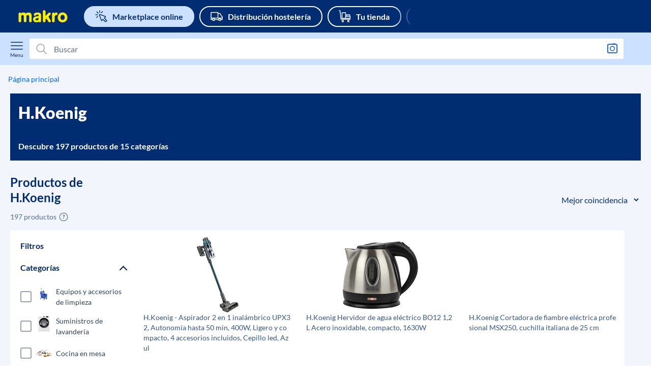

--- FILE ---
content_type: text/html; charset=utf-8
request_url: https://www.makro.es/marketplace/b/h-koenig
body_size: 117421
content:
<!DOCTYPE html><html lang="es-ES"><head>
    <meta charset="utf-8">
    <meta name="google" content="notranslate">
    <title>  | Makro</title>
    <base href="/">
    <meta name="viewport" content="width=device-width, initial-scale=1.0, user-scalable=yes">

    <!-- Put the document in standard mode for IE, hence setting it to latest version of IE -->
    <meta http-equiv="X-UA-Compatible" content="IE=edge">

    <!-- Verification for Google Search Console and Bing Webmaster Tools -->
    <meta name="msvalidate.01" content="AB616FE33531C8B60AD742C618BB0E57">
    <meta name="google-site-verification" content="SJirFO-r2s4gig5nUPXCR4pgDhdVEw1G_0-BO6D4TjY">
    <!-- Verification for Google Search Console and Bing Webmaster Tools -->

    <!-- Google Tag Manager -->
    <script id="gtm-datalayer-script-container">
      window.dataLayer = window.dataLayer || [];
    </script>
    <!-- End Google Tag Manager -->

    <link rel="preconnect" href="https://cdn.configcat.com" crossorigin />
      <link rel="dns-prefetch" href="https://cdn.configcat.com" /><link rel="preconnect" href="https://www.googletagmanager.com" crossorigin />
      <link rel="dns-prefetch" href="https://www.googletagmanager.com" /><link rel="preconnect" href="https://mma-mp-de-production-cdn.prod.de.metro-marketplace.cloud" crossorigin />
      <link rel="dns-prefetch" href="https://mma-mp-de-production-cdn.prod.de.metro-marketplace.cloud" />

    <link rel="stylesheet" href="https://mma-mp-de-production-cdn.prod.de.metro-marketplace.cloud/fonts/lato/lato.css">

    <!-- LazyLoading Library -->

    <script>
      window.lazySizesConfig = window.lazySizesConfig || {};
      window.lazySizesConfig.expand = 100;
    </script>

    <!-- End LazyLoading Library -->

    <script type="application/ld+json">{"@context":"https://schema.org","@type":"Organization","url":"https://www.makro.es/marketplace/","logo":"https://cdn.metro-group.com/nextcms/-/media/Project/MCW/ES_Makro/makro-logo.svg","name":"MAKRO","contactPoint":{"@type":"ContactPoint","telephone":"+34 91-0387960","contactType":"Zentrale"}}</script>

    <!-- Storyblok editable coponents -->
    <script src="https://app.storyblok.com/f/storyblok-latest.js" type="text/javascript"></script>

    <script type="text/javascript" id="vars">let APP_ENV_VARIABLES = {"countryDomainCode":"es","originalUrl":"/marketplace/b/h-koenig","logLevel":"info","locale":"es","baseHref":"/marketplace/","appStaticUrl":"/marketplace","featureConfig":{"FF_ENABLE_404_CHECK":0,"FF_ENABLE_SENDGRID_EMAIL_VALIDATOR":1,"FF_TEMP_MPGD_10266_MANUFACTURER_NAME_VALIDATION":1,"FF_TEMP_USER_TAX_NUMBER":1,"FF_TEMP_MPGD5826_OPEN_INVOICE":1,"FF_USER_ALLOWED_PAYMENT_METHODS":1,"FF_TEMP_MPGD6454_SAVE_BATCH_OF_ADDRESSES":1,"FF_TEMP_MPGD1215_ADD_NEW_BUSINESS_REGISTRATION":1,"FF_METROX_OVERRIDE":1,"FF_DISABLE_HMAC_VALIDATION":0,"FF_TEMP_MPGD6348_ADMIN_PANEL":1,"FF_TEMP_MPGD7733_DIRECT_DEBIT":1,"FF_USE_ALIAS_FOR_ELASTIC_INDEXES":1,"FF_MAINTENANCE_PAGE":0,"FF_TEMP_IMGIX":0,"FF_TEMP_MPGD6203_CHECKOUT_BUTTON_ENABLED":1,"FF_ENABLE_X_API_HEADER_FOR_CSS":0,"FF_TEMP_MPGD5483_PRODUCT_TRACKING_SYSTEM":1},"serviceBaseUrls":{"ims":"https://service-ims-v2.prod.de.metro-marketplace.cloud","platform":"https://platform.prod.de.metro-marketplace.cloud","sellerOffice":"https://app-seller-office.prod.de.metro-marketplace.cloud","sellerPim":"https://app-seller-pim.prod.de.metro-marketplace.cloud","sellerInventory":"https://app-seller-inventory.prod.de.metro-marketplace.cloud","userAccount":"https://app-user-account.prod.de.metro-marketplace.cloud","buyerAccount":"https://app-buyer-account.prod.de.metro-marketplace.cloud","search2":"https://app-search-2.prod.de.metro-marketplace.cloud","orderManagement":"https://app-order-management.prod.de.metro-marketplace.cloud","serviceBuyerGateway":"https://service-buyer-gateway.prod.de.metro-marketplace.cloud","cart":"https://app-cart.prod.de.metro-marketplace.cloud","cdn":"https://mma-mp-de-production-cdn.prod.de.metro-marketplace.cloud","cmsBaseUrl":"https://europe-west1-metro-markets-cms.cloudfunctions.net/cms","storageBucketUrl":"https://storage.googleapis.com/","crmBaseUrl":"https://service-crm.prod.de.metro-marketplace.cloud","buyerCategories":"https://app-buyer-categories.prod.de.metro-marketplace.cloud","storyblokBridge":"https://app-storyblok-bridge.prod.de.metro-marketplace.cloud","imgixProductBaseUrl":"https://prod-metro-markets.imgix.net","metronomCSSBaseUrl":"https://api.customer-self-service.metronom.com","anonymousEmailsBaseUrl":"https://service-anonymous-emails.prod.de.metro-marketplace.cloud","productIndex":"https://service-product-index.prod.de.metro-marketplace.cloud","productDetail":"https://service-product-detail.prod.de.metro-marketplace.cloud","orderBuyerSearchBaseUrl":"https://service-order-buyer-search.prod.de.metro-marketplace.cloud"},"metroAppsBaseUrl":"https://www.makro.es","compaasCDNBaseUrl":"https://compaas.makro.es/data/apps/metro","myMetroBaseUrl":"https://my.makro.es","myMetroCountryBaseUrl":"https://my.makro.es","metroDocsBaseUrl":"http://docs.makro.es","appBaseUrls":{"seller":"https://www.metro-selleroffice.com","buyer":"https://www.makro.es/marketplace"},"IDAMSSO":{"issuer":"https://idam.makro.es","realm":"SSO_CUST_ES","clientId":"MMARKET_DE"},"captchaSiteKey":"6Le21rMUAAAAABfUETJmm8d1P3JLpXRKTOCHz627","adyenEnv":"live","adyenLocalOrigin":"","adyenVersion":"3.18.2","configCatSdkKey":"DVPXCI0if81SA9_CiLstKA/U9uz0u2TvUSuvWuy4NYNnQ","sentryDsn":"https://5689ff65bf4042649be91dca954e4997@cps-sentry.metro-markets.org/11","gaTrackingId":"GTM-KWVZP7J","ga4TrackingId":"GTM-WV3QJWR","gaGtmParams":"","ga4GtmParams":"","currentDate":"2026116","metroSellerId":"118ede85-fd10-42aa-8ee5-6fbc2553de02","paypalClientId":"ATxIdfN2PQeCl7W3xb-oWoNU-oCw5D1lbtkLnNnQlJRHtaSAvyfuHU9cndEy93FArAyuYlF6J69Y6-zF","pipelineId":"0000","appEnv":"prod","optimizelySdkKey":"KB2VsAh8psDNwEXtTnXxku","storyToken":"7AcLv5ovurrUQw8ldPaNEwtt","freshDeskUrl":"https://support-es.metro-marketplace.eu/es/support/home","sentryRelease":"web-app-buyer@1822266","ratepaySnippetId":"fGjRKR","ravelinPublishableKey":"publishable_key_live_Vr7SqP6IF7j0Ey2hP9bzzgODjkyozrgyl72aoC","multiMarketsCentralAPI":"https://service-multimarket-central.prod.de.metro-marketplace.cloud/api/v1","criteoBaseUrl":"https://d.eu.criteo.com/delivery/retailmedia","akamaiBaseUrl":"https://images.metro-marketplace.eu","marketplaceProLandingPageUrl":"https://www.makro.es/marketplace/content/pro?clearCache=1"};</script>
  <link rel="stylesheet" href="https://web-app-buyer.prod.de.metro-marketplace.cloud/marketplace/static/styles.e64e9d413aa2df52de9b.css"><style ng-transition="serverApp">.app[_ngcontent-sc318]{display:flex;flex-direction:column;min-height:100vh}.app__metrox[_ngcontent-sc318]{background:#f2f5fc}.app__top-categories-navbar[_ngcontent-sc318]{background:#fff;margin-bottom:16px;box-shadow:0 1px 8px rgba(0,0,0,.2)}.app.page-address-book.mm-mobile[_ngcontent-sc318]{padding-bottom:78px}.app__content-container[_ngcontent-sc318]{flex-grow:1}.app__content-container__metrox[_ngcontent-sc318]{margin:0 auto 100px;width:100%;max-width:1440px;background:#fff}.app__content-container__metrox__box[_ngcontent-sc318]{background:#f2f5fc;margin:0 auto}.app.page-cart[_ngcontent-sc318]{background:#f2f7ff}.app.page-after-email-validation.mm-mobile[_ngcontent-sc318]   .app__content-container[_ngcontent-sc318], .app.page-after-password-restoration.mm-mobile[_ngcontent-sc318]   .app__content-container[_ngcontent-sc318]{display:flex;align-items:center;justify-content:center}.app.mm-mobile.page-account-info[_ngcontent-sc318]     .mm-alert-wrapper__content, .app.mm-mobile.page-login[_ngcontent-sc318]     .mm-alert-wrapper__content{top:70px}.app[data-zero-results=true][_ngcontent-sc318]   .app__content-container[_ngcontent-sc318]{max-width:unset}.app[data-zero-results=true][_ngcontent-sc318]   .app__content-container[_ngcontent-sc318]    .page-content-wrapper{padding:0!important}.app[data-zero-results=true][_ngcontent-sc318]   .app__top-categories-navbar[_ngcontent-sc318]{margin-bottom:unset;z-index:1}.app[data-zero-results=true][_ngcontent-sc318]    .other-buckets-banner{background-color:#f2f5fc}.app[data-zero-results=true][_ngcontent-sc318]    .catalog-products-list__catalog__body{padding-top:unset}.dialog[_ngcontent-sc318]{width:100%;max-width:480px;min-width:300px;min-height:240px;display:flex;flex-direction:column}.dialog_header[_ngcontent-sc318]{border-bottom:1px solid #ccc;padding-bottom:24px}.dialog_title[_ngcontent-sc318]{margin:0}.dialog_content[_ngcontent-sc318]{max-height:60vh;flex:9;overflow-y:auto}.dialog_content[_ngcontent-sc318], .dialog_text[_ngcontent-sc318]{word-wrap:break-word;overflow-wrap:break-word}.dialog_text[_ngcontent-sc318]{margin:.5em 0}.dialog_footer[_ngcontent-sc318]{border-top:1px solid #ccc;padding-top:24px;display:flex;justify-content:center}@media screen and (max-width:767px){.app[_ngcontent-sc318]{overflow:hidden}.app__content-container__metrox[_ngcontent-sc318]{margin:0 auto}.app__top-categories-navbar[_ngcontent-sc318]{margin-bottom:0;box-shadow:none}}@media screen and (min-width:767px) and (max-width:1023px){.app[_ngcontent-sc318]{overflow:hidden}.app__content-container__metrox[_ngcontent-sc318]{margin:0 auto}.app__top-categories-navbar[_ngcontent-sc318]{margin-bottom:0;box-shadow:none}}.app__alert-wrapper[_ngcontent-sc318]{z-index:1000}.subsidiary__account-alert.mobileOrTablet[_ngcontent-sc318]{display:block;padding:0 20px}@media screen and (min-width:1024px) and (max-width:1440px){.app__top-categories-navbar[_ngcontent-sc318]{padding:0 20px}}</style><style ng-transition="serverApp">.skip-nav[_ngcontent-sc471]{position:fixed;top:1rem;left:1rem;z-index:999;font-family:Lato,sans-serif;background-color:#f3f4f6;border-radius:.5rem;box-shadow:0 4px 6px rgba(0,0,0,.1);clip:rect(0 0 0 0);height:1px;width:1px;overflow:hidden}.skip-nav[_ngcontent-sc471]:focus-within{clip:auto;height:auto;width:auto;position:absolute}.skip-nav-title[_ngcontent-sc471]{font-weight:700;color:#1d4ed8;background-color:#f3f4f6;padding:.75rem 1.5rem;border-top-left-radius:.5rem;border-top-right-radius:.5rem}.skip-nav-list[_ngcontent-sc471], .skip-nav-title[_ngcontent-sc471]{display:flex;flex-direction:column}.skip-nav-list[_ngcontent-sc471]{gap:.375rem;background-color:#fff;padding:1rem 1.5rem;border-bottom-left-radius:.5rem;border-bottom-right-radius:.5rem;margin:0;list-style:none}.skip-nav-link[_ngcontent-sc471]{color:#0064fe;padding:.25rem;text-decoration:none}.skip-nav-link[_ngcontent-sc471]:hover{text-decoration:underline}.skip-nav-link[_ngcontent-sc471]:focus{outline:2px solid #6b7280;outline-offset:2px}</style><style ng-transition="serverApp">.mm-alert-wrapper[_ngcontent-sc180]{position:relative}.mm-alert-wrapper__content[_ngcontent-sc180]{box-sizing:border-box;left:0;margin-left:auto;margin-right:auto;max-width:1400px;padding:0 16px;position:absolute;right:0;top:15px;width:100%;z-index:100}.mm-alert-wrapper__content.mm-alert__container-dynamic-offset[_ngcontent-sc180]{position:fixed;top:25px}</style><style ng-transition="serverApp">.page-header[_ngcontent-sc338]{position:relative;width:100%;background-color:#002d72;z-index:901}.page-header[_ngcontent-sc338]   .header__categories[_ngcontent-sc338]{margin:auto}@media (-ms-high-contrast:active),(-ms-high-contrast:none){.page-header[_ngcontent-sc338]   .header__categories[_ngcontent-sc338]{flex-basis:auto!important}}.page-header[_ngcontent-sc338]   .container[_ngcontent-sc338]{width:100%;max-width:1400px;padding:20px;margin:0 auto;box-sizing:border-box}.page-header__topline[_ngcontent-sc338]{background-color:#002d72}.header[_ngcontent-sc338]{min-height:40px}.header__logo[_ngcontent-sc338]{display:flex;align-items:center;width:100%;max-width:100px;margin-right:35px}@media (-ms-high-contrast:active),(-ms-high-contrast:none){.header__logo[_ngcontent-sc338]{flex-basis:auto!important}}.header__logo[_ngcontent-sc338]   .logo-icon[_ngcontent-sc338]{width:100px;transform:translateY(3px);color:#ffed00}.header__close[_ngcontent-sc338], .header__menu[_ngcontent-sc338]{color:#fff}.header[_ngcontent-sc338]   button[_ngcontent-sc338]{display:flex;width:auto;height:auto;-webkit-appearance:none;-moz-appearance:none;appearance:none;background-color:transparent;border:none}.header__cart[_ngcontent-sc338]{position:relative;order:3;width:24px;min-width:24px;height:24px;color:#fff}.header__badge[_ngcontent-sc338]{display:flex;align-items:center;justify-content:center;position:absolute;top:-10px;right:-10px;width:18px;height:18px;border-radius:50%;background-color:rgba(255,237,0,.8);font-size:.7rem;color:#002d72}@media (-ms-high-contrast:active),(-ms-high-contrast:none){.header__search-box[_ngcontent-sc338], .header__user-box[_ngcontent-sc338]{flex-basis:auto!important}}@media screen and (max-width:767px){.page-header[_ngcontent-sc338]   .container[_ngcontent-sc338]{padding:8px 16px}.header__logo[_ngcontent-sc338]{max-width:100%;width:auto;margin-left:10px;margin-right:auto}.header__logo[_ngcontent-sc338]   .logo-icon[_ngcontent-sc338]{width:87px}.header__search-box[_ngcontent-sc338]{max-width:640px!important}}.overlay[_ngcontent-sc338]{position:absolute;top:0;left:0;width:100vw;height:100%;background:rgba(0,45,114,.9);z-index:900;opacity:0;visibility:hidden;transition:opacity .2s linear,visibility .2s linear}.overlay--active[_ngcontent-sc338]{opacity:1;visibility:visible}</style><style ng-transition="serverApp">app-generic-header-topline:has(.mcompanion-mode){display:block;height:0}.mcompanion-mode,.mcompanion-mode :not(.overlay-flyout){visibility:hidden!important}.mcompanion-mode .account-flyout :not(.overlay-flyout,.account-flyout__nologin,.account-flyout__nologin *){visibility:visible!important}.container,.container-simplified{position:relative;width:100%;max-width:1440px;margin:0 auto;box-sizing:border-box;display:flex;flex-flow:row nowrap;justify-content:space-between;align-items:center}.container{min-height:64px}.container-simplified{min-height:50px;background-color:#002d72}.header-topline{max-width:1440px;margin:0 20px;display:none!important}.header-topline,.header-topline__mobile{width:100%;justify-content:space-between}.header-topline__mobile{display:flex;flex-wrap:wrap}.header-topline__mobile__exlinks{width:100%;padding:10px}.header__logo{display:flex;align-items:center;width:100%;max-width:100px;margin-right:35px}@media screen and (min-width:320px) and (max-width:365px){.header__logo--sidenav{margin:10px 0 10px 6px!important}}.header__logo .logo-icon{width:129px;transform:translateY(3px);color:#ffed00}@media screen and (min-width:320px) and (max-width:365px){.header__logo .logo-icon--sidenav{width:80px!important}}.user-box{display:flex;flex:1 1 0%;justify-content:flex-end;width:auto;align-items:center;color:#fff;font-weight:700;font-size:16px}@media screen and (min-width:320px) and (max-width:365px){.user-box--sidenav{width:100px!important}}@media screen and (min-width:1024px){.header-topline{display:flex!important;margin:0}.header-topline__mobile{display:none!important}}@media screen and (min-width:767px) and (max-width:1023px){.header-topline__mobile{flex-direction:row!important}}@media screen and (max-width:1023px){.container{flex-direction:column!important;padding:0}.container .header-topline__mobile__exlinks{overflow:scroll}.user-box{justify-content:flex-end;max-width:100%!important}.header__logo{margin:10px 10px 10px 16px}.header__logo .logo-icon{width:100px}}@media screen and (min-width:767px) and (max-width:1440px){.header-topline{padding-left:20px}.header__logo{max-width:100px!important}}@media screen and (min-width:1024px) and (max-width:1439px){.header-topline__mobile__exlinks{max-width:55%!important}}@media screen and (min-width:1440px){.header__logo .logo-icon{height:32px}.header-topline__mobile__exlinks{max-width:65%!important}}</style><style ng-transition="serverApp">mm-icon{display:inline-block;height:24px;line-height:0;width:24px}  mm-icon.fluid,   mm-icon svg{display:block;height:100%;width:100%}  mm-icon svg{margin:auto}  mm-icon.current-color svg,   mm-icon.current-color svg circle:not(.nofill),   mm-icon.current-color svg path:not(.nofill),   mm-icon.current-color svg polygon:not(.nofill),   mm-icon.current-color svg rect:not(.nofill){fill:currentColor}</style><style ng-transition="serverApp">.top-navigation[_ngcontent-sc475]{display:none}@media screen and (min-width:1440px){.top-navigation[_ngcontent-sc475]{display:block}}</style><style ng-transition="serverApp">.page-footer[_ngcontent-sc483]{display:block!important;margin-top:56px}.page-footer__general[_ngcontent-sc483]{padding:36px 0;background-color:#fff;border-top:1px solid #e6e8eb}.page-footer[_ngcontent-sc483]   .container[_ngcontent-sc483]{padding:0 20px;margin:0 auto;width:100%;max-width:1400px}.page-footer__additional[_ngcontent-sc483]{background:#002d72;padding:25px 0;border-top:1px solid #d4dae5}.page-footer__additional__content[_ngcontent-sc483]{margin:0 auto;width:100%;max-width:1400px}.page-footer__vat[_ngcontent-sc483]{padding:25px 0;background-color:#fff}.page-footer__vat__content[_ngcontent-sc483]{margin:0 auto;width:100%;max-width:1400px;font-size:1.14rem;font-weight:400;color:#002d72}.page-footer__vat__content[_ngcontent-sc483]   span[_ngcontent-sc483]{margin-left:20px}.page-footer__copyrights[_ngcontent-sc483]{font-size:1.15rem;color:#33435b}.page-footer__legal[_ngcontent-sc483]{margin-left:20px}.page-footer__legal[_ngcontent-sc483]   a[_ngcontent-sc483]{display:flex;font-size:1.14rem;font-weight:400;color:#fff;margin-right:1em}.page-footer__legal[_ngcontent-sc483]   a[_ngcontent-sc483]:not(:last-child):after{display:inline-block;margin-right:5px}@media screen and (max-width:767px){.page-footer[_ngcontent-sc483]   .container[_ngcontent-sc483]{padding:0 16px}.page-footer__general[_ngcontent-sc483]{border-top:1px solid #e6e8eb}.page-footer__legal[_ngcontent-sc483]{margin-left:48px;place-content:flex-start!important}.page-footer__legal[_ngcontent-sc483]   a[_ngcontent-sc483]{font-size:.92rem}.page-footer__vat__content[_ngcontent-sc483]   span[_ngcontent-sc483]{margin-left:48px;font-size:.92rem}}@media screen and (min-width:767px) and (max-width:1024px){.page-footer__general[_ngcontent-sc483]{border-top:1px solid #e6e8eb}.page-footer__legal[_ngcontent-sc483]{margin-left:0}.page-footer__additional[_ngcontent-sc483]{padding-left:20px}.page-footer__vat__content[_ngcontent-sc483]   span[_ngcontent-sc483]{margin-left:20px}}</style><style ng-transition="serverApp">.secondary-header[_ngcontent-sc399]{height:64px;padding:0 20px;background-color:#cce0ff}.secondary-header.menuOpen[_ngcontent-sc399]:before{content:"";width:20px;height:15px;position:absolute;bottom:-10px;left:20px;background-color:#fff;transform:rotate(45deg)}.secondary-header.with-flyout[_ngcontent-sc399]   .secondary-header__container__search-box[_ngcontent-sc399]{width:calc(100% - 110px)!important}.secondary-header.with-flyout[_ngcontent-sc399]   .secondary-header__container__flyout-btn[_ngcontent-sc399]{position:absolute;right:36px;color:#002d72}.secondary-header__container[_ngcontent-sc399]{width:100%;max-width:1440px;margin:0 auto;position:relative}.secondary-header__container__menu[_ngcontent-sc399]{padding-right:12px;position:absolute;left:0}.secondary-header__container__search-box[_ngcontent-sc399]{width:calc(100% - 72px);max-width:100%;position:absolute;margin-left:38px}.secondary-header__container__cart[_ngcontent-sc399]{right:0;position:absolute;padding-left:12px}.secondary-header__container__cart[_ngcontent-sc399]   .icon[_ngcontent-sc399]{width:24px;height:24px;fill:#0064fe}.secondary-header__container__cart[_ngcontent-sc399]   a[_ngcontent-sc399]{line-height:normal}.secondary-header__container__cart[_ngcontent-sc399]   span[_ngcontent-sc399]{position:absolute;top:-10px;right:-10px;width:20px;height:20px;border-radius:50%;background-color:#ffed00;font-size:.8rem;color:#002d72}.secondary-header__container__menu_bar[_ngcontent-sc399]{gap:24px;min-width:-webkit-fit-content;min-width:-moz-fit-content;min-width:fit-content;right:0;position:absolute;flex:0 0 auto}.secondary-header__container__menu_bar__buyagain[_ngcontent-sc399], .secondary-header__container__menu_bar__list[_ngcontent-sc399]{display:flex;flex-direction:column;align-items:center;gap:4px;color:#002d72;cursor:pointer;text-decoration:none}.secondary-header__container__menu_bar__buyagain[_ngcontent-sc399]   app-svg-box[_ngcontent-sc399], .secondary-header__container__menu_bar__buyagain[_ngcontent-sc399]   app-svg-list[_ngcontent-sc399], .secondary-header__container__menu_bar__buyagain[_ngcontent-sc399]   app-svg-re-buy[_ngcontent-sc399], .secondary-header__container__menu_bar__list[_ngcontent-sc399]   app-svg-box[_ngcontent-sc399], .secondary-header__container__menu_bar__list[_ngcontent-sc399]   app-svg-list[_ngcontent-sc399], .secondary-header__container__menu_bar__list[_ngcontent-sc399]   app-svg-re-buy[_ngcontent-sc399]{width:20px;height:20px}.secondary-header__container__menu_bar__buyagain[_ngcontent-sc399]   p[_ngcontent-sc399], .secondary-header__container__menu_bar__list[_ngcontent-sc399]   p[_ngcontent-sc399]{font-size:12px;line-height:12px}.secondary-header__container__menu_bar__cart[_ngcontent-sc399]{position:relative}.secondary-header__container__menu_bar__cart[_ngcontent-sc399]   .icon[_ngcontent-sc399]{width:24px;height:24px;fill:#002d72}.secondary-header__container__menu_bar__cart[_ngcontent-sc399]   a[_ngcontent-sc399]{line-height:normal;text-decoration:none;color:#002d72;font-size:12px;line-height:12px;display:flex;flex-direction:column;cursor:pointer;align-items:center;gap:4px}.secondary-header__container__menu_bar__cart[_ngcontent-sc399]   span[_ngcontent-sc399]{position:absolute;top:-8px;left:50%;width:16px;height:16px;border-radius:50%;font-size:10px;line-height:12px;font-weight:900;background-color:#ffed00;color:#0064fe}.secondary-header__container__menu_bar__cart.onHover[_ngcontent-sc399]:after{position:absolute;margin:0 auto;bottom:0;top:40px;width:0;content:"";height:0;border-left:10px solid transparent;border-right:10px solid transparent;border-bottom:10px solid #fff}.secondary-header__container[_ngcontent-sc399]   span.divider[_ngcontent-sc399]{margin:0 20px;height:60%;min-width:1px;background-color:#002d72}.secondary-header__container[_ngcontent-sc399]   span.divider-v2[_ngcontent-sc399]{margin:0 20px;height:60%;min-width:1px;background-color:#99abc7}.secondary-header__container[_ngcontent-sc399]   .close-btn[_ngcontent-sc399], .secondary-header__container[_ngcontent-sc399]   .open-btn[_ngcontent-sc399]{padding:0;color:#0064fe;background-color:transparent;outline:none;border:none;font-family:Lato,sans-serif}.secondary-header__container[_ngcontent-sc399]   .close-btn[_ngcontent-sc399]   span[_ngcontent-sc399], .secondary-header__container[_ngcontent-sc399]   .open-btn[_ngcontent-sc399]   span[_ngcontent-sc399]{font-size:.7rem}.secondary-header__container__flyout-btn[_ngcontent-sc399]{border:none;background-color:transparent}.mobile.menuOpen[_ngcontent-sc399]:before{content:"";width:20px;height:15px;position:absolute;bottom:-10px;left:20px;background-color:#fff;transform:rotate(45deg)}@media screen and (min-width:1440px){.secondary-header[_ngcontent-sc399]{box-shadow:none}.secondary-header__container__menu[_ngcontent-sc399]{position:relative}.secondary-header__container__search-box[_ngcontent-sc399]{position:relative;width:100%;margin-left:0}.secondary-header__container__cart[_ngcontent-sc399], .secondary-header__container__menu_bar[_ngcontent-sc399]{position:relative;padding-left:0}.secondary-header__container__menu_bar__cart[_ngcontent-sc399]   .icon[_ngcontent-sc399]{width:20px;height:20px;fill:#002d72}.menu-new-nav[_ngcontent-sc399]{font-size:1.28rem!important;margin:0 10px;font-weight:800}.btn-new-nav[_ngcontent-sc399]{flex-direction:row!important}.new-nav-cart[_ngcontent-sc399]{margin-left:15px!important}}.navigation-hidden[_ngcontent-sc399]{width:0;position:fixed;top:0;bottom:0;display:flex;height:100%;z-index:999;transition:all .32s;overflow:hidden}.navigation-show[_ngcontent-sc399]{transition:all .32s;width:317px}.overlay[_ngcontent-sc399]{position:fixed;top:0;left:0;width:100vw;height:100%;background:#001432;z-index:998;opacity:0;visibility:hidden;transition:opacity .2s linear,visibility .2s linear}.overlay--active[_ngcontent-sc399]{opacity:.6;visibility:visible}.space-between[_ngcontent-sc399]{justify-content:space-between!important}.menu-bar-enabled[_ngcontent-sc399]{color:#002d72!important}.menu-bar-enabled[_ngcontent-sc399]   svg[_ngcontent-sc399]{fill:#002d72}</style><style ng-transition="serverApp">.price-switch[_ngcontent-sc339]{margin-left:20px}.price-switch__business[_ngcontent-sc339]{line-height:1.5;text-align:start}.price-switch__business--vat[_ngcontent-sc339]{font-size:12px}.price-switch.hidden-price-switch[_ngcontent-sc339]{visibility:hidden}.price-switch__consumer[_ngcontent-sc339], .price-switch__consumer-start[_ngcontent-sc339]{line-height:1.5}.price-switch__consumer[_ngcontent-sc339]{text-align:end}.price-switch__consumer--vat[_ngcontent-sc339]{font-size:12px}.price-switch__consumer-start[_ngcontent-sc339]{text-align:start}.price-switch__container[_ngcontent-sc339]{display:block;position:relative;display:flex;align-items:center}.price-switch__container.disabled[_ngcontent-sc339]   p[_ngcontent-sc339]{cursor:unset;white-space:nowrap}.price-switch__container[_ngcontent-sc339]   p[_ngcontent-sc339]{color:#002d72;transition:text-shadow .45s cubic-bezier(.25,1,.2,1);white-space:nowrap;cursor:pointer}.price-switch__container[_ngcontent-sc339]   p.bold[_ngcontent-sc339]{text-shadow:0 0 .5px #002d72,0 0 .5px #002d72}.price-switch__container[_ngcontent-sc339]   input[_ngcontent-sc339]{visibility:hidden;position:absolute}.price-switch__container[_ngcontent-sc339]   input[_ngcontent-sc339] + label[_ngcontent-sc339]{display:block;position:relative;cursor:pointer;-webkit-user-select:none;-moz-user-select:none;user-select:none;width:44px;height:24px;border-radius:50px;box-sizing:border-box;border:1px solid #0064fe;display:flex;align-items:center;margin:0 10px}.price-switch__container[_ngcontent-sc339]   input[_ngcontent-sc339] + label[_ngcontent-sc339]:before{display:block;content:"";width:16px;height:16px;background-color:#0064fe;border-radius:50px;transform:translateX(3px);transition:transform .45s cubic-bezier(.25,1,.2,1)}.price-switch__container[_ngcontent-sc339]   input[_ngcontent-sc339]:checked + label[_ngcontent-sc339]:before{transform:translateX(23px);transition:transform .45s cubic-bezier(.25,1,.2,1)}.price-switch__container__price-label[_ngcontent-sc339]{color:#002d72;margin-right:7px}.price-switch__container-new[_ngcontent-sc339]{justify-content:space-between;width:100%;display:block;position:relative;display:flex;align-items:center}.price-switch__container-new.disabled[_ngcontent-sc339]   p[_ngcontent-sc339]{cursor:unset;white-space:nowrap}.price-switch__container-new[_ngcontent-sc339]   p[_ngcontent-sc339]{color:#002d72;transition:text-shadow .45s cubic-bezier(.25,1,.2,1);white-space:nowrap;cursor:pointer}.price-switch__container-new[_ngcontent-sc339]   p.bold[_ngcontent-sc339]{font-weight:800;line-height:1.71}.price-switch__container-new[_ngcontent-sc339]   input[_ngcontent-sc339]{visibility:hidden;position:absolute}.price-switch__container-new[_ngcontent-sc339]   input[_ngcontent-sc339] + label[_ngcontent-sc339]{display:block;position:relative;cursor:pointer;-webkit-user-select:none;-moz-user-select:none;user-select:none;width:44px;height:24px;border-radius:50px;box-sizing:border-box;display:flex;align-items:center;margin:0 10px;padding:2px 23px 2px 2px;border-radius:16px;box-shadow:inset 0 1px 3px 0 rgba(0,20,50,.2)}.price-switch__container-new[_ngcontent-sc339]   input[_ngcontent-sc339] + label[_ngcontent-sc339]:before{display:block;content:"";width:16px;height:16px;background-color:#fff;border-radius:50px;transform:translateX(3px);transition:transform .45s cubic-bezier(.25,1,.2,1)}.price-switch__container-new[_ngcontent-sc339]   input[_ngcontent-sc339]:checked + label[_ngcontent-sc339]:before{transform:translateX(23px);transition:transform .45s cubic-bezier(.25,1,.2,1)}.price-switch__container-new__price-label[_ngcontent-sc339]{color:#002d72;margin-right:7px}.price-switch__btn[_ngcontent-sc339]{font-family:Lato,sans-serif;background-color:unset;border:unset}.price-switch-sidenav[_ngcontent-sc339]{display:flex;align-items:center;place-content:flex-start;margin-left:16px;padding-bottom:24px}.categories-menu-variant[_ngcontent-sc339]{height:40px;display:flex;align-items:center;padding:10px 20px;border-color:#e1e1e1;border-style:solid;border-width:1px 0;margin:20px 0 0;font-size:14px}.categories-menu-variant[_ngcontent-sc339]   .disabled[_ngcontent-sc339]   p.bold[_ngcontent-sc339]{text-shadow:none;cursor:unset;white-space:nowrap;color:#545454}.categories-menu-price-switch[_ngcontent-sc339]{place-content:center;align-items:center;display:flex}</style><style ng-transition="serverApp">.search-box__group[_ngcontent-sc389]{width:100%;background-color:#fff;border-radius:2px;max-height:40px}.search-box__group--active[_ngcontent-sc389]{border-bottom-left-radius:0;border-bottom-right-radius:0}.search-box__group[_ngcontent-sc389]:focus-within{font-size:1.14rem;border:2px solid #66a2fe;border-right-width:1px;box-shadow:0 0 0 1px #66a2fe}.search-box__field[_ngcontent-sc389]{padding:9px 12px;border:none;outline:none;width:100%;background-color:transparent;font-size:1.14rem;font-family:Lato,sans-serif;-webkit-appearance:none;-moz-appearance:none;appearance:none;color:#002d72}.search-box__field[_ngcontent-sc389]:active, .search-box__field[_ngcontent-sc389]:focus{font-size:1.14rem}.search-box__field[_ngcontent-sc389]::-moz-placeholder{color:#667284}.search-box__field[_ngcontent-sc389]::placeholder{color:#667284}.search-box__field[_ngcontent-sc389]::-ms-clear, .search-box__field[_ngcontent-sc389]::-ms-reveal{display:none;width:0;height:0}.search-box__field[_ngcontent-sc389]::-webkit-search-cancel-button, .search-box__field[_ngcontent-sc389]::-webkit-search-decoration, .search-box__field[_ngcontent-sc389]::-webkit-search-results-button, .search-box__field[_ngcontent-sc389]::-webkit-search-results-decoration{display:none}.search-box__submit[_ngcontent-sc389]{width:40px;height:38px;align-items:center;padding:8px;margin-left:8px}.search-box__submit__icon[_ngcontent-sc389]{width:24px;height:24px;fill:#0064fe;cursor:pointer}.search-box__clear__icon[_ngcontent-sc389]{background-color:#e5e7ea;border-radius:50%;min-width:12px;width:12px;height:12px;padding:3px;cursor:pointer;margin-right:12px}.searchIconBlueBG[_ngcontent-sc389]{background-color:#0064fe;-moz-border-radius-topright:2px;-moz-border-radius-bottomright:2px}.searchIconWhite[_ngcontent-sc389]{fill:#fff}@media screen and (max-width:767px){.search-box[_ngcontent-sc389]{min-height:40px}.search-box__group[_ngcontent-sc389]{margin:0}.search-box__field[_ngcontent-sc389]{min-height:40px}}.search_by_photo_modal[_ngcontent-sc389]{display:none;position:absolute;left:100%;top:47px;background:#fff;padding:16px;box-sizing:border-box;transform:translateX(calc(-50% - 32px));border-radius:2px;width:340px;height:210px;flex-direction:column;gap:6px;box-shadow:0 10px 15px -3px rgba(0,0,0,.1),0 4px 6px -4px rgba(0,0,0,.1)}.search_by_photo_modal.visible[_ngcontent-sc389]{display:flex}.search_by_photo_modal_header[_ngcontent-sc389], .search_by_photo_modal_title[_ngcontent-sc389]{display:flex;align-items:center}.search_by_photo_modal_title[_ngcontent-sc389]{color:#002d72;flex:1;border-radius:.375rem;font-weight:600;font-size:16px;line-height:22px}.search_by_photo_modal_description[_ngcontent-sc389]{color:#002d72;line-height:20px}.search-photo-modal-file-input[_ngcontent-sc389]{display:none}.file-upload-button-wrapper[_ngcontent-sc389]{display:flex;flex-direction:column;background-color:#f2f3f5;border-radius:6px;gap:8px;align-items:center;padding:16px}.file-upload-button[_ngcontent-sc389]{border-radius:.375rem;transition:all .2s ease-in-out;padding:.25rem 1rem;background-color:#0064fe;color:#fff;font-family:Lato,sans-serif;font-weight:600;-webkit-user-select:none;-moz-user-select:none;user-select:none;margin-top:.375rem;cursor:pointer;text-align:center;font-size:14px;line-height:20px}.search-photo-modal-close-btn[_ngcontent-sc389], .search_by_photo_btn[_ngcontent-sc389]{background-color:unset;border:unset;cursor:pointer}.search_by_photo_btn[_ngcontent-sc389]{padding:20px 12px 20px 20px}.search-box__glass-icon[_ngcontent-sc389]{width:24px;height:24px;fill:#0064fe;margin-left:12px}.search-photo-modal-arrow[_ngcontent-sc389]{position:absolute;top:-10px;transform:rotate(180deg) translateX(-5px);left:50%;content:"";border-left:5px solid transparent;border-right:5px solid transparent;border-top:10px solid #fff}</style><style ng-transition="serverApp">.new-badge[_ngcontent-sc374]{display:flex;justify-content:center;align-items:center;box-sizing:border-box;color:#002d72;background:#ffed00;border-radius:6px;padding:2px 6px;margin-left:4px;font-size:13px;font-family:metro-ca;font-weight:800;min-width:40px;height:20px;line-height:18px}</style><style ng-transition="serverApp"></style><style ng-transition="serverApp">.shopping-cart[_ngcontent-sc393]{width:408px;border-radius:4px;box-shadow:0 4px 16px 0 rgba(0,20,50,.2);background-color:#fff;position:absolute;right:-20px;top:35px}.shopping-cart[_ngcontent-sc393]   .priceBox[_ngcontent-sc393]{width:100%;display:flex;flex-direction:row;place-content:space-between}.shopping-cart[_ngcontent-sc393]   .priceBox[_ngcontent-sc393]   .price[_ngcontent-sc393]{text-align:right}.shopping-cart[_ngcontent-sc393]   .priceBox[_ngcontent-sc393]   .price[_ngcontent-sc393]   .referencePrice[_ngcontent-sc393]{padding:5px;text-decoration:line-through;font-weight:400}.shopping-cart[_ngcontent-sc393]   .priceBox[_ngcontent-sc393]   .price[_ngcontent-sc393]   .price-color[_ngcontent-sc393]{color:#ed003b}.shopping-cart[_ngcontent-sc393]:after{content:"";position:absolute;right:20px;top:-9px;width:0;height:0;border-left:10px solid transparent;border-right:10px solid transparent;border-bottom:10px solid #fff}.shopping-cart__invisible[_ngcontent-sc393]{opacity:0;transform:scaleY(0);transform-origin:50% 0;transition:all 0s cubic-bezier(.23,1,.32,1);visibility:hidden}.shopping-cart__invisible[_ngcontent-sc393] > .wrapper[_ngcontent-sc393]{opacity:0;transition:opacity 0s ease-in-out!important;-webkit-animation-delay:0s;animation-delay:0s}.shopping-cart__visible[_ngcontent-sc393]{transform:scale(1);visibility:visible;opacity:1}.shopping-cart__visible[_ngcontent-sc393] > .wrapper[_ngcontent-sc393]{opacity:1;transition:opacity 1s ease-in-out!important;-webkit-animation-delay:.5s;animation-delay:.5s}.shopping-cart__header[_ngcontent-sc393]{padding:24px 24px 0}.shopping-cart__title[_ngcontent-sc393]{font-size:1.28rem;font-weight:800}.shopping-cart__message[_ngcontent-sc393]{margin-top:12px;font-size:14px;color:#002d72}.shopping-cart__productLink[_ngcontent-sc393]{text-decoration:none}.shopping-cart__itemContainer[_ngcontent-sc393]{max-height:0;overflow-y:auto;padding:0 24px;transition:max-height .5s ease-in-out}.shopping-cart__itemContainer__expanded[_ngcontent-sc393]{max-height:calc(100vh - 400px)}.shopping-cart__itemContainer__expanded-with-delete[_ngcontent-sc393]{max-height:calc(100vh - 525px)}@media screen and (min-height:1024px){.shopping-cart__itemContainer__expanded[_ngcontent-sc393], .shopping-cart__itemContainer__expanded-with-delete[_ngcontent-sc393]{max-height:525px!important}}.shopping-cart__content[_ngcontent-sc393]{position:relative;margin-top:24px}.shopping-cart__line[_ngcontent-sc393]{margin:24px 0 0;border-bottom:1px solid #e6e8eb}.shopping-cart__name[_ngcontent-sc393]{font-size:14px;color:#002d72;cursor:pointer;text-decoration:none;white-space:nowrap;overflow:hidden;text-overflow:ellipsis;max-width:208px;display:block}.shopping-cart__image[_ngcontent-sc393]{margin-right:8px;-o-object-fit:contain;object-fit:contain}.shopping-cart__energy-label[_ngcontent-sc393]{position:relative;bottom:2rem}.shopping-cart__details[_ngcontent-sc393]{flex:1 1 100%}.shopping-cart__delete[_ngcontent-sc393]{cursor:pointer}.shopping-cart__delete[_ngcontent-sc393]   mm-icon[_ngcontent-sc393]{width:20px;height:20px}.shopping-cart__price[_ngcontent-sc393]{width:100%;font-size:14px;color:#002d72}.shopping-cart__itemPrice[_ngcontent-sc393]{font-weight:800}.shopping-cart__deal-label[_ngcontent-sc393]{width:auto;height:18px;display:inline-flex;font-size:12px;font-weight:700;justify-content:center;align-items:center;background-color:#ed003b;color:#fff;padding:0 6px}.shopping-cart__total[_ngcontent-sc393]{font-size:14px;color:#002d72;max-height:0;overflow:hidden;padding:24px 24px 0;transition:max-height .5s ease-in-out}.shopping-cart__total__expanded[_ngcontent-sc393]{padding:24px 24px 16px;max-height:300px}.shopping-cart__label[_ngcontent-sc393]{font-size:14px}.shopping-cart__shipping[_ngcontent-sc393], .shopping-cart__vas[_ngcontent-sc393]{color:#2fad75}.shopping-cart__subTotalPrice[_ngcontent-sc393]{font-size:1.14rem}.shopping-cart__totalLabel[_ngcontent-sc393]{font-size:14px;font-weight:800}.shopping-cart__totalPrice[_ngcontent-sc393]{font-size:1.14rem;font-weight:800}.shopping-cart__minQuantity[_ngcontent-sc393]{display:flex;flex:1 0 auto}.shopping-cart__vatPriceContainer[_ngcontent-sc393]{display:flex;flex:0 1 auto;text-align:right}.shopping-cart__vatPrice[_ngcontent-sc393]{color:#667284}.shopping-cart__button[_ngcontent-sc393]{margin-top:16px}.shopping-cart__overflow[_ngcontent-sc393]{box-shadow:0 -1px 3px rgba(0,20,50,.39);z-index:10;transform:translateY(0)}.shopping-cart__animate[_ngcontent-sc393]{-webkit-animation:size .5s;animation:size .5s}@-webkit-keyframes size{0%{font-size:14px}50%{font-size:1.14rem}to{font-size:14px}}@keyframes size{0%{font-size:14px}50%{font-size:1.14rem}to{font-size:14px}}.shopping-cart__undoLink[_ngcontent-sc393]{display:block;cursor:pointer;text-decoration:none;margin-top:16px}.shopping-cart__oos__message[_ngcontent-sc393]{color:#de351b}.shopping-cart__oos__advice[_ngcontent-sc393]{color:#002d72}.shopping-cart__oos__advice[_ngcontent-sc393]   a[_ngcontent-sc393]{text-decoration:none}.navigation-bar-enabled[_ngcontent-sc393]{top:50px}.navigation-bar-enabled[_ngcontent-sc393]:after{content:none}</style><style ng-transition="serverApp">.mm-button{-webkit-tap-highlight-color:transparent;border:0;border-radius:2px;box-sizing:border-box;font-family:Lato,sans-serif;font-size:1.14rem;font-weight:700;height:40px;line-height:1;min-width:32px;outline:none;padding:0;position:relative;vertical-align:middle;width:auto}.mm-button:active,.mm-button:hover{cursor:pointer}.mm-button[disabled]:active,.mm-button[disabled]:hover{cursor:default}.mm-button .mm-icon,.mm-button mat-icon{font-size:24px;height:24px;line-height:24px;width:24px}.mm-button__container{align-items:center;display:flex;justify-content:center}.mm-button__content-hidden,.mm-button__icon-hidden{visibility:hidden}.mm-button.mm-button--fluid{width:100%}.mm-button:not(.mm-button--icon-button){padding:0 26px}.mm-button:not(.mm-button--icon-button) .mm-button__icon{margin-right:8px}.mm-button,.mm-button--primary{background:#0064fe;color:#fff}.mm-button--primary:active,.mm-button--primary:hover,.mm-button:active,.mm-button:hover{background:#0050cb}.mm-button--secondary{background:#e6f0ff;color:#002d72}.mm-button--secondary:active,.mm-button--secondary:hover{background:#cce0ff}.mm-button--ghost,.mm-button--ghost-mute,.mm-button--ghost-warning{background:#fff;color:#0064fe}.mm-button--ghost-mute:active,.mm-button--ghost-mute:hover,.mm-button--ghost-warning:active,.mm-button--ghost-warning:hover,.mm-button--ghost:active,.mm-button--ghost:hover{background:#f2f7ff}.mm-button--ghost-mute{color:#001432;text-decoration:underline}.mm-button--ghost-mute[disabled]{text-decoration:none}.mm-button--warning{background:#de351a;color:#fff}.mm-button--warning:active,.mm-button--warning:hover{background:#b22a16}.mm-button--ghost-warning{color:#de351a}.mm-button--ghost-warning:active,.mm-button--ghost-warning:hover{background:#fff;text-decoration:underline}.mm-button--raised{box-shadow:0 5px 6px 0 #d9dce0}.mm-button--small{font-size:14px;font-weight:700;height:32px;line-height:1}.mm-button--small .mm-icon,.mm-button--small mat-icon{font-size:20px;height:20px;line-height:20px;width:20px}.mm-button--large{font-size:1.28rem;font-weight:700;height:48px;line-height:1}.mm-button--bordered{box-shadow:0 0 0 2px currentColor}.mm-button__spinner{pointer-events:none}.mm-button__spinner svg.mm-button__spinner{-webkit-animation:rotate 1.8s linear infinite;animation:rotate 1.8s linear infinite;height:21px;left:50%;margin:-10.5px 0 0 -10.5px;position:absolute;top:50%;width:21px;z-index:2}.mm-button__spinner svg.mm-button__spinner>circle{-webkit-animation:dash 1.3s ease-in-out infinite;animation:dash 1.3s ease-in-out infinite;stroke:#f2f7ff;stroke-linecap:round;stroke-width:2px}@-webkit-keyframes rotate{to{transform:rotate(1turn)}}@keyframes rotate{to{transform:rotate(1turn)}}@-webkit-keyframes dash{0%{stroke-dasharray:1,150;stroke-dashoffset:0}50%{stroke-dasharray:90,150;stroke-dashoffset:-35}to{stroke-dasharray:90,150;stroke-dashoffset:-124}}@keyframes dash{0%{stroke-dasharray:1,150;stroke-dashoffset:0}50%{stroke-dasharray:90,150;stroke-dashoffset:-35}to{stroke-dasharray:90,150;stroke-dashoffset:-124}}.mm-button--ghost-mute svg.mm-button__spinner circle,.mm-button--ghost-warning svg.mm-button__spinner circle,.mm-button--ghost svg.mm-button__spinner circle,.mm-button--secondary svg.mm-button__spinner circle,.mm-button[disabled] svg.mm-button__spinner circle{stroke:#002d72}.mm-button--disabled,.mm-button--primary[disabled],.mm-button--secondary[disabled],.mm-button[disabled]{background:repeating-linear-gradient(45deg,#e9eaed,#e9eaed 9px,#d7d8db 0,#d7d8db 10px);color:#667284}.mm-button--disabled:active,.mm-button--disabled:hover,.mm-button--primary:active[disabled],.mm-button--primary:hover[disabled],.mm-button--secondary:active[disabled],.mm-button--secondary:hover[disabled],.mm-button:active[disabled],.mm-button:hover[disabled]{background:repeating-linear-gradient(45deg,#e9eaed,#e9eaed 9px,#d7d8db 0,#d7d8db 10px)}.mm-button--ghost-mute[disabled],.mm-button--ghost-warning[disabled],.mm-button--ghost[disabled],.mm-button-ghost--disabled{background:#fff!important;color:#667284!important}.mm-button--ghost-mute:active[disabled],.mm-button--ghost-mute:hover[disabled],.mm-button--ghost-warning:active[disabled],.mm-button--ghost-warning:hover[disabled],.mm-button--ghost:active[disabled],.mm-button--ghost:hover[disabled],.mm-button-ghost--disabled:active,.mm-button-ghost--disabled:hover{background:#fff;color:#667284}</style><style ng-transition="serverApp">[_nghost-sc347]{display:flex}</style><style ng-transition="serverApp">.shopping-cart[_ngcontent-sc392]{width:408px;border-radius:4px;box-shadow:0 4px 16px 0 rgba(0,20,50,.2);background-color:#fff;position:absolute;right:-20px;top:35px}.shopping-cart__emptyCart[_ngcontent-sc392]{padding:0 24px 16px;max-height:0;overflow:hidden;transition:max-height .5s ease-in-out}.shopping-cart__emptyCart__expanded[_ngcontent-sc392]{max-height:400px}.shopping-cart__emptyCart__icon[_ngcontent-sc392]{background-image:url("data:image/svg+xml;charset=utf8,%3Csvg width='152' height='117' xmlns='http://www.w3.org/2000/svg' xmlns:xlink='http://www.w3.org/1999/xlink'%3E%3Cdefs%3E%3Cfilter x='-6.4%25' y='-8.6%25' width='112.7%25' height='120.3%25' filterUnits='objectBoundingBox' id='e'%3E%3CfeOffset dy='4' in='SourceAlpha' result='shadowOffsetOuter1'/%3E%3CfeGaussianBlur stdDeviation='8' in='shadowOffsetOuter1' result='shadowBlurOuter1'/%3E%3CfeColorMatrix values='0 0 0 0 0 0 0 0 0 0.0784313725 0 0 0 0 0.196078431 0 0 0 0.2 0' in='shadowBlurOuter1'/%3E%3C/filter%3E%3Cfilter x='-4.3%25' y='-7.4%25' width='108.6%25' height='114.9%25' filterUnits='objectBoundingBox' id='i'%3E%3CfeGaussianBlur stdDeviation='2' in='SourceGraphic'/%3E%3C/filter%3E%3Cpath id='c' d='M0 0h1469v3597H0z'/%3E%3Cpath d='M4 11.553h362.909L379.319 0l12.913 11.553H404a4 4 0 014 4V263a4 4 0 01-4 4H4a4 4 0 01-4-4V15.553a4 4 0 014-4z' id='g'/%3E%3ClinearGradient x1='62.921%25' y1='82.196%25' x2='23.917%25' y2='-23.109%25' id='j'%3E%3Cstop stop-color='%23002D72' offset='25%25'/%3E%3Cstop stop-color='%2300317B' offset='28%25'/%3E%3Cstop stop-color='%230043AA' offset='41%25'/%3E%3Cstop stop-color='%230051CE' offset='53%25'/%3E%3Cstop stop-color='%23005CE9' offset='65%25'/%3E%3Cstop stop-color='%230062F8' offset='75%25'/%3E%3Cstop stop-color='%230064FE' offset='84%25'/%3E%3C/linearGradient%3E%3Cpattern id='b' patternUnits='objectBoundingBox' x='nan%25' width='nan%25' height='100%25'%3E%3Cuse xlink:href='%23a'/%3E%3C/pattern%3E%3Crect id='f' x='0' y='11' width='408' height='256' rx='4'/%3E%3C/defs%3E%3Cg fill='none' fill-rule='evenodd'%3E%3Cpath fill='%23F2F5FC' d='M-1135-2189H334V724h-1469z'/%3E%3Cg transform='translate(-1139 -2189)'%3E%3Cpath fill='url(%23b)' d='M0 0h1469v3597H0z'/%3E%3Cmask id='d' fill='%23fff'%3E%3Cuse xlink:href='%23c'/%3E%3C/mask%3E%3Cpath fill='%23FFF' mask='url(%23d)' d='M0 0h1469v3597H0z'/%3E%3C/g%3E%3Cg transform='translate(-128 -79)'%3E%3Cuse fill='%23000' filter='url(%23e)' xlink:href='%23f'/%3E%3Cuse fill='%23FFF' xlink:href='%23f'/%3E%3Cmask id='h' fill='%23fff'%3E%3Cuse xlink:href='%23g'/%3E%3C/mask%3E%3Cuse fill='%23FFF' xlink:href='%23g'/%3E%3Cg mask='url(%23h)'%3E%3Cg transform='translate(134 79)'%3E%3Cpath fill='%23F2F3F5' filter='url(%23i)' d='M0 43.645L106.562 92.13l32.509-27.998L49.23 11.5z'/%3E%3Cpath fill='%2399A1AD' fill-rule='nonzero' d='M14.3 82.32l39.57-20.28 50.88 28.26-37.91 21.95z'/%3E%3Cpath d='M19.74 63.39l-11.2 6.33c-.61.34-1.1-.2-1.1-1.22a3 3 0 011.1-2.45l11.2-6.33c.6-.34 1.1.2 1.1 1.22a3.05 3.05 0 01-1.1 2.45z' fill='%23FFF' fill-rule='nonzero'/%3E%3Cpath fill='%23B3B9C2' fill-rule='nonzero' d='M51.54 14.48l2.33 47.56L14.3 82.32 0 44.25z'/%3E%3Cpath d='M48.83 27.28L36.57 34c-.67.37-1.2-.21-1.2-1.28a3.18 3.18 0 011.2-2.61l12.26-6.7C49.5 23 50 23.6 50 24.67a3.19 3.19 0 01-1.17 2.61zM32.7 36.21l-12.27 6.71c-.66.36-1.2-.21-1.2-1.29a3.19 3.19 0 011.2-2.6l12.27-6.7c.66-.37 1.2.21 1.2 1.28a3.18 3.18 0 01-1.2 2.6zM16.42 45.3L4.16 52c-.67.37-1.16-.21-1.16-1.28a3.15 3.15 0 011.21-2.6l12.26-6.71c.67-.36 1.21.21 1.21 1.29a3.17 3.17 0 01-1.26 2.6zM49.49 36.28L37.66 43c-.64.36-1.16-.22-1.16-1.3a3.23 3.23 0 011.16-2.61l11.83-6.75c.64-.36 1.16.22 1.16 1.3a3.27 3.27 0 01-1.16 2.64zM33.93 45.26L22.1 52c-.64.37-1.16-.21-1.16-1.29a3.27 3.27 0 011.16-2.62l11.83-6.74c.64-.36 1.16.22 1.16 1.3a3.23 3.23 0 01-1.16 2.61zM18.23 54.4L6.4 61.14c-.64.37-1.16-.21-1.16-1.29a3.26 3.26 0 011.16-2.62l11.83-6.74c.64-.37 1.16.21 1.16 1.29a3.27 3.27 0 01-1.16 2.62zM49.34 46.39l-11.2 6.32c-.61.35-1.1-.2-1.1-1.21a3 3 0 011.1-2.45l11.2-6.33c.6-.34 1.09.2 1.09 1.21a3.05 3.05 0 01-1.09 2.46zM34.6 54.82l-11.2 6.33c-.61.34-1.1-.2-1.1-1.22a3 3 0 011.1-2.45l11.2-6.33c.61-.34 1.1.2 1.1 1.22a3 3 0 01-1.1 2.45zM49.68 56.3l-10.61 5.76c-.58.31-1-.18-1-1.11a2.71 2.71 0 011-2.23L49.68 53c.58-.31 1 .18 1 1.1a2.71 2.71 0 01-1 2.2zM35.72 64L25.1 69.73c-.58.31-1-.19-1-1.11a2.7 2.7 0 011-2.23l10.62-5.75c.57-.32 1 .18 1 1.1a2.73 2.73 0 01-1 2.26z' fill='%23CCD0D6' fill-rule='nonzero'/%3E%3Cpath d='M21.62 71.77L11 77.52c-.57.31-1-.18-1-1.1a2.77 2.77 0 011-2.24l10.62-5.75c.58-.31 1 .18 1 1.11a2.7 2.7 0 01-1 2.23z' fill='%23FFF' fill-rule='nonzero'/%3E%3Cpath fill='%23CCD0D6' fill-rule='nonzero' d='M120.55 54.06L51.54 14.48l2.33 47.56 52.38 30.09z'/%3E%3Cpath d='M111.83 59.22l-13.62-7.73a3.83 3.83 0 01-1.43-3.09c0-1.26.64-1.92 1.43-1.47l14.61 8.28a3.62 3.62 0 011.4 2.59M92.65 47.78L78 39.5a3.85 3.85 0 01-1.43-3.1c0-1.26.64-1.92 1.43-1.47l14.62 8.29a3.81 3.81 0 011.43 3.09c.03 1.26-.61 1.92-1.4 1.47zM71.41 35.4L56.8 27.11A3.83 3.83 0 0155.37 24c0-1.26.64-1.92 1.43-1.47l14.61 8.28a3.84 3.84 0 011.44 3.1c0 1.28-.65 1.93-1.44 1.49zM104.08 63.81l-7.5-4.21a3.62 3.62 0 01-1.38-3c0-1.2.61-1.83 1.38-1.4l11.27 6.33M91.22 56.06l-14-7.88a3.65 3.65 0 01-1.38-3c0-1.2.62-1.83 1.38-1.4l14 7.89a3.59 3.59 0 011.38 2.94c0 1.25-.6 1.88-1.38 1.45zM70.8 44.27l-14.06-7.89a3.65 3.65 0 01-1.37-3c0-1.2.61-1.82 1.37-1.4l14.06 7.94a3.65 3.65 0 011.38 2.95c0 1.2-.62 1.83-1.38 1.4zM95.2 69a3.77 3.77 0 01-1.2-2.75c0-1.17.6-1.78 1.34-1.36l3.53 2M90.17 65.68L76.53 58a3.57 3.57 0 01-1.34-2.88c0-1.17.6-1.78 1.34-1.37l13.64 7.7a3.55 3.55 0 011.34 2.88c0 1.16-.6 1.77-1.34 1.35zM70.35 54.17L56.7 46.48a3.56 3.56 0 01-1.33-2.88c0-1.17.59-1.78 1.33-1.37l13.65 7.7a3.55 3.55 0 011.34 2.88c0 1.19-.6 1.78-1.34 1.36zM86.59 74.17L75.07 67.6a3.34 3.34 0 01-1.24-2.7c0-1.11.55-1.68 1.24-1.29l12.71 7.24a3.06 3.06 0 011.16 1.93M69.32 64l-12.71-7.23a3.34 3.34 0 01-1.24-2.71c0-1.1.55-1.67 1.24-1.28L69.32 60a3.39 3.39 0 011.24 2.71c0 1.12-.56 1.7-1.24 1.29z' fill='%23E6E8EB' fill-rule='nonzero'/%3E%3Cpath fill='%23E6E8EB' fill-rule='nonzero' d='M69.17 84.48l51.38-30.42-14.3 38.07-38.74 24.11z'/%3E%3Cpath d='M84.21 83.21L73.5 89.06c-.58.31-1-.19-1-1.13a2.78 2.78 0 011-2.27l10.71-5.85c.58-.31 1.05.19 1.05 1.13a2.76 2.76 0 01-1.05 2.27zM98.9 75l-10.71 5.82c-.58.31-1-.19-1-1.13a2.78 2.78 0 011-2.27l10.71-5.85c.58-.31 1.06.19 1.06 1.13A2.77 2.77 0 0198.9 75zM113.4 67.19L102.69 73c-.58.32-1-.19-1-1.12a2.8 2.8 0 011-2.28l10.71-5.84c.58-.32 1 .19 1 1.12a2.8 2.8 0 01-1 2.31zM83 90.71l-10.29 5.62c-.56.3-1-.18-1-1.08a2.67 2.67 0 011-2.19L83 87.45c.56-.31 1 .18 1 1.08a2.65 2.65 0 01-1 2.18zM97.09 82.79l-10.28 5.62c-.56.3-1-.18-1-1.08a2.65 2.65 0 011-2.18l10.28-5.62c.56-.3 1 .18 1 1.08a2.65 2.65 0 01-1 2.18zM111 75.31l-10.28 5.62c-.55.3-1-.18-1-1.08a2.68 2.68 0 011-2.18L111 72.05c.56-.31 1 .18 1 1.08a2.65 2.65 0 01-1 2.18zM81.48 98.29l-9.59 5.41c-.52.29-.94-.17-.94-1a2.59 2.59 0 01.94-2.1l9.59-5.41c.52-.29.94.18.94 1a2.59 2.59 0 01-.94 2.1zM94.64 90.67l-9.59 5.41c-.52.29-.94-.17-.94-1a2.59 2.59 0 01.94-2.1l9.59-5.41c.52-.29.94.18.94 1a2.59 2.59 0 01-.94 2.1zM107.62 83.47L98 88.88c-.52.29-.94-.17-.94-1a2.59 2.59 0 01.94-2.1l9.59-5.41c.52-.29.94.17.94 1a2.59 2.59 0 01-.91 2.1zM80.57 104.94l-9.21 5.33c-.5.29-.91-.17-.91-1a2.6 2.6 0 01.91-2.07l9.21-5.33c.49-.29.9.17.9 1a2.63 2.63 0 01-.9 2.07zM93.2 97.43l-9.2 5.33c-.5.29-.9-.17-.9-1a2.59 2.59 0 01.9-2.07l9.21-5.33c.5-.29.9.17.9 1a2.59 2.59 0 01-.91 2.07zM105.66 90.33l-9.21 5.33c-.5.29-.9-.17-.9-1a2.59 2.59 0 01.9-2.07l9.21-5.33c.5-.29.9.17.9 1a2.59 2.59 0 01-.9 2.07z' fill='%23FFF' fill-rule='nonzero'/%3E%3Cpath fill='%23F2F3F5' fill-rule='nonzero' d='M0 44.25l11.31 41.81 56.2 30.18 1.66-31.76z'/%3E%3Cpath d='M23.82 66.12L9.28 57.75a3.23 3.23 0 01-1.43-2.56c0-1 .64-1.38 1.43-.93l14.54 8.37a3.23 3.23 0 011.43 2.56c0 .97-.64 1.38-1.43.93zM44.12 77.43l-14.55-8.37a3.25 3.25 0 01-1.42-2.56c0-1 .64-1.38 1.42-.92l14.55 8.36a3.28 3.28 0 011.42 2.57c0 .96-.64 1.37-1.42.92zM64.14 89L49.6 80.63a3.25 3.25 0 01-1.43-2.57c0-1 .64-1.37 1.43-.92l14.54 8.37a3.23 3.23 0 011.43 2.56c0 .93-.64 1.38-1.43.93zM25.24 74.89l-13.91-7.78A3 3 0 0110 64.72c0-.89.61-1.28 1.37-.85l13.91 7.77A3 3 0 0126.6 74c0 .92-.6 1.31-1.36.89zM44.65 85.4l-13.91-7.77a3 3 0 01-1.37-2.39c0-.89.61-1.28 1.37-.86l13.91 7.78A3 3 0 0146 84.55c0 .89-.6 1.28-1.35.85zM63.8 96.16l-13.91-7.78A3 3 0 0148.53 86c0-.89.61-1.28 1.36-.85l13.91 7.76a3 3 0 011.37 2.39c0 .89-.61 1.28-1.37.86zM26.93 83.91l-13.32-7.38a2.83 2.83 0 01-1.31-2.27c0-.85.58-1.21 1.31-.81l13.32 7.39a2.84 2.84 0 011.31 2.26c0 .9-.59 1.21-1.31.81zM45.52 93.9L32.2 86.51a2.81 2.81 0 01-1.31-2.26c0-.85.58-1.21 1.31-.81l13.32 7.38a2.85 2.85 0 011.3 2.27c0 .85-.58 1.21-1.3.81zM63.86 104.11l-13.32-7.39a2.84 2.84 0 01-1.31-2.26c0-.85.59-1.22 1.31-.82L63.86 101a2.84 2.84 0 011.31 2.26c0 .88-.59 1.25-1.31.85zM28.37 91.6l-12.81-6.89a2.63 2.63 0 01-1.26-2.11c0-.8.56-1.14 1.26-.76l12.81 6.89a2.62 2.62 0 011.26 2.11.79.79 0 01-1.26.76zM46.26 100.91L33.44 94a2.62 2.62 0 01-1.25-2.11c0-.79.56-1.13 1.25-.76L46.26 98a2.63 2.63 0 011.26 2.11c0 .89-.52 1.18-1.26.8zM63.91 110.44l-12.82-6.89a2.66 2.66 0 01-1.26-2.11c0-.8.57-1.14 1.26-.76l12.82 6.89a2.63 2.63 0 011.26 2.11.79.79 0 01-1.26.76z' fill='%23FFF' fill-rule='nonzero'/%3E%3Cpath d='M26.39 78.91L8.6 49.57s-10.49-16.29 6.65-28C26.8 13.72 39.48 7.19 46 3.52 51.23.63 57.29-.8 63.09.46c5 1.08 10.89 4.68 15 11.77A30.18 30.18 0 0181 19.32l4.9 14.86-9.45-5.45-1.82-6.26S72.3 10.62 61 8a18.26 18.26 0 00-13.16 2L20.73 25.48s-13.3 7.8-5.32 22.12l16.44 26.65-5.46 4.66z' fill='url(%23j)' fill-rule='nonzero'/%3E%3Cellipse fill='%23002D72' fill-rule='nonzero' transform='rotate(-21.41 31.851 79.769)' cx='31.851' cy='79.769' rx='5.96' ry='7.85'/%3E%3C/g%3E%3C/g%3E%3C/g%3E%3C/g%3E%3C/svg%3E");background-repeat:no-repeat;background-size:contain;height:130px;width:154px;margin-top:24px}.shopping-cart__emptyCart__message[_ngcontent-sc392]{font-size:14px;color:#002d72}.shopping-cart__emptyCart__button[_ngcontent-sc392]{box-sizing:border-box;border:0;border-radius:2px;height:48px;width:100%;margin-top:16px;cursor:pointer;font-size:1.28rem;font-weight:800;line-height:1.3;text-decoration:none;color:#0064fe;background:#e6f0ff}.shopping-cart__emptyCart__line[_ngcontent-sc392]{margin:24px 0;border-bottom:1px solid #e6e8eb;width:100%}</style><style ng-transition="serverApp">.carousel[_ngcontent-sc336]{position:relative;display:none;overflow:hidden}.carousel[_ngcontent-sc336]   a[_ngcontent-sc336]{display:block;text-decoration:none}.carousel.mobile[_ngcontent-sc336]{margin:0;padding:0;overflow:auto;display:inline-flex}.carousel.mobile[_ngcontent-sc336]   a[_ngcontent-sc336]{text-decoration:none}.carousel.mobile[_ngcontent-sc336]   a[_ngcontent-sc336]   li[_ngcontent-sc336]{padding:1px 10px;margin-right:20px}.carousel.mobile[_ngcontent-sc336]   a[_ngcontent-sc336]   li.active[_ngcontent-sc336]{background-color:#cce0ff;color:#032c72;border:2px solid #cce0ff}.carousel.mobile[_ngcontent-sc336]   a[_ngcontent-sc336]   li[_ngcontent-sc336]   img[_ngcontent-sc336]{width:20px;height:20px}.carousel__item[_ngcontent-sc336]{display:flex;align-items:center;border:2px solid #fff;color:#fff;padding:5px 20px;border-radius:50px;white-space:nowrap;cursor:pointer;font-weight:700;font-size:16px}.carousel__item[_ngcontent-sc336]:hover{background:hsla(0,0%,100%,.3);border:2px solid transparent}.carousel__item.active[_ngcontent-sc336]{background-color:#cce0ff;color:#032c72;border:2px solid #cce0ff}.carousel__item[_ngcontent-sc336]   img[_ngcontent-sc336]{width:24px;height:24px;margin-right:10px}.carousel__item[_ngcontent-sc336]:not(:last-child){margin-right:10px}.carousel__left-arrow[_ngcontent-sc336], .carousel__right-arrow[_ngcontent-sc336]{color:#fff;position:absolute;z-index:100;display:flex;cursor:pointer;height:100%;width:5%;align-items:center;top:0}.carousel__left-arrow[_ngcontent-sc336]:before, .carousel__right-arrow[_ngcontent-sc336]:before{content:"";position:absolute;width:200%;height:100%;top:0;z-index:-1}.carousel__left-arrow[_ngcontent-sc336]{left:0}.carousel__left-arrow[_ngcontent-sc336]:before{background:linear-gradient(270deg,rgba(0,45,114,0),#002d72 50%);left:-5px;padding:10px 0;top:-10px}.carousel__right-arrow[_ngcontent-sc336]{right:0}.carousel__right-arrow[_ngcontent-sc336]:before{background:linear-gradient(90deg,rgba(0,45,114,0),#002d72 50%);right:-5px;padding:10px 0;top:-10px}.carousel[_ngcontent-sc336]   .carousel__arrow-icon[_ngcontent-sc336]{width:24px;height:24px;fill:#fff}@media screen and (min-width:1024px){.carousel[_ngcontent-sc336]{display:flex}.carousel.mobile[_ngcontent-sc336]{display:none}}@media only screen and (min-width:1441px){.carousel__left-arrow[_ngcontent-sc336], .carousel__right-arrow[_ngcontent-sc336]{display:none}}</style><style ng-transition="serverApp">.owl-theme[_ngcontent-sc330] { display: block; }</style><style ng-transition="serverApp">.user-icon[_ngcontent-sc328]{margin-right:10px}a[_ngcontent-sc328]{color:#fff;text-decoration:none}.userbox[_ngcontent-sc328]{display:flex;align-items:center}.userbox__data[_ngcontent-sc328]{font-size:.92rem}.userbox__register[_ngcontent-sc328]{margin-right:24px}.userbox__login[_ngcontent-sc328]{width:88px;height:40px;background:#0064fe;border-radius:3px;font-weight:800;display:flex;align-items:center;justify-content:center}.userbox__login[_ngcontent-sc328], .userbox__register[_ngcontent-sc328]{cursor:pointer}.userbox__name[_ngcontent-sc328]{font-weight:400}.userbox__name[_ngcontent-sc328], .userbox__organization[_ngcontent-sc328]{overflow:hidden;text-overflow:ellipsis;white-space:nowrap;max-width:120px}.userbox__organization[_ngcontent-sc328]{font-weight:900}.userbox__button[_ngcontent-sc328]{background:none;-webkit-user-select:none;-moz-user-select:none;user-select:none;-webkit-appearance:none;-moz-appearance:none;appearance:none;outline:none;border:none;color:#fff;cursor:pointer;align-items:center}.userbox__nologin[_ngcontent-sc328]{display:flex;align-items:center}.userbox__avatar[_ngcontent-sc328]{width:32px;height:28px;margin-right:10px}@media screen and (min-width:1024px){.account-dropdown[_ngcontent-sc328]{position:absolute;right:0;transform:translateY(-150%)}.account-dropdown__open[_ngcontent-sc328]{transform:translateY(60%)}}@media screen and (min-width:1024px) and (-webkit-min-device-pixel-ratio:1.5){.account-dropdown__open[_ngcontent-sc328]{transform:translateY(66%)}.account-dropdown__open[_ngcontent-sc328]:before{left:63%}}@media screen and (max-width:767px),screen and (min-width:767px) and (max-width:1023px){.account-dropdown[_ngcontent-sc328]{position:absolute;right:0;left:0;bottom:0;top:0;transform:translateX(100%);transition:transform .5s;height:100vh;z-index:1003}.account-dropdown__open[_ngcontent-sc328]{transform:translateX(10%)}.account-dropdown__close[_ngcontent-sc328]{transform:translateX(100%);transition:transform .5s}.account-dropdown__overlay[_ngcontent-sc328]{position:fixed;top:0;left:0;width:100%;height:100%;background-color:#6d85ab;z-index:1002}.userbox__data[_ngcontent-sc328]{font-size:.786rem}.userbox__button[_ngcontent-sc328], .userbox__nologin[_ngcontent-sc328]{flex-direction:row-reverse}.userbox__nologin[_ngcontent-sc328]{display:flex;align-items:center}.userbox__nologin__oldFlyout[_ngcontent-sc328]{margin-right:10px}.userbox__avatar[_ngcontent-sc328]{width:25px;height:25px;margin:0 0 0 12px}}@media screen and (min-width:1024px){.userbox__nologin--mobile[_ngcontent-sc328]{display:none}}.userbox__nologin--desktop[_ngcontent-sc328]{display:none}@media screen and (min-width:1024px){.userbox__nologin--desktop[_ngcontent-sc328]{display:flex}.userbox__nologin[_ngcontent-sc328]{padding-left:20px}.userbox__nologin__oldFlyout[_ngcontent-sc328]{margin-right:20px}}@media screen and (min-width:1441px){.userbox[_ngcontent-sc328]{padding-right:0}.userbox__nologin__oldFlyout[_ngcontent-sc328]{margin-right:0}}</style><style ng-transition="serverApp">[_nghost-sc334]{display:flex}</style><style ng-transition="serverApp">[_nghost-sc335]{display:flex}</style><style ng-transition="serverApp">.overlay[_ngcontent-sc474]{position:fixed;top:0;left:0;width:100vw;height:100vh;background:#001432;z-index:900;opacity:0;visibility:hidden;transition:opacity .2s linear,visibility .2s linear}.overlay--active[_ngcontent-sc474]{opacity:.6;visibility:visible}.metro-x-top-categories-navbar[_ngcontent-sc474]{background-color:#fff;min-height:44px;display:flex;gap:20px;overflow:auto;transition:all .25s ease-in;-ms-overflow-style:none;scrollbar-width:none;scroll-snap-type:x mandatory}  .metro-x-top-categories-navbar__component>.page-content-wrapper{padding:0!important;min-height:44px;position:relative}.metro-x-top-categories-navbar__arrow-container[_ngcontent-sc474]{position:absolute;align-items:center;display:flex;width:64px;z-index:100;margin:auto 0;top:0;bottom:0}.metro-x-top-categories-navbar__arrow-container[_ngcontent-sc474]:first-child{background:linear-gradient(270deg,hsla(0,0%,100%,0),#fff 52.35%)}.metro-x-top-categories-navbar__arrow-container[_ngcontent-sc474]:last-child{justify-content:flex-end;background:linear-gradient(90deg,hsla(0,0%,100%,0),#fff 52.35%);right:0}.metro-x-top-categories-navbar__arrow[_ngcontent-sc474]{display:flex;flex-flow:row nowrap;justify-content:center;align-items:center;width:24px;height:24px;background-color:#fff;color:#002d72;cursor:pointer;border-radius:50%;box-sizing:border-box;border:1px solid #ccd5e3}.metro-x-top-categories-navbar__arrow[_ngcontent-sc474]:hover{border:1px solid #002d72}.metro-x-top-categories-navbar__arrow[_ngcontent-sc474]   mm-icon[_ngcontent-sc474]{height:auto;width:auto}.metro-x-top-categories-navbar__item[_ngcontent-sc474]{display:flex;flex-shrink:0;height:44px;padding:0 4px;box-sizing:border-box;justify-content:center;align-items:center;white-space:nowrap;font-family:Lato,sans-serif;font-size:14px;font-style:normal;font-weight:600;line-height:20px;color:#002d72;border-bottom:2px solid transparent;transition:all .3s;z-index:1;text-decoration:none}.metro-x-top-categories-navbar__item.active[_ngcontent-sc474], .metro-x-top-categories-navbar__item[_ngcontent-sc474]:hover{border-bottom:2px solid #002d72;cursor:pointer}.nested-categories[_ngcontent-sc474]{width:1440px;display:flex;flex-grow:0;flex-flow:column nowrap;justify-content:flex-start;align-items:flex-start;background-color:#fff;border:1px solid #f0f3f6;box-shadow:0 1px 10px 0 rgba(206,217,237,.62)}.nested-categories__bubble-wrapper[_ngcontent-sc474]{display:flex;flex-wrap:wrap;width:100%;margin:20px 0}.nested-categories__wrapper[_ngcontent-sc474]{display:flex;flex-wrap:wrap;width:100%;margin-top:10px}.nested-categories__wrapper__children[_ngcontent-sc474]{width:20%}.nested-categories__children[_ngcontent-sc474]{width:100%}.nested-categories__children__all[_ngcontent-sc474]{margin-bottom:0}.nested-categories__children__first_test[_ngcontent-sc474]{margin-bottom:24px}.nested-categories__header[_ngcontent-sc474]{padding:16px 24px 0}.nested-categories__header__show-parent[_ngcontent-sc474]{display:flex;align-items:center;text-decoration:none;font-weight:900;color:#0064fe}.nested-categories__header__show-parent[_ngcontent-sc474]:hover{text-decoration:none;color:#0064fe}.nested-categories__border[_ngcontent-sc474]{border-bottom:1px solid #e6e8eb;height:1px;width:100%;margin:10px 0 0}.nested-categories__arrow[_ngcontent-sc474]{margin-left:4px}@media screen and (max-width:767px){.metro-x-top-categories-navbar[_ngcontent-sc474]{padding:9px 6px;width:100%;display:flex;flex-flow:row nowrap;justify-content:flex-start;align-items:center;overflow-y:hidden;overflow-x:auto;box-sizing:border-box}.metro-x-top-categories-navbar__item[_ngcontent-sc474]{height:42px;border:1px solid #d4dae5;border-radius:2px;font-weight:600;padding:0 8px;margin:0 8px}.metro-x-top-categories-navbar__item[_ngcontent-sc474]:hover{border:1px solid #d4dae5}.nested-categories[_ngcontent-sc474]{padding:0;display:flex;width:100%;flex-flow:column nowrap;justify-content:flex-start;align-items:flex-start;background-color:#fff;border:none;box-shadow:none;overflow-y:auto;overflow-x:hidden}.nested-categories__show-parent[_ngcontent-sc474]{width:100%;padding:17px 20px 22px 16px;text-decoration:none;font-weight:900;color:#0064fe;border-bottom:1px solid #e5e8eb}.nested-categories__show-parent[_ngcontent-sc474]:hover{text-decoration:none;color:#002d72}}</style><style ng-transition="serverApp">.page-content-wrapper[_ngcontent-sc385]{flex-grow:1;max-width:1440px;width:100%;padding:0 20px;margin:0 auto;box-sizing:border-box}  .mm-mobile .page-content-wrapper{padding:0}@media only screen and (max-width:1024px){.page-content-wrapper[_ngcontent-sc385]{padding:0}}</style><style ng-transition="serverApp">.footer-nav__large[_ngcontent-sc482]{display:none!important}.footer-nav__mobile[_ngcontent-sc482]{display:block!important}.footer-nav__heading[_ngcontent-sc482]{font-size:1.14rem;font-weight:800;color:#002d72}.footer-nav__heading--payments[_ngcontent-sc482]{margin-left:0}.footer-nav__tooltip[_ngcontent-sc482]{margin-left:5px}.footer-nav__category[_ngcontent-sc482]{list-style-type:none;padding:0;margin:0}.footer-nav__category[_ngcontent-sc482]   .footer-icon[_ngcontent-sc482]{height:24px;width:24px;margin-right:12px;fill:#0064fe}.footer-nav__category[_ngcontent-sc482]   ul.telesales-ul[_ngcontent-sc482]{list-style-type:none;padding-left:0}.footer-nav__category[_ngcontent-sc482]   li[_ngcontent-sc482]:not(:last-child){margin-bottom:16px}.footer-nav__category[_ngcontent-sc482]   li[_ngcontent-sc482]:not(:last-child).telesales-li{margin-bottom:12px}.footer-nav__category[_ngcontent-sc482]   a[_ngcontent-sc482], .footer-nav__category[_ngcontent-sc482]   button.footer-nav__co-browse[_ngcontent-sc482]{color:#0064fe;font-size:1.14rem;text-decoration:none;font-weight:400;padding:0}.footer-nav__img[_ngcontent-sc482]{height:40px;width:90px;margin:0 9px 7px 0;background-repeat:no-repeat;background-size:cover;background-position:50%}.footer-nav[_ngcontent-sc482]     mm-expansion .mm-expansion-header__toggler:after, .footer-nav[_ngcontent-sc482]     mm-expansion .mm-expansion-header__toggler:before{background-color:#1a64fe}.footer-link[_ngcontent-sc482]{color:#00245b;font-size:1.14rem}.footer-nav__phone-disclaimer[_ngcontent-sc482]{margin-top:8px}.footer-nav__co-browse[_ngcontent-sc482]{background:transparent;border:none;cursor:pointer}.visually-hidden[_ngcontent-sc482]{border:0;clip:rect(0 0 0 0);height:1px;margin:-1px;overflow:hidden;padding:0;position:absolute;width:1px;white-space:nowrap}.telesales__calendly__text[_ngcontent-sc482]{line-height:20px}.telesales__calendly__button[_ngcontent-sc482]{height:-webkit-max-content;height:-moz-max-content;height:max-content;font-weight:400!important}@media screen and (min-width:768px){.footer-nav__large[_ngcontent-sc482]{display:flex!important}.footer-nav__mobile[_ngcontent-sc482], .telesales__tablet[_ngcontent-sc482]{display:none!important}}@media screen and (max-width:1023px) and (min-width:768px){.telesales[_ngcontent-sc482]{display:none!important}.telesales__image[_ngcontent-sc482]{width:72px;margin-bottom:12px}.telesales__layout[_ngcontent-sc482]{display:none!important}.telesales__tablet[_ngcontent-sc482]{display:flex!important}}@media screen and (max-width:767px){.telesales[_ngcontent-sc482]{display:none!important}.telesales__image[_ngcontent-sc482]{width:72px;margin-bottom:12px}.telesales__layout[_ngcontent-sc482]{display:none!important}.telesales__mobile[_ngcontent-sc482]{display:flex!important}.telesales__mobile__layout[_ngcontent-sc482]   ul.telesales-ul[_ngcontent-sc482]{list-style-type:none;padding-left:0}}@media screen and (min-width:1024px){.telesales[_ngcontent-sc482]{display:none!important;display:flex!important}.telesales__image[_ngcontent-sc482]{width:72px;margin-bottom:12px}.telesales__layout[_ngcontent-sc482]{margin-bottom:42px}}@media screen and (max-width:1023px){.footer-nav[_ngcontent-sc482], .footer-nav__heading--payments[_ngcontent-sc482]{margin-left:0}.footer-nav__category[_ngcontent-sc482]{margin-bottom:15px}}@media screen and (max-width:767px){.footer-nav__heading[_ngcontent-sc482]{margin-left:0}.footer-nav__category[_ngcontent-sc482]{margin-left:32px}  .mm-expansion{padding:0!important}  mm-expansion .mm-expansion-header__toggler--left{margin-right:15px!important}}</style><style ng-transition="serverApp">[_nghost-sc478]{display:flex}</style><style ng-transition="serverApp">[_nghost-sc352]{display:flex}</style><style ng-transition="serverApp">[_nghost-sc479]{display:flex}</style><style ng-transition="serverApp">.mm-expansion{width:100%;display:block;box-sizing:border-box;margin-top:20px;padding-right:14px}.mm-expansion .mm-expansion-header{position:relative;width:100%;margin-bottom:24px;display:flex;flex-flow:row nowrap;align-items:center;color:#002866}.mm-expansion .mm-expansion-header:hover{color:#3383fe;cursor:pointer}.mm-expansion .mm-expansion-header:hover .mm-expansion-header__toggler:after,.mm-expansion .mm-expansion-header:hover .mm-expansion-header__toggler:before{background-color:#3383fe}.mm-expansion .mm-expansion-header__title{display:flex;width:90%;font-size:2.28rem;font-weight:700;line-height:1.56;overflow:hidden;text-overflow:ellipsis}.mm-expansion .mm-expansion-header__title a{display:flex;width:100%;align-items:center;padding-right:20px;font-size:1.3rem;color:#002d72;font-weight:bolder;text-decoration:none}.mm-expansion .mm-expansion-header__toggler{width:25px;height:25px}.mm-expansion .mm-expansion-header__toggler--plus{position:relative;display:block}.mm-expansion .mm-expansion-header__toggler--plus:after,.mm-expansion .mm-expansion-header__toggler--plus:before{content:"";position:absolute;display:block;background-color:#002866;transition:transform .25s ease-out}.mm-expansion .mm-expansion-header__toggler--plus:before{top:0;left:11px;width:3px;height:100%}.mm-expansion .mm-expansion-header__toggler--plus:after{top:11px;left:0;width:100%;height:3px}.mm-expansion .mm-expansion-header__toggler--plus.expanded:before{transform:rotate(90deg)}.mm-expansion .mm-expansion-header__toggler--plus.expanded:after{transform:rotate(180deg)}.mm-expansion .mm-expansion-header__toggler--left{order:-1;margin-right:20px}.mm-expansion .mm-expansion-header__toggler--arrow{position:absolute;top:50%;right:0;display:inline-block;width:14px;height:14px;border-right:2px solid #002866;border-bottom:2px solid #002866;transform:translateY(-50%) rotate(45deg);transform-origin:center center;transition:transform .25s ease-out}.mm-expansion .mm-expansion-header__toggler--arrow.expanded{transform:translateY(-50%) rotate(-135deg)}.mm-expansion .mm-expansion-content{font-size:1rem;line-height:1.71}@media screen and (max-width:767px){.mm-expansion{padding:0 16px;margin-top:10px}.mm-expansion .mm-expansion-header{margin-bottom:22px}.mm-expansion .mm-expansion-header__toggler{width:12px;height:12px}.mm-expansion .mm-expansion-header__toggler--plus{position:relative;display:block}.mm-expansion .mm-expansion-header__toggler--plus:after,.mm-expansion .mm-expansion-header__toggler--plus:before{content:"";position:absolute;display:block;background-color:#002866;transition:transform .25s ease-out}.mm-expansion .mm-expansion-header__toggler--plus:before{top:0;left:5px;width:2px;height:100%}.mm-expansion .mm-expansion-header__toggler--plus:after{top:5px;left:0;width:100%;height:2px}.mm-expansion .mm-expansion-header__toggler--plus.expanded:before{transform:rotate(90deg)}.mm-expansion .mm-expansion-header__toggler--plus.expanded:after{transform:rotate(180deg)}.mm-expansion .mm-expansion-header__toggler--arrow{position:absolute;top:50%;right:0;display:inline-block;width:7px;height:7px;border-right:2px solid #002866;border-bottom:2px solid #002866;transform:translateY(-50%) rotate(45deg);transform-origin:center center;transition:transform .25s ease-out}.mm-expansion .mm-expansion-header__toggler--arrow.expanded{transform:translateY(-50%) rotate(-135deg)}.mm-expansion .mm-expansion-header__toggler--left{min-width:17px;height:17px;position:relative;display:block}.mm-expansion .mm-expansion-header__toggler--left:after,.mm-expansion .mm-expansion-header__toggler--left:before{content:"";position:absolute;display:block;background-color:#002866;transition:transform .25s ease-out}.mm-expansion .mm-expansion-header__toggler--left:before{top:0;left:8px;width:1px;height:100%}.mm-expansion .mm-expansion-header__toggler--left:after{top:8px;left:0;width:100%;height:1px}.mm-expansion .mm-expansion-header__toggler--left.expanded:before{transform:rotate(90deg)}.mm-expansion .mm-expansion-header__toggler--left.expanded:after{transform:rotate(180deg)}.mm-expansion .mm-expansion-header__toggler--hidden{display:none}.mm-expansion .mm-expansion-header__title{font-size:1.43rem}}</style><style ng-transition="serverApp">[_nghost-sc354]{display:flex}</style><style ng-transition="serverApp">.tooltip[_ngcontent-sc446]{position:relative;display:flex;align-items:center;justify-content:center;border-radius:50%;font-size:12px;cursor:pointer;border:4px solid #fff}.tooltip.custom-icon[_ngcontent-sc446]{border-radius:unset;border:unset!important}.tooltip.custom-icon[_ngcontent-sc446]   .tooltip__info[_ngcontent-sc446]{display:flex;color:unset}.tooltip.custom-icon[_ngcontent-sc446]   .tooltip__icon[_ngcontent-sc446]{width:18px;height:18px;color:transparent}.tooltip__overlay[_ngcontent-sc446]{position:absolute;width:157px;top:100%;left:50%;margin-top:10px;padding:13px 25px;border-radius:2px;transform:translateX(-50%);line-height:1.33;text-align:center;z-index:2000;transition:opacity .3s linear,visibility .3s linear}@media only screen and (max-width:1024px) and (min-width:768px) and (-webkit-min-device-pixel-ratio:1.5){.tooltip__overlay[_ngcontent-sc446]{left:unset;right:-65px;top:unset}}.tooltip__overlay[_ngcontent-sc446]:before{content:"";position:absolute;width:3px;height:0;bottom:100%;left:50%;transform:translateX(-50%);border-left:5px solid transparent;border-right:5px solid transparent;border-bottom:6px solid #cce0ff}@media only screen and (max-width:1024px) and (min-width:768px) and (-webkit-min-device-pixel-ratio:1.5){.tooltip__overlay[_ngcontent-sc446]:before{left:unset;right:-10%;bottom:45%;border-top:5px solid transparent;border-bottom:5px solid transparent;border-left:6px solid #cce0ff}}.tooltip__overlay--bottom-right[_ngcontent-sc446]{transform:translateX(-10px)}.tooltip__overlay--bottom-right[_ngcontent-sc446]:before{transform:unset;left:5px}.tooltip__overlay--top[_ngcontent-sc446]{top:calc(-100% - 3px);transform:translate(-50%,-100%);left:0}.tooltip__overlay--top[_ngcontent-sc446]:before{bottom:0;transform:rotate(180deg) translateY(-100%)!important}.tooltip__new-overlay[_ngcontent-sc446]{width:157px;top:100%;margin-top:10px;padding:13px 25px;border-radius:2px;line-height:1.33;text-align:center;z-index:2000;transition:opacity .3s linear,visibility .3s linear}.tooltip__new-overlay[_ngcontent-sc446], .tooltip__new-overlay[_ngcontent-sc446]:before{position:absolute;left:50%;transform:translateX(-50%)}.tooltip__new-overlay[_ngcontent-sc446]:before{content:"";width:3px;height:0;bottom:100%;border-left:5px solid transparent;border-right:5px solid transparent;border-bottom:6px solid #cce0ff}.tooltip__new-overlay--top-left[_ngcontent-sc446]{top:unset;bottom:25px;left:unset;right:-4px;transform:none!important}.tooltip__new-overlay--top-left[_ngcontent-sc446]:before{left:auto!important;right:5px!important;bottom:-6px!important;transform:rotate(180deg)!important}.tooltip__new-overlay--top-right[_ngcontent-sc446]{top:unset;bottom:25px;left:-4px;right:unset;transform:none!important}.tooltip__new-overlay--top-right[_ngcontent-sc446]:before{left:5px!important;right:auto!important;bottom:-6px!important;transform:rotate(180deg)!important}.tooltip__new-overlay--right[_ngcontent-sc446]{margin-left:5px;top:unset;left:100%;transform:translateX(3px)}.tooltip__new-overlay--right[_ngcontent-sc446]:before{transform:translateX(-50%) rotate(269deg);left:-3px;bottom:50%}.tooltip__overlay-with-borders[_ngcontent-sc446]{position:absolute;width:157px;top:100%;left:50%;margin-top:10px;padding:13px 25px;border-radius:2px;transform:translateX(-50%);line-height:1.33;text-align:center;z-index:2000;transition:opacity .3s linear,visibility .3s linear}.tooltip__overlay-with-borders[_ngcontent-sc446]:before{content:"";position:absolute;width:1px;height:0;bottom:100%;left:50%;transform:translateX(-50%);border-left:5px solid transparent;border-right:5px solid transparent;border-bottom:6px solid #cce0ff}.tooltip__overlay-with-borders--left[_ngcontent-sc446]{left:auto;right:-4px;transform:translateX(0)}.tooltip__overlay-with-borders--left[_ngcontent-sc446]:before{left:auto;right:5px;transform:translateX(0)}.tooltip__overlay-with-borders--right[_ngcontent-sc446]{left:-4px;right:auto;transform:translateX(0)}.tooltip__overlay-with-borders--right[_ngcontent-sc446]:before{right:auto;left:5px;transform:translateX(0)}</style><style ng-transition="serverApp">.footer-link__container[_ngcontent-sc480]{display:flex;align-items:baseline}.footer-link__container--withTooltip[_ngcontent-sc480]{padding-left:0}.footer-link__tooltip[_ngcontent-sc480]{margin-left:5px}.footer-link__link[_ngcontent-sc480]{color:#0064fe;font-size:1.14rem;cursor:pointer;text-decoration:none;font-weight:400}.footer-link__link--small[_ngcontent-sc480]{font-size:.92rem}.footer-link__link--separator[_ngcontent-sc480]:after{content:", ";display:inline-block;margin-right:3px}@media screen and (min-width:1024px) and (max-width:1439px){.footer-link__tooltip[_ngcontent-sc480]{margin-right:5px}}</style><style ng-transition="serverApp">.brand-plp-content-wrapper[_ngcontent-sc613]{flex:1;-ms-flex:1 1 auto}  .brand-plp-content-wrapper__component>.page-content-wrapper{padding:0 20px;max-width:unset!important}@media (-ms-high-contrast:active),(-ms-high-contrast:none){  .brand-plp-content-wrapper__component>.page-content-wrapper{max-width:100%!important}}.brand-plp-content-wrapper__component__cover[_ngcontent-sc613]{height:80vh;background:#fff}@media screen and (min-width:1441px){  .brand-plp-content-wrapper__component>.page-content-wrapper{padding:0!important}}</style><style ng-transition="serverApp">@charset "UTF-8";.breadcrumbs[_ngcontent-sc458]{margin:0;background:#f2f5fc;padding:16px}.breadcrumbs__desktop[_ngcontent-sc458]{display:none}.breadcrumbs__link[_ngcontent-sc458]{font-size:1rem;color:#0064fe;line-height:24px;text-decoration:none;cursor:pointer}.breadcrumbs__link[_ngcontent-sc458]:not(:last-child):after{content:"/";margin:0 .3rem}.breadcrumbs__link__label[_ngcontent-sc458]{text-decoration:none}.breadcrumbs__link__label[_ngcontent-sc458]:hover{text-decoration:underline}@media screen and (min-width:1440px){.breadcrumbs__mobile[_ngcontent-sc458]{display:none}.breadcrumbs__desktop[_ngcontent-sc458]{display:block!important}}@media screen and (max-width:767px){.breadcrumbs[_ngcontent-sc458]{margin:0}}@media only screen and (max-width:1024px){.breadcrumbs__link[_ngcontent-sc458]:before{content:"←"}}@media (min-width:1440px){.breadcrumbs[_ngcontent-sc458]{padding:16px 0}}</style><style ng-transition="serverApp">.region-selector-wrapper[_ngcontent-sc390]{display:flex;align-items:center;height:64px;color:#002d72}.region-selector-container[_ngcontent-sc390]{display:flex;height:64px;align-items:center;padding:0 8px;margin-left:16px;cursor:pointer}.region-selector-container__arrow-icon[_ngcontent-sc390]{width:16px;transition:transform .3s ease}.vertical-divider[_ngcontent-sc390]{margin-left:16px;height:60%;min-width:1px;background-color:#002d72}.vertical-divider-v2[_ngcontent-sc390]{background-color:#99abc7}.selected-option__check-icon[_ngcontent-sc390]{margin-left:8px;justify-content:right;color:#0064fe}.primary-blue-text[_ngcontent-sc390]{color:#002d72}.region-delivery-text[_ngcontent-sc390]{color:#33578e}.bg-blue[_ngcontent-sc390]{background-color:#e5efff}.bold[_ngcontent-sc390]{font-weight:700}.rotate-up[_ngcontent-sc390]{transform:rotate(180deg)}.region-select-wrapper[_ngcontent-sc390]{position:relative;flex-grow:1}.region-select-wrapper[_ngcontent-sc390]   .custom-select[_ngcontent-sc390]{padding:0 6px;position:relative}.region-select-wrapper[_ngcontent-sc390]   .custom-select[_ngcontent-sc390]   .selected-option[_ngcontent-sc390]{font-size:16px;font-weight:700;line-height:18px;text-align:left}.region-select-wrapper[_ngcontent-sc390]   .custom-select[_ngcontent-sc390]   .options[_ngcontent-sc390]{display:none;position:absolute;top:139%;left:-32px;width:248px;background-color:#fff;box-shadow:0 1px 4px 0 #00143233;z-index:1004;font-size:16px;line-height:22px}.region-select-wrapper[_ngcontent-sc390]   .custom-select[_ngcontent-sc390]   .options[_ngcontent-sc390]   .option[_ngcontent-sc390]{display:flex;padding:8px 10px;cursor:pointer;align-items:center;justify-content:space-between}.region-select-wrapper[_ngcontent-sc390]   .custom-select[_ngcontent-sc390]   .options[_ngcontent-sc390]   .option[_ngcontent-sc390]   span[_ngcontent-sc390], .region-select-wrapper[_ngcontent-sc390]   .custom-select[_ngcontent-sc390]   .options.open[_ngcontent-sc390]{display:block}.options-header[_ngcontent-sc390]{display:flex;flex-direction:column;gap:16px}.options_title[_ngcontent-sc390]{font-size:20px;font-weight:800;line-height:24px;text-align:left}.region_selector_options__overlay[_ngcontent-sc390]{position:fixed;top:0;left:0;width:100%;height:100%;background-color:rgba(51,67,91,.9);z-index:1003}@media (max-width:1439px){.region-selector-wrapper[_ngcontent-sc390]{width:100%}.region-selector-container[_ngcontent-sc390]{padding:0}.region-select-wrapper[_ngcontent-sc390]   .custom-select[_ngcontent-sc390]   .options[_ngcontent-sc390]{position:fixed;left:0;bottom:0;top:unset;width:-webkit-fill-available;padding:24px 16px 20px;gap:16px}.region-select-wrapper[_ngcontent-sc390]   .custom-select[_ngcontent-sc390]   .options[_ngcontent-sc390]   .options-body[_ngcontent-sc390]{display:flex;flex-direction:column}.region-select-wrapper[_ngcontent-sc390]   .custom-select[_ngcontent-sc390]   .options[_ngcontent-sc390]   .option[_ngcontent-sc390]{height:auto;border-radius:2px}.region-select-wrapper[_ngcontent-sc390]   .custom-select[_ngcontent-sc390]   .options[_ngcontent-sc390]   a[_ngcontent-sc390]{text-decoration:none;font-size:16px;font-weight:400;line-height:24px;text-align:left;display:flex;gap:8px;width:72px}.region-select-wrapper[_ngcontent-sc390]   .custom-select[_ngcontent-sc390]   .options[_ngcontent-sc390]   a[_ngcontent-sc390]   mm-icon[_ngcontent-sc390]{width:15px;height:15px;align-self:center}.region-select-wrapper[_ngcontent-sc390]   .custom-select[_ngcontent-sc390]   .options.open[_ngcontent-sc390]{display:flex;flex-direction:column}.region-delivery-text[_ngcontent-sc390]{margin-top:2px}.options[_ngcontent-sc390]{transition:all .5s ease;opacity:0;transform:translateY(100%)}.options.open[_ngcontent-sc390]{opacity:1;transform:translateY(0);-webkit-animation:moveUp .3s ease forwards;animation:moveUp .3s ease forwards}.selected-option__check-icon[_ngcontent-sc390]{width:16px;height:16px}}@media (min-width:1440px){.selected-option[_ngcontent-sc390]{font-size:14px!important;width:60px}.region-selector-container[_ngcontent-sc390]:hover{background-color:#e6f0ff}.custom-select[_ngcontent-sc390]   .options[_ngcontent-sc390]{font-size:14px!important;line-height:20px!important}.custom-select[_ngcontent-sc390]   .options[_ngcontent-sc390]   .option[_ngcontent-sc390]:hover{background-color:#f2f7ff}}@-webkit-keyframes moveUp{0%{transform:translateY(100%);opacity:0}to{transform:translateY(0);opacity:1}}@keyframes moveUp{0%{transform:translateY(100%);opacity:0}to{transform:translateY(0);opacity:1}}</style><style ng-transition="serverApp">.account-flyout[_ngcontent-sc386]{display:flex;align-items:center}.account-flyout[_ngcontent-sc386]   a[_ngcontent-sc386]{color:#fff;text-decoration:none}.account-flyout__nologin[_ngcontent-sc386]{display:flex;align-items:center;height:50px;background-color:#0059e4;padding:0 12px;cursor:pointer;transition:background-color .15s;font-size:.92rem}.account-flyout__nologin[_ngcontent-sc386]:hover{background:#0047b6}.account-flyout__avatar[_ngcontent-sc386]{width:24px;height:auto;margin-right:10px}@media screen and (min-width:1024px){.account-flyout__nologin[_ngcontent-sc386]{height:64px;padding:0 24px 0 14px;font-size:1.14rem}.account-flyout__avatar[_ngcontent-sc386]{width:32px;height:auto;margin-right:12px}}</style><style ng-transition="serverApp">.account-menu[_ngcontent-sc323]{list-style:none inside;padding:0;margin:0;background-color:#fff;color:#032c72;font-weight:400;width:327px;box-shadow:0 1px 8px rgba(0,0,0,.2)}.account-menu[_ngcontent-sc323]:after{content:"";position:absolute;left:calc(50% - 10px);top:-9px;width:0;height:0;border-left:10px solid transparent;border-right:10px solid transparent;border-bottom:10px solid #fff}.account-menu__header[_ngcontent-sc323]{padding:15px;text-align:center;border-bottom:1px solid #e6e8eb;display:flex;flex-flow:row nowrap;justify-content:flex-start}.account-menu__header-title[_ngcontent-sc323]{margin:auto}.account-menu__avatar[_ngcontent-sc323]{width:32px;height:28px}.account-menu__item[_ngcontent-sc323]{padding:12px}.account-menu__item[_ngcontent-sc323]:last-child{border-top:1px solid #e6e8eb}.account-menu__close-button[_ngcontent-sc323]{width:18px;height:18px;margin-right:10px;display:inline-block;cursor:pointer}.account-menu__link-wrapper[_ngcontent-sc323]{display:flex;flex-flow:row nowrap;align-items:center}.account-menu__link-mobile[_ngcontent-sc323]{padding:18px 22px 18px 15px;border-bottom:1px solid #e6e8eb;justify-content:space-between}.account-menu__link[_ngcontent-sc323]{text-decoration:none;color:#032c72;display:flex;flex-flow:row nowrap;align-items:center;padding:12px}.account-menu__link[_ngcontent-sc323]:hover{color:#002d72}.account-menu__icon[_ngcontent-sc323]{width:24px;height:24px;margin-right:15px}.account-menu__logout[_ngcontent-sc323]{text-decoration:none;cursor:pointer;display:flex;flex-flow:row nowrap;align-items:center;padding:15px;margin-bottom:90px}.account-menu__logout-link[_ngcontent-sc323]{font-weight:900;cursor:pointer}.account-menu[_ngcontent-sc323]   .chevron_left[_ngcontent-sc323]{transform:rotate(180deg);align-self:flex-end}@media screen and (max-width:767px){.account-menu[_ngcontent-sc323]{width:91%;display:flex;flex-flow:column nowrap;justify-content:space-between;margin:0;padding:0;border:none;font-size:1.14rem;position:absolute;height:100%}.account-menu[_ngcontent-sc323]   .account-menu[_ngcontent-sc323]:after{content:unset}.account-menu[_ngcontent-sc323]   .account-menu__close-button[_ngcontent-sc323]{position:absolute;right:10px}.account-menu[_ngcontent-sc323]   .account-menu__user-data[_ngcontent-sc323]{background:#032c72;color:#fff;display:flex;align-items:center;justify-content:flex-start}.account-menu[_ngcontent-sc323]   .account-menu__user-info[_ngcontent-sc323]{margin-left:10px;line-height:1.3}.account-menu[_ngcontent-sc323]   .account-menu__name[_ngcontent-sc323]{display:block}.account-menu[_ngcontent-sc323]   .account-menu__organization[_ngcontent-sc323]{font-weight:700}.account-menu[_ngcontent-sc323]   .account-menu__logout[_ngcontent-sc323]{border-top:1px solid #e6e8eb;font-weight:900;margin-bottom:90px}.account-menu[_ngcontent-sc323]   .account-menu__open[_ngcontent-sc323]{right:0}}@media screen and (min-width:767px) and (max-width:1023px){.account-menu[_ngcontent-sc323]{width:100%;display:flex;flex-flow:column nowrap;justify-content:space-between;margin:0;padding:0;border:none;font-size:1.14rem;position:relative;height:100%}.account-menu[_ngcontent-sc323]   .account-menu[_ngcontent-sc323]:after{content:unset}.account-menu[_ngcontent-sc323]   .account-menu__close-button[_ngcontent-sc323]{position:absolute;right:10px}.account-menu[_ngcontent-sc323]   .account-menu__user-data[_ngcontent-sc323]{background:#032c72;color:#fff;display:flex;align-items:center;justify-content:flex-start}.account-menu[_ngcontent-sc323]   .account-menu__user-info[_ngcontent-sc323]{margin-left:10px;line-height:1.3}.account-menu[_ngcontent-sc323]   .account-menu__name[_ngcontent-sc323]{display:block}.account-menu[_ngcontent-sc323]   .account-menu__organization[_ngcontent-sc323]{font-weight:700}.account-menu[_ngcontent-sc323]   .account-menu__logout[_ngcontent-sc323]{border-top:1px solid #e6e8eb;font-weight:900;margin-bottom:90px}.account-menu[_ngcontent-sc323]   .account-menu__open[_ngcontent-sc323]{right:0}}@media screen and (min-width:767px) and (max-width:1024px){.account-menu__logout[_ngcontent-sc323]{margin-bottom:245px!important}.account-menu__close-button[_ngcontent-sc323]{position:absolute;right:90px!important}}</style><style class="flex-layout-ssr">@media all {.flex-layout-0 {-webkit-flex-direction:row;box-sizing:border-box;display:flex;flex-direction:row;}.flex-layout-1 {-webkit-align-content:center;-webkit-align-items:center;-webkit-flex-direction:row;-webkit-justify-content:flex-end;align-content:center;align-items:center;box-sizing:border-box;display:flex;flex-direction:row;justify-content:flex-end;}.flex-layout-2 {-webkit-flex-direction:column;box-sizing:border-box;display:flex;flex-direction:column;-webkit-align-content:center;-webkit-align-items:center;-webkit-justify-content:center;align-content:center;align-items:center;justify-content:center;}.flex-layout-3 {-webkit-flex-direction:row;-webkit-flex-wrap:nowrap;box-sizing:border-box;display:flex;flex-direction:row;flex-wrap:nowrap;-webkit-align-content:center;-webkit-align-items:center;-webkit-justify-content:flex-start;align-content:center;align-items:center;justify-content:flex-start;}.flex-layout-4 {-webkit-flex-direction:row;-webkit-flex-wrap:nowrap;box-sizing:border-box;display:flex;flex-direction:row;flex-wrap:nowrap;-webkit-align-content:center;-webkit-align-items:center;-webkit-justify-content:space-between;align-content:center;align-items:center;justify-content:space-between;}.flex-layout-5 {-webkit-flex-direction:row;box-sizing:border-box;display:flex;flex-direction:row;-webkit-align-content:center;-webkit-align-items:center;-webkit-justify-content:flex-start;align-content:center;align-items:center;justify-content:flex-start;}.flex-layout-6 {-webkit-align-content:center;-webkit-align-items:center;-webkit-flex-direction:row;-webkit-justify-content:center;align-content:center;align-items:center;box-sizing:border-box;display:flex;flex-direction:row;justify-content:center;}.flex-layout-7 {display:none;}.flex-layout-8 {-webkit-flex-direction:column;box-sizing:border-box;display:flex;flex-direction:column;}.flex-layout-9 {-webkit-flex-direction:column;box-sizing:border-box;display:flex;flex-direction:column;}.flex-layout-10 {-webkit-flex-direction:row;box-sizing:border-box;display:flex;flex-direction:row;-webkit-align-content:flex-start;-webkit-align-items:flex-start;-webkit-justify-content:space-between;align-content:flex-start;align-items:flex-start;justify-content:space-between;}.flex-layout-11 {-webkit-flex-direction:row;box-sizing:border-box;display:flex;flex-direction:row;-webkit-align-content:flex-start;-webkit-align-items:flex-start;-webkit-justify-content:space-between;align-content:flex-start;align-items:flex-start;justify-content:space-between;}.flex-layout-12 {-webkit-flex-direction:row;box-sizing:border-box;display:flex;flex-direction:row;-webkit-align-content:flex-start;-webkit-align-items:flex-start;-webkit-justify-content:space-between;align-content:flex-start;align-items:flex-start;justify-content:space-between;}.flex-layout-13 {-webkit-flex-direction:row;box-sizing:border-box;display:flex;flex-direction:row;-webkit-align-content:flex-start;-webkit-align-items:flex-start;-webkit-justify-content:space-between;align-content:flex-start;align-items:flex-start;justify-content:space-between;}.flex-layout-14 {-webkit-align-content:flex-end;-webkit-align-items:flex-end;-webkit-flex-direction:row;-webkit-justify-content:flex-end;align-content:flex-end;align-items:flex-end;box-sizing:border-box;display:flex;flex-direction:row;justify-content:flex-end;}.flex-layout-15 {-webkit-flex-direction:column;box-sizing:border-box;display:flex;flex-direction:column;-webkit-align-content:center;-webkit-align-items:center;-webkit-justify-content:center;align-content:center;align-items:center;justify-content:center;}.flex-layout-16 {-webkit-align-content:center;-webkit-align-items:center;-webkit-flex-direction:row;-webkit-justify-content:center;align-content:center;align-items:center;box-sizing:border-box;display:flex;flex-direction:row;justify-content:center;}.flex-layout-17 {display:none;}.flex-layout-18 {display:none;}.flex-layout-19 {display:none;}.flex-layout-20 {display:initial;}.flex-layout-21 {display:none;}.flex-layout-22 {-webkit-flex-direction:row;box-sizing:border-box;display:flex;flex-direction:row;}.flex-layout-23 {-webkit-flex:1 1 100%;box-sizing:border-box;flex:1 1 100%;max-width:100%;-webkit-flex-direction:row;display:flex;flex-direction:row;}.flex-layout-24 {-webkit-flex:1 1 100%;box-sizing:border-box;flex:1 1 100%;max-width:10%;}.flex-layout-25 {-webkit-flex:1 1 100%;box-sizing:border-box;flex:1 1 100%;max-width:35%;}.flex-layout-26 {-webkit-flex:1 1 100%;box-sizing:border-box;flex:1 1 100%;max-width:100%;display:initial;}.flex-layout-27 {-webkit-flex:1 1 100%;box-sizing:border-box;flex:1 1 100%;max-width:55%;}.flex-layout-28 {-webkit-flex-direction:row;-webkit-flex-wrap:wrap;box-sizing:border-box;display:flex;flex-direction:row;flex-wrap:wrap;-webkit-align-content:stretch;-webkit-align-items:stretch;-webkit-justify-content:space-between;align-content:stretch;align-items:stretch;justify-content:space-between;}.flex-layout-29 {-webkit-flex:1 1 100%;box-sizing:border-box;flex:1 1 100%;max-width:100%;}.flex-layout-30 {-webkit-flex-direction:row;-webkit-flex-wrap:wrap;box-sizing:border-box;display:flex;flex-direction:row;flex-wrap:wrap;-webkit-align-content:center;-webkit-align-items:center;-webkit-justify-content:space-between;align-content:center;align-items:center;justify-content:space-between;max-width:100%;-webkit-flex:1 1 100%;flex:1 1 100%;}.flex-layout-31 {-webkit-flex-direction:row;box-sizing:border-box;display:flex;flex-direction:row;}.flex-layout-32 {-webkit-flex-direction:row;-webkit-flex-wrap:wrap;box-sizing:border-box;display:flex;flex-direction:row;flex-wrap:wrap;-webkit-align-content:center;-webkit-align-items:center;-webkit-justify-content:flex-start;align-content:center;align-items:center;justify-content:flex-start;-webkit-order:1;order:1;}.flex-layout-33 {-webkit-flex-direction:row;-webkit-flex-wrap:wrap;box-sizing:border-box;display:flex;flex-direction:row;flex-wrap:wrap;}.flex-layout-34 {-webkit-flex-direction:row;-webkit-flex-wrap:wrap;box-sizing:border-box;display:flex;flex-direction:row;flex-wrap:wrap;}.flex-layout-35 {-webkit-flex-direction:column;-webkit-flex-wrap:nowrap;box-sizing:border-box;display:flex;flex-direction:column;flex-wrap:nowrap;-webkit-flex:1 1 20%;flex:1 1 20%;max-width:20%;}.flex-layout-36 {-webkit-flex-direction:row;-webkit-flex-wrap:wrap;box-sizing:border-box;display:flex;flex-direction:row;flex-wrap:wrap;-webkit-flex:1 1 100%;flex:1 1 100%;max-height:60%;-webkit-align-content:flex-start;-webkit-align-items:flex-start;-webkit-justify-content:flex-start;align-content:flex-start;align-items:flex-start;justify-content:flex-start;}.flex-layout-37 {-webkit-flex-direction:column;-webkit-flex-wrap:nowrap;box-sizing:border-box;display:flex;flex-direction:column;flex-wrap:nowrap;-webkit-flex:1 1 20%;flex:1 1 20%;max-width:20%;}.flex-layout-38 {-webkit-flex-direction:column;-webkit-flex-wrap:nowrap;box-sizing:border-box;display:flex;flex-direction:column;flex-wrap:nowrap;-webkit-align-content:center;-webkit-align-items:center;-webkit-justify-content:center;align-content:center;align-items:center;justify-content:center;-webkit-align-self:flex-start;align-self:flex-start;}.flex-layout-39 {-webkit-flex-direction:row;-webkit-flex-wrap:nowrap;box-sizing:border-box;display:flex;flex-direction:row;flex-wrap:nowrap;-webkit-align-content:center;-webkit-align-items:center;-webkit-justify-content:center;align-content:center;align-items:center;justify-content:center;}.flex-layout-40 {-webkit-flex-direction:row;-webkit-flex-wrap:nowrap;box-sizing:border-box;display:flex;flex-direction:row;flex-wrap:nowrap;-webkit-align-content:center;-webkit-align-items:center;-webkit-justify-content:flex-start;align-content:center;align-items:center;justify-content:flex-start;}.flex-layout-41 {-webkit-flex-direction:column;box-sizing:border-box;display:flex;flex-direction:column;-webkit-align-content:center;-webkit-align-items:center;-webkit-justify-content:flex-start;align-content:center;align-items:center;justify-content:flex-start;}.flex-layout-42 {-webkit-flex-direction:row;-webkit-flex-wrap:nowrap;box-sizing:border-box;display:flex;flex-direction:row;flex-wrap:nowrap;-webkit-align-content:center;-webkit-align-items:center;-webkit-justify-content:flex-start;align-content:center;align-items:center;justify-content:flex-start;}.flex-layout-43 {-webkit-flex-direction:column;-webkit-flex-wrap:nowrap;box-sizing:border-box;display:flex;flex-direction:column;flex-wrap:nowrap;-webkit-flex:1 1 20%;flex:1 1 20%;max-width:20%;}.flex-layout-44 {-webkit-flex-direction:row;-webkit-flex-wrap:nowrap;box-sizing:border-box;display:flex;flex-direction:row;flex-wrap:nowrap;-webkit-align-content:center;-webkit-align-items:center;-webkit-justify-content:flex-start;align-content:center;align-items:center;justify-content:flex-start;}.flex-layout-45 {-webkit-flex-direction:row;-webkit-flex-wrap:nowrap;box-sizing:border-box;display:flex;flex-direction:row;flex-wrap:nowrap;-webkit-align-content:center;-webkit-align-items:center;-webkit-justify-content:flex-start;align-content:center;align-items:center;justify-content:flex-start;}.flex-layout-46 {-webkit-flex-direction:column;-webkit-flex-wrap:nowrap;box-sizing:border-box;display:flex;flex-direction:column;flex-wrap:nowrap;-webkit-align-content:center;-webkit-align-items:center;-webkit-justify-content:center;align-content:center;align-items:center;justify-content:center;-webkit-align-self:flex-start;align-self:flex-start;}.flex-layout-47 {-webkit-flex-direction:row;-webkit-flex-wrap:nowrap;box-sizing:border-box;display:flex;flex-direction:row;flex-wrap:nowrap;-webkit-align-content:center;-webkit-align-items:center;-webkit-justify-content:center;align-content:center;align-items:center;justify-content:center;}.flex-layout-48 {-webkit-flex-direction:row;-webkit-flex-wrap:nowrap;box-sizing:border-box;display:flex;flex-direction:row;flex-wrap:nowrap;-webkit-align-content:center;-webkit-align-items:center;-webkit-justify-content:center;align-content:center;align-items:center;justify-content:center;}.flex-layout-49 {-webkit-flex-direction:column;box-sizing:border-box;display:flex;flex-direction:column;-webkit-align-content:center;-webkit-align-items:center;-webkit-justify-content:flex-start;align-content:center;align-items:center;justify-content:flex-start;}.flex-layout-50 {-webkit-flex-direction:row;box-sizing:border-box;display:flex;flex-direction:row;-webkit-align-content:center;-webkit-align-items:center;-webkit-justify-content:flex-start;align-content:center;align-items:center;justify-content:flex-start;}.flex-layout-51 {-webkit-flex-direction:row;box-sizing:border-box;display:flex;flex-direction:row;}.flex-layout-52 {-webkit-flex:1 1 100%;box-sizing:border-box;flex:1 1 100%;max-width:100%;}.flex-layout-53 {-webkit-flex-direction:column;-webkit-flex-wrap:nowrap;box-sizing:border-box;display:flex;flex-direction:column;flex-wrap:nowrap;-webkit-flex:1 1 200px;flex:1 1 200px;max-width:200px;min-width:200px;}.flex-layout-54 {-webkit-flex-direction:row;box-sizing:border-box;display:flex;flex-direction:row;}.flex-layout-55 {-webkit-flex-direction:row;-webkit-flex-wrap:wrap;box-sizing:border-box;display:flex;flex-direction:row;flex-wrap:wrap;-webkit-flex:1 1 100%;flex:1 1 100%;max-height:1 1 row nowrap;-webkit-align-content:center;-webkit-align-items:center;-webkit-justify-content:flex-start;align-content:center;align-items:center;justify-content:flex-start;}.flex-layout-56 {-webkit-flex:1 1 100%;box-sizing:border-box;flex:1 1 100%;max-width:100%;}.flex-layout-57 {-webkit-flex-direction:column;-webkit-flex-wrap:nowrap;box-sizing:border-box;display:flex;flex-direction:column;flex-wrap:nowrap;-webkit-flex:1 1 100%;flex:1 1 100%;max-width:100%;}.flex-layout-58 {-webkit-flex-direction:row;box-sizing:border-box;display:flex;flex-direction:row;}.flex-layout-59 {-webkit-flex-direction:row;-webkit-flex-wrap:nowrap;box-sizing:border-box;display:flex;flex-direction:row;flex-wrap:nowrap;-webkit-align-content:center;-webkit-align-items:center;-webkit-justify-content:flex-start;align-content:center;align-items:center;justify-content:flex-start;}.flex-layout-60 {-webkit-flex-direction:column;box-sizing:border-box;display:flex;flex-direction:column;}.flex-layout-61 {-webkit-flex:1 1 100%;box-sizing:border-box;flex:1 1 100%;max-height:1 1 row nowrap;-webkit-align-content:center;-webkit-align-items:center;-webkit-flex-direction:row;-webkit-justify-content:flex-start;align-content:center;align-items:center;display:flex;flex-direction:row;justify-content:flex-start;}.flex-layout-62 {-webkit-flex:1 1 100%;box-sizing:border-box;flex:1 1 100%;max-height:1 1 row nowrap;-webkit-align-content:center;-webkit-align-items:center;-webkit-flex-direction:row;-webkit-justify-content:flex-start;align-content:center;align-items:center;display:flex;flex-direction:row;justify-content:flex-start;}.flex-layout-63 {-webkit-flex:1 1 100%;box-sizing:border-box;flex:1 1 100%;max-width:100%;}.flex-layout-64 {-webkit-flex-direction:column;-webkit-flex-wrap:nowrap;box-sizing:border-box;display:flex;flex-direction:column;flex-wrap:nowrap;-webkit-flex:1 1 100%;flex:1 1 100%;max-width:100%;}.flex-layout-65 {-webkit-flex-direction:row;box-sizing:border-box;display:flex;flex-direction:row;}.flex-layout-66 {-webkit-flex-direction:column;-webkit-flex-wrap:nowrap;box-sizing:border-box;display:flex;flex-direction:column;flex-wrap:nowrap;-webkit-align-content:center;-webkit-align-items:center;-webkit-justify-content:center;align-content:center;align-items:center;justify-content:center;-webkit-align-self:flex-start;align-self:flex-start;}.flex-layout-67 {-webkit-flex-direction:row;-webkit-flex-wrap:nowrap;box-sizing:border-box;display:flex;flex-direction:row;flex-wrap:nowrap;-webkit-align-content:center;-webkit-align-items:center;-webkit-justify-content:flex-start;align-content:center;align-items:center;justify-content:flex-start;}.flex-layout-68 {-webkit-flex-direction:column;box-sizing:border-box;display:flex;flex-direction:column;}.flex-layout-69 {-webkit-flex-direction:row;-webkit-flex-wrap:nowrap;box-sizing:border-box;display:flex;flex-direction:row;flex-wrap:nowrap;-webkit-align-content:center;-webkit-align-items:center;-webkit-justify-content:flex-start;align-content:center;align-items:center;justify-content:flex-start;}.flex-layout-70 {-webkit-flex-direction:column;-webkit-flex-wrap:nowrap;box-sizing:border-box;display:flex;flex-direction:column;flex-wrap:nowrap;-webkit-flex:1 1 20%;flex:1 1 20%;max-width:20%;}.flex-layout-71 {-webkit-flex-direction:column;-webkit-flex-wrap:nowrap;box-sizing:border-box;display:flex;flex-direction:column;flex-wrap:nowrap;-webkit-flex:1 1 20%;flex:1 1 20%;max-width:20%;}.flex-layout-72 {-webkit-flex-direction:column;-webkit-flex-wrap:nowrap;box-sizing:border-box;display:flex;flex-direction:column;flex-wrap:nowrap;-webkit-flex:1 1 20%;flex:1 1 20%;max-width:20%;}.flex-layout-73 {-webkit-flex-direction:row;-webkit-flex-wrap:nowrap;box-sizing:border-box;display:flex;flex-direction:row;flex-wrap:nowrap;-webkit-align-content:center;-webkit-align-items:center;-webkit-justify-content:flex-start;align-content:center;align-items:center;justify-content:flex-start;}.flex-layout-74 {-webkit-flex-direction:column;box-sizing:border-box;display:flex;flex-direction:column;}.flex-layout-75 {-webkit-flex-direction:row;-webkit-flex-wrap:nowrap;box-sizing:border-box;display:flex;flex-direction:row;flex-wrap:nowrap;-webkit-align-content:center;-webkit-align-items:center;-webkit-justify-content:flex-start;align-content:center;align-items:center;justify-content:flex-start;}.flex-layout-76 {-webkit-flex-direction:row;-webkit-flex-wrap:nowrap;box-sizing:border-box;display:flex;flex-direction:row;flex-wrap:nowrap;-webkit-align-content:center;-webkit-align-items:center;-webkit-justify-content:center;align-content:center;align-items:center;justify-content:center;}.flex-layout-77 {-webkit-flex-direction:column;box-sizing:border-box;display:flex;flex-direction:column;}.flex-layout-78 {-webkit-flex-direction:row;-webkit-flex-wrap:nowrap;box-sizing:border-box;display:flex;flex-direction:row;flex-wrap:nowrap;-webkit-align-content:center;-webkit-align-items:center;-webkit-justify-content:flex-start;align-content:center;align-items:center;justify-content:flex-start;}.flex-layout-79 {-webkit-flex:1 1 100%;box-sizing:border-box;flex:1 1 100%;max-width:100%;}.flex-layout-80 {-webkit-flex-direction:column;-webkit-flex-wrap:nowrap;box-sizing:border-box;display:flex;flex-direction:column;flex-wrap:nowrap;-webkit-flex:1 1 100%;flex:1 1 100%;max-width:100%;}.flex-layout-81 {-webkit-flex-direction:row;box-sizing:border-box;display:flex;flex-direction:row;}.flex-layout-82 {-webkit-flex:1 1 100%;box-sizing:border-box;flex:1 1 100%;max-width:100%;}.flex-layout-83 {-webkit-flex-direction:column;-webkit-flex-wrap:nowrap;box-sizing:border-box;display:flex;flex-direction:column;flex-wrap:nowrap;-webkit-flex:1 1 100%;flex:1 1 100%;max-width:100%;}.flex-layout-84 {-webkit-flex-direction:row;box-sizing:border-box;display:flex;flex-direction:row;}.flex-layout-85 {-webkit-flex:1 1 100%;box-sizing:border-box;flex:1 1 100%;max-width:100%;}.flex-layout-86 {-webkit-flex-direction:column;-webkit-flex-wrap:nowrap;box-sizing:border-box;display:flex;flex-direction:column;flex-wrap:nowrap;-webkit-flex:1 1 100%;flex:1 1 100%;max-width:100%;}.flex-layout-87 {-webkit-flex-direction:row;box-sizing:border-box;display:flex;flex-direction:row;}.flex-layout-88 {-webkit-flex-direction:row;-webkit-flex-wrap:nowrap;box-sizing:border-box;display:flex;flex-direction:row;flex-wrap:nowrap;-webkit-align-content:center;-webkit-align-items:center;-webkit-justify-content:flex-start;align-content:center;align-items:center;justify-content:flex-start;}.flex-layout-89 {-webkit-flex-direction:column;box-sizing:border-box;display:flex;flex-direction:column;}.flex-layout-90 {-webkit-flex-direction:row;-webkit-flex-wrap:nowrap;box-sizing:border-box;display:flex;flex-direction:row;flex-wrap:nowrap;-webkit-align-content:center;-webkit-align-items:center;-webkit-justify-content:flex-start;align-content:center;align-items:center;justify-content:flex-start;}.flex-layout-91 {display:none;}.flex-layout-92 {-webkit-flex-direction:row;box-sizing:border-box;display:flex;flex-direction:row;}.flex-layout-93 {-webkit-flex:1 1 0%;box-sizing:border-box;flex:1 1 0%;-webkit-flex-direction:row;display:flex;flex-direction:row;}.flex-layout-94 {-webkit-flex:1 1 0%;box-sizing:border-box;flex:1 1 0%;}.flex-layout-95 {-webkit-flex-direction:row;box-sizing:border-box;display:flex;flex-direction:row;}.flex-layout-96 {-webkit-flex:1 1 0%;box-sizing:border-box;flex:1 1 0%;}.flex-layout-97 {-webkit-flex-direction:row;box-sizing:border-box;display:flex;flex-direction:row;}.flex-layout-98 {-webkit-flex:1 1 100%;box-sizing:border-box;flex:1 1 100%;max-width:100%;-webkit-flex-direction:column;display:flex;flex-direction:column;}.flex-layout-99 {-webkit-flex-direction:column;box-sizing:border-box;display:flex;flex-direction:column;}.flex-layout-100 {-webkit-flex-direction:row;-webkit-flex-wrap:nowrap;box-sizing:border-box;display:flex;flex-direction:row;flex-wrap:nowrap;-webkit-align-content:center;-webkit-align-items:center;-webkit-justify-content:flex-start;align-content:center;align-items:center;justify-content:flex-start;}.flex-layout-101 {-webkit-flex-direction:column;box-sizing:border-box;display:flex;flex-direction:column;}.flex-layout-102 {-webkit-flex-direction:row;-webkit-flex-wrap:nowrap;box-sizing:border-box;display:flex;flex-direction:row;flex-wrap:nowrap;-webkit-align-content:center;-webkit-align-items:center;-webkit-justify-content:flex-start;align-content:center;align-items:center;justify-content:flex-start;}.flex-layout-103 {-webkit-flex-direction:row;-webkit-flex-wrap:nowrap;box-sizing:border-box;display:flex;flex-direction:row;flex-wrap:nowrap;-webkit-align-content:center;-webkit-align-items:center;-webkit-justify-content:flex-start;align-content:center;align-items:center;justify-content:flex-start;}}@media screen and (max-width: 767px) {.flex-layout-1 {-webkit-align-content:center;-webkit-align-items:center;-webkit-flex-direction:row;-webkit-justify-content:flex-end;align-content:center;align-items:center;box-sizing:border-box;display:flex;flex-direction:row;justify-content:flex-end;}.flex-layout-20 {display:initial;}.flex-layout-21 {display:none;}.flex-layout-2 {-webkit-align-content:center;-webkit-align-items:center;-webkit-flex-direction:column;-webkit-justify-content:center;align-content:center;align-items:center;box-sizing:border-box;display:flex;flex-direction:column;justify-content:center;}.flex-layout-3 {-webkit-align-content:center;-webkit-align-items:center;-webkit-flex-direction:row;-webkit-justify-content:flex-start;align-content:center;align-items:center;box-sizing:border-box;display:flex;flex-direction:row;justify-content:flex-start;}.flex-layout-4 {-webkit-align-content:center;-webkit-align-items:center;-webkit-flex-direction:row;-webkit-justify-content:space-between;align-content:center;align-items:center;box-sizing:border-box;display:flex;flex-direction:row;justify-content:space-between;}.flex-layout-17 {display:none;}.flex-layout-5 {-webkit-align-content:center;-webkit-align-items:center;-webkit-flex-direction:row;-webkit-justify-content:flex-start;align-content:center;align-items:center;box-sizing:border-box;display:flex;flex-direction:row;justify-content:flex-start;}.flex-layout-18 {display:none;}.flex-layout-6 {-webkit-align-content:center;-webkit-align-items:center;-webkit-flex-direction:row;-webkit-justify-content:center;align-content:center;align-items:center;box-sizing:border-box;display:flex;flex-direction:row;justify-content:center;}.flex-layout-19 {display:none;}.flex-layout-7 {display:none;}.flex-layout-10 {-webkit-align-content:flex-start;-webkit-align-items:flex-start;-webkit-flex-direction:row;-webkit-justify-content:space-between;align-content:flex-start;align-items:flex-start;box-sizing:border-box;display:flex;flex-direction:row;justify-content:space-between;}.flex-layout-11 {-webkit-align-content:flex-start;-webkit-align-items:flex-start;-webkit-flex-direction:row;-webkit-justify-content:space-between;align-content:flex-start;align-items:flex-start;box-sizing:border-box;display:flex;flex-direction:row;justify-content:space-between;}.flex-layout-12 {-webkit-align-content:flex-start;-webkit-align-items:flex-start;-webkit-flex-direction:row;-webkit-justify-content:space-between;align-content:flex-start;align-items:flex-start;box-sizing:border-box;display:flex;flex-direction:row;justify-content:space-between;}.flex-layout-13 {-webkit-align-content:flex-start;-webkit-align-items:flex-start;-webkit-flex-direction:row;-webkit-justify-content:space-between;align-content:flex-start;align-items:flex-start;box-sizing:border-box;display:flex;flex-direction:row;justify-content:space-between;}.flex-layout-14 {-webkit-align-content:flex-end;-webkit-align-items:flex-end;-webkit-flex-direction:row;-webkit-justify-content:flex-end;align-content:flex-end;align-items:flex-end;box-sizing:border-box;display:flex;flex-direction:row;justify-content:flex-end;}.flex-layout-15 {-webkit-align-content:center;-webkit-align-items:center;-webkit-flex-direction:column;-webkit-justify-content:center;align-content:center;align-items:center;box-sizing:border-box;display:flex;flex-direction:column;justify-content:center;}.flex-layout-16 {-webkit-align-content:center;-webkit-align-items:center;-webkit-flex-direction:row;-webkit-justify-content:center;align-content:center;align-items:center;box-sizing:border-box;display:flex;flex-direction:row;justify-content:center;}.flex-layout-23 {-webkit-flex:1 1 100%;box-sizing:border-box;flex:1 1 100%;max-width:100%;}.flex-layout-24 {-webkit-flex:1 1 100%;box-sizing:border-box;flex:1 1 100%;max-width:10%;}.flex-layout-25 {-webkit-flex:1 1 100%;box-sizing:border-box;flex:1 1 100%;max-width:35%;}.flex-layout-26 {-webkit-flex:1 1 100%;box-sizing:border-box;flex:1 1 100%;max-width:100%;display:initial;}.flex-layout-27 {-webkit-flex:1 1 100%;box-sizing:border-box;flex:1 1 100%;max-width:55%;}.flex-layout-28 {-webkit-align-content:stretch;-webkit-align-items:stretch;-webkit-flex-direction:row;-webkit-justify-content:space-between;align-content:stretch;align-items:stretch;box-sizing:border-box;display:flex;flex-direction:row;justify-content:space-between;}.flex-layout-29 {-webkit-flex:1 1 100%;box-sizing:border-box;flex:1 1 100%;max-width:100%;}.flex-layout-30 {-webkit-align-content:flex-start;-webkit-align-items:flex-start;-webkit-flex-direction:row;-webkit-justify-content:center;align-content:flex-start;align-items:flex-start;box-sizing:border-box;display:flex;flex-direction:row;justify-content:center;max-width:100%;-webkit-flex:1 1 100%;flex:1 1 100%;}.flex-layout-32 {-webkit-order:2;order:2;-webkit-align-content:center;-webkit-align-items:center;-webkit-flex-direction:row;-webkit-justify-content:flex-start;align-content:center;align-items:center;box-sizing:border-box;display:flex;flex-direction:row;justify-content:flex-start;}.flex-layout-33 {-webkit-flex:1 1 100%;box-sizing:border-box;flex:1 1 100%;max-width:100%;-webkit-align-content:center;-webkit-align-items:center;-webkit-flex-direction:row;-webkit-justify-content:center;align-content:center;align-items:center;display:flex;flex-direction:row;justify-content:center;}.flex-layout-35 {-webkit-flex:1 1 20%;box-sizing:border-box;flex:1 1 20%;max-width:20%;}.flex-layout-37 {-webkit-flex:1 1 20%;box-sizing:border-box;flex:1 1 20%;max-width:20%;}.flex-layout-43 {-webkit-flex:1 1 20%;box-sizing:border-box;flex:1 1 20%;max-width:20%;}.flex-layout-70 {-webkit-flex:1 1 20%;box-sizing:border-box;flex:1 1 20%;max-width:20%;}.flex-layout-71 {-webkit-flex:1 1 20%;box-sizing:border-box;flex:1 1 20%;max-width:20%;}.flex-layout-72 {-webkit-flex:1 1 20%;box-sizing:border-box;flex:1 1 20%;max-width:20%;}.flex-layout-36 {-webkit-flex:1 1 100%;box-sizing:border-box;flex:1 1 100%;max-height:60%;-webkit-align-content:flex-start;-webkit-align-items:flex-start;-webkit-flex-direction:row;-webkit-justify-content:flex-start;align-content:flex-start;align-items:flex-start;display:flex;flex-direction:row;justify-content:flex-start;}.flex-layout-38 {-webkit-align-content:center;-webkit-align-items:center;-webkit-flex-direction:column;-webkit-justify-content:center;align-content:center;align-items:center;box-sizing:border-box;display:flex;flex-direction:column;justify-content:center;}.flex-layout-39 {-webkit-align-content:center;-webkit-align-items:center;-webkit-flex-direction:row;-webkit-justify-content:center;align-content:center;align-items:center;box-sizing:border-box;display:flex;flex-direction:row;justify-content:center;}.flex-layout-40 {-webkit-align-content:center;-webkit-align-items:center;-webkit-flex-direction:row;-webkit-justify-content:flex-start;align-content:center;align-items:center;box-sizing:border-box;display:flex;flex-direction:row;justify-content:flex-start;}.flex-layout-41 {-webkit-align-content:center;-webkit-align-items:center;-webkit-flex-direction:column;-webkit-justify-content:flex-start;align-content:center;align-items:center;box-sizing:border-box;display:flex;flex-direction:column;justify-content:flex-start;}.flex-layout-42 {-webkit-align-content:center;-webkit-align-items:center;-webkit-flex-direction:row;-webkit-justify-content:flex-start;align-content:center;align-items:center;box-sizing:border-box;display:flex;flex-direction:row;justify-content:flex-start;}.flex-layout-44 {-webkit-align-content:center;-webkit-align-items:center;-webkit-flex-direction:row;-webkit-justify-content:flex-start;align-content:center;align-items:center;box-sizing:border-box;display:flex;flex-direction:row;justify-content:flex-start;}.flex-layout-45 {-webkit-align-content:center;-webkit-align-items:center;-webkit-flex-direction:row;-webkit-justify-content:flex-start;align-content:center;align-items:center;box-sizing:border-box;display:flex;flex-direction:row;justify-content:flex-start;}.flex-layout-46 {-webkit-align-content:center;-webkit-align-items:center;-webkit-flex-direction:column;-webkit-justify-content:center;align-content:center;align-items:center;box-sizing:border-box;display:flex;flex-direction:column;justify-content:center;}.flex-layout-47 {-webkit-align-content:center;-webkit-align-items:center;-webkit-flex-direction:row;-webkit-justify-content:center;align-content:center;align-items:center;box-sizing:border-box;display:flex;flex-direction:row;justify-content:center;}.flex-layout-48 {-webkit-align-content:center;-webkit-align-items:center;-webkit-flex-direction:row;-webkit-justify-content:center;align-content:center;align-items:center;box-sizing:border-box;display:flex;flex-direction:row;justify-content:center;}.flex-layout-49 {-webkit-align-content:center;-webkit-align-items:center;-webkit-flex-direction:column;-webkit-justify-content:flex-start;align-content:center;align-items:center;box-sizing:border-box;display:flex;flex-direction:column;justify-content:flex-start;}.flex-layout-50 {-webkit-align-content:center;-webkit-align-items:center;-webkit-flex-direction:row;-webkit-justify-content:flex-start;align-content:center;align-items:center;box-sizing:border-box;display:flex;flex-direction:row;justify-content:flex-start;}.flex-layout-52 {-webkit-flex:1 1 100%;box-sizing:border-box;flex:1 1 100%;max-width:100%;}.flex-layout-55 {-webkit-flex:1 1 100%;box-sizing:border-box;flex:1 1 100%;max-height:1 1 row nowrap;-webkit-align-content:center;-webkit-align-items:center;-webkit-flex-direction:row;-webkit-justify-content:flex-start;align-content:center;align-items:center;display:flex;flex-direction:row;justify-content:flex-start;}.flex-layout-53 {-webkit-flex:1 1 200px;box-sizing:border-box;flex:1 1 200px;max-width:200px;min-width:200px;}.flex-layout-56 {-webkit-flex:1 1 100%;box-sizing:border-box;flex:1 1 100%;max-width:100%;}.flex-layout-61 {-webkit-flex:1 1 100%;box-sizing:border-box;flex:1 1 100%;max-height:1 1 row nowrap;-webkit-align-content:center;-webkit-align-items:center;-webkit-flex-direction:row;-webkit-justify-content:flex-start;align-content:center;align-items:center;display:flex;flex-direction:row;justify-content:flex-start;}.flex-layout-62 {-webkit-flex:1 1 100%;box-sizing:border-box;flex:1 1 100%;max-height:1 1 row nowrap;-webkit-align-content:center;-webkit-align-items:center;-webkit-flex-direction:row;-webkit-justify-content:flex-start;align-content:center;align-items:center;display:flex;flex-direction:row;justify-content:flex-start;}.flex-layout-57 {-webkit-flex:1 1 100%;box-sizing:border-box;flex:1 1 100%;max-width:100%;}.flex-layout-59 {-webkit-align-content:center;-webkit-align-items:center;-webkit-flex-direction:row;-webkit-justify-content:flex-start;align-content:center;align-items:center;box-sizing:border-box;display:flex;flex-direction:row;justify-content:flex-start;}.flex-layout-63 {-webkit-flex:1 1 100%;box-sizing:border-box;flex:1 1 100%;max-width:100%;}.flex-layout-64 {-webkit-flex:1 1 100%;box-sizing:border-box;flex:1 1 100%;max-width:100%;}.flex-layout-66 {-webkit-align-content:center;-webkit-align-items:center;-webkit-flex-direction:column;-webkit-justify-content:center;align-content:center;align-items:center;box-sizing:border-box;display:flex;flex-direction:column;justify-content:center;}.flex-layout-67 {-webkit-align-content:center;-webkit-align-items:center;-webkit-flex-direction:row;-webkit-justify-content:flex-start;align-content:center;align-items:center;box-sizing:border-box;display:flex;flex-direction:row;justify-content:flex-start;}.flex-layout-69 {-webkit-align-content:center;-webkit-align-items:center;-webkit-flex-direction:row;-webkit-justify-content:flex-start;align-content:center;align-items:center;box-sizing:border-box;display:flex;flex-direction:row;justify-content:flex-start;}.flex-layout-73 {-webkit-align-content:center;-webkit-align-items:center;-webkit-flex-direction:row;-webkit-justify-content:flex-start;align-content:center;align-items:center;box-sizing:border-box;display:flex;flex-direction:row;justify-content:flex-start;}.flex-layout-75 {-webkit-align-content:center;-webkit-align-items:center;-webkit-flex-direction:row;-webkit-justify-content:flex-start;align-content:center;align-items:center;box-sizing:border-box;display:flex;flex-direction:row;justify-content:flex-start;}.flex-layout-76 {-webkit-align-content:center;-webkit-align-items:center;-webkit-flex-direction:row;-webkit-justify-content:center;align-content:center;align-items:center;box-sizing:border-box;display:flex;flex-direction:row;justify-content:center;}.flex-layout-78 {-webkit-align-content:center;-webkit-align-items:center;-webkit-flex-direction:row;-webkit-justify-content:flex-start;align-content:center;align-items:center;box-sizing:border-box;display:flex;flex-direction:row;justify-content:flex-start;}.flex-layout-79 {-webkit-flex:1 1 100%;box-sizing:border-box;flex:1 1 100%;max-width:100%;}.flex-layout-80 {-webkit-flex:1 1 100%;box-sizing:border-box;flex:1 1 100%;max-width:100%;}.flex-layout-82 {-webkit-flex:1 1 100%;box-sizing:border-box;flex:1 1 100%;max-width:100%;}.flex-layout-83 {-webkit-flex:1 1 100%;box-sizing:border-box;flex:1 1 100%;max-width:100%;}.flex-layout-85 {-webkit-flex:1 1 100%;box-sizing:border-box;flex:1 1 100%;max-width:100%;}.flex-layout-86 {-webkit-flex:1 1 100%;box-sizing:border-box;flex:1 1 100%;max-width:100%;}.flex-layout-88 {-webkit-align-content:center;-webkit-align-items:center;-webkit-flex-direction:row;-webkit-justify-content:flex-start;align-content:center;align-items:center;box-sizing:border-box;display:flex;flex-direction:row;justify-content:flex-start;}.flex-layout-90 {-webkit-align-content:center;-webkit-align-items:center;-webkit-flex-direction:row;-webkit-justify-content:flex-start;align-content:center;align-items:center;box-sizing:border-box;display:flex;flex-direction:row;justify-content:flex-start;}.flex-layout-91 {display:none;}.flex-layout-93 {-webkit-flex:1 1 0%;box-sizing:border-box;flex:1 1 0%;}.flex-layout-94 {-webkit-flex:1 1 0%;box-sizing:border-box;flex:1 1 0%;}.flex-layout-96 {-webkit-flex:1 1 0%;box-sizing:border-box;flex:1 1 0%;}.flex-layout-98 {-webkit-flex:1 1 100%;box-sizing:border-box;flex:1 1 100%;max-width:100%;}.flex-layout-100 {-webkit-align-content:center;-webkit-align-items:center;-webkit-flex-direction:row;-webkit-justify-content:flex-start;align-content:center;align-items:center;box-sizing:border-box;display:flex;flex-direction:row;justify-content:flex-start;}.flex-layout-102 {-webkit-align-content:center;-webkit-align-items:center;-webkit-flex-direction:row;-webkit-justify-content:flex-start;align-content:center;align-items:center;box-sizing:border-box;display:flex;flex-direction:row;justify-content:flex-start;}.flex-layout-103 {-webkit-align-content:center;-webkit-align-items:center;-webkit-flex-direction:row;-webkit-justify-content:flex-start;align-content:center;align-items:center;box-sizing:border-box;display:flex;flex-direction:row;justify-content:flex-start;}}@media screen and (min-width: 768px) {.flex-layout-1 {-webkit-align-content:center;-webkit-align-items:center;-webkit-flex-direction:row;-webkit-justify-content:flex-end;align-content:center;align-items:center;box-sizing:border-box;display:flex;flex-direction:row;justify-content:flex-end;}.flex-layout-20 {display:initial;}.flex-layout-21 {display:none;}.flex-layout-2 {-webkit-align-content:center;-webkit-align-items:center;-webkit-flex-direction:column;-webkit-justify-content:center;align-content:center;align-items:center;box-sizing:border-box;display:flex;flex-direction:column;justify-content:center;}.flex-layout-3 {-webkit-align-content:center;-webkit-align-items:center;-webkit-flex-direction:row;-webkit-justify-content:flex-start;align-content:center;align-items:center;box-sizing:border-box;display:flex;flex-direction:row;justify-content:flex-start;}.flex-layout-4 {-webkit-align-content:center;-webkit-align-items:center;-webkit-flex-direction:row;-webkit-justify-content:space-between;align-content:center;align-items:center;box-sizing:border-box;display:flex;flex-direction:row;justify-content:space-between;}.flex-layout-17 {display:none;}.flex-layout-5 {-webkit-align-content:center;-webkit-align-items:center;-webkit-flex-direction:row;-webkit-justify-content:flex-start;align-content:center;align-items:center;box-sizing:border-box;display:flex;flex-direction:row;justify-content:flex-start;}.flex-layout-18 {display:none;}.flex-layout-6 {-webkit-align-content:center;-webkit-align-items:center;-webkit-flex-direction:row;-webkit-justify-content:center;align-content:center;align-items:center;box-sizing:border-box;display:flex;flex-direction:row;justify-content:center;}.flex-layout-19 {display:none;}.flex-layout-7 {display:none;}.flex-layout-10 {-webkit-align-content:flex-start;-webkit-align-items:flex-start;-webkit-flex-direction:row;-webkit-justify-content:space-between;align-content:flex-start;align-items:flex-start;box-sizing:border-box;display:flex;flex-direction:row;justify-content:space-between;}.flex-layout-11 {-webkit-align-content:flex-start;-webkit-align-items:flex-start;-webkit-flex-direction:row;-webkit-justify-content:space-between;align-content:flex-start;align-items:flex-start;box-sizing:border-box;display:flex;flex-direction:row;justify-content:space-between;}.flex-layout-12 {-webkit-align-content:flex-start;-webkit-align-items:flex-start;-webkit-flex-direction:row;-webkit-justify-content:space-between;align-content:flex-start;align-items:flex-start;box-sizing:border-box;display:flex;flex-direction:row;justify-content:space-between;}.flex-layout-13 {-webkit-align-content:flex-start;-webkit-align-items:flex-start;-webkit-flex-direction:row;-webkit-justify-content:space-between;align-content:flex-start;align-items:flex-start;box-sizing:border-box;display:flex;flex-direction:row;justify-content:space-between;}.flex-layout-14 {-webkit-align-content:flex-end;-webkit-align-items:flex-end;-webkit-flex-direction:row;-webkit-justify-content:flex-end;align-content:flex-end;align-items:flex-end;box-sizing:border-box;display:flex;flex-direction:row;justify-content:flex-end;}.flex-layout-15 {-webkit-align-content:center;-webkit-align-items:center;-webkit-flex-direction:column;-webkit-justify-content:center;align-content:center;align-items:center;box-sizing:border-box;display:flex;flex-direction:column;justify-content:center;}.flex-layout-16 {-webkit-align-content:center;-webkit-align-items:center;-webkit-flex-direction:row;-webkit-justify-content:center;align-content:center;align-items:center;box-sizing:border-box;display:flex;flex-direction:row;justify-content:center;}.flex-layout-23 {-webkit-flex:1 1 100%;box-sizing:border-box;flex:1 1 100%;max-width:100%;}.flex-layout-24 {-webkit-flex:1 1 100%;box-sizing:border-box;flex:1 1 100%;max-width:10%;}.flex-layout-25 {-webkit-flex:1 1 100%;box-sizing:border-box;flex:1 1 100%;max-width:35%;}.flex-layout-26 {-webkit-flex:1 1 100%;box-sizing:border-box;flex:1 1 100%;max-width:100%;display:initial;}.flex-layout-27 {-webkit-flex:1 1 100%;box-sizing:border-box;flex:1 1 100%;max-width:55%;}.flex-layout-28 {-webkit-align-content:stretch;-webkit-align-items:stretch;-webkit-flex-direction:row;-webkit-justify-content:space-between;align-content:stretch;align-items:stretch;box-sizing:border-box;display:flex;flex-direction:row;justify-content:space-between;}.flex-layout-29 {-webkit-flex:1 1 100%;box-sizing:border-box;flex:1 1 100%;max-width:100%;}.flex-layout-30 {-webkit-align-content:center;-webkit-align-items:center;-webkit-flex-direction:row;-webkit-justify-content:space-between;align-content:center;align-items:center;box-sizing:border-box;display:flex;flex-direction:row;justify-content:space-between;max-width:100%;-webkit-flex:1 1 100%;flex:1 1 100%;}.flex-layout-32 {-webkit-align-content:center;-webkit-align-items:center;-webkit-flex-direction:row;-webkit-justify-content:flex-start;align-content:center;align-items:center;box-sizing:border-box;display:flex;flex-direction:row;justify-content:flex-start;}.flex-layout-35 {-webkit-flex:1 1 20%;box-sizing:border-box;flex:1 1 20%;max-width:20%;}.flex-layout-37 {-webkit-flex:1 1 20%;box-sizing:border-box;flex:1 1 20%;max-width:20%;}.flex-layout-43 {-webkit-flex:1 1 20%;box-sizing:border-box;flex:1 1 20%;max-width:20%;}.flex-layout-70 {-webkit-flex:1 1 20%;box-sizing:border-box;flex:1 1 20%;max-width:20%;}.flex-layout-71 {-webkit-flex:1 1 20%;box-sizing:border-box;flex:1 1 20%;max-width:20%;}.flex-layout-72 {-webkit-flex:1 1 20%;box-sizing:border-box;flex:1 1 20%;max-width:20%;}.flex-layout-36 {-webkit-flex:1 1 100%;box-sizing:border-box;flex:1 1 100%;max-height:60%;-webkit-align-content:flex-start;-webkit-align-items:flex-start;-webkit-flex-direction:row;-webkit-justify-content:flex-start;align-content:flex-start;align-items:flex-start;display:flex;flex-direction:row;justify-content:flex-start;}.flex-layout-38 {-webkit-align-content:center;-webkit-align-items:center;-webkit-flex-direction:column;-webkit-justify-content:center;align-content:center;align-items:center;box-sizing:border-box;display:flex;flex-direction:column;justify-content:center;}.flex-layout-39 {-webkit-align-content:center;-webkit-align-items:center;-webkit-flex-direction:row;-webkit-justify-content:center;align-content:center;align-items:center;box-sizing:border-box;display:flex;flex-direction:row;justify-content:center;}.flex-layout-40 {-webkit-align-content:center;-webkit-align-items:center;-webkit-flex-direction:row;-webkit-justify-content:flex-start;align-content:center;align-items:center;box-sizing:border-box;display:flex;flex-direction:row;justify-content:flex-start;}.flex-layout-41 {-webkit-align-content:center;-webkit-align-items:center;-webkit-flex-direction:column;-webkit-justify-content:flex-start;align-content:center;align-items:center;box-sizing:border-box;display:flex;flex-direction:column;justify-content:flex-start;}.flex-layout-42 {-webkit-align-content:center;-webkit-align-items:center;-webkit-flex-direction:row;-webkit-justify-content:flex-start;align-content:center;align-items:center;box-sizing:border-box;display:flex;flex-direction:row;justify-content:flex-start;}.flex-layout-44 {-webkit-align-content:center;-webkit-align-items:center;-webkit-flex-direction:row;-webkit-justify-content:flex-start;align-content:center;align-items:center;box-sizing:border-box;display:flex;flex-direction:row;justify-content:flex-start;}.flex-layout-45 {-webkit-align-content:center;-webkit-align-items:center;-webkit-flex-direction:row;-webkit-justify-content:flex-start;align-content:center;align-items:center;box-sizing:border-box;display:flex;flex-direction:row;justify-content:flex-start;}.flex-layout-46 {-webkit-align-content:center;-webkit-align-items:center;-webkit-flex-direction:column;-webkit-justify-content:center;align-content:center;align-items:center;box-sizing:border-box;display:flex;flex-direction:column;justify-content:center;}.flex-layout-47 {-webkit-align-content:center;-webkit-align-items:center;-webkit-flex-direction:row;-webkit-justify-content:center;align-content:center;align-items:center;box-sizing:border-box;display:flex;flex-direction:row;justify-content:center;}.flex-layout-48 {-webkit-align-content:center;-webkit-align-items:center;-webkit-flex-direction:row;-webkit-justify-content:center;align-content:center;align-items:center;box-sizing:border-box;display:flex;flex-direction:row;justify-content:center;}.flex-layout-49 {-webkit-align-content:center;-webkit-align-items:center;-webkit-flex-direction:column;-webkit-justify-content:flex-start;align-content:center;align-items:center;box-sizing:border-box;display:flex;flex-direction:column;justify-content:flex-start;}.flex-layout-50 {-webkit-align-content:center;-webkit-align-items:center;-webkit-flex-direction:row;-webkit-justify-content:flex-start;align-content:center;align-items:center;box-sizing:border-box;display:flex;flex-direction:row;justify-content:flex-start;}.flex-layout-52 {-webkit-flex:1 1 100%;box-sizing:border-box;flex:1 1 100%;max-width:100%;}.flex-layout-55 {-webkit-flex:1 1 100%;box-sizing:border-box;flex:1 1 100%;max-height:1 1 row nowrap;-webkit-align-content:center;-webkit-align-items:center;-webkit-flex-direction:row;-webkit-justify-content:flex-start;align-content:center;align-items:center;display:flex;flex-direction:row;justify-content:flex-start;}.flex-layout-53 {-webkit-flex:1 1 200px;box-sizing:border-box;flex:1 1 200px;max-width:200px;min-width:200px;}.flex-layout-56 {-webkit-flex:1 1 100%;box-sizing:border-box;flex:1 1 100%;max-width:100%;}.flex-layout-61 {-webkit-flex:1 1 100%;box-sizing:border-box;flex:1 1 100%;max-height:1 1 row nowrap;-webkit-align-content:center;-webkit-align-items:center;-webkit-flex-direction:row;-webkit-justify-content:flex-start;align-content:center;align-items:center;display:flex;flex-direction:row;justify-content:flex-start;}.flex-layout-62 {-webkit-flex:1 1 100%;box-sizing:border-box;flex:1 1 100%;max-height:1 1 row nowrap;-webkit-align-content:center;-webkit-align-items:center;-webkit-flex-direction:row;-webkit-justify-content:flex-start;align-content:center;align-items:center;display:flex;flex-direction:row;justify-content:flex-start;}.flex-layout-57 {-webkit-flex:1 1 100%;box-sizing:border-box;flex:1 1 100%;max-width:100%;}.flex-layout-59 {-webkit-align-content:center;-webkit-align-items:center;-webkit-flex-direction:row;-webkit-justify-content:flex-start;align-content:center;align-items:center;box-sizing:border-box;display:flex;flex-direction:row;justify-content:flex-start;}.flex-layout-63 {-webkit-flex:1 1 100%;box-sizing:border-box;flex:1 1 100%;max-width:100%;}.flex-layout-64 {-webkit-flex:1 1 100%;box-sizing:border-box;flex:1 1 100%;max-width:100%;}.flex-layout-66 {-webkit-align-content:center;-webkit-align-items:center;-webkit-flex-direction:column;-webkit-justify-content:center;align-content:center;align-items:center;box-sizing:border-box;display:flex;flex-direction:column;justify-content:center;}.flex-layout-67 {-webkit-align-content:center;-webkit-align-items:center;-webkit-flex-direction:row;-webkit-justify-content:flex-start;align-content:center;align-items:center;box-sizing:border-box;display:flex;flex-direction:row;justify-content:flex-start;}.flex-layout-69 {-webkit-align-content:center;-webkit-align-items:center;-webkit-flex-direction:row;-webkit-justify-content:flex-start;align-content:center;align-items:center;box-sizing:border-box;display:flex;flex-direction:row;justify-content:flex-start;}.flex-layout-73 {-webkit-align-content:center;-webkit-align-items:center;-webkit-flex-direction:row;-webkit-justify-content:flex-start;align-content:center;align-items:center;box-sizing:border-box;display:flex;flex-direction:row;justify-content:flex-start;}.flex-layout-75 {-webkit-align-content:center;-webkit-align-items:center;-webkit-flex-direction:row;-webkit-justify-content:flex-start;align-content:center;align-items:center;box-sizing:border-box;display:flex;flex-direction:row;justify-content:flex-start;}.flex-layout-76 {-webkit-align-content:center;-webkit-align-items:center;-webkit-flex-direction:row;-webkit-justify-content:center;align-content:center;align-items:center;box-sizing:border-box;display:flex;flex-direction:row;justify-content:center;}.flex-layout-78 {-webkit-align-content:center;-webkit-align-items:center;-webkit-flex-direction:row;-webkit-justify-content:flex-start;align-content:center;align-items:center;box-sizing:border-box;display:flex;flex-direction:row;justify-content:flex-start;}.flex-layout-79 {-webkit-flex:1 1 100%;box-sizing:border-box;flex:1 1 100%;max-width:100%;}.flex-layout-80 {-webkit-flex:1 1 100%;box-sizing:border-box;flex:1 1 100%;max-width:100%;}.flex-layout-82 {-webkit-flex:1 1 100%;box-sizing:border-box;flex:1 1 100%;max-width:100%;}.flex-layout-83 {-webkit-flex:1 1 100%;box-sizing:border-box;flex:1 1 100%;max-width:100%;}.flex-layout-85 {-webkit-flex:1 1 100%;box-sizing:border-box;flex:1 1 100%;max-width:100%;}.flex-layout-86 {-webkit-flex:1 1 100%;box-sizing:border-box;flex:1 1 100%;max-width:100%;}.flex-layout-88 {-webkit-align-content:center;-webkit-align-items:center;-webkit-flex-direction:row;-webkit-justify-content:flex-start;align-content:center;align-items:center;box-sizing:border-box;display:flex;flex-direction:row;justify-content:flex-start;}.flex-layout-90 {-webkit-align-content:center;-webkit-align-items:center;-webkit-flex-direction:row;-webkit-justify-content:flex-start;align-content:center;align-items:center;box-sizing:border-box;display:flex;flex-direction:row;justify-content:flex-start;}.flex-layout-91 {display:none;}.flex-layout-93 {-webkit-flex:1 1 0%;box-sizing:border-box;flex:1 1 0%;}.flex-layout-94 {-webkit-flex:1 1 0%;box-sizing:border-box;flex:1 1 0%;}.flex-layout-96 {-webkit-flex:1 1 0%;box-sizing:border-box;flex:1 1 0%;}.flex-layout-98 {-webkit-flex:1 1 100%;box-sizing:border-box;flex:1 1 100%;max-width:100%;}.flex-layout-100 {-webkit-align-content:center;-webkit-align-items:center;-webkit-flex-direction:row;-webkit-justify-content:flex-start;align-content:center;align-items:center;box-sizing:border-box;display:flex;flex-direction:row;justify-content:flex-start;}.flex-layout-102 {-webkit-align-content:center;-webkit-align-items:center;-webkit-flex-direction:row;-webkit-justify-content:flex-start;align-content:center;align-items:center;box-sizing:border-box;display:flex;flex-direction:row;justify-content:flex-start;}.flex-layout-103 {-webkit-align-content:center;-webkit-align-items:center;-webkit-flex-direction:row;-webkit-justify-content:flex-start;align-content:center;align-items:center;box-sizing:border-box;display:flex;flex-direction:row;justify-content:flex-start;}}@media screen and (min-width: 768px) and (max-width: 1023px) {.flex-layout-1 {-webkit-align-content:center;-webkit-align-items:center;-webkit-flex-direction:row;-webkit-justify-content:flex-end;align-content:center;align-items:center;box-sizing:border-box;display:flex;flex-direction:row;justify-content:flex-end;}.flex-layout-20 {display:initial;}.flex-layout-21 {display:none;}.flex-layout-2 {-webkit-align-content:center;-webkit-align-items:center;-webkit-flex-direction:column;-webkit-justify-content:center;align-content:center;align-items:center;box-sizing:border-box;display:flex;flex-direction:column;justify-content:center;}.flex-layout-3 {-webkit-align-content:center;-webkit-align-items:center;-webkit-flex-direction:row;-webkit-justify-content:flex-start;align-content:center;align-items:center;box-sizing:border-box;display:flex;flex-direction:row;justify-content:flex-start;}.flex-layout-4 {-webkit-align-content:center;-webkit-align-items:center;-webkit-flex-direction:row;-webkit-justify-content:space-between;align-content:center;align-items:center;box-sizing:border-box;display:flex;flex-direction:row;justify-content:space-between;}.flex-layout-17 {display:none;}.flex-layout-5 {-webkit-align-content:center;-webkit-align-items:center;-webkit-flex-direction:row;-webkit-justify-content:flex-start;align-content:center;align-items:center;box-sizing:border-box;display:flex;flex-direction:row;justify-content:flex-start;}.flex-layout-18 {display:none;}.flex-layout-6 {-webkit-align-content:center;-webkit-align-items:center;-webkit-flex-direction:row;-webkit-justify-content:center;align-content:center;align-items:center;box-sizing:border-box;display:flex;flex-direction:row;justify-content:center;}.flex-layout-19 {display:none;}.flex-layout-7 {display:none;}.flex-layout-10 {-webkit-align-content:flex-start;-webkit-align-items:flex-start;-webkit-flex-direction:row;-webkit-justify-content:space-between;align-content:flex-start;align-items:flex-start;box-sizing:border-box;display:flex;flex-direction:row;justify-content:space-between;}.flex-layout-11 {-webkit-align-content:flex-start;-webkit-align-items:flex-start;-webkit-flex-direction:row;-webkit-justify-content:space-between;align-content:flex-start;align-items:flex-start;box-sizing:border-box;display:flex;flex-direction:row;justify-content:space-between;}.flex-layout-12 {-webkit-align-content:flex-start;-webkit-align-items:flex-start;-webkit-flex-direction:row;-webkit-justify-content:space-between;align-content:flex-start;align-items:flex-start;box-sizing:border-box;display:flex;flex-direction:row;justify-content:space-between;}.flex-layout-13 {-webkit-align-content:flex-start;-webkit-align-items:flex-start;-webkit-flex-direction:row;-webkit-justify-content:space-between;align-content:flex-start;align-items:flex-start;box-sizing:border-box;display:flex;flex-direction:row;justify-content:space-between;}.flex-layout-14 {-webkit-align-content:flex-end;-webkit-align-items:flex-end;-webkit-flex-direction:row;-webkit-justify-content:flex-end;align-content:flex-end;align-items:flex-end;box-sizing:border-box;display:flex;flex-direction:row;justify-content:flex-end;}.flex-layout-15 {-webkit-align-content:center;-webkit-align-items:center;-webkit-flex-direction:column;-webkit-justify-content:center;align-content:center;align-items:center;box-sizing:border-box;display:flex;flex-direction:column;justify-content:center;}.flex-layout-16 {-webkit-align-content:center;-webkit-align-items:center;-webkit-flex-direction:row;-webkit-justify-content:center;align-content:center;align-items:center;box-sizing:border-box;display:flex;flex-direction:row;justify-content:center;}.flex-layout-23 {-webkit-flex:1 1 100%;box-sizing:border-box;flex:1 1 100%;max-width:100%;}.flex-layout-24 {-webkit-flex:1 1 100%;box-sizing:border-box;flex:1 1 100%;max-width:10%;}.flex-layout-25 {-webkit-flex:1 1 100%;box-sizing:border-box;flex:1 1 100%;max-width:35%;}.flex-layout-26 {-webkit-flex:1 1 100%;box-sizing:border-box;flex:1 1 100%;max-width:100%;display:initial;}.flex-layout-27 {-webkit-flex:1 1 100%;box-sizing:border-box;flex:1 1 100%;max-width:55%;}.flex-layout-28 {-webkit-align-content:stretch;-webkit-align-items:stretch;-webkit-flex-direction:row;-webkit-justify-content:space-between;align-content:stretch;align-items:stretch;box-sizing:border-box;display:flex;flex-direction:row;justify-content:space-between;}.flex-layout-29 {-webkit-flex:1 1 100%;box-sizing:border-box;flex:1 1 100%;max-width:100%;}.flex-layout-30 {-webkit-align-content:center;-webkit-align-items:center;-webkit-flex-direction:row;-webkit-justify-content:space-between;align-content:center;align-items:center;box-sizing:border-box;display:flex;flex-direction:row;justify-content:space-between;max-width:100%;-webkit-flex:1 1 100%;flex:1 1 100%;}.flex-layout-32 {-webkit-align-content:center;-webkit-align-items:center;-webkit-flex-direction:row;-webkit-justify-content:flex-start;align-content:center;align-items:center;box-sizing:border-box;display:flex;flex-direction:row;justify-content:flex-start;}.flex-layout-35 {-webkit-flex:1 1 50%;box-sizing:border-box;flex:1 1 50%;max-width:50%;}.flex-layout-37 {-webkit-flex:1 1 50%;box-sizing:border-box;flex:1 1 50%;max-width:50%;}.flex-layout-43 {-webkit-flex:1 1 50%;box-sizing:border-box;flex:1 1 50%;max-width:50%;}.flex-layout-70 {-webkit-flex:1 1 50%;box-sizing:border-box;flex:1 1 50%;max-width:50%;}.flex-layout-71 {-webkit-flex:1 1 50%;box-sizing:border-box;flex:1 1 50%;max-width:50%;}.flex-layout-72 {-webkit-flex:1 1 50%;box-sizing:border-box;flex:1 1 50%;max-width:50%;}.flex-layout-36 {-webkit-flex:1 1 100%;box-sizing:border-box;flex:1 1 100%;max-height:60%;-webkit-align-content:flex-start;-webkit-align-items:flex-start;-webkit-flex-direction:row;-webkit-justify-content:flex-start;align-content:flex-start;align-items:flex-start;display:flex;flex-direction:row;justify-content:flex-start;}.flex-layout-38 {-webkit-align-content:center;-webkit-align-items:center;-webkit-flex-direction:column;-webkit-justify-content:center;align-content:center;align-items:center;box-sizing:border-box;display:flex;flex-direction:column;justify-content:center;}.flex-layout-39 {-webkit-align-content:center;-webkit-align-items:center;-webkit-flex-direction:row;-webkit-justify-content:center;align-content:center;align-items:center;box-sizing:border-box;display:flex;flex-direction:row;justify-content:center;}.flex-layout-40 {-webkit-align-content:center;-webkit-align-items:center;-webkit-flex-direction:row;-webkit-justify-content:flex-start;align-content:center;align-items:center;box-sizing:border-box;display:flex;flex-direction:row;justify-content:flex-start;}.flex-layout-41 {-webkit-align-content:center;-webkit-align-items:center;-webkit-flex-direction:column;-webkit-justify-content:flex-start;align-content:center;align-items:center;box-sizing:border-box;display:flex;flex-direction:column;justify-content:flex-start;}.flex-layout-42 {-webkit-align-content:center;-webkit-align-items:center;-webkit-flex-direction:row;-webkit-justify-content:flex-start;align-content:center;align-items:center;box-sizing:border-box;display:flex;flex-direction:row;justify-content:flex-start;}.flex-layout-44 {-webkit-align-content:center;-webkit-align-items:center;-webkit-flex-direction:row;-webkit-justify-content:flex-start;align-content:center;align-items:center;box-sizing:border-box;display:flex;flex-direction:row;justify-content:flex-start;}.flex-layout-45 {-webkit-align-content:center;-webkit-align-items:center;-webkit-flex-direction:row;-webkit-justify-content:flex-start;align-content:center;align-items:center;box-sizing:border-box;display:flex;flex-direction:row;justify-content:flex-start;}.flex-layout-46 {-webkit-align-content:center;-webkit-align-items:center;-webkit-flex-direction:column;-webkit-justify-content:center;align-content:center;align-items:center;box-sizing:border-box;display:flex;flex-direction:column;justify-content:center;}.flex-layout-47 {-webkit-align-content:center;-webkit-align-items:center;-webkit-flex-direction:row;-webkit-justify-content:center;align-content:center;align-items:center;box-sizing:border-box;display:flex;flex-direction:row;justify-content:center;}.flex-layout-48 {-webkit-align-content:center;-webkit-align-items:center;-webkit-flex-direction:row;-webkit-justify-content:center;align-content:center;align-items:center;box-sizing:border-box;display:flex;flex-direction:row;justify-content:center;}.flex-layout-49 {-webkit-align-content:center;-webkit-align-items:center;-webkit-flex-direction:column;-webkit-justify-content:flex-start;align-content:center;align-items:center;box-sizing:border-box;display:flex;flex-direction:column;justify-content:flex-start;}.flex-layout-50 {-webkit-align-content:center;-webkit-align-items:center;-webkit-flex-direction:row;-webkit-justify-content:flex-start;align-content:center;align-items:center;box-sizing:border-box;display:flex;flex-direction:row;justify-content:flex-start;}.flex-layout-52 {-webkit-flex:1 1 100%;box-sizing:border-box;flex:1 1 100%;max-width:100%;}.flex-layout-55 {-webkit-flex:1 1 100%;box-sizing:border-box;flex:1 1 100%;max-height:1 1 row nowrap;-webkit-align-content:center;-webkit-align-items:center;-webkit-flex-direction:row;-webkit-justify-content:flex-start;align-content:center;align-items:center;display:flex;flex-direction:row;justify-content:flex-start;}.flex-layout-53 {-webkit-flex:1 1 200px;box-sizing:border-box;flex:1 1 200px;max-width:200px;min-width:200px;}.flex-layout-56 {-webkit-flex:1 1 100%;box-sizing:border-box;flex:1 1 100%;max-width:100%;}.flex-layout-61 {-webkit-flex:1 1 100%;box-sizing:border-box;flex:1 1 100%;max-height:1 1 row nowrap;-webkit-align-content:center;-webkit-align-items:center;-webkit-flex-direction:row;-webkit-justify-content:flex-start;align-content:center;align-items:center;display:flex;flex-direction:row;justify-content:flex-start;}.flex-layout-62 {-webkit-flex:1 1 100%;box-sizing:border-box;flex:1 1 100%;max-height:1 1 row nowrap;-webkit-align-content:center;-webkit-align-items:center;-webkit-flex-direction:row;-webkit-justify-content:flex-start;align-content:center;align-items:center;display:flex;flex-direction:row;justify-content:flex-start;}.flex-layout-57 {-webkit-flex:1 1 100%;box-sizing:border-box;flex:1 1 100%;max-width:100%;}.flex-layout-59 {-webkit-align-content:center;-webkit-align-items:center;-webkit-flex-direction:row;-webkit-justify-content:flex-start;align-content:center;align-items:center;box-sizing:border-box;display:flex;flex-direction:row;justify-content:flex-start;}.flex-layout-63 {-webkit-flex:1 1 100%;box-sizing:border-box;flex:1 1 100%;max-width:100%;}.flex-layout-64 {-webkit-flex:1 1 100%;box-sizing:border-box;flex:1 1 100%;max-width:100%;}.flex-layout-66 {-webkit-align-content:center;-webkit-align-items:center;-webkit-flex-direction:column;-webkit-justify-content:center;align-content:center;align-items:center;box-sizing:border-box;display:flex;flex-direction:column;justify-content:center;}.flex-layout-67 {-webkit-align-content:center;-webkit-align-items:center;-webkit-flex-direction:row;-webkit-justify-content:flex-start;align-content:center;align-items:center;box-sizing:border-box;display:flex;flex-direction:row;justify-content:flex-start;}.flex-layout-69 {-webkit-align-content:center;-webkit-align-items:center;-webkit-flex-direction:row;-webkit-justify-content:flex-start;align-content:center;align-items:center;box-sizing:border-box;display:flex;flex-direction:row;justify-content:flex-start;}.flex-layout-73 {-webkit-align-content:center;-webkit-align-items:center;-webkit-flex-direction:row;-webkit-justify-content:flex-start;align-content:center;align-items:center;box-sizing:border-box;display:flex;flex-direction:row;justify-content:flex-start;}.flex-layout-75 {-webkit-align-content:center;-webkit-align-items:center;-webkit-flex-direction:row;-webkit-justify-content:flex-start;align-content:center;align-items:center;box-sizing:border-box;display:flex;flex-direction:row;justify-content:flex-start;}.flex-layout-76 {-webkit-align-content:center;-webkit-align-items:center;-webkit-flex-direction:row;-webkit-justify-content:center;align-content:center;align-items:center;box-sizing:border-box;display:flex;flex-direction:row;justify-content:center;}.flex-layout-78 {-webkit-align-content:center;-webkit-align-items:center;-webkit-flex-direction:row;-webkit-justify-content:flex-start;align-content:center;align-items:center;box-sizing:border-box;display:flex;flex-direction:row;justify-content:flex-start;}.flex-layout-79 {-webkit-flex:1 1 100%;box-sizing:border-box;flex:1 1 100%;max-width:100%;}.flex-layout-80 {-webkit-flex:1 1 100%;box-sizing:border-box;flex:1 1 100%;max-width:100%;}.flex-layout-82 {-webkit-flex:1 1 100%;box-sizing:border-box;flex:1 1 100%;max-width:100%;}.flex-layout-83 {-webkit-flex:1 1 100%;box-sizing:border-box;flex:1 1 100%;max-width:100%;}.flex-layout-85 {-webkit-flex:1 1 100%;box-sizing:border-box;flex:1 1 100%;max-width:100%;}.flex-layout-86 {-webkit-flex:1 1 100%;box-sizing:border-box;flex:1 1 100%;max-width:100%;}.flex-layout-88 {-webkit-align-content:center;-webkit-align-items:center;-webkit-flex-direction:row;-webkit-justify-content:flex-start;align-content:center;align-items:center;box-sizing:border-box;display:flex;flex-direction:row;justify-content:flex-start;}.flex-layout-90 {-webkit-align-content:center;-webkit-align-items:center;-webkit-flex-direction:row;-webkit-justify-content:flex-start;align-content:center;align-items:center;box-sizing:border-box;display:flex;flex-direction:row;justify-content:flex-start;}.flex-layout-91 {display:none;}.flex-layout-93 {-webkit-flex:1 1 0%;box-sizing:border-box;flex:1 1 0%;}.flex-layout-94 {-webkit-flex:1 1 0%;box-sizing:border-box;flex:1 1 0%;}.flex-layout-96 {-webkit-flex:1 1 0%;box-sizing:border-box;flex:1 1 0%;}.flex-layout-98 {-webkit-flex:1 1 100%;box-sizing:border-box;flex:1 1 100%;max-width:100%;}.flex-layout-100 {-webkit-align-content:center;-webkit-align-items:center;-webkit-flex-direction:row;-webkit-justify-content:flex-start;align-content:center;align-items:center;box-sizing:border-box;display:flex;flex-direction:row;justify-content:flex-start;}.flex-layout-102 {-webkit-align-content:center;-webkit-align-items:center;-webkit-flex-direction:row;-webkit-justify-content:flex-start;align-content:center;align-items:center;box-sizing:border-box;display:flex;flex-direction:row;justify-content:flex-start;}.flex-layout-103 {-webkit-align-content:center;-webkit-align-items:center;-webkit-flex-direction:row;-webkit-justify-content:flex-start;align-content:center;align-items:center;box-sizing:border-box;display:flex;flex-direction:row;justify-content:flex-start;}}@media screen and (min-width: 1024px) {.flex-layout-1 {-webkit-align-content:center;-webkit-align-items:center;-webkit-flex-direction:row;-webkit-justify-content:flex-end;align-content:center;align-items:center;box-sizing:border-box;display:flex;flex-direction:row;justify-content:flex-end;}.flex-layout-20 {display:initial;}.flex-layout-21 {display:none;}.flex-layout-2 {-webkit-align-content:center;-webkit-align-items:center;-webkit-flex-direction:column;-webkit-justify-content:center;align-content:center;align-items:center;box-sizing:border-box;display:flex;flex-direction:column;justify-content:center;}.flex-layout-3 {-webkit-align-content:center;-webkit-align-items:center;-webkit-flex-direction:row;-webkit-justify-content:flex-start;align-content:center;align-items:center;box-sizing:border-box;display:flex;flex-direction:row;justify-content:flex-start;}.flex-layout-4 {-webkit-align-content:center;-webkit-align-items:center;-webkit-flex-direction:row;-webkit-justify-content:space-between;align-content:center;align-items:center;box-sizing:border-box;display:flex;flex-direction:row;justify-content:space-between;}.flex-layout-17 {display:none;}.flex-layout-5 {-webkit-align-content:center;-webkit-align-items:center;-webkit-flex-direction:row;-webkit-justify-content:flex-start;align-content:center;align-items:center;box-sizing:border-box;display:flex;flex-direction:row;justify-content:flex-start;}.flex-layout-18 {display:none;}.flex-layout-6 {-webkit-align-content:center;-webkit-align-items:center;-webkit-flex-direction:row;-webkit-justify-content:center;align-content:center;align-items:center;box-sizing:border-box;display:flex;flex-direction:row;justify-content:center;}.flex-layout-19 {display:none;}.flex-layout-7 {display:none;}.flex-layout-10 {-webkit-align-content:flex-start;-webkit-align-items:flex-start;-webkit-flex-direction:row;-webkit-justify-content:space-between;align-content:flex-start;align-items:flex-start;box-sizing:border-box;display:flex;flex-direction:row;justify-content:space-between;}.flex-layout-11 {-webkit-align-content:flex-start;-webkit-align-items:flex-start;-webkit-flex-direction:row;-webkit-justify-content:space-between;align-content:flex-start;align-items:flex-start;box-sizing:border-box;display:flex;flex-direction:row;justify-content:space-between;}.flex-layout-12 {-webkit-align-content:flex-start;-webkit-align-items:flex-start;-webkit-flex-direction:row;-webkit-justify-content:space-between;align-content:flex-start;align-items:flex-start;box-sizing:border-box;display:flex;flex-direction:row;justify-content:space-between;}.flex-layout-13 {-webkit-align-content:flex-start;-webkit-align-items:flex-start;-webkit-flex-direction:row;-webkit-justify-content:space-between;align-content:flex-start;align-items:flex-start;box-sizing:border-box;display:flex;flex-direction:row;justify-content:space-between;}.flex-layout-14 {-webkit-align-content:flex-end;-webkit-align-items:flex-end;-webkit-flex-direction:row;-webkit-justify-content:flex-end;align-content:flex-end;align-items:flex-end;box-sizing:border-box;display:flex;flex-direction:row;justify-content:flex-end;}.flex-layout-15 {-webkit-align-content:center;-webkit-align-items:center;-webkit-flex-direction:column;-webkit-justify-content:center;align-content:center;align-items:center;box-sizing:border-box;display:flex;flex-direction:column;justify-content:center;}.flex-layout-16 {-webkit-align-content:center;-webkit-align-items:center;-webkit-flex-direction:row;-webkit-justify-content:center;align-content:center;align-items:center;box-sizing:border-box;display:flex;flex-direction:row;justify-content:center;}.flex-layout-23 {-webkit-flex:1 1 100%;box-sizing:border-box;flex:1 1 100%;max-width:100%;}.flex-layout-24 {-webkit-flex:1 1 100%;box-sizing:border-box;flex:1 1 100%;max-width:10%;}.flex-layout-25 {-webkit-flex:1 1 100%;box-sizing:border-box;flex:1 1 100%;max-width:35%;}.flex-layout-26 {-webkit-flex:1 1 100%;box-sizing:border-box;flex:1 1 100%;max-width:100%;display:initial;}.flex-layout-27 {-webkit-flex:1 1 100%;box-sizing:border-box;flex:1 1 100%;max-width:55%;}.flex-layout-28 {-webkit-align-content:stretch;-webkit-align-items:stretch;-webkit-flex-direction:row;-webkit-justify-content:space-between;align-content:stretch;align-items:stretch;box-sizing:border-box;display:flex;flex-direction:row;justify-content:space-between;}.flex-layout-29 {-webkit-flex:1 1 100%;box-sizing:border-box;flex:1 1 100%;max-width:100%;}.flex-layout-30 {-webkit-align-content:center;-webkit-align-items:center;-webkit-flex-direction:row;-webkit-justify-content:space-between;align-content:center;align-items:center;box-sizing:border-box;display:flex;flex-direction:row;justify-content:space-between;max-width:100%;-webkit-flex:1 1 100%;flex:1 1 100%;}.flex-layout-32 {-webkit-align-content:center;-webkit-align-items:center;-webkit-flex-direction:row;-webkit-justify-content:flex-start;align-content:center;align-items:center;box-sizing:border-box;display:flex;flex-direction:row;justify-content:flex-start;}.flex-layout-35 {-webkit-flex:1 1 20%;box-sizing:border-box;flex:1 1 20%;max-width:20%;}.flex-layout-37 {-webkit-flex:1 1 20%;box-sizing:border-box;flex:1 1 20%;max-width:20%;}.flex-layout-43 {-webkit-flex:1 1 20%;box-sizing:border-box;flex:1 1 20%;max-width:20%;}.flex-layout-70 {-webkit-flex:1 1 20%;box-sizing:border-box;flex:1 1 20%;max-width:20%;}.flex-layout-71 {-webkit-flex:1 1 20%;box-sizing:border-box;flex:1 1 20%;max-width:20%;}.flex-layout-72 {-webkit-flex:1 1 20%;box-sizing:border-box;flex:1 1 20%;max-width:20%;}.flex-layout-36 {-webkit-flex:1 1 100%;box-sizing:border-box;flex:1 1 100%;max-height:60%;-webkit-align-content:flex-start;-webkit-align-items:flex-start;-webkit-flex-direction:row;-webkit-justify-content:flex-start;align-content:flex-start;align-items:flex-start;display:flex;flex-direction:row;justify-content:flex-start;}.flex-layout-38 {-webkit-align-content:center;-webkit-align-items:center;-webkit-flex-direction:column;-webkit-justify-content:center;align-content:center;align-items:center;box-sizing:border-box;display:flex;flex-direction:column;justify-content:center;}.flex-layout-39 {-webkit-align-content:center;-webkit-align-items:center;-webkit-flex-direction:row;-webkit-justify-content:center;align-content:center;align-items:center;box-sizing:border-box;display:flex;flex-direction:row;justify-content:center;}.flex-layout-40 {-webkit-align-content:center;-webkit-align-items:center;-webkit-flex-direction:row;-webkit-justify-content:flex-start;align-content:center;align-items:center;box-sizing:border-box;display:flex;flex-direction:row;justify-content:flex-start;}.flex-layout-41 {-webkit-align-content:center;-webkit-align-items:center;-webkit-flex-direction:column;-webkit-justify-content:flex-start;align-content:center;align-items:center;box-sizing:border-box;display:flex;flex-direction:column;justify-content:flex-start;}.flex-layout-42 {-webkit-align-content:center;-webkit-align-items:center;-webkit-flex-direction:row;-webkit-justify-content:flex-start;align-content:center;align-items:center;box-sizing:border-box;display:flex;flex-direction:row;justify-content:flex-start;}.flex-layout-44 {-webkit-align-content:center;-webkit-align-items:center;-webkit-flex-direction:row;-webkit-justify-content:flex-start;align-content:center;align-items:center;box-sizing:border-box;display:flex;flex-direction:row;justify-content:flex-start;}.flex-layout-45 {-webkit-align-content:center;-webkit-align-items:center;-webkit-flex-direction:row;-webkit-justify-content:flex-start;align-content:center;align-items:center;box-sizing:border-box;display:flex;flex-direction:row;justify-content:flex-start;}.flex-layout-46 {-webkit-align-content:center;-webkit-align-items:center;-webkit-flex-direction:column;-webkit-justify-content:center;align-content:center;align-items:center;box-sizing:border-box;display:flex;flex-direction:column;justify-content:center;}.flex-layout-47 {-webkit-align-content:center;-webkit-align-items:center;-webkit-flex-direction:row;-webkit-justify-content:center;align-content:center;align-items:center;box-sizing:border-box;display:flex;flex-direction:row;justify-content:center;}.flex-layout-48 {-webkit-align-content:center;-webkit-align-items:center;-webkit-flex-direction:row;-webkit-justify-content:center;align-content:center;align-items:center;box-sizing:border-box;display:flex;flex-direction:row;justify-content:center;}.flex-layout-49 {-webkit-align-content:center;-webkit-align-items:center;-webkit-flex-direction:column;-webkit-justify-content:flex-start;align-content:center;align-items:center;box-sizing:border-box;display:flex;flex-direction:column;justify-content:flex-start;}.flex-layout-50 {-webkit-align-content:center;-webkit-align-items:center;-webkit-flex-direction:row;-webkit-justify-content:flex-start;align-content:center;align-items:center;box-sizing:border-box;display:flex;flex-direction:row;justify-content:flex-start;}.flex-layout-52 {-webkit-flex:1 1 100%;box-sizing:border-box;flex:1 1 100%;max-width:100%;}.flex-layout-55 {-webkit-flex:1 1 100%;box-sizing:border-box;flex:1 1 100%;max-height:1 1 row nowrap;-webkit-align-content:center;-webkit-align-items:center;-webkit-flex-direction:row;-webkit-justify-content:flex-start;align-content:center;align-items:center;display:flex;flex-direction:row;justify-content:flex-start;}.flex-layout-53 {-webkit-flex:1 1 200px;box-sizing:border-box;flex:1 1 200px;max-width:200px;min-width:200px;}.flex-layout-56 {-webkit-flex:1 1 100%;box-sizing:border-box;flex:1 1 100%;max-width:100%;}.flex-layout-61 {-webkit-flex:1 1 100%;box-sizing:border-box;flex:1 1 100%;max-height:1 1 row nowrap;-webkit-align-content:center;-webkit-align-items:center;-webkit-flex-direction:row;-webkit-justify-content:flex-start;align-content:center;align-items:center;display:flex;flex-direction:row;justify-content:flex-start;}.flex-layout-62 {-webkit-flex:1 1 100%;box-sizing:border-box;flex:1 1 100%;max-height:1 1 row nowrap;-webkit-align-content:center;-webkit-align-items:center;-webkit-flex-direction:row;-webkit-justify-content:flex-start;align-content:center;align-items:center;display:flex;flex-direction:row;justify-content:flex-start;}.flex-layout-57 {-webkit-flex:1 1 100%;box-sizing:border-box;flex:1 1 100%;max-width:100%;}.flex-layout-59 {-webkit-align-content:center;-webkit-align-items:center;-webkit-flex-direction:row;-webkit-justify-content:flex-start;align-content:center;align-items:center;box-sizing:border-box;display:flex;flex-direction:row;justify-content:flex-start;}.flex-layout-63 {-webkit-flex:1 1 100%;box-sizing:border-box;flex:1 1 100%;max-width:100%;}.flex-layout-64 {-webkit-flex:1 1 100%;box-sizing:border-box;flex:1 1 100%;max-width:100%;}.flex-layout-66 {-webkit-align-content:center;-webkit-align-items:center;-webkit-flex-direction:column;-webkit-justify-content:center;align-content:center;align-items:center;box-sizing:border-box;display:flex;flex-direction:column;justify-content:center;}.flex-layout-67 {-webkit-align-content:center;-webkit-align-items:center;-webkit-flex-direction:row;-webkit-justify-content:flex-start;align-content:center;align-items:center;box-sizing:border-box;display:flex;flex-direction:row;justify-content:flex-start;}.flex-layout-69 {-webkit-align-content:center;-webkit-align-items:center;-webkit-flex-direction:row;-webkit-justify-content:flex-start;align-content:center;align-items:center;box-sizing:border-box;display:flex;flex-direction:row;justify-content:flex-start;}.flex-layout-73 {-webkit-align-content:center;-webkit-align-items:center;-webkit-flex-direction:row;-webkit-justify-content:flex-start;align-content:center;align-items:center;box-sizing:border-box;display:flex;flex-direction:row;justify-content:flex-start;}.flex-layout-75 {-webkit-align-content:center;-webkit-align-items:center;-webkit-flex-direction:row;-webkit-justify-content:flex-start;align-content:center;align-items:center;box-sizing:border-box;display:flex;flex-direction:row;justify-content:flex-start;}.flex-layout-76 {-webkit-align-content:center;-webkit-align-items:center;-webkit-flex-direction:row;-webkit-justify-content:center;align-content:center;align-items:center;box-sizing:border-box;display:flex;flex-direction:row;justify-content:center;}.flex-layout-78 {-webkit-align-content:center;-webkit-align-items:center;-webkit-flex-direction:row;-webkit-justify-content:flex-start;align-content:center;align-items:center;box-sizing:border-box;display:flex;flex-direction:row;justify-content:flex-start;}.flex-layout-79 {-webkit-flex:1 1 100%;box-sizing:border-box;flex:1 1 100%;max-width:100%;}.flex-layout-80 {-webkit-flex:1 1 100%;box-sizing:border-box;flex:1 1 100%;max-width:100%;}.flex-layout-82 {-webkit-flex:1 1 100%;box-sizing:border-box;flex:1 1 100%;max-width:100%;}.flex-layout-83 {-webkit-flex:1 1 100%;box-sizing:border-box;flex:1 1 100%;max-width:100%;}.flex-layout-85 {-webkit-flex:1 1 100%;box-sizing:border-box;flex:1 1 100%;max-width:100%;}.flex-layout-86 {-webkit-flex:1 1 100%;box-sizing:border-box;flex:1 1 100%;max-width:100%;}.flex-layout-88 {-webkit-align-content:center;-webkit-align-items:center;-webkit-flex-direction:row;-webkit-justify-content:flex-start;align-content:center;align-items:center;box-sizing:border-box;display:flex;flex-direction:row;justify-content:flex-start;}.flex-layout-90 {-webkit-align-content:center;-webkit-align-items:center;-webkit-flex-direction:row;-webkit-justify-content:flex-start;align-content:center;align-items:center;box-sizing:border-box;display:flex;flex-direction:row;justify-content:flex-start;}.flex-layout-91 {display:none;}.flex-layout-93 {-webkit-flex:1 1 0%;box-sizing:border-box;flex:1 1 0%;}.flex-layout-94 {-webkit-flex:1 1 0%;box-sizing:border-box;flex:1 1 0%;}.flex-layout-96 {-webkit-flex:1 1 0%;box-sizing:border-box;flex:1 1 0%;}.flex-layout-98 {-webkit-flex:1 1 100%;box-sizing:border-box;flex:1 1 100%;max-width:100%;}.flex-layout-100 {-webkit-align-content:center;-webkit-align-items:center;-webkit-flex-direction:row;-webkit-justify-content:flex-start;align-content:center;align-items:center;box-sizing:border-box;display:flex;flex-direction:row;justify-content:flex-start;}.flex-layout-102 {-webkit-align-content:center;-webkit-align-items:center;-webkit-flex-direction:row;-webkit-justify-content:flex-start;align-content:center;align-items:center;box-sizing:border-box;display:flex;flex-direction:row;justify-content:flex-start;}.flex-layout-103 {-webkit-align-content:center;-webkit-align-items:center;-webkit-flex-direction:row;-webkit-justify-content:flex-start;align-content:center;align-items:center;box-sizing:border-box;display:flex;flex-direction:row;justify-content:flex-start;}}@media screen and (max-width: 1023px) {.flex-layout-1 {-webkit-align-content:center;-webkit-align-items:center;-webkit-flex-direction:row;-webkit-justify-content:flex-end;align-content:center;align-items:center;box-sizing:border-box;display:flex;flex-direction:row;justify-content:flex-end;}.flex-layout-20 {display:initial;}.flex-layout-21 {display:none;}.flex-layout-2 {-webkit-align-content:center;-webkit-align-items:center;-webkit-flex-direction:column;-webkit-justify-content:center;align-content:center;align-items:center;box-sizing:border-box;display:flex;flex-direction:column;justify-content:center;}.flex-layout-3 {-webkit-align-content:center;-webkit-align-items:center;-webkit-flex-direction:row;-webkit-justify-content:flex-start;align-content:center;align-items:center;box-sizing:border-box;display:flex;flex-direction:row;justify-content:flex-start;}.flex-layout-4 {-webkit-align-content:center;-webkit-align-items:center;-webkit-flex-direction:row;-webkit-justify-content:space-between;align-content:center;align-items:center;box-sizing:border-box;display:flex;flex-direction:row;justify-content:space-between;}.flex-layout-17 {display:none;}.flex-layout-5 {-webkit-align-content:center;-webkit-align-items:center;-webkit-flex-direction:row;-webkit-justify-content:flex-start;align-content:center;align-items:center;box-sizing:border-box;display:flex;flex-direction:row;justify-content:flex-start;}.flex-layout-18 {display:none;}.flex-layout-6 {-webkit-align-content:center;-webkit-align-items:center;-webkit-flex-direction:row;-webkit-justify-content:center;align-content:center;align-items:center;box-sizing:border-box;display:flex;flex-direction:row;justify-content:center;}.flex-layout-19 {display:none;}.flex-layout-7 {display:none;}.flex-layout-10 {-webkit-align-content:flex-start;-webkit-align-items:flex-start;-webkit-flex-direction:row;-webkit-justify-content:space-between;align-content:flex-start;align-items:flex-start;box-sizing:border-box;display:flex;flex-direction:row;justify-content:space-between;}.flex-layout-11 {-webkit-align-content:flex-start;-webkit-align-items:flex-start;-webkit-flex-direction:row;-webkit-justify-content:space-between;align-content:flex-start;align-items:flex-start;box-sizing:border-box;display:flex;flex-direction:row;justify-content:space-between;}.flex-layout-12 {-webkit-align-content:flex-start;-webkit-align-items:flex-start;-webkit-flex-direction:row;-webkit-justify-content:space-between;align-content:flex-start;align-items:flex-start;box-sizing:border-box;display:flex;flex-direction:row;justify-content:space-between;}.flex-layout-13 {-webkit-align-content:flex-start;-webkit-align-items:flex-start;-webkit-flex-direction:row;-webkit-justify-content:space-between;align-content:flex-start;align-items:flex-start;box-sizing:border-box;display:flex;flex-direction:row;justify-content:space-between;}.flex-layout-14 {-webkit-align-content:flex-end;-webkit-align-items:flex-end;-webkit-flex-direction:row;-webkit-justify-content:flex-end;align-content:flex-end;align-items:flex-end;box-sizing:border-box;display:flex;flex-direction:row;justify-content:flex-end;}.flex-layout-15 {-webkit-align-content:center;-webkit-align-items:center;-webkit-flex-direction:column;-webkit-justify-content:center;align-content:center;align-items:center;box-sizing:border-box;display:flex;flex-direction:column;justify-content:center;}.flex-layout-16 {-webkit-align-content:center;-webkit-align-items:center;-webkit-flex-direction:row;-webkit-justify-content:center;align-content:center;align-items:center;box-sizing:border-box;display:flex;flex-direction:row;justify-content:center;}.flex-layout-23 {-webkit-flex:1 1 100%;box-sizing:border-box;flex:1 1 100%;max-width:100%;}.flex-layout-24 {-webkit-flex:1 1 100%;box-sizing:border-box;flex:1 1 100%;max-width:10%;}.flex-layout-25 {-webkit-flex:1 1 100%;box-sizing:border-box;flex:1 1 100%;max-width:35%;}.flex-layout-26 {-webkit-flex:1 1 100%;box-sizing:border-box;flex:1 1 100%;max-width:100%;display:initial;}.flex-layout-27 {-webkit-flex:1 1 100%;box-sizing:border-box;flex:1 1 100%;max-width:55%;}.flex-layout-28 {-webkit-align-content:stretch;-webkit-align-items:stretch;-webkit-flex-direction:row;-webkit-justify-content:space-between;align-content:stretch;align-items:stretch;box-sizing:border-box;display:flex;flex-direction:row;justify-content:space-between;}.flex-layout-29 {-webkit-flex:1 1 100%;box-sizing:border-box;flex:1 1 100%;max-width:100%;}.flex-layout-30 {-webkit-align-content:center;-webkit-align-items:center;-webkit-flex-direction:row;-webkit-justify-content:space-between;align-content:center;align-items:center;box-sizing:border-box;display:flex;flex-direction:row;justify-content:space-between;max-width:100%;-webkit-flex:1 1 100%;flex:1 1 100%;}.flex-layout-32 {-webkit-align-content:center;-webkit-align-items:center;-webkit-flex-direction:row;-webkit-justify-content:flex-start;align-content:center;align-items:center;box-sizing:border-box;display:flex;flex-direction:row;justify-content:flex-start;}.flex-layout-35 {-webkit-flex:1 1 20%;box-sizing:border-box;flex:1 1 20%;max-width:20%;}.flex-layout-37 {-webkit-flex:1 1 20%;box-sizing:border-box;flex:1 1 20%;max-width:20%;}.flex-layout-43 {-webkit-flex:1 1 20%;box-sizing:border-box;flex:1 1 20%;max-width:20%;}.flex-layout-70 {-webkit-flex:1 1 20%;box-sizing:border-box;flex:1 1 20%;max-width:20%;}.flex-layout-71 {-webkit-flex:1 1 20%;box-sizing:border-box;flex:1 1 20%;max-width:20%;}.flex-layout-72 {-webkit-flex:1 1 20%;box-sizing:border-box;flex:1 1 20%;max-width:20%;}.flex-layout-36 {-webkit-flex:1 1 100%;box-sizing:border-box;flex:1 1 100%;max-height:60%;-webkit-align-content:flex-start;-webkit-align-items:flex-start;-webkit-flex-direction:row;-webkit-justify-content:flex-start;align-content:flex-start;align-items:flex-start;display:flex;flex-direction:row;justify-content:flex-start;}.flex-layout-38 {-webkit-align-content:center;-webkit-align-items:center;-webkit-flex-direction:column;-webkit-justify-content:center;align-content:center;align-items:center;box-sizing:border-box;display:flex;flex-direction:column;justify-content:center;}.flex-layout-39 {-webkit-align-content:center;-webkit-align-items:center;-webkit-flex-direction:row;-webkit-justify-content:center;align-content:center;align-items:center;box-sizing:border-box;display:flex;flex-direction:row;justify-content:center;}.flex-layout-40 {-webkit-align-content:center;-webkit-align-items:center;-webkit-flex-direction:row;-webkit-justify-content:flex-start;align-content:center;align-items:center;box-sizing:border-box;display:flex;flex-direction:row;justify-content:flex-start;}.flex-layout-41 {-webkit-align-content:center;-webkit-align-items:center;-webkit-flex-direction:column;-webkit-justify-content:flex-start;align-content:center;align-items:center;box-sizing:border-box;display:flex;flex-direction:column;justify-content:flex-start;}.flex-layout-42 {-webkit-align-content:center;-webkit-align-items:center;-webkit-flex-direction:row;-webkit-justify-content:flex-start;align-content:center;align-items:center;box-sizing:border-box;display:flex;flex-direction:row;justify-content:flex-start;}.flex-layout-44 {-webkit-align-content:center;-webkit-align-items:center;-webkit-flex-direction:row;-webkit-justify-content:flex-start;align-content:center;align-items:center;box-sizing:border-box;display:flex;flex-direction:row;justify-content:flex-start;}.flex-layout-45 {-webkit-align-content:center;-webkit-align-items:center;-webkit-flex-direction:row;-webkit-justify-content:flex-start;align-content:center;align-items:center;box-sizing:border-box;display:flex;flex-direction:row;justify-content:flex-start;}.flex-layout-46 {-webkit-align-content:center;-webkit-align-items:center;-webkit-flex-direction:column;-webkit-justify-content:center;align-content:center;align-items:center;box-sizing:border-box;display:flex;flex-direction:column;justify-content:center;}.flex-layout-47 {-webkit-align-content:center;-webkit-align-items:center;-webkit-flex-direction:row;-webkit-justify-content:center;align-content:center;align-items:center;box-sizing:border-box;display:flex;flex-direction:row;justify-content:center;}.flex-layout-48 {-webkit-align-content:center;-webkit-align-items:center;-webkit-flex-direction:row;-webkit-justify-content:center;align-content:center;align-items:center;box-sizing:border-box;display:flex;flex-direction:row;justify-content:center;}.flex-layout-49 {-webkit-align-content:center;-webkit-align-items:center;-webkit-flex-direction:column;-webkit-justify-content:flex-start;align-content:center;align-items:center;box-sizing:border-box;display:flex;flex-direction:column;justify-content:flex-start;}.flex-layout-50 {-webkit-align-content:center;-webkit-align-items:center;-webkit-flex-direction:row;-webkit-justify-content:flex-start;align-content:center;align-items:center;box-sizing:border-box;display:flex;flex-direction:row;justify-content:flex-start;}.flex-layout-52 {-webkit-flex:1 1 100%;box-sizing:border-box;flex:1 1 100%;max-width:100%;}.flex-layout-55 {-webkit-flex:1 1 100%;box-sizing:border-box;flex:1 1 100%;max-height:1 1 row nowrap;-webkit-align-content:center;-webkit-align-items:center;-webkit-flex-direction:row;-webkit-justify-content:flex-start;align-content:center;align-items:center;display:flex;flex-direction:row;justify-content:flex-start;}.flex-layout-53 {-webkit-flex:1 1 200px;box-sizing:border-box;flex:1 1 200px;max-width:200px;min-width:200px;}.flex-layout-56 {-webkit-flex:1 1 100%;box-sizing:border-box;flex:1 1 100%;max-width:100%;}.flex-layout-61 {-webkit-flex:1 1 100%;box-sizing:border-box;flex:1 1 100%;max-height:1 1 row nowrap;-webkit-align-content:center;-webkit-align-items:center;-webkit-flex-direction:row;-webkit-justify-content:flex-start;align-content:center;align-items:center;display:flex;flex-direction:row;justify-content:flex-start;}.flex-layout-62 {-webkit-flex:1 1 100%;box-sizing:border-box;flex:1 1 100%;max-height:1 1 row nowrap;-webkit-align-content:center;-webkit-align-items:center;-webkit-flex-direction:row;-webkit-justify-content:flex-start;align-content:center;align-items:center;display:flex;flex-direction:row;justify-content:flex-start;}.flex-layout-57 {-webkit-flex:1 1 100%;box-sizing:border-box;flex:1 1 100%;max-width:100%;}.flex-layout-59 {-webkit-align-content:center;-webkit-align-items:center;-webkit-flex-direction:row;-webkit-justify-content:flex-start;align-content:center;align-items:center;box-sizing:border-box;display:flex;flex-direction:row;justify-content:flex-start;}.flex-layout-63 {-webkit-flex:1 1 100%;box-sizing:border-box;flex:1 1 100%;max-width:100%;}.flex-layout-64 {-webkit-flex:1 1 100%;box-sizing:border-box;flex:1 1 100%;max-width:100%;}.flex-layout-66 {-webkit-align-content:center;-webkit-align-items:center;-webkit-flex-direction:column;-webkit-justify-content:center;align-content:center;align-items:center;box-sizing:border-box;display:flex;flex-direction:column;justify-content:center;}.flex-layout-67 {-webkit-align-content:center;-webkit-align-items:center;-webkit-flex-direction:row;-webkit-justify-content:flex-start;align-content:center;align-items:center;box-sizing:border-box;display:flex;flex-direction:row;justify-content:flex-start;}.flex-layout-69 {-webkit-align-content:center;-webkit-align-items:center;-webkit-flex-direction:row;-webkit-justify-content:flex-start;align-content:center;align-items:center;box-sizing:border-box;display:flex;flex-direction:row;justify-content:flex-start;}.flex-layout-73 {-webkit-align-content:center;-webkit-align-items:center;-webkit-flex-direction:row;-webkit-justify-content:flex-start;align-content:center;align-items:center;box-sizing:border-box;display:flex;flex-direction:row;justify-content:flex-start;}.flex-layout-75 {-webkit-align-content:center;-webkit-align-items:center;-webkit-flex-direction:row;-webkit-justify-content:flex-start;align-content:center;align-items:center;box-sizing:border-box;display:flex;flex-direction:row;justify-content:flex-start;}.flex-layout-76 {-webkit-align-content:center;-webkit-align-items:center;-webkit-flex-direction:row;-webkit-justify-content:center;align-content:center;align-items:center;box-sizing:border-box;display:flex;flex-direction:row;justify-content:center;}.flex-layout-78 {-webkit-align-content:center;-webkit-align-items:center;-webkit-flex-direction:row;-webkit-justify-content:flex-start;align-content:center;align-items:center;box-sizing:border-box;display:flex;flex-direction:row;justify-content:flex-start;}.flex-layout-79 {-webkit-flex:1 1 100%;box-sizing:border-box;flex:1 1 100%;max-width:100%;}.flex-layout-80 {-webkit-flex:1 1 100%;box-sizing:border-box;flex:1 1 100%;max-width:100%;}.flex-layout-82 {-webkit-flex:1 1 100%;box-sizing:border-box;flex:1 1 100%;max-width:100%;}.flex-layout-83 {-webkit-flex:1 1 100%;box-sizing:border-box;flex:1 1 100%;max-width:100%;}.flex-layout-85 {-webkit-flex:1 1 100%;box-sizing:border-box;flex:1 1 100%;max-width:100%;}.flex-layout-86 {-webkit-flex:1 1 100%;box-sizing:border-box;flex:1 1 100%;max-width:100%;}.flex-layout-88 {-webkit-align-content:center;-webkit-align-items:center;-webkit-flex-direction:row;-webkit-justify-content:flex-start;align-content:center;align-items:center;box-sizing:border-box;display:flex;flex-direction:row;justify-content:flex-start;}.flex-layout-90 {-webkit-align-content:center;-webkit-align-items:center;-webkit-flex-direction:row;-webkit-justify-content:flex-start;align-content:center;align-items:center;box-sizing:border-box;display:flex;flex-direction:row;justify-content:flex-start;}.flex-layout-91 {display:none;}.flex-layout-93 {-webkit-flex:1 1 0%;box-sizing:border-box;flex:1 1 0%;}.flex-layout-94 {-webkit-flex:1 1 0%;box-sizing:border-box;flex:1 1 0%;}.flex-layout-96 {-webkit-flex:1 1 0%;box-sizing:border-box;flex:1 1 0%;}.flex-layout-98 {-webkit-flex:1 1 100%;box-sizing:border-box;flex:1 1 100%;max-width:100%;}.flex-layout-100 {-webkit-align-content:center;-webkit-align-items:center;-webkit-flex-direction:row;-webkit-justify-content:flex-start;align-content:center;align-items:center;box-sizing:border-box;display:flex;flex-direction:row;justify-content:flex-start;}.flex-layout-102 {-webkit-align-content:center;-webkit-align-items:center;-webkit-flex-direction:row;-webkit-justify-content:flex-start;align-content:center;align-items:center;box-sizing:border-box;display:flex;flex-direction:row;justify-content:flex-start;}.flex-layout-103 {-webkit-align-content:center;-webkit-align-items:center;-webkit-flex-direction:row;-webkit-justify-content:flex-start;align-content:center;align-items:center;box-sizing:border-box;display:flex;flex-direction:row;justify-content:flex-start;}}@media screen and (min-width: 1024px) and (max-width: 1439px) {.flex-layout-1 {-webkit-align-content:center;-webkit-align-items:center;-webkit-flex-direction:row;-webkit-justify-content:flex-end;align-content:center;align-items:center;box-sizing:border-box;display:flex;flex-direction:row;justify-content:flex-end;}.flex-layout-20 {display:initial;}.flex-layout-21 {display:none;}.flex-layout-2 {-webkit-align-content:center;-webkit-align-items:center;-webkit-flex-direction:column;-webkit-justify-content:center;align-content:center;align-items:center;box-sizing:border-box;display:flex;flex-direction:column;justify-content:center;}.flex-layout-3 {-webkit-align-content:center;-webkit-align-items:center;-webkit-flex-direction:row;-webkit-justify-content:flex-start;align-content:center;align-items:center;box-sizing:border-box;display:flex;flex-direction:row;justify-content:flex-start;}.flex-layout-4 {-webkit-align-content:center;-webkit-align-items:center;-webkit-flex-direction:row;-webkit-justify-content:space-between;align-content:center;align-items:center;box-sizing:border-box;display:flex;flex-direction:row;justify-content:space-between;}.flex-layout-17 {display:none;}.flex-layout-5 {-webkit-align-content:center;-webkit-align-items:center;-webkit-flex-direction:row;-webkit-justify-content:flex-start;align-content:center;align-items:center;box-sizing:border-box;display:flex;flex-direction:row;justify-content:flex-start;}.flex-layout-18 {display:none;}.flex-layout-6 {-webkit-align-content:center;-webkit-align-items:center;-webkit-flex-direction:row;-webkit-justify-content:center;align-content:center;align-items:center;box-sizing:border-box;display:flex;flex-direction:row;justify-content:center;}.flex-layout-19 {display:none;}.flex-layout-7 {display:none;}.flex-layout-10 {-webkit-align-content:flex-start;-webkit-align-items:flex-start;-webkit-flex-direction:row;-webkit-justify-content:space-between;align-content:flex-start;align-items:flex-start;box-sizing:border-box;display:flex;flex-direction:row;justify-content:space-between;}.flex-layout-11 {-webkit-align-content:flex-start;-webkit-align-items:flex-start;-webkit-flex-direction:row;-webkit-justify-content:space-between;align-content:flex-start;align-items:flex-start;box-sizing:border-box;display:flex;flex-direction:row;justify-content:space-between;}.flex-layout-12 {-webkit-align-content:flex-start;-webkit-align-items:flex-start;-webkit-flex-direction:row;-webkit-justify-content:space-between;align-content:flex-start;align-items:flex-start;box-sizing:border-box;display:flex;flex-direction:row;justify-content:space-between;}.flex-layout-13 {-webkit-align-content:flex-start;-webkit-align-items:flex-start;-webkit-flex-direction:row;-webkit-justify-content:space-between;align-content:flex-start;align-items:flex-start;box-sizing:border-box;display:flex;flex-direction:row;justify-content:space-between;}.flex-layout-14 {-webkit-align-content:flex-end;-webkit-align-items:flex-end;-webkit-flex-direction:row;-webkit-justify-content:flex-end;align-content:flex-end;align-items:flex-end;box-sizing:border-box;display:flex;flex-direction:row;justify-content:flex-end;}.flex-layout-15 {-webkit-align-content:center;-webkit-align-items:center;-webkit-flex-direction:column;-webkit-justify-content:center;align-content:center;align-items:center;box-sizing:border-box;display:flex;flex-direction:column;justify-content:center;}.flex-layout-16 {-webkit-align-content:center;-webkit-align-items:center;-webkit-flex-direction:row;-webkit-justify-content:center;align-content:center;align-items:center;box-sizing:border-box;display:flex;flex-direction:row;justify-content:center;}.flex-layout-23 {-webkit-flex:1 1 100%;box-sizing:border-box;flex:1 1 100%;max-width:100%;}.flex-layout-24 {-webkit-flex:1 1 100%;box-sizing:border-box;flex:1 1 100%;max-width:10%;}.flex-layout-25 {-webkit-flex:1 1 100%;box-sizing:border-box;flex:1 1 100%;max-width:35%;}.flex-layout-26 {display:none;-webkit-flex:1 1 100%;box-sizing:border-box;flex:1 1 100%;max-width:100%;}.flex-layout-27 {-webkit-flex:1 1 100%;box-sizing:border-box;flex:1 1 100%;max-width:55%;}.flex-layout-28 {-webkit-align-content:stretch;-webkit-align-items:stretch;-webkit-flex-direction:row;-webkit-justify-content:space-between;align-content:stretch;align-items:stretch;box-sizing:border-box;display:flex;flex-direction:row;justify-content:space-between;}.flex-layout-29 {-webkit-flex:1 1 100%;box-sizing:border-box;flex:1 1 100%;max-width:100%;}.flex-layout-30 {-webkit-align-content:center;-webkit-align-items:center;-webkit-flex-direction:row;-webkit-justify-content:space-between;align-content:center;align-items:center;box-sizing:border-box;display:flex;flex-direction:row;justify-content:space-between;max-width:100%;-webkit-flex:1 1 100%;flex:1 1 100%;}.flex-layout-32 {-webkit-align-content:center;-webkit-align-items:center;-webkit-flex-direction:row;-webkit-justify-content:flex-start;align-content:center;align-items:center;box-sizing:border-box;display:flex;flex-direction:row;justify-content:flex-start;}.flex-layout-34 {-webkit-flex-direction:row;-webkit-flex-wrap:nowrap;box-sizing:border-box;display:flex;flex-direction:row;flex-wrap:nowrap;}.flex-layout-35 {-webkit-flex:1 1 100%;box-sizing:border-box;flex:1 1 100%;max-width:20%;}.flex-layout-37 {-webkit-flex:1 1 100%;box-sizing:border-box;flex:1 1 100%;max-width:20%;}.flex-layout-43 {-webkit-flex:1 1 100%;box-sizing:border-box;flex:1 1 100%;max-width:20%;}.flex-layout-70 {-webkit-flex:1 1 100%;box-sizing:border-box;flex:1 1 100%;max-width:20%;}.flex-layout-71 {-webkit-flex:1 1 100%;box-sizing:border-box;flex:1 1 100%;max-width:20%;}.flex-layout-72 {-webkit-flex:1 1 100%;box-sizing:border-box;flex:1 1 100%;max-width:20%;}.flex-layout-36 {-webkit-flex:1 1 100%;box-sizing:border-box;flex:1 1 100%;max-height:60%;-webkit-align-content:flex-start;-webkit-align-items:flex-start;-webkit-flex-direction:row;-webkit-justify-content:flex-start;align-content:flex-start;align-items:flex-start;display:flex;flex-direction:row;justify-content:flex-start;}.flex-layout-38 {-webkit-align-content:center;-webkit-align-items:center;-webkit-flex-direction:column;-webkit-justify-content:center;align-content:center;align-items:center;box-sizing:border-box;display:flex;flex-direction:column;justify-content:center;}.flex-layout-39 {-webkit-align-content:center;-webkit-align-items:center;-webkit-flex-direction:row;-webkit-justify-content:center;align-content:center;align-items:center;box-sizing:border-box;display:flex;flex-direction:row;justify-content:center;}.flex-layout-40 {-webkit-align-content:center;-webkit-align-items:center;-webkit-flex-direction:row;-webkit-justify-content:flex-start;align-content:center;align-items:center;box-sizing:border-box;display:flex;flex-direction:row;justify-content:flex-start;}.flex-layout-41 {-webkit-align-content:center;-webkit-align-items:center;-webkit-flex-direction:column;-webkit-justify-content:flex-start;align-content:center;align-items:center;box-sizing:border-box;display:flex;flex-direction:column;justify-content:flex-start;}.flex-layout-42 {-webkit-align-content:center;-webkit-align-items:center;-webkit-flex-direction:row;-webkit-justify-content:flex-start;align-content:center;align-items:center;box-sizing:border-box;display:flex;flex-direction:row;justify-content:flex-start;}.flex-layout-44 {-webkit-align-content:center;-webkit-align-items:center;-webkit-flex-direction:row;-webkit-justify-content:flex-start;align-content:center;align-items:center;box-sizing:border-box;display:flex;flex-direction:row;justify-content:flex-start;}.flex-layout-45 {-webkit-align-content:center;-webkit-align-items:center;-webkit-flex-direction:row;-webkit-justify-content:flex-start;align-content:center;align-items:center;box-sizing:border-box;display:flex;flex-direction:row;justify-content:flex-start;}.flex-layout-46 {-webkit-align-content:center;-webkit-align-items:center;-webkit-flex-direction:column;-webkit-justify-content:center;align-content:center;align-items:center;box-sizing:border-box;display:flex;flex-direction:column;justify-content:center;}.flex-layout-47 {-webkit-align-content:center;-webkit-align-items:center;-webkit-flex-direction:row;-webkit-justify-content:center;align-content:center;align-items:center;box-sizing:border-box;display:flex;flex-direction:row;justify-content:center;}.flex-layout-48 {-webkit-align-content:center;-webkit-align-items:center;-webkit-flex-direction:row;-webkit-justify-content:center;align-content:center;align-items:center;box-sizing:border-box;display:flex;flex-direction:row;justify-content:center;}.flex-layout-49 {-webkit-align-content:center;-webkit-align-items:center;-webkit-flex-direction:column;-webkit-justify-content:flex-start;align-content:center;align-items:center;box-sizing:border-box;display:flex;flex-direction:column;justify-content:flex-start;}.flex-layout-50 {-webkit-align-content:center;-webkit-align-items:center;-webkit-flex-direction:row;-webkit-justify-content:flex-start;align-content:center;align-items:center;box-sizing:border-box;display:flex;flex-direction:row;justify-content:flex-start;}.flex-layout-52 {-webkit-flex:1 1 100%;box-sizing:border-box;flex:1 1 100%;max-width:100%;}.flex-layout-55 {-webkit-flex:1 1 100%;box-sizing:border-box;flex:1 1 100%;max-height:1 1 row nowrap;-webkit-align-content:center;-webkit-align-items:center;-webkit-flex-direction:row;-webkit-justify-content:flex-start;align-content:center;align-items:center;display:flex;flex-direction:row;justify-content:flex-start;}.flex-layout-53 {-webkit-flex:1 1 200px;box-sizing:border-box;flex:1 1 200px;max-width:200px;min-width:200px;}.flex-layout-56 {-webkit-flex:1 1 100%;box-sizing:border-box;flex:1 1 100%;max-width:100%;}.flex-layout-61 {-webkit-flex:1 1 100%;box-sizing:border-box;flex:1 1 100%;max-height:1 1 row nowrap;-webkit-align-content:center;-webkit-align-items:center;-webkit-flex-direction:row;-webkit-justify-content:flex-start;align-content:center;align-items:center;display:flex;flex-direction:row;justify-content:flex-start;}.flex-layout-62 {-webkit-flex:1 1 100%;box-sizing:border-box;flex:1 1 100%;max-height:1 1 row nowrap;-webkit-align-content:center;-webkit-align-items:center;-webkit-flex-direction:row;-webkit-justify-content:flex-start;align-content:center;align-items:center;display:flex;flex-direction:row;justify-content:flex-start;}.flex-layout-57 {-webkit-flex:1 1 100%;box-sizing:border-box;flex:1 1 100%;max-width:100%;}.flex-layout-59 {-webkit-align-content:center;-webkit-align-items:center;-webkit-flex-direction:row;-webkit-justify-content:flex-start;align-content:center;align-items:center;box-sizing:border-box;display:flex;flex-direction:row;justify-content:flex-start;}.flex-layout-63 {-webkit-flex:1 1 100%;box-sizing:border-box;flex:1 1 100%;max-width:100%;}.flex-layout-64 {-webkit-flex:1 1 100%;box-sizing:border-box;flex:1 1 100%;max-width:100%;}.flex-layout-66 {-webkit-align-content:center;-webkit-align-items:center;-webkit-flex-direction:column;-webkit-justify-content:center;align-content:center;align-items:center;box-sizing:border-box;display:flex;flex-direction:column;justify-content:center;}.flex-layout-67 {-webkit-align-content:center;-webkit-align-items:center;-webkit-flex-direction:row;-webkit-justify-content:flex-start;align-content:center;align-items:center;box-sizing:border-box;display:flex;flex-direction:row;justify-content:flex-start;}.flex-layout-69 {-webkit-align-content:center;-webkit-align-items:center;-webkit-flex-direction:row;-webkit-justify-content:flex-start;align-content:center;align-items:center;box-sizing:border-box;display:flex;flex-direction:row;justify-content:flex-start;}.flex-layout-73 {-webkit-align-content:center;-webkit-align-items:center;-webkit-flex-direction:row;-webkit-justify-content:flex-start;align-content:center;align-items:center;box-sizing:border-box;display:flex;flex-direction:row;justify-content:flex-start;}.flex-layout-75 {-webkit-align-content:center;-webkit-align-items:center;-webkit-flex-direction:row;-webkit-justify-content:flex-start;align-content:center;align-items:center;box-sizing:border-box;display:flex;flex-direction:row;justify-content:flex-start;}.flex-layout-76 {-webkit-align-content:center;-webkit-align-items:center;-webkit-flex-direction:row;-webkit-justify-content:center;align-content:center;align-items:center;box-sizing:border-box;display:flex;flex-direction:row;justify-content:center;}.flex-layout-78 {-webkit-align-content:center;-webkit-align-items:center;-webkit-flex-direction:row;-webkit-justify-content:flex-start;align-content:center;align-items:center;box-sizing:border-box;display:flex;flex-direction:row;justify-content:flex-start;}.flex-layout-79 {-webkit-flex:1 1 100%;box-sizing:border-box;flex:1 1 100%;max-width:100%;}.flex-layout-80 {-webkit-flex:1 1 100%;box-sizing:border-box;flex:1 1 100%;max-width:100%;}.flex-layout-82 {-webkit-flex:1 1 100%;box-sizing:border-box;flex:1 1 100%;max-width:100%;}.flex-layout-83 {-webkit-flex:1 1 100%;box-sizing:border-box;flex:1 1 100%;max-width:100%;}.flex-layout-85 {-webkit-flex:1 1 100%;box-sizing:border-box;flex:1 1 100%;max-width:100%;}.flex-layout-86 {-webkit-flex:1 1 100%;box-sizing:border-box;flex:1 1 100%;max-width:100%;}.flex-layout-88 {-webkit-align-content:center;-webkit-align-items:center;-webkit-flex-direction:row;-webkit-justify-content:flex-start;align-content:center;align-items:center;box-sizing:border-box;display:flex;flex-direction:row;justify-content:flex-start;}.flex-layout-90 {-webkit-align-content:center;-webkit-align-items:center;-webkit-flex-direction:row;-webkit-justify-content:flex-start;align-content:center;align-items:center;box-sizing:border-box;display:flex;flex-direction:row;justify-content:flex-start;}.flex-layout-91 {display:none;}.flex-layout-93 {-webkit-flex:1 1 0%;box-sizing:border-box;flex:1 1 0%;}.flex-layout-94 {-webkit-flex:1 1 0%;box-sizing:border-box;flex:1 1 0%;}.flex-layout-96 {-webkit-flex:1 1 0%;box-sizing:border-box;flex:1 1 0%;}.flex-layout-98 {-webkit-flex:1 1 100%;box-sizing:border-box;flex:1 1 100%;max-width:100%;}.flex-layout-100 {-webkit-align-content:center;-webkit-align-items:center;-webkit-flex-direction:row;-webkit-justify-content:flex-start;align-content:center;align-items:center;box-sizing:border-box;display:flex;flex-direction:row;justify-content:flex-start;}.flex-layout-102 {-webkit-align-content:center;-webkit-align-items:center;-webkit-flex-direction:row;-webkit-justify-content:flex-start;align-content:center;align-items:center;box-sizing:border-box;display:flex;flex-direction:row;justify-content:flex-start;}.flex-layout-103 {-webkit-align-content:center;-webkit-align-items:center;-webkit-flex-direction:row;-webkit-justify-content:flex-start;align-content:center;align-items:center;box-sizing:border-box;display:flex;flex-direction:row;justify-content:flex-start;}}@media screen and (min-width: 1440px) {.flex-layout-1 {-webkit-align-content:center;-webkit-align-items:center;-webkit-flex-direction:row;-webkit-justify-content:flex-end;align-content:center;align-items:center;box-sizing:border-box;display:flex;flex-direction:row;justify-content:flex-end;}.flex-layout-20 {display:none;}.flex-layout-21 {display:initial;}.flex-layout-2 {-webkit-align-content:center;-webkit-align-items:center;-webkit-flex-direction:column;-webkit-justify-content:center;align-content:center;align-items:center;box-sizing:border-box;display:flex;flex-direction:column;justify-content:center;}.flex-layout-3 {-webkit-align-content:center;-webkit-align-items:center;-webkit-flex-direction:row;-webkit-justify-content:flex-start;align-content:center;align-items:center;box-sizing:border-box;display:flex;flex-direction:row;justify-content:flex-start;}.flex-layout-4 {-webkit-align-content:center;-webkit-align-items:center;-webkit-flex-direction:row;-webkit-justify-content:space-between;align-content:center;align-items:center;box-sizing:border-box;display:flex;flex-direction:row;justify-content:space-between;}.flex-layout-17 {display:initial;}.flex-layout-5 {-webkit-align-content:center;-webkit-align-items:center;-webkit-flex-direction:row;-webkit-justify-content:flex-start;align-content:center;align-items:center;box-sizing:border-box;display:flex;flex-direction:row;justify-content:flex-start;}.flex-layout-18 {display:initial;}.flex-layout-6 {-webkit-align-content:center;-webkit-align-items:center;-webkit-flex-direction:row;-webkit-justify-content:center;align-content:center;align-items:center;box-sizing:border-box;display:flex;flex-direction:row;justify-content:center;}.flex-layout-19 {display:initial;}.flex-layout-7 {display:initial;}.flex-layout-10 {-webkit-align-content:flex-start;-webkit-align-items:flex-start;-webkit-flex-direction:row;-webkit-justify-content:space-between;align-content:flex-start;align-items:flex-start;box-sizing:border-box;display:flex;flex-direction:row;justify-content:space-between;}.flex-layout-11 {-webkit-align-content:flex-start;-webkit-align-items:flex-start;-webkit-flex-direction:row;-webkit-justify-content:space-between;align-content:flex-start;align-items:flex-start;box-sizing:border-box;display:flex;flex-direction:row;justify-content:space-between;}.flex-layout-12 {-webkit-align-content:flex-start;-webkit-align-items:flex-start;-webkit-flex-direction:row;-webkit-justify-content:space-between;align-content:flex-start;align-items:flex-start;box-sizing:border-box;display:flex;flex-direction:row;justify-content:space-between;}.flex-layout-13 {-webkit-align-content:flex-start;-webkit-align-items:flex-start;-webkit-flex-direction:row;-webkit-justify-content:space-between;align-content:flex-start;align-items:flex-start;box-sizing:border-box;display:flex;flex-direction:row;justify-content:space-between;}.flex-layout-14 {-webkit-align-content:flex-end;-webkit-align-items:flex-end;-webkit-flex-direction:row;-webkit-justify-content:flex-end;align-content:flex-end;align-items:flex-end;box-sizing:border-box;display:flex;flex-direction:row;justify-content:flex-end;}.flex-layout-15 {-webkit-align-content:center;-webkit-align-items:center;-webkit-flex-direction:column;-webkit-justify-content:center;align-content:center;align-items:center;box-sizing:border-box;display:flex;flex-direction:column;justify-content:center;}.flex-layout-16 {-webkit-align-content:center;-webkit-align-items:center;-webkit-flex-direction:row;-webkit-justify-content:center;align-content:center;align-items:center;box-sizing:border-box;display:flex;flex-direction:row;justify-content:center;}.flex-layout-23 {-webkit-flex:1 1 100%;box-sizing:border-box;flex:1 1 100%;max-width:100%;}.flex-layout-24 {-webkit-flex:1 1 100%;box-sizing:border-box;flex:1 1 100%;max-width:10%;}.flex-layout-25 {-webkit-flex:1 1 100%;box-sizing:border-box;flex:1 1 100%;max-width:35%;}.flex-layout-26 {display:none;-webkit-flex:1 1 100%;box-sizing:border-box;flex:1 1 100%;max-width:100%;}.flex-layout-27 {-webkit-flex:1 1 100%;box-sizing:border-box;flex:1 1 100%;max-width:55%;}.flex-layout-28 {-webkit-align-content:stretch;-webkit-align-items:stretch;-webkit-flex-direction:row;-webkit-justify-content:space-between;align-content:stretch;align-items:stretch;box-sizing:border-box;display:flex;flex-direction:row;justify-content:space-between;}.flex-layout-29 {-webkit-flex:1 1 100%;box-sizing:border-box;flex:1 1 100%;max-width:100%;}.flex-layout-30 {-webkit-align-content:center;-webkit-align-items:center;-webkit-flex-direction:row;-webkit-justify-content:space-between;align-content:center;align-items:center;box-sizing:border-box;display:flex;flex-direction:row;justify-content:space-between;max-width:100%;-webkit-flex:1 1 100%;flex:1 1 100%;}.flex-layout-32 {-webkit-align-content:center;-webkit-align-items:center;-webkit-flex-direction:row;-webkit-justify-content:flex-start;align-content:center;align-items:center;box-sizing:border-box;display:flex;flex-direction:row;justify-content:flex-start;}.flex-layout-34 {-webkit-flex-direction:row;-webkit-flex-wrap:nowrap;box-sizing:border-box;display:flex;flex-direction:row;flex-wrap:nowrap;}.flex-layout-35 {-webkit-flex:1 1 100%;box-sizing:border-box;flex:1 1 100%;max-width:20%;}.flex-layout-37 {-webkit-flex:1 1 100%;box-sizing:border-box;flex:1 1 100%;max-width:20%;}.flex-layout-43 {-webkit-flex:1 1 100%;box-sizing:border-box;flex:1 1 100%;max-width:20%;}.flex-layout-70 {-webkit-flex:1 1 100%;box-sizing:border-box;flex:1 1 100%;max-width:20%;}.flex-layout-71 {-webkit-flex:1 1 100%;box-sizing:border-box;flex:1 1 100%;max-width:20%;}.flex-layout-72 {-webkit-flex:1 1 100%;box-sizing:border-box;flex:1 1 100%;max-width:20%;}.flex-layout-36 {-webkit-flex:1 1 100%;box-sizing:border-box;flex:1 1 100%;max-height:60%;-webkit-align-content:flex-start;-webkit-align-items:flex-start;-webkit-flex-direction:row;-webkit-justify-content:flex-start;align-content:flex-start;align-items:flex-start;display:flex;flex-direction:row;justify-content:flex-start;}.flex-layout-38 {-webkit-align-content:center;-webkit-align-items:center;-webkit-flex-direction:column;-webkit-justify-content:center;align-content:center;align-items:center;box-sizing:border-box;display:flex;flex-direction:column;justify-content:center;}.flex-layout-39 {-webkit-align-content:center;-webkit-align-items:center;-webkit-flex-direction:row;-webkit-justify-content:center;align-content:center;align-items:center;box-sizing:border-box;display:flex;flex-direction:row;justify-content:center;}.flex-layout-40 {-webkit-align-content:center;-webkit-align-items:center;-webkit-flex-direction:row;-webkit-justify-content:flex-start;align-content:center;align-items:center;box-sizing:border-box;display:flex;flex-direction:row;justify-content:flex-start;}.flex-layout-41 {-webkit-align-content:center;-webkit-align-items:center;-webkit-flex-direction:column;-webkit-justify-content:flex-start;align-content:center;align-items:center;box-sizing:border-box;display:flex;flex-direction:column;justify-content:flex-start;}.flex-layout-42 {-webkit-align-content:center;-webkit-align-items:center;-webkit-flex-direction:row;-webkit-justify-content:flex-start;align-content:center;align-items:center;box-sizing:border-box;display:flex;flex-direction:row;justify-content:flex-start;}.flex-layout-44 {-webkit-align-content:center;-webkit-align-items:center;-webkit-flex-direction:row;-webkit-justify-content:flex-start;align-content:center;align-items:center;box-sizing:border-box;display:flex;flex-direction:row;justify-content:flex-start;}.flex-layout-45 {-webkit-align-content:center;-webkit-align-items:center;-webkit-flex-direction:row;-webkit-justify-content:flex-start;align-content:center;align-items:center;box-sizing:border-box;display:flex;flex-direction:row;justify-content:flex-start;}.flex-layout-46 {-webkit-align-content:center;-webkit-align-items:center;-webkit-flex-direction:column;-webkit-justify-content:center;align-content:center;align-items:center;box-sizing:border-box;display:flex;flex-direction:column;justify-content:center;}.flex-layout-47 {-webkit-align-content:center;-webkit-align-items:center;-webkit-flex-direction:row;-webkit-justify-content:center;align-content:center;align-items:center;box-sizing:border-box;display:flex;flex-direction:row;justify-content:center;}.flex-layout-48 {-webkit-align-content:center;-webkit-align-items:center;-webkit-flex-direction:row;-webkit-justify-content:center;align-content:center;align-items:center;box-sizing:border-box;display:flex;flex-direction:row;justify-content:center;}.flex-layout-49 {-webkit-align-content:center;-webkit-align-items:center;-webkit-flex-direction:column;-webkit-justify-content:flex-start;align-content:center;align-items:center;box-sizing:border-box;display:flex;flex-direction:column;justify-content:flex-start;}.flex-layout-50 {-webkit-align-content:center;-webkit-align-items:center;-webkit-flex-direction:row;-webkit-justify-content:flex-start;align-content:center;align-items:center;box-sizing:border-box;display:flex;flex-direction:row;justify-content:flex-start;}.flex-layout-52 {-webkit-flex:1 1 100%;box-sizing:border-box;flex:1 1 100%;max-width:100%;}.flex-layout-55 {-webkit-flex:1 1 100%;box-sizing:border-box;flex:1 1 100%;max-height:1 1 row nowrap;-webkit-align-content:center;-webkit-align-items:center;-webkit-flex-direction:row;-webkit-justify-content:flex-start;align-content:center;align-items:center;display:flex;flex-direction:row;justify-content:flex-start;}.flex-layout-53 {-webkit-flex:1 1 200px;box-sizing:border-box;flex:1 1 200px;max-width:200px;min-width:200px;}.flex-layout-56 {-webkit-flex:1 1 100%;box-sizing:border-box;flex:1 1 100%;max-width:100%;}.flex-layout-61 {-webkit-flex:1 1 100%;box-sizing:border-box;flex:1 1 100%;max-height:1 1 row nowrap;-webkit-align-content:center;-webkit-align-items:center;-webkit-flex-direction:row;-webkit-justify-content:flex-start;align-content:center;align-items:center;display:flex;flex-direction:row;justify-content:flex-start;}.flex-layout-62 {-webkit-flex:1 1 100%;box-sizing:border-box;flex:1 1 100%;max-height:1 1 row nowrap;-webkit-align-content:center;-webkit-align-items:center;-webkit-flex-direction:row;-webkit-justify-content:flex-start;align-content:center;align-items:center;display:flex;flex-direction:row;justify-content:flex-start;}.flex-layout-57 {-webkit-flex:1 1 100%;box-sizing:border-box;flex:1 1 100%;max-width:100%;}.flex-layout-59 {-webkit-align-content:center;-webkit-align-items:center;-webkit-flex-direction:row;-webkit-justify-content:flex-start;align-content:center;align-items:center;box-sizing:border-box;display:flex;flex-direction:row;justify-content:flex-start;}.flex-layout-63 {-webkit-flex:1 1 100%;box-sizing:border-box;flex:1 1 100%;max-width:100%;}.flex-layout-64 {-webkit-flex:1 1 100%;box-sizing:border-box;flex:1 1 100%;max-width:100%;}.flex-layout-66 {-webkit-align-content:center;-webkit-align-items:center;-webkit-flex-direction:column;-webkit-justify-content:center;align-content:center;align-items:center;box-sizing:border-box;display:flex;flex-direction:column;justify-content:center;}.flex-layout-67 {-webkit-align-content:center;-webkit-align-items:center;-webkit-flex-direction:row;-webkit-justify-content:flex-start;align-content:center;align-items:center;box-sizing:border-box;display:flex;flex-direction:row;justify-content:flex-start;}.flex-layout-69 {-webkit-align-content:center;-webkit-align-items:center;-webkit-flex-direction:row;-webkit-justify-content:flex-start;align-content:center;align-items:center;box-sizing:border-box;display:flex;flex-direction:row;justify-content:flex-start;}.flex-layout-73 {-webkit-align-content:center;-webkit-align-items:center;-webkit-flex-direction:row;-webkit-justify-content:flex-start;align-content:center;align-items:center;box-sizing:border-box;display:flex;flex-direction:row;justify-content:flex-start;}.flex-layout-75 {-webkit-align-content:center;-webkit-align-items:center;-webkit-flex-direction:row;-webkit-justify-content:flex-start;align-content:center;align-items:center;box-sizing:border-box;display:flex;flex-direction:row;justify-content:flex-start;}.flex-layout-76 {-webkit-align-content:center;-webkit-align-items:center;-webkit-flex-direction:row;-webkit-justify-content:center;align-content:center;align-items:center;box-sizing:border-box;display:flex;flex-direction:row;justify-content:center;}.flex-layout-78 {-webkit-align-content:center;-webkit-align-items:center;-webkit-flex-direction:row;-webkit-justify-content:flex-start;align-content:center;align-items:center;box-sizing:border-box;display:flex;flex-direction:row;justify-content:flex-start;}.flex-layout-79 {-webkit-flex:1 1 100%;box-sizing:border-box;flex:1 1 100%;max-width:100%;}.flex-layout-80 {-webkit-flex:1 1 100%;box-sizing:border-box;flex:1 1 100%;max-width:100%;}.flex-layout-82 {-webkit-flex:1 1 100%;box-sizing:border-box;flex:1 1 100%;max-width:100%;}.flex-layout-83 {-webkit-flex:1 1 100%;box-sizing:border-box;flex:1 1 100%;max-width:100%;}.flex-layout-85 {-webkit-flex:1 1 100%;box-sizing:border-box;flex:1 1 100%;max-width:100%;}.flex-layout-86 {-webkit-flex:1 1 100%;box-sizing:border-box;flex:1 1 100%;max-width:100%;}.flex-layout-88 {-webkit-align-content:center;-webkit-align-items:center;-webkit-flex-direction:row;-webkit-justify-content:flex-start;align-content:center;align-items:center;box-sizing:border-box;display:flex;flex-direction:row;justify-content:flex-start;}.flex-layout-90 {-webkit-align-content:center;-webkit-align-items:center;-webkit-flex-direction:row;-webkit-justify-content:flex-start;align-content:center;align-items:center;box-sizing:border-box;display:flex;flex-direction:row;justify-content:flex-start;}.flex-layout-91 {display:initial;}.flex-layout-93 {-webkit-flex:1 1 0%;box-sizing:border-box;flex:1 1 0%;}.flex-layout-94 {-webkit-flex:1 1 0%;box-sizing:border-box;flex:1 1 0%;}.flex-layout-96 {-webkit-flex:1 1 0%;box-sizing:border-box;flex:1 1 0%;}.flex-layout-98 {-webkit-flex:1 1 100%;box-sizing:border-box;flex:1 1 100%;max-width:100%;}.flex-layout-100 {-webkit-align-content:center;-webkit-align-items:center;-webkit-flex-direction:row;-webkit-justify-content:flex-start;align-content:center;align-items:center;box-sizing:border-box;display:flex;flex-direction:row;justify-content:flex-start;}.flex-layout-102 {-webkit-align-content:center;-webkit-align-items:center;-webkit-flex-direction:row;-webkit-justify-content:flex-start;align-content:center;align-items:center;box-sizing:border-box;display:flex;flex-direction:row;justify-content:flex-start;}.flex-layout-103 {-webkit-align-content:center;-webkit-align-items:center;-webkit-flex-direction:row;-webkit-justify-content:flex-start;align-content:center;align-items:center;box-sizing:border-box;display:flex;flex-direction:row;justify-content:flex-start;}}</style></head>

  <body>
    <app-root _nghost-sc318="" ng-version="11.2.14"><span _ngcontent-sc318="" tabindex="0"></span><app-skip-to-menu _ngcontent-sc318="" _nghost-sc471=""><!----></app-skip-to-menu><div _ngcontent-sc318="" class="app page-home app__metrox" data-zero-results="false"><!----><app-generic-buyer-header _ngcontent-sc318="" _nghost-sc338="" class="ng-star-inserted"><header _ngcontent-sc338="" id="BUYER_PAGES.HEADER" class="page-header" test-id="BUYER_PAGES.HEADER"><div _ngcontent-sc338="" class="page-header page-header__topline"><app-generic-header-topline _ngcontent-sc338=""><div class="container flex-layout-22"><div test-target="header-topline__mobile" class="header-topline__mobile"><div test-target="header-topline__logo__mobile" class="header__logo"><a href="https://www.makro.es/" test-target="home-link--mobile"><span class="sr-only">Navegar a home page</span><mm-icon class="logo-icon current-color" _nghost-sc218=""><svg-icon _ngcontent-sc218=""><svg width="128px" height="32px" viewBox="0 0 128 32" version="1.1" xmlns="http://www.w3.org/2000/svg" xmlns:xlink="http://www.w3.org/1999/xlink" _ngcontent-sc218="">
    <title _ngcontent-sc218="">logos / metro@2x</title>
    <g stroke="none" stroke-width="1" fill="none" fill-rule="evenodd" _ngcontent-sc218="">
        <g transform="translate(-24.000000, -16.000000)" fill="#FFED00" _ngcontent-sc218="">
            <g _ngcontent-sc218="">
                <g transform="translate(24.000000, 16.000000)" _ngcontent-sc218="">
                    <g _ngcontent-sc218="">
                        <path d="M49.6112438,6.16300469 C55.5505262,6.16300469 59.09709,8.56938967 59.09709,12.5971831 L59.09709,28.2208451 C59.09709,30.4469484 57.3842227,31.8328638 55.5591036,31.8328638 C54.9441421,31.8328638 54.3582691,31.6762441 53.864137,31.3769014 C53.4546599,31.1301408 53.1182771,30.8687324 52.8389525,29.9500469 L52.7576538,29.6833803 L52.6017691,29.9147418 C51.8171245,31.0779343 49.658233,31.8306103 47.1006794,31.8306103 C46.1191278,31.8306103 45.1442889,31.7171831 44.2779727,31.5019718 C40.2469729,30.5066667 37.9362989,27.6852582 37.9362989,23.7630047 C37.9362989,17.6893897 43.4657312,16.6189671 49.1946811,15.965446 C51.2939038,15.7246948 52.682322,15.565446 52.682322,13.6694836 C52.682322,12.2001878 51.6944305,11.4242254 49.8253056,11.4242254 C47.5567728,11.4242254 46.6222103,12.3124883 45.4374119,13.4392488 C44.9432797,13.9173709 43.9013134,14.715493 42.4711271,14.715493 C42.2928665,14.715493 42.1123685,14.7042254 41.9341079,14.6779343 C40.8190474,14.5198122 40.081392,13.5579343 39.8546506,11.9714554 C39.7196499,11.0246009 40.0082977,10.1292019 40.7142541,9.30929577 C42.3077837,7.45840376 45.9662265,6.16300469 49.6112438,6.16300469 Z M52.4417821,19.6815023 L52.2314496,19.8343662 C52.0117939,19.9932394 50.7926859,20.8060094 48.2914448,21.2875117 C45.766709,21.77277 44.2358316,22.2069484 44.2440032,24.1340845 C44.2522405,25.5774648 45.9352733,26.7951174 47.9222441,26.7951174 C50.4063305,26.7951174 52.4417821,25.353615 52.4417821,22.0567136 L52.4417821,19.6815023 Z M24.0879182,12.6711737 C25.7705782,12.6711737 27.5796613,13.8246009 27.5796613,16.3568075 L27.5796613,28.1558685 C27.5796613,30.570892 29.3018518,31.833615 31.0020395,31.833615 C32.7026,31.833615 34.4236717,30.570892 34.4236717,28.1558685 L34.4236717,14.4916432 C34.4236717,9.01333333 30.8689035,6.16300469 26.4414791,6.16300469 C22.9456338,6.16300469 20.1236729,7.56093897 19.5288496,8.74553991 L19.3986971,9.01333333 L19.2692904,8.72037559 C18.5816076,7.39906103 15.9949654,6.16150235 12.9119536,6.16150235 C10.173529,6.16150235 7.5812929,6.88150235 6.78769797,8.29333333 L6.60011421,8.61183099 L6.52813873,8.21971831 C6.2812591,6.87924883 4.80408358,6.16300469 3.53873227,6.16300469 C1.7807405,6.16300469 0,7.36413146 0,9.67586854 L0,28.1558685 C0,30.570892 1.72330929,31.833615 3.42536157,31.833615 C5.12704092,31.833615 6.84960434,30.570892 6.84960434,28.1558685 L6.84960434,16.3568075 C6.84960434,13.8046948 8.64861841,12.6407512 10.3200904,12.6407512 C11.9911895,12.6407512 13.7902036,13.8046948 13.7902036,16.3568075 L13.7902036,28.1558685 C13.7902036,30.570892 15.5138858,31.833615 17.2155652,31.833615 C18.9168716,31.833615 20.6383162,30.570892 20.6383162,28.1558685 L20.6383162,16.3568075 C20.6383162,13.8103286 22.3709488,12.6711737 24.0879182,12.6711737 L24.0879182,12.6711737 Z M115.357675,5.99399061 C118.953092,5.99399061 122.211008,7.36037559 124.533989,9.84150235 C126.768212,12.2287324 128,15.4801878 128,18.9975587 C128,22.5138028 126.768212,25.7656338 124.533989,28.155493 C122.211008,30.6339906 118.952347,32 115.357675,32 C108.033331,32 102.717214,26.6501408 102.717214,19.2792488 C102.717214,15.7532394 103.952731,12.4537089 106.191803,9.98948357 C108.534921,7.41295775 111.789481,5.99399061 115.357675,5.99399061 Z M115.357675,12.1949296 C112.232895,12.1949296 109.691004,15.3370892 109.691004,19.1984977 C109.691004,22.96 112.126237,25.7975587 115.357675,25.7975587 C118.58874,25.7975587 121.025091,22.96 121.025091,19.1984977 C121.025091,15.3370892 118.482082,12.1949296 115.357675,12.1949296 Z M91.267519,6.16300469 C89.5356323,6.16300469 87.7813698,7.4715493 87.7813698,9.97483568 L87.7813698,28.3538028 C87.7813698,30.6384977 89.4942371,31.8328638 91.1854744,31.8328638 C92.8778305,31.8328638 94.5906977,30.6384977 94.5906977,28.3538028 L94.5906977,17.8828169 C94.5906977,13.9913615 97.0762758,13.5470423 98.2726351,13.3314554 C100.664981,12.9029108 102.141783,11.6037559 102.321908,9.76938967 C102.449078,8.1400939 101.705455,6.92882629 100.171221,6.26816901 C99.76883,6.08976526 99.2784272,5.99586854 98.7514772,5.99586854 C97.1989698,5.99586854 95.1668745,6.85070423 94.4538324,8.43530516 L94.2714697,8.84206573 L94.2017318,8.40225352 C93.9667859,6.93107981 92.5474145,6.16300469 91.267519,6.16300469 L91.267519,6.16300469 Z M78.0747491,30.0544601 L73.0640624,21.816338 L70.5352244,24.3053521 L70.5352244,28.2347418 C70.5352244,30.5923005 68.8078129,31.82723 67.1016584,31.82723 C65.394758,31.82723 63.6680923,30.5923005 63.6680923,28.2347418 L63.6680923,3.56732394 C63.6680923,1.22516432 65.3981144,0 67.1053877,0 C68.8078129,0 70.5352244,1.21352113 70.5352244,3.56732394 L70.5352244,15.3971831 L78.6520447,7.24131455 C79.353153,6.53483568 80.1918725,6.16112676 81.0813104,6.16112676 C81.9304719,6.16112676 82.7609869,6.5085446 83.3610312,7.11323944 C84.4466302,8.20769953 84.815085,10.1915493 83.0556015,11.9646948 L78.1784237,16.8461972 L83.9819595,26.4818779 C85.214493,28.6174648 84.3526519,30.48 83.0306152,31.3089202 C82.4894939,31.6469484 81.8305266,31.8328638 81.1752887,31.8328638 C79.9405177,31.8328638 78.8511893,31.2195305 78.0963791,30.0882629 L78.0747491,30.0544601 Z" _ngcontent-sc218=""></path>
                    </g>
                </g>
            </g>
        </g>
    </g>
</svg></svg-icon></mm-icon></a></div><div class="user-box"><app-generic-user-box _nghost-sc328="" class="ng-star-inserted flex-layout-92"><div _ngcontent-sc328="" fxflex="" class="userbox ng-star-inserted flex-layout-93"><div _ngcontent-sc328="" fxflex="" role="presentation" aria-live="polite" class="userbox__nologin userbox__nologin--mobile ng-star-inserted flex-layout-94"><app-account-flyout-context _ngcontent-sc328="" _nghost-sc386=""><div _ngcontent-sc386="" class="account-flyout flex-layout-95"><a _ngcontent-sc386="" fxflex="" rel="nofollow" tabindex="0" href="#" class="account-flyout__nologin flex-layout-96" aria-label="Regístrate/Accede" test-target="login-link-desktop"><img _ngcontent-sc386="" aria-hidden="true" loading="lazy" width="24" height="24" alt="User avatar" class="account-flyout__avatar" src="https://mma-mp-de-production-cdn.prod.de.metro-marketplace.cloud/images/metrox/icon_avatar.svg"><span _ngcontent-sc386=""> Regístrate/Accede </span></a></div></app-account-flyout-context></div><!----><!----><aside _ngcontent-sc328="" role="menu" aria-label="Account dropdown" class="account-dropdown account-dropdown__close ng-star-inserted" aria-expanded="false"><app-account-dropdown _ngcontent-sc328="" aria-label="Account options" role="menuitem" _nghost-sc323=""><ul _ngcontent-sc323="" class="account-menu" test-id="ALL_PAGES.ACCOUNT_DROPDOWN"><div _ngcontent-sc323="" data-hj-suppress=""><!----><li _ngcontent-sc323="" class="ng-star-inserted"><a _ngcontent-sc323="" class="account-menu__link account-menu__link-mobile" test-target="account-dropdown-close-button" href="/marketplace/account/orders-history"><div _ngcontent-sc323="" class="account-menu__link-wrapper"> Pedidos </div></a></li><!----><!----><li _ngcontent-sc323="" class="ng-star-inserted"><a _ngcontent-sc323="" class="account-menu__link account-menu__link-mobile" test-target="account-dropdown-close-button" href="/marketplace/account/info"><div _ngcontent-sc323="" class="account-menu__link-wrapper"> Información de tu cuenta </div></a></li><!----><!----><li _ngcontent-sc323="" class="ng-star-inserted"><a _ngcontent-sc323="" class="account-menu__link account-menu__link-mobile" test-target="account-dropdown-close-button" href="/marketplace/account/address-book"><div _ngcontent-sc323="" class="account-menu__link-wrapper"> Libreta de direcciones </div></a></li><!----><!----><!----></div><span _ngcontent-sc323="" class="account-menu__logout ng-star-inserted" test-target="account-dropdown-logout-button"> Cerrar sesión
</span><!----></ul><!----><!----><!----></app-account-dropdown></aside><!----></div><!----><!----></app-generic-user-box><!----><!----><!----><!----></div></div><div fxflex="100" fxhide.mm-desktop="true" fxhide.mm-tablet-landscape="true" class="header-topline__mobile__exlinks ng-star-inserted flex-layout-26"><app-external-links _nghost-sc336="" test-target="header-external-links"><div _ngcontent-sc336="" class="carousel"><owl-carousel-o _ngcontent-sc336="" _nghost-sc330=""><div _ngcontent-sc330="" class="owl-carousel owl-theme owl-loaded owl-drag"><div _ngcontent-sc330="" class="owl-stage-outer ng-star-inserted"><owl-stage _ngcontent-sc330="" class="ng-tns-c331-1 ng-star-inserted"><div class="ng-tns-c331-1"><div class="owl-stage ng-tns-c331-1" style="width:834px;transform:translate3d(0px,0px,0px);transition:0s;padding-left:;padding-right:;"><div class="owl-item ng-tns-c331-1 ng-trigger ng-trigger-autoHeight ng-star-inserted" style="width:217px;margin-right:10px;"><a _ngcontent-sc336="" href="/marketplace/" test-target="desktopBucketItem-0" class="ng-star-inserted" style=""><div _ngcontent-sc336="" class="carousel__item active"><img _ngcontent-sc336="" loading="lazy" alt="icon" src="https://mma-mp-de-production-cdn.prod.de.metro-marketplace.cloud/images/metrox/bi_onlineshop_active.svg"><span _ngcontent-sc336="">Marketplace online</span></div></a><!----><!----></div><!----><div class="owl-item ng-tns-c331-1 ng-trigger ng-trigger-autoHeight ng-star-inserted" style="width:242px;margin-right:10px;"><a _ngcontent-sc336="" href="https://www.makro.es/distribucion-hosteleria/" test-target="desktopBucketItem-1" class="ng-star-inserted" style=""><div _ngcontent-sc336="" class="carousel__item"><img _ngcontent-sc336="" loading="lazy" alt="icon" src="https://mma-mp-de-production-cdn.prod.de.metro-marketplace.cloud/images/metrox/bi_delivery.svg"><span _ngcontent-sc336="">Distribución hostelería</span></div></a><!----><!----></div><!----><div class="owl-item ng-tns-c331-1 ng-trigger ng-trigger-autoHeight ng-star-inserted" style="width:145px;margin-right:10px;"><a _ngcontent-sc336="" href="https://www.makro.es/tu-tienda" test-target="desktopBucketItem-2" class="ng-star-inserted" style=""><div _ngcontent-sc336="" class="carousel__item"><img _ngcontent-sc336="" loading="lazy" alt="icon" src="https://mma-mp-de-production-cdn.prod.de.metro-marketplace.cloud/images/metrox/bi_wholesale.svg"><span _ngcontent-sc336="">Tu tienda</span></div></a><!----><!----></div><!----><div class="owl-item ng-tns-c331-1 ng-trigger ng-trigger-autoHeight ng-star-inserted" style="width:190px;margin-right:10px;"><a _ngcontent-sc336="" href="https://www.makro.es/info-y-servicios/" test-target="desktopBucketItem-3" class="ng-star-inserted" style=""><div _ngcontent-sc336="" class="carousel__item"><img _ngcontent-sc336="" loading="lazy" alt="icon" src="https://mma-mp-de-production-cdn.prod.de.metro-marketplace.cloud/images/metrox/bi_infosservices.svg"><span _ngcontent-sc336="">Info &amp; Servicios</span></div></a><!----><!----></div><!----><!----></div></div></owl-stage></div><!----><div _ngcontent-sc330="" class="owl-nav disabled ng-star-inserted"><div _ngcontent-sc330="" class="owl-prev">prev</div><div _ngcontent-sc330="" class="owl-next">next</div></div><div _ngcontent-sc330="" class="owl-dots disabled ng-star-inserted"><!----></div><!----><!----></div></owl-carousel-o><span _ngcontent-sc336="" class="carousel__left-arrow ng-star-inserted"><app-svg-chevron-left _ngcontent-sc336="" class="carousel__arrow-icon" _nghost-sc334=""><svg _ngcontent-sc334="" viewBox="0 0 32 32" version="1.1" xmlns="http://www.w3.org/2000/svg" xmlns:xlink="http://www.w3.org/1999/xlink"><path _ngcontent-sc334="" d="M20.000173,23.999875 C20.000173,24.259875 19.900173,24.518875 19.700173,24.713875 C19.306173,25.100875 18.672173,25.094875 18.286173,24.699875 L10.286173,16.535875 C9.90517295,16.146875 9.90517295,15.523875 10.286173,15.135875 L17.965173,7.299875 C18.352173,6.904875 18.985173,6.898875 19.380173,7.285875 C19.774173,7.672875 19.779173,8.304875 19.394173,8.699875 L12.400173,15.835875 L19.714173,23.299875 C19.905173,23.494875 20.000173,23.746875 20.000173,23.999875"></path></svg></app-svg-chevron-left></span><!----><span _ngcontent-sc336="" class="carousel__right-arrow ng-star-inserted"><app-svg-chevron-right _ngcontent-sc336="" class="carousel__arrow-icon" _nghost-sc335=""><svg _ngcontent-sc335="" viewBox="0 0 32 32" version="1.1" xmlns="http://www.w3.org/2000/svg"><path _ngcontent-sc335="" d="M12.300423,7.285875 C12.694423,6.898875 13.328423,6.904875 13.714423,7.299875 L21.714423,15.463875 C22.095423,15.852875 22.095423,16.475875 21.714423,16.863875 L14.035423,24.699875 C13.648423,25.094875 13.015423,25.100875 12.620423,24.713875 C12.226423,24.326875 12.221423,23.694875 12.606423,23.299875 L19.600423,16.163875 L12.286423,8.699875 C12.095423,8.504875 12.000423,8.252875 12.000423,7.999875 C12.000423,7.739875 12.100423,7.480875 12.300423,7.285875 Z"></path></svg></app-svg-chevron-right></span><!----></div><ul _ngcontent-sc336="" class="carousel mobile"><a _ngcontent-sc336="" href="/marketplace/" test-target="mobileBucketItem-0" class="ng-star-inserted"><li _ngcontent-sc336="" class="carousel__item active"><img _ngcontent-sc336="" loading="lazy" alt="icon" class="icon" src="https://mma-mp-de-production-cdn.prod.de.metro-marketplace.cloud/images/metrox/bi_onlineshop_active.svg"><span _ngcontent-sc336="" class="title">Marketplace online</span></li></a><a _ngcontent-sc336="" href="https://www.makro.es/distribucion-hosteleria/" test-target="mobileBucketItem-1" class="ng-star-inserted"><li _ngcontent-sc336="" class="carousel__item"><img _ngcontent-sc336="" loading="lazy" alt="icon" class="icon" src="https://mma-mp-de-production-cdn.prod.de.metro-marketplace.cloud/images/metrox/bi_delivery.svg"><span _ngcontent-sc336="" class="title">Distribución hostelería</span></li></a><a _ngcontent-sc336="" href="https://www.makro.es/tu-tienda" test-target="mobileBucketItem-2" class="ng-star-inserted"><li _ngcontent-sc336="" class="carousel__item"><img _ngcontent-sc336="" loading="lazy" alt="icon" class="icon" src="https://mma-mp-de-production-cdn.prod.de.metro-marketplace.cloud/images/metrox/bi_wholesale.svg"><span _ngcontent-sc336="" class="title">Tu tienda</span></li></a><a _ngcontent-sc336="" href="https://www.makro.es/info-y-servicios/" test-target="mobileBucketItem-3" class="ng-star-inserted"><li _ngcontent-sc336="" class="carousel__item"><img _ngcontent-sc336="" loading="lazy" alt="icon" class="icon" src="https://mma-mp-de-production-cdn.prod.de.metro-marketplace.cloud/images/metrox/bi_infosservices.svg"><span _ngcontent-sc336="" class="title">Info &amp; Servicios</span></li></a><!----></ul></app-external-links></div><!----><div fxflex="100" class="header-topline flex-layout-23"><div test-target="header-topline__logo__desktop" fxflex="10" class="header__logo flex-layout-24"><a href="https://www.makro.es/" test-target="home-link"><span class="sr-only">Navegar a home page</span><mm-icon class="logo-icon current-color" _nghost-sc218=""><svg-icon _ngcontent-sc218=""><svg width="128px" height="32px" viewBox="0 0 128 32" version="1.1" xmlns="http://www.w3.org/2000/svg" xmlns:xlink="http://www.w3.org/1999/xlink" _ngcontent-sc218="">
    <title _ngcontent-sc218="">logos / metro@2x</title>
    <g stroke="none" stroke-width="1" fill="none" fill-rule="evenodd" _ngcontent-sc218="">
        <g transform="translate(-24.000000, -16.000000)" fill="#FFED00" _ngcontent-sc218="">
            <g _ngcontent-sc218="">
                <g transform="translate(24.000000, 16.000000)" _ngcontent-sc218="">
                    <g _ngcontent-sc218="">
                        <path d="M49.6112438,6.16300469 C55.5505262,6.16300469 59.09709,8.56938967 59.09709,12.5971831 L59.09709,28.2208451 C59.09709,30.4469484 57.3842227,31.8328638 55.5591036,31.8328638 C54.9441421,31.8328638 54.3582691,31.6762441 53.864137,31.3769014 C53.4546599,31.1301408 53.1182771,30.8687324 52.8389525,29.9500469 L52.7576538,29.6833803 L52.6017691,29.9147418 C51.8171245,31.0779343 49.658233,31.8306103 47.1006794,31.8306103 C46.1191278,31.8306103 45.1442889,31.7171831 44.2779727,31.5019718 C40.2469729,30.5066667 37.9362989,27.6852582 37.9362989,23.7630047 C37.9362989,17.6893897 43.4657312,16.6189671 49.1946811,15.965446 C51.2939038,15.7246948 52.682322,15.565446 52.682322,13.6694836 C52.682322,12.2001878 51.6944305,11.4242254 49.8253056,11.4242254 C47.5567728,11.4242254 46.6222103,12.3124883 45.4374119,13.4392488 C44.9432797,13.9173709 43.9013134,14.715493 42.4711271,14.715493 C42.2928665,14.715493 42.1123685,14.7042254 41.9341079,14.6779343 C40.8190474,14.5198122 40.081392,13.5579343 39.8546506,11.9714554 C39.7196499,11.0246009 40.0082977,10.1292019 40.7142541,9.30929577 C42.3077837,7.45840376 45.9662265,6.16300469 49.6112438,6.16300469 Z M52.4417821,19.6815023 L52.2314496,19.8343662 C52.0117939,19.9932394 50.7926859,20.8060094 48.2914448,21.2875117 C45.766709,21.77277 44.2358316,22.2069484 44.2440032,24.1340845 C44.2522405,25.5774648 45.9352733,26.7951174 47.9222441,26.7951174 C50.4063305,26.7951174 52.4417821,25.353615 52.4417821,22.0567136 L52.4417821,19.6815023 Z M24.0879182,12.6711737 C25.7705782,12.6711737 27.5796613,13.8246009 27.5796613,16.3568075 L27.5796613,28.1558685 C27.5796613,30.570892 29.3018518,31.833615 31.0020395,31.833615 C32.7026,31.833615 34.4236717,30.570892 34.4236717,28.1558685 L34.4236717,14.4916432 C34.4236717,9.01333333 30.8689035,6.16300469 26.4414791,6.16300469 C22.9456338,6.16300469 20.1236729,7.56093897 19.5288496,8.74553991 L19.3986971,9.01333333 L19.2692904,8.72037559 C18.5816076,7.39906103 15.9949654,6.16150235 12.9119536,6.16150235 C10.173529,6.16150235 7.5812929,6.88150235 6.78769797,8.29333333 L6.60011421,8.61183099 L6.52813873,8.21971831 C6.2812591,6.87924883 4.80408358,6.16300469 3.53873227,6.16300469 C1.7807405,6.16300469 0,7.36413146 0,9.67586854 L0,28.1558685 C0,30.570892 1.72330929,31.833615 3.42536157,31.833615 C5.12704092,31.833615 6.84960434,30.570892 6.84960434,28.1558685 L6.84960434,16.3568075 C6.84960434,13.8046948 8.64861841,12.6407512 10.3200904,12.6407512 C11.9911895,12.6407512 13.7902036,13.8046948 13.7902036,16.3568075 L13.7902036,28.1558685 C13.7902036,30.570892 15.5138858,31.833615 17.2155652,31.833615 C18.9168716,31.833615 20.6383162,30.570892 20.6383162,28.1558685 L20.6383162,16.3568075 C20.6383162,13.8103286 22.3709488,12.6711737 24.0879182,12.6711737 L24.0879182,12.6711737 Z M115.357675,5.99399061 C118.953092,5.99399061 122.211008,7.36037559 124.533989,9.84150235 C126.768212,12.2287324 128,15.4801878 128,18.9975587 C128,22.5138028 126.768212,25.7656338 124.533989,28.155493 C122.211008,30.6339906 118.952347,32 115.357675,32 C108.033331,32 102.717214,26.6501408 102.717214,19.2792488 C102.717214,15.7532394 103.952731,12.4537089 106.191803,9.98948357 C108.534921,7.41295775 111.789481,5.99399061 115.357675,5.99399061 Z M115.357675,12.1949296 C112.232895,12.1949296 109.691004,15.3370892 109.691004,19.1984977 C109.691004,22.96 112.126237,25.7975587 115.357675,25.7975587 C118.58874,25.7975587 121.025091,22.96 121.025091,19.1984977 C121.025091,15.3370892 118.482082,12.1949296 115.357675,12.1949296 Z M91.267519,6.16300469 C89.5356323,6.16300469 87.7813698,7.4715493 87.7813698,9.97483568 L87.7813698,28.3538028 C87.7813698,30.6384977 89.4942371,31.8328638 91.1854744,31.8328638 C92.8778305,31.8328638 94.5906977,30.6384977 94.5906977,28.3538028 L94.5906977,17.8828169 C94.5906977,13.9913615 97.0762758,13.5470423 98.2726351,13.3314554 C100.664981,12.9029108 102.141783,11.6037559 102.321908,9.76938967 C102.449078,8.1400939 101.705455,6.92882629 100.171221,6.26816901 C99.76883,6.08976526 99.2784272,5.99586854 98.7514772,5.99586854 C97.1989698,5.99586854 95.1668745,6.85070423 94.4538324,8.43530516 L94.2714697,8.84206573 L94.2017318,8.40225352 C93.9667859,6.93107981 92.5474145,6.16300469 91.267519,6.16300469 L91.267519,6.16300469 Z M78.0747491,30.0544601 L73.0640624,21.816338 L70.5352244,24.3053521 L70.5352244,28.2347418 C70.5352244,30.5923005 68.8078129,31.82723 67.1016584,31.82723 C65.394758,31.82723 63.6680923,30.5923005 63.6680923,28.2347418 L63.6680923,3.56732394 C63.6680923,1.22516432 65.3981144,0 67.1053877,0 C68.8078129,0 70.5352244,1.21352113 70.5352244,3.56732394 L70.5352244,15.3971831 L78.6520447,7.24131455 C79.353153,6.53483568 80.1918725,6.16112676 81.0813104,6.16112676 C81.9304719,6.16112676 82.7609869,6.5085446 83.3610312,7.11323944 C84.4466302,8.20769953 84.815085,10.1915493 83.0556015,11.9646948 L78.1784237,16.8461972 L83.9819595,26.4818779 C85.214493,28.6174648 84.3526519,30.48 83.0306152,31.3089202 C82.4894939,31.6469484 81.8305266,31.8328638 81.1752887,31.8328638 C79.9405177,31.8328638 78.8511893,31.2195305 78.0963791,30.0882629 L78.0747491,30.0544601 Z" _ngcontent-sc218=""></path>
                    </g>
                </g>
            </g>
        </g>
    </g>
</svg></svg-icon></mm-icon></a></div><div fxflex="55" class="header-topline__mobile__exlinks ng-star-inserted flex-layout-27"><app-external-links _nghost-sc336="" test-target="header-external-links__desktop"><div _ngcontent-sc336="" class="carousel"><owl-carousel-o _ngcontent-sc336="" _nghost-sc330=""><div _ngcontent-sc330="" class="owl-carousel owl-theme owl-loaded owl-drag"><div _ngcontent-sc330="" class="owl-stage-outer ng-star-inserted"><owl-stage _ngcontent-sc330="" class="ng-tns-c331-2 ng-star-inserted"><div class="ng-tns-c331-2"><div class="owl-stage ng-tns-c331-2" style="width:834px;transform:translate3d(0px,0px,0px);transition:0s;padding-left:;padding-right:;"><div class="owl-item ng-tns-c331-2 ng-trigger ng-trigger-autoHeight ng-star-inserted" style="width:217px;margin-right:10px;"><a _ngcontent-sc336="" href="/marketplace/" test-target="desktopBucketItem-0" class="ng-star-inserted" style=""><div _ngcontent-sc336="" class="carousel__item active"><img _ngcontent-sc336="" loading="lazy" alt="icon" src="https://mma-mp-de-production-cdn.prod.de.metro-marketplace.cloud/images/metrox/bi_onlineshop_active.svg"><span _ngcontent-sc336="">Marketplace online</span></div></a><!----><!----></div><!----><div class="owl-item ng-tns-c331-2 ng-trigger ng-trigger-autoHeight ng-star-inserted" style="width:242px;margin-right:10px;"><a _ngcontent-sc336="" href="https://www.makro.es/distribucion-hosteleria/" test-target="desktopBucketItem-1" class="ng-star-inserted" style=""><div _ngcontent-sc336="" class="carousel__item"><img _ngcontent-sc336="" loading="lazy" alt="icon" src="https://mma-mp-de-production-cdn.prod.de.metro-marketplace.cloud/images/metrox/bi_delivery.svg"><span _ngcontent-sc336="">Distribución hostelería</span></div></a><!----><!----></div><!----><div class="owl-item ng-tns-c331-2 ng-trigger ng-trigger-autoHeight ng-star-inserted" style="width:145px;margin-right:10px;"><a _ngcontent-sc336="" href="https://www.makro.es/tu-tienda" test-target="desktopBucketItem-2" class="ng-star-inserted" style=""><div _ngcontent-sc336="" class="carousel__item"><img _ngcontent-sc336="" loading="lazy" alt="icon" src="https://mma-mp-de-production-cdn.prod.de.metro-marketplace.cloud/images/metrox/bi_wholesale.svg"><span _ngcontent-sc336="">Tu tienda</span></div></a><!----><!----></div><!----><div class="owl-item ng-tns-c331-2 ng-trigger ng-trigger-autoHeight ng-star-inserted" style="width:190px;margin-right:10px;"><a _ngcontent-sc336="" href="https://www.makro.es/info-y-servicios/" test-target="desktopBucketItem-3" class="ng-star-inserted" style=""><div _ngcontent-sc336="" class="carousel__item"><img _ngcontent-sc336="" loading="lazy" alt="icon" src="https://mma-mp-de-production-cdn.prod.de.metro-marketplace.cloud/images/metrox/bi_infosservices.svg"><span _ngcontent-sc336="">Info &amp; Servicios</span></div></a><!----><!----></div><!----><!----></div></div></owl-stage></div><!----><div _ngcontent-sc330="" class="owl-nav disabled ng-star-inserted"><div _ngcontent-sc330="" class="owl-prev">prev</div><div _ngcontent-sc330="" class="owl-next">next</div></div><div _ngcontent-sc330="" class="owl-dots disabled ng-star-inserted"><!----></div><!----><!----></div></owl-carousel-o><span _ngcontent-sc336="" class="carousel__left-arrow ng-star-inserted"><app-svg-chevron-left _ngcontent-sc336="" class="carousel__arrow-icon" _nghost-sc334=""><svg _ngcontent-sc334="" viewBox="0 0 32 32" version="1.1" xmlns="http://www.w3.org/2000/svg" xmlns:xlink="http://www.w3.org/1999/xlink"><path _ngcontent-sc334="" d="M20.000173,23.999875 C20.000173,24.259875 19.900173,24.518875 19.700173,24.713875 C19.306173,25.100875 18.672173,25.094875 18.286173,24.699875 L10.286173,16.535875 C9.90517295,16.146875 9.90517295,15.523875 10.286173,15.135875 L17.965173,7.299875 C18.352173,6.904875 18.985173,6.898875 19.380173,7.285875 C19.774173,7.672875 19.779173,8.304875 19.394173,8.699875 L12.400173,15.835875 L19.714173,23.299875 C19.905173,23.494875 20.000173,23.746875 20.000173,23.999875"></path></svg></app-svg-chevron-left></span><!----><span _ngcontent-sc336="" class="carousel__right-arrow ng-star-inserted"><app-svg-chevron-right _ngcontent-sc336="" class="carousel__arrow-icon" _nghost-sc335=""><svg _ngcontent-sc335="" viewBox="0 0 32 32" version="1.1" xmlns="http://www.w3.org/2000/svg"><path _ngcontent-sc335="" d="M12.300423,7.285875 C12.694423,6.898875 13.328423,6.904875 13.714423,7.299875 L21.714423,15.463875 C22.095423,15.852875 22.095423,16.475875 21.714423,16.863875 L14.035423,24.699875 C13.648423,25.094875 13.015423,25.100875 12.620423,24.713875 C12.226423,24.326875 12.221423,23.694875 12.606423,23.299875 L19.600423,16.163875 L12.286423,8.699875 C12.095423,8.504875 12.000423,8.252875 12.000423,7.999875 C12.000423,7.739875 12.100423,7.480875 12.300423,7.285875 Z"></path></svg></app-svg-chevron-right></span><!----></div><ul _ngcontent-sc336="" class="carousel mobile"><a _ngcontent-sc336="" href="/marketplace/" test-target="mobileBucketItem-0" class="ng-star-inserted"><li _ngcontent-sc336="" class="carousel__item active"><img _ngcontent-sc336="" loading="lazy" alt="icon" class="icon" src="https://mma-mp-de-production-cdn.prod.de.metro-marketplace.cloud/images/metrox/bi_onlineshop_active.svg"><span _ngcontent-sc336="" class="title">Marketplace online</span></li></a><a _ngcontent-sc336="" href="https://www.makro.es/distribucion-hosteleria/" test-target="mobileBucketItem-1" class="ng-star-inserted"><li _ngcontent-sc336="" class="carousel__item"><img _ngcontent-sc336="" loading="lazy" alt="icon" class="icon" src="https://mma-mp-de-production-cdn.prod.de.metro-marketplace.cloud/images/metrox/bi_delivery.svg"><span _ngcontent-sc336="" class="title">Distribución hostelería</span></li></a><a _ngcontent-sc336="" href="https://www.makro.es/tu-tienda" test-target="mobileBucketItem-2" class="ng-star-inserted"><li _ngcontent-sc336="" class="carousel__item"><img _ngcontent-sc336="" loading="lazy" alt="icon" class="icon" src="https://mma-mp-de-production-cdn.prod.de.metro-marketplace.cloud/images/metrox/bi_wholesale.svg"><span _ngcontent-sc336="" class="title">Tu tienda</span></li></a><a _ngcontent-sc336="" href="https://www.makro.es/info-y-servicios/" test-target="mobileBucketItem-3" class="ng-star-inserted"><li _ngcontent-sc336="" class="carousel__item"><img _ngcontent-sc336="" loading="lazy" alt="icon" class="icon" src="https://mma-mp-de-production-cdn.prod.de.metro-marketplace.cloud/images/metrox/bi_infosservices.svg"><span _ngcontent-sc336="" class="title">Info &amp; Servicios</span></li></a><!----></ul></app-external-links></div><!----><div fxflex="35" class="user-box flex-layout-25" style="max-width:163.5px;"><!----></div></div></div></app-generic-header-topline></div><app-secondary-header _ngcontent-sc338="" _nghost-sc399="" class="ng-tns-c399-0 ng-star-inserted"><div _ngcontent-sc399="" fxlayout="row" class="secondary-header ng-tns-c399-0 flex-layout-0" id="secondary-header"><div _ngcontent-sc399="" fxlayoutalign="end center" class="secondary-header__container ng-tns-c399-0 space-between flex-layout-1"><div _ngcontent-sc399="" fxhide.mm-desktop="true" class="secondary-header__container__menu ng-tns-c399-0 ng-trigger ng-trigger-fadeInOut flex-layout-20" style="opacity:1;z-index:20;visibility:visible;"><button _ngcontent-sc399="" fxlayout="column" fxlayoutalign="center center" type="button" class="open-btn menu-bar-enabled ng-tns-c399-0 ng-star-inserted flex-layout-2" test-target="navigation-open-button" style=""><svg _ngcontent-sc399="" width="24px" height="24px" fill="#0064fe" viewBox="0 0 32 32" version="1.1" xmlns="http://www.w3.org/2000/svg" xmlns:xlink="http://www.w3.org/1999/xlink" class="text-secondary-main ng-tns-c399-0"><path _ngcontent-sc399="" d="M31.9997,25 C31.9997,25.552 31.5527,26 30.9997,26 L0.9997,26 C0.4467,26 -0.0003,25.552 -0.0003,25
          C-0.0003,24.448 0.4467,24 0.9997,24 L30.9997,24 C31.5527,24 31.9997,24.448 31.9997,25 Z M31.9997,
          16 C31.9997,16.552 31.5527,17 30.9997,17 L0.9997,17 C0.4467,17 -0.0003,16.552 -0.0003,
          16 C-0.0003,15.448 0.4467,15 0.9997,15 L30.9997,15 C31.5527,15 31.9997,15.448 31.9997,
          16 Z M30.9997,8 L0.9997,8 C0.4467,8 -0.0003,7.552 -0.0003,7 C-0.0003,6.448 0.4467,
          6 0.9997,6 L30.9997,6 C31.5527,6 31.9997,6.448 31.9997,7 C31.9997,7.552 31.5527,
          8 30.9997,8 Z" class="ng-tns-c399-0"></path></svg><span _ngcontent-sc399="" class="ng-tns-c399-0">Menu</span></button><!----><!----></div><app-generic-header-search _ngcontent-sc399="" class="secondary-header__container__search-box ng-tns-c399-0 ng-trigger ng-trigger-grow ng-star-inserted" _nghost-sc389="" test-id="BUYER_PAGES.SEARCH" style="z-index:20;"><form _ngcontent-sc389="" novalidate="" action="." fxlayout="row nowrap" fxlayoutalign="start center" class="search-box ng-untouched ng-pristine ng-invalid flex-layout-3"><div _ngcontent-sc389="" fxlayout="row nowrap" fxlayoutalign="space-between center" class="search-box__group flex-layout-4" test-state="expanded-on-mobile"><div _ngcontent-sc389="" class="search-box__glass-icon ng-star-inserted" style=""><svg _ngcontent-sc389="" width="24" height="24" viewBox="0 0 24 24" fill="none" xmlns="http://www.w3.org/2000/svg"><path _ngcontent-sc389="" fill-rule="evenodd" clip-rule="evenodd" d="M16.086 15.7755L21.5303 21.2197C21.8235 21.513 21.8235 21.987 21.5303 22.2803C21.384 22.4265 21.192 22.5 21 22.5C20.808 22.5 20.616 22.4265 20.4697 22.2803L15.0255 16.836C13.5945 18.03 11.7555 18.75 9.75 18.75C5.20125 18.75 1.5 15.0487 1.5 10.5C1.5 5.95125 5.20125 2.25 9.75 2.25C14.2987 2.25 18 5.95125 18 10.5C18 12.5048 17.2793 14.3438 16.086 15.7755ZM9.75 3.75C6.02775 3.75 3 6.7785 3 10.5C3 14.2215 6.02775 17.25 9.75 17.25C13.4722 17.25 16.5 14.2215 16.5 10.5C16.5 6.7785 13.4722 3.75 9.75 3.75Z" fill="#99A1AD"></path></svg></div><!----><input _ngcontent-sc389="" type="search" formcontrolname="searchTerm" autocomplete="off" autocorrect="off" autocapitalize="off" name="search" spellcheck="false" enterkeyhint="search" class="search-box__field ng-untouched ng-pristine ng-invalid" placeholder="Buscar" aria-label="Intenta buscar " value="" test-target="search-box-input"><div _ngcontent-sc389=""><button _ngcontent-sc389="" class="search_by_photo_btn ng-star-inserted" style=""><span _ngcontent-sc389="" class="sr-only">Buscar por imagen</span><svg _ngcontent-sc389="" width="20" height="20" viewBox="0 0 20 20" fill="#ffffff" xmlns="http://www.w3.org/2000/svg" stroke="none"><rect _ngcontent-sc389="" x="0.75" y="2.25" width="18.5" height="16.5" rx="2.25" stroke="#0059E4" stroke-width="1.5" stroke-linejoin="bevel"></rect><path _ngcontent-sc389="" fill-rule="evenodd" clip-rule="evenodd" d="M17 3H3C2.17157 3 1.5 3.67157 1.5 4.5V16.5C1.5 17.3284 2.17157 18 3 18H17C17.8284 18 18.5 17.3284 18.5 16.5V4.5C18.5 3.67157 17.8284 3 17 3ZM3 1.5C1.34315 1.5 0 2.84315 0 4.5V16.5C0 18.1569 1.34315 19.5 3 19.5H17C18.6569 19.5 20 18.1569 20 16.5V4.5C20 2.84315 18.6569 1.5 17 1.5H3Z" fill="#0059E4"></path><rect _ngcontent-sc389="" x="10" y="0.5" width="6" height="1.5" rx="0.75" fill="#0059E4"></rect><circle _ngcontent-sc389="" cx="10" cy="10.5" r="4.25" stroke="#0059E4" stroke-width="1.5"></circle></svg></button><!----><div _ngcontent-sc389="" class="search_by_photo_modal"><div _ngcontent-sc389="" class="search-photo-modal-arrow"></div><div _ngcontent-sc389="" class="search_by_photo_modal_header"><p _ngcontent-sc389="" class="search_by_photo_modal_title"> Buscar por imagen <app-new-badge _ngcontent-sc389="" _nghost-sc374=""><span _ngcontent-sc374="" class="new-badge"> ¡NUEVO! </span></app-new-badge></p><button _ngcontent-sc389="" aria-label="Close button" class="search-photo-modal-close-btn"><svg _ngcontent-sc389="" width="16px" height="16px" xmlns="http://www.w3.org/2000/svg" viewBox="0 0 32 32" xmlns:xlink="http://www.w3.org/1999/xlink" class="cursor-pointer"><path _ngcontent-sc389="" fill="#667284" stroke="none" d="M17.885 16l9.724-9.724a1.332 1.332 0 0 0 0-1.885 1.332 1.332 0 0 0-1.885 0L16 14.115 6.276 4.39a1.332 1.332 0 0 0-1.885 0 1.332 1.332 0 0 0 0 1.885L14.115 16 4.39 25.724A1.332 1.332 0 0 0 5.334 28c.341 0 .682-.13.942-.39L16 17.884l9.724 9.724a1.33 1.33 0 0 0 1.885 0 1.332 1.332 0 0 0 0-1.885L17.885 16z"></path></svg></button></div><div _ngcontent-sc389=""><p _ngcontent-sc389="" class="search_by_photo_modal_description"> Encuentra lo que estás buscando en Makro con la búsqueda por imágenes </p></div><div _ngcontent-sc389="" class="file-upload-button-wrapper"><svg _ngcontent-sc389="" width="32px" height="32px" fill="#99A1AD" xmlns="http://www.w3.org/2000/svg" viewBox="0 0 32 32" xmlns:xlink="http://www.w3.org/1999/xlink" class="mr-2"><path _ngcontent-sc389="" width="32" height="32" fill-rule="evenodd" clip-rule="evenodd" d="M10.5 9C11.327 9 12 9.673 12 10.5C12 11.327 11.327 12 10.5 12C9.673 12 9 11.327 9 10.5C9 9.673 9.673 9 10.5 9ZM10.5 14C12.43 14 14 12.43 14 10.5C14 8.57 12.43 7 10.5 7C8.57 7 7 8.57 7 10.5C7 12.43 8.57 14 10.5 14ZM25.876 27H6.26L12.89 18.354L15.943 20.402C16.398 20.708 17.013 20.589 17.324 20.138L20.207 15.947L25.876 27ZM6 5H26C26.552 5 27 5.449 27 6V24.809L21.223 13.543C21.063 13.23 20.749 13.025 20.397 13.002C20.047 12.977 19.708 13.144 19.509 13.433L16.236 18.19L13.224 16.169C12.786 15.875 12.193 15.974 11.873 16.392L5 25.356V6C5 5.449 5.448 5 6 5ZM26 3H6C4.346 3 3 4.346 3 6V26C3 27.654 4.346 29 6 29H26C27.654 29 29 27.654 29 26V6C29 4.346 27.654 3 26 3Z" fill="#002D72" stroke="none"></path></svg><input _ngcontent-sc389="" id="search-file-input" type="file" accept=".jpg,.jpeg,.png,.webp.webp,android/force-camera-workaround" class="search-photo-modal-file-input"><label _ngcontent-sc389="" for="search-file-input" class="file-upload-button"> Cargar una imagen </label></div></div></div><!----><!----></div></form></app-generic-header-search><!----><app-region-selector _ngcontent-sc399="" fxhide="" fxhide.mm-desktop="false" _nghost-sc390="" class="ng-tns-c399-0 ng-star-inserted flex-layout-91"><div _ngcontent-sc390="" class="region-selector-wrapper"><div _ngcontent-sc390="" class="region-selector-container"><mm-icon _ngcontent-sc390="" name="location" class="region-selector-container__location-icon current-color" _nghost-sc218=""><svg-icon _ngcontent-sc218=""><svg xmlns="http://www.w3.org/2000/svg" xmlns:xlink="http://www.w3.org/1999/xlink" width="24" height="24" viewBox="0 0 24 24" _ngcontent-sc218="">
  <path d="M11.804 24a.752.752 0 0 1-.439-.142c-.372-.269-9.115-6.665-9.115-13.815C2.25 4.318 6.357 0 11.804 0c5.448 0 9.555 4.318 9.555 10.043 0 7.15-8.743 13.546-9.115 13.815a.752.752 0 0 1-.44.142zm0-22.5c-4.591 0-8.054 3.673-8.054 8.543 0 5.53 6.314 10.89 8.054 12.263 1.741-1.373 8.055-6.733 8.055-12.263 0-4.87-3.463-8.543-8.055-8.543zm0 13.695c-3.11 0-5.64-2.53-5.64-5.64s2.53-5.642 5.64-5.642a5.649 5.649 0 0 1 5.642 5.641c0 3.11-2.531 5.641-5.642 5.641zm0-9.782a4.145 4.145 0 0 0-4.14 4.141 4.145 4.145 0 0 0 4.14 4.141 4.146 4.146 0 0 0 4.142-4.14 4.146 4.146 0 0 0-4.142-4.142z" _ngcontent-sc218=""></path>
</svg></svg-icon></mm-icon><div _ngcontent-sc390="" class="region-select-wrapper"><div _ngcontent-sc390="" class="custom-select"><div _ngcontent-sc390="" class="selected-option"></div><div _ngcontent-sc390="" class="options"><!----><div _ngcontent-sc390="" class="options-body"><!----></div></div><!----></div></div><mm-icon _ngcontent-sc390="" name="chevron-down-blue" class="region-selector-container__arrow-icon current-color" _nghost-sc218=""><svg-icon _ngcontent-sc218=""><svg width="32px" height="32px" viewBox="0 0 32 32" version="1.1" xmlns="http://www.w3.org/2000/svg" xmlns:xlink="http://www.w3.org/1999/xlink" _ngcontent-sc218="">
  <path fill="#002866" stroke="#002d72" d="M24.000298,12 C24.260298,12 24.519298,12.1 24.714298,12.3 C25.101298,12.694 25.095298,13.328 24.700298,13.714 L16.536298,21.714 C16.147298,22.095 15.524298,22.095 15.136298,21.714 L7.30029795,14.035 C6.90529795,13.648 6.89929795,13.015 7.28629795,12.62 C7.67329795,12.226 8.30529795,12.221 8.70029795,12.606 L15.836298,19.6 L23.300298,12.286 C23.495298,12.095 23.747298,12 24.000298,12" _ngcontent-sc218=""></path>
</svg></svg-icon></mm-icon></div><div _ngcontent-sc390="" class="vertical-divider-v2 ng-star-inserted"></div><!----></div></app-region-selector><!----><app-price-switch _ngcontent-sc399="" fxhide="" fxhide.mm-desktop="false" class="ng-tns-c399-0 flex-layout-21" _nghost-sc339=""><div _ngcontent-sc339="" class="price-switch categories-menu-price-switch"><div _ngcontent-sc339="" test-target="price-switcher" class="price-switch__container ng-star-inserted"><button _ngcontent-sc339="" test-target="PRICE_TOGGLER.B_TO_C" class="price-switch__btn price-switch__consumer"><p _ngcontent-sc339="" class=""> Particular </p><p _ngcontent-sc339="" class="price-switch__consumer--vat"> Precios IVA incl. </p></button><input _ngcontent-sc339="" value="false" type="checkbox" checked="" id="price-switch-mobile-input"><label _ngcontent-sc339="" class="label-price-switch" for="price-switch-mobile-input" htmlfor="price-switch-mobile-input"></label><button _ngcontent-sc339="" test-target="PRICE_TOGGLER.B_TO_B" class="price-switch__business price-switch__btn"><p _ngcontent-sc339="" class="bold"> Profesional </p><p _ngcontent-sc339="" class="price-switch__business--vat bold"> Precios sin IVA </p></button></div><!----><!----></div></app-price-switch><!----><span _ngcontent-sc399="" fxhide="" fxhide.mm-desktop="false" class="divider-v2 ng-tns-c399-0 ng-star-inserted flex-layout-17"></span><div _ngcontent-sc399="" fxlayout="row" fxlayoutalign="flex-start center" class="secondary-header__container__menu_bar ng-tns-c399-0 ng-star-inserted flex-layout-5"><a _ngcontent-sc399="" fxhide="" fxhide.mm-desktop="false" class="secondary-header__container__menu_bar__list ng-tns-c399-0 flex-layout-18" href="https://www.makro.es/marketplace/shopping-lists" test-target="navigation-shoppping-list"><app-svg-list _ngcontent-sc399="" idsuffix="multiple-shopping-list" class="icon ng-tns-c399-0" _nghost-sc395=""><svg _ngcontent-sc395="" width="20" height="20" viewBox="0 0 20 20" fill="none" xmlns="http://www.w3.org/2000/svg"><path _ngcontent-sc395="" fill-rule="evenodd" clip-rule="evenodd" d="M19 17.2C19 17.7523 18.5523 18.2 18 18.2H2C1.44772 18.2 1 17.7523 1 17.2V3C1 2.44772 1.44772 2 2 2H18C18.5523 2 19 2.44772 19 3V17.2Z" stroke="#002D72" stroke-width="1.2" stroke-linejoin="round"></path><mask _ngcontent-sc395="" fill="white" id="path-2-inside-1_982_6092-multiple-shopping-list"><ellipse _ngcontent-sc395="" cx="4.60068" cy="6.49985" rx="0.9" ry="0.9"></ellipse></mask><ellipse _ngcontent-sc395="" cx="4.60068" cy="6.49985" rx="0.9" ry="0.9" fill="black"></ellipse><path _ngcontent-sc395="" d="M4.30068 6.49985C4.30068 6.33417 4.435 6.19985 4.60068 6.19985V8.59985C5.76048 8.59985 6.70068 7.65965 6.70068 6.49985H4.30068ZM4.60068 6.19985C4.76637 6.19985 4.90068 6.33417 4.90068 6.49985H2.50068C2.50068 7.65965 3.44089 8.59985 4.60068 8.59985V6.19985ZM4.90068 6.49985C4.90068 6.66554 4.76637 6.79985 4.60068 6.79985V4.39985C3.44089 4.39985 2.50068 5.34006 2.50068 6.49985H4.90068ZM4.60068 6.79985C4.435 6.79985 4.30068 6.66554 4.30068 6.49985H6.70068C6.70068 5.34006 5.76048 4.39985 4.60068 4.39985V6.79985Z" fill="#002D72" mask="url(#path-2-inside-1_982_6092-multiple-shopping-list)"></path><mask _ngcontent-sc395="" fill="white" id="path-4-inside-2_982_6092-multiple-shopping-list"><ellipse _ngcontent-sc395="" cx="4.60068" cy="10.0998" rx="0.9" ry="0.9"></ellipse></mask><ellipse _ngcontent-sc395="" cx="4.60068" cy="10.0998" rx="0.9" ry="0.9" fill="black"></ellipse><path _ngcontent-sc395="" d="M4.30068 10.0998C4.30068 9.93414 4.435 9.79983 4.60068 9.79983V12.1998C5.76048 12.1998 6.70068 11.2596 6.70068 10.0998H4.30068ZM4.60068 9.79983C4.76637 9.79983 4.90068 9.93414 4.90068 10.0998H2.50068C2.50068 11.2596 3.44089 12.1998 4.60068 12.1998V9.79983ZM4.90068 10.0998C4.90068 10.2655 4.76637 10.3998 4.60068 10.3998V7.99983C3.44089 7.99983 2.50068 8.94003 2.50068 10.0998H4.90068ZM4.60068 10.3998C4.435 10.3998 4.30068 10.2655 4.30068 10.0998H6.70068C6.70068 8.94003 5.76048 7.99983 4.60068 7.99983V10.3998Z" fill="#002D72" mask="url(#path-4-inside-2_982_6092-multiple-shopping-list)"></path><mask _ngcontent-sc395="" fill="white" id="path-6-inside-3_982_6092-multiple-shopping-list"><ellipse _ngcontent-sc395="" cx="4.60068" cy="13.6998" rx="0.9" ry="0.9"></ellipse></mask><ellipse _ngcontent-sc395="" cx="4.60068" cy="13.6998" rx="0.9" ry="0.9" fill="black"></ellipse><path _ngcontent-sc395="" d="M4.30068 13.6998C4.30068 13.5341 4.435 13.3998 4.60068 13.3998V15.7998C5.76048 15.7998 6.70068 14.8596 6.70068 13.6998H4.30068ZM4.60068 13.3998C4.76637 13.3998 4.90068 13.5341 4.90068 13.6998H2.50068C2.50068 14.8596 3.44089 15.7998 4.60068 15.7998V13.3998ZM4.90068 13.6998C4.90068 13.8655 4.76637 13.9998 4.60068 13.9998V11.5998C3.44089 11.5998 2.50068 12.54 2.50068 13.6998H4.90068ZM4.60068 13.9998C4.435 13.9998 4.30068 13.8655 4.30068 13.6998H6.70068C6.70068 12.54 5.76048 11.5998 4.60068 11.5998V13.9998Z" fill="#002D72" mask="url(#path-6-inside-3_982_6092-multiple-shopping-list)"></path><path _ngcontent-sc395="" d="M7.30078 6.49988H15.4008" stroke="#002D72" stroke-width="1.2" stroke-linecap="round"></path><path _ngcontent-sc395="" d="M7.30078 10.0999H15.4008" stroke="#002D72" stroke-width="1.2" stroke-linecap="round"></path><path _ngcontent-sc395="" d="M7.30078 13.6998H15.4008" stroke="#002D72" stroke-width="1.2" stroke-linecap="round"></path></svg></app-svg-list><p _ngcontent-sc399="" class="ng-tns-c399-0">Listas</p></a><!----><a _ngcontent-sc399="" fxhide="" fxhide.mm-desktop="false" class="secondary-header__container__menu_bar__buyagain ng-tns-c399-0 ng-star-inserted flex-layout-7" href="https://www.makro.es/marketplace/account/orders-history" test-target="navigation-orders-history"><app-svg-box _ngcontent-sc399="" class="icon ng-tns-c399-0"><svg width="20" height="20" viewBox="0 0 20 20" fill="none" xmlns="http://www.w3.org/2000/svg" stroke="{props.stroke}"><path fill-rule="evenodd" clip-rule="evenodd" d="M9.78024 0.0457089C9.92042 -0.0152369 10.0796 -0.0152363 10.2198 0.0457106L19.6684 4.15387C19.8697 4.24137 19.9998 4.4399 19.9998 4.65934V15.3406C19.9998 15.5568 19.8735 15.753 19.6767 15.8424L10.6389 19.9506C10.4996 20.0139 10.3401 20.0165 10.1988 19.9576L0.339189 15.8494C0.133793 15.7638 0 15.5631 0 15.3406V4.65934C0 4.4399 0.13017 4.24136 0.331413 4.15387L9.78024 0.0457089ZM1.10236 5.48611L9.85965 9.13498V18.622L1.10236 14.9732V5.48611ZM10.962 18.5928L18.8975 14.9857V5.51534L10.962 9.12244V18.5928ZM10.4013 8.16643L13.8564 6.59585L6.03389 2.8766L1.95836 4.64855L10.4013 8.16643ZM7.37488 2.29356L15.1689 5.99926L18.0921 4.67054L10 1.15221L7.37488 2.29356Z" fill="#002D72"></path></svg></app-svg-box><p _ngcontent-sc399="" class="ng-tns-c399-0">Pedidos</p></a><!----><!----><div _ngcontent-sc399="" fxlayoutalign="center center" class="secondary-header__container__menu_bar__cart ng-tns-c399-0 ng-trigger ng-trigger-fadeInOut flex-layout-6" style="opacity:1;z-index:20;visibility:visible;"><a _ngcontent-sc399="" cartlink="" class="ng-tns-c399-0" test-target="cart-link"><!----><app-svg-basket-passive _ngcontent-sc399="" class="icon ng-tns-c399-0 ng-star-inserted" _nghost-sc347="" style=""><svg _ngcontent-sc347="" version="1.1" id="Layer_1" xmlns="http://www.w3.org/2000/svg" x="0px" y="0px" viewBox="0 0 26 26" xml:space="preserve" style="enable-background: new 0 0 26 26;"><path _ngcontent-sc347="" d="M22.4,14l2.9-10.3c0.1-0.2,0-0.5-0.1-0.7c-0.1-0.2-0.4-0.3-0.6-0.3H5L4.7,0.9C4.6,0.5,4.3,0.3,4,0.3H1
	C0.6,0.3,0.2,0.6,0.2,1S0.6,1.8,1,1.8h2.3l3.2,18.4c-0.7,0.5-1.2,1.3-1.2,2.2c0,1.5,1.2,2.8,2.8,2.8s2.8-1.2,2.8-2.8
	c0-0.5-0.1-0.9-0.3-1.2h7.9c-0.2,0.4-0.3,0.8-0.3,1.2c0,1.5,1.2,2.8,2.8,2.8s2.8-1.2,2.8-2.8s-1.2-2.8-2.8-2.8H7.9l-0.9-5.1h14.6
	C22,14.5,22.3,14.3,22.4,14z M9.3,22.4c0,0.7-0.6,1.2-1.2,1.2s-1.2-0.6-1.2-1.2s0.6-1.2,1.2-1.2S9.3,21.7,9.3,22.4z M22.1,22.4
	c0,0.7-0.6,1.2-1.2,1.2s-1.2-0.6-1.2-1.2s0.6-1.2,1.2-1.2S22.1,21.7,22.1,22.4z M6.8,13L5.3,4.3h18.2L21.1,13H6.8z"></path></svg></app-svg-basket-passive><!----><p _ngcontent-sc399="" fxhide="" fxhide.mm-desktop="false" class="ng-tns-c399-0 flex-layout-19">Carrito</p><!----></a><app-mini-shopping-cart _ngcontent-sc399="" class="ng-tns-c399-0" _nghost-sc393=""><div _ngcontent-sc393="" fxlayout="column" class="shopping-cart shopping-cart__invisible flex-layout-8" test-target="shopping-cart"><div _ngcontent-sc393="" class="shopping-cart__header"><h4 _ngcontent-sc393="" class="shopping-cart__title">Carrito de compra</h4><!----></div><div _ngcontent-sc393="" class="wrapper"><div _ngcontent-sc393="" class="shopping-cart__itemContainer"><!----></div><div _ngcontent-sc393="" class=""><div _ngcontent-sc393="" fxlayout="column" class="shopping-cart__total flex-layout-9"><div _ngcontent-sc393="" fxlayout="row" fxlayoutalign="space-between start" class="flex-layout-10"><span _ngcontent-sc393="" class="shopping-cart__label">Subtotal</span><!----><span _ngcontent-sc393="" class="shopping-cart__subTotalPrice ng-star-inserted" style="">  </span><!----></div><!----><!----><div _ngcontent-sc393="" fxlayout="row" fxlayoutalign="space-between start" class="ng-star-inserted flex-layout-12" style=""><span _ngcontent-sc393="" class="shopping-cart__label">Entrega</span><span _ngcontent-sc393="" class="shopping-cart__subTotalPrice ng-star-inserted">  </span><!----></div><!----><div _ngcontent-sc393="" fxlayout="row" fxlayoutalign="space-between start" class="ng-star-inserted flex-layout-13" style=""><span _ngcontent-sc393="" class="shopping-cart__label">IVA</span><span _ngcontent-sc393="" test-target="mini-shopping-cart-tax-total" class="shopping-cart__subTotalPrice">  </span></div><!----><div _ngcontent-sc393="" fxlayout="row" fxlayoutalign="space-between start" class="flex-layout-11"><span _ngcontent-sc393="" class="shopping-cart__totalLabel">Total</span><span _ngcontent-sc393="" test-target="mini-shopping-cart-price-total" class="shopping-cart__totalPrice">  </span></div><span _ngcontent-sc393="" fxlayoutalign="end end" class="shopping-cart__vatPrice ng-star-inserted flex-layout-14" style=""> IVA incl. null </span><!----><button _ngcontent-sc393="" cartlink="" color="primary" mm-button="" class="shopping-cart__button mm-button--primary mm-button--medium mm-button" type="button"><div class="mm-button__container" test-target="button-container"><!----><div class="mm-button__icon" test-target="button-icon"></div><div class="mm-button__content" test-target="button-content"> Ir al carrito de compra </div></div></button></div><!----><!----><!----></div></div><app-mini-shopping-cart-empty _ngcontent-sc393="" _nghost-sc392="" class="ng-star-inserted" style=""><div _ngcontent-sc392="" fxlayout="column" fxlayoutalign="center center" test-target="mini-shopping-cart-empty" class="shopping-cart__emptyCart flex-layout-15"><div _ngcontent-sc392="" class="shopping-cart__emptyCart__icon"></div><span _ngcontent-sc392="" class="shopping-cart__emptyCart__message">Tu carrito de compra está vacio</span><div _ngcontent-sc392="" class="shopping-cart__emptyCart__line ng-star-inserted"></div><p _ngcontent-sc392="" class="ng-star-inserted">¿No sabes por dónde empezar?</p><a _ngcontent-sc392="" fxlayoutalign="center center" class="shopping-cart__emptyCart__button ng-star-inserted flex-layout-16" href="/marketplace/catalog?f.promotion=true"> Descubre las ofertas </a><!----><!----></div></app-mini-shopping-cart-empty><!----></div></app-mini-shopping-cart></div><!----></div><!----><!----></div></div><div _ngcontent-sc399="" class="ng-tns-c399-0"></div><div _ngcontent-sc399="" class="overlay ng-tns-c399-0"></div></app-secondary-header><!----></header><div _ngcontent-sc338="" class="overlay" test-target="overlay" test-state="inactive"></div><router-outlet _ngcontent-sc338="" name="footer"></router-outlet><!----></app-generic-buyer-header><!----><app-generic-navigation _ngcontent-sc318="" class="app__top-categories-navbar ng-star-inserted" _nghost-sc475=""><app-top-categories-navbar _ngcontent-sc475="" class="top-navigation ng-star-inserted" _nghost-sc474=""><div _ngcontent-sc474="" id="BUYER_PAGES.CATEGORY_NAVIGATION" class="top-category-carousel"><app-page-content-wrapper _ngcontent-sc474="" class="metro-x-top-categories-navbar__component ng-star-inserted" _nghost-sc385=""><section _ngcontent-sc385="" class="page-content-wrapper" style="max-width:;padding:;"><!----></section></app-page-content-wrapper><!----></div><!----><!----><!----><div _ngcontent-sc474="" class="overlay" style="margin-top:NaNpx;"></div></app-top-categories-navbar><!----><!----></app-generic-navigation><!----><mm-alert-wrapper _ngcontent-sc318="" class="app__alert-wrapper" _nghost-sc180=""><div _ngcontent-sc180="" class="mm-alert-wrapper"><div _ngcontent-sc180="" class="mm-alert-wrapper__content"></div></div></mm-alert-wrapper><!----><!----><main _ngcontent-sc318="" id="main-page-content" class="app__content-container app__content-container__metrox"><router-outlet _ngcontent-sc318=""></router-outlet><app-brand-plp _nghost-sc613="" class="ng-star-inserted flex-layout-97"><section _ngcontent-sc613="" fxflex="100" fxlayout="column" class="flex-layout-98"><div _ngcontent-sc613="" fxlayout="column" class="brand-plp-content-wrapper flex-layout-99"><app-breadcrumbs _ngcontent-sc613="" _nghost-sc458=""><div _ngcontent-sc458="" class="breadcrumbs ng-star-inserted"><a _ngcontent-sc458="" homepagelink="" class="breadcrumbs__link ng-star-inserted"><span _ngcontent-sc458="" class="breadcrumbs__link__label"> Página principal</span></a><!----><!----><!----><!----><!----></div><!----></app-breadcrumbs><app-page-content-wrapper _ngcontent-sc613="" class="brand-plp-content-wrapper__component" _nghost-sc385=""><section _ngcontent-sc385="" class="page-content-wrapper" style="max-width:;padding:;"><div _ngcontent-sc613="" class="brand-plp-content-wrapper__component__cover ng-star-inserted"></div><!----><!----></section></app-page-content-wrapper></div></section><!----><!----><!----></app-brand-plp><!----></main><app-generic-footer _ngcontent-sc318="" appisvisible="" _nghost-sc483="" class="ng-star-inserted"><footer _ngcontent-sc483="" class="page-footer ng-star-inserted flex-layout-31" test-id="BUYER_PAGES.FOOTER"><div _ngcontent-sc483="" class="page-footer__general"><div _ngcontent-sc483="" fxlayout="row wrap" fxlayoutalign="space-between" class="container flex-layout-28"><app-footer-navigation _ngcontent-sc483="" fxflex="100%" _nghost-sc482="" class="flex-layout-29"><nav _ngcontent-sc482="" fxlayout="row wrap" fxlayout.mm-desktop="row nowrap" fxlayout.mm-tablet-landscape="row nowrap" class="footer-nav flex-layout-34"><ul _ngcontent-sc482="" fxflex="20%" fxflex.mm-tablet="50%" fxlayout="column nowrap" class="footer-nav__category footer-nav__large ng-star-inserted flex-layout-70"><li _ngcontent-sc482=""><p _ngcontent-sc482="" class="footer-nav__heading">METRO Markets</p></li><!----><!----><li _ngcontent-sc482="" class="ng-star-inserted"><app-footer-link _ngcontent-sc482="" _nghost-sc480=""><div _ngcontent-sc480="" class="footer-link__container ng-star-inserted"><!----><a _ngcontent-sc480="" class="footer-link__link ng-star-inserted" href="https://www.metro-markets.de/careers/" target="_blank" rel="noopener,noreferrer" test-target="footer-link">Trabaja con nosotros</a><!----><!----></div><!----><!----></app-footer-link></li><!----><!----><!----></ul><ul _ngcontent-sc482="" fxflex="20%" fxflex.mm-tablet="50%" fxlayout="column nowrap" class="footer-nav__category footer-nav__large ng-star-inserted flex-layout-71"><li _ngcontent-sc482=""><p _ngcontent-sc482="" class="footer-nav__heading">Para compradores</p></li><li _ngcontent-sc482="" class="ng-star-inserted"><app-footer-link _ngcontent-sc482="" _nghost-sc480=""><div _ngcontent-sc480="" class="footer-link__container ng-star-inserted"><!----><a _ngcontent-sc480="" class="footer-link__link ng-star-inserted" href="https://support-es.metro-marketplace.eu/es/support/solutions/folders/75000011576" target="_blank" rel="noopener,noreferrer" test-target="footer-link">Todo sobre mi pedido</a><!----><!----></div><!----><!----></app-footer-link></li><!----><!----><li _ngcontent-sc482="" class="ng-star-inserted"><app-footer-link _ngcontent-sc482="" _nghost-sc480=""><div _ngcontent-sc480="" class="footer-link__container ng-star-inserted"><!----><a _ngcontent-sc480="" class="footer-link__link ng-star-inserted" href="https://support-es.metro-marketplace.eu/es/support/solutions/folders/75000011577" target="_blank" rel="noopener,noreferrer" test-target="footer-link">Entrega y seguimiento de envíos</a><!----><app-tooltip _ngcontent-sc480="" class="rebuy-guarantee__tooltip ng-star-inserted" _nghost-sc446=""><div _ngcontent-sc446="" role="button" class="tooltip ng-star-inserted" style="width:24px;height:24px;color:#002866;background-color:#cce0ff;" tabindex="" aria-label="Tooltip content"><span _ngcontent-sc446="" class="tooltip__info ng-star-inserted" style="font-size:12;color:#002866;">i<!----><!----></span><!----><!----></div><!----><!----><!----></app-tooltip><!----></div><!----><!----></app-footer-link></li><!----><!----><li _ngcontent-sc482="" class="ng-star-inserted"><app-footer-link _ngcontent-sc482="" _nghost-sc480=""><div _ngcontent-sc480="" class="footer-link__container ng-star-inserted"><!----><a _ngcontent-sc480="" class="footer-link__link ng-star-inserted" href="https://support-es.metro-marketplace.eu/es/support/solutions/folders/75000011578" target="_blank" rel="noopener,noreferrer" test-target="footer-link">Política de devoluciones</a><!----><!----></div><!----><!----></app-footer-link></li><!----><!----><li _ngcontent-sc482="" class="ng-star-inserted"><app-footer-link _ngcontent-sc482="" _nghost-sc480=""><div _ngcontent-sc480="" class="footer-link__container ng-star-inserted"><!----><a _ngcontent-sc480="" class="footer-link__link ng-star-inserted" href="https://support-es.metro-marketplace.eu/es/support/home" target="_blank" rel="noopener,noreferrer" test-target="footer-link">Centro de ayuda</a><!----><!----></div><!----><!----></app-footer-link></li><!----><!----><li _ngcontent-sc482="" class="ng-star-inserted"><app-footer-link _ngcontent-sc482="" _nghost-sc480=""><div _ngcontent-sc480="" class="footer-link__container ng-star-inserted"><!----><a _ngcontent-sc480="" class="footer-link__link ng-star-inserted" href="https://support-es.metro-marketplace.eu/es/support/solutions" target="_blank" rel="noopener,noreferrer" test-target="footer-link">Preguntas frecuentes</a><!----><!----></div><!----><!----></app-footer-link></li><!----><!----><!----></ul><ul _ngcontent-sc482="" fxflex="20%" fxflex.mm-tablet="50%" fxlayout="column nowrap" class="footer-nav__category footer-nav__large ng-star-inserted flex-layout-72"><li _ngcontent-sc482=""><p _ngcontent-sc482="" class="footer-nav__heading">Para Sellers</p></li><li _ngcontent-sc482="" class="ng-star-inserted"><app-footer-link _ngcontent-sc482="" _nghost-sc480=""><div _ngcontent-sc480="" class="footer-link__container ng-star-inserted"><!----><a _ngcontent-sc480="" class="footer-link__link ng-star-inserted" href="https://www.metro-selleroffice.com/" target="_blank" rel="noopener,noreferrer" test-target="footer-link">Vender en makro.es</a><!----><!----></div><!----><!----></app-footer-link></li><!----><!----><li _ngcontent-sc482="" class="ng-star-inserted"><app-footer-link _ngcontent-sc482="" _nghost-sc480=""><div _ngcontent-sc480="" class="footer-link__container ng-star-inserted"><!----><a _ngcontent-sc480="" class="footer-link__link ng-star-inserted" href="https://metromarketssellersupport.freshdesk.com/es/support/home" target="_blank" rel="noopener,noreferrer" test-target="footer-link">Centro de ayuda</a><!----><!----></div><!----><!----></app-footer-link></li><!----><!----><!----></ul><!----><ul _ngcontent-sc482="" fxflex="20%" fxflex.mm-tablet="50%" fxlayout="column nowrap" class="footer-nav__category footer-nav__large footer-nav__category--payments flex-layout-35" test-target="footer-nav-payments"><li _ngcontent-sc482=""><p _ngcontent-sc482="" class="footer-nav__heading footer-nav__heading--payments"> Métodos de pago </p></li><li _ngcontent-sc482="" fxflex="60%" fxlayout="row wrap" fxlayoutalign="flex-start start" class="flex-layout-36"><div _ngcontent-sc482="" class="footer-nav__img ng-star-inserted" style="position:relative;"><div _ngcontent-sc482="" style="position:absolute;top:0;left:0;display:block;height:NaNpx;width:NaNpx;background:#fff;z-index:9;" class="ng-star-inserted"></div><img _ngcontent-sc482="" width="90" height="40" alt="icon" data-src="https://mma-mp-de-production-cdn.prod.de.metro-marketplace.cloud/images/payment-mc.svg" style="display:block;overflow-x:hidden;" class="lazyload"></div><div _ngcontent-sc482="" class="footer-nav__img ng-star-inserted" style="position:relative;"><div _ngcontent-sc482="" style="position:absolute;top:0;left:0;display:block;height:NaNpx;width:NaNpx;background:#fff;z-index:9;" class="ng-star-inserted"></div><img _ngcontent-sc482="" width="90" height="40" alt="icon" data-src="https://mma-mp-de-production-cdn.prod.de.metro-marketplace.cloud/images/payment-visa.svg" style="display:block;overflow-x:hidden;" class="lazyload"></div><div _ngcontent-sc482="" class="footer-nav__img ng-star-inserted" style="position:relative;"><div _ngcontent-sc482="" style="position:absolute;top:0;left:0;display:block;height:NaNpx;width:NaNpx;background:#fff;z-index:9;" class="ng-star-inserted"></div><img _ngcontent-sc482="" width="90" height="40" alt="icon" data-src="https://mma-mp-de-production-cdn.prod.de.metro-marketplace.cloud/images/icons/paypal-footer.svg" style="display:block;overflow-x:hidden;" class="lazyload"></div><!----></li></ul><div _ngcontent-sc482="" fxflex="20%" fxflex.mm-tablet="50%" fxlayout="column nowrap" class="footer-nav__category footer-nav__large telesales__tablet flex-layout-37"><div _ngcontent-sc482="" fxlayout="column nowrap" fxflexalign="flex-start" fxlayoutalign="center center" class="telesales__tablet__layout flex-layout-38"><ul _ngcontent-sc482="" class="telesales-ul"><li _ngcontent-sc482="" fxlayout="row nowrap" fxlayoutalign="center center" class="telesales-li flex-layout-39"><p _ngcontent-sc482="" class="footer-nav__heading" aria-label="Asesoramiento especializado para empresas"> Asesoramiento especializado para empresas </p></li><li _ngcontent-sc482="" fxlayout="row nowrap" fxlayoutalign="start center" class="telesales-li ng-star-inserted flex-layout-73" style="width: 100%;"><div _ngcontent-sc482="" fxlayout="column" class="flex-layout-74"><p _ngcontent-sc482="" fxlayout="row nowrap" fxlayoutalign="start center" class="flex-layout-75"><app-svg-phone _ngcontent-sc482="" aria-hidden="true" class="footer-icon" _nghost-sc354=""><svg _ngcontent-sc354="" viewBox="0 0 32 32" version="1.1" xmlns="http://www.w3.org/2000/svg" xmlns:xlink="http://www.w3.org/1999/xlink"><path _ngcontent-sc354="" d="M24.3002406,30.9995 C23.2660169,30.9995 22.2247916,30.7055 21.3145947,30.1035 C13.6679405,25.0395 6.95248776,18.3155 1.89339333,10.6595 C0.480087595,8.5175 0.768149911,5.6475 2.57954177,3.8345 L4.29091199,2.1195 C5.7822346,0.6255 8.38279718,0.6275 9.87011893,2.1195 L12.9937947,5.2475 C14.5311272,6.7865 14.5311272,9.2905 12.9947949,10.8315 L12.9937947,10.8315 L12.5987092,11.2275 C15.0482391,14.1385 17.8408432,16.9345 20.7464718,19.3885 L21.1425575,18.9925 C22.6348803,17.4985 25.2334425,17.4995 26.7227646,18.9935 L29.84444,22.1195 C30.5896012,22.8645 30.9996899,23.8555 30.9996899,24.9115 C30.9996899,25.9655 30.5896012,26.9575 29.84444,27.7035 L28.1310693,29.4185 C27.0908443,30.4605 25.7005435,30.9995 24.3002406,30.9995 Z M7.08051546,2.9655 C6.56040294,2.9655 6.07229735,3.1675 5.70521794,3.5355 L3.99384772,5.2495 C2.85160062,6.3935 2.67156167,8.2035 3.56175425,9.5545 C8.47281665,16.9875 14.9942274,23.5165 22.4188336,28.4335 C23.7671253,29.3275 25.5765167,29.1445 26.7167633,28.0025 L28.430134,26.2875 C28.7972134,25.9195 28.9992571,25.4305 28.9992571,24.9115 C28.9992571,24.3905 28.7972134,23.9025 28.430134,23.5355 L25.3074585,20.4085 C24.5722994,19.6715 23.2930227,19.6725 22.5568634,20.4085 L21.5166384,21.4505 C21.1515594,21.8135 20.5734344,21.8425 20.1753483,21.5165 C16.6845931,18.6545 13.3298674,15.2945 10.4722492,11.8005 C10.1451784,11.4015 10.1751849,10.8215 10.5382635,10.4575 L11.5794887,9.4155 C12.3366525,8.6555 12.3366525,7.4215 11.5794887,6.6635 L8.45581298,3.5355 C8.08873357,3.1675 7.59962776,2.9655 7.08051546,2.9655 Z"></path></svg></app-svg-phone><a _ngcontent-sc482="" href="tel:900 759 896" aria-label="Llama al 9 0 0   7 5 9   8 9 6 para obtener asesoramiento de expertos para clientes profesionales
"> 900 759 896 </a><app-tooltip _ngcontent-sc482="" class="footer-nav__tooltip" _nghost-sc446=""><div _ngcontent-sc446="" role="button" class="tooltip ng-star-inserted" style="width:24px;height:24px;color:#002866;background-color:#cce0ff;" tabindex="" aria-label="Para clientes profesionales: ponte en contacto con nuestros expertos para obtener asesoramiento profesional sobre productos o ayuda para realizar un pedido. Si tienes dudas sobre pedidos existentes u otras consultas, ponte en contacto con nuestro equipo de atención al cliente."><span _ngcontent-sc446="" class="tooltip__info ng-star-inserted" style="font-size:12;color:#002866;">i<!----><!----></span><!----><!----></div><!----><!----><!----></app-tooltip></p></div></li><!----><li _ngcontent-sc482="" fxlayout="row nowrap" fxlayoutalign="start center" class="telesales-li flex-layout-40"><div _ngcontent-sc482="" fxlayout="column" fxlayoutalign="start center" class="flex-layout-41"><a _ngcontent-sc482="" target="_blank" rel="noopener noreferrer" class="telesales__calendly__button" style="width: 100%;" href="https://calendly.com/d/cmc3-bvm-3rp/15-mins-asesoramiento-personal-makro-es?a2=%2F&amp;utm_source=%2F"><div _ngcontent-sc482="" fxlayout="row nowrap" fxlayoutalign="start center" class="flex-layout-42"><app-svg-calender _ngcontent-sc482="" class="footer-icon" _nghost-sc478=""><svg _ngcontent-sc478="" viewBox="0 0 19 20" version="1.1" xmlns="http://www.w3.org/2000/svg" xmlns:xlink="http://www.w3.org/1999/xlink"><path _ngcontent-sc478="" fill-rule="evenodd" clip-rule="evenodd" d="M18.7549 9.75812V3.04125C18.7549 2.69625 18.4755 2.41625 18.1299 2.41625H15.2549V1.25C15.2549 0.905 14.9755 0.625 14.6299 0.625H12.0049C11.6593 0.625 11.3799 0.905 11.3799 1.25V2.41625H7.37988V1.25C7.37988 0.905 7.09988 0.625 6.75488 0.625H4.12988C3.78488 0.625 3.50488 0.905 3.50488 1.25V2.41625H0.629883C0.284883 2.41625 0.00488281 2.69625 0.00488281 3.04125V17.3706C0.00488281 17.7162 0.284883 17.9956 0.629883 17.9956H8.50488C8.84988 17.9956 9.12988 17.7162 9.12988 17.3706C9.12988 17.025 8.84988 16.7456 8.50488 16.7456H1.25488V8.14438H17.5049V9.75812C17.5049 10.1031 17.7843 10.3831 18.1299 10.3831C18.4755 10.3831 18.7549 10.1031 18.7549 9.75812ZM17.5049 3.66625V6.89438H1.25488V3.66625H3.50488V4.8325C3.50488 5.1775 3.78488 5.4575 4.12988 5.4575H6.75488C7.09988 5.4575 7.37988 5.1775 7.37988 4.8325V3.66625H11.3799V4.8325C11.3799 5.1775 11.6593 5.4575 12.0049 5.4575H14.6299C14.9755 5.4575 15.2549 5.1775 15.2549 4.8325V3.66625H17.5049ZM4.75488 4.2075H6.12988V1.875H4.75488V4.2075ZM14.0049 4.2075H12.6299V1.875H14.0049V4.2075ZM18.1711 15.2019C18.1711 15.5469 17.8918 15.8269 17.5461 15.8269H14.6718V18.75C14.6718 19.0956 14.3924 19.375 14.0468 19.375C13.7011 19.375 13.4218 19.0956 13.4218 18.75V15.8269H10.5461C10.2005 15.8269 9.92113 15.5469 9.92113 15.2019C9.92113 14.8562 10.2005 14.5769 10.5461 14.5769H13.4218V11.6531C13.4218 11.3075 13.7011 11.0281 14.0468 11.0281C14.3924 11.0281 14.6718 11.3075 14.6718 11.6531V14.5769H17.5461C17.8918 14.5769 18.1711 14.8562 18.1711 15.2019Z"></path></svg></app-svg-calender><span _ngcontent-sc482="" class="telesales__calendly__text"> Solicita una llamada gratuita </span></div></a></div></li></ul></div></div><div _ngcontent-sc482="" fxflex="20%" fxflex.mm-tablet="50%" fxlayout="column nowrap" class="footer-nav__category footer-nav__large flex-layout-43"><ul _ngcontent-sc482="" class="telesales-ul"><li _ngcontent-sc482=""><p _ngcontent-sc482="" class="footer-nav__heading" aria-label="Atención al cliente (entregas, devoluciones y otras cuestiones)"> Atención al cliente (entregas, devoluciones y otras cuestiones) </p></li><li _ngcontent-sc482="" fxlayout="row nowrap" fxlayoutalign="flex-start center" class="ng-star-inserted flex-layout-100"><div _ngcontent-sc482="" fxlayout="column" class="flex-layout-101"><p _ngcontent-sc482="" fxlayout="row nowrap" fxlayoutalign="flex-start center" class="flex-layout-102"><app-svg-phone _ngcontent-sc482="" class="footer-icon" _nghost-sc354=""><svg _ngcontent-sc354="" viewBox="0 0 32 32" version="1.1" xmlns="http://www.w3.org/2000/svg" xmlns:xlink="http://www.w3.org/1999/xlink"><path _ngcontent-sc354="" d="M24.3002406,30.9995 C23.2660169,30.9995 22.2247916,30.7055 21.3145947,30.1035 C13.6679405,25.0395 6.95248776,18.3155 1.89339333,10.6595 C0.480087595,8.5175 0.768149911,5.6475 2.57954177,3.8345 L4.29091199,2.1195 C5.7822346,0.6255 8.38279718,0.6275 9.87011893,2.1195 L12.9937947,5.2475 C14.5311272,6.7865 14.5311272,9.2905 12.9947949,10.8315 L12.9937947,10.8315 L12.5987092,11.2275 C15.0482391,14.1385 17.8408432,16.9345 20.7464718,19.3885 L21.1425575,18.9925 C22.6348803,17.4985 25.2334425,17.4995 26.7227646,18.9935 L29.84444,22.1195 C30.5896012,22.8645 30.9996899,23.8555 30.9996899,24.9115 C30.9996899,25.9655 30.5896012,26.9575 29.84444,27.7035 L28.1310693,29.4185 C27.0908443,30.4605 25.7005435,30.9995 24.3002406,30.9995 Z M7.08051546,2.9655 C6.56040294,2.9655 6.07229735,3.1675 5.70521794,3.5355 L3.99384772,5.2495 C2.85160062,6.3935 2.67156167,8.2035 3.56175425,9.5545 C8.47281665,16.9875 14.9942274,23.5165 22.4188336,28.4335 C23.7671253,29.3275 25.5765167,29.1445 26.7167633,28.0025 L28.430134,26.2875 C28.7972134,25.9195 28.9992571,25.4305 28.9992571,24.9115 C28.9992571,24.3905 28.7972134,23.9025 28.430134,23.5355 L25.3074585,20.4085 C24.5722994,19.6715 23.2930227,19.6725 22.5568634,20.4085 L21.5166384,21.4505 C21.1515594,21.8135 20.5734344,21.8425 20.1753483,21.5165 C16.6845931,18.6545 13.3298674,15.2945 10.4722492,11.8005 C10.1451784,11.4015 10.1751849,10.8215 10.5382635,10.4575 L11.5794887,9.4155 C12.3366525,8.6555 12.3366525,7.4215 11.5794887,6.6635 L8.45581298,3.5355 C8.08873357,3.1675 7.59962776,2.9655 7.08051546,2.9655 Z"></path></svg></app-svg-phone><a _ngcontent-sc482="" href="tel:+34 91-0387960" aria-label="Llama al + 3 4   9 1 0 3 8 7 9 6 0 para el servicio de atención al cliente del Marketplace" test-target="footer-phone-link"> +34 91-0387960 </a><app-tooltip _ngcontent-sc482="" class="footer-nav__tooltip" _nghost-sc446=""><div _ngcontent-sc446="" role="button" class="tooltip ng-star-inserted" style="width:24px;height:24px;color:#002866;background-color:#cce0ff;" tabindex="" aria-label="Si tienes alguna pregunta sobre los centros, la tarjeta Makro u otros servicios no relacionados con el Marketplace, por favor, ponte en contacto con el servicio de atención al cliente de Makro en https://www.makro.es o llamando al 900907503."><span _ngcontent-sc446="" class="tooltip__info ng-star-inserted" style="font-size:12;color:#002866;">i<!----><!----></span><!----><!----></div><!----><!----><!----></app-tooltip><a _ngcontent-sc482="" target="_blank" rel="noreferrer" data-testid="sr-link-tooltip" class="sr-only ng-star-inserted" href="https://www.makro.es" aria-label="Visita makro.es si tienes preguntas sobre los centros, la tarjeta Makro u otros servicios"> https://www.makro.es </a><!----></p><!----></div></li><!----><li _ngcontent-sc482="" fxlayout="row nowrap" fxlayoutalign="flex-start center" class="flex-layout-44"><app-svg-mail _ngcontent-sc482="" aria-hidden="true" class="footer-icon" _nghost-sc352=""><svg _ngcontent-sc352="" viewBox="0 0 32 32" version="1.1" xmlns="http://www.w3.org/2000/svg" xmlns:xlink="http://www.w3.org/1999/xlink"><path _ngcontent-sc352="" d="M28,6 C29.654,6 31,7.346 31,9 L31,23.667 C31,25.321 29.654,26.667 28,26.667 L4,26.667 C2.346,26.667 1,25.321 1,23.667 L1,9 C1,7.346 2.346,6 4,6 L28,6 Z M28,24.667 C28.552,24.667 29,24.218 29,23.667 L29,9.214 L16.625,19.114 C16.442,19.26 16.221,19.334 16,19.334 C15.779,19.334 15.558,19.26 15.375,19.114 L3,9.214 L3,23.667 C3,24.218 3.448,24.667 4,24.667 L28,24.667 Z M27.315,8 L4.685,8 L16,17.053 L27.315,8 Z"></path></svg></app-svg-mail><a _ngcontent-sc482="" target="_blank" rel="noopener noreferrer" href="https://support-es.metro-marketplace.eu/es/support/tickets/new" test-target="footer-helpCenter-link" class="ng-star-inserted">Contáctanos</a><!----><!----></li><li _ngcontent-sc482="" fxlayout="row nowrap" fxlayoutalign="flex-start center" class="flex-layout-45"><app-svg-news _ngcontent-sc482="" class="footer-icon" _nghost-sc479=""><svg _ngcontent-sc479="" viewBox="0 0 32 32" version="1.1" xmlns="http://www.w3.org/2000/svg"><path _ngcontent-sc479="" d="M9.497 29.063a.937.937 0 01-.938-.938v-3.938H.938A.937.937 0 010 23.25V3.75c0-.518.42-.938.938-.938h28.125c.517 0 .937.42.937.938v19.5c0 .518-.42.938-.938.938H14.775l-4.613 4.603a.938.938 0 01-.665.271zm-7.622-6.75h7.622c.518 0 .937.42.937.937v2.616l3.291-3.282a.938.938 0 01.666-.271h13.734V4.688H1.875v17.625zm13.453-7.594V7.406a.937.937 0 10-1.875 0v7.313a.938.938 0 001.875 0zm-.937 5.531a1.547 1.547 0 11.001-3.093 1.547 1.547 0 01-.001 3.093z"></path></svg></app-svg-news><a _ngcontent-sc482="" target="_blank" rel="noopener noreferrer" href="https://metromarketsgmbh-help.freshdesk.com/es/support/tickets/new" test-target="footer-helpCenter-link"> Notificar una infracción </a><!----></li><!----></ul><div _ngcontent-sc482="" fxlayout="column nowrap" fxflexalign="flex-start" fxlayoutalign="center center" class="telesales__layout flex-layout-46"><ul _ngcontent-sc482="" class="telesales-ul"><li _ngcontent-sc482="" fxlayout="row nowrap" fxlayoutalign="center center" class="telesales-li flex-layout-47"><p _ngcontent-sc482="" class="footer-nav__heading" aria-label="Asesoramiento sobre productos y atención telefónica para pedidos de clientes profesionales"> Asesoramiento sobre productos y atención telefónica para pedidos de clientes profesionales </p></li><li _ngcontent-sc482="" fxlayout="row nowrap" fxlayoutalign="center center" class="telesales-li ng-star-inserted flex-layout-76"><div _ngcontent-sc482="" fxlayout="column" style="width: 100%;" class="flex-layout-77"><p _ngcontent-sc482="" fxlayout="row nowrap" fxlayoutalign="start center" class="flex-layout-78"><app-svg-phone _ngcontent-sc482="" class="footer-icon" _nghost-sc354=""><svg _ngcontent-sc354="" viewBox="0 0 32 32" version="1.1" xmlns="http://www.w3.org/2000/svg" xmlns:xlink="http://www.w3.org/1999/xlink"><path _ngcontent-sc354="" d="M24.3002406,30.9995 C23.2660169,30.9995 22.2247916,30.7055 21.3145947,30.1035 C13.6679405,25.0395 6.95248776,18.3155 1.89339333,10.6595 C0.480087595,8.5175 0.768149911,5.6475 2.57954177,3.8345 L4.29091199,2.1195 C5.7822346,0.6255 8.38279718,0.6275 9.87011893,2.1195 L12.9937947,5.2475 C14.5311272,6.7865 14.5311272,9.2905 12.9947949,10.8315 L12.9937947,10.8315 L12.5987092,11.2275 C15.0482391,14.1385 17.8408432,16.9345 20.7464718,19.3885 L21.1425575,18.9925 C22.6348803,17.4985 25.2334425,17.4995 26.7227646,18.9935 L29.84444,22.1195 C30.5896012,22.8645 30.9996899,23.8555 30.9996899,24.9115 C30.9996899,25.9655 30.5896012,26.9575 29.84444,27.7035 L28.1310693,29.4185 C27.0908443,30.4605 25.7005435,30.9995 24.3002406,30.9995 Z M7.08051546,2.9655 C6.56040294,2.9655 6.07229735,3.1675 5.70521794,3.5355 L3.99384772,5.2495 C2.85160062,6.3935 2.67156167,8.2035 3.56175425,9.5545 C8.47281665,16.9875 14.9942274,23.5165 22.4188336,28.4335 C23.7671253,29.3275 25.5765167,29.1445 26.7167633,28.0025 L28.430134,26.2875 C28.7972134,25.9195 28.9992571,25.4305 28.9992571,24.9115 C28.9992571,24.3905 28.7972134,23.9025 28.430134,23.5355 L25.3074585,20.4085 C24.5722994,19.6715 23.2930227,19.6725 22.5568634,20.4085 L21.5166384,21.4505 C21.1515594,21.8135 20.5734344,21.8425 20.1753483,21.5165 C16.6845931,18.6545 13.3298674,15.2945 10.4722492,11.8005 C10.1451784,11.4015 10.1751849,10.8215 10.5382635,10.4575 L11.5794887,9.4155 C12.3366525,8.6555 12.3366525,7.4215 11.5794887,6.6635 L8.45581298,3.5355 C8.08873357,3.1675 7.59962776,2.9655 7.08051546,2.9655 Z"></path></svg></app-svg-phone><a _ngcontent-sc482="" href="tel:900 759 896" aria-label="Llama al 9 0 0   7 5 9   8 9 6 para obtener asesoramiento de expertos para clientes profesionales
"> 900 759 896 </a><app-tooltip _ngcontent-sc482="" class="footer-nav__tooltip" _nghost-sc446=""><div _ngcontent-sc446="" role="button" class="tooltip ng-star-inserted" style="width:24px;height:24px;color:#002866;background-color:#cce0ff;" tabindex="" aria-label="Para clientes profesionales: ponte en contacto con nuestros expertos para obtener asesoramiento profesional sobre productos o ayuda para realizar un pedido. Si tienes dudas sobre pedidos existentes u otras consultas, ponte en contacto con nuestro equipo de atención al cliente."><span _ngcontent-sc446="" class="tooltip__info ng-star-inserted" style="font-size:12;color:#002866;">i<!----><!----></span><!----><!----></div><!----><!----><!----></app-tooltip></p></div></li><!----><li _ngcontent-sc482="" fxlayout="row nowrap" fxlayoutalign="center center" class="telesales-li flex-layout-48"><div _ngcontent-sc482="" fxlayout="column" fxlayoutalign="start center" style="width: 100%;" class="flex-layout-49"><a _ngcontent-sc482="" target="_blank" class="telesales__calendly__button" style="width: 100%;" href="https://calendly.com/d/cmc3-bvm-3rp/15-mins-asesoramiento-personal-makro-es?a2=%2F&amp;utm_source=%2F"><div _ngcontent-sc482="" fxlayout="row" fxlayoutalign="start center" style="width: 100%;" class="flex-layout-50"><app-svg-calender _ngcontent-sc482="" class="footer-icon" _nghost-sc478=""><svg _ngcontent-sc478="" viewBox="0 0 19 20" version="1.1" xmlns="http://www.w3.org/2000/svg" xmlns:xlink="http://www.w3.org/1999/xlink"><path _ngcontent-sc478="" fill-rule="evenodd" clip-rule="evenodd" d="M18.7549 9.75812V3.04125C18.7549 2.69625 18.4755 2.41625 18.1299 2.41625H15.2549V1.25C15.2549 0.905 14.9755 0.625 14.6299 0.625H12.0049C11.6593 0.625 11.3799 0.905 11.3799 1.25V2.41625H7.37988V1.25C7.37988 0.905 7.09988 0.625 6.75488 0.625H4.12988C3.78488 0.625 3.50488 0.905 3.50488 1.25V2.41625H0.629883C0.284883 2.41625 0.00488281 2.69625 0.00488281 3.04125V17.3706C0.00488281 17.7162 0.284883 17.9956 0.629883 17.9956H8.50488C8.84988 17.9956 9.12988 17.7162 9.12988 17.3706C9.12988 17.025 8.84988 16.7456 8.50488 16.7456H1.25488V8.14438H17.5049V9.75812C17.5049 10.1031 17.7843 10.3831 18.1299 10.3831C18.4755 10.3831 18.7549 10.1031 18.7549 9.75812ZM17.5049 3.66625V6.89438H1.25488V3.66625H3.50488V4.8325C3.50488 5.1775 3.78488 5.4575 4.12988 5.4575H6.75488C7.09988 5.4575 7.37988 5.1775 7.37988 4.8325V3.66625H11.3799V4.8325C11.3799 5.1775 11.6593 5.4575 12.0049 5.4575H14.6299C14.9755 5.4575 15.2549 5.1775 15.2549 4.8325V3.66625H17.5049ZM4.75488 4.2075H6.12988V1.875H4.75488V4.2075ZM14.0049 4.2075H12.6299V1.875H14.0049V4.2075ZM18.1711 15.2019C18.1711 15.5469 17.8918 15.8269 17.5461 15.8269H14.6718V18.75C14.6718 19.0956 14.3924 19.375 14.0468 19.375C13.7011 19.375 13.4218 19.0956 13.4218 18.75V15.8269H10.5461C10.2005 15.8269 9.92113 15.5469 9.92113 15.2019C9.92113 14.8562 10.2005 14.5769 10.5461 14.5769H13.4218V11.6531C13.4218 11.3075 13.7011 11.0281 14.0468 11.0281C14.3924 11.0281 14.6718 11.3075 14.6718 11.6531V14.5769H17.5461C17.8918 14.5769 18.1711 14.8562 18.1711 15.2019Z"></path></svg></app-svg-calender><span _ngcontent-sc482="" class="telesales__calendly__text"> Solicita una llamada gratuita </span></div></a></div></li></ul></div></div><span _ngcontent-sc482="" class="footer-nav__mobile flex-layout-51"><mm-expansion _ngcontent-sc482="" fxflex="100%" togglerposition="left" class="ng-tns-c302-6 ng-star-inserted flex-layout-79"><section class="mm-expansion ng-tns-c302-6"><div role="button" tabindex="0" class="mm-expansion-header ng-tns-c302-6" aria-expanded="false" test-target=""><mm-expansion-title _ngcontent-sc482="" class="ng-tns-c302-6 mm-expansion-header__title"><p _ngcontent-sc482="" class="footer-nav__heading">METRO Markets</p></mm-expansion-title><div class="ng-tns-c302-6 mm-expansion-header__toggler mm-expansion-header__toggler--left mm-expansion-header__toggler--plus"></div></div><div class="mm-expansion-content ng-tns-c302-6 ng-trigger ng-trigger-toggleExpand flex-layout-81" style="overflow:hidden;height:0px;"><ul _ngcontent-sc482="" fxflex="100%" fxlayout="column nowrap" class="footer-nav__category ng-tns-c302-6 flex-layout-80"><!----><!----><li _ngcontent-sc482="" class="ng-star-inserted" style=""><app-footer-link _ngcontent-sc482="" _nghost-sc480=""><div _ngcontent-sc480="" class="footer-link__container ng-star-inserted"><!----><a _ngcontent-sc480="" class="footer-link__link ng-star-inserted" href="https://www.metro-markets.de/careers/" target="_blank" rel="noopener,noreferrer" test-target="footer-link">Trabaja con nosotros</a><!----><!----></div><!----><!----></app-footer-link></li><!----><!----><!----></ul></div></section></mm-expansion><mm-expansion _ngcontent-sc482="" fxflex="100%" togglerposition="left" class="ng-tns-c302-7 ng-star-inserted flex-layout-82"><section class="mm-expansion ng-tns-c302-7"><div role="button" tabindex="0" class="mm-expansion-header ng-tns-c302-7" aria-expanded="false" test-target=""><mm-expansion-title _ngcontent-sc482="" class="ng-tns-c302-7 mm-expansion-header__title"><p _ngcontent-sc482="" class="footer-nav__heading">Para compradores</p></mm-expansion-title><div class="ng-tns-c302-7 mm-expansion-header__toggler mm-expansion-header__toggler--left mm-expansion-header__toggler--plus"></div></div><div class="mm-expansion-content ng-tns-c302-7 ng-trigger ng-trigger-toggleExpand flex-layout-84" style="overflow:hidden;height:0px;"><ul _ngcontent-sc482="" fxflex="100%" fxlayout="column nowrap" class="footer-nav__category ng-tns-c302-7 flex-layout-83"><li _ngcontent-sc482="" class="ng-star-inserted" style=""><app-footer-link _ngcontent-sc482="" _nghost-sc480=""><div _ngcontent-sc480="" class="footer-link__container ng-star-inserted"><!----><a _ngcontent-sc480="" class="footer-link__link ng-star-inserted" href="https://support-es.metro-marketplace.eu/es/support/solutions/folders/75000011576" target="_blank" rel="noopener,noreferrer" test-target="footer-link">Todo sobre mi pedido</a><!----><!----></div><!----><!----></app-footer-link></li><!----><!----><li _ngcontent-sc482="" class="ng-star-inserted" style=""><app-footer-link _ngcontent-sc482="" _nghost-sc480=""><div _ngcontent-sc480="" class="footer-link__container ng-star-inserted"><!----><a _ngcontent-sc480="" class="footer-link__link ng-star-inserted" href="https://support-es.metro-marketplace.eu/es/support/solutions/folders/75000011577" target="_blank" rel="noopener,noreferrer" test-target="footer-link">Entrega y seguimiento de envíos</a><!----><app-tooltip _ngcontent-sc480="" class="rebuy-guarantee__tooltip ng-star-inserted" _nghost-sc446=""><div _ngcontent-sc446="" role="button" class="tooltip ng-star-inserted" style="width:24px;height:24px;color:#002866;background-color:#cce0ff;" tabindex="" aria-label="Tooltip content"><span _ngcontent-sc446="" class="tooltip__info ng-star-inserted" style="font-size:12;color:#002866;">i<!----><!----></span><!----><!----></div><!----><!----><!----></app-tooltip><!----></div><!----><!----></app-footer-link></li><!----><!----><li _ngcontent-sc482="" class="ng-star-inserted" style=""><app-footer-link _ngcontent-sc482="" _nghost-sc480=""><div _ngcontent-sc480="" class="footer-link__container ng-star-inserted"><!----><a _ngcontent-sc480="" class="footer-link__link ng-star-inserted" href="https://support-es.metro-marketplace.eu/es/support/solutions/folders/75000011578" target="_blank" rel="noopener,noreferrer" test-target="footer-link">Política de devoluciones</a><!----><!----></div><!----><!----></app-footer-link></li><!----><!----><li _ngcontent-sc482="" class="ng-star-inserted" style=""><app-footer-link _ngcontent-sc482="" _nghost-sc480=""><div _ngcontent-sc480="" class="footer-link__container ng-star-inserted"><!----><a _ngcontent-sc480="" class="footer-link__link ng-star-inserted" href="https://support-es.metro-marketplace.eu/es/support/home" target="_blank" rel="noopener,noreferrer" test-target="footer-link">Centro de ayuda</a><!----><!----></div><!----><!----></app-footer-link></li><!----><!----><li _ngcontent-sc482="" class="ng-star-inserted" style=""><app-footer-link _ngcontent-sc482="" _nghost-sc480=""><div _ngcontent-sc480="" class="footer-link__container ng-star-inserted"><!----><a _ngcontent-sc480="" class="footer-link__link ng-star-inserted" href="https://support-es.metro-marketplace.eu/es/support/solutions" target="_blank" rel="noopener,noreferrer" test-target="footer-link">Preguntas frecuentes</a><!----><!----></div><!----><!----></app-footer-link></li><!----><!----><!----></ul></div></section></mm-expansion><mm-expansion _ngcontent-sc482="" fxflex="100%" togglerposition="left" class="ng-tns-c302-8 ng-star-inserted flex-layout-85"><section class="mm-expansion ng-tns-c302-8"><div role="button" tabindex="0" class="mm-expansion-header ng-tns-c302-8" aria-expanded="false" test-target=""><mm-expansion-title _ngcontent-sc482="" class="ng-tns-c302-8 mm-expansion-header__title"><p _ngcontent-sc482="" class="footer-nav__heading">Para Sellers</p></mm-expansion-title><div class="ng-tns-c302-8 mm-expansion-header__toggler mm-expansion-header__toggler--left mm-expansion-header__toggler--plus"></div></div><div class="mm-expansion-content ng-tns-c302-8 ng-trigger ng-trigger-toggleExpand flex-layout-87" style="overflow:hidden;height:0px;"><ul _ngcontent-sc482="" fxflex="100%" fxlayout="column nowrap" class="footer-nav__category ng-tns-c302-8 flex-layout-86"><li _ngcontent-sc482="" class="ng-star-inserted" style=""><app-footer-link _ngcontent-sc482="" _nghost-sc480=""><div _ngcontent-sc480="" class="footer-link__container ng-star-inserted"><!----><a _ngcontent-sc480="" class="footer-link__link ng-star-inserted" href="https://www.metro-selleroffice.com/" target="_blank" rel="noopener,noreferrer" test-target="footer-link">Vender en makro.es</a><!----><!----></div><!----><!----></app-footer-link></li><!----><!----><li _ngcontent-sc482="" class="ng-star-inserted" style=""><app-footer-link _ngcontent-sc482="" _nghost-sc480=""><div _ngcontent-sc480="" class="footer-link__container ng-star-inserted"><!----><a _ngcontent-sc480="" class="footer-link__link ng-star-inserted" href="https://metromarketssellersupport.freshdesk.com/es/support/home" target="_blank" rel="noopener,noreferrer" test-target="footer-link">Centro de ayuda</a><!----><!----></div><!----><!----></app-footer-link></li><!----><!----><!----></ul></div></section></mm-expansion><!----><mm-expansion _ngcontent-sc482="" fxflex="100%" togglerposition="left" class="ng-tns-c302-3 ng-star-inserted flex-layout-52"><section class="mm-expansion ng-tns-c302-3"><div role="button" tabindex="0" class="mm-expansion-header ng-tns-c302-3" aria-expanded="false" test-target=""><mm-expansion-title _ngcontent-sc482="" class="ng-tns-c302-3 mm-expansion-header__title"><p _ngcontent-sc482="" class="footer-nav__heading"> Métodos de pago </p></mm-expansion-title><div class="ng-tns-c302-3 mm-expansion-header__toggler mm-expansion-header__toggler--left mm-expansion-header__toggler--plus"></div></div><div class="mm-expansion-content ng-tns-c302-3 ng-trigger ng-trigger-toggleExpand flex-layout-54" style="overflow:hidden;height:0px;"><ul _ngcontent-sc482="" fxflex="200px" fxlayout="column nowrap" class="footer-nav__category footer-nav__category--payments ng-tns-c302-3 flex-layout-53"><li _ngcontent-sc482="" fxflex="row nowrap" fxlayout="row wrap" fxlayoutalign="flex-start center" class="flex-layout-55"><div _ngcontent-sc482="" class="footer-nav__img ng-star-inserted" style="position: relative;"><div _ngcontent-sc482="" style="position:absolute;top:0;left:0;display:block;height:NaNpx;width:NaNpx;background:#fff;z-index:9;" class="ng-star-inserted"></div><img _ngcontent-sc482="" alt="" data-src="https://mma-mp-de-production-cdn.prod.de.metro-marketplace.cloud/images/payment-mc.svg" style="display:block;overflow-x:hidden;" class="lazyload"></div><div _ngcontent-sc482="" class="footer-nav__img ng-star-inserted" style="position: relative;"><div _ngcontent-sc482="" style="position:absolute;top:0;left:0;display:block;height:NaNpx;width:NaNpx;background:#fff;z-index:9;" class="ng-star-inserted"></div><img _ngcontent-sc482="" alt="" data-src="https://mma-mp-de-production-cdn.prod.de.metro-marketplace.cloud/images/payment-visa.svg" style="display:block;overflow-x:hidden;" class="lazyload"></div><div _ngcontent-sc482="" class="footer-nav__img ng-star-inserted" style="position: relative;"><div _ngcontent-sc482="" style="position:absolute;top:0;left:0;display:block;height:NaNpx;width:NaNpx;background:#fff;z-index:9;" class="ng-star-inserted"></div><img _ngcontent-sc482="" alt="" data-src="https://mma-mp-de-production-cdn.prod.de.metro-marketplace.cloud/images/icons/paypal-footer.svg" style="display:block;overflow-x:hidden;" class="lazyload"></div><!----></li></ul></div></section></mm-expansion><mm-expansion _ngcontent-sc482="" fxflex="100%" togglerposition="left" class="ng-tns-c302-4 ng-star-inserted flex-layout-56"><section class="mm-expansion ng-tns-c302-4"><div role="button" tabindex="0" class="mm-expansion-header ng-tns-c302-4" aria-expanded="false" test-target=""><mm-expansion-title _ngcontent-sc482="" class="ng-tns-c302-4 mm-expansion-header__title"><p _ngcontent-sc482="" class="footer-nav__heading" aria-label="Atención al cliente (entregas, devoluciones y otras cuestiones)"> Atención al cliente (entregas, devoluciones y otras cuestiones) </p></mm-expansion-title><div class="ng-tns-c302-4 mm-expansion-header__toggler mm-expansion-header__toggler--left mm-expansion-header__toggler--plus"></div></div><div class="mm-expansion-content ng-tns-c302-4 ng-trigger ng-trigger-toggleExpand flex-layout-58" style="overflow:hidden;height:0px;"><ul _ngcontent-sc482="" fxflex="100%" fxlayout="column nowrap" class="footer-nav__category ng-tns-c302-4 flex-layout-57"><li _ngcontent-sc482="" fxlayout="row nowrap" fxlayoutalign="flex-start center" class="flex-layout-59"><div _ngcontent-sc482="" fxlayout="column" class="flex-layout-60"><p _ngcontent-sc482="" fxlayout="row nowrap" fxlayoutalign="flex-start center" class="ng-star-inserted flex-layout-103"><app-svg-phone _ngcontent-sc482="" class="footer-icon" _nghost-sc354=""><svg _ngcontent-sc354="" viewBox="0 0 32 32" version="1.1" xmlns="http://www.w3.org/2000/svg" xmlns:xlink="http://www.w3.org/1999/xlink"><path _ngcontent-sc354="" d="M24.3002406,30.9995 C23.2660169,30.9995 22.2247916,30.7055 21.3145947,30.1035 C13.6679405,25.0395 6.95248776,18.3155 1.89339333,10.6595 C0.480087595,8.5175 0.768149911,5.6475 2.57954177,3.8345 L4.29091199,2.1195 C5.7822346,0.6255 8.38279718,0.6275 9.87011893,2.1195 L12.9937947,5.2475 C14.5311272,6.7865 14.5311272,9.2905 12.9947949,10.8315 L12.9937947,10.8315 L12.5987092,11.2275 C15.0482391,14.1385 17.8408432,16.9345 20.7464718,19.3885 L21.1425575,18.9925 C22.6348803,17.4985 25.2334425,17.4995 26.7227646,18.9935 L29.84444,22.1195 C30.5896012,22.8645 30.9996899,23.8555 30.9996899,24.9115 C30.9996899,25.9655 30.5896012,26.9575 29.84444,27.7035 L28.1310693,29.4185 C27.0908443,30.4605 25.7005435,30.9995 24.3002406,30.9995 Z M7.08051546,2.9655 C6.56040294,2.9655 6.07229735,3.1675 5.70521794,3.5355 L3.99384772,5.2495 C2.85160062,6.3935 2.67156167,8.2035 3.56175425,9.5545 C8.47281665,16.9875 14.9942274,23.5165 22.4188336,28.4335 C23.7671253,29.3275 25.5765167,29.1445 26.7167633,28.0025 L28.430134,26.2875 C28.7972134,25.9195 28.9992571,25.4305 28.9992571,24.9115 C28.9992571,24.3905 28.7972134,23.9025 28.430134,23.5355 L25.3074585,20.4085 C24.5722994,19.6715 23.2930227,19.6725 22.5568634,20.4085 L21.5166384,21.4505 C21.1515594,21.8135 20.5734344,21.8425 20.1753483,21.5165 C16.6845931,18.6545 13.3298674,15.2945 10.4722492,11.8005 C10.1451784,11.4015 10.1751849,10.8215 10.5382635,10.4575 L11.5794887,9.4155 C12.3366525,8.6555 12.3366525,7.4215 11.5794887,6.6635 L8.45581298,3.5355 C8.08873357,3.1675 7.59962776,2.9655 7.08051546,2.9655 Z"></path></svg></app-svg-phone><a _ngcontent-sc482="" href="tel:+34 91-0387960" aria-label="Llama al + 3 4   9 1 0 3 8 7 9 6 0 para el servicio de atención al cliente del Marketplace" test-target="footer-phone-link"> +34 91-0387960 </a><app-tooltip _ngcontent-sc482="" class="footer-nav__tooltip" _nghost-sc446=""><div _ngcontent-sc446="" role="button" class="tooltip ng-star-inserted" style="width:24px;height:24px;color:#002866;background-color:#cce0ff;" tabindex="" aria-label="Si tienes alguna pregunta sobre los centros, la tarjeta Makro u otros servicios no relacionados con el Marketplace, por favor, ponte en contacto con el servicio de atención al cliente de Makro en https://www.makro.es o llamando al 900907503."><span _ngcontent-sc446="" class="tooltip__info ng-star-inserted" style="font-size:12;color:#002866;">i<!----><!----></span><!----><!----></div><!----><!----><!----></app-tooltip><a _ngcontent-sc482="" target="_blank" rel="noreferrer" data-testid="sr-link-tooltip" class="sr-only ng-star-inserted" href="https://www.makro.es" aria-label="Visita makro.es si tienes preguntas sobre los centros, la tarjeta Makro u otros servicios"> https://www.makro.es </a><!----></p><!----><!----></div></li><li _ngcontent-sc482="" fxflex="row nowrap" fxlayoutalign="flex-start center" class="flex-layout-61"><app-svg-mail _ngcontent-sc482="" class="footer-icon" _nghost-sc352=""><svg _ngcontent-sc352="" viewBox="0 0 32 32" version="1.1" xmlns="http://www.w3.org/2000/svg" xmlns:xlink="http://www.w3.org/1999/xlink"><path _ngcontent-sc352="" d="M28,6 C29.654,6 31,7.346 31,9 L31,23.667 C31,25.321 29.654,26.667 28,26.667 L4,26.667 C2.346,26.667 1,25.321 1,23.667 L1,9 C1,7.346 2.346,6 4,6 L28,6 Z M28,24.667 C28.552,24.667 29,24.218 29,23.667 L29,9.214 L16.625,19.114 C16.442,19.26 16.221,19.334 16,19.334 C15.779,19.334 15.558,19.26 15.375,19.114 L3,9.214 L3,23.667 C3,24.218 3.448,24.667 4,24.667 L28,24.667 Z M27.315,8 L4.685,8 L16,17.053 L27.315,8 Z"></path></svg></app-svg-mail><a _ngcontent-sc482="" target="_blank" rel="noopener noreferrer" href="https://support-es.metro-marketplace.eu/es/support/tickets/new" test-target="footer-helpCenter-link" class="ng-star-inserted" style=""> Contáctanos </a><!----><!----></li><li _ngcontent-sc482="" fxflex="row nowrap" fxlayoutalign="flex-start center" class="flex-layout-62"><app-svg-news _ngcontent-sc482="" class="footer-icon" _nghost-sc479=""><svg _ngcontent-sc479="" viewBox="0 0 32 32" version="1.1" xmlns="http://www.w3.org/2000/svg"><path _ngcontent-sc479="" d="M9.497 29.063a.937.937 0 01-.938-.938v-3.938H.938A.937.937 0 010 23.25V3.75c0-.518.42-.938.938-.938h28.125c.517 0 .937.42.937.938v19.5c0 .518-.42.938-.938.938H14.775l-4.613 4.603a.938.938 0 01-.665.271zm-7.622-6.75h7.622c.518 0 .937.42.937.937v2.616l3.291-3.282a.938.938 0 01.666-.271h13.734V4.688H1.875v17.625zm13.453-7.594V7.406a.937.937 0 10-1.875 0v7.313a.938.938 0 001.875 0zm-.937 5.531a1.547 1.547 0 11.001-3.093 1.547 1.547 0 01-.001 3.093z"></path></svg></app-svg-news><a _ngcontent-sc482="" target="_blank" rel="noopener noreferrer" href="https://metromarketsgmbh-help.freshdesk.com/es/support/tickets/new" test-target="footer-helpCenter-link"> Notificar una infracción </a><!----></li></ul></div></section></mm-expansion><mm-expansion _ngcontent-sc482="" fxflex="100%" togglerposition="left" class="ng-tns-c302-5 ng-star-inserted flex-layout-63"><section class="mm-expansion ng-tns-c302-5"><div role="button" tabindex="0" class="mm-expansion-header ng-tns-c302-5" aria-expanded="false" test-target=""><mm-expansion-title _ngcontent-sc482="" class="ng-tns-c302-5 mm-expansion-header__title"><p _ngcontent-sc482="" class="footer-nav__heading" aria-label="Asesoramiento sobre productos y atención telefónica para pedidos de clientes profesionales"> Asesoramiento sobre productos y atención telefónica para pedidos de clientes profesionales </p></mm-expansion-title><div class="ng-tns-c302-5 mm-expansion-header__toggler mm-expansion-header__toggler--left mm-expansion-header__toggler--plus"></div></div><div class="mm-expansion-content ng-tns-c302-5 ng-trigger ng-trigger-toggleExpand flex-layout-65" style="overflow:hidden;height:0px;"><div _ngcontent-sc482="" fxflex="100%" fxlayout="column nowrap" class="footer-nav__category telesales__mobile ng-tns-c302-5 flex-layout-64"><div _ngcontent-sc482="" fxlayout="column nowrap" fxflexalign="flex-start" fxlayoutalign="center center" class="telesales__mobile__layout flex-layout-66"><ul _ngcontent-sc482="" class="telesales-ul"><li _ngcontent-sc482="" fxlayout="row nowrap" fxlayoutalign="start center" class="telesales-li ng-star-inserted flex-layout-88" style=""><div _ngcontent-sc482="" fxlayout="column" class="flex-layout-89"><p _ngcontent-sc482="" fxlayout="row nowrap" fxlayoutalign="start center" class="flex-layout-90"><app-svg-phone _ngcontent-sc482="" class="footer-icon" _nghost-sc354=""><svg _ngcontent-sc354="" viewBox="0 0 32 32" version="1.1" xmlns="http://www.w3.org/2000/svg" xmlns:xlink="http://www.w3.org/1999/xlink"><path _ngcontent-sc354="" d="M24.3002406,30.9995 C23.2660169,30.9995 22.2247916,30.7055 21.3145947,30.1035 C13.6679405,25.0395 6.95248776,18.3155 1.89339333,10.6595 C0.480087595,8.5175 0.768149911,5.6475 2.57954177,3.8345 L4.29091199,2.1195 C5.7822346,0.6255 8.38279718,0.6275 9.87011893,2.1195 L12.9937947,5.2475 C14.5311272,6.7865 14.5311272,9.2905 12.9947949,10.8315 L12.9937947,10.8315 L12.5987092,11.2275 C15.0482391,14.1385 17.8408432,16.9345 20.7464718,19.3885 L21.1425575,18.9925 C22.6348803,17.4985 25.2334425,17.4995 26.7227646,18.9935 L29.84444,22.1195 C30.5896012,22.8645 30.9996899,23.8555 30.9996899,24.9115 C30.9996899,25.9655 30.5896012,26.9575 29.84444,27.7035 L28.1310693,29.4185 C27.0908443,30.4605 25.7005435,30.9995 24.3002406,30.9995 Z M7.08051546,2.9655 C6.56040294,2.9655 6.07229735,3.1675 5.70521794,3.5355 L3.99384772,5.2495 C2.85160062,6.3935 2.67156167,8.2035 3.56175425,9.5545 C8.47281665,16.9875 14.9942274,23.5165 22.4188336,28.4335 C23.7671253,29.3275 25.5765167,29.1445 26.7167633,28.0025 L28.430134,26.2875 C28.7972134,25.9195 28.9992571,25.4305 28.9992571,24.9115 C28.9992571,24.3905 28.7972134,23.9025 28.430134,23.5355 L25.3074585,20.4085 C24.5722994,19.6715 23.2930227,19.6725 22.5568634,20.4085 L21.5166384,21.4505 C21.1515594,21.8135 20.5734344,21.8425 20.1753483,21.5165 C16.6845931,18.6545 13.3298674,15.2945 10.4722492,11.8005 C10.1451784,11.4015 10.1751849,10.8215 10.5382635,10.4575 L11.5794887,9.4155 C12.3366525,8.6555 12.3366525,7.4215 11.5794887,6.6635 L8.45581298,3.5355 C8.08873357,3.1675 7.59962776,2.9655 7.08051546,2.9655 Z"></path></svg></app-svg-phone><a _ngcontent-sc482="" href="tel:900 759 896" aria-label="Llama al 9 0 0   7 5 9   8 9 6 para obtener asesoramiento de expertos para clientes profesionales
"> 900 759 896 </a><app-tooltip _ngcontent-sc482="" class="footer-nav__tooltip" _nghost-sc446=""><div _ngcontent-sc446="" role="button" class="tooltip ng-star-inserted" style="width:24px;height:24px;color:#002866;background-color:#cce0ff;" tabindex="" aria-label="Para clientes profesionales: ponte en contacto con nuestros expertos para obtener asesoramiento profesional sobre productos o ayuda para realizar un pedido. Si tienes dudas sobre pedidos existentes u otras consultas, ponte en contacto con nuestro equipo de atención al cliente."><span _ngcontent-sc446="" class="tooltip__info ng-star-inserted" style="font-size:12;color:#002866;">i<!----><!----></span><!----><!----></div><!----><!----><!----></app-tooltip></p></div></li><!----><li _ngcontent-sc482="" fxlayout="row nowrap" fxlayoutalign="start center" class="telesales-li flex-layout-67"><div _ngcontent-sc482="" fxlayout="column" class="flex-layout-68"><a _ngcontent-sc482="" target="_blank" rel="noopener noreferrer" class="telesales__calendly__button" href="https://calendly.com/d/cmc3-bvm-3rp/15-mins-asesoramiento-personal-makro-es?a2=%2F&amp;utm_source=%2F"><div _ngcontent-sc482="" fxlayout="row nowrap" fxlayoutalign="flex-start center" class="flex-layout-69"><app-svg-calender _ngcontent-sc482="" class="footer-icon" _nghost-sc478=""><svg _ngcontent-sc478="" viewBox="0 0 19 20" version="1.1" xmlns="http://www.w3.org/2000/svg" xmlns:xlink="http://www.w3.org/1999/xlink"><path _ngcontent-sc478="" fill-rule="evenodd" clip-rule="evenodd" d="M18.7549 9.75812V3.04125C18.7549 2.69625 18.4755 2.41625 18.1299 2.41625H15.2549V1.25C15.2549 0.905 14.9755 0.625 14.6299 0.625H12.0049C11.6593 0.625 11.3799 0.905 11.3799 1.25V2.41625H7.37988V1.25C7.37988 0.905 7.09988 0.625 6.75488 0.625H4.12988C3.78488 0.625 3.50488 0.905 3.50488 1.25V2.41625H0.629883C0.284883 2.41625 0.00488281 2.69625 0.00488281 3.04125V17.3706C0.00488281 17.7162 0.284883 17.9956 0.629883 17.9956H8.50488C8.84988 17.9956 9.12988 17.7162 9.12988 17.3706C9.12988 17.025 8.84988 16.7456 8.50488 16.7456H1.25488V8.14438H17.5049V9.75812C17.5049 10.1031 17.7843 10.3831 18.1299 10.3831C18.4755 10.3831 18.7549 10.1031 18.7549 9.75812ZM17.5049 3.66625V6.89438H1.25488V3.66625H3.50488V4.8325C3.50488 5.1775 3.78488 5.4575 4.12988 5.4575H6.75488C7.09988 5.4575 7.37988 5.1775 7.37988 4.8325V3.66625H11.3799V4.8325C11.3799 5.1775 11.6593 5.4575 12.0049 5.4575H14.6299C14.9755 5.4575 15.2549 5.1775 15.2549 4.8325V3.66625H17.5049ZM4.75488 4.2075H6.12988V1.875H4.75488V4.2075ZM14.0049 4.2075H12.6299V1.875H14.0049V4.2075ZM18.1711 15.2019C18.1711 15.5469 17.8918 15.8269 17.5461 15.8269H14.6718V18.75C14.6718 19.0956 14.3924 19.375 14.0468 19.375C13.7011 19.375 13.4218 19.0956 13.4218 18.75V15.8269H10.5461C10.2005 15.8269 9.92113 15.5469 9.92113 15.2019C9.92113 14.8562 10.2005 14.5769 10.5461 14.5769H13.4218V11.6531C13.4218 11.3075 13.7011 11.0281 14.0468 11.0281C14.3924 11.0281 14.6718 11.3075 14.6718 11.6531V14.5769H17.5461C17.8918 14.5769 18.1711 14.8562 18.1711 15.2019Z"></path></svg></app-svg-calender><span _ngcontent-sc482="" class="telesales__calendly__text"> Solicita una llamada gratuita </span></div></a></div></li></ul></div></div></div></section></mm-expansion></span></nav><!----></app-footer-navigation></div></div><!----><div _ngcontent-sc483="" id="global-footer" fxflex="1 1 100%" fxlayout="row wrap" fxlayoutalign="space-between center" fxlayoutalign.mm-mobile="center start" class="page-footer__additional flex-layout-30"><div _ngcontent-sc483="" fxflexorder="1" fxflexorder.mm-mobile="2" fxlayout="row wrap" fxlayoutalign="flex-start center" class="page-footer__additional__content flex-layout-32"><div _ngcontent-sc483="" fxflex.mm-mobile="100%" fxlayout="row wrap" fxlayoutalign.mm-mobile="center center" class="page-footer__legal flex-layout-33"><a _ngcontent-sc483="" class="footer-link footer-link--small footer-link--separator ng-star-inserted" href="https://www.makro.es/politica-privacidad" test-target="footer-legal-link"> Política de privacidad </a><!----><!----><a _ngcontent-sc483="" class="footer-link footer-link--small footer-link--separator ng-star-inserted" href="https://www.makro.es/aviso-legal" test-target="footer-legal-link"> Aviso legal </a><!----><!----><a _ngcontent-sc483="" class="footer-link footer-link--small footer-link--separator ng-star-inserted" href="https://www.makro.es/cookies" test-target="footer-legal-link"> Cookies </a><!----><!----><a _ngcontent-sc483="" class="footer-link footer-link--small footer-link--separator ng-star-inserted" href="https://www.makro.es/terminos-y-condiciones" test-target="footer-legal-link"> Terminos y condiciones </a><!----><!----><a _ngcontent-sc483="" class="footer-link footer-link--small ng-star-inserted" href="https://www.makro.es/disposiciones-ambientales" test-target="footer-legal-link"> Disposiciones ambientales </a><!----><!----><!----><!----></div></div></div></footer><!----></app-generic-footer><!----><cms-cookie-disclaimer _ngcontent-sc318=""></cms-cookie-disclaimer></div><!----><!----></app-root>
  <script src="https://web-app-buyer.prod.de.metro-marketplace.cloud/marketplace/static/runtime.a84d13a3c8ca314ed7e8.js" defer=""></script><script src="https://web-app-buyer.prod.de.metro-marketplace.cloud/marketplace/static/polyfills-es5.34d12186f91de5a850f4.js" nomodule="" defer=""></script><script src="https://web-app-buyer.prod.de.metro-marketplace.cloud/marketplace/static/polyfills.1a64633f779fd9421250.js" defer=""></script><script src="https://web-app-buyer.prod.de.metro-marketplace.cloud/marketplace/static/main.9fbb5e6aa73cc4dcb4d4.js" defer=""></script>

<script id="serverApp-state" type="application/json">{&q;transfer-translate-de&q;:{&q;\&q;REGULAR.SUBMIT_AND_SAVE&q;:&q;Submit &a; Save Business&q;,&q;ACTIVE.VOUCHERS.SIDEBAR.COPIED.TOOLTIP&q;:&q;Copiado!&q;,&q;ACTIVE.VOUCHERS.SIDEBAR.DISCLAIMER&q;:&q;*No es acumulable a otros descuentos. Válido exclusivamente para productos vendidos por makro en &l;a target=\&q;_blank\&q; rel=\&q;noopener noreferrer\&q; href=\&q;https://www.makro.es/marketplace\&q; class=\&q;underline\&q;&g;https://www.makro.es/marketplace&l;/a&g;  y solo para artículos seleccionados del vendedor makro. Pedido mínimo de 100 €. Descuento máximo de 300 € por cliente. Para más información, consulta nuestros &l;a target=\&q;_blank\&q; rel=\&q;noopener noreferrer\&q; href=\&q;www.makro.es/terminos-y-condiciones/marketplace/codigos-descuento\&q; class=\&q;underline\&q;&g;términos y condiciones&l;/a&g;.&q;,&q;ACTIVE.VOUCHERS.SIDEBAR.HOW.IT.WORKS&q;:&q;Así funciona:&l;ol&g;&l;li&g;Descubre productos del vendedor makro y añádelos a tu cesta.&l;/li&g;&l;li&g;¡Introduce tu código de cupón al final del proceso de compra y listo!&l;/li&g;&l;/ol&g;&q;,&q;ACTIVE.VOUCHERS.SIDEBAR.REDEEM.BUTTON&q;:&q;Canjear cupón&q;,&q;ACTIVE.VOUCHERS.SIDEBAR.TITLE&q;:&q;Tu código de cupón personal*:&q;,&q;ACTIVE.VOUCHERS.SUB_TITLE.WIDGET&q;:&q;Cupón por tiempo limitado, ¡no te lo pierdas!&q;,&q;ACTIVE.VOUCHERS.TITLE.WIDGET&q;:&q;Tu cupón del 10 %&q;,&q;ADVANCED.CAROUSEL.BEST.DEALS.SUBHEADING&q;:&q;Las mejores ofertas&q;,&q;ADVANCED.CAROUSEL.BEST.DEALS.TITLE&q;:&q;Ahorra con nuestras increíbles ofertas&q;,&q;ADVANCED.CAROUSEL.DEAL_20_OVER.TITLE&q;:&q;¡Ofertas con más del {percentage}% de descuento!&q;,&q;ADVANCED.CAROUSEL.NEW.PRODUCTS.SUBHEADING&q;:&q;Recién llegados&q;,&q;ADVANCED.CAROUSEL.NEW.PRODUCTS.TITLE&q;:&q;Descubre las últimas novedades&q;,&q;ADVANCED.CAROUSEL.OUTLET.ITEMS.SUBHEADING&q;:&q;Grandes descuentos: stock limitado a precios increíbles&q;,&q;ADVANCED.CAROUSEL.TOP.SELLERS.SUBHEADING&q;:&q;Los más vendidos&q;,&q;ADVANCED.CAROUSEL.TOP.SELLERS.TITLE&q;:&q;Los favoritos de nuestros clientes&q;,&q;APP.USER-ACCOUNT.BUSINESSTAG.AUTHORITIES&q;:&q; Autoridades&q;,&q;APP.USER-ACCOUNT.BUSINESSTAG.DEALER&q;:&q; Distribuidor&q;,&q;APP.USER-ACCOUNT.BUSINESSTAG.HANDCRAFT&q;:&q; Artesanía&q;,&q;APP.USER-ACCOUNT.BUSINESSTAG.HORECA&q;:&q;Restaurante, Hotel, Catering&q;,&q;APP.USER-ACCOUNT.BUSINESSTAG.SERVICE_PROVIDER&q;:&q; Proveedor de servicios&q;,&q;APP.USER-ACCOUNT.BUSINESSTAG.SOCIAL_SERVICES-EDUCATION-HEALTH&q;:&q; Servicios sociales, educación, salud&q;,&q;APP.USER-ACCOUNT.COMMON.ADDRESS_ALREADY_EXISTS&q;:&q; La dirección ya existe&q;,&q;APP.USER-ACCOUNT.COMMON.ADDRESS_BATCH_CREATION.HAS_INVALID_ADDRESS&q;:&q; Una de las direcciones es inválida y no fue guardada.&q;,&q;APP.USER-ACCOUNT.COMMON.ADDRESS_DOES_NOT_EXISTS&q;:&q; La dirección no existe&q;,&q;APP.USER-ACCOUNT.COMMON.ADDRESS.DEFAULT_ADDRESS_DOES_NOT_EXISTS&q;:&q; No hay dirección por defecto&q;,&q;APP.USER-ACCOUNT.COMMON.CHANGE_PASSWORD_DIFFERENT_PASSWORDS_ERROR&q;:&q; Las nuevas contraseñas no coinciden&q;,&q;APP.USER-ACCOUNT.COMMON.COUNTRY_NOT_FOUND_ERROR&q;:&q; País no encontrado&q;,&q;APP.USER-ACCOUNT.COMMON.EMAIL_ALREADY_IN_USE&q;:&q; Este correo electrónico está actualmente en uso.&q;,&q;APP.USER-ACCOUNT.COMMON.IDAM_ACCOUNT_LOCKED&q;:&q; El usuario con ese correo electrónico no existe&q;,&q;APP.USER-ACCOUNT.COMMON.INVALID_CREDS_PASSWORD_CHANGE&q;:&q; Lo sentimos, por razones de seguridad no puede cambiar su contraseña ahora. Por favor, inténtelo de nuevo en &l;lock.minutes&g; minutos.&q;,&q;APP.USER-ACCOUNT.COMMON.INVALID_CREDS_PASSWORD_CHANGE_1ST_TRY&q;:&q; La contraseña actual es incorrecta.&q;,&q;APP.USER-ACCOUNT.COMMON.INVALID_CREDS_PASSWORD_CHANGE_2ND_TRY&q;:&q; La contraseña actual es incorrecta. Puede intentarlo 3 veces más.&q;,&q;APP.USER-ACCOUNT.COMMON.INVALID_CREDS_PASSWORD_CHANGE_3RD_TRY&q;:&q; La contraseña actual es incorrecta. Puedes intentarlo 2 veces más.&q;,&q;APP.USER-ACCOUNT.COMMON.INVALID_CREDS_PASSWORD_CHANGE_4TH_TRY&q;:&q; La contraseña actual es incorrecta. Puedes intentarlo una vez más.&q;,&q;APP.USER-ACCOUNT.COMMON.NOT_UNIQUE_METRO_CARD_ERROR&q;:&q; Esta tarjeta de METRO ya está en uso.&q;,&q;APP.USER-ACCOUNT.COMMON.TRY_AGAIN_LATER&q;:&q; Se ha producido un error. Inténtalo de nuevo más tarde.&q;,&q;APP.USER-ACCOUNT.COMMON.VALIDATION.ADDRESS_LINE_ERROR&q;:&q; Sólo letras, dígitos, símbolos. , - &s; / y los espacios están disponibles aquí&q;,&q;APP.USER-ACCOUNT.COMMON.VALIDATION.ADDRESSLINE2_MAX_LENGTH&q;:&q; La longitud máxima del campo \&q;addressLine2\&q; es { limit }&q;,&q;APP.USER-ACCOUNT.COMMON.VALIDATION.CITY_FORMAT_ERROR&q;:&q; Sólo letras, símbolos. , - &s; / y los espacios están disponibles aquí&q;,&q;APP.USER-ACCOUNT.COMMON.VALIDATION.CITY_IS_REQUIRED&q;:&q; El campo \&q;ciudad\&q; es obligatorio&q;,&q;APP.USER-ACCOUNT.COMMON.VALIDATION.CITY_MAX_LENGTH&q;:&q;La longitud máxima del campo \&q;ciudad\&q; es { limit }&q;,&q;APP.USER-ACCOUNT.COMMON.VALIDATION.COUNTRY_INVALID&q;:&q; El formato del país no es válido.&q;,&q;APP.USER-ACCOUNT.COMMON.VALIDATION.COUNTRY_IS_REQUIRED&q;:&q; El campo \&q;país\&q; es obligatorio&q;,&q;APP.USER-ACCOUNT.COMMON.VALIDATION.COUNTRY_NOT_FOUND_ERROR&q;:&q; País no encontrado&q;,&q;APP.USER-ACCOUNT.COMMON.VALIDATION.COUNTRY_REQUIRED_LENGTH&q;:&q; La longitud del campo \&q;país\&q; es 2&q;,&q;APP.USER-ACCOUNT.COMMON.VALIDATION.DEFAULTBILLING_IS_BOOLEAN&q;:&q; El campo \&q;Facturación por defecto\&q; debe ser un valor booleano.&q;,&q;APP.USER-ACCOUNT.COMMON.VALIDATION.DEFAULTSHIPPING_IS_BOOLEAN&q;:&q; El campo &s;defaultShipping&s; debe ser booleano&q;,&q;APP.USER-ACCOUNT.COMMON.VALIDATION.EMAIL_ALREADY_IN_USE&q;:&q; Este correo electrónico se utiliza actualmente.&q;,&q;APP.USER-ACCOUNT.COMMON.VALIDATION.FIELD_IS_REQUIRED&q;:&q; El campo no puede estar vacío&q;,&q;APP.USER-ACCOUNT.COMMON.VALIDATION.FIRSTNAME_IS_REQUIRED&q;:&q; El campo \&q;nombre\&q; es obligatorio.&q;,&q;APP.USER-ACCOUNT.COMMON.VALIDATION.FIRSTNAME_MAX_LENGTH&q;:&q; La longitud máxima del campo &s;nombre&s; es de { limit } caracteres.&q;,&q;APP.USER-ACCOUNT.COMMON.VALIDATION.HOUSE_NUMBER_IS_REQUIRED&q;:&q; El campo \&q;Número de casa\&q; es obligatorio&q;,&q;APP.USER-ACCOUNT.COMMON.VALIDATION.INVALID_METRO_CARD&q;:&q; El formato del número de tarjeta no es válido.&q;,&q;APP.USER-ACCOUNT.COMMON.VALIDATION.LASTNAME_IS_REQUIRED&q;:&q; El campo \&q;apellido\&q; es obligatorio&q;,&q;APP.USER-ACCOUNT.COMMON.VALIDATION.LASTNAME_MAX_LENGTH&q;:&q; La longitud máxima del campo \&q;apellido\&q; es de { limit } caracteres.&q;,&q;APP.USER-ACCOUNT.COMMON.VALIDATION.LATIN_ERROR&q;:&q;Solo puedes utilizar letras y los siguientes símbolos (. , - &s;).&q;,&q;APP.USER-ACCOUNT.COMMON.VALIDATION.LATIN_WITH_AMP&q;:&q; Solo letras, dígitos, símbolos. , - &s; &a; y los espacios están disponibles aquí&q;,&q;APP.USER-ACCOUNT.COMMON.VALIDATION.LATIN_WITH_DIGITS_ERROR&q;:&q; Sólo letras, dígitos, símbolos. ...y espacios están disponibles aquí.&q;,&q;APP.USER-ACCOUNT.COMMON.VALIDATION.LATIN_WITH_SLASH&q;:&q; Sólo letras, dígitos, símbolos. , - &s; / y los espacios están disponibles aquí&q;,&q;APP.USER-ACCOUNT.COMMON.VALIDATION.LEGAL_FORM_TYPE_INVALID&q;:&q; El formato del tipo de forma jurídica no es válido&q;,&q;APP.USER-ACCOUNT.COMMON.VALIDATION.NOT_VALID&q;:&q; No es válido&q;,&q;APP.USER-ACCOUNT.COMMON.VALIDATION.NOT_VALID_FORMAT_DATETIME&q;:&q; Este no es un formato válido para la fecha y hora.&q;,&q;APP.USER-ACCOUNT.COMMON.VALIDATION.ONLY_DIGITS_ALLOWED&q;:&q; Solo se permiten dígitos.&q;,&q;APP.USER-ACCOUNT.COMMON.VALIDATION.PASSWORD_REQUIREMENTS_ERROR&q;:&q; La contraseña debe cumplir los requisitos de seguridad que se indican a continuación.&q;,&q;APP.USER-ACCOUNT.COMMON.VALIDATION.POSTALCODE_INVALID&q;:&q; El formato del código postal no es válido.&q;,&q;APP.USER-ACCOUNT.COMMON.VALIDATION.POSTALCODE_IS_REQUIRED&q;:&q; El campo \&q;código postal\&q; es obligatorio&q;,&q;APP.USER-ACCOUNT.COMMON.VALIDATION.POSTALCODE_LENGTH&q;:&q; La longitud del campo \&q;código postal\&q; es { límite }&q;,&q;APP.USER-ACCOUNT.COMMON.VALIDATION.RESTRICTED_POSTAL_CODE_ERROR&q;:&q;Código postal no válido&q;,&q;APP.USER-ACCOUNT.COMMON.VALIDATION.SHOULD_BE_GREATER_THAN_OR_EQUAL_ZERO&q;:&q; Este valor debe ser mayor o igual a 0.&q;,&q;APP.USER-ACCOUNT.COMMON.VALIDATION.SHOULD_BE_INTEGER_ONLY&q;:&q; El valor debe ser entero.&q;,&q;APP.USER-ACCOUNT.COMMON.VALIDATION.STREET_IS_REQUIRED&q;:&q; El campo \&q;calle\&q; es obligatorio&q;,&q;APP.USER-ACCOUNT.CONSUMER.UNEXPECTED_RESPONSE&q;:&q;Respuesta inesperada&q;,&q;APP.USER-ACCOUNT.ENTREPRENEUR.ACCOUNT_IS_BLOCKED_ERROR&q;:&q; La cuenta está bloqueada&q;,&q;APP.USER-ACCOUNT.ENTREPRENEUR.ADDRESS_BATCH_CREATION.HAS_INVALID_ADDRESS&q;:&q; Una de las direcciones es inválida y no fue guardada.&q;,&q;APP.USER-ACCOUNT.ENTREPRENEUR.CARD_HOLDER_NOT_FOUND_ERROR&q;:&q; El número de tarjeta o el código postal es incorrecto. Por favor, inténtelo de nuevo.&q;,&q;APP.USER-ACCOUNT.ENTREPRENEUR.METRONOM_SERVICE_ERROR&q;:&q; Ha ocurrido un error. Por favor, comprueba el número de la tarjeta e inténtalo de nuevo.&q;,&q;APP.USER-ACCOUNT.ENTREPRENEUR.REGISTRATION_METRO_CARD.CUSTOMER_STATUS_NOT_ACTIVE&q;:&q; Su cuenta de Metro está bloqueada.&q;,&q;APP.USER-ACCOUNT.ENTREPRENEUR.REGISTRATION_METRO_CARD.LEGAL_ADDRESS_NOT_FOUND&q;:&q; No se ha encontrado la dirección legal.&q;,&q;APP.USER-ACCOUNT.ENTREPRENEUR.VALIDATION.CARDNUMBER_IS_REQUIRED&q;:&q; El campo \&q;Número de tarjeta de MAKRO\&q; es obligatorio.&q;,&q;APP.USER-ACCOUNT.ENTREPRENEUR.VALIDATION.COMPANY_IS_REQUIRED&q;:&q; El campo \&q;Nombre de la empresa\&q; es obligatorio&q;,&q;APP.USER-ACCOUNT.ENTREPRENEUR.VALIDATION.COMPANY_MAX_LENGTH&q;:&q; La longitud máxima del campo \&q;Nombre de la empresa\&q; es { limit }&q;,&q;APP.USER-ACCOUNT.ENTREPRENEUR.VALIDATION.COMPANY_NAME_IS_REQUIRED&q;:&q; Se requiere el nombre de la empresa&q;,&q;APP.USER-ACCOUNT.ENTREPRENEUR.VALIDATION.MAX_LENGTH_ERROR&q;:&q; Este valor es demasiado largo. Debería tener un carácter o menos. Este valor es demasiado largo. Debería tener un límite de caracteres o menos.&q;,&q;APP.USER-ACCOUNT.ENTREPRENEUR.VALIDATION.METROCARDID_ALREADY_IN_USE&q;:&q; Esta tarjeta de metro se utiliza actualmente.&q;,&q;APP.USER-ACCOUNT.ENTREPRENEUR.VALIDATION.PHONE_IS_REQUIRED&q;:&q; Se requiere un número de teléfono&q;,&q;APP.USER-ACCOUNT.MAIL.METRO_SUPPORT_TEAM&q;:&q; Equipo de apoyo de Metro&q;,&q;APP.USER-ACCOUNT.MAIL.REGARDS&q;:&q; Saludos,&q;,&q;APP.USER-ACCOUNT.MAIL.SIR_MADAM&q;:&q; ¡Querido Señor/Señora!&q;,&q;APP.USER-ACCOUNT.MAIL.WELCOME_CONSUMER_TEXT&q;:&q; Estamos encantados de darle la bienvenida como cliente registrado en Metro Market.&q;,&q;APP.USER-ACCOUNT.MAIL.WELCOME_ENTREPRENEUR_TEXT&q;:&q; Estamos encantados de darle la bienvenida como empresario registrado en Metromarket.&q;,&q;APP.USER-ACCOUNT.MAIL.WELCOME_FILL_MANDATORY&q;:&q; Para acceder a todas las características del sistema, por favor, rellene la información obligatoria de la cuenta.&q;,&q;APP.USER-ACCOUNT.MAIL.WELCOME_SUBJECT&q;:&q; Se ha completado el registro de la cuenta en el Metro Marketplace&q;,&q;APPROVALS_NAV_TITLE&q;:&q;Aprobaciones&q;,&q;BRAND_PAGE.ACCORDION.BACK&q;:&q;Volver a&q;,&q;BRAND_PAGE.ACCORDION.TITLE&q;:&q;Categorías&q;,&q;BUY_AGAIN_NAV_TITLE&q;:&q;Comprar de nuevo&q;,&q;CART_NAV_TITLE&q;:&q;Carrito&q;,&q;CART.ALERT.REGION_NOT_AVAILABLE&q;:&q;&l;strong&g;Algunos productos&l;/strong&g; de tu carrito &l;strong&g;no están disponibles&l;/strong&g; en tu &l;strong&g;ubicación&l;/strong&g;. Por favor, busca otros productos o actualiza tu dirección &l;a className=\&q;text-info-main underline\&q; href=\&q;{addressesLink}\&q;&g;aquí.&l;/a&g;&q;,&q;CART.BUTTON.CHECKOUT&q;:&q;Proceder al pago&q;,&q;CART.BUTTON.OUR_TOP_OFFERS&q;:&q;Nuestras mejores ofertas&q;,&q;CART.BUY_AGAIN.CAROUSAL.ADD_TO_CART.MESSAGE&q;:&q;Añadido&q;,&q;CART.BUY_AGAIN.CAROUSAL.ADD_TO_CART.PLACEHOLDER&q;:&q;Añadir a tu carrito&q;,&q;CART.BUY_AGAIN.CAROUSAL.ADDED_TO_CART.MESSAGE&q;:&q;Añadido al carrito&q;,&q;CART.CART_PAGE.ERROR.SERVER_ERROR&q;:&q;Lo sentimos, hemos tenido un problema. Por favor, inténtalo de nuevo o actualiza la página.&q;,&q;CART.CART_PAGE.TEXT.DISCOUNT_CODE_TOOLTIP&q;:&q;Sólo se puede utilizar un código de descuento por pedido en el Marketplace de MAKRO. Actualmente, los descuentos sólo se aplican a los productos del vendedor &l;strong className=\&q;text-blue-shade-60\&q;&g;METRO&l;/strong&g;.&q;,&q;CART.CART_PAGE.TOOLTIP_TITLE.SUBSIDIARY_MINIMUM_THRESHOLD&q;:&q;Valor mínimo del pedido&q;,&q;CART.CART_PAGE.TOOLTIP.SUBSIDIARY_MINIMUM_THRESHOLD&q;:&q;Al utilizar una cuenta subsidiaria, tu pedido debe superar un determinado importe para poder beneficiarte.&q;,&q;CART.DELIVERY_OPTIONS_DETAILS.TEXT.CURBSIDE_DELIVERY&q;:&q;El artículo se entregará a pie de calle en la dirección seleccionada.&q;,&q;CART.DELIVERY_OPTIONS_DETAILS.TEXT.EXPLANATION_PART_1&q;:&q;Si eliges la opción de entrega a pie de calle y/o en el lugar de uso, el servicio de paquetería te notificará la fecha de entrega por correo electrónico antes de la misma.&q;,&q;CART.DELIVERY_OPTIONS_DETAILS.TEXT.EXPLANATION_PART_2&q;:&q;Los gastos de envío pueden variar en función del pedido final. Si adquieres varios productos, es posible que se entreguen en paquetes separados. En el carrito puedes encontrar las fechas de entrega estimadas para tus productos.&q;,&q;CART.DELIVERY_OPTIONS_DETAILS.TEXT.FAQ_LINK_TEXT&q;:&q;sección de preguntas frecuentes sobre entrega y seguimiento.&q;,&q;CART.DELIVERY_OPTIONS_DETAILS.TEXT.FAQ_TEXT&q;:&q;¿Todavía tienes preguntas? Consulta nuestra&q;,&q;CART.DELIVERY_OPTIONS_DETAILS.TEXT.PARCEL_DELIVERY&q;:&q;Entrega de artículos pequeños mediante servicios de mensajería. &q;,&q;CART.DELIVERY_OPTIONS_DETAILS.TEXT.PLACE_OF_USE&q;:&q;El artículo se entregará en la dirección seleccionada.&q;,&q;CART.DELIVERY_OPTIONS_DETAILS.TITLE.CURBSIDE_DELIVERY&q;:&q;Entrega a pie de calle&q;,&q;CART.DELIVERY_OPTIONS_DETAILS.TITLE.PARCEL_DELIVERY&q;:&q;Entrega de paquetes&q;,&q;CART.DELIVERY_OPTIONS_DETAILS.TITLE.PLACE_OF_USE&q;:&q;Entrega en el lugar de uso&q;,&q;CART.DELIVERY_OPTIONS.HEADING.DELIVERY_PRICE_TITLE&q;:&q;¿Cómo calculamos el precio de envío?&q;,&q;CART.DELIVERY_OPTIONS.SMALL.CHARGED_ONCE&q;:&q;(Se cobra una sola vez según los productos que hay actualmente en tu carrito)&q;,&q;CART.DELIVERY_OPTIONS.SMALL.EXCEPTIONS_SUBTEXT&q;:&q;(pueden aplicarse excepciones)&q;,&q;CART.DELIVERY_OPTIONS.TEXT.AMOUNT_TO_GET_THRESHOLD&q;:&q;Según los productos de tu carrtio enviados por paquetería, debes añadir {amountToReachThreshold} para obtener el envío gratuito.&q;,&q;CART.DELIVERY_OPTIONS.TEXT.BULKY_PRODUCTS&q;:&q;Entrega de los productos voluminosos&q;,&q;CART.DELIVERY_OPTIONS.TEXT.COURIER_INFORMATION&q;:&q;El mensajero te notificará la fecha de entrega por teléfono y correo electrónico antes de la misma. Por favor, indica tu número de teléfono al completar tu pedido.&q;,&q;CART.DELIVERY_OPTIONS.TEXT.CURBSIDE&q;:&q;Entrega a pie de calle&q;,&q;CART.DELIVERY_OPTIONS.TEXT.CURBSIDE_DESCRIPTION&q;:&q;Tu artículo se entregará a pie de calle, en el exterior de la dirección seleccionada.&q;,&q;CART.DELIVERY_OPTIONS.TEXT.DELIVERY_COSTS_DETAILS&q;:&q;Los gastos de envío pueden variar en función de tu pedido final. Si compras varios productos, es posible que se entreguen en envíos separados.&q;,&q;CART.DELIVERY_OPTIONS.TEXT.EXTRA_PRODUCT&q;:&q;unidad extra&q;,&q;CART.DELIVERY_OPTIONS.TEXT.EXTRA_UNIT_COST&q;:&q;Coste por unidad adicional&q;,&q;CART.DELIVERY_OPTIONS.TEXT.EXTRA_UNIT_POU_DEFINITION&q;:&q;Entrega de unidades adicionales en el lugar de uso&q;,&q;CART.DELIVERY_OPTIONS.TEXT.FREE&q;:&q;Gratis&q;,&q;CART.DELIVERY_OPTIONS.TEXT.FREE_DELIVERY_DEFINITION_TITLE&q;:&q;Requisitos para el envío gratuito&q;,&q;CART.DELIVERY_OPTIONS.TEXT.FREE_DELIVERY_REACHED&q;:&q;Has obtenido el envío gratuito para este artículo.&q;,&q;CART.DELIVERY_OPTIONS.TEXT.INCLUDED&q;:&q;Incluido&q;,&q;CART.DELIVERY_OPTIONS.TEXT.INSTALLATION_SERVICE_DESCRIPTION&q;:&q;Tu electrodoméstico se instalará en la estancia que elijas, sin complicaciones. Incluye:&q;,&q;CART.DELIVERY_OPTIONS.TEXT.NO_EXTRA_UNIT_COST&q;:&q;Sin coste adicional por unidad&q;,&q;CART.DELIVERY_OPTIONS.TEXT.PARCEL&q;:&q;Entrega de paquetes&q;,&q;CART.DELIVERY_OPTIONS.TEXT.PARCEL_AND_FREIGHT_FORWARDING&q;:&q;Paquetería y transporte de mercancías&q;,&q;CART.DELIVERY_OPTIONS.TEXT.PER_EXTRA_UNIT&q;:&q;por unidad adicional&q;,&q;CART.DELIVERY_OPTIONS.TEXT.PLACE_OF_USE&q;:&q;Entrega en el lugar de uso&q;,&q;CART.DELIVERY_OPTIONS.TEXT.PLACE_OF_USE_DESCRIPTION&q;:&q;Tu nuevo electrodoméstico será entregado e instalado en la estancia que elijas.&q;,&q;CART.DELIVERY_OPTIONS.TEXT.POU_UPGRADE_DESCRIPTION&q;:&q;Tu artículo se entregará directamente en la ubicación especificada donde vaya a ser utilizado.&q;,&q;CART.DELIVERY_OPTIONS.TEXT.PRICES_EXCLUDE_VAT&q;:&q;Los precios mostrados no incluyen el IVA.&q;,&q;CART.DELIVERY_OPTIONS.TEXT.PRICES_INCLUDE_VAT&q;:&q;Los precios mostrados incluyen el IVA.&q;,&q;CART.DELIVERY_OPTIONS.TEXT.PROFESSIONAL_INSTALLATION&q;:&q;Instalación profesional&q;,&q;CART.DELIVERY_OPTIONS.TEXT.SHIPPING_COST&q;:&q;Gastos de envío&q;,&q;CART.DELIVERY_OPTIONS.TEXT.SHIPPING_ESTIMATION&q;:&q;Estimación de los gastos de envío&q;,&q;CART.DELIVERY_OPTIONS.TEXT.SHIPPING_FEE&q;:&q;Gastos de envío&q;,&q;CART.DELIVERY_OPTIONS.TEXT.THRESHOLD_DESCRIPTION_END&q;:&q;de {sellerName}&q;,&q;CART.DELIVERY_OPTIONS.TEXT.THRESHOLD_DESCRIPTION_START&q;:&q;Pedidos superiores a {threshold}&q;,&q;CART.DELIVERY_OPTIONS.TEXT.TOOLTIP&q;:&q;Los productos que aparecen aquí están sujetos a restricciones de envío similares y se calculan como un grupo. No todos los productos llegarán en el mismo envío.&q;,&q;CART.DELIVERY_OPTIONS.TOTAL.BULKY_DELIVERY&q;:&q;Entrega de artículos voluminosos por {sellerName}&q;,&q;CART.DELIVERY_OPTIONS.TOTAL.PARCEL_DELIVERY&q;:&q;Entrega de paquetes por {sellerName}&q;,&q;CART.DIALOG.B2B_OFFERS.BODY_1&q;:&q;Si deseas continuar con tu cuenta personal, las ofertas válidas sólo para empresas desaparecerán de tu carrito.&q;,&q;CART.DIALOG.B2B_OFFERS.BODY_2&q;:&q;Por favor, vuelve a cambiar a tu cuenta de empresa.&q;,&q;CART.DIALOG.B2B_OFFERS.CHECKOUT&q;:&q;Proceder a la compra&q;,&q;CART.DIALOG.B2B_OFFERS.GO_BACK&q;:&q;Volver&q;,&q;CART.DIALOG.B2B_OFFERS.TITLE&q;:&q;Por favor, cambia a tu cuenta de empresa para comprar las ofertas que son solo válidas para empresas.\&q;&q;,&q;CART.DIALOG.FORCE_CHECKOUT.CANCEL&q;:&q;Volver al carrito&q;,&q;CART.DIALOG.FORCE_CHECKOUT.CHECKOUT&q;:&q;Proceder al pago&q;,&q;CART.DIALOG.FORCE_CHECKOUT.MESSAGE&q;:&q;Estás a punto de proceder al pago de productos no disponibles en tu carrito. Los productos no disponibles serán eliminados de tu pedido. &q;,&q;CART.DIALOG.FORCE_CHECKOUT.TITLE&q;:&q;Tu carrito está incompleto&q;,&q;CART.EMPTY_CART.BUTTON.TITLE&q;:&q;Descubre las ofertas&q;,&q;CART.EMPTY_CART.LINK&q;:&q;seguir comprando&q;,&q;CART.EMPTY_CART.MESSAGE&q;:&q;¿No sabes por dónde empezar?&q;,&q;CART.EMPTY_CART.SUBTITLE&q;:&q;No hay productos en tu carrito de compra. Puedes añadir productos o&q;,&q;CART.EMPTY_CART.TITLE&q;:&q;Tu carrito de compra está vacio&q;,&q;CART.EMPTY_CART.UNDO.TITLE&q;:&q;Deshacer&q;,&q;CART.ERROR.OUT_OF_STOCK&q;:&q;agotado&q;,&q;CART.ERROR.OUT_OF_STOCK_ALL_OFFERS&q;:&q;tu carrito contiene productos que no están disponibles. Consulta la página del producto para ver otras ofertas.&q;,&q;CART.GENERAL.TEXT.SAVE&q;:&q;Guardar&q;,&q;CART.GLOBAL.LINK_TEXT&q;:&q;Aquí&q;,&q;CART.HEADING.ITEMS_IN_CART&q;:&q;Artículos en su cesta:&q;,&q;CART.ITEMS_SECTION.ARIA_LABEL&q;:&q;Tu Carrito de Compras&q;,&q;CART.MERGE.ALERT_PREFIX&q;:&q;Ahora puedes pedir todos los productos juntos.&q;,&q;CART.MERGE.ALERT_SUFFIX&q;:&q;Hemos añadido productos de tu visita anterior a tu carrito.&q;,&q;CART.MESSAGE.WILL_REMOVE&q;:&q;será eliminado de tu carrito de la compra.&q;,&q;CART.MINI_CART.PRODUCT_ADDED.MOBILE&q;:&q;ha sido añadido a su cesta de la compra&q;,&q;CART.NOTIFICATION.CART_CLEANED&q;:&q;El pago de tu último pedido tardó más de lo esperado. Comprueba el estado de tu último pedido&q;,&q;CART.NOTIFICATION.ORDER_UPDATED.MESSAGE&q;:&q;Esto puede ser el resultado de la actualización de su ubicación durante el proceso de pago y podría afectar al precio total.&q;,&q;CART.NOTIFICATION.ORDER_UPDATED.TITLE&q;:&q;Pedido actualizado&q;,&q;CART.NOTIFICATION.PRICE_CHANGE.MESSAGE&q;:&q;uno o más productos de tu carrito han cambiado de precio.&q;,&q;CART.NOTIFICATION.PRICE_CHANGE.TITLE&q;:&q;Cambio de precio:&q;,&q;CART.NOTIFICATION.REMOVE_SUCCESS&q;:&q;se ha eliminado del carrito&q;,&q;CART.OFFER_CHECKOUT.TEXT.AGE_CHECK&q;:&q;18+ Requerida comprobación de edad&q;,&q;CART.OFFER_CHECKOUT.TOOLTIP.AGE_CHECK_TOOLTIP&q;:&q;La venta de alcohol a menores de 18 años está prohibida. El abuso del alcohol es perjudicial para la salud. Bebe con responsabilidad y moderación. Este producto no está recomendado para mujeres embarazadas.&q;,&q;CART.OFFER_LINE.ALERT.VAS_PRODUCT_MODIFIED&q;:&q;Has añadido otra unidad de un producto que ya estaba en tu cesta. Ten en cuenta que se incluirá automáticamente el mismo número de servicios adicionales (por ejemplo, servicio de instalación) por cada unidad de este producto que tengas en la cesta.&q;,&q;CART.OFFER_LINE.ALERT.VAS_REMOVED&q;:&q;Lo sentimos, pero los servicios adicionales que seleccionaste para la instalación ya no están disponibles. Se han eliminado de tu cesta.&q;,&q;CART.OFFER_LINE.INSTALLATION_SERVICE&q;:&q;Instalación en el lugar de uso&q;,&q;CART.OFFER_LINE.PLACE_OF_USE_UPGRADE&q;:&q;Entrega en el lugar de uso&q;,&q;CART.OFFER_LINE.RETURN_OF_OLD_DEVICE&q;:&q;Recogida de un aparato antiguo&q;,&q;CART.OFFER_LINE.TEXT.CHANGE_DELIVERY&q;:&q;Cambiar mi entrega&q;,&q;CART.OFFER_LINE.TEXT.DELIVERY_CHARGE_DETAILS&q;:&q;Cualquier mejora adicional en la entrega se cobrará aparte de los gastos de envío.&q;,&q;CART.OFFER_LINE.TEXT.SERVICE_DETAILS&q;:&q;Detalles&q;,&q;CART.OFFER_LINE.TEXT.UPGRADE_DELIVERY&q;:&q;Mejorar mi entrega&q;,&q;CART.OFFER_LINE.TITLE.DELIVERY_SETUP&q;:&q;Opciones de entrega e instalación&q;,&q;CART.OFFER_LINE.VALIDATION.REGION_NOT_AVAILABLE&q;:&q;Este producto no está disponible en tu ubicación&q;,&q;CART.OFFER_LINE.VALUE_ADDED_SERVICES.TITLE&q;:&q;Servicios adicionales&q;,&q;CART.OFFER.A11Y.PRICE&q;:&q;Precio&q;,&q;CART.OFFER.BUTTON.REMOVE&q;:&q;Eliminar&q;,&q;CART.OFFER.CHECH_PRODUCT_PAGE&q;:&q;Consulte nuestra página de productos para ver otras ofertas&q;,&q;CART.OFFER.DISCOUNT&q;:&q;Descuento&q;,&q;CART.OFFER.ERROR.CHECKOUT.PRODUCT.ERROR.OUT_OF_STOCK&q;:&q;Tu carrito contiene productos que no están disponibles. Estos productos se eliminarán de tu carrito durante el proceso de pago.&q;,&q;CART.OFFER.ERROR.INACTIVE_OFFER&q;:&q;El producto no está disponible&q;,&q;CART.OFFER.ERROR.INCOMPATIBLE_BUSINESS_MODEL&q;:&q;Esta oferta está disponible exclusivamente para clientes de empresa&q;,&q;CART.OFFER.ERROR.INVALID_DESTINATION_REGION&q;:&q;Este producto no está disponible en tu ubicación&q;,&q;CART.OFFER.ERROR.NOT_ENOUGH_STOCK&q;:&q;El producto no está disponible&q;,&q;CART.OFFER.ERROR.OFFER_NOT_FOUND&q;:&q;No disponible actualmente&q;,&q;CART.OFFER.ERROR.STOCK_LIMIT&q;:&q;Límite de stock&q;,&q;CART.OFFER.ERROR.UNDELIVERABLE_REGION&q;:&q;Este producto no está disponible en tu ubicación&q;,&q;CART.OFFER.HAS_FREIGHT&q;:&q;Transporte de carga&q;,&q;CART.OFFER.LABEL.B2B_ONLY&q;:&q;Sólo para clientes profesionales&q;,&q;CART.OFFER.LABEL.MSRP&q;:&q;PVPR&q;,&q;CART.OFFER.LINK.PRODUCT_DATA_SHEET&q;:&q;Datos del producto de la UE&q;,&q;CART.OFFER.NEW-PRICE&q;:&q;Nuevo precio&q;,&q;CART.OFFER.PARCEL_SHIPPING&q;:&q;Envío de paquetes&q;,&q;CART.OFFER.PRODUCT_ID&q;:&q;Número de identificación:&q;,&q;CART.OFFER.SHIPPING.DELIVERY_DAYS&q;:&q;Entrega en {min}-{max} días laborales&q;,&q;CART.OFFER.TITLE.PRICE_PER_UNIT&q;:&q;Precio unitario\n&q;,&q;CART.OFFER.TITLE.PRICE_UNIT&q;:&q;Unidad&q;,&q;CART.OFFER.UNAVAILABLE_PRODUCT&q;:&q;El producto no está disponible&q;,&q;CART.OFFER.VAT_INCL&q;:&q;IVA incl.&q;,&q;CART.POU_UPGRADE.SIDEBAR.TITLE&q;:&q;Actualizar a entrega en el lugar de uso&q;,&q;CART.POU_UPGRADE.SMALL.IN_ADDITION&q;:&q;(Además de cualquier otro coste de envío)&q;,&q;CART.POU_UPGRADE.TEXT.DELIVERY_INFO_DETAILS&q;:&q;Puedes actualizar tu método de entrega a pie de calle a entrega en el lugar de uso. Tu artículo se entregará directamente en la ubicación especificada donde vaya a ser utilizado.&q;,&q;CART.POU_UPGRADE.TEXT.POU_DESCRIPTION_TITLE&q;:&q;¿Cómo calculamos el precio del envío?&q;,&q;CART.RECOMMENDATION.VAT_INCL&q;:&q;IVA incl.&q;,&q;CART.RECOMMENDATIONS.TEXT.MIGHT_ALSO_LIKE&q;:&q;También te puede interesar:&q;,&q;CART.REGIONS.BALEARIC_ISLANDS&q;:&q;Islas Baleares&q;,&q;CART.REVIEW_PAGE.TITLE.ADDITIONAL_SERVICES&q;:&q;Servicios adicionales:&q;,&q;CART.SELLER_CURBSIDE.TITLE&q;:&q; Productos entregados a pie de calle vendidos por&q;,&q;CART.SELLER_PLACE_OF_USE.TITLE&q;:&q;Productos entregados en el lugar de uso vendidos por&q;,&q;CART.SELLER.FREE_SHIPPING&q;:&q;Envío gratuito&q;,&q;CART.SELLER.SHIPPING&q;:&q;Envío&q;,&q;CART.SELLER.SUBTOTAL&q;:&q;Subtotal&q;,&q;CART.SELLER.TITLE&q;:&q;Venta por&q;,&q;CART.SELLER.TITLE.SOLD_PROVIDED&q;:&q;Vendido/suministrado por&q;,&q;CART.SHOPPING_CART.TITLE.OVERVIEW&q;:&q;Resumen&q;,&q;CART.SIDEBAR_DETAILS.WEEE.FREE_SERVICE&q;:&q;Servicio gratuito&q;,&q;CART.SIDEBAR_DETAILS.WEEE.IMPORTANT_INFORMATION&q;:&q;&l;h4&g;Información importante&l;/h4&g;\n&l;ul&g;\n  &l;li&g;Puedes devolver tantos dispositivos como hayas pedido (devolución 1:1).&l;/li&g;\n  &l;li&g;El dispositivo que devuelvas debe ser de la misma categoría y realizar funciones similares a las del dispositivo que compraste.&l;/li&g;\n  &l;li&g;El dispositivo que devuelvas debe tener dimensiones y peso similares a los del dispositivo que compraste.&l;/li&g;\n  &l;li&g;El dispositivo antiguo debe estar desconectado y en posición vertical para ser recogido.&l;/li&g;\n  &l;li&g;Elimina todos los contenidos, residuos de agua, baterías fácilmente extraíbles y bombillas del electrodoméstico. Recíclalos por separado.&l;/li&g;\n  &l;li&g;Descongela refrigeradores y congeladores.&l;/li&g;\n&l;/ul&g;&q;,&q;CART.SIDEBAR_DETAILS.WEEE.INTRO_TEXT&q;:&q;Cuando adquieres dispositivos de ciertas categorías, tienes derecho a devolver un dispositivo antiguo del mismo tipo. El dispositivo devuelto será reciclado y/o eliminado.&q;,&q;CART.SIDEBAR_DETAILS.WEEE.MIDDLE_TEXT&q;:&q;Para los artículos no vendidos por el vendedor METRO, un vendedor tercero se pondrá en contacto contigo para organizar la devolución de tu dispositivo antiguo.&q;,&q;CART.SIDEBAR_DETAILS.WEEE.RETURN_BULKY_PRODUCTS&q;:&q;Devolución de productos voluminosos&q;,&q;CART.SIDEBAR_DETAILS.WEEE.RETURN_BULKY_PRODUCTS.OPTION_1&q;:&q;Selecciona \&q;devolución de un dispositivo antiguo\&q; durante tu pedido.&q;,&q;CART.SIDEBAR_DETAILS.WEEE.RETURN_BULKY_PRODUCTS.OPTION_2&q;:&q;Paquete vs. Voluminoso&q;,&q;CART.SIDEBAR_DETAILS.WEEE.RETURN_BULKY_PRODUCTS.OPTION_2.1&q;:&q;El transportista se pondrá en contacto contigo en relación a los artículos enviados como productos voluminosos.&q;,&q;CART.SIDEBAR_DETAILS.WEEE.RETURN_BULKY_PRODUCTS.OPTION_2.2&q;:&q;Recibirás una etiqueta de devolución para los artículos enviados como paquete.&q;,&q;CART.TEXT.REMOVED&q;:&q;Eliminado&q;,&q;CART.TITLE&q;:&q;Carrito de compra&q;,&q;CART.TITLE.PRODUCT_COUNT&q;:&q;{count} {count, plural, one{producto} other{productos}}&q;,&q;CART.TITLE.PRODUCT_COUNT_one&q;:&q;Producto&q;,&q;CART.TITLE.PRODUCT_COUNT_other&q;:&q;Productos&q;,&q;CART.TOTALS.ADDITIONAL_SERVICES&q;:&q;Servicios adicionales&q;,&q;CART.TOTALS.DISCOUNT&q;:&q;Descuento&q;,&q;CART.TOTALS.INSTALLATION_SERVICE.TITLE&q;:&q;Instalación en el lugar de uso&q;,&q;CART.TOTALS.PLACE_OF_USE_SERVICE.TITLE&q;:&q; Entrega en el lugar de uso&q;,&q;CART.TOTALS.SHIPPING&q;:&q;Gastos de envío&q;,&q;CART.TOTALS.SUBTOTAL&q;:&q;Subtotal&q;,&q;CART.TOTALS.SUBTOTAL_AND_SHIPPING&q;:&q;Subtotal y gastos de envío&q;,&q;CART.TOTALS.SUBTOTAL.VAT_EXCL&q;:&q;(IVA excluido)&q;,&q;CART.TOTALS.SUBTOTAL.VAT_INCL&q;:&q;(IVA Incl.)&q;,&q;CART.TOTALS.TAXES&q;:&q;IVA&q;,&q;CART.TOTALS.TEXT.SUMMARY_TITLE&q;:&q;Resumen&q;,&q;CART.TOTALS.TOTAL&q;:&q;Total&q;,&q;CART.TOTALS.TOTAL.VAT_EXCL&q;:&q;(IVA excluido)&q;,&q;CART.TOTALS.TOTAL.VAT_INCL&q;:&q;(IVA incl.)&q;,&q;CART.TOTALS.TOTAL.VAT_INFO&q;:&q;(IVA incl.)&q;,&q;CART.TOTALS.VALUE_ADDED_SERVICES.TITLE&q;:&q;Servicios adicionales&q;,&q;CART.UPDATE_QUANTITY.ERROR.QUANTITY_NOT_CHANGE&q;:&q;No podemos cambiar la cantidad, por favor, inténtelo de nuevo en unos minutos.&q;,&q;CART.WARNING.HAS_B2B_OFFER&q;:&q;Estás utilizando tu cuenta personal, hay ofertas en tu carrito que solo son válidas para negocios. &l;b&g;Por favor, ve a tu perfil y cambia a tu cuenta de empresa.&l;/b&g;&q;,&q;CART.WARNING.HAS_INVALID_OFFER&q;:&q;Algunas ofertas de tu carrito no son válidas. Por favor, compruébalas de nuevo. Podrás finalizar tu compra solo con ofertas que estén disponibles.&q;,&q;CART.WARNING.HAS_INVALID_VALUE_ADDED_SERVICE&q;:&q;Algunos servicios adicionales en su Carrito no son válidos. Por favor, verifíquelos.&q;,&q;CART.WARNING.OUT_OF_STOCK&q;:&q;tu carrito contiene productos que no están disponibles. Estos productos se eliminarán de tu carrito durante el proceso de pago.&q;,&q;CART.WARNING.QUANTITY_INFO_TOOLTIP&q;:&q;Tenga en cuenta que se incluirá &l;strong&g;automáticamente&l;/strong&g; el mismo número de &l;strong&g;servicios adicionales&l;/strong&g; (es decir, servicio de instalación) por &l;strong&g;cada unidad&l;/strong&g; añadida de este producto en su cesta.&q;,&q;CART.WARNING.QUANTITY_INFO.MESSAGE&q;:&q;Añadir más unidades también aumenta los servicios de instalación.&q;,&q;CART.WARNING.STOCK_LIMIT&q;:&q;Límite de stock&q;,&q;CART.WARNING.STOCK_LIMIT_MESSAGE&q;:&q;uno o varios de los productos que has seleccionado han alcanzado el límite de stock disponible.&q;,&q;CART.WARNNING.QUANTITY_ERROR_LINK&q;:&q;Revisar la página de detalles del producto&q;,&q;CART.WARNNING.QUANTITY_ERROR_PREFIX&q;:&q;Por favor&q;,&q;CART.WARNNING.QUANTITY_ERROR.SUFFIX&q;:&q;para otras ofertas disponibles&q;,&q;CATALOG.CATALOG_PAGE.ADD_TO_CART.ADDED_TO_CART&q;:&q;Añadido al carrito&q;,&q;CATALOG.CATALOG_PAGE.ADD_TO_CART.BUTTON_CTA&q;:&q;Añadir al carrito&q;,&q;CATALOG.CATALOG_PAGE.ADD_TO_CART.BUTTON_MORE_OPTIONS&q;:&q;Ver opciones&q;,&q;CATALOG.CATALOG_PAGE.ADD_TO_CART.DELIVERY_FEE&q;:&q;+ {fee} de envío&q;,&q;CATALOG.CATALOG_PAGE.ADD_TO_CART.FREE_DELIVERY&q;:&q;Entrega gratuita&q;,&q;CATALOG.CATALOG_PAGE.ADD_TO_CART.INCREASE_QUANTITY&q;:&q;Aumentar cantidad&q;,&q;CATALOG.CATALOG_PAGE.ADD_TO_CART.MANAGE_QUANTITY&q;:&q;Gestionar la cantidad en el carrito&q;,&q;CATALOG.CATALOG_PAGE.ADD_TO_CART.MAX_AVAILABLE_UNITS&q;:&q;Máximo {count} unidades disponibles.&q;,&q;CATALOG.CATALOG_PAGE.ADD_TO_CART.MAX_STOCK_REACHED&q;:&q;El vendedor tiene actualmente {quantity} artículo(s) en stock.&q;,&q;CATALOG.CATALOG_PAGE.ADD_TO_CART.MIN_ORDER_QUANTITY&q;:&q;Cantidad mínima por pedido:&q;,&q;CATALOG.CATALOG_PAGE.ADD_TO_CART.MIN_QUANTITY&q;:&q;Cantidad mínima&q;,&q;CATALOG.CATALOG_PAGE.ADD_TO_CART.OTHER_SELLERS&q;:&q;Otros vendedores &q;,&q;CATALOG.CATALOG_PAGE.ADD_TO_CART.REDUCE_QUANTITY&q;:&q;Reducir cantidad&q;,&q;CATALOG.CATALOG_PAGE.ADD_TO_CART.REMOVE_ITEM&q;:&q;Eliminar el artículo del carrito&q;,&q;CATALOG.CATALOG_PAGE.ADD_TO_CART.UPDATE_QUANTITY&q;:&q;Actualizar la cantidad de unidades del producto&q;,&q;CATALOG.CATALOG_PAGE.ADD_TO_CART.UPDATED_QUANTITY&q;:&q;Cantidad en el carrito actualizada&q;,&q;CATALOG.CATALOG_PAGE.AI_INFO_TOOLBAR&q;:&q;El asistente de IA de Makro es una función beta que genera sugerencias de contenido y recomendaciones de productos basadas en tu búsqueda.&q;,&q;CATALOG.CATALOG_PAGE.CATALOG_TOOLBAR.AI_EXPLORER&q;:&q;ASISTENTE IA&q;,&q;CATALOG.CATALOG_PAGE.CATALOG_TOOLBAR.AI_EXPLORER_EXPLANATION&q;:&q;Esta página forma parte de una prueba de nuestro nuevo asistente con tecnología IA.&q;,&q;CATALOG.CATALOG_PAGE.CATALOG_TOOLBAR.AI_EXPLORER.LINK&q;:&q;Volver a los resultados de búsqueda clásicos&q;,&q;CATALOG.CATALOG_PAGE.CATALOG_TOOLBAR.CATEGORY_CHILDREN_TITLE&q;:&q;Comprar por categoría&q;,&q;CATALOG.CATALOG_PAGE.CATALOG_TOOLBAR.FILTERS_BUTTON.TEXT&q;:&q;Filtros&q;,&q;CATALOG.CATALOG_PAGE.CATALOG_TOOLBAR.PRODUCTS_COUNT&q;:&q;{count} {count, plural, =1{producto} other{productos}}&q;,&q;CATALOG.CATALOG_PAGE.CATALOG_TOOLBAR.PRODUCTS_COUNT.PLURAL&q;:&q;{productCount} productos&q;,&q;CATALOG.CATALOG_PAGE.CATALOG_TOOLBAR.PRODUCTS_COUNT.SINGULAR&q;:&q;{productCount} producto&q;,&q;CATALOG.CATALOG_PAGE.CATALOG_TOOLBAR.PROMOTION_TITLE&q;:&q;Las mejores ofertas&q;,&q;CATALOG.CATALOG_PAGE.CATALOG_TOOLBAR.SEARCH_RESULT_COUNT.PLURAL&q;:&q;{productCount} resultados&q;,&q;CATALOG.CATALOG_PAGE.CATALOG_TOOLBAR.SEARCH_RESULT_COUNT.SINGULAR&q;:&q;{productCount} resultado&q;,&q;CATALOG.CATALOG_PAGE.CATALOG_TOOLBAR.SEARCH.CLEAR&q;:&q;Borrar&q;,&q;CATALOG.CATALOG_PAGE.CATALOG_TOOLBAR.SEARCH.CORRECTION&q;:&q;Ningún resultado para \&q;{searchTerm}\&q;&q;,&q;CATALOG.CATALOG_PAGE.CATALOG_TOOLBAR.SEARCH.IMAGE&q;:&q;Resultados de la búsqueda por imagen&q;,&q;CATALOG.CATALOG_PAGE.CATALOG_TOOLBAR.SEARCH.METRO_SEARCH_PRODUCTS&q;:&q;Resultados de productos Makro&q;,&q;CATALOG.CATALOG_PAGE.CATALOG_TOOLBAR.SEARCH.PRODUCED_BY_&q;:&q;Nuestras marcas&q;,&q;CATALOG.CATALOG_PAGE.CATALOG_TOOLBAR.SEARCH.TEXT&q;:&q;Resultado de la búsqueda para &q;,&q;CATALOG.CATALOG_PAGE.CATALOG_TOOLBAR.SORT_TOGGLER.BEST_MATCH.TOOLTIP&q;:&q;Los productos se clasifican en función del precio, el nivel de detalle de la descripción del producto, la última actualización y el número de visitas y compras.&q;,&q;CATALOG.CATALOG_PAGE.CATALOG_TOOLBAR.SORT_TOGGLER.BEST_MATCH.TOOLTIP_INFO&q;:&q;Clasificación de los resultados&q;,&q;CATALOG.CATALOG_PAGE.CATALOG_TOOLBAR.SORT_TOGGLER.DRAWER_TITLE&q;:&q;\nOrdenar por&q;,&q;CATALOG.CATALOG_PAGE.CATALOG_TOOLBAR.SORT_TOGGLER.LABEL&q;:&q;Selector de ordenación de lista de productos&q;,&q;CATALOG.CATALOG_PAGE.CATALOG_TOOLBAR.SORT_TOGGLER.LABEL.BEST_MATCH_DESC&q;:&q;Mejor coincidencia&q;,&q;CATALOG.CATALOG_PAGE.CATALOG_TOOLBAR.SORT_TOGGLER.LABEL.NEW_ARRIVALS&q;:&q;Novedades&q;,&q;CATALOG.CATALOG_PAGE.CATALOG_TOOLBAR.SORT_TOGGLER.LABEL.PRICE_HIGH&q;:&q;Precio: ascendente&q;,&q;CATALOG.CATALOG_PAGE.CATALOG_TOOLBAR.SORT_TOGGLER.LABEL.PRICE_HIGH_TO_LOW&q;:&q;Precio: de mayor a menor&q;,&q;CATALOG.CATALOG_PAGE.CATALOG_TOOLBAR.SORT_TOGGLER.LABEL.PRICE_LOW&q;:&q;Precio: descendente&q;,&q;CATALOG.CATALOG_PAGE.CATALOG_TOOLBAR.SORT_TOGGLER.LABEL.PRICE_LOW_TO_HIGH&q;:&q;Precio: de menor a mayor&q;,&q;CATALOG.CATALOG_PAGE.CATALOG_TOOLBAR.TITLE&q;:&q;Catálogo&q;,&q;CATALOG.CATALOG_PAGE.CATEGORY_HUB.SHOW_ALL&q;:&q;Mostrar todo&q;,&q;CATALOG.CATALOG_PAGE.FILTERS.BUTTON.SHOW&q;:&q;Mostrar {count} productos&q;,&q;CATALOG.CATALOG_PAGE.FILTERS.BUTTON.SHOW_NO_COUNT&q;:&q;Mostrar productos&q;,&q;CATALOG.CATALOG_PAGE.FILTERS.DELIVERY.DAYS.LABEL&q;:&q;Hasta {days} días laborables&q;,&q;CATALOG.CATALOG_PAGE.FILTERS.DELIVERY.QUICK_DELIVERY&q;:&q;Entrega rápida&q;,&q;CATALOG.CATALOG_PAGE.FILTERS.DELIVERY.QUICK_DELIVERY.DISCLAIMER&q;:&q;Entregado en un plazo estimado de 3 días laborables&q;,&q;CATALOG.CATALOG_PAGE.FILTERS.PRICE.MAX&q;:&q;máx&q;,&q;CATALOG.CATALOG_PAGE.FILTERS.PRICE.MIN&q;:&q;mín&q;,&q;CATALOG.CATALOG_PAGE.FILTERS.PRICE.UNITS.DISCLAIMER&q;:&q;Filtrar por precio unitario.&q;,&q;CATALOG.CATALOG_PAGE.FILTERS.RESET&q;:&q;Restablecer&q;,&q;CATALOG.CATALOG_PAGE.FILTERS.SINGLE_FILTERS.CLEAR_FILTER&q;:&q;Borrar filtro\n&q;,&q;CATALOG.CATALOG_PAGE.FILTERS.TAG.REMOVE_WARNING&q;:&q;Desafortunadamente, esta selección no proporciona ningún resultado.&q;,&q;CATALOG.CATALOG_PAGE.FILTERS.TITLE.ALL_FILTERS&q;:&q;Todos los filtros&q;,&q;CATALOG.CATALOG_PAGE.FILTERS.TITLE.ASSORTMENT&q;:&q;Surtido&q;,&q;CATALOG.CATALOG_PAGE.FILTERS.TITLE.BRAND&q;:&q;Marca&q;,&q;CATALOG.CATALOG_PAGE.FILTERS.TITLE.CATEGORIES&q;:&q;Categorías&q;,&q;CATALOG.CATALOG_PAGE.FILTERS.TITLE.CATEGORY&q;:&q;Categoría&q;,&q;CATALOG.CATALOG_PAGE.FILTERS.TITLE.DELIVERY&q;:&q;Tiempo de entrega&q;,&q;CATALOG.CATALOG_PAGE.FILTERS.TITLE.FILTERS&q;:&q;Filtros&q;,&q;CATALOG.CATALOG_PAGE.FILTERS.TITLE.FILTERS_DIALOG_DESCRIPTION&q;:&q;Utilice estos filtros para limitar sus resultados.&q;,&q;CATALOG.CATALOG_PAGE.FILTERS.TITLE.FILTERS_DIALOG_TITLE&q;:&q;\nTodos los filtros modales.&q;,&q;CATALOG.CATALOG_PAGE.FILTERS.TITLE.PRICE&q;:&q;Precio&q;,&q;CATALOG.CATALOG_PAGE.FILTERS.TITLE.PROMOTION&q;:&q;Ofertas y promociones&q;,&q;CATALOG.CATALOG_PAGE.FILTERS.TITLE.SUBCATEGORIES&q;:&q;Subcategorías&q;,&q;CATALOG.CATALOG_PAGE.HUB.SHOW_ALL&q;:&q;Mostrar todo&q;,&q;CATALOG.CATALOG_PAGE.LOADING&q;:&q;Cargando...&q;,&q;CATALOG.CATALOG_PAGE.LOADING.TITLE&q;:&q;Estamos cargando los productos... &q;,&q;CATALOG.CATALOG_PAGE.MSRP.LABEL&q;:&q;PVPR&q;,&q;CATALOG.CATALOG_PAGE.OTHER_BUCKETS_BANNER.DELIVERY_SERVICE&q;:&q;Distribución hostelería&q;,&q;CATALOG.CATALOG_PAGE.OTHER_BUCKETS_BANNER.IN&q;:&q;en&q;,&q;CATALOG.CATALOG_PAGE.OTHER_BUCKETS_BANNER.OFFER_AND_STORE&q;:&q;Tu tienda&q;,&q;CATALOG.CATALOG_PAGE.OTHER_BUCKETS_BANNER.SEARCH&q;:&q;Buscar&q;,&q;CATALOG.CATALOG_PAGE.OTHER_BUCKETS_BANNER.TITLE&q;:&q;Si tienes tarjeta Makro, también puedes:&q;,&q;CATALOG.CATALOG_PAGE.PAGINATOR.LOAD_MORE.LABEL&q;:&q;Mostrar los siguientes &l;%= limit %&g; productos &q;,&q;CATALOG.CATALOG_PAGE.PRODUCT-CARD.B2B_OFFER_ONLY.LABEL&q;:&q;Inicia sesión o regístrate para ver los precios.&q;,&q;CATALOG.CATALOG_PAGE.PRODUCT-CARD.PRODUCT-IMAGE-ALT-TEXT&q;:&q;imagen del producto de&q;,&q;CATALOG.CATALOG_PAGE.PRODUCT-CARD.SERIES&q;:&q;Serie&q;,&q;CATALOG.CATALOG_PAGE.PRODUCT-CARD.VARIANTS-AVAILABLE-SIZES&q;:&q;Más opciones disponibles&q;,&q;CATALOG.CATALOG_PAGE.PRODUCT-CARD.VARIANTS-AVAILABLE-SIZES-PLURAL&q;:&q;Disponible en más tamaños&q;,&q;CATALOG.CATALOG_PAGE.PRODUCT-CARD.VARIANTS-PLUS-COLORS&q;:&q;+{ number } color&q;,&q;CATALOG.CATALOG_PAGE.PRODUCT-CARD.VARIANTS-PLUS-COLORS-PLURAL&q;:&q;+{ number } colores&q;,&q;CATALOG.CATALOG_PAGE.PRODUCT-CARD.VARIANTS-PLUS-COLORS-SIZES&q;:&q;+{number} colores/opciones&q;,&q;CATALOG.CATALOG_PAGE.PRODUCT-CARD.VARIANTS-PLUS-SIZES&q;:&q;+{number} opción&q;,&q;CATALOG.CATALOG_PAGE.PRODUCT-CARD.VARIANTS-PLUS-SIZES-PLURAL&q;:&q;+{number} opciones&q;,&q;CATALOG.CATALOG_PAGE.PRODUCT.BACK&q;:&q;Atrás&q;,&q;CATALOG.CATALOG_PAGE.PRODUCT.ENERGY_EFFICIENCY&q;:&q;CEE: {value}&q;,&q;CATALOG.CATALOG_PAGE.PRODUCT.ENERGY_EFFICIENCY_FROM_TO&q;:&q;Gama: {from} a {to}&q;,&q;CATALOG.CATALOG_PAGE.PRODUCT.PROMO_ENDS_IN&q;:&q;La oferta termina en&q;,&q;CATALOG.CATALOG_PAGE.PRODUCT.STRIKETHROUGH_PRICE&q;:&q;prev&q;,&q;CATALOG.CATALOG_PAGE.PRODUCT.VAT_LABEL&q;:&q;IVA incl.&q;,&q;CATALOG.CATALOG_PAGE.PROMO_HEADER.BLACK_FRIDAY_CONTENT&q;:&q;Descubre nuestras Ofertas Black. Ahorra hasta un 55 % y benefíciate del envío gratuito. &l;p class=\&q;{class}\&q;&g;&l;img src=\&q;{iconUrl}\&q;&g;&l;span&g;Válido desde el 21.11 – 4.12.19&l;/span&g;&l;/p&g;&q;,&q;CATALOG.CATALOG_PAGE.PROMO_HEADER.CHRISTMAS_CONTENT&q;:&q;Descubre nuestras exclusivas ofertas de Navidad y ahorra hasta un 45 % &l;p&g; y benefíciate del envío gratuito hasta agotar existencias.&l;/p&g;&q;,&q;CATALOG.CATALOG_PAGE.PROMO_HEADER.DEFAULT_CONTENT&q;:&q;Este es el contenido predeterminado para el contenido del encabezado de la promoción&q;,&q;CATALOG.CATALOG_PAGE.PROMO_HEADER.METRO_CONTENT&q;:&q;Descubre más de 100.000 productos en nuestro Marketplace online. Haz tu pedido ahora y benefíciate de descuentos por volumen y envío gratuito.\n&q;,&q;CATALOG.CATALOG_PAGE.RECOMMENDED_PRODUCT.CATEGORY&q;:&q;Más productos&q;,&q;CATALOG.CATALOG_PAGE.RECOMMENDED_PRODUCT.EXPANDED_SEARCH&q;:&q;Más productos&q;,&q;CATALOG.CATALOG_PAGE.RECOMMENDED_PRODUCT.FILTER&q;:&q;Más productos&q;,&q;CATALOG.CATALOG_PAGE.RECOMMENDED_PRODUCT.MOST_BOUGHT_PRODUCTS&q;:&q;Los productos más vendidos&q;,&q;CATALOG.CATALOG_PAGE.RECOMMENDED_PRODUCT.MOST_POPULAR_PRODUCTS&q;:&q;Productos destacados&q;,&q;CATALOG.CATALOG_PAGE.RECOMMENDED_PRODUCT.MOST_RELEVANT_PRODUCTS&q;:&q;Productos destacados&q;,&q;CATALOG.CATALOG_PAGE.RECOMMENDED_PRODUCT.PARSED_TEXT_PRODUCTS&q;:&q;Productos alternativos&q;,&q;CATALOG.CATALOG_PAGE.RECOMMENDED_PRODUCT.PRODUCT&q;:&q;Productos&q;,&q;CATALOG.CATALOG_PAGE.RECOMMENDED_PRODUCT.PROMO&q;:&q;Ofertas actuales&q;,&q;CATALOG.CATALOG_PAGE.SEO_CONTENT.SHOW_MORE&q;:&q;Leer más&q;,&q;CATALOG.CATALOG_PAGE.SEO_CONTENT.TOC&q;:&q;Índice de contenidos&q;,&q;CATALOG.CATALOG_PAGE.ZERO_RESULT.ALTERNATIVE_PRODUCTS.TITLE&q;:&q;Productos alternativos&q;,&q;CATALOG.CATALOG_PAGE.ZERO_RESULT.CATEGORIES_TITLE&q;:&q;Categorías destacadas&q;,&q;CATALOG.CATALOG_PAGE.ZERO_RESULT.EXPIRED_PAGE.SUBTITLE&q;:&q;Adelante, explora nuestras categorías disponibles en su lugar.&q;,&q;CATALOG.CATALOG_PAGE.ZERO_RESULT.EXPIRED_PAGE.TITLE&q;:&q;Desafortunadamente esta página ha expirado&q;,&q;CATALOG.CATALOG_PAGE.ZERO_RESULT.FILTER.SUBTITLE&q;:&q;Por favor, cambia la configuración del filtro.&q;,&q;CATALOG.CATALOG_PAGE.ZERO_RESULT.FILTER.TITLE&q;:&q;Desafortunadamente no hay resultados adecuados.&q;,&q;CATALOG.CATALOG_PAGE.ZERO_RESULT.FOOD_SOON.SUBTITLE&q;:&q;Desafortunadamente, tu búsqueda no devolvió ningún resultado.&q;,&q;CATALOG.CATALOG_PAGE.ZERO_RESULT.FOOD_SOON.TITLE&q;:&q;Estate atento - ¡Pronto también encontrarás productos alimenticios en el Marketplace de Makro!&q;,&q;CATALOG.CATALOG_PAGE.ZERO_RESULT.GENERAL_TERM&q;:&q;Prueba con términos más generales&q;,&q;CATALOG.CATALOG_PAGE.ZERO_RESULT.NO_FOOD.SUBTITLE&q;:&q;Desafortunadamente, tu búsqueda no devolvió ningún resultado.&q;,&q;CATALOG.CATALOG_PAGE.ZERO_RESULT.NO_FOOD.TITLE&q;:&q;El Marketplace de Makro solo ofrece productos no alimentarios.&q;,&q;CATALOG.CATALOG_PAGE.ZERO_RESULT.OUT_OF_SCOPE.CATEGORY_GRID_TITLE&q;:&q;Categorías que pueden interesarte&q;,&q;CATALOG.CATALOG_PAGE.ZERO_RESULT.OUT_OF_SCOPE.DELIVERY_SERVICE_LINK_IN&q;:&q; en &q;,&q;CATALOG.CATALOG_PAGE.ZERO_RESULT.OUT_OF_SCOPE.DELIVERY_SERVICE_LINK_OUR&q;:&q;nuestro servicio de &q;,&q;CATALOG.CATALOG_PAGE.ZERO_RESULT.OUT_OF_SCOPE.DELIVERY_SERVICE_LINK_SEARCH&q;:&q;Intenta buscar &q;,&q;CATALOG.CATALOG_PAGE.ZERO_RESULT.OUT_OF_SCOPE.MAIN_TITLE&q;:&q;Lo sentimos, todavía no ofrecemos {query} en nuestro &q;,&q;CATALOG.CATALOG_PAGE.ZERO_RESULT.POPULAR_PRODUCTS.TITLE&q;:&q;Productos destacados&q;,&q;CATALOG.CATALOG_PAGE.ZERO_RESULT.RECOMMENDED_PRODUCTS.TITLE&q;:&q;Recomendados para ti&q;,&q;CATALOG.CATALOG_PAGE.ZERO_RESULT.SEARCH.IMAGE&q;:&q;Lo sentimos, no hemos encontrado resultados para tu imagen&q;,&q;CATALOG.CATALOG_PAGE.ZERO_RESULT.SEARCH.IMAGE_SUBTITLE&q;:&q;Intenta subir una imagen más clara o usar palabras clave diferentes&q;,&q;CATALOG.CATALOG_PAGE.ZERO_RESULT.SEARCH.MAIN_TITLE&q;:&q;Lo sentimos, no hemos encontrado resultados para &q;,&q;CATALOG.CATALOG_PAGE.ZERO_RESULT.SEARCH.NO_TERM_TITLE&q;:&q;Lo sentimos, no hemos encontrado resultados&q;,&q;CATALOG.CATALOG_PAGE.ZERO_RESULT.SEARCH.SPELLING&q;:&q;Revisa la ortografía&q;,&q;CATALOG.CATALOG_PAGE.ZERO_RESULT.SEARCH.SUBTITLE&q;:&q;Por favor, prueba con un producto diferente.&q;,&q;CATALOG.CATALOG_PAGE.ZERO_RESULT.SEARCH.TITLE&q;:&q;Lo sentimos, no hemos encontrado resultados para tu búsqueda.&q;,&q;CATALOG.CATALOG_PAGE.ZERO_RESULT.SYNONYMS&q;:&q;Prueba con sinónimos&q;,&q;CATALOG.CATALOG_PAGE.ZERO_RESULT.TRIED_THESE&q;:&q;¿Has probado alguna de estas opciones?&q;,&q;CATALOG.DETAILS_PAGE.ADDITIONAL_INFO_PANEL.CONDITIONS_LINK.LABEL&q;:&q;Comprobar detalles&q;,&q;CATALOG.DETAILS_PAGE.ADDITIONAL_INFO_PANEL.DATA_SHEETS.TITLE&q;:&q;Más información sobre el producto&q;,&q;CATALOG.DETAILS_PAGE.ADDITIONAL_INFO_PANEL.DATA.TITLE&q;:&q;Características del producto&q;,&q;CATALOG.DETAILS_PAGE.ADDITIONAL_INFO_PANEL.DESCRIPTION.TITLE&q;:&q;Descripción del producto&q;,&q;CATALOG.DETAILS_PAGE.ADDITIONAL_INFO_PANEL.DOCUMENTS.TITLE&q;:&q;Documentos y especificaciones adicionales&q;,&q;CATALOG.DETAILS_PAGE.ADDITIONAL_INFO_PANEL.KEY_FEATURES.TITLE&q;:&q;Destacados&q;,&q;CATALOG.DETAILS_PAGE.ADDITIONAL_INFO_PANEL.MANUFACTURER.TITLE&q;:&q;Información del producto&q;,&q;CATALOG.DETAILS_PAGE.ADDITIONAL_INFO_PANEL.PRODUCT_SAFETY_DOWNLOAD&q;:&q;Descargar documentación sobre normas de seguridad&q;,&q;CATALOG.DETAILS_PAGE.ADDITIONAL_INFO_PANEL.PRODUCT_SAFETY_TITLE&q;:&q;Información de seguridad del producto&q;,&q;CATALOG.DETAILS_PAGE.ADDITIONAL_INFO_PANEL.PRODUCT_SAFETY.TITLE&q;:&q;Seguridad del producto&q;,&q;CATALOG.DETAILS_PAGE.ADDITIONAL_INFO_PANEL.RESPONSIBLE_PERSON_ADRESS&q;:&q;Dirección&q;,&q;CATALOG.DETAILS_PAGE.ADDITIONAL_INFO_PANEL.RESPONSIBLE_PERSON_DESCRIPTION&q;:&q;&l;b&g;La persona responsable (seguridad del producto)&l;/b&g; es un agente económico con sede en la UE que es responsable del producto comercializado en el mercado de la UE.&q;,&q;CATALOG.DETAILS_PAGE.ADDITIONAL_INFO_PANEL.RESPONSIBLE_PERSON_EMAIL&q;:&q;Correo electrónico/página web&q;,&q;CATALOG.DETAILS_PAGE.ADDITIONAL_INFO_PANEL.RESPONSIBLE_PERSON_NAME&q;:&q;Nombre&q;,&q;CATALOG.DETAILS_PAGE.ADDITIONAL_INFO_PANEL.RESPONSIBLE_PERSON_PHONE&q;:&q;Teléfono&q;,&q;CATALOG.DETAILS_PAGE.ADDITIONAL_INFO_PANEL.RESPONSIBLE_PERSON_TITLE&q;:&q;Persona responsable (seguridad del producto)&q;,&q;CATALOG.DETAILS_PAGE.ADDITIONAL_INFO_PANEL.SHOW_MORE_CAT&q;:&q;{count} más&q;,&q;CATALOG.DETAILS_PAGE.ADDITIONAL_SERVICES_BUYBOX_TITLE&q;:&q;Servicios adicionales:&q;,&q;CATALOG.DETAILS_PAGE.ADDITIONAL_SERVICES_DETAILS&q;:&q;Detalles&q;,&q;CATALOG.DETAILS_PAGE.ADDITIONAL_SERVICES_SELECT.TITLE&q;:&q;Seleccionar servicios&q;,&q;CATALOG.DETAILS_PAGE.ADDITIONAL_SERVICES.MORE_DETAILS&q;:&q;Más información&q;,&q;CATALOG.DETAILS_PAGE.ADDITIONAL_SERVICES.TITLE&q;:&q;Selecciona un servicio&q;,&q;CATALOG.DETAILS_PAGE.ADDITIONAL_SERVICES.UPGRADE_POU.TITLE&q;:&q;Actualizar a entrega en el lugar de uso&q;,&q;CATALOG.DETAILS_PAGE.ALCOHOL_WARNING&q;:&q;La venta de alcohol a menores de 18 años está prohibida. Al comprar este producto, confirmas ser mayor de 18 años. El abuso de alcohol es perjudicial para la salud. Consúmelo con responsabilidad y moderación. Este producto no está recomendado para mujeres embarazadas.&q;,&q;CATALOG.DETAILS_PAGE.ATTRIBUTE.CHEMICAL_SAFETY_REGULATION_GHS&q;:&q;Seguridad química y normativa (GHS)&q;,&q;CATALOG.DETAILS_PAGE.ATTRIBUTE.CHEMICAL_SAFETY_REGULATION_GHS.TITLE&q;:&q;Seguridad química y normativa (GHS)&q;,&q;CATALOG.DETAILS_PAGE.ATTRIBUTE.COLOR_DESIGN&q;:&q;Color y diseño&q;,&q;CATALOG.DETAILS_PAGE.ATTRIBUTE.COLOR_DESIGN.TITLE&q;:&q;Color y diseño&q;,&q;CATALOG.DETAILS_PAGE.ATTRIBUTE.COMPLIANCE_SAFETY&q;:&q;Cumplimiento y seguridad&q;,&q;CATALOG.DETAILS_PAGE.ATTRIBUTE.COMPLIANCE_SAFETY.TITLE&q;:&q;Cumplimiento y seguridad&q;,&q;CATALOG.DETAILS_PAGE.ATTRIBUTE.CONSTRUCTION_MATERIALS_DESIGN&q;:&q;Construcción, materiales y diseño&q;,&q;CATALOG.DETAILS_PAGE.ATTRIBUTE.CONTROLS_FUNCTIONS.TITLE&q;:&q;Controles y funciones&q;,&q;CATALOG.DETAILS_PAGE.ATTRIBUTE.CONTROLS_OPERATION.TITLE&q;:&q;Controles y operación&q;,&q;CATALOG.DETAILS_PAGE.ATTRIBUTE.CORE_SPECIFICATIONS&q;:&q;Especificaciones funcionales principales&q;,&q;CATALOG.DETAILS_PAGE.ATTRIBUTE.DESIGN_MATERIAL_COLOR&q;:&q;Diseño, material y color&q;,&q;CATALOG.DETAILS_PAGE.ATTRIBUTE.DESIGN_MATERIAL_COLOR.TITLE&q;:&q;Diseño, material y color&q;,&q;CATALOG.DETAILS_PAGE.ATTRIBUTE.DESIGN_SERIES.TITLE&q;:&q;Diseño y serie&q;,&q;CATALOG.DETAILS_PAGE.ATTRIBUTE.DIMENSIONS_CAPACITY&q;:&q;Dimensiones y capacidad&q;,&q;CATALOG.DETAILS_PAGE.ATTRIBUTE.DIMENSIONS_CAPACITY.TITLE&q;:&q;Dimensiones y capacidad&q;,&q;CATALOG.DETAILS_PAGE.ATTRIBUTE.DIMENSIONS_WEIGHT.TITLE&q;:&q;Dimensiones y peso&q;,&q;CATALOG.DETAILS_PAGE.ATTRIBUTE.ENERGY_POWER_COMPLIANCE&q;:&q;Energía, potencia y conformidad&q;,&q;CATALOG.DETAILS_PAGE.ATTRIBUTE.ENVIRONMENTAL_SAFETY_COMPLIANCE&q;:&q;Cumplimiento ambiental y de seguridad&q;,&q;CATALOG.DETAILS_PAGE.ATTRIBUTE.ENVIRONMENTAL_SAFETY_COMPLIANCE.TITLE&q;:&q;Cumplimiento ambiental y de seguridad&q;,&q;CATALOG.DETAILS_PAGE.ATTRIBUTE.FEATURES_ACCESSORIES_DOCS&q;:&q;Características, accesorios y documentación&q;,&q;CATALOG.DETAILS_PAGE.ATTRIBUTE.FEATURES_MOBILITY.TITLE&q;:&q;Características y movilidad&q;,&q;CATALOG.DETAILS_PAGE.ATTRIBUTE.FUNCTIONAL_FEATURES&q;:&q;Características funcionales&q;,&q;CATALOG.DETAILS_PAGE.ATTRIBUTE.FUNCTIONAL_FEATURES_USABILITY.TITLE&q;:&q;Características funcionales y usabilidad&q;,&q;CATALOG.DETAILS_PAGE.ATTRIBUTE.FUNCTIONAL_FEATURES.TITLE&q;:&q;Características funcionales&q;,&q;CATALOG.DETAILS_PAGE.ATTRIBUTE.INSTALLATION_CONNECTIVITY_MOBILITY&q;:&q;Instalación, conectividad y movilidad&q;,&q;CATALOG.DETAILS_PAGE.ATTRIBUTE.MATERIAL_COATING&q;:&q;Material y revestimiento&q;,&q;CATALOG.DETAILS_PAGE.ATTRIBUTE.MATERIAL_COATING.TITLE&q;:&q;Material y revestimiento&q;,&q;CATALOG.DETAILS_PAGE.ATTRIBUTE.MATERIAL_DURABILITY&q;:&q;Material y durabilidad&q;,&q;CATALOG.DETAILS_PAGE.ATTRIBUTE.MATERIAL_DURABILITY.TITLE&q;:&q;Material y durabilidad&q;,&q;CATALOG.DETAILS_PAGE.ATTRIBUTE.MATERIAL_FUNCTIONAL_FEATURES&q;:&q;Material y características funcionales&q;,&q;CATALOG.DETAILS_PAGE.ATTRIBUTE.MATERIAL_FUNCTIONAL_FEATURES.TITLE&q;:&q;Material y características funcionales&q;,&q;CATALOG.DETAILS_PAGE.ATTRIBUTE.MATERIAL.TITLE&q;:&q;Material&q;,&q;CATALOG.DETAILS_PAGE.ATTRIBUTE.MATERIALS.TITLE&q;:&q;Materiales&q;,&q;CATALOG.DETAILS_PAGE.ATTRIBUTE.MOST_IMPORTANT_FEATURES.TITLE&q;:&q;Características principales&q;,&q;CATALOG.DETAILS_PAGE.ATTRIBUTE.ORIGIN_CERTIFICATIONS.TITLE&q;:&q;Origen y certificaciones&q;,&q;CATALOG.DETAILS_PAGE.ATTRIBUTE.PACKAGING_ASSEMBLY&q;:&q;Embalaje y montaje&q;,&q;CATALOG.DETAILS_PAGE.ATTRIBUTE.PACKAGING_ASSEMBLY.TITLE&q;:&q;Embalaje y montaje&q;,&q;CATALOG.DETAILS_PAGE.ATTRIBUTE.PERFORMANCE_CONTROLS&q;:&q;Rendimiento y controles&q;,&q;CATALOG.DETAILS_PAGE.ATTRIBUTE.PERFORMANCE_CONTROLS.TITLE&q;:&q;Rendimiento y controles&q;,&q;CATALOG.DETAILS_PAGE.ATTRIBUTE.PERFORMANCE.TITLE&q;:&q;Rendimiento&q;,&q;CATALOG.DETAILS_PAGE.ATTRIBUTE.POWER_CONTROL.TITLE&q;:&q;Potencia y control&q;,&q;CATALOG.DETAILS_PAGE.ATTRIBUTE.POWER_CONTROLS&q;:&q;Potencia y controles&q;,&q;CATALOG.DETAILS_PAGE.ATTRIBUTE.POWER_CONTROLS.TITLE&q;:&q;Potencia y controles&q;,&q;CATALOG.DETAILS_PAGE.ATTRIBUTE.POWER_ENERGY_SUPPLY.TITLE&q;:&q;Potencia y suministro eléctrico&q;,&q;CATALOG.DETAILS_PAGE.ATTRIBUTE.SET_ACCESSORIES.TITLE&q;:&q;Juego y accesorios&q;,&q;CATALOG.DETAILS_PAGE.ATTRIBUTE.SET_QUANTITY_DETAILS&q;:&q;Juego y detalles de cantidad&q;,&q;CATALOG.DETAILS_PAGE.ATTRIBUTE.SET_QUANTITY_DETAILS.TITLE&q;:&q;Juego y detalles de cantidad&q;,&q;CATALOG.DETAILS_PAGE.ATTRIBUTE.SETS_BUNDLE_INFO.TITLE&q;:&q;Juegos y detalles del paquete&q;,&q;CATALOG.DETAILS_PAGE.ATTRIBUTE.TASTE_DIETARY.TITLE&q;:&q;Sabor y dieta&q;,&q;CATALOG.DETAILS_PAGE.ATTRIBUTE.USABILITY_DESIGN.TITLE&q;:&q;Usabilidad y diseño&q;,&q;CATALOG.DETAILS_PAGE.ATTRIBUTE.VENDOR_INFO.TITLE&q;:&q;Información del proveedor&q;,&q;CATALOG.DETAILS_PAGE.AVAILABLE&q;:&q;Disponible en tienda&q;,&q;CATALOG.DETAILS_PAGE.AVAILABLE_LIMITED_STOCK&q;:&q;Disponible en tienda (stock limitado)&q;,&q;CATALOG.DETAILS_PAGE.BLACK_DEALS.LABEL&q;:&q;Black Days&q;,&q;CATALOG.DETAILS_PAGE.BLACK_DEALS.LIMITED_STOCK.LABEL&q;:&q;Stock limitado&q;,&q;CATALOG.DETAILS_PAGE.BLACK_DEALS.NAVIGATION.LABEL&q;:&q;Black Friday %&q;,&q;CATALOG.DETAILS_PAGE.BREADCRUMBS.HOME.LABEL&q;:&q;Página principal&q;,&q;CATALOG.DETAILS_PAGE.BUYBOX.ADD_BUSINESS_DETAILS_MSG.DESCRIPTION&q;:&q; para beneficiarte de sus ventajas.&q;,&q;CATALOG.DETAILS_PAGE.BUYBOX.ADD_BUSINESS_DETAILS.LINK.TITLE&q;:&q;Añade una cuenta de empresa&q;,&q;CATALOG.DETAILS_PAGE.BUYBOX.B2B_PRODUCT.BUTTON_LABEL&q;:&q;Comprar como cliente comercial&q;,&q;CATALOG.DETAILS_PAGE.BUYBOX.BUTTON.LABEL.OUT_OF_STOCK&q;:&q;agotado&q;,&q;CATALOG.DETAILS_PAGE.BUYBOX.CANCELLATION_POLICY.LABEL&q;:&q;Política de cancelación&q;,&q;CATALOG.DETAILS_PAGE.BUYBOX.CANCELLATION_POLICY.LABEL.NEW&q;:&q;Política de cancelación&q;,&q;CATALOG.DETAILS_PAGE.BUYBOX.DATA_POLICY.LABEL&q;:&q;Declaración de privacidad&q;,&q;CATALOG.DETAILS_PAGE.BUYBOX.EMPTY_OFFERS.BUTTON_LABEL&q;:&q;Regístrate ahora&q;,&q;CATALOG.DETAILS_PAGE.BUYBOX.EMPTY_OFFERS.MESSAGE&q;:&q;Sólo los clientes comerciales verificados pueden comprar este producto&q;,&q;CATALOG.DETAILS_PAGE.BUYBOX.EMPTY_OFFERS.TITLE&q;:&q;Registrarse como cliente comercial para ver {count} {count, plural, =1{offer} other{offers}}&q;,&q;CATALOG.DETAILS_PAGE.BUYBOX.FREE_SHIPPING&q;:&q;Envío gratuito&q;,&q;CATALOG.DETAILS_PAGE.BUYBOX.FREE_SHIPPING.LABEL&q;:&q;Envío gratuito&q;,&q;CATALOG.DETAILS_PAGE.BUYBOX.FREE_SHIPPING.LABEL_SHIPPING&q;:&q;Precio de envío&q;,&q;CATALOG.DETAILS_PAGE.BUYBOX.FREE_SHIPPING.TEXT&q;:&q;Envío gratuito&q;,&q;CATALOG.DETAILS_PAGE.BUYBOX.FREE.SHIPPING.THRESHOLD&q;:&q;Añade {quantity} unidades para obtener el &l;b&g;envío gratuito&l;/b&g;.&q;,&q;CATALOG.DETAILS_PAGE.BUYBOX.FREE.SHIPPING.THRESHOLD_MORE&q;:&q;Añade {quantity} unidades más para obtener &l;b&g;envío gratuito&l;/b&g;.&q;,&q;CATALOG.DETAILS_PAGE.BUYBOX.FREE.SHIPPING.THRESHOLD_REACHED&q;:&q;Has obtenido el envío gratuito para este producto.&q;,&q;CATALOG.DETAILS_PAGE.BUYBOX.FREE.SHIPPING.THRESHOLD_SIDEBAR&q;:&q;De acuerdo a tu carrito, puedes obtener el &l;b&g;envío gratuito&l;/b&g; si añades {quantity} unidades más.&q;,&q;CATALOG.DETAILS_PAGE.BUYBOX.FREE.SHIPPING.THRESHOLD_SIDEBAR_INFO&q;:&q;Pedidos superiores a {price} € del vendedor {seller} (pueden aplicarse excepciones)&q;,&q;CATALOG.DETAILS_PAGE.BUYBOX.FREE.SHIPPING.THRESHOLD_SIDEBAR_MORE&q;:&q;De acuerdo a tu carrito, puedes obtener el &l;b&g;envío gratuito&l;/b&g; si añades {quantity} unidades más.&q;,&q;CATALOG.DETAILS_PAGE.BUYBOX.FREIGHT_FORWARDING.LINK&q;:&q;ver detalles.&q;,&q;CATALOG.DETAILS_PAGE.BUYBOX.FREIGHT_FORWARDING.TEXT&q;:&q;Este producto puede ser enviado por un servicio de transporte específico para artículos grandes o pesados.&q;,&q;CATALOG.DETAILS_PAGE.BUYBOX.HEADING.LABEL&q;:&q;Mejor oferta&q;,&q;CATALOG.DETAILS_PAGE.BUYBOX.IMPRINT.LABEL&q;:&q;Aviso legal&q;,&q;CATALOG.DETAILS_PAGE.BUYBOX.LOGIN_OR_REGISTER&q;:&q;regístrate&q;,&q;CATALOG.DETAILS_PAGE.BUYBOX.LOGIN_OR_REGISTER_MSG.DESCRIPTION&q;:&q;con una cuenta de empresa para beneficiarte de esta oferta.&q;,&q;CATALOG.DETAILS_PAGE.BUYBOX.LOGIN_OR_REGISTER_MSG.TITLE&q;:&q;Esta oferta está disponible exclusivamente para clientes de empresa.&q;,&q;CATALOG.DETAILS_PAGE.BUYBOX.LOGIN.TITLE&q;:&q;Inicia sesión&q;,&q;CATALOG.DETAILS_PAGE.BUYBOX.METROX.LOGIN_OR_REGISTER_MSG.DESCRIPTION&q;:&q;con una cuenta de empresa para beneficiarte de esta oferta.&q;,&q;CATALOG.DETAILS_PAGE.BUYBOX.METROX.LOGIN_OR_REGISTER_MSG.TITLE&q;:&q;Esta oferta está disponible exclusivamente para clientes de empresa.&q;,&q;CATALOG.DETAILS_PAGE.BUYBOX.MSRP.LABEL&q;:&q;MSRP&q;,&q;CATALOG.DETAILS_PAGE.BUYBOX.MSRP.LABEL.SAVE&q;:&q;Ahorra {price}&q;,&q;CATALOG.DETAILS_PAGE.BUYBOX.NO_METRO_CARD_MSG.DESCRIPTION&q;:&q;En MAKRO Marketplace también puedes participar en nuestra experiencia única de compras online sin tarjeta. Regístrate ahora como cliente privado o comercial.&q;,&q;CATALOG.DETAILS_PAGE.BUYBOX.NO_METRO_CARD_MSG.TITLE&q;:&q;¿No es un titular de una tarjeta METRO? , ¡No hay problema!&q;,&q;CATALOG.DETAILS_PAGE.BUYBOX.OTHER_OFFERS_LABEL.BUTTON&q;:&q;Otras ofertas ({count})  {count, plural, =1 {} other{desde}} {price}&q;,&q;CATALOG.DETAILS_PAGE.BUYBOX.OUT_OF_STOCK.BUTTON_LABEL&q;:&q;Explorar productos similares&q;,&q;CATALOG.DETAILS_PAGE.BUYBOX.OUT_OF_STOCK.BUTTON_NOTIFY_LABEL&q;:&q;Notify me!&q;,&q;CATALOG.DETAILS_PAGE.BUYBOX.OUT_OF_STOCK.EMAIL_LABEL&q;:&q;E-mail&q;,&q;CATALOG.DETAILS_PAGE.BUYBOX.OUT_OF_STOCK.EMAIL_PLACEHOLDER&q;:&q;Dirección de correo electrónico&q;,&q;CATALOG.DETAILS_PAGE.BUYBOX.OUT_OF_STOCK.MESSAGE&q;:&q;Estamos trabajando para volver a tener este producto en stock.&q;,&q;CATALOG.DETAILS_PAGE.BUYBOX.OUT_OF_STOCK.NOTIFY_MESSAGE&q;:&q;Missed out on this item? Don’t worry, you can be notified by email when the item is back in stock.&q;,&q;CATALOG.DETAILS_PAGE.BUYBOX.OUT_OF_STOCK.NOTIFY_SUCCESS_MESSAGE&q;:&q;Hemos recibido tu solicitud. Nos pondremos en contacto contigo tan pronto como el producto esté disponible de nuevo.&q;,&q;CATALOG.DETAILS_PAGE.BUYBOX.OUT_OF_STOCK.TITLE&q;:&q;Actualmente no disponible&q;,&q;CATALOG.DETAILS_PAGE.BUYBOX.OUT_OF_STOCK.VALIDATION&q;:&q;Por favor, introduzca una dirección de correo electrónico válida&q;,&q;CATALOG.DETAILS_PAGE.BUYBOX.PRICE_BOX.PRICE_PER_UNIT.PIECE&q;:&q;unidad&q;,&q;CATALOG.DETAILS_PAGE.BUYBOX.PRICE_BOX.PRICE_PER_UNIT.ROLL&q;:&q;rollo&q;,&q;CATALOG.DETAILS_PAGE.BUYBOX.PRICE_BOX.PRICE_PER_UNIT.SHEET&q;:&q;hoja&q;,&q;CATALOG.DETAILS_PAGE.BUYBOX.PRICE_BOX.VAT&q;:&q;IVA incl. {price}&q;,&q;CATALOG.DETAILS_PAGE.BUYBOX.PRICE_BOX.VAT_INCLUDED&q;:&q;IVA incluido&q;,&q;CATALOG.DETAILS_PAGE.BUYBOX.QUANTITY_PICKER.ADD.ARIA_LABEL&q;:&q;Aumentar cantidad&q;,&q;CATALOG.DETAILS_PAGE.BUYBOX.QUANTITY_PICKER.ARIA_LABEL&q;:&q;Cantidad para añadir al carrito&q;,&q;CATALOG.DETAILS_PAGE.BUYBOX.QUANTITY_PICKER.SUBSTRACT.ARIA_LABEL&q;:&q;Disminuir cantidad&q;,&q;CATALOG.DETAILS_PAGE.BUYBOX.REGION.DELIVERY_TO&q;:&q;a&q;,&q;CATALOG.DETAILS_PAGE.BUYBOX.REGION.ES.BALEARIC&q;:&q;España, Islas Baleares&q;,&q;CATALOG.DETAILS_PAGE.BUYBOX.REGION.ES.MAINLAND&q;:&q;España peninsular&q;,&q;CATALOG.DETAILS_PAGE.BUYBOX.REGION.NO_DELIVERY_IN_SELECTED_REGION&q;:&q;Esta oferta no se puede entregar en &q;,&q;CATALOG.DETAILS_PAGE.BUYBOX.REGISTER.TITLE&q;:&q;regístrate&q;,&q;CATALOG.DETAILS_PAGE.BUYBOX.SELLER&q;:&q;Seller&q;,&q;CATALOG.DETAILS_PAGE.BUYBOX.SELLER.MORE_INFO&q;:&q;Para la impresión, los términos y condiciones, la política de cancelación y la política de datos por favor haga clic en el nombre del vendedor&q;,&q;CATALOG.DETAILS_PAGE.BUYBOX.SELLER.SOLD_BY&q;:&q;Vendido por&q;,&q;CATALOG.DETAILS_PAGE.BUYBOX.SHIPPING_COST.LABEL&q;:&q;Precio de envío unitario&q;,&q;CATALOG.DETAILS_PAGE.BUYBOX.SHIPPING_COSTS&q;:&q;Gastos de envío&q;,&q;CATALOG.DETAILS_PAGE.BUYBOX.SHIPPING_INFO&q;:&q;Los gastos de envío finales se calcularán más adelante en función de tu dirección de envío y la composición del pedido.&q;,&q;CATALOG.DETAILS_PAGE.BUYBOX.SHIPPING_NOT_AVAILABLE&q;:&q;Entrega no disponible&q;,&q;CATALOG.DETAILS_PAGE.BUYBOX.SHIPPING.CURB.DESCRIPTION_NEW&q;:&q;Por mensajería: Entrega en {min} a {max} días laborables a pie de calle.&q;,&q;CATALOG.DETAILS_PAGE.BUYBOX.SHIPPING.DELIVERY_DAYS.LABEL&q;:&q;Envío en {min}-{max} días laborales &q;,&q;CATALOG.DETAILS_PAGE.BUYBOX.SHIPPING.DELIVERY_DAYS.MODAL.LABEL&q;:&q;envío en {min} a {max} días laborables{ freightForwarding, select, false{, Envío estandar} other{} }&q;,&q;CATALOG.DETAILS_PAGE.BUYBOX.SHIPPING.LABEL&q;:&q;Costes del envío {price}&q;,&q;CATALOG.DETAILS_PAGE.BUYBOX.SHIPPING.LABEL_SHIPPING&q;:&q;Costes del envío&q;,&q;CATALOG.DETAILS_PAGE.BUYBOX.SHIPPING.MORE_INFORMATION&q;:&q;Para más información&q;,&q;CATALOG.DETAILS_PAGE.BUYBOX.SHIPPING.NEW.LAYOUT.DEFAULT.SHIPPING&q;:&q;Envío gratuito&q;,&q;CATALOG.DETAILS_PAGE.BUYBOX.SHIPPING.NEW.LAYOUT.TITLE&q;:&q;Entrega&q;,&q;CATALOG.DETAILS_PAGE.BUYBOX.SHIPPING.NONE.DESCRIPTION_NEW&q;:&q;Por mensajería: Entrega en  {min} a {max} días laborables.&q;,&q;CATALOG.DETAILS_PAGE.BUYBOX.SHIPPING.PREMISE.DESCRIPTION_NEW&q;:&q;Por mensajería: Entrega de {min} a {max} días laborables en el punto de uso.&q;,&q;CATALOG.DETAILS_PAGE.BUYBOX.SHIPPING.STANDARD.DESCRIPTION_NEW&q;:&q;Envío estandar en {min} a {max} días laborables&q;,&q;CATALOG.DETAILS_PAGE.BUYBOX.SHIPPING.TITLE&q;:&q;Información importante&q;,&q;CATALOG.DETAILS_PAGE.BUYBOX.SHIPPING.TITLE.NEW&q;:&q;Entrega: Envío gratuito.&q;,&q;CATALOG.DETAILS_PAGE.BUYBOX.SHIPPING.TOOLTIP.FINAL_SHIPPING_COST_MAY_VARY&q;:&q;Los gastos de envío pueden variar en función del pedido final.&q;,&q;CATALOG.DETAILS_PAGE.BUYBOX.SHIPPING.VAT_INCLUDED&q;:&q;IVA Incl.&q;,&q;CATALOG.DETAILS_PAGE.BUYBOX.STOCK_AVAILABILITY.TITLE&q;:&q;Solo quedan {stock} en stock&q;,&q;CATALOG.DETAILS_PAGE.BUYBOX.STRIKETHROUGH_PRICE&q;:&q;Antes&q;,&q;CATALOG.DETAILS_PAGE.BUYBOX.TERMS_CONDITIONS.LABEL&q;:&q;Términos y condiciones &q;,&q;CATALOG.DETAILS_PAGE.BUYBOX.TOOLTIP.LABEL&q;:&q;\&q;El mejor precio de oferta de los Sellers\&q;&q;,&q;CATALOG.DETAILS_PAGE.BUYBOX.VAT_EXCLUDED.LABEL&q;:&q;IVA excl.&q;,&q;CATALOG.DETAILS_PAGE.BUYBOX.VAT_INCLUDED.LABEL&q;:&q;IVA incl.&q;,&q;CATALOG.DETAILS_PAGE.BUYBOX.VOLUME_PRICE.TOOLTIP.B2B_LABEL&q;:&q;Los precios por volumen no incluyen IVA.&q;,&q;CATALOG.DETAILS_PAGE.BUYBOX.VOLUME_PRICE.TOOLTIP.B2C_LABEL&q;:&q;Los precios por volumen incluyen IVA.&q;,&q;CATALOG.DETAILS_PAGE.BUYBOX.WEEE.FREE_DELIVERY&q;:&q;Gratis&q;,&q;CATALOG.DETAILS_PAGE.BUYBOX.WEEE.INFORMATION_BLOCK&q;:&q;Cómo devolver tu antiguo dispositivo&q;,&q;CATALOG.DETAILS_PAGE.BUYBOX.WEEE.LABEL&q;:&q;Recogida de un aparato antiguo&q;,&q;CATALOG.DETAILS_PAGE.CALLBACK_CALENDER_INFO&q;:&q;Programa una devolución de llamada con nuestros expertos&q;,&q;CATALOG.DETAILS_PAGE.CALLBACK_CALENDER_TITLE&q;:&q;Reserva una consulta gratuita&q;,&q;CATALOG.DETAILS_PAGE.CALLBACK_PHONE_INFO&q;:&q;Asesoramiento y pedidos para clientes empresariales&q;,&q;CATALOG.DETAILS_PAGE.CALLBACK_TITLE&q;:&q;&l;b&g;¿Tienes alguna pregunta?&l;/b&g; Estaremos encantados de asesorarte&q;,&q;CATALOG.DETAILS_PAGE.CATALOG_TOOLBAR.TITLE&q;:&q;Detalles del producto&q;,&q;CATALOG.DETAILS_PAGE.CHANGE_STORE&q;:&q;Cambiar tienda&q;,&q;CATALOG.DETAILS_PAGE.CHECK_AVAILABILITY&q;:&q;Consulta la disponibilidad en tu tienda METRO&q;,&q;CATALOG.DETAILS_PAGE.COMPLIMENTARY_PRODUCTS.TITLE&q;:&q;Productos relacionados con este artículo&q;,&q;CATALOG.DETAILS_PAGE.COOLING_TYPE.SIDEBAR.BEST_FOR&q;:&q;Ideal para&q;,&q;CATALOG.DETAILS_PAGE.COOLING_TYPE.SIDEBAR.CONS&q;:&q;Inconvenientes&q;,&q;CATALOG.DETAILS_PAGE.COOLING_TYPE.SIDEBAR.PROS&q;:&q;Ventajas&q;,&q;CATALOG.DETAILS_PAGE.COOLING_TYPE.SIDEBAR.STATIC_WITH_FAN.BEST_FOR&q;:&q;bebidas, frutas y verduras frescas, carne y embutidos, productos lácteos (como yogur, queso, mantequilla), comidas preparadas y alimentos envasados, postres y pastelería (como tartas), así como masas e ingredientes para la preparación.&q;,&q;CATALOG.DETAILS_PAGE.COOLING_TYPE.SIDEBAR.STATIC_WITH_FAN.CONS&q;:&q;Consumo de energía ligeramente superior debido al ventilador\nPosible ruido leve del ventilador&q;,&q;CATALOG.DETAILS_PAGE.COOLING_TYPE.SIDEBAR.STATIC_WITH_FAN.DESCRIPTION_BOLD&q;:&q;La refrigeración estática con ventilador de recirculación combina los beneficios de la circulación natural del aire con una mejor distribución del aire frío. El sistema de refrigeración estático garantiza una circulación de aire natural, mientras que el ventilador ayuda a distribuir el aire frío de manera más uniforme en el interior, lo que permite un enfriamiento más rápido, especialmente cuando la puerta se abre con frecuencia.&q;,&q;CATALOG.DETAILS_PAGE.COOLING_TYPE.SIDEBAR.STATIC_WITH_FAN.DESCRIPTION_NORMAL&q;:&q;Este sistema mantiene un nivel de humedad relativamente alto, lo que lo hace ideal para almacenar alimentos sin envasar y sensibles a la humedad. Al mismo tiempo, el ventilador mejora la uniformidad de la temperatura en todos los estantes y reduce el tiempo necesario para enfriar los productos recién colocados. Esta tecnología también se utiliza con frecuencia en vitrinas refrigeradas y enfriadores de bebidas con puerta de vidrio.&q;,&q;CATALOG.DETAILS_PAGE.COOLING_TYPE.SIDEBAR.STATIC_WITH_FAN.PROS&q;:&q;Enfriamiento más rápido\nDistribución de temperatura más uniforme&q;,&q;CATALOG.DETAILS_PAGE.COOLING_TYPE.SIDEBAR.STATIC.BEST_FOR&q;:&q;productos frescos, carne, bollería&q;,&q;CATALOG.DETAILS_PAGE.COOLING_TYPE.SIDEBAR.STATIC.CONS&q;:&q;No es ideal para entornos de uso intensivo\nPueden producirse diferencias de temperatura entre los estantes superiores e inferiores\nMayor tiempo de enfriamiento (tarda más en enfriar el contenido)\nSe necesita descongelación manual&q;,&q;CATALOG.DETAILS_PAGE.COOLING_TYPE.SIDEBAR.STATIC.DESCRIPTION_BOLD&q;:&q;La refrigeración estática se basa en la circulación natural del aire, creando zonas más frías en la parte inferior. Consume menos energía y mantiene la humedad más alta, por lo que es una opción estupenda para almacenar alimentos sin envasar y sensibles a la humedad, como verduras, carne o bollería.&q;,&q;CATALOG.DETAILS_PAGE.COOLING_TYPE.SIDEBAR.STATIC.DESCRIPTION_NORMAL&q;:&q;Al no tener ventilador, el consumo de energía es menor y los niveles de ruido son mínimos. Sin embargo, la temperatura dentro de la unidad puede variar entre estantes, sobre todo en las neveras verticales, y puede tardar más en enfriar los artículos recién almacenados. La refrigeración estática es más adecuada para unidades de almacenamiento con aperturas de puerta poco frecuentes.&q;,&q;CATALOG.DETAILS_PAGE.COOLING_TYPE.SIDEBAR.STATIC.PROS&q;:&q;Baja emisión de ruido\nBajo consumo de energía\nMayor humedad, ideal para productos frescos&q;,&q;CATALOG.DETAILS_PAGE.COOLING_TYPE.SIDEBAR.VENTILATED.BEST_FOR&q;:&q;Bebidas, productos envasados.&q;,&q;CATALOG.DETAILS_PAGE.COOLING_TYPE.SIDEBAR.VENTILATED.CONS&q;:&q;Mayores niveles de ruido debido al funcionamiento del ventilador\nMayor consumo de energía\nCoste inicial normalmente más elevado\nPuede resecar alimentos sin envasar o sin tapar&q;,&q;CATALOG.DETAILS_PAGE.COOLING_TYPE.SIDEBAR.VENTILATED.DESCRIPTION_BOLD&q;:&q;La refrigeración ventilada utiliza un ventilador interno y un evaporador, normalmente situado en la parte superior de la unidad, para hacer circular el aire frío de manera uniforme por todo el aparato. Esto ayuda a mantener la seguridad alimentaria reduciendo las fluctuaciones de temperatura.&q;,&q;CATALOG.DETAILS_PAGE.COOLING_TYPE.SIDEBAR.VENTILATED.DESCRIPTION_NORMAL&q;:&q;Es ideal para entornos de gran volumen que almacenan bebidas o productos envasados. Ten en cuenta que el ventilador aumenta el consumo de energía y puede provocar un secado inadecuado en productos sin envasar o delicados. Además, cabe esperar más ruido debido a la circulación activa del aire.&q;,&q;CATALOG.DETAILS_PAGE.COOLING_TYPE.SIDEBAR.VENTILATED.PROS&q;:&q;Tiempo de extracción rápido (enfría el contenido rápidamente)\nDistribución uniforme de la temperatura en toda la unidad\nIdeal para entornos muy transitados\nFunción de descongelación automática&q;,&q;CATALOG.DETAILS_PAGE.COOLING.COMPRESSOR&q;:&q;Enfriamiento por compresor&q;,&q;CATALOG.DETAILS_PAGE.COOLING.STATIC&q;:&q;Refrigeración estática&q;,&q;CATALOG.DETAILS_PAGE.COOLING.STATIC_WITH_FAN&q;:&q;Enfriamiento estático con ventilador de recirculación&q;,&q;CATALOG.DETAILS_PAGE.COOLING.STATIC_WITH_FAN.HEADER&q;:&q;Enfriamiento estático con ventilador de recirculación&q;,&q;CATALOG.DETAILS_PAGE.COOLING.VENTILATED&q;:&q;Refrigeración ventilada&q;,&q;CATALOG.DETAILS_PAGE.COUNTDOWN.END_IN_FEW_DAYS&q;:&q;Termina en {count} días&q;,&q;CATALOG.DETAILS_PAGE.COUNTDOWN.END_IN_FEW_HOURS&q;:&q;Termina en &q;,&q;CATALOG.DETAILS_PAGE.DELIVERY_PROGRESS_BAR&q;:&q;Barra de progreso de entrega&q;,&q;CATALOG.DETAILS_PAGE.DESCRIPTION_SUBHEADER.TITLE&q;:&q;Otros detalles&q;,&q;CATALOG.DETAILS_PAGE.DETAILS_CARD.DESCRIPTION.TITLE&q;:&q;Descripción&q;,&q;CATALOG.DETAILS_PAGE.DIMENSIONS&q;:&q;Dimensiones&q;,&q;CATALOG.DETAILS_PAGE.DOCUMENTS.TITLE&q;:&q;Documentos e información adicional&q;,&q;CATALOG.DETAILS_PAGE.EEC.HEADER&q;:&q;Clase de eficiencia energética&q;,&q;CATALOG.DETAILS_PAGE.ENERGY_EFFICIENCY_COOLING.TITLE&q;:&q;Climatización&q;,&q;CATALOG.DETAILS_PAGE.ENERGY_EFFICIENCY_DRYING.TITLE&q;:&q;Secado&q;,&q;CATALOG.DETAILS_PAGE.ENERGY_EFFICIENCY_HEATING.TITLE&q;:&q;Calefacción&q;,&q;CATALOG.DETAILS_PAGE.ENERGY_EFFICIENCY_WASHING_DRYING.DT.TITLE&q;:&q;Lavado Secado&q;,&q;CATALOG.DETAILS_PAGE.ENERGY_EFFICIENCY_WASHING_DRYING.TITLE&q;:&q;Lavado&l;br/&g;Secado&q;,&q;CATALOG.DETAILS_PAGE.ENERGY_EFFICIENCY_WASHING.TITLE&q;:&q;Lavado&q;,&q;CATALOG.DETAILS_PAGE.ERROR_NOTIFICATION.ADD_TO_CART.CONTENT&q;:&q;e intente una vez más&q;,&q;CATALOG.DETAILS_PAGE.ERROR_NOTIFICATION.ADD_TO_CART.LABEL&q;:&q;Por favor&q;,&q;CATALOG.DETAILS_PAGE.ERROR_NOTIFICATION.ADD_TO_CART.LINK&q;:&q;Recargar la página&q;,&q;CATALOG.DETAILS_PAGE.ERROR_NOTIFICATION.ADD_TO_CART.TITLE&q;:&q;¡Uy! algo salió mal.&q;,&q;CATALOG.DETAILS_PAGE.FREIGHT_FORWARDING_MODAL.BUTTON&q;:&q;Sí, lo entiendo.&q;,&q;CATALOG.DETAILS_PAGE.FREIGHT_FORWARDING_MODAL.DESCRIPTION&q;:&q;Tenga en cuenta que el Seller o una empresa de logística puede ponerse en contacto con usted por teléfono, SMS o correo electrónico para coordinar una fecha de entrega. Si tiene alguna pregunta sobre la entrega, por favor, póngase en contacto con el Seller directamente.&q;,&q;CATALOG.DETAILS_PAGE.FREIGHT_FORWARDING_MODAL.TITLE&q;:&q;Pedir productos voluminosos a un Marketplace-Seller:&q;,&q;CATALOG.DETAILS_PAGE.FRIDAY&q;:&q;Viernes&q;,&q;CATALOG.DETAILS_PAGE.IMAGE_CAROUSEL.ENLARGE_VIEW.TEXT&q;:&q;Haz clic para obtener una vista ampliada&q;,&q;CATALOG.DETAILS_PAGE.IMAGE_CAROUSEL.MAIN_IMAGE.ZOOM.ARIA_LABEL&q;:&q;Ampliar imagen&q;,&q;CATALOG.DETAILS_PAGE.IMAGE_CAROUSEL.POPUP.ZOOM_INFO.TEXT&q;:&q;Haz click para ampliar&q;,&q;CATALOG.DETAILS_PAGE.IMAGE_CAROUSEL.PREVIEW.ARIA_LABEL&q;:&q;Imagen del producto {index}&q;,&q;CATALOG.DETAILS_PAGE.IMAGE_CAROUSEL.ROLL_OVER.TEXT&q;:&q;Pasa el ratón por encima de la imagen para ampliarla&q;,&q;CATALOG.DETAILS_PAGE.IMAGE_CAROUSEL.ZOOM_RECTANGLE.TEXT&q;:&q;Mueve el puntero del ratón sobre el elemento o haz clic para ampliar&q;,&q;CATALOG.DETAILS_PAGE.IMAGE_SEARCH.MAX_FILE_SIZE_ERROR&q;:&q;Seleccione un archivo de menos de 15 MB.&q;,&q;CATALOG.DETAILS_PAGE.LOADBEE.LINK&q;:&q;Más información de&q;,&q;CATALOG.DETAILS_PAGE.LOADING_AVAILABILITY&q;:&q;Cargando disponibilidad...&q;,&q;CATALOG.DETAILS_PAGE.LOADING_STORE&q;:&q;Cargando tienda…&q;,&q;CATALOG.DETAILS_PAGE.MANUFACTURER_INFORMATION.DIMENSION_WEIGHT.TITLE&q;:&q;Dimensiones y peso&q;,&q;CATALOG.DETAILS_PAGE.MANUFACTURER_INFORMATION.FEATURE_FUNCTION.TITLE&q;:&q;Características y funciones&q;,&q;CATALOG.DETAILS_PAGE.MANUFACTURER_INFORMATION.GUARANTEE_CONDITIONS_AGGREGATED.LABEL&q;:&q;Garantía&q;,&q;CATALOG.DETAILS_PAGE.MANUFACTURER_INFORMATION.HAZARD_CLASS.TITLE&q;:&q;Clasificación de peligrosidad&q;,&q;CATALOG.DETAILS_PAGE.MANUFACTURER_INFORMATION.INSTRUCTION_MANUAL_AGGREGATED.LABEL&q;:&q;Instrucciones de uso&q;,&q;CATALOG.DETAILS_PAGE.MANUFACTURER_INFORMATION.MATERIAL_COLOR.TITLE&q;:&q;Material y Color&q;,&q;CATALOG.DETAILS_PAGE.MANUFACTURER_INFORMATION.OTHER_INFO.TITLE&q;:&q;Otra información&q;,&q;CATALOG.DETAILS_PAGE.MANUFACTURER_INFORMATION.PACKAGE_DIMENSIONS.LABEL&q;:&q;Dimensiones del empaque (A x A x P)&q;,&q;CATALOG.DETAILS_PAGE.MANUFACTURER_INFORMATION.PERFORMANCE_CONSUMPTION.TITLE&q;:&q;Rendimiento y consumo de energía&q;,&q;CATALOG.DETAILS_PAGE.MANUFACTURER_INFORMATION.PRODUCT_BRAND.TITLE&q;:&q;Producto y marca&q;,&q;CATALOG.DETAILS_PAGE.MANUFACTURER_INFORMATION.PRODUCT_DIMENSIONS.LABEL&q;:&q;Dimensiones del producto (AL x AN x P)&q;,&q;CATALOG.DETAILS_PAGE.MANUFACTURER_INFORMATION.PRODUCT_ID.LABEL&q;:&q;Número de identificación de productos&q;,&q;CATALOG.DETAILS_PAGE.MANUFACTURER_INFORMATION.SAFETY_INSTRUCTION.TITLE&q;:&q;Instrucciones de seguridad&q;,&q;CATALOG.DETAILS_PAGE.MANUFACTURER_INFORMATION.TEMPERATURE_RANGE_AGGREGATED.VALUE&q;:&q;de %temperature_min% a %temperature_max%&q;,&q;CATALOG.DETAILS_PAGE.MANUFACTURER_INFORMATION.TEMPERATURE_RANGE.LABEL&q;:&q;Rango de temperaturas&q;,&q;CATALOG.DETAILS_PAGE.MANUFACTURER_INFORMATION.TEMPERATURE_RANGE.VALUE&q;:&q;de {from} {unit} a {to} {unit}&q;,&q;CATALOG.DETAILS_PAGE.MANUFACTURER.LABEL&q;:&q;Fabricante&q;,&q;CATALOG.DETAILS_PAGE.MEDIA_MODAL.TITLE&q;:&q;Imágenes y contenido multimedia de este producto&q;,&q;CATALOG.DETAILS_PAGE.METRO_STORE.GET_DIRECTIONS&q;:&q;Cómo llegar&q;,&q;CATALOG.DETAILS_PAGE.MINIMUM_QUANTITY.LABEL&q;:&q;Cantidad mínima: {quantity}&q;,&q;CATALOG.DETAILS_PAGE.MONDAY&q;:&q;Lunes&q;,&q;CATALOG.DETAILS_PAGE.MORE_PRODUCT_INFO.LABEL&q;:&q;Más información sobre el producto&q;,&q;CATALOG.DETAILS_PAGE.MULTIPLE_OFFERS.TITLE&q;:&q;Ofertas para este producto&q;,&q;CATALOG.DETAILS_PAGE.NOT_AVAILABLE&q;:&q;No disponible en tienda&q;,&q;CATALOG.DETAILS_PAGE.OFFERS_BOX.ADD_TO_CART.PLACEHOLDER&q;:&q;Añadir a tu carrito&q;,&q;CATALOG.DETAILS_PAGE.OFFERS_BOX.ADD_TO_CART.TITLE&q;:&q;Añadir al carrito&q;,&q;CATALOG.DETAILS_PAGE.OFFERS_BOX.ADDED_TO_CART&q;:&q;{quantity} en el carrito&q;,&q;CATALOG.DETAILS_PAGE.OFFERS_BOX.OTHER_OFFERS.PLACEHOLDER&q;:&q;Otras ofertas: &q;,&q;CATALOG.DETAILS_PAGE.OFFERS_BOX.PACK_PRICE.LABEL&q;:&q;Precio por paquete / {unitCount} unidades&q;,&q;CATALOG.DETAILS_PAGE.OFFERS_BOX.PRICE.LABEL&q;:&q;Precio:&q;,&q;CATALOG.DETAILS_PAGE.OFFERS_BOX.REMOVED_FROM_CART&q;:&q;Se ha eliminado el producto de tu carrito&q;,&q;CATALOG.DETAILS_PAGE.OFFERS_BOX.SELLER_NAME.LABEL&q;:&q;Nombre del Seller:&q;,&q;CATALOG.DETAILS_PAGE.OFFERS_BOX.TITLE&q;:&q;La mejor oferta&q;,&q;CATALOG.DETAILS_PAGE.OFFERS_BOX.UNIT_PRICE.LABEL&q;:&q;Precio por unidad&q;,&q;CATALOG.DETAILS_PAGE.OFFERS_BOX.UPDATE_CART&q;:&q;Actualizando...&q;,&q;CATALOG.DETAILS_PAGE.OFFERS_LABEL.BUSINESS_CUSTOMERS&q;:&q;Para empresas&q;,&q;CATALOG.DETAILS_PAGE.OFFERS_LABEL.CHEAPEST_OFFER&q;:&q;Oferta más barata&q;,&q;CATALOG.DETAILS_PAGE.OFFERS_LABEL.FAST_DELIVERY&q;:&q;Envío más rápido&q;,&q;CATALOG.DETAILS_PAGE.OFFERS_LABEL.VOLUME_PRICE&q;:&q;Precio por volumen&q;,&q;CATALOG.DETAILS_PAGE.OTHER_OFFERS_MODAL.LABEL&q;:&q; Compra más, paga menos&q;,&q;CATALOG.DETAILS_PAGE.OTHER_OFFERS_MODAL.TITLE&q;:&q;Otras ofertas ({count})&q;,&q;CATALOG.DETAILS_PAGE.OTHER_OFFERS_V2.BOX_ACTION&q;:&q;Ver otras {count} {count, plural, =1{oferta} other{ofertas}} (desde&q;,&q;CATALOG.DETAILS_PAGE.OTHER_OFFERS_V2.BOX_ACTION_PLURAL&q;:&q;Ver otras {count} ofertas (desde &q;,&q;CATALOG.DETAILS_PAGE.OTHER_OFFERS_V2.BOX_ACTION_SINGULAR&q;:&q;Ver {count} oferta más (desde &q;,&q;CATALOG.DETAILS_PAGE.OTHER_OFFERS_V2.BOX_ACTION_VOLUME_PRICING_PLURAL&q;:&q;Ver {count} ofertas más, también con descuento por volumen (desde&q;,&q;CATALOG.DETAILS_PAGE.OTHER_OFFERS_V2.BOX_ACTION_VOLUME_PRICING_SINGULAR&q;:&q;Ver {count} oferta más, también con descuento por volumen (desde &q;,&q;CATALOG.DETAILS_PAGE.OTHER_OFFERS_V2.BOX_ACTION_VOLUME_PRICING_VARIANT_TWO&q;:&q;Ver {count} {count, plural, =1{oferta} other{ofertas}} mas con descuento por volumen (desde &q;,&q;CATALOG.DETAILS_PAGE.OTHER_OFFERS_V2.BOX_TITLE&q;:&q;Más ofertas para este producto:&q;,&q;CATALOG.DETAILS_PAGE.OTHER_OFFERS_V2.CLOSE&q;:&q;Cerrar&q;,&q;CATALOG.DETAILS_PAGE.OTHER_OFFERS_V2.DETAILS&q;:&q;{count} {count, plural, =1{oferta} other{ofertas}} más para este producto:&q;,&q;CATALOG.DETAILS_PAGE.OTHER_OFFERS_V2.DETAILS_PLURAL&q;:&q;{count} ofertas más para este producto:&q;,&q;CATALOG.DETAILS_PAGE.OTHER_OFFERS_V2.DETAILS_SINGULAR&q;:&q;{count} oferta más para este producto:&q;,&q;CATALOG.DETAILS_PAGE.OTHER_OFFERS_V2.MOBILE_ADD_TO_CART&q;:&q;Añadir a tu carrito&q;,&q;CATALOG.DETAILS_PAGE.OTHER_OFFERS_V2.RANKING_INFO&q;:&q;Ofertas ordenadas por precio&q;,&q;CATALOG.DETAILS_PAGE.OTHER_OFFERS_V2.RANKING_INFO_NEW&q;:&q;¿Cómo se clasifican las ofertas?&q;,&q;CATALOG.DETAILS_PAGE.OTHER_OFFERS_V2.SHOW_DETAILS&q;:&q;Ver oferta&q;,&q;CATALOG.DETAILS_PAGE.OTHER_OFFERS.ALERT.TITLE_OR&q;:&q;o&q;,&q;CATALOG.DETAILS_PAGE.OTHER_OFFERS.RANKING_INFO&q;:&q;Ofertas ordenadas por precio:&q;,&q;CATALOG.DETAILS_PAGE.OTHER_OFFERS.SHIPPING_TIME.LABEL&q;:&q;{min}-{max} días laborales&q;,&q;CATALOG.DETAILS_PAGE.OTHER_OFFERS.SHIPPING.CURB.SUBTEXT&q;:&q;Tu artículo se entregará a pie de calle, en el exterior de la dirección seleccionada.&q;,&q;CATALOG.DETAILS_PAGE.OTHER_OFFERS.SHIPPING.CURB.TEXT&q;:&q;Por mensajería a pie de calle.&q;,&q;CATALOG.DETAILS_PAGE.OTHER_OFFERS.SHIPPING.FORWARDING_AGENTS.TEXT&q;:&q;Por mensajería.&q;,&q;CATALOG.DETAILS_PAGE.OTHER_OFFERS.SHIPPING.PREMISE.SUBTEXT&q;:&q;Tu artículo se entregará directamente en el punto de uso indicado.&q;,&q;CATALOG.DETAILS_PAGE.OTHER_OFFERS.SHIPPING.PREMISE.TEXT&q;:&q;Por mensajería en el punto de uso.&q;,&q;CATALOG.DETAILS_PAGE.OTHER_OFFERS.SHIPPING.STANDARD.TEXT&q;:&q;Envío estandar&q;,&q;CATALOG.DETAILS_PAGE.OTHER_OFFERS.SHOW_MORE.LABEL&q;:&q;Ver las {count} ofertas para este artículo&q;,&q;CATALOG.DETAILS_PAGE.OTHER_OFFERS.SORTING_INFO_TOOLTIP_TEXT&q;:&q;Las ofertas están clasificadas según los parámetros siguientes:\n  1. Disponibilidad para consumidores\n  2. Precio del producto\n  3. Gastos de envío&q;,&q;CATALOG.DETAILS_PAGE.OTHER_OFFERS.SORTING_INFO_TOOLTIP_TEXT_NEW&q;:&q;Las ofertas se clasifican teniendo en cuenta los siguientes parámetros:\n  1. Disponibilidad para clientes privados\n  2. Precio del producto\n  3. Costes de envío\n  4. Porcentaje de entregas puntuales\n  5. Velocidad de entrega y margen del plazo de entrega\n  6. Número de quejas de los clientes\n  7. Tiempo de respuesta a las consultas de los clientes\n  8. Número de cancelaciones de pedidos iniciadas por el vendedor&q;,&q;CATALOG.DETAILS_PAGE.OUT_OF_ORDER_NOTIFICATION.ADD_TO_CART.CONTENT&q;:&q; o continuar comprando con la cantidad disponible&q;,&q;CATALOG.DETAILS_PAGE.OUT_OF_ORDER_NOTIFICATION.ADD_TO_CART.LABEL&q;:&q;Por favor&q;,&q;CATALOG.DETAILS_PAGE.OUT_OF_ORDER_NOTIFICATION.ADD_TO_CART.LABEL_MORE_OFFER&q;:&q;Para ver más ofertas disponibles de otros vendedores, revisa otras ofertas. &q;,&q;CATALOG.DETAILS_PAGE.OUT_OF_ORDER_NOTIFICATION.ADD_TO_CART.LABEL_PART_ONE&q;:&q;Este vendedor solo tiene&q;,&q;CATALOG.DETAILS_PAGE.OUT_OF_ORDER_NOTIFICATION.ADD_TO_CART.LABEL_PART_ONE_MUL&q;:&q;Este vendedor solo tiene&q;,&q;CATALOG.DETAILS_PAGE.OUT_OF_ORDER_NOTIFICATION.ADD_TO_CART.LABEL_PART_TWO&q;:&q;disponible.&q;,&q;CATALOG.DETAILS_PAGE.OUT_OF_ORDER_NOTIFICATION.ADD_TO_CART.LABEL_PART_TWO_MUL&q;:&q;disponibles.&q;,&q;CATALOG.DETAILS_PAGE.OUT_OF_ORDER_NOTIFICATION.ADD_TO_CART.LINK&q;:&q;Elegir otra oferta&q;,&q;CATALOG.DETAILS_PAGE.OUT_OF_ORDER_NOTIFICATION.ADD_TO_CART.TITLE&q;:&q;Desafortunadamente, la cantidad deseada no está disponible.&q;,&q;CATALOG.DETAILS_PAGE.OUT_OF_ORDER_NOTIFICATION.ADD_TO_CART.TOOL_TIP_LABEL&q;:&q;{quantity, plural, =1{Este vendedor solo tiene {quantity}  disponible.} other{Este vendedor solo tiene {quantity} disponibles.}}&q;,&q;CATALOG.DETAILS_PAGE.OUT_OF_ORDER_NOTIFICATION.ADD_TO_CART.TOOL_TIP_LABEL_NEXT&q;:&q;Este vendedor solo tiene {quantity} artículo(s) disponible(s)&q;,&q;CATALOG.DETAILS_PAGE.OUT_OF_STOCK_MODAL.BUTTON.CANCEL&q;:&q;Cancelar&q;,&q;CATALOG.DETAILS_PAGE.OUT_OF_STOCK_MODAL.CONTENT&q;:&q;Disculpa, este producto está agotado.&q;,&q;CATALOG.DETAILS_PAGE.OUT_OF_STOCK_MODAL.TITLE&q;:&q;Agotado&q;,&q;CATALOG.DETAILS_PAGE.POWER.DESCRIPTION_MATCHING_SUPPLY&q;:&q;Aquí puedes ver qué fuente de alimentación se puede utilizar con este producto:&q;,&q;CATALOG.DETAILS_PAGE.POWER.DESCRIPTION_POWER_DELIVERY&q;:&q;Si es compatible con la carga rápida mediante USB Power Delivery (PD)&q;,&q;CATALOG.DETAILS_PAGE.POWER.DESCRIPTION_POWER_RANGE&q;:&q;Potencia de carga mínima y máxima (en vatios)&q;,&q;CATALOG.DETAILS_PAGE.POWER.HEADER_MATCHING_SUPPLY&q;:&q;Fuente de alimentación compatible&q;,&q;CATALOG.DETAILS_PAGE.POWER.HEADER_SUPPLY_AVAILABLE&q;:&q;Fuente de alimentación incluida&q;,&q;CATALOG.DETAILS_PAGE.POWER.HEADER_SUPPLY_NOT_AVAILABLE&q;:&q;Fuente de alimentación no incluida&q;,&q;CATALOG.DETAILS_PAGE.POWER.SUPPLY_NOT_AVAILABLE&q;:&q;Este producto no incluye una fuente de alimentación. Puedes adquirirla por separado.&q;,&q;CATALOG.DETAILS_PAGE.PRODUCT_BLACK_DEAL_BANNER.BUTTON&q;:&q;Descúbrelas ya&q;,&q;CATALOG.DETAILS_PAGE.PRODUCT_BLACK_DEAL_BANNER.BUTTON_TEXT&q;:&q;Comprar ahora&q;,&q;CATALOG.DETAILS_PAGE.PRODUCT_BLACK_DEAL_BANNER.DETAIL_HIGHLIGHTS&q;:&q;del 21 al 28 de noviembre&q;,&q;CATALOG.DETAILS_PAGE.PRODUCT_BLACK_DEAL_BANNER.DETAILS&q;:&q;Grandes ofertas solo por tiempo limitado&q;,&q;CATALOG.DETAILS_PAGE.PRODUCT_BLACK_DEAL_BANNER.HIGHLIGHTS&q;:&q;BLACK FRIDAY&q;,&q;CATALOG.DETAILS_PAGE.PRODUCT_BLACK_DEAL_BANNER.TEXT1&q;:&q;Oferta exclusiva online&q;,&q;CATALOG.DETAILS_PAGE.PRODUCT_BLACK_DEAL_BANNER.TEXT2&q;:&q;El lunes 21 de noviembre,&q;,&q;CATALOG.DETAILS_PAGE.PRODUCT_BLACK_DEAL_BANNER.TEXT3&q;:&q;llega el momento -&q;,&q;CATALOG.DETAILS_PAGE.PRODUCT_BLACK_DEAL_BANNER.TEXT4&q;:&q;¡Llegan las ofertas de Black Friday de Makro!&q;,&q;CATALOG.DETAILS_PAGE.PRODUCT_BLACK_DEAL_BANNER.TITLE&q;:&q;OFERTAS DE&q;,&q;CATALOG.DETAILS_PAGE.PRODUCT_CHARACTERISTICS&q;:&q;Lo más destacado&q;,&q;CATALOG.DETAILS_PAGE.PRODUCT_ID.COPIED&q;:&q;Copiado!&q;,&q;CATALOG.DETAILS_PAGE.PRODUCT_ID.COPY_ACTION&q;:&q;Copiar&q;,&q;CATALOG.DETAILS_PAGE.PRODUCT_ID.LABEL&q;:&q;Ref&q;,&q;CATALOG.DETAILS_PAGE.PRODUCT_VARIANTS.PACKAGE_SIZE&q;:&q;Tamaño del paquete&q;,&q;CATALOG.DETAILS_PAGE.REBUY_GUARANTEE.LABEL&q;:&q;&l;b&g;5 años&l;/b&g; stock asegurado&q;,&q;CATALOG.DETAILS_PAGE.RELATED_CATEGORIES.TITLE&q;:&q;Categorías relacionadas&q;,&q;CATALOG.DETAILS_PAGE.RELATED_PRODUCTS.TITLE&q;:&q;Productos relacionados&q;,&q;CATALOG.DETAILS_PAGE.REVIEWS&q;:&q;Reseñas&q;,&q;CATALOG.DETAILS_PAGE.REVIEWS.VERIFIED_CUSTOMER&q;:&q;Cliente Verificado&q;,&q;CATALOG.DETAILS_PAGE.SATURDAY&q;:&q;Sábado&q;,&q;CATALOG.DETAILS_PAGE.SEE_ALL_CHARACTERISTICS&q;:&q;Ver todas las características&q;,&q;CATALOG.DETAILS_PAGE.SELECT_STORE&q;:&q;Seleccionar tienda&q;,&q;CATALOG.DETAILS_PAGE.SELECT_VARIANT&q;:&q;Seleccionar {variant}&q;,&q;CATALOG.DETAILS_PAGE.SERIES_CAROUSEL.SEE_ALL&q;:&q;Mostrar todo&q;,&q;CATALOG.DETAILS_PAGE.SERIES_CAROUSEL.TITLE&q;:&q;Más productos de la serie {series}:&q;,&q;CATALOG.DETAILS_PAGE.SHIPPING.CURB.DESCRIPTION&q;:&q;Entrega a pie de calle&q;,&q;CATALOG.DETAILS_PAGE.SHIPPING.DELIVERY_TIME.ARRIVES_BY&q;:&q;Llega el&q;,&q;CATALOG.DETAILS_PAGE.SHIPPING.DELIVERY_TIME.BUSINESS_DAYS&q;:&q;{min} - {max} días laborables&q;,&q;CATALOG.DETAILS_PAGE.SHIPPING.DELIVERY_TIME.IN&q;:&q;En&q;,&q;CATALOG.DETAILS_PAGE.SHIPPING.EXTRA_UNIT&q;:&q;por unidad adicional&q;,&q;CATALOG.DETAILS_PAGE.SHIPPING.NONE.DESCRIPTION&q;:&q;Entrega a través de transportistas&q;,&q;CATALOG.DETAILS_PAGE.SHIPPING.PARCEL.DESCRIPTION&q;:&q;Entrega de paquetes&q;,&q;CATALOG.DETAILS_PAGE.SHIPPING.PREMISE.DESCRIPTION&q;:&q;Entrega en el lugar de uso&q;,&q;CATALOG.DETAILS_PAGE.SHIPPING.RETURN_POLICY&q;:&q;FAQ Política de devoluciones&q;,&q;CATALOG.DETAILS_PAGE.SHIPPING.SIDEBAR.BASE_SHIPPING_FEE&q;:&q;Tarifa de envío base&q;,&q;CATALOG.DETAILS_PAGE.SHIPPING.SIDEBAR.CLOSE&q;:&q;Cerrar&q;,&q;CATALOG.DETAILS_PAGE.SHIPPING.SIDEBAR.DELIVERY_DESTINATION&q;:&q;Entrega a {region}&q;,&q;CATALOG.DETAILS_PAGE.SHIPPING.SIDEBAR.DISCLAIMER&q;:&q;Los gastos de envío pueden variar en función de tu pedido final. Si compras varios productos, es posible que se entreguen en envíos separados.&q;,&q;CATALOG.DETAILS_PAGE.SHIPPING.SIDEBAR.EXTRA_UNIT_COST&q;:&q;Coste por unidad adicional&q;,&q;CATALOG.DETAILS_PAGE.SHIPPING.SIDEBAR.EXTRA_UNIT.TITLE&q;:&q;Coste por cada unidad extra: +&q;,&q;CATALOG.DETAILS_PAGE.SHIPPING.SIDEBAR.FREE_DELIVERY_REQUIRMENT&q;:&q;Requisitos para el envío gratuito&q;,&q;CATALOG.DETAILS_PAGE.SHIPPING.SIDEBAR.FREIGHT.CONTENT&q;:&q;El mensajero te notificará la fecha de entrega por teléfono y correo electrónico antes de la misma. Por favor, indica tu número de teléfono al completar tu pedido. Encontrarás las fechas de entrega estimadas para los productos en el carrito.&q;,&q;CATALOG.DETAILS_PAGE.SHIPPING.SIDEBAR.FREIGHT.TITLE&q;:&q;Comprar artículos voluminosos a un vendedor del Marketplace:&q;,&q;CATALOG.DETAILS_PAGE.SHIPPING.SIDEBAR.HOW_DELIVERY_IS_CALCULATED&q;:&q;¿Cómo calculamos el precio de envío?&q;,&q;CATALOG.DETAILS_PAGE.SHIPPING.SIDEBAR.HOW_DELIVERY_UPGRADE_IS_CALCULATED&q;:&q;¿Cómo calculamos el precio de la actualización?&q;,&q;CATALOG.DETAILS_PAGE.SHIPPING.SIDEBAR.THRESHOLD&q;:&q;Comprar {quantity} unidades: &l;b&g;envío gratuito&l;/b&g;&q;,&q;CATALOG.DETAILS_PAGE.SHIPPING.SIDEBAR.TITLE&q;:&q;Información de entrega&q;,&q;CATALOG.DETAILS_PAGE.SHIPPING.SIDEBAR.UPGRADE_DESCRIPTION&q;:&q;Puedes actualizar tu método de entrega a pie de calle a entrega en el lugar de uso. Tu artículo se entregará directamente en la ubicación especificada donde vaya a ser utilizado.&q;,&q;CATALOG.DETAILS_PAGE.SHIPPING.SIDEBAR.UPGRADE_EXTRA_UNIT_COST&q;:&q;Entrega de unidades adicionales en el lugar de uso&q;,&q;CATALOG.DETAILS_PAGE.SHIPPING.STANDARD.DESCRIPTION&q;:&q;Entrega estándar&q;,&q;CATALOG.DETAILS_PAGE.SHOPPING_LIST.ADD&q;:&q;El producto se ha añadido a {listName}&q;,&q;CATALOG.DETAILS_PAGE.SHOPPING_LIST.ADD_OLD&q;:&q;El producto se ha añadido a tu lista.&q;,&q;CATALOG.DETAILS_PAGE.SHOPPING_LIST.ADD_TO_ANY_LIST_TITLE&q;:&q;Añadir este producto a tu lista&q;,&q;CATALOG.DETAILS_PAGE.SHOPPING_LIST.ADDED_TO&q;:&q;Añadido a la &l;a href=\&q;{url}\&q;&g;lista&l;/a&g;&q;,&q;CATALOG.DETAILS_PAGE.SHOPPING_LIST.ADDED_TO_NEW_one&q;:&q;Añadido a &l;a href=\&q;{url}\&q;&g;{name}&l;/a&g;&q;,&q;CATALOG.DETAILS_PAGE.SHOPPING_LIST.ADDED_TO_NEW_other&q;:&q;Añadido a &l;a href=\&q;{url}\&q;&g;{name}&l;/a&g;&q;,&q;CATALOG.DETAILS_PAGE.SHOPPING_LIST.CREATE&q;:&q;Crear nueva lista&q;,&q;CATALOG.DETAILS_PAGE.SHOPPING_LIST.DEFAULT_LIST&q;:&q;Lista de compras&q;,&q;CATALOG.DETAILS_PAGE.SHOPPING_LIST.ERROR&q;:&q;iUy! algo salió mal.&q;,&q;CATALOG.DETAILS_PAGE.SHOPPING_LIST.LABEL&q;:&q;Añadir a la lista&q;,&q;CATALOG.DETAILS_PAGE.SHOPPING_LIST.MANAGE_ACTION&q;:&q;Gestionar&q;,&q;CATALOG.DETAILS_PAGE.SHOPPING_LIST.MULTIPLE_LIST&q;:&q;varias listas&q;,&q;CATALOG.DETAILS_PAGE.SHOPPING_LIST.PANEL.CREATE_BTN&q;:&q;Crear lista&q;,&q;CATALOG.DETAILS_PAGE.SHOPPING_LIST.PANEL.CREATE_LIST&q;:&q;Crear una nueva lista&q;,&q;CATALOG.DETAILS_PAGE.SHOPPING_LIST.PANEL.INPUT_DESCRIPTION&q;:&q;Añadir un nombre a la lista&q;,&q;CATALOG.DETAILS_PAGE.SHOPPING_LIST.PANEL.TITLE&q;:&q;Eliminar o añadir este producto a otra lista&q;,&q;CATALOG.DETAILS_PAGE.SHOPPING_LIST.REMOVE&q;:&q;El producto se ha eliminado de {listName}&q;,&q;CATALOG.DETAILS_PAGE.SHOPPING_LIST.REMOVE_ACTION&q;:&q;Eliminar&q;,&q;CATALOG.DETAILS_PAGE.SHOPPING_LIST.REMOVE_OLD&q;:&q;El producto se ha eliminado de tu lista.&q;,&q;CATALOG.DETAILS_PAGE.SHOPPING_LIST.UPDATE&q;:&q;Se han actualizado {listCount} listas\n&q;,&q;CATALOG.DETAILS_PAGE.SHOPPING_LIST.UPDATE_LIST&q;:&q;Actualizar&q;,&q;CATALOG.DETAILS_PAGE.SHOPPING_LIST.VIEW&q;:&q;Ver&q;,&q;CATALOG.DETAILS_PAGE.SIMILAR_PRODUCTS.TITLE&q;:&q;Productos similares&q;,&q;CATALOG.DETAILS_PAGE.SPONSORED_PRODUCTS.TITLE&q;:&q;Productos patrocinados&q;,&q;CATALOG.DETAILS_PAGE.STORE_CLOSED&q;:&q;Cerrado&q;,&q;CATALOG.DETAILS_PAGE.STORE_CLOSES_AT&q;:&q;Cierra a las&q;,&q;CATALOG.DETAILS_PAGE.STORE_OPEN&q;:&q;Abierto&q;,&q;CATALOG.DETAILS_PAGE.STORE_OPENS_ON&q;:&q;Abre a las&q;,&q;CATALOG.DETAILS_PAGE.STORE_SEARCH_PLACEHOLDER&q;:&q;Buscar por ciudad o código postal&q;,&q;CATALOG.DETAILS_PAGE.STORE_SEARCH.NO_RESULT.TEXT&q;:&q;Comprueba la ortografía o busca en otra ciudad o con otro código postal&q;,&q;CATALOG.DETAILS_PAGE.STORE_SEARCH.NO_RESULT.TITLE&q;:&q;Lo sentimos. No hemos encontrado ninguna tienda Makro que coincida con tu búsqueda&q;,&q;CATALOG.DETAILS_PAGE.SUCCESS_MODAL.ADDED_TO_CART_one&q;:&q;{quantity} artículo añadido al carrito&q;,&q;CATALOG.DETAILS_PAGE.SUCCESS_MODAL.ADDED_TO_CART_other&q;:&q;{quantity} artículos añadidos al carrito&q;,&q;CATALOG.DETAILS_PAGE.SUCCESS_MODAL.CONTINUE_SHOPPING&q;:&q;Seguir comprando&q;,&q;CATALOG.DETAILS_PAGE.SUCCESS_MODAL.ITEMS_IN_CART&q;:&q;{quantity} en el carrito&q;,&q;CATALOG.DETAILS_PAGE.SUCCESS_MODAL.SEE_CART&q;:&q;Ver carrito de la compra&q;,&q;CATALOG.DETAILS_PAGE.SUNDAY&q;:&q;Domingo&q;,&q;CATALOG.DETAILS_PAGE.TABLEWARE.DESIGNED_FOR_PROFESSIONALS&q;:&q;Funciones para profesionales&q;,&q;CATALOG.DETAILS_PAGE.TABLEWARE.DISHWASHER_SAFE&q;:&q;Nuestros productos para profesionales han superado pruebas certificadas de uso en lavavajillas, lo que garantiza su resistencia tras repetidos ciclos. No perderán el color incluso después de 500 lavados en un lavavajillas profesional.&q;,&q;CATALOG.DETAILS_PAGE.TABLEWARE.MICROWAVE_SAFE&q;:&q;Con nuestros productos aptos para microondas, podrás calentar o recalentar comidas con total tranquilidad, sin preocuparte de que se sobrecalienten o dañen. Disfruta de la comodidad y versatilidad de nuestros productos para microondas sin renunciar a la calidad ni a la seguridad.&q;,&q;CATALOG.DETAILS_PAGE.TABLEWARE.OVENPROOF&q;:&q;Nuestros productos para profesionales son aptos para su uso en el horno, ya que se someten a rigurosas pruebas de resistencia al calor hasta 250 °C durante un mínimo de 1 hora. Estas pruebas garantizan que los productos cerámicos pueden soportar altas temperaturas sin sufrir daños, lo que ofrece versatilidad para diversas aplicaciones culinarias. Ya se trate de hornear, asar o recalentar platos, nuestros productos aptos para horno ofrecen fiabilidad y durabilidad, por lo que son una elección segura para las cocinas profesionales.&q;,&q;CATALOG.DETAILS_PAGE.TABLEWARE.REBUY_GUARANTEE&q;:&q;Nuestros productos para profesionales tienen una garantía de stock asegurado de 5 años. Esto refleja nuestro compromiso por ofrecer un suministro constante, lo que garantiza una fácil reposición siempre que sea necesario y elimina las preocupaciones por problemas de disponibilidad.&q;,&q;CATALOG.DETAILS_PAGE.TABLEWARE.STACKABLE&q;:&q;Los productos apilables para profesionales están diseñados para ser eficientes. Nuestros productos permiten apilar de forma segura, al menos, 10 artículos superpuestos sin que sufran daños, lo que ahorra espacio en entornos muy concurridos.&q;,&q;CATALOG.DETAILS_PAGE.TABLEWARE.THERMAL_SHOCK_RESISTANT&q;:&q;Nuestros productos para profesionales cuentan con una excepcional resistencia al impacto térmico, crucial para su uso comercial. Puedes sacar estos artículos del congelador y meterlos en un horno caliente sin que se agrieten. Nuestros productos, fabricados para ofrecer duración y fiabilidad, garantizan la máxima vida útil en entornos exigentes.&q;,&q;CATALOG.DETAILS_PAGE.TELESALES.BOOK_CALL&q;:&q;Solicita una llamada gratuita&q;,&q;CATALOG.DETAILS_PAGE.TELESALES.CALL_US&q;:&q;Atención telefónica:&q;,&q;CATALOG.DETAILS_PAGE.TELESALES.DESC&q;:&q;Nuestros asesores especializados te ayudarán tanto si necesitas escoger un nuevo equipo de cocina profesional como si quieres empezar un negocio desde cero.&q;,&q;CATALOG.DETAILS_PAGE.TELESALES.PERKS_1&q;:&q;Más de &l;b&g;10 años de experiencia&l;/b&g; en el sector HORECA.&q;,&q;CATALOG.DETAILS_PAGE.TELESALES.PERKS_2&q;:&q;Asesoramiento &l;b&g;personalizado&l;/b&g; y soluciones &l;b&g;individuales&l;/b&g; para pedidos de gran volumen.&q;,&q;CATALOG.DETAILS_PAGE.TELESALES.PERKS_3&q;:&q;Servicio disponible &l;b&g;en 6 idiomas&l;/b&g;.&q;,&q;CATALOG.DETAILS_PAGE.TELESALES.TITLE&q;:&q;Aprovecha la experiencia en hostelería de Makro.&q;,&q;CATALOG.DETAILS_PAGE.THURSDAY&q;:&q;Jueves&q;,&q;CATALOG.DETAILS_PAGE.TOAST.REGION_SELECTOR_UPDATED&q;:&q;&l;b&g;Información de entrega actualizada&l;/b&g; según la región seleccionada&q;,&q;CATALOG.DETAILS_PAGE.TOP_CART_LAYER.ADDED_TEXT&q;:&q;Añadido al carrito de compra&q;,&q;CATALOG.DETAILS_PAGE.TOP_CART_LAYER.EDIT_TEXT&q;:&q;Ir al carrito de compra&q;,&q;CATALOG.DETAILS_PAGE.TUESDAY&q;:&q;Martes&q;,&q;CATALOG.DETAILS_PAGE.USPS.ADJUSTABLE_SHELVES&q;:&q;Este producto tiene estantes ajustables. Puedes reorganizarlos para adaptarlos a bandejas, recipientes o botellas de diferentes tamaños, lo que te permite ordenar los alimentos de forma eficiente y aprovechar al máximo el espacio.&q;,&q;CATALOG.DETAILS_PAGE.USPS.CONTROL_PANEL&q;:&q;Este producto incluye un panel de control para ajustar la temperatura y otras configuraciones. Te ofrece un control preciso para adaptar el equipo a tus necesidades.&q;,&q;CATALOG.DETAILS_PAGE.USPS.CORROSION_RESISTANT&q;:&q;Este producto es resistente a la corrosión. Está fabricado con una elevada fundición de cromo, lo que garantiza un rendimiento duradero y resistencia a la oxidación. Está diseñado para soportar un uso frecuente en entornos de alta exigencia.&q;,&q;CATALOG.DETAILS_PAGE.USPS.DOOR_OPEN_ALARM&q;:&q;Este producto te avisa si la puerta se queda abierta. Ayuda a mantener estable la temperatura, protege la calidad de los alimentos y reduce el desperdicio de energía, lo que resulta especialmente útil en cocinas muy concurridas.&q;,&q;CATALOG.DETAILS_PAGE.USPS.EXTENDABLE&q;:&q;Esta mesa es extensible. Puedes extenderla fácilmente y sin ayuda para acomodar a más comensales y después devolverla a un tamaño más pequeño para ahorrar espacio en tu terraza para el uso diario.&q;,&q;CATALOG.DETAILS_PAGE.USPS.FOLDABLE&q;:&q;Este producto es plegable. Puede desplegarse y plegarse fácilmente, lo que ofrece una gran flexibilidad para los montajes al aire libre y las actividades de temporada, y permite moverlo sin esfuerzo además de ahorrar espacio.&q;,&q;CATALOG.DETAILS_PAGE.USPS.FRIDGE_LIGHT&q;:&q;Este producto tiene una luz interior integrada. Te ayuda a encontrar rápidamente lo que necesitas, incluso en cocinas con poca luz o cuando tienes prisa.&q;,&q;CATALOG.DETAILS_PAGE.USPS.GN_COMPATIBLE&q;:&q;Este producto es compatible con GN. Está diseñado para ajustarse a las normas europeas sobre tamaños de bandejas y recipientes de utensilios de cocina. Garantiza un almacenamiento eficaz, buena organización y una integración perfecta en las cocinas profesionales.&q;,&q;CATALOG.DETAILS_PAGE.USPS.INDUCTION_COMPATIBLE&q;:&q;Este producto está diseñado para cocinas de inducción. Tiene una base magnética que garantiza un calentamiento rápido, uniforme y de bajo consumo. Como el producto calienta directamente, responde con rapidez a los ajustes de temperatura, lo que permite un control preciso del calor.&q;,&q;CATALOG.DETAILS_PAGE.USPS.LEARN_MORE&q;:&q;Saber más&q;,&q;CATALOG.DETAILS_PAGE.USPS.LOCKABLE&q;:&q;Este producto tiene una puerta con cerradura. Ayuda a proteger los alimentos almacenados del acceso no deseado, lo que resulta útil en cocinas compartidas, zonas de bar o cuando se almacenan ingredientes de gran valor.&q;,&q;CATALOG.DETAILS_PAGE.USPS.NON_STICKING&q;:&q;Este producto tiene un revestimiento antiadherente de teflón. Además de ofrecer una cocción sin complicaciones, prolonga la vida útil del producto y lo hace fácil de limpiar, resistente a la abrasión y a los arañazos en condiciones de uso intensivo. ¡Perfecto para cocinas profesionales!&q;,&q;CATALOG.DETAILS_PAGE.USPS.SANDWICH_BOTTOM&q;:&q;El fondo de este producto consta de tres capas: acero-aluminio-acero, lo que se conoce como fondo sándwich. La capa de aluminio garantiza una distribución más rápida del calor, mientras que la capa de acero inoxidable la hace compatible con las cocinas de inducción, proporcionando una cocción eficiente y versátil.&q;,&q;CATALOG.DETAILS_PAGE.USPS.TEMPERATURE_DISPLAY&q;:&q;Este producto cuenta con un indicador de temperatura que muestra la temperatura interna actual. Te ayuda a comprobar rápidamente si el dispositivo se mantiene al nivel adecuado, lo cual es importante para un almacenamiento seguro y unos resultados uniformes.&q;,&q;CATALOG.DETAILS_PAGE.USPS.TEMPERED_GLASS&q;:&q;Este producto está fabricado con vidrio templado, lo que lo hace resistente a los cambios de temperatura y mejor protegido contra los arañazos que el vidrio normal. Si se rompe, se fragmenta en pequeños trozos romos, lo que reduce el riesgo de lesiones y lo convierte en una opción más segura para espacios de gran actividad.&q;,&q;CATALOG.DETAILS_PAGE.USPS.UV_PROTECTION&q;:&q;Este producto ofrece protección UV 50+ contra la exposición al sol. Mantiene su calidad y color incluso bajo una exposición solar prolongada.&q;,&q;CATALOG.DETAILS_PAGE.USPS.WATER_REPELLANT&q;:&q;Este producto es repelente al agua. Incorpora un avanzado revestimiento de poliuretano EcoElite Teflon que hace que el agua se acumule y se deslice por la superficie. Esta tecnología protege a tus clientes y tu equipo de la humedad en condiciones de lluvia y evita que la humedad penetre a través del material.&q;,&q;CATALOG.DETAILS_PAGE.USPS.WATER_RESISTANT&q;:&q;Este producto es resistente al agua, lo que significa que no se estropea con la humedad. Tanto si se expone a la lluvia como si se trata del rocío de la mañana, puedes dejarlo a la intemperie sin preocuparte de que su aspecto o sus características se vean afectados.&q;,&q;CATALOG.DETAILS_PAGE.USPS.WEATHER_PROOF&q;:&q;Este producto es resistente a la intemperie. Es capaz de soportar todo tipo de condiciones meteorológicas. Este artículo ha sido probado para garantizar que no se dañe con la lluvia o el viento, y resiste la pérdida de color bajo la luz solar intensa. Ideal para usar todo el año.&q;,&q;CATALOG.DETAILS_PAGE.USPS.WITH_CALLIBRATION&q;:&q;Este producto está calibrado. Ha sido diseñado con las medidas exactas que exige la ley para su uso comercial en diferentes países europeos. Garantiza el cumplimiento de la normativa para tu negocio y la transparencia para tus clientes.&q;,&q;CATALOG.DETAILS_PAGE.VARIANT.ARIA_LABEL&q;:&q;Producto con una variante:&q;,&q;CATALOG.DETAILS_PAGE.VARIANT.SOLD_OUT&q;:&q;Agotado&q;,&q;CATALOG.DETAILS_PAGE.VARIANTS.TOOLTIP.SEE_AVAILABLE_OPTIONS&q;:&q;Ver las opciones disponibles&q;,&q;CATALOG.DETAILS_PAGE.VARIANTS.TOOLTIP.SEE_AVAILABLE_OPTIONS_DESKTOP&q;:&q; Ver las opciones&l;br/&g;disponibles&q;,&q;CATALOG.DETAILS_PAGE.VARIANTS.TOOLTIP.SEE_OPTIONS&q;:&q;Ver las opciones&q;,&q;CATALOG.DETAILS_PAGE.VOLUME_PRICE_SUBTOTAL.POPUP.PLACEHOLDER.LABEL&q;:&q;Introduce tu cantidad&q;,&q;CATALOG.DETAILS_PAGE.VOLUME_PRICE_TABLE.HEADER.BUY.LABEL&q;:&q;Cantidad&q;,&q;CATALOG.DETAILS_PAGE.VOLUME_PRICE_TABLE.HEADER.PRICE.LABEL&q;:&q;Precio&q;,&q;CATALOG.DETAILS_PAGE.VOLUME_PRICE_TABLE.HEADER.SAVINGS.LABEL&q;:&q;Ahorro&q;,&q;CATALOG.DETAILS_PAGE.VOLUME_PRICE_TABLE.ITEMS_COUNT.LABEL&q;:&q;Al comprar {quantity} {quantity, plural, =1{} =2{} =3{} =4{} =5{+} other{+}}&q;,&q;CATALOG.DETAILS_PAGE.VOLUME_PRICE_TABLE.ITEMS_COUNT.LABEL_NEXT&q;:&q;Al comprar {quantity}&q;,&q;CATALOG.DETAILS_PAGE.VOLUME_PRICE_TABLE.ITEMS_COUNT.LABEL_NEXT_INTERVAL&q;:&q;(1-4)[ ];(4-inf)[+];&q;,&q;CATALOG.DETAILS_PAGE.VOLUME_PRICE_TABLE.SAVINGS.LABEL&q;:&q;desde -&q;,&q;CATALOG.DETAILS_PAGE.VOLUME_PRICE.LABEL&q;:&q;PRECIO POR VOLUMEN&q;,&q;CATALOG.DETAILS_PAGE.VOLUME_PRICEBOX.ITEMS_COUNT.LABEL&q;:&q; - compra {quantity} {quantity, plural, =1{} =2{} =3{} =4{} =5{+} other{+}}&q;,&q;CATALOG.DETAILS_PAGE.VOLUME_PRICEBOX.SAVE.LABEL&q;:&q;Ahorra {price}&q;,&q;CATALOG.DETAILS_PAGE.VOLUME_PRICEBOX.SUBTOTAL.LABEL&q;:&q;Subtotal de la oferta: &q;,&q;CATALOG.DETAILS_PAGE.VOLUME_PRICEBOX.TITLE&q;:&q;Compra más, paga menos.&q;,&q;CATALOG.DETAILS_PAGE.WEDNESDAY&q;:&q;Miércoles&q;,&q;CATALOG.FILTERS.REBUY_GUARANTEE.DISCLAIMER&q;:&q;La garantía de recompra de 5 años garantiza una reposición ininterrumpida.&q;,&q;CATALOG.PAGINATION.ARIA.NEXT_PAGE&q;:&q;Página siguiente&q;,&q;CATALOG.PAGINATION.ARIA.PAGE&q;:&q;Página&q;,&q;CATALOG.PAGINATION.ARIA.PAGINATION&q;:&q;Paginación&q;,&q;CATALOG.PAGINATION.ARIA.PREVIOUS_PAGE&q;:&q;Página anterior&q;,&q;CATALOG.PROMO_PAGE.PROMO_BANNER.TIME_LEFT_MESSAGE&q;:&q;La promoción termina en&q;,&q;CATALOG.PROMO_PAGE.PROMO_BANNER.TIME_LEFT_MESSAGE.DAYS&q;:&q;[days] día/s&q;,&q;CATALOG.PROMO_PAGE.PROMO_BANNER.TIME_LEFT_MESSAGE.HOURS&q;:&q;[hours] hora/s&q;,&q;CATALOG.PROMO_PAGE.PROMO_BANNER.TIME_LEFT_MESSAGE.MINUTES&q;:&q;[minutes] minuto/s&q;,&q;CATALOG.VAT_DISCLAIMER&q;:&q;El IVA final se detallará en la página de revisión del pedido.&q;,&q;CATALOG.VAT_DISCLAIMER_TOOLTIP&q;:&q;El precio final con IVA incluido puede diferir del precio que se muestra. El IVA aplicable se calculará en función de la normativa de la UE, el estatus del comprador (particular o empresa), la dirección de envío y el país del vendedor.&q;,&q;CHECKOUT.A11Y.TITLE.METRO_MARKETS&q;:&q;MAKRO Marketplace&q;,&q;CHECKOUT.ACCEPT_TERMS.VALIDATION&q;:&q;Debes aceptar nuestros términos y condiciones&q;,&q;CHECKOUT.ACCOUNTING.VALIDATOR.ACCOUNT_HOLDER_REQUIRED&q;:&q;Se debe indicar el titular de la cuenta bancaria.&q;,&q;CHECKOUT.ACCOUNTING.VALIDATOR.DETAILS_NAME_REQUIRED&q;:&q;Se requiere un nombre de empresa. Por favor, compruebe la información de su cuenta.&q;,&q;CHECKOUT.ACCOUNTING.VALIDATOR.IBAN_REQUIRED&q;:&q;El IBAN es obligatorio. Un IBAN válido sería,compruebe la información de su cuenta.&q;,&q;CHECKOUT.ACCOUNTING.VALIDATOR.VAT_NUMBER_REQUIRED&q;:&q;Se requiere un número de IVA válido. Un ejemplo sería ES123456789.&q;,&q;CHECKOUT.ADDRESS_CREATE.BACK_BILLING_LINK&q;:&q;Volver a la dirección de facturación&q;,&q;CHECKOUT.ADDRESS_CREATE.BACK_SHIPPING_LINK&q;:&q;Regresar a la dirección de envío&q;,&q;CHECKOUT.ADDRESS_CREATE.CREATE_BTN&q;:&q;Guardar&q;,&q;CHECKOUT.ADDRESS_CREATE.HEADER&q;:&q;Introduce la nueva dirección&q;,&q;CHECKOUT.ADDRESS_EDIT_BILLING.HEADER&q;:&q;Actualizar la dirección de facturación&q;,&q;CHECKOUT.ADDRESS_EDIT_SHIPPING.HEADER&q;:&q;Actualizar la dirección de envío&q;,&q;CHECKOUT.ADDRESS_ES_MARKET_POSTAL_CODE_INFORMATION&q;:&q;Actualmente los envíos están permitidos solo dentro de la península.&q;,&q;CHECKOUT.ADDRESS_ITEM.BILLING.BUTTON&q;:&q;Usar esta dirección&q;,&q;CHECKOUT.ADDRESS_ITEM.BILLING.LABEL&q;:&q;Opción de dirección de facturación&q;,&q;CHECKOUT.ADDRESS_ITEM.BILLING.SELECTED_BUTTON&q;:&q;Seleccionado para facturación&q;,&q;CHECKOUT.ADDRESS_ITEM.SHIPPING.BUTTON&q;:&q;Entregar en esta dirección&q;,&q;CHECKOUT.ADDRESS_ITEM.SHIPPING.LABEL&q;:&q;Opción de dirección de envío&q;,&q;CHECKOUT.ADDRESS_ITEM.SHIPPING.SELECTED_BUTTON&q;:&q;Seleccionado para envío&q;,&q;CHECKOUT.ADDRESS_LIST.BACK_LINK&q;:&q;Volver a los detalles del pedido&q;,&q;CHECKOUT.ADDRESS_LIST.BACK_TEXT&q;:&q;Volver a las direcciones&q;,&q;CHECKOUT.ADDRESS_LIST.BILLING.TITLE&q;:&q;Selecciona una dirección de facturación&q;,&q;CHECKOUT.ADDRESS_LIST.CREATE_LINK&q;:&q;Añade una nueva dirección&q;,&q;CHECKOUT.ADDRESS_LIST.SHIPPING.TITLE&q;:&q;Seleccionar una dirección de envío&q;,&q;CHECKOUT.ADDRESS_VALIDATION.ACTIONS.CHANGE_ADDRESS&q;:&q;Cambiar la dirección de entrega&q;,&q;CHECKOUT.ADDRESS_VALIDATION.ACTIONS.CHANGE_ORDER&q;:&q;Volver al carrito&q;,&q;CHECKOUT.ADDRESS_VALIDATION.ES_IB&q;:&q;Islas Baleares&q;,&q;CHECKOUT.ADDRESS_VALIDATION.MESSAGE&q;:&q;Uno o más de los productos de tu carrito no pueden entregarse en la dirección seleccionada. Vuelve a tu carrito o modifica la dirección de entrega para continuar.&q;,&q;CHECKOUT.ADDRESS_VALIDATION.TITLE&q;:&q;Algunos productos no están disponibles en:&q;,&q;CHECKOUT.ADDRESS.AS_DEFAULT_BILLING&q;:&q;Usar como dirección de facturación predeterminada&q;,&q;CHECKOUT.ADDRESS.AS_DEFAULT_SHIPPING&q;:&q;Usar como dirección de envío predeterminada&q;,&q;CHECKOUT.ADDRESS.BILLING_AS_SHIPPING&q;:&q;Igual que la dirección de envío&q;,&q;CHECKOUT.ADDRESS.BILLING.BUTTON.USE_SHIPPING_AS_BILLING&q;:&q;Utilizar la dirección de envío como dirección de facturación&q;,&q;CHECKOUT.ADDRESS.BILLING.TITLE&q;:&q;Dirección de facturación&q;,&q;CHECKOUT.ADDRESS.BUTTON.CANCEL&q;:&q;Cancelar&q;,&q;CHECKOUT.ADDRESS.BUTTON.SAVE&q;:&q;Guardar en \&q;Mi cuenta\&q;&q;,&q;CHECKOUT.ADDRESS.CHANGE&q;:&q;Cambiar&q;,&q;CHECKOUT.ADDRESS.INVALID_POSTAL_CODE_DE_RESTRICTED.ALERT.ERROR.MESSAGE&q;:&q;La dirección de envío no es válida. La dirección añadida se encuentra en areas restringidas de España y actualmente no realizamos envíos a estas zonas. Por favor, modifica la dirección de envío o añade una nueva.&q;,&q;CHECKOUT.ADDRESS.INVALID_POSTAL_CODE_DE_RESTRICTED.ALERT.ERROR.TITLE&q;:&q;Dirección de envío inválida.&q;,&q;CHECKOUT.ADDRESS.INVALID_POSTAL_CODE_ES_NOT_MAINLAND.ALERT.ERROR.MESSAGE&q;:&q;La dirección que has introducido está fuera de la península, actualmente solo permitimos direcciones de envío dentro de esta. Por favor, cambia o añade una nueva dirección de envío&q;,&q;CHECKOUT.ADDRESS.INVALID_POSTAL_CODE_ES_NOT_MAINLAND.ALERT.ERROR.TITLE&q;:&q;Dirección de envío inválida.&q;,&q;CHECKOUT.ADDRESS.LINE_2.LABEL&q;:&q;Dirección 2 (opcional)&q;,&q;CHECKOUT.ADDRESS.LINE.LABEL&q;:&q;Calle, número de casa&q;,&q;CHECKOUT.ADDRESS.NOTIFICATIONS.SAVE_SUCCESS&q;:&q;Dirección guardada con éxito&q;,&q;CHECKOUT.ADDRESS.PHONE_NUMBER.DESCRIPTION&q;:&q;Por favor, añade tu número de teléfono por si necesitamos ponernos en contacto contigo.&q;,&q;CHECKOUT.ADDRESS.PHONE_NUMBER.INPUT&q;:&q;Número de teléfono&q;,&q;CHECKOUT.ADDRESS.PHONE_NUMBER.SAVE.DESCRIPTION&q;:&q;Guardar este número en mi cuenta Makro para futuros pedidos.&q;,&q;CHECKOUT.ADDRESS.PHONE_NUMBER.TITLE&q;:&q;Número de teléfono&q;,&q;CHECKOUT.ADDRESS.PROCESSING-PAYMENT&q;:&q;Su pago está siendo procesado. Por favor, espere...&q;,&q;CHECKOUT.ADDRESS.REMEMBER_SAVE&q;:&q;Guardar dirección&q;,&q;CHECKOUT.ADDRESS.RESTRICTED_POSTAL_CODE.ALERT.ERROR.TITLE&q;:&q;Dirección de envío inválida.&q;,&q;CHECKOUT.ADDRESS.RESTRICTED_POSTAL_CODE.INPUT.ERROR.MESSAGE&q;:&q;La dirección que has introducido se encuentra en un área donde no realizamos repartos.&q;,&q;CHECKOUT.ADDRESS.SAVE_ADDRESS_ERROR_STATUS_401&q;:&q;Tus permisos actuales no permiten esta acción. Inicia sesión de nuevo.&q;,&q;CHECKOUT.ADDRESS.SAVE_ADDRESS_ERROR_STATUS_403&q;:&q;Tus permisos actuales no permiten esta acción. Inicia sesión de nuevo.&q;,&q;CHECKOUT.ADDRESS.SAVE_ADDRESS_ERROR_STATUS_409&q;:&q;Esta dirección ya está guardada en tu cuenta y no es posible guardarla de nuevo.&q;,&q;CHECKOUT.ADDRESS.SAVE_ADDRESS_ERROR_STATUS_422&q;:&q;El texto introducido contiene caracteres no permitidos y es necesario corregirlo para continuar.&q;,&q;CHECKOUT.ADDRESS.SAVE_ADDRESS_ERROR_STATUS_500&q;:&q;No se ha podido guardar la dirección debido a un error. Actualiza la página e inténtalo de nuevo.&q;,&q;CHECKOUT.ADDRESS.SELECTOR.DESCRIPTION&q;:&q;Selecciona una dirección de la lista&q;,&q;CHECKOUT.ADDRESS.SELECTOR.TITLE&q;:&q;Libreta de direcciones&q;,&q;CHECKOUT.ADDRESS.SHIPPING.SAVE.SUCCESS.MESSAGE&q;:&q;La dirección de envío ha sido guardada exitosamente&q;,&q;CHECKOUT.ADDRESS.SHIPPING.TITLE&q;:&q;Dirección de envío&q;,&q;CHECKOUT.ADDRESS.STEP.SAVE&q;:&q;Continuar&q;,&q;CHECKOUT.ADDRESS.STEP.SAVE_AND_CONTINUE&q;:&q;Guardar y continuar&q;,&q;CHECKOUT.ADDRESS.VALIDATION.ERROR_TOO_LONG&q;:&q;El texto es demasiado largo&q;,&q;CHECKOUT.ADDRESS.VAT_ID.LABEL&q;:&q;Número de identificación fiscal&q;,&q;CHECKOUT.ADDRESS.VAT_SECTION.DESCRIPTION&q;:&q;Please add your VAT ID to qualify for 0% VAT.&q;,&q;CHECKOUT.ADDRESS.VAT_SECTION.INVALID_VAT.ERROR_MESSAGE&q;:&q;Tax is included due to invalid VAT ID&q;,&q;CHECKOUT.ADDRESS.VAT_SECTION.LABEL&q;:&q;VAT ID&q;,&q;CHECKOUT.ADDRESS.VAT_SECTION.TITLE&q;:&q;Company VAT ID&q;,&q;CHECKOUT.ADDRESS.VAT_VALIDATION_DIALOG.BODY&q;:&q;The order contains products that will be shipped from other EU countries than Germany. Your VAT ID does not fulfil the requirements for 0% VAT shipments for these products as it is invalid.&q;,&q;CHECKOUT.ADDRESS.VAT_VALIDATION_DIALOG.BUTTON.CHANGE_VAT&q;:&q;Change VAT ID&q;,&q;CHECKOUT.ADDRESS.VAT_VALIDATION_DIALOG.HEADING&q;:&q;VAT ID does not meet 0% VAT requirements&q;,&q;CHECKOUT.APP.CHECKOUT.ACCOUNTING.BANK_ACCOUNT_DETAILS_ACCOUNT_HOLDER.REQUIRED&q;:&q;Se debe indicar el titular de la cuenta bancaria.&q;,&q;CHECKOUT.APP.CHECKOUT.ACCOUNTING.BANK_ACCOUNT_DETAILS_IBAN.REQUIRED&q;:&q;Se debe indicar el IBAN. Un IBAN válido es, por ejemplo, ES9851210800124512619000. Por favor, revisa tu información bancaria.&q;,&q;CHECKOUT.APP.CHECKOUT.ACCOUNTING.COMPANY_DETAILS_NAME.REQUIRED&q;:&q;El nombre de la empresa es obligatorio. Por favor, revisa la información de tu cuenta.&q;,&q;CHECKOUT.APP.CHECKOUT.ACCOUNTING.COMPANY_DETAILS_VAT_NUMBER.REQUIRED&q;:&q;El número de IVA debe ser válido. Un número válido es, por ejemplo, ES123456789. Por favor, revisa la información de tu cuenta.&q;,&q;CHECKOUT.APP.CHECKOUT.CART.IS_EMPTY&q;:&q;El carrito está vacío.&q;,&q;CHECKOUT.APP.CHECKOUT.CART.OFFER_DOES_NOT_EXIST_IN_CART&q;:&q;No hay ninguna oferta en el carrito&q;,&q;CHECKOUT.APP.CHECKOUT.CHECKOUT.NO_INVENTORY_ERROR&q;:&q;No hay existencias asociadas a la oferta&q;,&q;CHECKOUT.APP.CHECKOUT.CHECKOUT.OFFER_CANT_BE_ADDED_TO_CART&q;:&q;No se puede añadir la oferta al carrito&q;,&q;CHECKOUT.APP.CHECKOUT.CHECKOUT.OFFER_INACTIVE&q;:&q;Este producto ya no está disponible&q;,&q;CHECKOUT.APP.CHECKOUT.CHECKOUT.OFFER_NOT_AVAILABLE_IN_GERMANY&q;:&q;Lamentablemente, esta oferta no está disponible en Alemania.&q;,&q;CHECKOUT.APP.CHECKOUT.CHECKOUT.OFFER_NOT_AVAILABLE_IN_SPAIN&q;:&q;Desafortunadamente, esta oferta no está disponible en España.&q;,&q;CHECKOUT.APP.CHECKOUT.CHECKOUT.OFFER_NOT_ENOUGH_QUANTITY&q;:&q;No hay suficiente stock&q;,&q;CHECKOUT.APP.CHECKOUT.CHECKOUT.OFFER_NOT_EXISTS&q;:&q;No existe esta oferta&q;,&q;CHECKOUT.APP.CHECKOUT.CHECKOUT.ORDER_CREATION.VALIDATION_ERROR&q;:&q;La creación del pedido ha fallado debido a que la información no es válida&q;,&q;CHECKOUT.APP.CHECKOUT.CHECKOUT.ORDER_MANAGEMENT.FAILED_DEPENDENCY&q;:&q;¡Lo sentimos! Estamos experimentando algunos problemas técnicos&q;,&q;CHECKOUT.APP.CHECKOUT.CHECKOUT.PRODUCT_IS_OUT_OF_STOCK&q;:&q;La oferta no se encuentra en stock&q;,&q;CHECKOUT.APP.CHECKOUT.CHECKOUT.PRODUCT_PRICE_HAS_BEEN_CHANGED&q;:&q;El precio para  el producto %name% ha cambiado. Por favor, revísalo.&q;,&q;CHECKOUT.APP.CHECKOUT.CHECKOUT.VALIDATION.NOT_VALID&q;:&q;No válido&q;,&q;CHECKOUT.APP.CHECKOUT.COMMON.COUNTRY_NOT_FOUND_ERROR&q;:&q;No se ha encontrado el país&q;,&q;CHECKOUT.APP.CHECKOUT.COMMON.PHONE.REQUIRED&q;:&q;Se requiere un número de teléfono válido&q;,&q;CHECKOUT.APP.CHECKOUT.COMMON.PHONE.VALIDATION&q;:&q;Se requiere un número de teléfono válido. Este debe tener entre 6 y 15 dígitos.&q;,&q;CHECKOUT.APP.CHECKOUT.COMMON.SHIPPING_COUNTRY_ONLY_GERMANY&q;:&q;Actualmente solo hacemos envíos a Alemania&q;,&q;CHECKOUT.APP.CHECKOUT.COMMON.VALIDATION.ADDRESS_LINE_2_MAX_LENGTH&q;:&q;La longitud máxima para el campo &s;addressLine2&s; es { limit }&q;,&q;CHECKOUT.APP.CHECKOUT.COMMON.VALIDATION.CITY_IS_REQUIRED&q;:&q;El campo “ciudad” es obligatorio&q;,&q;CHECKOUT.APP.CHECKOUT.COMMON.VALIDATION.CITY_MAX_LENGTH&q;:&q;La longitud máxima para el campo “ciudad” es { limit }&q;,&q;CHECKOUT.APP.CHECKOUT.COMMON.VALIDATION.COUNTRY_IS_REQUIRED&q;:&q;El campo “país” es obligatorio&q;,&q;CHECKOUT.APP.CHECKOUT.COMMON.VALIDATION.FIELD_IS_REQUIRED&q;:&q;Este campo no puede estar vacío&q;,&q;CHECKOUT.APP.CHECKOUT.COMMON.VALIDATION.FIRST_NAME_IS_REQUIRED&q;:&q;El campo “nombre” es obligatorio&q;,&q;CHECKOUT.APP.CHECKOUT.COMMON.VALIDATION.FIRST_NAME_MAX_LENGTH&q;:&q;La longitud máxima para el campo “nombre” es { limit }&q;,&q;CHECKOUT.APP.CHECKOUT.COMMON.VALIDATION.HOUSE_NUMBER_IS_REQUIRED&q;:&q;El campo “Número de la vivienda” es obligatorio&q;,&q;CHECKOUT.APP.CHECKOUT.COMMON.VALIDATION.LAST_NAME_IS_REQUIRED&q;:&q;El campo “Apellidos” es obligatorio&q;,&q;CHECKOUT.APP.CHECKOUT.COMMON.VALIDATION.LAST_NAME_MAX_LENGTH&q;:&q;La longitud máxima para el campo “Apellidos” es { limit }&q;,&q;CHECKOUT.APP.CHECKOUT.COMMON.VALIDATION.LATIN_WITH_SLASH&q;:&q;Solo se admiten letras, dígitos, espacios y los símbolos  . , - &s; /&q;,&q;CHECKOUT.APP.CHECKOUT.COMMON.VALIDATION.OFFER_ID_IS_REQUIRED&q;:&q;Se debe indicar el Número de Identificación de la oferta&q;,&q;CHECKOUT.APP.CHECKOUT.COMMON.VALIDATION.OFFER_ID_IS_UUID&q;:&q;El número de identificación de la oferta debe ser UUID&q;,&q;CHECKOUT.APP.CHECKOUT.COMMON.VALIDATION.ONLY_DIGITS_ALLOWED&q;:&q;Solo se admiten dígitos&q;,&q;CHECKOUT.APP.CHECKOUT.COMMON.VALIDATION.POSTAL_CODE_IS_REQUIRED&q;:&q;El campo “Código postal” es obligatorio&q;,&q;CHECKOUT.APP.CHECKOUT.COMMON.VALIDATION.QUANTITY_GREATER_THAN_ZERO&q;:&q;La cantidad debe ser mayor que 0&q;,&q;CHECKOUT.APP.CHECKOUT.COMMON.VALIDATION.QUANTITY_IS_REQUIRED&q;:&q;Se debe indicar la cantidad&q;,&q;CHECKOUT.APP.CHECKOUT.COMMON.VALIDATION.QUANTITY_TYPE&q;:&q;El valor { value }  no es válido para la cantidad.&q;,&q;CHECKOUT.APP.CHECKOUT.COMMON.VALIDATION.STREET_IS_REQUIRED&q;:&q;El campo “calle” es obligatorio&q;,&q;CHECKOUT.APP.CHECKOUT.CUSTOMER.VALIDATION.DEFAULT_BILLING_IS_BOOLEAN&q;:&q;El campo “Facturación predeterminada” debe ser contestado con Sí/No&q;,&q;CHECKOUT.APP.CHECKOUT.CUSTOMER.VALIDATION.DEFAULT_SHIPPING_IS_BOOLEAN&q;:&q;El campo “Envío predeterminado” debe ser contestado con Sí/No&q;,&q;CHECKOUT.APP.CHECKOUT.CUSTOMER.VALIDATION.LATIN_CHARACTERS_ERROR&q;:&q;Solo se admiten la &s; latina y los espacios&q;,&q;CHECKOUT.APP.CHECKOUT.CUSTOMER.VALIDATION.MAX_LENGTH_ERROR&q;:&q;El valor es demasiado largo. Debe tener como máximo { limit }  caracteres&q;,&q;CHECKOUT.APP.CHECKOUT.CUSTOMER.VALIDATION.MIN_LENGTH_ERROR&q;:&q;El valor es demasiado corto. Debe tener al menos { limit }  caracteres&q;,&q;CHECKOUT.APP.CHECKOUT.CUSTOMER.VALIDATION.ONLY_DIGITS_ALLOWED&q;:&q;Solo se admiten dígitos&q;,&q;CHECKOUT.APP.CHECKOUT.CUSTOMER.VALIDATION.POSTAL_CODE_MAX_LENGTH&q;:&q;La longitud máxima para el campo “código postal” es { limit }&q;,&q;CHECKOUT.APP.CHECKOUT.CUSTOMER.VALIDATION.UPPER_FIRST_NAME_FIRST_LETTER_ERROR&q;:&q;La primera letra del nombre debe ir en mayúsculas&q;,&q;CHECKOUT.APP.CHECKOUT.CUSTOMER.VALIDATIONS.EMAIL_ALREADY_IN_USE&q;:&q;Esta cuenta de email ya existe&q;,&q;CHECKOUT.APP.CHECKOUT.ORDER_LINES.NOT_FOUND&q;:&q;No se han encontrado las líneas de pedido&q;,&q;CHECKOUT.APP.CHECKOUT.ORDER.INCORRECT_STATUS&q;:&q;El estado del pedido no es correcto&q;,&q;CHECKOUT.APP.CHECKOUT.ORDER.INVOICE&q;:&q;Factura&q;,&q;CHECKOUT.APP.CHECKOUT.ORDER.INVOICE_DATE&q;:&q;Fecha:&q;,&q;CHECKOUT.APP.CHECKOUT.ORDER.INVOICE_NUM&q;:&q;Factura #:&q;,&q;CHECKOUT.APP.CHECKOUT.ORDER.INVOICE_PRICE&q;:&q;Precio&q;,&q;CHECKOUT.APP.CHECKOUT.ORDER.INVOICE_PRODUCT&q;:&q;Producto&q;,&q;CHECKOUT.APP.CHECKOUT.ORDER.INVOICE_QTY&q;:&q;Cantidad&q;,&q;CHECKOUT.APP.CHECKOUT.ORDER.INVOICE_SELLER_NAME&q;:&q;Nombre del seller&q;,&q;CHECKOUT.APP.CHECKOUT.ORDER.INVOICE_SHIPPING_COST&q;:&q;Gastos de envío&q;,&q;CHECKOUT.APP.CHECKOUT.ORDER.INVOICE_SUB_TOTAL&q;:&q;Subtotal:&q;,&q;CHECKOUT.APP.CHECKOUT.ORDER.INVOICE_SUM&q;:&q;Suma&q;,&q;CHECKOUT.APP.CHECKOUT.ORDER.INVOICE_TAXES&q;:&q;Impuestos&q;,&q;CHECKOUT.APP.CHECKOUT.ORDER.INVOICE_TO&q;:&q;Para:&q;,&q;CHECKOUT.APP.CHECKOUT.ORDER.INVOICE_TOTAL&q;:&q;Total:&q;,&q;CHECKOUT.APP.CHECKOUT.ORDER.ORDER_NOT_EXISTS&q;:&q;El pedido no existe&q;,&q;CHECKOUT.APP.CHECKOUT.ORDER.VALIDATION.ADDRESS_LINE_ERROR&q;:&q;Solo se admiten letras, espacios, y los símbolos. , - &s; /&q;,&q;CHECKOUT.APP.CHECKOUT.ORDER.VALIDATION.ADDRESS_LINE_IS_REQUIRED&q;:&q;La dirección es obligatoria&q;,&q;CHECKOUT.APP.CHECKOUT.ORDER.VALIDATION.ADDRESS_LINE_MAX_LENGTH&q;:&q;La longitud máxima para el campo “Dirección” es { limit }&q;,&q;CHECKOUT.APP.CHECKOUT.ORDER.VALIDATION.BILLING_ADDRESS_IS_REQUIRED&q;:&q;La dirección de facturación es obligatoria&q;,&q;CHECKOUT.APP.CHECKOUT.ORDER.VALIDATION.CITY_FORMAT_ERROR&q;:&q;Solo se admiten letras, espacios, y los símbolos. , - &s; /&q;,&q;CHECKOUT.APP.CHECKOUT.ORDER.VALIDATION.COUNTRY_INVALID&q;:&q;El formato del país no es válido&q;,&q;CHECKOUT.APP.CHECKOUT.ORDER.VALIDATION.COUNTRY_IS_REQUIRED&q;:&q;El campo “país” es obligatorio&q;,&q;CHECKOUT.APP.CHECKOUT.ORDER.VALIDATION.COUNTRY_NOT_FOUND_ERROR&q;:&q;No se ha encontrado el país&q;,&q;CHECKOUT.APP.CHECKOUT.ORDER.VALIDATION.COUNTRY_ONLY_GERMANY&q;:&q;Actualmente enviamos solo a Alemania&q;,&q;CHECKOUT.APP.CHECKOUT.ORDER.VALIDATION.COUNTRY_ONLY_ITALY&q;:&q;Actualmente enviamos solo a Italia&q;,&q;CHECKOUT.APP.CHECKOUT.ORDER.VALIDATION.COUNTRY_ONLY_SPAIN&q;:&q;Actualmente enviamos solo a España&q;,&q;CHECKOUT.APP.CHECKOUT.ORDER.VALIDATION.DEFAULT_IS_BOOLEAN&q;:&q;El campo “&s;isDefault&s; debe ser contestado con Sí/No&q;,&q;CHECKOUT.APP.CHECKOUT.ORDER.VALIDATION.DEVICE_FINGERPRINT_IS_REQUIRED&q;:&q;Se requiere \&q;Device Fingerprint\&q;&q;,&q;CHECKOUT.APP.CHECKOUT.ORDER.VALIDATION.FIRST_NAME_IS_REQUIRED&q;:&q;Se debe indicar el nombre&q;,&q;CHECKOUT.APP.CHECKOUT.ORDER.VALIDATION.FIRST_NAME_MAX_LENGTH&q;:&q;La longitud máxima del campo “Nombre” es { limit }.&q;,&q;CHECKOUT.APP.CHECKOUT.ORDER.VALIDATION.FIRST_NAME_MIN_LENGTH&q;:&q;La longitud mínima para el campo “Nombre” es { limit }.&q;,&q;CHECKOUT.APP.CHECKOUT.ORDER.VALIDATION.FREIGHT_FORWARD_PHONE_INCORRECT_LENGTH&q;:&q;No válido. El número de teléfono debe tener entre 6 y 15 dígitos.&q;,&q;CHECKOUT.APP.CHECKOUT.ORDER.VALIDATION.FREIGHT_FORWARD_PHONE_IS_REQUIRED&q;:&q;El campo “Teléfono para el servicio de transporte” es obligatorio&q;,&q;CHECKOUT.APP.CHECKOUT.ORDER.VALIDATION.FREIGHT_FORWARD_PHONE_MAX_LENGTH&q;:&q;La longitud máxima para el campo “Teléfono para el servicio de transporte” es { limit }&q;,&q;CHECKOUT.APP.CHECKOUT.ORDER.VALIDATION.FREIGHT_FORWARD_PHONE_TYPE&q;:&q;El campo “Teléfono para el servicio de transporte” debe ser un número&q;,&q;CHECKOUT.APP.CHECKOUT.ORDER.VALIDATION.HOUSE_NUMBER_MAX_LENGTH&q;:&q;La longitud máxima para el campo “Número de la vivienda” es { limit }&q;,&q;CHECKOUT.APP.CHECKOUT.ORDER.VALIDATION.INVALID_ITALY_TAXNUMBER&q;:&q;El número de identificación fiscal debe tener 16 caracteres&q;,&q;CHECKOUT.APP.CHECKOUT.ORDER.VALIDATION.INVALID_PAYMENT_METHOD&q;:&q;El método de pago no es válido&q;,&q;CHECKOUT.APP.CHECKOUT.ORDER.VALIDATION.LAST_NAME_IS_REQUIRED&q;:&q;El campo Apellidos es obligatorio&q;,&q;CHECKOUT.APP.CHECKOUT.ORDER.VALIDATION.LAST_NAME_MAX_LENGTH&q;:&q;La longitud máxima para el campo “Apellidos” es { limit }&q;,&q;CHECKOUT.APP.CHECKOUT.ORDER.VALIDATION.LAST_NAME_MIN_LENGTH&q;:&q;La longitud mínima para el campo “Apellidos” es { limit }&q;,&q;CHECKOUT.APP.CHECKOUT.ORDER.VALIDATION.LATIN_ERROR&q;:&q;Solo de admiten letras, espacios y los  símbolos . , -&q;,&q;CHECKOUT.APP.CHECKOUT.ORDER.VALIDATION.LATIN_WITH_DIGITS_ERROR&q;:&q;Solo de admiten letras, dígitos, espacios y los  símbolos . , -&q;,&q;CHECKOUT.APP.CHECKOUT.ORDER.VALIDATION.NOT_VALID&q;:&q;No és válido&q;,&q;CHECKOUT.APP.CHECKOUT.ORDER.VALIDATION.POSTAL_CODE_INVALID&q;:&q;El código postal no es válido&q;,&q;CHECKOUT.APP.CHECKOUT.ORDER.VALIDATION.POSTAL_CODE_IS_REQUIRED&q;:&q;El campo “Código postal” es obligatorio&q;,&q;CHECKOUT.APP.CHECKOUT.ORDER.VALIDATION.POSTAL_CODE_MAX_LENGTH&q;:&q;La longitud máxima para el campo “Código postal” es { limit }&q;,&q;CHECKOUT.APP.CHECKOUT.ORDER.VALIDATION.SHIPPING_ADDRESS_IS_REQUIRED&q;:&q;Se debe indicar la dirección de envío&q;,&q;CHECKOUT.APP.CHECKOUT.ORDER.VALIDATION.STATUS_IS_REQUIRED&q;:&q;Se debe indicar el estatus&q;,&q;CHECKOUT.APP.CHECKOUT.ORDER.VALIDATION.STREET_MAX_LENGTH&q;:&q;La longitud máxima para el campo “Calle” es { limit }.&q;,&q;CHECKOUT.APP.CHECKOUT.ORDER.VALIDATION.VALID_STATUS&q;:&q;Introduce un estatus válido&q;,&q;CHECKOUT.BUTTON.MESSAGE.SUBSIDIARIES_REQUEST&q;:&q;Aprobación de la solicitud&q;,&q;CHECKOUT.BUTTON.PROCEED&q;:&q;Hacer el pedido&q;,&q;CHECKOUT.BUTTON.SUBMIT_REQUEST&q;:&q;Enviar solicitud&q;,&q;CHECKOUT.CANCELLATION_POLICY_B2B_LINK&q;:&q;instrucciones de revocación&q;,&q;CHECKOUT.CANCELLATION_POLICY_B2C_LINK&q;:&q;Política de cancelación&q;,&q;CHECKOUT.CART.EDIT_LINK&q;:&q;Editar&q;,&q;CHECKOUT.CART.ERROR.IS_EMPTY&q;:&q;Carrito vacío&q;,&q;CHECKOUT.CART.ERROR.OFFER_DOES_NOT_EXIST&q;:&q;No hay ninguna oferta en el carrito.&q;,&q;CHECKOUT.CART.ITEMS_COUNT&q;:&q;{count} {count, plural, one{item} other{items}}&q;,&q;CHECKOUT.CART.PRICE_PER_UNIT&q;:&q;{count} {count, plural, one{unidad} other{unidades}}&q;,&q;CHECKOUT.CART.PRODUCT_ID&q;:&q;ID del producto&q;,&q;CHECKOUT.CART.TEXT.BULKY_SELLED_BY&q;:&q;Productos voluminosos vendidos por&q;,&q;CHECKOUT.CART.TITLE&q;:&q;En tu carrito de compra&q;,&q;CHECKOUT.CHECKOUT.ERROR.NO_INVENTORY&q;:&q;No hay existencias asociadas a la oferta&q;,&q;CHECKOUT.CHECKOUT.VALIDATOR.NOT_VALID&q;:&q;No válido&q;,&q;CHECKOUT.COMMON.ERROR.COUNTRY_NOT_FOUND&q;:&q;No se ha encontrado el país&q;,&q;CHECKOUT.COMMON.ERROR.PHONE_REQUIRED&q;:&q; Se requiere un número de teléfono válido&q;,&q;CHECKOUT.COMMON.ERROR.PHONE_VALIDATION&q;:&q; Se requiere un número de teléfono válido. Este debe tener entre 6 y 15 dígitos.&q;,&q;CHECKOUT.COMMON.ERROR.SHIPPING_COUNTRY_ONLY_GERMAN&q;:&q; Actualmente solo hacemos envíos a Alemania&q;,&q;CHECKOUT.COMMON.ERROR.SHIPPING_COUNTRY_ONLY_SPAIN&q;:&q;Actualmente solo hacemos envíos a España&q;,&q;CHECKOUT.COMMON.ERROR.VAT_NUMBER_VALIDATION&q;:&q;Se requiere un número de IVA válido. Un ejemplo sería ES123456789. Por favor, compruebe la información de su cuenta.&q;,&q;CHECKOUT.COMMON.VALIDATION.ADDRESS_LINE_2_MAX_LENGHT&q;:&q;La longitud máxima para el campo &s;Dirección Línea 2&s; es de {limit}&q;,&q;CHECKOUT.COMMON.VALIDATION.ADDRESS_LINE_FORMAT_ERROR&q;:&q;Solo se admiten letras, dígitos, espacios y los símbolos  . , - &a; /&q;,&q;CHECKOUT.COMMON.VALIDATION.CHARACTERS_SHOULD_HAVE&q;:&q;Este campo debe tener exactamente {limit} caracteres&q;,&q;CHECKOUT.COMMON.VALIDATION.CITY_FORMAT_ERROR&q;:&q;Sólo letras, símbolos . Aquí sólo se pueden utilizar letras, símbolos, - &s; / y espacios.&q;,&q;CHECKOUT.COMMON.VALIDATION.CITY_MAX_LENGTH&q;:&q;La longitud máxima para el campo &s;ciudad&s; es {limit}&q;,&q;CHECKOUT.COMMON.VALIDATION.CITY_REQUIRED&q;:&q;El campo &s;país&s; es obligatorio&q;,&q;CHECKOUT.COMMON.VALIDATION.COUNTRY_REQUIRED&q;:&q;El campo &s;país&s; es obligatorio&q;,&q;CHECKOUT.COMMON.VALIDATION.FIELD_REQUIRED&q;:&q;Este campo no puede estar vacío&q;,&q;CHECKOUT.COMMON.VALIDATION.FIRST_MAX_LENGTH&q;:&q;La longitud máxima para el campo &s;nombre&s; es de {limit} caracteres&q;,&q;CHECKOUT.COMMON.VALIDATION.FIRST_NAME_FORMAT&q;:&q;Solo se admiten letras, dígitos, espacios y los símbolos  . , -  /&q;,&q;CHECKOUT.COMMON.VALIDATION.FIRST_NAME_REQUIRED&q;:&q;El campo &s;nombre&s; es obligatorio&q;,&q;CHECKOUT.COMMON.VALIDATION.HOUSE_NUMBER_FORMAT&q;:&q;Sólo letras, dígitos, símbolos . , - &s; / y espacios están disponibles aquí&q;,&q;CHECKOUT.COMMON.VALIDATION.HOUSE_NUMBER_REQUIRED&q;:&q;El campo &s;Número de la vivienda&s; es obligatorio&q;,&q;CHECKOUT.COMMON.VALIDATION.LAST_NAME_FORMAT&q;:&q;Solo se admiten letras, dígitos, espacios y los símbolos  . , -  /&q;,&q;CHECKOUT.COMMON.VALIDATION.LAST_NAME_MAX_LENGTH&q;:&q;La longitud máxima para el campo &s;Apellidos&s; es {limit} caracteres&q;,&q;CHECKOUT.COMMON.VALIDATION.LAST_NAME_REQUIRED&q;:&q;El campo &s;Apellidos&s; es obligatorio&q;,&q;CHECKOUT.COMMON.VALIDATION.LATIN_WITH_SLASH&q;:&q;Solo se admiten letras, dígitos, espacios y los símbolos  . , -  /&q;,&q;CHECKOUT.COMMON.VALIDATION.MAX_LENGTH&q;:&q;La longitud máxima es {limit}&q;,&q;CHECKOUT.COMMON.VALIDATION.OFFER_ID_REQUIRED&q;:&q;Se debe indicar el Número de Identificación de la oferta&q;,&q;CHECKOUT.COMMON.VALIDATION.OFFER_ID_UUID&q;:&q;El número de identificación de la oferta debe ser UUID&q;,&q;CHECKOUT.COMMON.VALIDATION.ONLY_DIGITS_ALLOWED&q;:&q;Solo se admiten dígitos&q;,&q;CHECKOUT.COMMON.VALIDATION.POSTAL_CODE_REQUIRED&q;:&q;El campo &s;código postal&s; es obligatorio&q;,&q;CHECKOUT.COMMON.VALIDATION.QUANTITY_GREATER_THAN_ZERO&q;:&q;La cantidad debe ser mayor que 0.&q;,&q;CHECKOUT.COMMON.VALIDATION.QUANTITY_REQUIRED&q;:&q;Se debe indicar la cantidad&q;,&q;CHECKOUT.COMMON.VALIDATION.QUANTITY_TYPE&q;:&q;El valor {value} no es válido para la cantidad.&q;,&q;CHECKOUT.COMMON.VALIDATION.STREET_FORMAT_ERROR&q;:&q;Solo se admiten letras, dígitos, espacios y los símbolos  . , - /&q;,&q;CHECKOUT.COSTUMER.CONSENT.COMBINED_PHONE_EMAIL.TEXT.MAIN&q;:&q;Me gustaría recibir información sobre ofertas (personalizadas), descuentos y tendencias del grupo METRO por correo electrónico, así como a través de mi número de teléfono registrado, y recibir un vale del 10 % para mi próxima compra.&q;,&q;CHECKOUT.COSTUMER.CONSENT.EMAILS.SUBTEXT.VOUCHER&q;:&q;Puedes cancelar esta suscripción en cualquier momento.&q;,&q;CHECKOUT.COSTUMER.CONSENT.EMAILS.TEXT&q;:&q;Estoy interesado en recibir información (personalizada) sobre ofertas, servicios y eventos de MAKRO Marketplace por correo electrónico. Cancelación posible en cualquier momento.&q;,&q;CHECKOUT.COSTUMER.CONSENT.EMAILS.TEXT.VOUCHER&q;:&q;Estoy interesado en recibir información (personalizada) sobre ofertas, servicios y eventos del MAKRO Marketplace por correo electrónico y recibir un {htmlTagStart}vale de 10 %{htmlTagEnd} para mi próxima compra.&q;,&q;CHECKOUT.COSTUMER.CONSENT.PHONE.TEXT.MAIN&q;:&q;Como cliente profesional, me gustaría recibir asesoramiento, información sobre productos y ofertas personalizadas por parte del equipo de expertos en gastronomía del Marketplace al número de teléfono registrado.*&q;,&q;CHECKOUT.COSTUMER.CONSENT.PHONE.TEXT.SUBTEXT&q;:&q;Puedes darte de baja en cualquier momento&q;,&q;CHECKOUT.CREATE_ADDRESS.USER_NOT_ALLOWED.ALERT.DESCRIPTION&q;:&q;Solo el administrador de la empresa seleccionada puede añadir una nueva dirección para esa empresa, por favor, pídele al administrador que añada la nueva dirección a la libreta de direcciones de la empresa.&q;,&q;CHECKOUT.CREATE_ADDRESS.USER_NOT_ALLOWED.ALERT.TITLE&q;:&q;No se le permite añadir una nueva dirección&q;,&q;CHECKOUT.DIALOG.CANCEL_EDIT_ADDRESS.BUTTON.DISCARD&q;:&q;Descartar cambios&q;,&q;CHECKOUT.DIALOG.CANCEL_EDIT_ADDRESS.BUTTON.SAVE&q;:&q;Guardar cambios&q;,&q;CHECKOUT.DIALOG.CANCEL_EDIT_ADDRESS.MESSAGE&q;:&q;Estás a punto de descartar tus cambios&q;,&q;CHECKOUT.DIALOG.CANCEL_EDIT_ADDRESS.TITLE&q;:&q;¿Estás seguro de que quieres cancelar tus cambios?&q;,&q;CHECKOUT.DISCOUNT.CODE.APPLIED.CODE.MESSAGE&q;:&q;Hemos aplicado correctamente el descuento a todos los productos vendidos por METRO de tu carrito.&q;,&q;CHECKOUT.DISCOUNT.CODE.APPLY.BUTTON&q;:&q;Aplicar&q;,&q;CHECKOUT.DISCOUNT.CODE.FAILED.ALERT&q;:&q;Se ha producido un error, por favor inténtalo de nuevo más tarde.&q;,&q;CHECKOUT.DISCOUNT.CODE.FIELD.ACTIVE.BUTTON&q;:&q;Aplica un código de descuento&q;,&q;CHECKOUT.DISCOUNT.CODE.INVALID.COUNTRY&q;:&q;El código de descuento no es canjeable actualmente en tu país.&q;,&q;CHECKOUT.DISCOUNT.CODE.INVALID.DISABLED&q;:&q;No se ha encontrado ningún código de descuento válido.&q;,&q;CHECKOUT.DISCOUNT.CODE.INVALID.EXCEED_VALUE&q;:&q;El código de descuento no se puede aplicar ya que se supera el valor del pedido.&q;,&q;CHECKOUT.DISCOUNT.CODE.INVALID.EXPIRED&q;:&q;El código de descuento que has introducido ya no es válido.&q;,&q;CHECKOUT.DISCOUNT.CODE.INVALID.MIN_AMOUNT&q;:&q;Este código de descuento solo puede ser aplicado en pedidos con un valor mínimo de {minSpendingAmount}€ y en productos del vendedor METRO.\n&q;,&q;CHECKOUT.DISCOUNT.CODE.INVALID.NOT_FOUND&q;:&q;El código de descuento que has introducido no es válido. Por favor, confirma el código y prueba a introducirlo de nuevo.&q;,&q;CHECKOUT.DISCOUNT.CODE.INVALID.ORDERLINE&q;:&q;El código de descuento es válido solo para productos seleccionados vendidos por METRO y no puede aplicarse a tu carrito de compra.&q;,&q;CHECKOUT.DISCOUNT.CODE.INVALID.PENDING&q;:&q;La activación del código de descuento está pendiente.&q;,&q;CHECKOUT.DISCOUNT.CODE.INVALID.REDEEMED&q;:&q;El código de descuento ya ha sido canjeado.&q;,&q;CHECKOUT.DISCOUNT.CODE.INVALID.SYMBOLS.MESSAGE&q;:&q;Parece que has introducido símbolos no válidos.&q;,&q;CHECKOUT.DISCOUNT.CODE.INVALID.USER&q;:&q;Este código de descuento no puede ser aplicado por este usuario.&q;,&q;CHECKOUT.DISCOUNT.CODE.LOGGEDOUT.ALERT.LOGIN&q;:&q;Accede ahora&q;,&q;CHECKOUT.DISCOUNT.CODE.LOGGEDOUT.ALERT.OR&q;:&q;o&q;,&q;CHECKOUT.DISCOUNT.CODE.LOGGEDOUT.ALERT.PART1&q;:&q;Necesitas acceder a tu cuenta para poder usar los códigos de descuento.&q;,&q;CHECKOUT.DISCOUNT.CODE.LOGGEDOUT.ALERT.PART2&q;:&q;para usar el código.&q;,&q;CHECKOUT.DISCOUNT.CODE.LOGGEDOUT.ALERT.PLEASE&q;:&q;Por favor&q;,&q;CHECKOUT.DISCOUNT.CODE.LOGGEDOUT.ALERT.REGISTER&q;:&q;regístrate&q;,&q;CHECKOUT.DISCOUNT.CODE.SCREEN_READER.REMOVE&q;:&q;Eliminar código de descuento aplicado.&q;,&q;CHECKOUT.DISCOUNT.CODE.SCREEN_READER.SUCCESS&q;:&q;Código de descuento aplicado correctamente.&q;,&q;CHECKOUT.DISCOUNT.CODE.TITLE&q;:&q;Código de descuento&q;,&q;CHECKOUT.DISCOUNT.CODE.TOOLTIP&q;:&q;Solo es posible aplicar un código de descuento por compra en la &l;strong&g;tienda online&l;/strong&g;. Por el momento, los códigos son válidos únicamente para productos vendidos por &l;strong&g;METRO&l;/strong&g;.&q;,&q;CHECKOUT.ERROR.3DS1.WRONG_LOG_IN&q;:&q;La autenticación 3D Secure ha fallado, por lo que no se ha realizado el cobro. Vuelve a intentarlo o ponte en contacto con tu entidad bancaria si el problema persiste. También puedes cambiar el método de pago.&q;,&q;CHECKOUT.ERROR.ADDRESS_ALREADY_EXISTS&q;:&q;Esta dirección ya existe en su libreta de direcciones, por favor cree una nueva o vaya a su &l;a href=\&q;{myMetroAddressBookUrl}\&q; target=\&q;_blank\&q;&g;perfil de usuario y seleccione esta como su dirección&l;/a&g;.&q;,&q;CHECKOUT.ERROR.INVALID_ADDRESS_DATA&q;:&q;El campo {fieldParam} en {typeParam} tiene un error:&q;,&q;CHECKOUT.ERROR.NO_PAYMENT_SELECTED&q;:&q;Hubo un error con el método de pago seleccionado. Por favor, selecciona un método de pago de nuevo.&q;,&q;CHECKOUT.ERROR.SOFORT&q;:&q;Ha habido un error con los detalles del pago. Elige tu método de pago otra vez, por favor.&q;,&q;CHECKOUT.FREIGHT_FORWARDING.CHANGE&q;:&q;Cambiar&q;,&q;CHECKOUT.FREIGHT_FORWARDING.DESCRIPTION_LINK&q;:&q;Transporte de carga &q;,&q;CHECKOUT.FREIGHT_FORWARDING.DESCRIPTION_PREFIX&q;:&q;Algunos items de tu carrito de compra requieren &q;,&q;CHECKOUT.FREIGHT_FORWARDING.DESCRIPTION_SUFFIX&q;:&q;por ser grande/pesado. Por favor, añade tu número de teléfono para que podamos contactarte para los detalles.&q;,&q;CHECKOUT.FREIGHT_FORWARDING.DIALOG.BODY&q;:&q;Por favor, ten en cuenta que el vendedor o una empresa de transporte puede ponerse en contacto contigo por teléfono, SMS o correo electrónico para acordar una fecha de entrega. Si tienes alguna pregunta sobre la entrega, por favor contacta directamente con el Seller.&q;,&q;CHECKOUT.FREIGHT_FORWARDING.DIALOG.HEADER&q;:&q;Pedir artículos voluminosos a un vendedor del mercado&q;,&q;CHECKOUT.FREIGHT_FORWARDING.INPUT&q;:&q;Número de teléfono&q;,&q;CHECKOUT.FREIGHT_FORWARDING.INPUT.VALIDATION&q;:&q;Se requiere un número de teléfono válido. Un número de teléfono válido debe tener entre 6 y 15 dígitos.&q;,&q;CHECKOUT.FREIGHT_FORWARDING.LABEL&q;:&q;Número de teléfono&q;,&q;CHECKOUT.FREIGHT_FORWARDING.TITLE&q;:&q;Transporte de carga&q;,&q;CHECKOUT.INVALID_OFFER_OVERLAY.ACTION.BACK_TO_CART&q;:&q;Volver al carrito&q;,&q;CHECKOUT.INVALID_OFFER_OVERLAY.INFO&q;:&q;No puedes completar este pedido porque un producto de tu carrito ya no está disponible. Por favor, vuelve al carrito para revisar tu pedido.&q;,&q;CHECKOUT.INVALID_OFFER_OVERLAY.TITLE&q;:&q;Este producto no está disponible&q;,&q;CHECKOUT.OFFER.ERROR.B2B_ONLY&q;:&q;Oferta solo para empresas&q;,&q;CHECKOUT.OFFER.ERROR.CANT_BE_ADDED_TO_CART&q;:&q;No se puede añadir la oferta a la cesta&q;,&q;CHECKOUT.OFFER.ERROR.DELIVERY_OPTION_NOT_AVAILABLE&q;:&q;El método de entrega solicitado no está disponible&q;,&q;CHECKOUT.OFFER.ERROR.INACTIVE&q;:&q;No disponible actualmente&q;,&q;CHECKOUT.OFFER.ERROR.NOT_AVAILABLE_IN_GERMANY&q;:&q;Lamentablemente, esta oferta no está disponible en Alemania.&q;,&q;CHECKOUT.OFFER.ERROR.NOT_AVAILABLE_IN_SPAIN&q;:&q;Lamentablemente, esta oferta no está disponible en España.&q;,&q;CHECKOUT.OFFER.ERROR.NOT_ENOUGH_QUANTITY&q;:&q;No hay suficiente stock&q;,&q;CHECKOUT.OFFER.ERROR.NOT_EXIST&q;:&q;No existe esta oferta&q;,&q;CHECKOUT.ORDER_CREATION.ERROR.VALIDATION_ERROR&q;:&q;La creación del pedido ha fallado debido a que la información no es válida&q;,&q;CHECKOUT.ORDER_MANAGEMENT.ERROR.FAILED_DEPENDENCY&q;:&q;¡Lo sentimos! Estamos experimentando algunos problemas técnicos&q;,&q;CHECKOUT.ORDER.ERROR.ORDER_LINES_NOT_FOUND&q;:&q;No se han encontrado las líneas de pedido&q;,&q;CHECKOUT.ORDER.ERROR.ORDER_NOT_EXIST&q;:&q;El pedido no existe&q;,&q;CHECKOUT.ORDER.SAVE.SUCCESS.MESSAGE&q;:&q;El pedido realizado con éxito&q;,&q;CHECKOUT.ORDER.VALIDATION.ADDRESS_LINE_ERROR&q;:&q;Solo se admiten letras, dígitos, espacios y los símbolos . , - &s; /&q;,&q;CHECKOUT.ORDER.VALIDATION.ADDRESS_LINE_MAX_LENGTH&q;:&q;La longitud máxima para el campo &s;Dirección&s; es {limit}.&q;,&q;CHECKOUT.ORDER.VALIDATION.ADDRESS_LINE_REQUIRED&q;:&q;La dirección es obligatoria.&q;,&q;CHECKOUT.ORDER.VALIDATION.BILLING_ADDRESS_REQUIRED&q;:&q;La dirección de facturación es obligatoria&q;,&q;CHECKOUT.ORDER.VALIDATION.CITY_FORMAT_ERROR&q;:&q;Solo se admiten letras, espacios y los símbolos . , - &s; /&q;,&q;CHECKOUT.ORDER.VALIDATION.CITY_MAX_LENGTH&q;:&q;La longitud máxima para el campo &s;Ciudad&s; es {limit}.&q;,&q;CHECKOUT.ORDER.VALIDATION.CITY_REQUIRED&q;:&q;El campo &s;Ciudad&s; es obligatorio&q;,&q;CHECKOUT.ORDER.VALIDATION.COUNTRY_INVALID&q;:&q;El formato del país no es válido&q;,&q;CHECKOUT.ORDER.VALIDATION.COUNTRY_NOT_FOUND&q;:&q;No se ha encontrado el país&q;,&q;CHECKOUT.ORDER.VALIDATION.COUNTRY_REQUIRED&q;:&q;El campo &s;País&s; es obligatorio&q;,&q;CHECKOUT.ORDER.VALIDATION.COUNTRY_REQUIRED_LENGTH&q;:&q;La longitud para el campo &s;país&s; es {limit}&q;,&q;CHECKOUT.ORDER.VALIDATION.DEFAULT_IS_BOOLEAN&q;:&q;El campo &s;isDefault&s; debe ser contestado con Sí/No&q;,&q;CHECKOUT.ORDER.VALIDATION.DEVICE_FINGERPRINT_REQUIRED&q;:&q;Se requiere la huella dactilar del dispositivo&q;,&q;CHECKOUT.ORDER.VALIDATION.FIRST_NAME_MAX_LENGTH&q;:&q;La longitud máxima del campo &s;Nombre&s; es {limit}.&q;,&q;CHECKOUT.ORDER.VALIDATION.FIRST_NAME_MIN_LENGTH&q;:&q;La longitud mínima para el campo &s;Nombre&s; es {limit}.&q;,&q;CHECKOUT.ORDER.VALIDATION.FIRST_NAME_REQUIRED&q;:&q;Se debe indicar el nombre.&q;,&q;CHECKOUT.ORDER.VALIDATION.FREIGHT_FORWARD_PHONE_INCORRECT_LENGTH&q;:&q;No válido. El número de teléfono debe tener entre 6 y 15 dígitos.&q;,&q;CHECKOUT.ORDER.VALIDATION.FREIGHT_FORWARD_PHONE_MAX_LENGTH&q;:&q;La longitud máxima para el campo &s;Teléfono para el servicio de transporte&s; es {limit}&q;,&q;CHECKOUT.ORDER.VALIDATION.FREIGHT_FORWARD_PHONE_REQUIRED&q;:&q;El campo &s;Teléfono para el servicio de transporte&s; es obligatorio&q;,&q;CHECKOUT.ORDER.VALIDATION.FREIGHT_FORWARD_PHONE_TYPE&q;:&q;El campo &s;Teléfono para el servicio de transporte&s; debe ser un número&q;,&q;CHECKOUT.ORDER.VALIDATION.HOUSE_NUMBER_MAX_LENGTH&q;:&q;La longitud máxima para el campo &s;Número de la vivienda&s; es {limit}.&q;,&q;CHECKOUT.ORDER.VALIDATION.INVALID_ITALY_TAX_NUMBER&q;:&q; El número de identificación fiscal debe tener 16 caracteres&q;,&q;CHECKOUT.ORDER.VALIDATION.LAS_NAME_MIN_LENGTH&q;:&q;La longitud mínima para el campo &s;Apellidos&s; es {limit}.&q;,&q;CHECKOUT.ORDER.VALIDATION.LAST_NAME_MAX_LENGTH&q;:&q;La longitud máxima para el campo &s;Apellidos&s; es {limit}.&q;,&q;CHECKOUT.ORDER.VALIDATION.LAST_NAME_REQUIRED&q;:&q;El campo Apellidos es obligatorio.&q;,&q;CHECKOUT.ORDER.VALIDATION.LATIN_ERROR&q;:&q;Solo se admiten letras, espacios y los símbolos . , - &s; /&q;,&q;CHECKOUT.ORDER.VALIDATION.LATIN_WITH_DIGITS_ERROR&q;:&q; Solo se admiten letras, dígitos, espacios y los símbolos . , - &s; /&q;,&q;CHECKOUT.ORDER.VALIDATION.NOT_VALID&q;:&q;No válido&q;,&q;CHECKOUT.ORDER.VALIDATION.POSTAL_CODE_INVALID&q;:&q;El código postal no es válido&q;,&q;CHECKOUT.ORDER.VALIDATION.POSTAL_CODE_INVALID_FRANCE_AREA&q;:&q;La dirección de envío no es válida. La dirección añadida se encuentra en areas restringidas de Francia y actualmente no realizamos envíos a estas zonas. Por favor, modifica la dirección de envío o añade una nueva.&q;,&q;CHECKOUT.ORDER.VALIDATION.POSTAL_CODE_INVALID_GERMANY_AREA&q;:&q;La dirección de envío no es válida. La dirección añadida se encuentra en areas restringidas de Alemania y actualmente no realizamos envíos a estas zonas. Por favor, modifica la dirección de envío o añade una nueva.&q;,&q;CHECKOUT.ORDER.VALIDATION.POSTAL_CODE_INVALID_PORTUGAL_AREA&q;:&q;La dirección de envío no es válida. La dirección añadida se encuentra en areas restringidas de Portugal y actualmente no realizamos envíos a estas zonas. Por favor, modifica la dirección de envío o añade una nueva.&q;,&q;CHECKOUT.ORDER.VALIDATION.POSTAL_CODE_INVALID_SPAIN_AREA&q;:&q;La dirección de envío no es válida. La dirección guardada no pertenece a la península. Actualmente no hacemos envíos a las islas. Por favor, cámbiala o añade una nueva dirección.&q;,&q;CHECKOUT.ORDER.VALIDATION.POSTAL_CODE_MAX_LENGTH&q;:&q;La longitud máxima para el campo &s;código postal&s; es {limit}&q;,&q;CHECKOUT.ORDER.VALIDATION.POSTAL_CODE_REQUIRED&q;:&q;El campo &s;Código postal&s; es obligatorio&q;,&q;CHECKOUT.ORDER.VALIDATION.SHIPPING_ADDRESS_REQUIRED&q;:&q;Se debe indicar la dirección de envío&q;,&q;CHECKOUT.ORDER.VALIDATION.SHIPPING_ONLY_GERMANY&q;:&q;Actualmente solo hacemos envíos a Alemania&q;,&q;CHECKOUT.ORDER.VALIDATION.SHIPPING_ONLY_ITALY&q;:&q;Actualmente solo hacemos envíos a Italia&q;,&q;CHECKOUT.ORDER.VALIDATION.SHIPPING_ONLY_SPAIN&q;:&q;Actualmente solo hacemos envíos a España&q;,&q;CHECKOUT.ORDER.VALIDATION.STATUS_REQUIRED&q;:&q;Se debe indicar el estatus&q;,&q;CHECKOUT.ORDER.VALIDATION.VALID_STATUS&q;:&q;Introduzca un estatus válido&q;,&q;CHECKOUT.PARTIALLY_SUCCESS_VIEW.MESSAGE.DESCRIPTION_PART_1&q;:&q;Parece que no se ha podido confirmar la compra de uno o más artículos de tu pedido.&q;,&q;CHECKOUT.PARTIALLY_SUCCESS_VIEW.MESSAGE.DESCRIPTION_PART_2&q;:&q;Por favor, revisa tu pedido y contacta con nuestro soporte para solucionar este problema.&q;,&q;CHECKOUT.PARTIALLY_SUCCESS_VIEW.MESSAGE.MAIN_IMAGE.ALT&q;:&q;Pago parcialmente exitoso&q;,&q;CHECKOUT.PARTIALLY_SUCCESS_VIEW.MESSAGE.REVIEW_ORDER_BTN.TITLE&q;:&q;Comprobar el pedido&q;,&q;CHECKOUT.PARTIALLY_SUCCESS_VIEW.MESSAGE.TITLE&q;:&q;¡Uy! Algo salió mal.&q;,&q;CHECKOUT.PAYMENT_DATA_EDIT&q;:&q;Cambiar&q;,&q;CHECKOUT.PAYMENT_METHODS.MESSAGE.IDEAL_BANK_LABEL&q;:&q;Selecciona entidad bancaria&q;,&q;CHECKOUT.PAYMENT_METHODS.MESSAGE.IDEAL_BANK_PLACEHOLDER&q;:&q;Selecciona tu entidad bancaria…&q;,&q;CHECKOUT.PAYMENT_PROCESSING_OVERLAY.CLOSE&q;:&q;Cerrar&q;,&q;CHECKOUT.PAYMENT_PROCESSING_OVERLAY.FAILED_MESSAGE&q;:&q;El método de pago elegido no se ha podido procesar. Por favor, inténtalo de nuevo o elige otro método de pago.&q;,&q;CHECKOUT.PAYMENT_PROCESSING_OVERLAY.FAILED_TITLE&q;:&q;Pago fallido&q;,&q;CHECKOUT.PAYMENT_PROCESSING_OVERLAY.MESSAGE&q;:&q;Puede que tardemos un momento en procesar tu pago.&q;,&q;CHECKOUT.PAYMENT_PROCESSING_OVERLAY.REDIRECT&q;:&q;Otros métodos de pago&q;,&q;CHECKOUT.PAYMENT_PROCESSING_OVERLAY.TITLE&q;:&q;Procesando el pago...&q;,&q;CHECKOUT.PAYMENT.ACCOUNT_HOLDER_TITLE&q;:&q;Titular de la cuenta bancaria&q;,&q;CHECKOUT.PAYMENT.ACCOUNT.FULL_NAME&q;:&q;Nombre completo&q;,&q;CHECKOUT.PAYMENT.ALERT&q;:&q;El pago falló. Por favor, inténtelo de nuevo o elija otro método de pago.&q;,&q;CHECKOUT.PAYMENT.CASH&q;:&q;Pago anticipado&q;,&q;CHECKOUT.PAYMENT.CREDIT&q;:&q;Tarjeta&q;,&q;CHECKOUT.PAYMENT.CREDIT_CARD.EXPIRES&q;:&q;Caduca el&q;,&q;CHECKOUT.PAYMENT.CREDIT_CARD.LAST_FOUR_DIGITS&q;:&q;Tarjeta de crédito terminada en {creditCardLastFourDigits}&q;,&q;CHECKOUT.PAYMENT.CREDIT_CARD.PAYMENT_METHOD_TOKENS_TITLE&q;:&q;Forma de pago registrada&q;,&q;CHECKOUT.PAYMENT.CREDIT_CARD.SAVE_PAYMENT&q;:&q;Guardar esta forma de pago para futuras compras&q;,&q;CHECKOUT.PAYMENT.CREDIT_CARD.UPDATE_PAYMENT&q;:&q;Utilizar la tarjeta añadida como forma de pago predeterminada&q;,&q;CHECKOUT.PAYMENT.CREDIT_CARD.USE_ANOTHER_CARD&q;:&q;Utilizar otra tarjeta&q;,&q;CHECKOUT.PAYMENT.CREDIT_CARD.USE_ANOTHER_IBAN&q;:&q;Utiliza un IBAN diferente&q;,&q;CHECKOUT.PAYMENT.CREDIT.CLICK_TO_EDIT&q;:&q;hacer click para editar&q;,&q;CHECKOUT.PAYMENT.DATE_OF_BIRT.DAY&q;:&q;Día&q;,&q;CHECKOUT.PAYMENT.DATE_OF_BIRT.MONTH&q;:&q;Mes&q;,&q;CHECKOUT.PAYMENT.DATE_OF_BIRT.YEAR&q;:&q;Año&q;,&q;CHECKOUT.PAYMENT.DATE_OF_BIRTH&q;:&q;Fecha de nacimiento (opcional)&q;,&q;CHECKOUT.PAYMENT.DIRECT_DEBIT&q;:&q;Débito directo&q;,&q;CHECKOUT.PAYMENT.DOB&q;:&q;Fecha de nacimiento&q;,&q;CHECKOUT.PAYMENT.ERROR.METHOD_NOT_SELECTED&q;:&q;Selecciona un método de pago&q;,&q;CHECKOUT.PAYMENT.FAILED.ALERT.CHANGE_DATA_LINK&q;:&q;Corrige tus datos&q;,&q;CHECKOUT.PAYMENT.FAILED.ALERT.CHANGE_PM&q;:&q;Cambiar el método de pago&q;,&q;CHECKOUT.PAYMENT.FAILED.ALERT.CHANGE_PM_3DS&q;:&q;selecciona un método de pago o tarjeta diferente&q;,&q;CHECKOUT.PAYMENT.FAILED.ALERT.CHANGE_PM_3DS_MOBILE&q;:&q;Por favor, inténtalo de nuevo o cambia los datos de tu tarjeta&q;,&q;CHECKOUT.PAYMENT.FAILED.ALERT.CHANGE_PM_3DS_TEXT&q;:&q;Por favor, intenta volver a realizar su pago o&q;,&q;CHECKOUT.PAYMENT.FAILED.ALERT.CHANGE_PMP&q;:&q;Cambia tu método de pago para proceder&q;,&q;CHECKOUT.PAYMENT.FAILED.ALERT.DATA_COMBINATION&q;:&q;No se pudo validar la combinación de tu nombre y dirección.&q;,&q;CHECKOUT.PAYMENT.FAILED.ALERT.OR&q;:&q;o&q;,&q;CHECKOUT.PAYMENT.FAILED.ALERT.PAYMENT_DATA&q;:&q;Desafortunadamente, no es posible usar el método de pago seleccionado&q;,&q;CHECKOUT.PAYMENT.FAILED.ALERT.TITLE&q;:&q;El pago ha fallado&q;,&q;CHECKOUT.PAYMENT.GET_PAYMENT_METHOD.INVALID_FIELD&q;:&q;El campo {field} no aparece o no es válido.&q;,&q;CHECKOUT.PAYMENT.IBAN_TITLE&q;:&q;IBAN&q;,&q;CHECKOUT.PAYMENT.IDEAL&q;:&q;iDeal&q;,&q;CHECKOUT.PAYMENT.LEARN_MORE_TITLE&q;:&q; Saber más&q;,&q;CHECKOUT.PAYMENT.NEW_LABEL&q;:&q;Nuevo&q;,&q;CHECKOUT.PAYMENT.OPEN_INVOICE&q;:&q;Factura abierta&q;,&q;CHECKOUT.PAYMENT.ORDER_BELOW_MAX_AMOUNT&q;:&q;Esta opción no está disponible para pedidos de más de {textParam} €. &l;strong&g;Por favor, selecciona otra opción para continuar.&l;/strong&g;&q;,&q;CHECKOUT.PAYMENT.PAYPAL&q;:&q;PayPal&q;,&q;CHECKOUT.PAYMENT.PAYPAL_INS&q;:&q;Paga in 3 plazos&q;,&q;CHECKOUT.PAYMENT.PAYPAL_INS.SPAIN&q;:&q;Paga en 3 plazos&q;,&q;CHECKOUT.PAYMENT.PAYPAL.PAY_LATER_INFO&q;:&q;Paga en 3 plazos de 40,00 € sin intereses con&q;,&q;CHECKOUT.PAYMENT.PAYPAL.PAY_LATER_INFO_1&q;:&q;0% TAE.&q;,&q;CHECKOUT.PAYMENT.PAYPAL.PAY_LATER_INFO_1_SPAIN&q;:&q;0% TAE.&q;,&q;CHECKOUT.PAYMENT.PAYPAL.PAY_LATER_INFO_1.SPAIN&q;:&q;0% TAE.&q;,&q;CHECKOUT.PAYMENT.PAYPAL.PAY_LATER_INFO_SPAIN&q;:&q;Paga en 3 plazos de 40,00 € sin intereses con&q;,&q;CHECKOUT.PAYMENT.PAYPAL.PAY_LATER_INFO.SPAIN&q;:&q;Paga en 3 plazos de 40,00 € sin intereses con&q;,&q;CHECKOUT.PAYMENT.PAYSAFE&q;:&q;Pagar de manera segura&q;,&q;CHECKOUT.PAYMENT.PHONE_NUMBER_TITLE&q;:&q;Número de teléfono&q;,&q;CHECKOUT.PAYMENT.RATE_PAY_INVOICE&q;:&q;Factura&q;,&q;CHECKOUT.PAYMENT.SEPA_DIRECT_DEBIT&q;:&q;Domiciliación bancaria SEPA&q;,&q;CHECKOUT.PAYMENT.SEPADD.CREDITOR.ID&q;:&q;Identificación del acreedor&q;,&q;CHECKOUT.PAYMENT.SEPADD.NOTICE&q;:&q;Por favor, comprueba que tu IBAN es correcto y que tienes saldo suficiente. El pago se cargará en la cuenta bancaria facilitada. Esto podría tardar varios días.&q;,&q;CHECKOUT.PAYMENT.SEPADD.NOTICE.SPAIN&q;:&q;Por favor, comprueba que tu IBAN es correcto y que tienes saldo suficiente. El pago se cargará en la cuenta bancaria facilitada. Esto podría tardar varios días.&q;,&q;CHECKOUT.PAYMENT.SEPADD.TNC&q;:&q;Al marcar esta casilla, autoriza a Adyen N.V. (Identifiant de créancier: NL48ZZZ342764500000) a enviar instrucciones a su banco para que efectúe el cargo en su cuenta, y a su banco a efectuar el cargo en su cuenta. Tiene derecho a que su banco le reembolse el importe de acuerdo con las condiciones establecidas en el contrato con su banco. La solicitud de reembolso deberá presentarse en un plazo de 8 semanas a partir de la fecha en la que se cargó en su cuenta un adeudo directo autorizado.&q;,&q;CHECKOUT.PAYMENT.SEPADD.TNC.1&q;:&q;Compruebe que ha introducido correctamente su IBAN y que dispone de fondos suficientes. El pago se cargará en la cuenta bancaria facilitada, lo que puede tardar varios días.&q;,&q;CHECKOUT.PAYMENT.SEPADD.TNC.1.SPAIN&q;:&q;Compruebe que ha introducido correctamente su IBAN y que dispone de fondos suficientes. El pago se cargará en la cuenta bancaria facilitada, lo que puede tardar varios días.&q;,&q;CHECKOUT.PAYMENT.SEPADD.TNC.SPAIN&q;:&q;Al marcar esta casilla, autoriza a Ayden N.V. (Identificación del acreedor: NL48ZZZ342764500000) a enviar instrucciones a su banco para que efectúe el cargo en su cuenta, y a su banco a efectuar el cargo en su cuenta. Tiene derecho a que su banco le reembolse el importe de acuerdo con las condiciones establecidas en el contrato con su banco. La solicitud de reembolso deberá presentarse en un plazo de 8 semanas a partir de la fecha en la que se cargó en su cuenta un adeudo directo autorizado.&q;,&q;CHECKOUT.PAYMENT.SOFORT&q;:&q;Transferencia inmediata con Klarna&q;,&q;CHECKOUT.PAYMENT.STEP.CONTINUE&q;:&q;Continuar&q;,&q;CHECKOUT.PAYMENT.STEP.SAVE_CONTINUE&q;:&q;Guardar y continuar&q;,&q;CHECKOUT.PAYMENT.STEP.TITLE&q;:&q;Método de pago&q;,&q;CHECKOUT.PAYMENT.TITLE&q;:&q;Método de pago&q;,&q;CHECKOUT.PAYMENT.VAT_ID_TITLE&q;:&q;Número de IVA (opcional)&q;,&q;CHECKOUT.PAYMENT.VAT_ID.PLACEHOLDER&q;:&q;ESXXXXXXXXX&q;,&q;CHECKOUT.PAYMENT.VAT_ID.TOOLTIP&q;:&q;&l;p&g;Por favor, añade el código de identificación del IVA en el siguiente formato: &l;/p&g;\n&l;p&g;Código del país + 9 dígitos y letras.&l;/p&g;\n\n&l;p&g;Por ejemplo: &l;strong&g;ES&l;/strong&g;&l;em&g;123456789&l;em&g;&l;/p&g;&q;,&q;CHECKOUT.PRIVACY_POLICY_LINK&q;:&q;Política de Privacidad&q;,&q;CHECKOUT.PRIVACY_POLICY_TEXT1&q;:&q;Puede encontrar nuestra &q;,&q;CHECKOUT.PRIVACY_POLICY_TEXT2&q;:&q; aquí.&q;,&q;CHECKOUT.PRODUCT.ERROR.OUT_OF_STOCK&q;:&q;La oferta no se encuentra en stock&q;,&q;CHECKOUT.PRODUCT.ERROR.PRICE_HAS_CHANGED&q;:&q;El precio para el producto {name} ha cambiado. Por favor, revísalo.&q;,&q;CHECKOUT.PURCHASE_ORDER_NUMBER&q;:&q;Número de pedido&q;,&q;CHECKOUT.RATE_PAY_BLOCKED.703.LINK_1.HREF&q;:&q;https://www.ratepay.com/legal-payment-dataprivacy/?lang=en&q;,&q;CHECKOUT.RATE_PAY_BLOCKED.703.LINK_1.TEXT&q;:&q;Declaración de privacidad de datos&q;,&q;CHECKOUT.RATE_PAY_BLOCKED.703.LINK_2.HREF&q;:&q;https://www.ratepay.com/en/contact/&q;,&q;CHECKOUT.RATE_PAY_BLOCKED.703.LINK_2.TEXT&q;:&q;Formulario de contacto&q;,&q;CHECKOUT.RATE_PAY_BLOCKED.703.TEXT_1&q;:&q;No es posible usar el método de pago seleccionado {Produkt}. Esta decisión se basa en el procesamiento automatizado de datos. Puedes encontrar más información en la página web de Ratepay &q;,&q;CHECKOUT.RATE_PAY_BLOCKED.703.TEXT_2&q;:&q;o usa Ratepay &q;,&q;CHECKOUT.RATE_PAY_BLOCKED.720.LINK_1.HREF&q;:&q;https://www.ratepay.com/legal-payment-dataprivacy/?lang=en&q;,&q;CHECKOUT.RATE_PAY_BLOCKED.720.LINK_1.TEXT&q;:&q;Declaración de privacidad de datos&q;,&q;CHECKOUT.RATE_PAY_BLOCKED.720.LINK_2.HREF&q;:&q;https://www.ratepay.com/en/contact/&q;,&q;CHECKOUT.RATE_PAY_BLOCKED.720.LINK_2.TEXT&q;:&q;Formulario de contacto&q;,&q;CHECKOUT.RATE_PAY_BLOCKED.720.TEXT_1&q;:&q;No es posible usar el método de pago seleccionado {Produkt}. Esta decisión se basa en el procesamiento automatizado de datos. Puedes encontrar más información en la página web de Ratepay &q;,&q;CHECKOUT.RATE_PAY_BLOCKED.720.TEXT_2&q;:&q;o usa el Ratepay&q;,&q;CHECKOUT.RATE_PAY_BLOCKED.721&q;:&q;No es posible utilizar el método de pago seleccionado {Produkt}. Esta decisión se basa en el procesamiento automatizado de datos. Puede encontrar más información en la página web de Ratepay &l;a href=\&q;https://www.ratepay.com/legal-payment-dataprivacy/?lang=en\&q; target=\&q;_blank\&q; rel=\&q;noopener noreferrer\&q;&g;\n  Declaración de privacidad de datos\n  &l;/a&g; o usa Ratepay &l;a href=\&q;http://www.ratepay.com/en/contact\&q; target=\&q;_blank\&q; rel=\&q;noopener noreferrer\&q;&g;\n  formulario de contacto\n  &l;/a&g;&q;,&q;CHECKOUT.RATE_PAY_BLOCKED.721.LINK_1.HREF&q;:&q;https://www.ratepay.com/legal-payment-dataprivacy/?lang=en&q;,&q;CHECKOUT.RATE_PAY_BLOCKED.721.LINK_1.TEXT&q;:&q;Declaración de privacidad de datos&q;,&q;CHECKOUT.RATE_PAY_BLOCKED.721.LINK_2.HREF&q;:&q;https://www.ratepay.com/en/contact/&q;,&q;CHECKOUT.RATE_PAY_BLOCKED.721.LINK_2.TEXT&q;:&q;formulario de contacto&q;,&q;CHECKOUT.RATE_PAY_BLOCKED.721.TEXT_1&q;:&q;No es posible utilizar el método de pago seleccionado {Produkt}. Esta decisión se basa en el procesamiento automatizado de datos. Puede encontrar más información en la página web de Ratepay &q;,&q;CHECKOUT.RATE_PAY_BLOCKED.721.TEXT_2&q;:&q;o usa Ratepay&q;,&q;CHECKOUT.RATE_PAY_BLOCKED.730.TEXT&q;:&q;Lamentablemente, no es posible utilizar el método de pago seleccionado {Produkt}.&q;,&q;CHECKOUT.RATE_PAY_BLOCKED.USE_DIFFERENT&q;:&q;Utiliza un método de pago diferente.&q;,&q;CHECKOUT.RATE_PAY_DIRECT_DEBIT.LEGAL_NOTICE.LINK&q;:&q;Términos y condiciones adicionales y protección de datos Aviso de RatePAY GmbH&q;,&q;CHECKOUT.RATE_PAY_DIRECT_DEBIT.LEGAL_NOTICE.PREFIX&q;:&q;Dentro del proceso de pedido, enviaremos tus datos a RatePAY GmbH con el fin de verificar tu identidad y solvencia, así como el cumplimiento del contrato. El&q;,&q;CHECKOUT.RATE_PAY_DIRECT_DEBIT.LEGAL_NOTICE.SUFFIX&q;:&q;para el débito directo  SEPA.&q;,&q;CHECKOUT.RATE_PAY.LEGAL_NOTICE.LINK&q;:&q;términos y condiciones adicionales y la política de privacidad de RatePAY GmbH&q;,&q;CHECKOUT.RATE_PAY.LEGAL_NOTICE.PREFIX&q;:&q;Compra ahora, paga en 14 días. Disfruta de más flexibilidad y seguridad con las compras de facturas de RatePAY. Como parte del proceso de pedido, transferimos tus datos a RatePAY GmbH con el fin de comprobar la identidad y el crédito y procesar el contrato. Se aplica lo siguiente&q;,&q;CHECKOUT.RATE_PAY.REJECTED_REQUEST.LINK.HREF&q;:&q;https://www.ratepay.com/en/additional-general-terms-and-conditions-and-data-protection-notice-dach/&q;,&q;CHECKOUT.RATE_PAY.REJECTED_REQUEST.LINK.TEXT&q;:&q;Términos y condiciones adicionales y política de privacidad para los métodos de pago de RatePAY&q;,&q;CHECKOUT.RATE_PAY.REJECTED_REQUEST.PREFIX&q;:&q;Lamentablemente, no es posible utilizar el método de pago seleccionado Factura. Esta decisión se basa en un procedimiento de tratamiento automatizado de datos. Para obtener más detalles, haz click en&q;,&q;CHECKOUT.REFERENCE_NUMBER&q;:&q;Número de referencia&q;,&q;CHECKOUT.REVIEW_PAGE.MESSAGE.TERMS_AND_CONDITIONS_RATEPAY&q;:&q;A su vez, aceptas las condiciones de pago de &l;a href=\\\&q;{ratepayLegalPaymentTermsLink}\\\&q; target=\\\&q;_blank\\\&q; rel=\\\&q;noopener noreferrer\\\&q;&g;RatePAY GmbH&l;/a&g;, así como la realización de una comprobación de &l;a href=\\\&q;{ratepayLegalPaymentDataPrivacyLink}\\\&q; target=\\\&q;_blank\\\&q; rel=\\\&q;noopener noreferrer\\\&q;&g;riesgos por parte de RatePAY GmbH&l;/a&g;.&q;,&q;CHECKOUT.REVIEW_PAGE.TERMS_AND_CONDITIONS_OPT_OUT&q;:&q;así como en cualquier momento y de forma gratuita a través del enlace que aparece en cada comunicación comercial electrónica.&q;,&q;CHECKOUT.REVIEW_PAGE.TERMS_AND_CONDITIONS_OPT_OUT_CHECKBOX&q;:&q;No quiero recibir comunicaciones de marketing directo de METRO por correo electrónico sobre servicios y/o productos similares a los adquiridos.&q;,&q;CHECKOUT.REVIEW_PAGE.TERMS_AND_CONDITIONS_OPT_OUT_TOGGLE&q;:&q;aquí&q;,&q;CHECKOUT.REVIEW_PAGE.TERMS_AND_CONDITIONS_OPT_OUT.SPAIN&q;:&q;así como en cualquier momento y de forma gratuita a través del enlace que aparece en cada comunicación comercial electrónica.&q;,&q;CHECKOUT.REVIEW_PAGE.TERMS_AND_CONDITIONS_TEXT_1&q;:&q; Al hacer clic en “{buttonMessage}” usted se compromete a pagar dicho pedido. Al hacer clic en “{buttonMessage}” usted declara haber leído y aceptado sin reservas los Términos y condiciones generales del respectivo vendedor (véase el enlace al vendedor en el resumen del carrito de compra que aparece a la izquierda). Allí también encontrará la política de cancelación y la política de privacidad del respectivo vendedor.&q;,&q;CHECKOUT.REVIEW_PAGE.TERMS_AND_CONDITIONS_TEXT_1.SPAIN&q;:&q; Al hacer clic en “{buttonMessage}” usted se compromete a pagar dicho pedido. Al hacer clic en “{buttonMessage}” usted declara haber leído y aceptado sin reservas los Términos y condiciones generales del respectivo vendedor (véase el enlace al vendedor en el resumen del carrito de compra que aparece a la izquierda). Allí también encontrará la política de cancelación y la política de privacidad del respectivo vendedor.&q;,&q;CHECKOUT.REVIEW_PAGE.TERMS_AND_CONDITIONS_TEXT_2&q;:&q;Metro Markets GmbH (Metro) puede enviarle publicidad directa por correo electrónico sobre productos o servicios de Metro similares a los adquiridos. Puede oponerse a ello en cualquier momento y de forma gratuita a través del enlace que aparece en cada comunicación comercial electrónica.&q;,&q;CHECKOUT.REVIEW_PAGE.TERMS_AND_CONDITIONS_TEXT_2_WITH_LINK&q;:&q;Metro Markets GmbH (Metro) puede enviarle publicidad directa por correo electrónico sobre productos o servicios de Metro similares a los adquiridos. Puede oponerse a ello haciendo clic&q;,&q;CHECKOUT.REVIEW_PAGE.TERMS_AND_CONDITIONS_TEXT_2_WITH_LINK.SPAIN&q;:&q;Metro Markets GmbH (Metro) puede enviarle publicidad directa por correo electrónico sobre productos o servicios de Metro similares a los adquiridos. Puede oponerse a ello haciendo clic&q;,&q;CHECKOUT.REVIEW_PAGE.TERMS_AND_CONDITIONS_TEXT_KEY_ACCOUNTS_RESTRICTED&q;:&q;Al hacer clic en «{buttonMessage}», tu solicitud de pedido se enviará a \&q;{parentAccountName}\&q; para su aprobación. Únicamente tras su aprobación, se realizará un pedido vinculante en nombre y por cuenta de \&q;{parentAccountName}\&q;.&q;,&q;CHECKOUT.REVIEW_PAGE.TERMS_AND_CONDITIONS.COMBINED_EMAIL_PHONE_CONSENT&q;:&q;Al hacer clic en la casilla de verificación, aceptas que METRO Markets GmbH (METRO) se ponga en contacto contigo por correo electrónico y que los expertos en restauración de METRO te contacten a través de los números de teléfono registrados en tu cuenta de cliente myMETRO con el fin de ofrecerte ofertas y asesoramiento personal sobre los productos y servicios profesionales de METRO. Puedes revocar tu consentimiento en cualquier momento enviando un correo electrónico a &l;a href=\&q;mailto:{phoneConsentRevokeEmail}\\\&q; target=\&q;_blank\&q; rel=\&q;noopener noreferrer\&q;&g;datenschutz@metro-markets.de&l;/a&g;. Encontrarás más información en nuestra &l;a href=&s;https://www.makro.es/politica-privacidad/metro&s; target=&s;_blank&s; rel=&s;noopener noreferrer&s;&g;política de privacidad&l;/a&g;.&q;,&q;CHECKOUT.REVIEW_PAGE.TERMS_AND_CONDITIONS.PAYPAL_PAYLATER.BUTTON_MESSAGE&q;:&q;Paga en 3 plazos&q;,&q;CHECKOUT.REVIEW_PAGE.TERMS_AND_CONDITIONS.PAYPAL_PAYLATER.BUTTON_MESSAGE.SPAIN&q;:&q;Paga en 3 plazos&q;,&q;CHECKOUT.REVIEW_PAGE.TERMS_AND_CONDITIONS.PAYPAL.BUTTON_MESSAGE&q;:&q;Comprar ahora&q;,&q;CHECKOUT.REVIEW_PAGE.TERMS_AND_CONDITIONS.PHONE_CONSENT&q;:&q;Al marcar la casilla de verificación, aceptas que los expertos de METRO Markets GmbH (\&q;METRO\&q;) se pongan en contacto contigo a través de los números de teléfono registrados en tu Cuenta Digital con el fin de proporcionarte ofertas y asesoramiento personalizado sobre los productos profesionales y servicios para hostelería de METRO. Puedes revocar tu consentimiento en cualquier momento enviando un correo electrónico a &l;a href=\&q;mailto:{phoneConsentRevokeEmail}\\\&q; target=\&q;_blank\&q; rel=\&q;noopener noreferrer\&q;&g;datenschutz@metro-markets.de&l;/a&g;. Encontrarás más información en nuestra &l;a href=&s;https://www.makro.es/politica-privacidad/metro&s; target=&s;_blank&s; rel=&s;noopener noreferrer&s;&g;política de privacidad&l;/a&g;.&q;,&q;CHECKOUT.REVIEW_PAGE.VALIDATOR.INVALID_VAT_ID_TEXT&q;:&q;Añada un número de IVA válido para obtener un tipo impositivo del 0%; de lo contrario, se aplicará el tipo impositivo normal.&q;,&q;CHECKOUT.REVIEW_PAGE.VALIDATOR.INVALID_VAT_ID_TITLE&q;:&q;Número de IVA inválido.&q;,&q;CHECKOUT.REVIEW.A11Y.ADDITIONAL_INFORMATION&q;:&q;Información adicional de la dirección&q;,&q;CHECKOUT.REVIEW.A11Y.COMPANY_NAME&q;:&q;Nombre de la empresa&q;,&q;CHECKOUT.REVIEW.A11Y.CONSTENT_EMAILS&q;:&q;Estoy interesado en recibir información (personalizada) sobre ofertas, servicios y eventos del MAKRO Marketplace por correo electrónico y recibir un vale de 10 % para mi próxima compra.&q;,&q;CHECKOUT.REVIEW.A11Y.DISCOUNT_CODE_TOOLTIP&q;:&q;Sólo se puede utilizar un código de descuento por pedido en el Marketplace de MAKRO. Actualmente, los descuentos sólo se aplican a los productos del vendedor METRO.&q;,&q;CHECKOUT.REVIEW.ALCOHOL_SECTION.REQUIRED&q;:&q;Esta acción es necesaria para confirmar tu pedido.&q;,&q;CHECKOUT.REVIEW.ALCOHOL.CONFIRM&q;:&q;Confirmo que tengo al menos 18 años.&q;,&q;CHECKOUT.REVIEW.ERROR.CVC_DECLINED&q;:&q;El CVC que has proporcionado para tu tarjeta de crédito no es correcto. Comprueba tu tarjeta de crédito y escribe el número correspondiente, que suele estar impreso en el reverso de la tarjeta.&q;,&q;CHECKOUT.REVIEW.ERROR.DECLINED_GENERIC&q;:&q;No podemos procesar tu pago en este momento. Ponte en contacto con tu banco o prueba una de nuestras opciones de pago alternativas. Sentimos las molestias.&q;,&q;CHECKOUT.REVIEW.ERROR.EXPIRED_CARD&q;:&q;No podemos procesar tu pago en este momento. La tarjeta de crédito parece estar caducada. Inténtalo de nuevo utilizando una tarjeta de crédito válida o prueba una de nuestras opciones de pago alternativas.&q;,&q;CHECKOUT.REVIEW.ERROR.INVALID_CARD_NUMBER&q;:&q;No podemos procesar tu pago en este momento. Por favor, comprueba que el número de tarjeta de crédito que has facilitado es correcto e inténtalo de nuevo.&q;,&q;CHECKOUT.REVIEW.ERROR.NOT_ENOUGH_BALANCE&q;:&q;Lamentamos informarte de que no hay fondos suficientes en tu tarjeta de crédito para procesar esta transacción. Por favor, intenta utilizar una de nuestras opciones de pago alternativas.&q;,&q;CHECKOUT.REVIEW.ERROR.PAYMENT_BANK_NOT_VERIFIED&q;:&q;No se ha podido verificar la información de tu cuenta bancaria. Por favor, revisa la información que has introducido.&q;,&q;CHECKOUT.REVIEW.ERROR.PAYMENT_FAILED_3D_NOT_AUTHENTICATED.ASSISTED_SALES&q;:&q;&l;strong&g;La autenticación 3DS falló&l;/strong&g; y no se realizó el cargo al cliente. Consulta con el cliente si activó la 3DS con su banco (por ejemplo, la autenticación de dos factores). Si no están seguros, deben ponerse en contacto con la entidad bancaria, ya que se ha producido un error al validar la verificación 3DS.&q;,&q;CHECKOUT.REVIEW.ERROR.PAYMENT_FAILED_3D_NOT_AUTHENTICATED.ASSISTED_SALES.SPAIN&q;:&q;La verificación 3DS ha fallado y no se ha cobrado al cliente. Pregunta al cliente si ha activado la verificación 3DS en su tarjeta bancaria (por ejemplo, autenticación de dos fases a través del teléfono móvil). En caso afirmativo, debe ponerse en contacto con su banco, ya que parece haber un error al validar su verificación 3DS.\n\nSi necesitas ayuda, llama a nuestro teléfono de atención al cliente +34 91-0387956 o envía un correo electrónico a &l;a href=\&q;mailto:s_assisted_sales@metro-marketplace.eu\&q;&g;s_assisted_sales@metro-marketplace.eu&l;/a&g;&q;,&q;CHECKOUT.REVIEW.ERROR.PAYMENT_FAILED_AMOUNT_EXCEED.ASSISTED_SALES&q;:&q;La &l;strong&g;tarjeta de crédito ha sido rechazada&l;/strong&g; porque el saldo no era suficiente para la compra. Para continuar, utiliza otra tarjeta o comparte un enlace de pago con el cliente.&q;,&q;CHECKOUT.REVIEW.ERROR.PAYMENT_FAILED_AMOUNT_EXCEED.ASSISTED_SALES.SPAIN&q;:&q;La tarjeta de crédito ha sido rechazada, el saldo de la tarjeta no era suficiente para la compra. para continuar con el pedido por favor elije la opción \&q;compartir enlace de pago\&q; con el cliente.\n\nSi necesitas ayuda, llama a nuestro teléfono de atención al cliente +34 91-0387956 o envía un correo electrónico a &l;a href=\&q;mailto:s_assisted_sales@metro-marketplace.eu\&q;&g;s_assisted_sales@metro-marketplace.eu&l;/a&g;&q;,&q;CHECKOUT.REVIEW.ERROR.PAYMENT_FAILED_BILLING_ADDRESS&q;:&q;No se ha podido verificar tu dirección de facturación. Por favor, revisa la información que has introducido.&q;,&q;CHECKOUT.REVIEW.ERROR.PAYMENT_FAILED_CARD_NOT_SUPPORTED&q;:&q;Actualmente no podemos procesar la transacción porque el método de pago que has escogido no está permitido. Sentimos las molestias.&q;,&q;CHECKOUT.REVIEW.ERROR.PAYMENT_FAILED_CC_FRAUD.ASSISTED_SALES&q;:&q;La &l;strong&g;tarjeta de crédito&l;/strong&g; ha sido rechazada por el siguiente motivo: &l;strong&g;sospecha de fraude&l;/strong&g;. Para continuar, comparte un enlace de pago con el cliente e indícale que se ponga en contacto con su banco para resolver el error de pago.&q;,&q;CHECKOUT.REVIEW.ERROR.PAYMENT_FAILED_CC_FRAUD.ASSISTED_SALES.SPAIN&q;:&q;Necesitamos que te pongas en contacto con nosotros en nuestro teléfono de atención al cliente +34 91-0387956 o ennos envíes un correo electrónico a &l;a href=\&q;mailto:s_assisted_sales@metro-marketplace.eu\&q;&g;s_assisted_sales@metro-marketplace.eu&l;/a&g; para que podamos comprobar la validez de esta transacción. Deberás facilitarnos al menos el número de pedido o el correo electrónico del cliente utilizado, para que podamos resolver el problema.\n\nSi esta transacción falló debido a varios intentos con diferentes tarjetas de crédito en el mismo portátil/PC, la cuenta habrá quedado bloqueada futuras transacciones.\n\nContacta con nosotros lo antes posible.&q;,&q;CHECKOUT.REVIEW.ERROR.PAYMENT_FAILED_DELIVERY_ADDRESS&q;:&q;No se ha podido verificar tu dirección de entrega. Por favor, revisa la información que has introducido.&q;,&q;CHECKOUT.REVIEW.ERROR.PAYMENT_FAILED_GENERIC_MESSAGE&q;:&q;No podemos procesar el pago en este momento. Por favor, cambia/actualiza tu dirección o inténtalo de nuevo más tarde. Sentimos las molestias ocasionadas.&q;,&q;CHECKOUT.REVIEW.ERROR.PAYMENT_FAILED_GENERIC.ASSISTED_SALES&q;:&q;No se ha podido procesar el &l;strong&g;pago &l;/strong&g;debido a un &l;strong&g;error&l;/strong&g;. Por favor, &l;strong&g;comprueba &l;/strong&g;los &l;strong&g;detalles del pago&l;/strong&g; o &l;strong&g;comparte un enlace de pago&l;/strong&g; con el cliente.&q;,&q;CHECKOUT.REVIEW.ERROR.PAYMENT_FAILED_GENERIC.ASSISTED_SALES.SPAIN&q;:&q;La solicitud de pago no se ha podido enviar debido a un error de uno de nuestros proveedores de servicios de pago. Si necesitas ayuda, llama a nuestro teléfono de atención al cliente +34 91-0387956 o envía un correo electrónico a &l;a href=\&q;mailto:s_assisted_sales@metro-marketplace.eu\&q;&g;s_assisted_sales@metro-marketplace.eu&l;/a&g;&q;,&q;CHECKOUT.REVIEW.ERROR.PAYMENT_FAILED_MESSAGE&q;:&q;No podemos procesar el pago en este momento. Por favor, prueba con otro método o inténtalo de nuevo más tarde. Sentimos las molestias.&q;,&q;CHECKOUT.REVIEW.ERROR.PAYMENT_FAILED_ORDER_NUMBER&q;:&q;Número de pedido:&q;,&q;CHECKOUT.REVIEW.ERROR.PAYMENT_FAILED_REFUSED.ASSISTED_SALES&q;:&q;La &l;strong&g;tarjeta de crédito ha sido rechazada&l;/strong&g;. Esta transacción será revisada por nuestro equipo de pagos, para continuar, por favor, &l;strong&g;comparte un enlace de pago&l;/strong&g; con el cliente.&q;,&q;CHECKOUT.REVIEW.ERROR.PAYMENT_FAILED_REFUSED.ASSISTED_SALES.SPAIN&q;:&q;La tarjeta de crédito ha sido rechazada. Esta transacción será revisada por nuestro departamento de pagos, para continuar con el pedido por favor elije la opción \&q;compartir enlace de pago\&q; con el cliente.\n\nSi necesitas ayuda, llama a nuestro teléfono de atención al cliente +34 91-0387956 o envía un correo electrónico a &l;a href=\&q;mailto:s_assisted_sales@metro-marketplace.eu\&q;&g;s_assisted_sales@metro-marketplace.eu&l;/a&g;&q;,&q;CHECKOUT.REVIEW.ERROR.PAYMENT_FAILED_SUSPECTED_FRAUD.ASSISTED_SALES&q;:&q;La &l;strong&g;tarjeta de crédito&l;/strong&g; ha sido rechazada por el siguiente motivo: &l;strong&g;sospecha de fraude&l;/strong&g;. Para continuar, comparte un enlace de pago con el cliente e indícale que se ponga en contacto con su banco para resolver el error de pago.&q;,&q;CHECKOUT.REVIEW.ERROR.PAYMENT_FAILED_SUSPECTED_FRAUD.ASSISTED_SALES.SPAIN&q;:&q;Necesitamos que te pongas en contacto con nosotros en nuestro teléfono de atención al cliente +34 91-0387956 o ennos envíes un correo electrónico a &l;a href=\&q;mailto:s_assisted_sales@metro-marketplace.eu\&q;&g;s_assisted_sales@metro-marketplace.eu&l;/a&g; para que podamos comprobar la validez de esta transacción. Deberás facilitarnos al menos el número de pedido o el correo electrónico del cliente utilizado, para que podamos resolver el problema.\n\nContacta con nosotros lo antes posible.&q;,&q;CHECKOUT.REVIEW.ERROR.PAYMENT_TECHNICAL_ERROR&q;:&q;Se ha producido un error técnico. Vuelve a intentarlo más tarde.&q;,&q;CHECKOUT.REVIEW.ERROR.TRANSACTION_NOT_PERMITTED&q;:&q;No podemos procesar tu pago en este momento. Ponte en contacto con tu banco o prueba una de nuestras opciones de pago alternativas. Sentimos las molestias.&q;,&q;CHECKOUT.REVIEW.ERROR.WITHDRAWAL_AMOUNT_EXCEEDED&q;:&q;Sentimos informarte de que no podemos continuar con esta transacción, ya que se ha superado el límite de retirada de fondos de tu tarjeta de crédito. Por favor, intenta utilizar una de nuestras opciones de pago alternativas.&q;,&q;CHECKOUT.REVIEW.ERROR.WITHDRAWAL_AMOUNT_EXCEEDED.ASSISTED_SALES&q;:&q;&l;strong&g;La tarjeta de crédito ha sido rechazada&l;/strong&g; porque el límite de esta no era suficiente para la compra. Para continuar, utiliza una &l;strong&g;tarjeta diferente&l;/strong&g; o &l;strong&g;comparte un enlace de pago&l;/strong&g; con el cliente.&q;,&q;CHECKOUT.REVIEW.ERROR.WITHDRAWAL_AMOUNT_EXCEEDED.ASSISTED_SALES.SPAIN&q;:&q;La tarjeta de crédito fue rechazada ya que la compra excede el límite de la tarjeta. Es Para continuar con el pedido por favor elije la opción \&q;compartir enlace de pago\&q; con el cliente.\n\nSi necesitas ayuda, llama a nuestro teléfono de atención al cliente +34 91-0387956 o envía un correo electrónico a &l;a href=\&q;mailto:s_assisted_sales@metro-marketplace.eu\&q;&g;s_assisted_sales@metro-marketplace.eu&l;/a&g;&q;,&q;CHECKOUT.REVIEW.ERROR.WRONG_CVC_LENGTH&q;:&q;El CVC de tu tarjeta de crédito no es correcto. Comprueba tu tarjeta de crédito y facilita el número exacto, que suele estar impreso en el reverso de la tarjeta.&q;,&q;CHECKOUT.REVIEW.PAYMENT.PAYPAL_INS&q;:&q;PayPal Paga en 3 plazos&q;,&q;CHECKOUT.REVIEW.PAYMENT.PAYPAL_INS.SPAIN&q;:&q;PayPal Paga en 3 plazos&q;,&q;CHECKOUT.REVIEW.TOTAL&q;:&q;Total&q;,&q;CHECKOUT.STEP.REVIEW.TITLE&q;:&q;Comprobar el pedido&q;,&q;CHECKOUT.STEPPER.A11Y.STEP_PREFIX&q;:&q;Paso:&q;,&q;CHECKOUT.STEPPER.A11Y.TITLE&q;:&q;Progreso del proceso de pago&q;,&q;CHECKOUT.STEPPER.ADDRESS.STEP&q;:&q;Dirección&q;,&q;CHECKOUT.STEPPER.BACK&q;:&q;Atrás&q;,&q;CHECKOUT.STEPPER.DONE.STEP&q;:&q;Listo&q;,&q;CHECKOUT.STEPPER.NEXT&q;:&q;Siguiente&q;,&q;CHECKOUT.STEPPER.ORDER.STEP&q;:&q;Pedido&q;,&q;CHECKOUT.STEPPER.PAYMENT.STEP&q;:&q;Pago&q;,&q;CHECKOUT.STEPPER.PREVIOUS&q;:&q;Previo&q;,&q;CHECKOUT.TERMS_AND_CONDITIONS_B2B_LINK&q;:&q;Términos y condiciones generales&q;,&q;CHECKOUT.TERMS_AND_CONDITIONS_B2B_TEXT_1&q;:&q;Al hacer tu pedido estás de acuerdo con las &q;,&q;CHECKOUT.TERMS_AND_CONDITIONS_B2B_TEXT_2&q;:&q; por MAKRO o el Seller respectivo (ver resumen de la cesta de la compra). Allí también podrás saber si se te concede un derecho de revocación contractual. Puede que recibas publicidad directa de productos y servicios similares por correo electrónico. Puedes oponerte a través del enlace del correo electrónico.&q;,&q;CHECKOUT.TERMS_AND_CONDITIONS_B2C_CANCELLATION_LINK&q;:&q;declaración de cancelación&q;,&q;CHECKOUT.TERMS_AND_CONDITIONS_B2C_LINK&q;:&q;GTC&q;,&q;CHECKOUT.TERMS_AND_CONDITIONS_B2C_TEXT_1&q;:&q;Al hacer tu pedido estás de acuerdo con la &q;,&q;CHECKOUT.TERMS_AND_CONDITIONS_B2C_TEXT_2&q;:&q; y la &q;,&q;CHECKOUT.TERMS_AND_CONDITIONS_B2C_TEXT_3&q;:&q; por MAKRO o el Seller respectivo (ver resumen de la cesta de la compra). Puede que recibas publicidad directa por correo electrónico. Puedes oponerte a través del enlace del correo electrónico. No hay costes más allá de la tarifa básica para la objeción.&q;,&q;CHECKOUT.THANK_YOU.COURIER_IMG_ALT&q;:&q;Un mensajero en entrega de un paquete&q;,&q;CHECKOUT.THANK_YOU.HEADER&q;:&q;¡Gracias por su pedido!&q;,&q;CHECKOUT.THANK_YOU.IMAGE-ALTERNATIVE&q;:&q;¡Gracias por tu pedido!\n&q;,&q;CHECKOUT.THANK_YOU.MESSAGE.CHECK_ORDER&q;:&q;Por favor, comprueba tu estado y tu &q;,&q;CHECKOUT.THANK_YOU.MESSAGE.CONFIRMATION&q;:&q;Gracias por tu pedido. Te hemos enviado un correo electrónico de confirmación.&q;,&q;CHECKOUT.THANK_YOU.MESSAGE.HOME_PAGE&q;:&q;Página de inicio&q;,&q;CHECKOUT.THANK_YOU.MESSAGE.OFFERS&q;:&q;para comprobar el estado y otros detalles. Para más ofertas, por favor visita nuestra&q;,&q;CHECKOUT.THANK_YOU.MESSAGE.ORDER_LINK&q;:&q;Detalles del pedido&q;,&q;CHECKOUT.THANK_YOU.MESSAGE.RATEPAY_NOTICE&q;:&q;El pago se realiza a través de la Factura RatePay. Recibirás un correo electrónico con toda la información de procesamiento de pago después de que el pedido sea enviado.&q;,&q;CHECKOUT.THANK_YOU.MESSAGE.SHOPPING&q;:&q;Continuar con las compras&q;,&q;CHECKOUT.THANK_YOU.MESSAGE.SUBSIDIARIES_CONFIRMATION&q;:&q;Gracias, la solicitud de pedido se ha enviado y está pendiente de aprobación.&q;,&q;CHECKOUT.THANK_YOU.PASSWORDLESS_NOTICE.BUTTON&q;:&q;Crear contraseña&q;,&q;CHECKOUT.THANK_YOU.PASSWORDLESS_NOTICE.HEADER&q;:&q;Establece una contraseña para tu cuenta (opcional)&q;,&q;CHECKOUT.THANK_YOU.PASSWORDLESS_NOTICE.MESSAGE&q;:&q;Tu cuenta se ha creado sin contraseña. Podrás acceder a tu cuenta y facturas con el enlace de inicio de sesión seguro o, si lo prefieres, puedes definir una contraseña.&q;,&q;CHECKOUT.TITLE&q;:&q;Comprobar el estado de tu pedido&q;,&q;CHECKOUT.TOTALS.TITLE.SHIPPING&q;:&q;Costes de envío&q;,&q;CHECKOUT.TOTALS.TITLE.SUBTOTAL&q;:&q;Subtotal (IVA excluido)&q;,&q;CHECKOUT.TOTALS.TITLE.TAXES&q;:&q;Impuestos&q;,&q;CHECKOUT.TOTALS.TITLE.TOTAL&q;:&q;Total (IVA incluido)&q;,&q;CHOOSE_A_REGION&q;:&q;Elige una región&q;,&q;CLOSE_REGION_SELECTION_OPTIONS&q;:&q;Cerrar&q;,&q;COOKIE.ACTION&q;:&q;OK&q;,&q;COOKIE.DESCRIPTION_LINK_1&q;:&q;Aquí&q;,&q;COOKIE.DESCRIPTION_LINK_2&q;:&q;Rechazar aquí&q;,&q;COOKIE.DESCRIPTION_PREFIX&q;:&q;We use cookies, in particular for the functionality of the website, for range analysis and website optimization and for personalized advertising. You can find further information, including options for objection, &q;,&q;COOKIE.DESCRIPTION_SUFIX&q;:&q;. Para el procesamiento de ciertos datos y la configuración de ciertas cookies necesitamos tu consentimiento, esto incluye la visualización de publicidad personalizada, si es necesario también en sitios de terceros. Al hacer clic en el sitio web, en un enlace o en \&q;Ok\&q; das tu consentimiento. Puedes revocar el consentimiento posteriormente o&q;,&q;COOKIE.DESCRIPTION_SUFIX_NEW&q;:&q;. Para el procesamiento de ciertos datos y la configuración de ciertas cookies necesitamos tu consentimiento, esto incluye la visualización de publicidad personalizada, si es necesario también en sitios de terceros. Al hacer clic en \&q;Ok\&q; das este consentimiento. Puedes revocar el consentimiento posteriormente o&q;,&q;COOKIE.UNIFIED.BUTTON_TEXT_1&q;:&q;Configurar&q;,&q;COOKIE.UNIFIED.BUTTON_TEXT_2&q;:&q;Aceptar&q;,&q;COOKIE.UNIFIED.DESCRIPTION_LINK_1&q;:&q;Pie de imprenta&q;,&q;COOKIE.UNIFIED.DESCRIPTION_LINK_2&q;:&q;Política de privacidad&q;,&q;COOKIE.UNIFIED.DESCRIPTION_PREFIX&q;:&q;Utilizamos cookies propias y de terceros para analizar el uso que hacen los usuarios del sitio web a fin de mejorar nuestros servicios y crear un perfil con tu navegación y contenidos visualizados para mostrarte publicidad\npersonalizada . Para más información, accede a nuestra \n&q;,&q;COOKIE.UNIFIED.DESCRIPTION_SUFIX&q;:&q;política de cookies.&q;,&q;COOKIE.UNIFIED.DESCRIPTION.GREETINGS&q;:&q;Dear METRO customers,&q;,&q;COOKIE.UNIFIED.DESCRIPTION.HEADER&q;:&q;More data protection for your privacy&q;,&q;CORE.ALL_PAGES.ASSISTED_SALES_OVERVIEW&q;:&q;Visión general de las ventas asistidas&q;,&q;CORE.ALL_PAGES.ASSISTED_SALES.COMPLETED_ORDERS&q;:&q;Pedidos completados&q;,&q;CORE.ALL_PAGES.ASSISTED_SALES.COMPLETED_ORDERS_TAB_COMING_SOON&q;:&q;La pestaña \&q;Pedidos completados\&q; estará disponible próximamente.&q;,&q;CORE.ALL_PAGES.ASSISTED_SALES.ORDER_OVERVIEW&q;:&q;Visión general del pedido&q;,&q;CORE.ALL_PAGES.ASSISTED_SALES.PAYMENT_LINKS&q;:&q;Enlaces de pago&q;,&q;CORE.ALL_PAGES.EMPLOYEE.ASSISTED_SALES_OVERVIEW&q;:&q;Resumen de ventas asistidas por empleado&q;,&q;CORE.ALL_PAGES.FLYOUT.INFO.TEXT&q;:&q;Para &l;b&g;acceder a los detalles de la cuenta&l;/b&g;, primero debes &l;b&g;confirmar las credenciales&l;/b&g; de la misma.&q;,&q;CORE.ALL_PAGES.FLYOUT.KEY_ACCOUNTS.ADMIN&q;:&q;Cuenta de administrador&q;,&q;CORE.ALL_PAGES.HEADER_CONTROLS.FAVORITES.LABEL&q;:&q;Lista de favoritos&q;,&q;CORE.ALL_PAGES.HEADER_CONTROLS.ORDERS.LABEL&q;:&q;Pedidos&q;,&q;CORE.ALL_PAGES.HEADER_NAVIGATION.ASSORTMENT.LABEL&q;:&q;Surtido&q;,&q;CORE.ALL_PAGES.HEADER_NAVIGATION.BUTTON.TEXT&q;:&q;Descubrir productos&q;,&q;CORE.ALL_PAGES.HEADER_NAVIGATION.INSPIRATION.LABEL&q;:&q;Inspiración&q;,&q;CORE.ALL_PAGES.HEADER_NAVIGATION.PROMOTIONS.LABEL&q;:&q;Ofertas y Promociones&q;,&q;CORE.ALL_PAGES.HEADER_NAVIGATION.SERVICES.LABEL&q;:&q;Servicios&q;,&q;CORE.ALL_PAGES.HEADER_SEARCH.ERROR&q;:&q;Proporciona al menos 2 símbolos para que podamos buscar mejores coincidencias.&q;,&q;CORE.ALL_PAGES.HEADER_SEARCH.INPUT.AI.PLACEHOLDER&q;:&q;Busca con nuestra IA ✨ - ¿Qué necesito para abrir un bar?&q;,&q;CORE.ALL_PAGES.HEADER_SEARCH.INPUT.NAME&q;:&q;Buscar&q;,&q;CORE.ALL_PAGES.HEADER_SEARCH.INPUT.SUBMIT_BUTTON&q;:&q;Iniciar búsqueda&q;,&q;CORE.ALL_PAGES.HEADER_SEARCH.PLACEHOLDER.TEXT&q;:&q;Buscar&q;,&q;CORE.ALL_PAGES.HEADER_TOPBUCKET.BUTTON1.TEXT&q;:&q;Marketplace online&q;,&q;CORE.ALL_PAGES.HEADER_TOPBUCKET.BUTTON2.TEXT&q;:&q;Tu tienda&q;,&q;CORE.ALL_PAGES.HEADER_TOPBUCKET.BUTTON3.TEXT&q;:&q;Distribución hostelería&q;,&q;CORE.ALL_PAGES.HEADER_TOPBUCKET.BUTTON4.TEXT&q;:&q;Info &a; Servicios&q;,&q;CORE.ALL_PAGES.HEADER.SHOPPING_CART.BUTTON_LABEL&q;:&q;Ir al carrito de compra&q;,&q;CORE.ALL_PAGES.HEADER.SHOPPING_CART.QUANTITY&q;:&q;Cantidad&q;,&q;CORE.ALL_PAGES.HEADER.SHOPPING_CART.SHIPPING_FREE&q;:&q;Gratis&q;,&q;CORE.ALL_PAGES.HEADER.SHOPPING_CART.VAS_FREE&q;:&q;Gratis&q;,&q;CORE.ALL_PAGES.HEADER.SHOPPING_CART.VAT&q;:&q;IVA incl. {price}&q;,&q;CORE.ALL_PAGES.HEADER.SUGGESTION.CATEGORY&q;:&q;en&q;,&q;CORE.ALL_PAGES.HEADER.SUGGESTION.LOADING&q;:&q;Cargando las recomendaciones adecuadas...&q;,&q;CORE.ALL_PAGES.META_DESCRIPTION&q;:&q;Miles de productos de hostelería ✔ Descuentos por volumen ✔ Pedido sin tarjeta Makro ➤ ¡Descúbrelo ya!&q;,&q;CORE.ALL_PAGES.OTP_LOGIN.BODY_TEXT.OR&q;:&q;o&q;,&q;CORE.ALL_PAGES.OTP_LOGIN.BUTTON_TEXT.CODE_RESENT&q;:&q;Resentirse de&q;,&q;CORE.ALL_PAGES.OTP_LOGIN.BUTTON_TEXT.CONTINUE&q;:&q;Continuar&q;,&q;CORE.ALL_PAGES.OTP_LOGIN.BUTTON_TEXT.LOGIN&q;:&q;Iniciar sesión&q;,&q;CORE.ALL_PAGES.OTP_LOGIN.BUTTON_TEXT.LOGIN_USING_A_PASSWORD&q;:&q;Iniciar sesión con una contraseña&q;,&q;CORE.ALL_PAGES.OTP_LOGIN.BUTTON_TEXT.RESEND_CODE&q;:&q;Reenviar código&q;,&q;CORE.ALL_PAGES.OTP_LOGIN.CLOSE_DIALOG_BUTTON&q;:&q;Cerrar el cuadro de diálogo&q;,&q;CORE.ALL_PAGES.OTP_LOGIN.GO_BACK_TO_PREVIOUS_SCREEN&q;:&q;Volver a la pantalla anterior&q;,&q;CORE.ALL_PAGES.OTP_LOGIN.IDAM_REDIRECT_DIALOG.BODY_TEXT.REDIRECTING_ONE_MOMENT&q;:&q;Redirigiendo, un momento&q;,&q;CORE.ALL_PAGES.OTP_LOGIN.LOADING_DIALOG.BODY_TEXT.LOGGING_IN_INFO&q;:&q;Iniciando sesión, un momento&q;,&q;CORE.ALL_PAGES.OTP_LOGIN.MAGIC_LINK_DIALOG.BODY_TEXT.LINK_INFO&q;:&q;Es posible que el enlace de acceso tarde unos minutos en llegar. Hemos enviado un correo electrónico a&q;,&q;CORE.ALL_PAGES.OTP_LOGIN.MAGIC_LINK_DIALOG.BUTTON_TEXT.RESEND_MAGIC_LINK&q;:&q;Reenviar el enlace de acceso seguro&q;,&q;CORE.ALL_PAGES.OTP_LOGIN.MAGIC_LINK_DIALOG.HEADER.TEXT&q;:&q;Comprueba tu bandeja de entrada&q;,&q;CORE.ALL_PAGES.OTP_LOGIN.OTP_DIALOG.BODY_TEXT.CODE_EXPIRY&q;:&q;El código caduca en&q;,&q;CORE.ALL_PAGES.OTP_LOGIN.OTP_DIALOG.BODY_TEXT.EMAIL_NOT_SEND_TEXT&q;:&q;¿No has recibido el correo electrónico?&q;,&q;CORE.ALL_PAGES.OTP_LOGIN.OTP_DIALOG.BODY_TEXT.EMAIL.SEND_AGAIN&q;:&q;Enviar de nuevo&q;,&q;CORE.ALL_PAGES.OTP_LOGIN.OTP_DIALOG.BODY_TEXT.INVALID_CODE_GENERATION&q;:&q;Se ha producido un error al utilizar un código para iniciar sesión. Te redirigiremos a un método de inicio de sesión alternativo.&q;,&q;CORE.ALL_PAGES.OTP_LOGIN.OTP_DIALOG.BODY_TEXT.LOGIN_EMAIL_SEND_INFO&q;:&q;Inicia sesión con el código que te hemos enviado a&q;,&q;CORE.ALL_PAGES.OTP_LOGIN.OTP_DIALOG.BODY_TEXT.VERIFICATION_CODE&q;:&q;Introduce el código de verificación&q;,&q;CORE.ALL_PAGES.OTP_LOGIN.OTP_DIALOG.HEADER.TEXT&q;:&q;Introduce el código&q;,&q;CORE.ALL_PAGES.OTP_LOGIN.RESEND_OTP_DIALOG.BODY_TEXT.SUBMIT_CUSTOMER_SUPPORT_REQUEST&q;:&q;Enviar una solicitud de atención al cliente&q;,&q;CORE.ALL_PAGES.OTP_LOGIN.RESEND_OTP_DIALOG.BODY_TEXT.TEMPORARY_CODE_EXPIRED&q;:&q;Tu código temporal ha caducado.&q;,&q;CORE.ALL_PAGES.OTP_LOGIN.RESEND_OTP_DIALOG.BODY_TEXT.UNABLE_TO_ACCESS_ACCOUNT&q;:&q;¿No puedes acceder a tu cuenta?&q;,&q;CORE.ALL_PAGES.OTP_LOGIN.RESEND_OTP_DIALOG.HEADER.TEXT&q;:&q;Código de acceso caducado&q;,&q;CORE.ALL_PAGES.OTP_LOGIN.RETRY_OTP_DIALOG.HEADER.TEXT&q;:&q;Vuelve a introducir el código&q;,&q;CORE.ALL_PAGES.OTP_LOGIN.VALIDATE_EMAIL_DIALOG.BODY_TEXT.ENTER_EMAIL_ADDRESS&q;:&q;Introduce tu dirección de &l;b&g;correo electrónico&l;/b&g; para &l;b&g;iniciar&l;/b&g; sesión o &l;b&g;registrarte&l;b/&g;&q;,&q;CORE.ALL_PAGES.OTP_LOGIN.VALIDATE_EMAIL_DIALOG.EMAIL.TITLE&q;:&q;Correo electrónico&q;,&q;CORE.ALL_PAGES.OTP_LOGIN.VALIDATE_EMAIL_DIALOG.HEADER.TEXT&q;:&q;Iniciar sesión o registrarse&q;,&q;CORE.ALL_PAGES.OTP_REGISTRATION.B2B_B2C_DIALOG.BODY_HEADING&q;:&q;Crea una cuenta para empresas&q;,&q;CORE.ALL_PAGES.OTP_REGISTRATION.B2B_B2C_DIALOG.BODY_SUB_HEADING&q;:&q;¡Aprovecha ahora nuestras ventajas exclusivas!&q;,&q;CORE.ALL_PAGES.OTP_REGISTRATION.B2B_B2C_DIALOG.BODY_TEXT.BENEFIT_1&q;:&q;Más de 200 000 productos de marcas líderes&q;,&q;CORE.ALL_PAGES.OTP_REGISTRATION.B2B_B2C_DIALOG.BODY_TEXT.BENEFIT_2&q;:&q;Disfruta de descuentos exclusivos en compras de gran volumen&q;,&q;CORE.ALL_PAGES.OTP_REGISTRATION.B2B_B2C_DIALOG.BODY_TEXT.BENEFIT_3&q;:&q;Aprovecha el 0 % de IVA en compras para profesionales&q;,&q;CORE.ALL_PAGES.OTP_REGISTRATION.B2B_B2C_DIALOG.BUTTON.BUSINESS&q;:&q;Sí, tengo un negocio&q;,&q;CORE.ALL_PAGES.OTP_REGISTRATION.B2B_B2C_DIALOG.BUTTON.PRIVATE&q;:&q;Soy un cliente particular&q;,&q;CORE.ALL_PAGES.OTP_REGISTRATION.MAKRO_CARD_B2B_DIALOG.BODY_HEADING&q;:&q;¿Ya tienes una tarjeta Makro?&q;,&q;CORE.ALL_PAGES.OTP_REGISTRATION.MAKRO_CARD_B2B_DIALOG.BODY_SUB_HEADING&q;:&q;Conecta tus cuentas de empresa y regístrate rápidamente utilizando tu tarjeta Makro.&q;,&q;CORE.ALL_PAGES.OTP_REGISTRATION.MAKRO_CARD_B2B_DIALOG.BUTTON.WITH_MAKRO_CARD&q;:&q;Yes, I’ve a Makro card&q;,&q;CORE.ALL_PAGES.OTP_REGISTRATION.MAKRO_CARD_B2B_DIALOG.BUTTON.WITHOUT_MAKRO_CARD&q;:&q;Proceed without a Makro card&q;,&q;CORE.ALL_PAGES.OTP_REGISTRATION.METRO_CARD_B2B_DIALOG.BODY_HEADING&q;:&q;¿Ya tienes una tarjeta Makro?&q;,&q;CORE.ALL_PAGES.OTP_REGISTRATION.METRO_CARD_B2B_DIALOG.BODY_SUB_HEADING&q;:&q;Conecta tus cuentas de empresa y regístrate rápidamente utilizando tu tarjeta Makro&q;,&q;CORE.ALL_PAGES.OTP_REGISTRATION.METRO_CARD_B2B_DIALOG.BUTTON.WITH_METROO_CARD&q;:&q;Sí, tengo una tarjeta Makro&q;,&q;CORE.ALL_PAGES.OTP_REGISTRATION.METRO_CARD_B2B_DIALOG.BUTTON.WITHOUT_METRO_CARD&q;:&q;Continuar sin tarjeta Makro&q;,&q;CORE.ALL_PAGES.PHOTO_SEARCH.CLOSE_MODAL&q;:&q;Cerrar modal&q;,&q;CORE.ALL_PAGES.PHOTO_SEARCH.MODAL.CTA&q;:&q;Cargar una imagen&q;,&q;CORE.ALL_PAGES.PHOTO_SEARCH.MODAL.DESCRIPTION&q;:&q;Encuentra lo que estás buscando en Makro con la búsqueda por imágenes&q;,&q;CORE.ALL_PAGES.PHOTO_SEARCH.MODAL.DRAG_DROP&q;:&q;Arrastra aquí la imagen&q;,&q;CORE.ALL_PAGES.PHOTO_SEARCH.MODAL.OR&q;:&q;o&q;,&q;CORE.ALL_PAGES.PHOTO_SEARCH.MODAL.TITLE&q;:&q;Buscar por imagen&q;,&q;CORE.ALL_PAGES.PHOTO_SEARCH.RETAKE_PHOTO&q;:&q;Volver a hacer foto&q;,&q;CORE.ALL_PAGES.PHOTO_SEARCH.SAVE_PHOTO&q;:&q;Guardar foto&q;,&q;CORE.ALL_PAGES.PHOTO_SEARCH.TAKE_PHOTO&q;:&q;Hacer foto&q;,&q;CORE.ALL_PAGES.PHOTO_SEARCH.TOGGLE_CAMERA&q;:&q;Cambiar camara&q;,&q;CORE.ALL_PAGES.PRICE_SWITCH.BUSINESS.LABEL&q;:&q;Profesional&q;,&q;CORE.ALL_PAGES.PRICE_SWITCH.BUSINESS.VAT_INFO.LABEL&q;:&q;Precios sin IVA&q;,&q;CORE.ALL_PAGES.PRICE_SWITCH.CLOSE.ARIA_LABEL&q;:&q;Cerrar&q;,&q;CORE.ALL_PAGES.PRICE_SWITCH.CONSUMER.LABEL&q;:&q;Particular&q;,&q;CORE.ALL_PAGES.PRICE_SWITCH.CONSUMER.VAT_INFO.LABEL&q;:&q;Precios IVA incl.&q;,&q;CORE.ALL_PAGES.PRICE_SWITCH.EXPLANATION_MESSAGE_1&q;:&q;Los precios se muestran sin IVA por defecto.&q;,&q;CORE.ALL_PAGES.PRICE_SWITCH.EXPLANATION_MESSAGE_2&q;:&q;Puedes cambiar a precios para particulares (IVA incluido) en cualquier momento.&q;,&q;CORE.ALL_PAGES.PRICE_SWITCH.EXPLANATION.CLOSE.ARIA_LABEL&q;:&q;Cerrar&q;,&q;CORE.ALL_PAGES.PRICE_SWITCH.MOBILE.EXPLANATION_MESSAGE_1&q;:&q;Los precios se muestran sin IVA por defecto.&q;,&q;CORE.ALL_PAGES.PRICE_SWITCH.MOBILE.EXPLANATION_MESSAGE_2&q;:&q;Cambiar a precios para particulares (IVA incluido).&q;,&q;CORE.ALL_PAGES.PRICE_TYPE.BUSINESS.LABEL&q;:&q;Empresa&q;,&q;CORE.ALL_PAGES.PRICE_TYPE.CONFIRMATION.ACCEPT.LABEL&q;:&q;Entendido&q;,&q;CORE.ALL_PAGES.PRICE_TYPE.CONFIRMATION.CONUMER_BUTTON.LABEL&q;:&q;Ver precios de clientes privados&q;,&q;CORE.ALL_PAGES.PRICE_TYPE.CONFIRMATION.MESSAGE&q;:&q;Por defecto, mostramos los precios comerciales con el IVA indicado por separado. Puedes cambiar en cualquier momento a precios de consumo con IVA incluido.&q;,&q;CORE.ALL_PAGES.PRICE_TYPE.CONFIRMATION.TITLE&q;:&q;Estás viendo los precios para los clientes comerciales&q;,&q;CORE.ALL_PAGES.PRICE_TYPE.CONSUMER.LABEL&q;:&q;Particular&q;,&q;CORE.ALL_PAGES.PRICE_TYPE.LOGGEDIN_BUSINESS.LABEL&q;:&q;Precios de clientes comerciales&q;,&q;CORE.ALL_PAGES.PRICE_TYPE.LOGGEDIN_CONSUMER.LABEL&q;:&q;Precios al consumidor&q;,&q;CORE.ALL_PAGES.PRICE_TYPE.VAT.LABEL&q;:&q;({type, select, consumer{incluido} other{excluido}} IVA)&q;,&q;CORE.ALL_PAGES.PRICE.LABEL&q;:&q;Precios&q;,&q;CORE.ALL_PAGES.PRODUCT_PROMO.LABEL&q;:&q;Oferta&q;,&q;CORE.ALL_PAGES.PRODUCT_PROMO.LABEL.VOLUME_PRICING&q;:&q;Compra {volumePriceQuantity} y ahorra {volumePricePercentage}%&q;,&q;CORE.ALL_PAGES.REGISTRATION.ERROR.REGISTRATION_MISSING_REQUIRED_DATA&q;:&q;Algo salió mal. Intenta registrarte/iniciar sesión de nuevo.&q;,&q;CORE.ALL_PAGES.UNDER_MAINTENANCE_LABEL&q;:&q;En mantenimiento&q;,&q;CORE.ALL_PAGES.USER_BOX.ACCOUNT_INFO.LABEL&q;:&q;Información de tu cuenta&q;,&q;CORE.ALL_PAGES.USER_BOX.ADDRESS_BOOK.LABEL&q;:&q;Libreta de direcciones&q;,&q;CORE.ALL_PAGES.USER_BOX.CART.LABEL&q;:&q;Carrito&q;,&q;CORE.ALL_PAGES.USER_BOX.HEADER.LABEL&q;:&q;Mi cuenta&q;,&q;CORE.ALL_PAGES.USER_BOX.LOG_OUT.LABEL&q;:&q;Cerrar sesión&q;,&q;CORE.ALL_PAGES.USER_BOX.LOGIN.LABEL&q;:&q;Accede&q;,&q;CORE.ALL_PAGES.USER_BOX.MY_ACCOUNT.LABEL&q;:&q;Mi cuenta&q;,&q;CORE.ALL_PAGES.USER_BOX.ORDERS.LABEL&q;:&q;Pedidos&q;,&q;CORE.ALL_PAGES.USER_BOX.SAVED_LISTS.LABEL&q;:&q;Listas guardadas&q;,&q;CORE.ALL_PAGES.USER_BOX.SIGNUP.LABEL&q;:&q;Regístrate&q;,&q;CORE.TERMS_CONFIRMATION_DIALOG.CHECKBOX.LABEL&q;:&q;Confirmo que soy un empresario según el § 14 del BGB.&q;,&q;CORE.TERMS_CONFIRMATION_DIALOG.DATA_PROTECTION&q;:&q;Política de privacidad&q;,&q;CORE.TERMS_CONFIRMATION_DIALOG.MESSAGE_1&q;:&q;Al hacer clic en aceptar, acepto la&q;,&q;CORE.TERMS_CONFIRMATION_DIALOG.MESSAGE_2&q;:&q;La política de privacidad aplicable se puede encontrar aquí: &q;,&q;CORE.TERMS_CONFIRMATION_DIALOG.TERMS_AND_CONDITIONS&q;:&q;Términos de uso y compra&q;,&q;CORE.TERMS_CONFIRMATION_DIALOG.TITLE&q;:&q;¡Bienvenido a MAKRO Marketplace!&q;,&q;CUSTOM_CATEGORY_HUB.LAST_DEALS_PRODUCTS&q;:&q;Últimas ofertas&q;,&q;CUSTOM_CATEGORY_HUB.MOST_POPULAR_PRODUCTS&q;:&q;Productos Destacados&q;,&q;CUSTOM_CATEGORY_HUB.SEO_CONTENT.FAQ&q;:&q;Preguntas frecuentes&q;,&q;CUSTOM_HUB.LAST_DEALS_PRODUCTS&q;:&q;Últimas ofertas&q;,&q;CUSTOM_HUB.MOST_POPULAR_PRODUCTS&q;:&q;Productos Destacados&q;,&q;CUSTOM_HUB.SEO_CONTENT.FAQ&q;:&q;Preguntas frecuentes&q;,&q;EMAIL.EDIT_LINK&q;:&q;Editar&q;,&q;ERROR.401_PAGE.BUTTON_LABEL&q;:&q;Contacta con nosotros&q;,&q;ERROR.401_PAGE.MESSAGE&q;:&q;Sentimos informarte de que no tienes permiso para acceder a esta página. Comprueba que has iniciado sesión con la cuenta correcta y vuelve a intentarlo. Si crees que se trata de un error, ponte en contacto con nuestro servicio de atención al cliente.&q;,&q;ERROR.401_PAGE.TITLE&q;:&q;Acceso denegado&q;,&q;ERROR.403_PAGE.BUTTON_LABEL&q;:&q;Contactar a soporte al cliente&q;,&q;ERROR.403_PAGE.MESSAGE&q;:&q;Tu cuenta está bloqueada en Metro OnlineShop, por favor contacta el centro de soporte al cliente para más detalles. Mientras tanto puedes usar otros servicios de Metro. Lamentamos el inconveniente.&q;,&q;ERROR.403_PAGE.TITLE&q;:&q;Tu cuenta está bloqueada&q;,&q;ERROR.404_PAGE.BUTTON_LABEL&q;:&q;Ir a la página de inicio&q;,&q;ERROR.404_PAGE.MESSAGE&q;:&q;Por favor, vuelve a la página inicial o utiliza la búsqueda para continuar&q;,&q;ERROR.404_PAGE.TITLE&q;:&q;Lo siento, no pudimos encontrar esta página.&q;,&q;ERROR.500_PAGE_BUTTON_LABEL&q;:&q;Actualizar página&q;,&q;ERROR.500_PAGE_MESSAGE&q;:&q;Por favor, vuelva a cargar la página e inténtalo de nuevo después de una breve espera. Si necesitas ayuda urgente, ponte en contacto con nuestro soporte.&q;,&q;ERROR.500_PAGE.TITLE&q;:&q;Se ha producido un problema técnico.&q;,&q;FILTERS.ATTRIBUTES_LIST.LINK.TEXT.SHOW_MORE.ARIA_LABEL&q;:&q;opciones de filtro&q;,&q;FILTERS.BRANDS.MODAL.APPLY&q;:&q;Aplicar filtros&q;,&q;FILTERS.CATEGORIES_FACETS.ARROW_LEFT.ARIA_LABEL&q;:&q;Desplaza los filtros de categoría hacia la izquierda&q;,&q;FILTERS.CATEGORIES_FACETS.ARROW_RIGHT.ARIA_LABEL&q;:&q;Desplaza los filtros de categoría hacia la derecha.&q;,&q;FILTERS.CATEGORIES_LIST.LINK.TEXT.SHOW_MORE&q;:&q;Mostrar todo&q;,&q;FILTERS.CATEGORY_CHILDREN_LIST.LINK.TEXT.SHOW_MORE&q;:&q;Mostrar todo&q;,&q;FILTERS.FACETS.APPLIED&q;:&q;Filtro aplicado: {filterName}&q;,&q;FILTERS.FACETS.APPLIED.TOGGLE&q;:&q;Pulsa para alternar&q;,&q;FILTERS.FACETS.ARROW_LEFT.ARIA_LABEL&q;:&q;Desplaza los filtros hacia la izquierda.&q;,&q;FILTERS.FACETS.ARROW_RIGHT.ARIA_LABEL&q;:&q; Desplaza los filtros hacia la derecha.&q;,&q;FILTERS.FACETS.NOT_APPLIED&q;:&q;Filtro: {filterName}&q;,&q;FILTERS.FILTER_TAGS.CLEAR_ALL_TAG.TEXT&q;:&q;Despejar todo&q;,&q;FILTERS.FILTER_TAGS.CLEAR_TAG.ARIA_LABEL&q;:&q;Despejar filtro de {filter_name}&q;,&q;FILTERS.FILTER_TAGS.FILTER_RANGE.DIAMETER&q;:&q;Diametro&q;,&q;FILTERS.FILTER_TAGS.FILTER_RANGE.HEIGHT&q;:&q;Altura&q;,&q;FILTERS.FILTER_TAGS.FILTER_RANGE.LENGTH_DEPTH&q;:&q;Longitud/Profundidad&q;,&q;FILTERS.FILTER_TAGS.FILTER_RANGE.UNIT.CM&q;:&q;cm&q;,&q;FILTERS.FILTER_TAGS.FILTER_RANGE.WIDTH&q;:&q;Anchura&q;,&q;FILTERS.FILTER_TAGS.PRICE_RANGE_TAG.TEXT&q;:&q;Mín {min} € - Máx {max} €&q;,&q;FILTERS.FILTER_TAGS.PRICE_RANGE_TAG.TEXT_REACT&q;:&q;Mín {min} - Máx {max}&q;,&q;FILTERS.FILTER_TAGS.PRICE_RANGE_TAG.TEXT.MAX&q;:&q;Máximo {price}&q;,&q;FILTERS.FILTER_TAGS.PRICE_RANGE_TAG.TEXT.MAX.LABEL&q;:&q;Entrada de número para filtro de precio máximo&q;,&q;FILTERS.FILTER_TAGS.PRICE_RANGE_TAG.TEXT.MIN&q;:&q;Mínimo {price}&q;,&q;FILTERS.FILTER_TAGS.PRICE_RANGE_TAG.TEXT.MIN.LABEL&q;:&q;Entrada de número para filtro de precio mínimo&q;,&q;FILTERS.FILTER_TAGS.PROMOTION_TAG.HOTDISCOUNT&q;:&q;Más del {percentage}% de descuento&q;,&q;FILTERS.FILTER_TAGS.PROMTION_TAG.ON_SALE&q;:&q;Ofertas&q;,&q;FILTERS.FILTER_TAGS.VOLUME_PRICE&q;:&q;Precio por volumen&q;,&q;FILTERS.FILTER.MODAL.TITLE.ATTRIBUTES.ARIA_LABEL&q;:&q;Diálogo del filtro de {attribute}&q;,&q;FILTERS.FILTER.MODAL.TITLE.DELIVERY_TIME.ARIA_LABEL&q;:&q;Diálogo de filtro de tiempo de entrega&q;,&q;FILTERS.FILTER.MODAL.TITLE.PRICE_RANGE.ARIA_LABEL&q;:&q;Diálogo del filtro de precio&q;,&q;FILTERS.FILTER.PRICE_RANGE.TEXT&q;:&q;{min}{currency} - {max}{currency}&q;,&q;FILTERS.MODAL.APPLY&q;:&q;Aplicar filtros&q;,&q;FILTERS.MODAL.BRAND_SEARCH.PLACEHOLDER&q;:&q;Buscar marca&q;,&q;FILTERS.MODAL.POP_UP.TITLE_ARIA_LABEL&q;:&q;Buscar {filterId} para filtrar&q;,&q;FILTERS.MODAL.SEARCH.DONE&q;:&q;Hecho&q;,&q;FILTERS.MODAL.SEARCH.NOT_FOUND.TEXT&q;:&q;Por favor, inténtelo nuevamente con una palabra clave diferente o verifique la ortografía.&q;,&q;FILTERS.MODAL.SEARCH.NOT_FOUND.TITLE&q;:&q;Lamentamos informar que no hay resultados que coincidan con su búsqueda. &q;,&q;FILTERS.MODAL.SELLER_SEARCH.PLACEHOLDER&q;:&q;Buscar vendedor&q;,&q;FOOTER.ALL_PAGES.B2C.PHONE_NUMBER.ARIA_LABEL&q;:&q;Llama al {b2c} para el servicio de atención al cliente del Marketplace&q;,&q;FOOTER.ALL_PAGES.COPYRIGHT.LABEL&q;:&q;METRO Markets GmbH&q;,&q;FOOTER.ALL_PAGES.HELP.CALL.LABEL&q;:&q;o llámanos&q;,&q;FOOTER.ALL_PAGES.HELP.CHAT.LINK&q;:&q;Chatea ahora&q;,&q;FOOTER.ALL_PAGES.HELP.LABEL&q;:&q;¿Necesitas ayuda?&q;,&q;FOOTER.ALL_PAGES.NAVIGATION.B2C.PHONE.LABEL&q;:&q;Número de teléfono del servicio de atención al cliente de la tienda online&q;,&q;FOOTER.ALL_PAGES.NAVIGATION.BUSINESS_CUSTOMER_SUPPORT.TITLE&q;:&q;Asesoramiento sobre productos y atención telefónica para pedidos de clientes profesionales&q;,&q;FOOTER.ALL_PAGES.NAVIGATION.BUYER.DISCOUNT_CODE.LABEL&q;:&q;Condiciones códigos de descuento&q;,&q;FOOTER.ALL_PAGES.NAVIGATION.BUYER.OFFERS.LABEL&q;:&q;Current METRO offers&q;,&q;FOOTER.ALL_PAGES.NAVIGATION.BUYER.ORDER_INFO.LABEL&q;:&q;Todo sobre mi pedido&q;,&q;FOOTER.ALL_PAGES.NAVIGATION.BUYER.RETURN_POLICY.LABEL&q;:&q;Política de devoluciones&q;,&q;FOOTER.ALL_PAGES.NAVIGATION.BUYER.SHIPPING_INFO.LABEL&q;:&q;Entrega y seguimiento de envíos&q;,&q;FOOTER.ALL_PAGES.NAVIGATION.BUYER.SHIPPING_INFO.TOOLTIP&q;:&q;Actualmente, el envío solo está disponible para entregas en la península y las islas Baleares.&q;,&q;FOOTER.ALL_PAGES.NAVIGATION.CO-BROWSING&q;:&q;Co-browsing&q;,&q;FOOTER.ALL_PAGES.NAVIGATION.CO-BROWSING_TOOLTIP&q;:&q;Aquí puedes iniciar co-browsing de forma segura con el agente de atención al cliente para resolver tu problema.&q;,&q;FOOTER.ALL_PAGES.NAVIGATION.CONTACTS.BUYER_HELP_CENTER.LABEL&q;:&q;Centro de ayuda&q;,&q;FOOTER.ALL_PAGES.NAVIGATION.CONTACTS.CONTACT_US.LABEL&q;:&q;Contáctanos&q;,&q;FOOTER.ALL_PAGES.NAVIGATION.CONTACTS.HELP_CENTER.LABEL&q;:&q;Centro de ayuda&q;,&q;FOOTER.ALL_PAGES.NAVIGATION.CONTACTS.LABEL&q;:&q;Servicio al cliente - Marketplace&q;,&q;FOOTER.ALL_PAGES.NAVIGATION.CUSTOMER_SUPPORT.TITLE&q;:&q;Atención al cliente (entregas, devoluciones y otras cuestiones)&q;,&q;FOOTER.ALL_PAGES.NAVIGATION.FAQ.LABEL&q;:&q;Preguntas frecuentes&q;,&q;FOOTER.ALL_PAGES.NAVIGATION.FOR_BUYERS.LABEL&q;:&q;Para compradores&q;,&q;FOOTER.ALL_PAGES.NAVIGATION.FOR_SELLERS.LABEL&q;:&q;Para Sellers&q;,&q;FOOTER.ALL_PAGES.NAVIGATION.KUNDENSERVICE.TOOLTIP&q;:&q;Si tienes alguna pregunta sobre los centros, la tarjeta Makro u otros servicios no relacionados con el Marketplace, por favor, ponte en contacto con el servicio de atención al cliente de Makro en &l;a  id=\&q;tooltip_link\&q; target=&s;_blank&s; href=&s;https://www.makro.es&s;&g;https://www.makro.es&l;/a&g; o llamando al 900907503.&q;,&q;FOOTER.ALL_PAGES.NAVIGATION.KUNDENSERVICE.TOOLTIP.LINK_ARIA_LABEL&q;:&q;Visita makro.es si tienes preguntas sobre los centros, la tarjeta Makro u otros servicios&q;,&q;FOOTER.ALL_PAGES.NAVIGATION.MARKET.ABOUT_US.LABEL&q;:&q;Conócenos&q;,&q;FOOTER.ALL_PAGES.NAVIGATION.MARKET.CAREERS.LABEL&q;:&q;Trabaja con nosotros&q;,&q;FOOTER.ALL_PAGES.NAVIGATION.METRO.LABEL&q;:&q;METRO Markets&q;,&q;FOOTER.ALL_PAGES.NAVIGATION.NEWS.NOTIFICATION&q;:&q;Notificar una infracción&q;,&q;FOOTER.ALL_PAGES.NAVIGATION.PAYMENTS_METHODS.LABEL&q;:&q;Métodos de pago&q;,&q;FOOTER.ALL_PAGES.NAVIGATION.SELLER.START_SELLING.LABEL&q;:&q;Vender en makro.es&q;,&q;FOOTER.ALL_PAGES.NAVIGATION.TELESALES.PHONE.LABEL&q;:&q;Ventas telefónicas para clientes empresariales&q;,&q;FOOTER.ALL_PAGES.NAVIGATION.TELESALES.TITLE&q;:&q;Asesoramiento especializado para empresas&q;,&q;FOOTER.ALL_PAGES.NAVIGATION.TELESALES.TOOLTIP&q;:&q;Para clientes profesionales: ponte en contacto con nuestros expertos para obtener asesoramiento profesional sobre productos o ayuda para realizar un pedido. Si tienes dudas sobre pedidos existentes u otras consultas, ponte en contacto con nuestro equipo de atención al cliente.&q;,&q;FOOTER.ALL_PAGES.TELESALES.PHONE_NUMBER.ARIA_LABEL&q;:&q;Llama al {telesales} para obtener asesoramiento de expertos para clientes profesionales\n&q;,&q;GENERIC_ALERT_ISSUE_ID&q;:&q;ID del problema&q;,&q;GLOBAL.A11Y.CLOSE_ALERT&q;:&q;Cerrar alerta&q;,&q;GLOBAL.A11Y.CLOSE_DIALOG&q;:&q;Cerrar diálogo&q;,&q;GLOBAL.A11Y.SKIP_TO_FILTERS&q;:&q;Filtros&q;,&q;GLOBAL.A11Y.SKIP_TO_LIST_OF_PRODUCTS&q;:&q;Lista de productos&q;,&q;GLOBAL.A11Y.SKIP_TO_MAIN_CONTENT&q;:&q;Contenido principal&q;,&q;GLOBAL.A11Y.SKIP_TO_MENU_LABEL&q;:&q;Atajos de navegación rápida&q;,&q;GLOBAL.A11Y.SKIP_TO_MENU_TITLE&q;:&q;Saltar a:&q;,&q;GLOBAL.A11Y.SKIP_TO_TOTALS&q;:&q;Saltar a los totales&q;,&q;HAZARD_LABELS.GHS01&q;:&q;Explosivo&q;,&q;HAZARD_LABELS.GHS02&q;:&q;Inflamable&q;,&q;HAZARD_LABELS.GHS03&q;:&q;Oxidante&q;,&q;HAZARD_LABELS.GHS04&q;:&q;Gas comprimido&q;,&q;HAZARD_LABELS.GHS05&q;:&q;Corrosivo&q;,&q;HAZARD_LABELS.GHS06&q;:&q;Tóxico&q;,&q;HAZARD_LABELS.GHS07&q;:&q;Dañino&q;,&q;HAZARD_LABELS.GHS08&q;:&q;Riesgo sistémico para la salud&q;,&q;HAZARD_LABELS.GHS09&q;:&q;Peligrosos para el medio ambiente&q;,&q;HEADER.ALL_PAGES.HEADER_TOPLINE.CORPORATE_SITE.LINK&q;:&q;Sitio corporativo de MAKRO&q;,&q;HEADER.ALL_PAGES.HEADER_TOPLINE.SELLERS.LINK&q;:&q;para Sellers&q;,&q;HEADER.ALL_PAGES.HEADER.BUY_AGAIN_BUTTON&q;:&q;Comprar de nuevo&q;,&q;HEADER.ALL_PAGES.HEADER.CATEGORIES.LABEL&q;:&q;Categorías&q;,&q;HEADER.ALL_PAGES.HEADER.CATEGORIES.SHOW_ALL&q;:&q;Todo en&q;,&q;HEADER.ALL_PAGES.HEADER.CATEGORIES.SHOW_ALL_PRODUCTS&q;:&q;Todos los productos de&q;,&q;HEADER.ALL_PAGES.HEADER.COMBINED_LOGIN_SIGN_UP.BUTTON&q;:&q;Regístrate/Accede&q;,&q;HEADER.ALL_PAGES.HEADER.LOGO.ALT.TEXT&q;:&q;Navegar a&q;,&q;HEADER.ALL_PAGES.HEADER.MENU&q;:&q;Menu&q;,&q;HEADER.ALL_PAGES.HEADER.SUGGESTIONS.DELETE_HISTORY_SUGGESTION&q;:&q;Eliminar sugerencia de historial&q;,&q;HEADER.ALL_PAGES.HEADER.SUGGESTIONS.SEARCH_BY_PHOTO.NEW_BADGE&q;:&q;¡NUEVO!&q;,&q;HEADER.ALL_PAGES.HEADER.SUGGESTIONS.SEARCH_BY_PHOTO.TEXT&q;:&q;Buscar por imagen&q;,&q;HEADER.ALL_PAGES.HEADER.SUGGESTIONS.TO_PROMO&q;:&q;Resultados de la búsqueda en &l;strong&g;Ofertas&l;/strong&g;&q;,&q;HEADER.ALL_PAGES.HEADER.TOP_CATEGORIES&q;:&q;Principales Categorías&q;,&q;HEADER.ALL_PAGES.YOUR_ASSORTMENT_BUTTON&q;:&q;Tu selección&q;,&q;HEADER.NESTED_CATEGORIES.SHOW&q;:&q;Mostrar&q;,&q;HEADER.SIMPLIDIED.CALL.LABEL&q;:&q;o llámanos al &q;,&q;HEADER.SIMPLIFIED.CALL_MIN.LABEL&q;:&q;Llamar&q;,&q;HEADER.SIMPLIFIED.CALL.LABEL&q;:&q;o llámanos al&q;,&q;HEADER.SIMPLIFIED.GO_TO.LABEL&q;:&q;Ir a&q;,&q;HEADER.SIMPLIFIED.HELP_CENTER.LABEL&q;:&q;Ayuda&q;,&q;HEADER.SIMPLIFIED.NEED_HELP_MIN.LABEL&q;:&q;¿Necesitas ayuda?&q;,&q;HEADER.SIMPLIFIED.NEED_HELP.LABEL&q;:&q;¿Necesitas ayuda? ve a &q;,&q;HOME.HOME_PAGE.BENEFITS.PAY_LESS_DESCRIPTION&q;:&q;Ahorra en cantidades de compra más grandes.&q;,&q;HOME.HOME_PAGE.BENEFITS.PAY_LESS_TITLE&q;:&q;Paga menos con los descuentos por volumen&q;,&q;HOME.HOME_PAGE.BENEFITS.SELLERS_LINK_LABEL&q;:&q;Convertirse en Seller&q;,&q;HOME.HOME_PAGE.BENEFITS.TRUSTABLE_SELLERS_DESCRIPTION&q;:&q;Nuestros Sellers son seleccionados de acuerdo a estrictas directivas.&q;,&q;HOME.HOME_PAGE.BENEFITS.TRUSTABLE_SELLERS_TITLE&q;:&q;100% Sellers de confianza&q;,&q;HOME.HOME_PAGE.HEADER.CATEGORIES.ALL_OFFERS&q;:&q;Todas las ofertas&q;,&q;HOME.HOME_PAGE.HEADER.CATEGORIES.SUPER_SAVINGS&q;:&q;¡Súper ahorro!&q;,&q;HOME.HOME_PAGE.NEWSLETTER_BUBBLE.SUBTITLE&q;:&q;bono de&q;,&q;HOME.HOME_PAGE.NEWSLETTER_BUBBLE.SUBTITLE.PERCENTAGE&q;:&q;bono del&q;,&q;HOME.HOME_PAGE.NEWSLETTER_BUBBLE.TITLE&q;:&q;Obtén un&q;,&q;HOME.HOME_PAGE.NEWSLETTER_VOUCHER.HEADER&q;:&q;¡Regístrate ya y obtén un bono del 10 %!&q;,&q;HOME.HOME_PAGE.NEWSLETTER-LANDING.BODY&q;:&q;A partir de ahora, te informaremos regularmente sobre nuevas ofertas, cupones exclusivos y descuentos promocionales, así como consejos y tendencias sobre la industria gastronómica.&q;,&q;HOME.HOME_PAGE.NEWSLETTER-LANDING.BUTTON&q;:&q;Volver a la tienda&q;,&q;HOME.HOME_PAGE.NEWSLETTER-LANDING.HEADER&q;:&q;¡Misión completada!&q;,&q;HOME.HOME_PAGE.NEWSLETTER-LANDING.SUBHEADER&q;:&q;Ahora estás registrado para recibir las últimas noticias del Marketplace online de MAKRO por correo electrónico.&q;,&q;HOME.HOME_PAGE.NEWSLETTER.BUTTONTEXT&q;:&q;Suscríbete&q;,&q;HOME.HOME_PAGE.NEWSLETTER.CONFIRMATION_HEADER&q;:&q;¡Casi hemos terminado!&q;,&q;HOME.HOME_PAGE.NEWSLETTER.CONFIRMATION_MESSAGE&q;:&q;Comprueba tu bandeja de entrada. Te hemos enviado un correo para confirmar tu dirección de correo electrónico&q;,&q;HOME.HOME_PAGE.NEWSLETTER.CONFIRMATION_SUBHEADER&q;:&q;Por favor, confirma tu registro.&q;,&q;HOME.HOME_PAGE.NEWSLETTER.EMAIL_PLACEHOLDER&q;:&q;Dirección de correo electrónico&q;,&q;HOME.HOME_PAGE.NEWSLETTER.EMAIL_RESEND_TEXT&q;:&q;¿No has recibido ningún correo? Enviar de nuevo.&q;,&q;HOME.HOME_PAGE.NEWSLETTER.LEGALTEXT&q;:&q;Deseo recibir la newsletter personalizada, así como otras ofertas publicitarias y encuestas de satisfacción de METRO Markets GmbH y otras empresas del Grupo METRO, para estar informado/a regularmente sobre las últimas ofertas, descuentos y sorteos. Doy mi consentimiento para que mi comportamiento como usuario en relación con los correos electrónicos enviados pueda ser evaluado. Encontrarás información sobre el uso de tus datos y la revocación del consentimiento en nuestra&q;,&q;HOME.HOME_PAGE.NEWSLETTER.PRIVACY_POLICY&q;:&q;Política de privacidad&q;,&q;HOME.HOME_PAGE.NEWSLETTER.PROMO_LINK_TEXT&q;:&q;condiciones del código de descuento&q;,&q;HOME.HOME_PAGE.NEWSLETTER.PROMO_TEXT&q;:&q;*Más información sobre las&q;,&q;HOME.HOME_PAGE.NEWSLETTER.SUBHEADER&q;:&q;Nuevas ofertas, cupones y descuentos exclusivos, las nuevas tendencias en la gastronomía y mucho más.&q;,&q;HOME.HOME_PAGE.PERSONALIZED_CATALOG.SEE_MORE_PRODUCTS_BUTTON_TEXT&q;:&q;Ver más productos&q;,&q;HOME.HOME_PAGE.PROMO_BANNER.DISCOUNT_LABEL&q;:&q;Ahorra hasta un&q;,&q;HOME.HOME_PAGE.PROMO_BANNER.DISCOUNT_PRODUCT_TYPE&q;:&q;en todos los muebles&q;,&q;HOME.HOME_PAGE.PROMO_BANNER.DISCOUNT_VALUE&q;:&q;25%&q;,&q;HOME.HOME_PAGE.PROMO_BANNER.LINK_LABEL&q;:&q;Ahorra ahora&q;,&q;HOME.HOME_PAGE.PROMO_CATEGORIES.ALL_PROMO_CATEGORIES_TITLE&q;:&q;Ver todas las ofertas&q;,&q;HOME.HOME_PAGE.PROMO_CATEGORIES.CHRISTMAS_NAV_ITEM&q;:&q;Navidad&q;,&q;HOME.HOME_PAGE.PROMO_CATEGORIES.OUTDOOR_LABEL&q;:&q;BBQ y terraza&q;,&q;HOME.HOME_PAGE.PROMO_CATEGORIES.PARENT_CATEGORY_TITLE&q;:&q;Ofertas e inspiración&q;,&q;HOME.HOME_PAGE.PROMO_TITLE&q;:&q;Ofertas&q;,&q;HOME.HOME_PAGE.SELLER_BANNER_TWO.LINK_LABEL&q;:&q;Discover brochures&q;,&q;HOME.HOME_PAGE.SELLER_BANNER_TWO.LINK_LABEL_UKRAINE&q;:&q;Discover brochures&q;,&q;HOME.HOME_PAGE.SELLER_BANNER_TWO.SUB_TITLE&q;:&q;¹An offer from METRO Deutschland GmbH&q;,&q;HOME.HOME_PAGE.SELLER_BANNER_TWO.SUB_TITLE_TWO_UKRAINE&q;:&q;¹An offer from METRO Deutschland GmbH&q;,&q;HOME.HOME_PAGE.SELLER_BANNER_TWO.SUB_TITLE_UKRAINE&q;:&q;¹An offer from METRO Deutschland GmbH&q;,&q;HOME.HOME_PAGE.SELLER_BANNER_TWO.TITLE&q;:&q;Benefit from top offers &a; special offers at your METRO¹&q;,&q;HOME.HOME_PAGE.SELLER_BANNER.LINK_LABEL&q;:&q;Registrarse como Seller&q;,&q;HOME.HOME_PAGE.SELLER_BANNER.TITLE&q;:&q;Empieza a vender el producto en MAKRO Marketplace solo unos pocos pasos&q;,&q;HOME.HOME_PAGE.SPONSORED.ABOUT_ADVERTISER.TITLE.TEXT&q;:&q;Acerca del anunciante&q;,&q;HOME.HOME_PAGE.SPONSORED.ADVERTISER_NAME.TEXT&q;:&q;Nombre del anunciante:&q;,&q;HOME.HOME_PAGE.SPONSORED.ADVERTISER_PAYER_NAME.TEXT&q;:&q;Quién ha pagado este anuncio:&q;,&q;HOME.HOME_PAGE.SPONSORED.WHY_I_SEE_THIS_AD.ANSWER.TEXT&q;:&q;Estás viendo este anuncio por una búsqueda relacionada o por el contenido y los productos que estás viendo en esta página.&q;,&q;HOME.HOME_PAGE.SPONSORED.WHY_I_SEE_THIS_AD.QUESTION.TEXT&q;:&q;¿Por qué veo este anuncio?&q;,&q;HOME.HOME_PAGE.TOP_BANNER.METROCARD.DESCRIPTION&q;:&q;¡Lo tenemos! ¡Simplemente paga con factura o tarjeta de crédito!&q;,&q;HOME.HOME_PAGE.TOP_BANNER.METROCARD.TITLE&q;:&q;¿Procesamiento rápido y seguro?&q;,&q;HOME.HOME_PAGE.TOP_BANNER.PLACEHOLDER.GREETING&q;:&q;Bienvenido al nuevo Marketplace para&q;,&q;HOME.HOME_PAGE.TOP_BANNER.PLACEHOLDER.TARGET&q;:&q;¡Suministros para hoteles, restaurantes y catering!&q;,&q;HOME.HOME_PAGE.TOP_CATEGORIES.CATEGORY_TITLE_1&q;:&q;Equipo de cocina comercial&q;,&q;HOME.HOME_PAGE.TOP_CATEGORIES.CATEGORY_TITLE_2&q;:&q;Desechable&q;,&q;HOME.HOME_PAGE.TOP_CATEGORIES.CATEGORY_TITLE_3&q;:&q;Accesorios de gastronomía&q;,&q;HOME.HOME_PAGE.TOP_CATEGORIES.CATEGORY_TITLE_4&q;:&q;Hotelería y Gastronomía&q;,&q;HOME.HOME_PAGE.TOP_CATEGORIES.CONTAINER_SUB_TITLE&q;:&q;Principales&q;,&q;HOME.HOME_PAGE.TOP_CATEGORIES.CONTAINER_TITLE&q;:&q;Categorías&q;,&q;HOME.HOME_PAGE.TOP_PRODUCTS.EXPLORE_LABEL&q;:&q;Explorar {mobile, select, true{} other{todos los productos}}&q;,&q;HOME.HOME_PAGE.TOP_PRODUCTS.TOP_LABEL&q;:&q;Popular en&q;,&q;HOME.HOME_PAGE.TOP_PRODUCTS.TOP_SALES&q;:&q;Las mejores ventas&q;,&q;HOME.HOME_PAGE.TOP_PRODUCTS.TOP_SALES_PREFIX&q;:&q;Mejores&q;,&q;HOME.HOME_PAGE.TOP_PRODUCTS.TOP_SALES_SUFFIX&q;:&q;productos&q;,&q;HOME.HOME_PAGE.TOP_PROMOS.PROMO_BUTTON&q;:&q;Explorar esta oferta&q;,&q;HOME.HOME_PAGE.TOP_PROMOS.PROMO1_PRICE_LABEL&q;:&q;PVPR&q;,&q;HOME.HOME_PAGE.TOP_PROMOS.PROMO1_SALE&q;:&q;Ofertas&q;,&q;HOME.HOME_PAGE.TOP_PROMOS.PROMO1_TOP&q;:&q;Principales&q;,&q;HOME.HOME_PAGE.TOP_PROMOS.PROMO2_DESCRIPTION&q;:&q;Prepárate para grandes descuentos navideños&q;,&q;HOME.HOME_PAGE.TOP_PROMOS.PROMO2_PRICE_LABEL&q;:&q;en lugar de&q;,&q;HOME.HOME_PAGE.TOP_PROMOS.PROMO2_TITLE&q;:&q;Navidad&q;,&q;LANDING_PAGE.CURRENT_CAMPAIGN.TITLE&q;:&q;Campañas Actuales&q;,&q;MESSAGE_CENTER_BUTTON_BACK_TO_CHAT&q;:&q;Volver al chat&q;,&q;MESSAGE_CENTER_BUTTON_DETAILS&q;:&q;Detalles&q;,&q;MESSAGE_CENTER_BUTTON_LIST&q;:&q;Lista&q;,&q;MESSAGE_CENTER_NO_MESSAGE_BODY&q;:&q;Tus mensajes aparecerán aquí.&q;,&q;MESSAGE_CENTER_NO_MESSAGE_TITLE&q;:&q;Todavía no tienes mensajes.&q;,&q;MESSAGE_CENTER_PAGE_TITLE&q;:&q;Mensajes&q;,&q;MESSAGE_CENTER_TAB_TITLE&q;:&q;Centro de mensajes&q;,&q;NEWSLETTER_V2_VOUCHER.DISCOUNT&q;:&q;10 % de descuento!*&q;,&q;NEWSLETTER_V2_VOUCHER.TITLE&q;:&q;Recibe las últimas ofertas y más. ¡Regístrate y obtén un&q;,&q;ORDER_HISTORY.ORDER_LINE.BUY_AGAIN&q;:&q;Comprarlo de nuevo&q;,&q;ORDER_HISTORY.ORDER_LINE.CONTACT_SELLER&q;:&q;Contactar con el seller&q;,&q;ORDER_HISTORY.ORDER_LINE.OTHER_ENQUIRY&q;:&q;Otra consulta&q;,&q;ORDER_HISTORY.ORDER_LINE.OTHER_ENQUIRY.EMAIL_BODY&q;:&q; &q;,&q;ORDER_HISTORY.ORDER_LINE.OTHER_ENQUIRY.EMAIL_SUBJECT&q;:&q;Consulta sobre el pedido ORDER_NUMBER&q;,&q;ORDER_HISTORY.ORDER_LINE.REQUEST_DELIVERY_TIME&q;:&q;Solicitar código de seguimiento&q;,&q;ORDER_HISTORY.ORDER_LINE.REQUEST_DELIVERY_TIME.EMAIL_BODY&q;:&q;Estimado vendedor, %0D%0DPor favor, indíqueme el código de seguimiento del pedido ORDER_NUMBER. %0D%0DGracias de antemano&q;,&q;ORDER_HISTORY.ORDER_LINE.REQUEST_DELIVERY_TIME.EMAIL_SUBJECT&q;:&q;Solicitud del código de seguimiento del pedido ORDER_NUMBER&q;,&q;ORDERS_HISTORY_NAV_TITLE&q;:&q;Pedidos&q;,&q;OUTLET_CATEGORIES_CAROUSEL_TITLE&q;:&q;Ofertas por categoría&q;,&q;PAGE.AUTH.ADD_BUSINESS_DETAILS.METRO.TNC&q;:&q;Al hacer clic en \\\&q;Registrarse\\\&q; aseguras que tus datos son correctos y confirmas que estás autorizado para registrar legalmente la empresa.&q;,&q;PAGE.AUTH.PASSWORDLESS_SIGNUP.ADD_BUSINESS_DETAILS.METRO.TNC&q;:&q;Al hacer clic en \&q;Enviar\&q; aseguras que tus datos son correctos y confirmas que estás autorizado para registrar legalmente la empresa.&q;,&q;PAGES.ACCOUNT.ADDRESS_BOOK.ADD_ADDRESS&q;:&q;Añadir a mi libreta de direcciones&q;,&q;PAGES.ACCOUNT.ADDRESS_BOOK.ADD_NEW_ADDRESS&q;:&q;Añadir nueva dirección&q;,&q;PAGES.ACCOUNT.ADDRESS_BOOK.ADDRESS_ADDED_MESSAGE&q;:&q;La dirección ha sido añadida&q;,&q;PAGES.ACCOUNT.ADDRESS_BOOK.ADDRESS_DELETE_DISABLED.ALERT.MESSAGE&q;:&q;At the moment you cannot delete your account information due to maintenance reasons. Sorry for the inconvenience! Our service will be available again soon.&q;,&q;PAGES.ACCOUNT.ADDRESS_BOOK.ADDRESS_REMOVE_CONFIRMATION_TITLE&q;:&q;¿Estás seguro de que quieres eliminar esta dirección?&q;,&q;PAGES.ACCOUNT.ADDRESS_BOOK.ADDRESS_REMOVED_MESSAGE&q;:&q;La dirección ha sido eliminada&q;,&q;PAGES.ACCOUNT.ADDRESS_BOOK.ADDRESS_SAVED_MESSAGE&q;:&q;La dirección ha sido guardada&q;,&q;PAGES.ACCOUNT.ADDRESS_BOOK.ADDRESS_WITHOUT_CHANGES_MESSAGE&q;:&q;No hay cambios&q;,&q;PAGES.ACCOUNT.ADDRESS_BOOK.CREATE_ADDRESS.TITLE&q;:&q;Añadir nueva dirección&q;,&q;PAGES.ACCOUNT.ADDRESS_BOOK.DEFAULT_BILLING_LABEL&q;:&q;Dirección de facturación predeterminada&q;,&q;PAGES.ACCOUNT.ADDRESS_BOOK.DEFAULT_SHIPPING_LABEL&q;:&q;Dirección de envío predeterminada&q;,&q;PAGES.ACCOUNT.ADDRESS_BOOK.EDIT_ADDRESS.TITLE&q;:&q;Cambiar tu dirección&q;,&q;PAGES.ACCOUNT.ADDRESS_BOOK.REMOVE_ADDRESS&q;:&q;Eliminar dirección&q;,&q;PAGES.ACCOUNT.ADDRESS_BOOK.TITLE&q;:&q;Libreta de direcciones&q;,&q;PAGES.ACCOUNT.AFTER_CHANGE_EMAIL.ELEMENTS.MESSAGE&q;:&q;El correo electrónico de validación se ha enviado a la dirección de correo electrónico proporcionada. Tendrás que confirmar tu nueva dirección de correo electrónico para cambiar tus credenciales. Tu cuenta estará conectada a la dirección de correo electrónico actual hasta que valides la nueva.&q;,&q;PAGES.ACCOUNT.AFTER_CHANGE_EMAIL.ELEMENTS.RETURN_TO_ACCOUNT&q;:&q;Regresar a Mi cuenta&q;,&q;PAGES.ACCOUNT.AFTER_CHANGE_EMAIL.TITLE&q;:&q;¡El e-mail de validación ha sido enviado!&q;,&q;PAGES.ACCOUNT.APPROVE_ORDERS.DETAILS.APPROVE_ACTION.TEXT&q;:&q;Aprobado. La entidad ha sido notificada.&q;,&q;PAGES.ACCOUNT.APPROVE_ORDERS.DETAILS.APPROVE.TEXT&q;:&q;Aprobar&q;,&q;PAGES.ACCOUNT.APPROVE_ORDERS.DETAILS.BILLING_ADDRESS.TEXT&q;:&q;Dirección de facturación&q;,&q;PAGES.ACCOUNT.APPROVE_ORDERS.DETAILS.LEGAL.TEXT&q;:&q;Al hacer clic en «Aprobar» estarás realizando un pedido vinculante en tu nombre y en tu cuenta para el contenido de la solicitud de pedido. Se aplican nuestras &l;a href=\&q;{gtcLink}\&q; target=\&q;_blank\&q; className=\&q;text-info-main\&q;&g; Condiciones Generales de Contratación &l;/a&g; y nuestra &l;a href=\&q;#\&q; className=\&q;text-info-main\&q; target=\&q;_blank\&q;&g; Política de Privacidad &l;/a&g;.&q;,&q;PAGES.ACCOUNT.APPROVE_ORDERS.DETAILS.ORDER.TEXT&q;:&q;Pedido&q;,&q;PAGES.ACCOUNT.APPROVE_ORDERS.DETAILS.ORDERLINE_QUANTITY.TEXT&q;:&q;Cantidad&q;,&q;PAGES.ACCOUNT.APPROVE_ORDERS.DETAILS.ORDERLINE_VAT_INCL.TEXT&q;:&q;(IVA incl.)&q;,&q;PAGES.ACCOUNT.APPROVE_ORDERS.DETAILS.REJECT_ACTION.TEXT&q;:&q;Rechazado. La entidad ha sido notificada.&q;,&q;PAGES.ACCOUNT.APPROVE_ORDERS.DETAILS.REJECT.TEXT&q;:&q;Rechazar&q;,&q;PAGES.ACCOUNT.APPROVE_ORDERS.DETAILS.SHIPPING_ADDRESS.TEXT&q;:&q;Dirección de envío&q;,&q;PAGES.ACCOUNT.APPROVE_ORDERS.EMPTY_PAGE.MESSAGE&q;:&q;Todo listo. Cuando tengas nuevos pedidos por aprobar, aparecerán aquí.&q;,&q;PAGES.ACCOUNT.APPROVE_ORDERS.EMPTY_PAGE.TITLE&q;:&q;No hay pedidos por aprobar&q;,&q;PAGES.ACCOUNT.APPROVE_ORDERS.LISTING.HEADER&q;:&q;Aprobar pedidos&q;,&q;PAGES.ACCOUNT.APPROVE_ORDERS.PLACE_HOLDER.MESSAGE&q;:&q;La aprobación de pedidos no está disponible actualmente para tu cuenta. Por favor, contacta con tu gestor para activar esta función.&q;,&q;PAGES.ACCOUNT.APPROVE_ORDERS.PLACE_HOLDER.PAGE_TITLE&q;:&q; Aprobar pedidos&q;,&q;PAGES.ACCOUNT.APPROVE_ORDERS.PLACE_HOLDER.TITLE&q;:&q;Función desactivada&q;,&q;PAGES.ACCOUNT.APPROVE_ORDERS.TABLE.COLUMN.BRANCH_NAME.TEXT&q;:&q;Entidad&q;,&q;PAGES.ACCOUNT.APPROVE_ORDERS.TABLE.COLUMN.CREATED_AT.TEXT&q;:&q;Fecha del pedido&q;,&q;PAGES.ACCOUNT.APPROVE_ORDERS.TABLE.COLUMN.DETAILS_LINK.TEXT&q;:&q;Ver detalles&q;,&q;PAGES.ACCOUNT.APPROVE_ORDERS.TABLE.COLUMN.KVK_NUMBER.TEXT&q;:&q;Número KvK&q;,&q;PAGES.ACCOUNT.APPROVE_ORDERS.TABLE.COLUMN.ORDER_NUMBER.TEXT&q;:&q;Número de pedido&q;,&q;PAGES.ACCOUNT.APPROVE_ORDERS.TABLE.COLUMN.ORDER_TOTAL.TEXT&q;:&q;Valor del pedido&q;,&q;PAGES.ACCOUNT.APPROVE_ORDERS.TABLE.COLUMN.REQUESTED_BY.TEXT&q;:&q;Solicitado por&q;,&q;PAGES.ACCOUNT.BUY_AGAIN.EMPTY_PAGE_BUTTON_TEXT&q;:&q;Seguir comprando&q;,&q;PAGES.ACCOUNT.BUY_AGAIN.EMPTY_PAGE_DESCRIPTION&q;:&q;Parece que aún no has realizado ningún pedido. Tan pronto como lo hagas, te sugeriremos productos que puedes volver a comprar.&q;,&q;PAGES.ACCOUNT.BUY_AGAIN.EMPTY_PAGE_TITLE&q;:&q;Todavía no hay sugerencias&q;,&q;PAGES.ACCOUNT.BUY_AGAIN.LOAD_MORE_BUTTON&q;:&q;Ver más productos&q;,&q;PAGES.ACCOUNT.BUY_AGAIN.NEW_LABEL&q;:&q;Nuevo&q;,&q;PAGES.ACCOUNT.BUY_AGAIN.TITLE&q;:&q;Comprar de nuevo&q;,&q;PAGES.ACCOUNT.BUY_AGAIN.UNAVAILABLE_PRODUCT_MESSAGE&q;:&q;Actualmente no disponible&q;,&q;PAGES.ACCOUNT.BUY_AGAIN.UNAVAILABLE_PRODUCT.LINK_BUTTON_TEXT&q;:&q;Explorar productos similares&q;,&q;PAGES.ACCOUNT.FLYOUT.MARKETPLACE_PRO&q;:&q;Registro en Metro Markets Pro&q;,&q;PAGES.ACCOUNT.INFO.ACCOUNT_ID&q;:&q;Número de cliente&q;,&q;PAGES.ACCOUNT.INFO.ACCOUNT_STATUS&q;:&q;Estado&q;,&q;PAGES.ACCOUNT.INFO.ADD_BUSINESS_INFO.ALERT.FILL_TO_VALIDATE&q;:&q;Necesitamos la siguiente información para confirmar tu cuenta comercial&q;,&q;PAGES.ACCOUNT.INFO.ADD_BUSINESS_INFO.BUTTON.SAVE&q;:&q;Guardar y validar la cuenta comercial&q;,&q;PAGES.ACCOUNT.INFO.ADD_BUSINESS_INFO.BUTTON.SKIP&q;:&q;Saltar y continuar como un cliente privado&q;,&q;PAGES.ACCOUNT.INFO.ADD_BUSINESS_INFO.CANCELLATION_DIALOG.CANCEL&q;:&q;Añadir información comercial&q;,&q;PAGES.ACCOUNT.INFO.ADD_BUSINESS_INFO.CANCELLATION_DIALOG.SUBMIT&q;:&q;Proceder como consumidor&q;,&q;PAGES.ACCOUNT.INFO.ADD_BUSINESS_INFO.CANCELLATION_DIALOG.TEXT&q;:&q;Hasta que valides tu cuenta de comercial llenando tu información de comercial, estarás usando MAKRO Marketplace como consumidor&q;,&q;PAGES.ACCOUNT.INFO.ADD_BUSINESS_INFO.CANCELLATION_DIALOG.TITLE&q;:&q;¿Dejar la página y continuar como un cliente privado?&q;,&q;PAGES.ACCOUNT.INFO.ADD_BUSINESS_INFO.FIELDS.LEGAL_FORM_TYPE.LABEL&q;:&q;Tipo de comercio (opcional)&q;,&q;PAGES.ACCOUNT.INFO.ADD_BUSINESS_INFO.FOOTER.TEXT&q;:&q;Puedes añadir la información de tu empresa más tarde y confirmar tu cuenta como una cuenta de negocios&q;,&q;PAGES.ACCOUNT.INFO.ADD_BUSINESS_INFO.LEGAL_TEXT&q;:&q;Al hacer click en \&q;Guardar y validar la cuenta comercial\&q; confirmo que tengo derecho a representar a la empresa mencionada.&q;,&q;PAGES.ACCOUNT.INFO.ADD_BUSINESS_INFO.TITLE&q;:&q;Añadir los datos de la empresa y la dirección&q;,&q;PAGES.ACCOUNT.INFO.ADDED_BUSINESS_INFO_MESSAGE&q;:&q;¡Has sido verificado con éxito como cliente comercial!&q;,&q;PAGES.ACCOUNT.INFO.CHANGE_EMAIL.SUBMIT_BUTTON&q;:&q;Enviar E-mail&q;,&q;PAGES.ACCOUNT.INFO.CHANGE_EMAIL.TITLE&q;:&q;Cambiar tu dirección de correo electrónico&q;,&q;PAGES.ACCOUNT.INFO.CHANGE_PASSWORD.SUBMIT_LABEL&q;:&q;Actualizar contraseña&q;,&q;PAGES.ACCOUNT.INFO.CHANGE_PASSWORD.TITLE&q;:&q;Cambiar contraseña&q;,&q;PAGES.ACCOUNT.INFO.EDIT_BUSINESS_INFO.TITLE&q;:&q;Cambiar la información de la empresa&q;,&q;PAGES.ACCOUNT.INFO.EDIT_PRIVATE_INFO.TITLE&q;:&q;Cambiar información personal&q;,&q;PAGES.ACCOUNT.INFO.EXPIRED_CHANGE_EMAIL_LINK_DIALOG.CHANGE_EMAIL&q;:&q;Cambiar tu dirección de correo electrónico&q;,&q;PAGES.ACCOUNT.INFO.EXPIRED_CHANGE_EMAIL_LINK_DIALOG.KEEP_EMAIL&q;:&q;Mantener el e-mail actual&q;,&q;PAGES.ACCOUNT.INFO.EXPIRED_CHANGE_EMAIL_LINK_DIALOG.TEXT&q;:&q;Parece que han pasado {linkLifetime} horas desde que solicitaste el cambio de la dirección de correo electrónico de tu cuenta. Por favor, pregunta de nuevo y te enviaremos un nuevo enlace.&q;,&q;PAGES.ACCOUNT.INFO.EXPIRED_CHANGE_EMAIL_LINK_DIALOG.TITLE&q;:&q;Tu enlace para cambiar el correo electrónico ha expirado&q;,&q;PAGES.ACCOUNT.INFO.NOT_ADDED_BUSINESS_INFO_MESSAGE&q;:&q;No podemos validar tu cuenta comercial. Se te considera como consumidor hasta que llenes la información comercial y la validemos.&q;,&q;PAGES.ACCOUNT.INFO.PASSWORD_CHANGED_MESSAGE&q;:&q;La contraseña ha sido cambiada&q;,&q;PAGES.ACCOUNT.INFO.PRIVATE_INFO&q;:&q;Datos personales&q;,&q;PAGES.ACCOUNT.INFO.SAVED_MESSAGE&q;:&q;La información de la cuenta se ha guardado&q;,&q;PAGES.ACCOUNT.INFO.TITLE&q;:&q;Información de la cuenta&q;,&q;PAGES.ACCOUNT.INFO.WITHOUT_CHANGES_MESSAGE&q;:&q;No hay cambios&q;,&q;PAGES.ACCOUNT.KEY_ACCOUNTS.DELETE_BRANCH_MODAL.BODY_TEXT&q;:&q;La siguiente empresa será eliminada de tu cuenta. ¿Seguro que quieres eliminar la siguiente filial?&q;,&q;PAGES.ACCOUNT.KEY_ACCOUNTS.DELETE_BRANCH_MODAL.DELETE_BRANCH_BUTTON_TEXT&q;:&q;Eliminar filial&q;,&q;PAGES.ACCOUNT.KEY_ACCOUNTS.DELETE_BRANCH_MODAL.DELETE_SUCCESS_NOTIFICATION_TEXT&q;:&q;Filial eliminada correctamente de tu cuenta.&q;,&q;PAGES.ACCOUNT.KEY_ACCOUNTS.DELETE_BRANCH_MODAL.TITLE&q;:&q;Eliminar una empresa asociada&q;,&q;PAGES.ACCOUNT.KEY_ACCOUNTS.REGISTER_BRANCH.ADD_BRANCH.HEADING&q;:&q;Añade una filial a tu cuenta de empresa.&q;,&q;PAGES.ACCOUNT.KEY_ACCOUNTS.REGISTER_BRANCH.ADD_BRANCH.INFO_TEXT_1&q;:&q;Para vincular una nueva filial a tu empresa, necesitarás el correo electrónico de la misma y el número de la tarjeta Makro.&q;,&q;PAGES.ACCOUNT.KEY_ACCOUNTS.REGISTER_BRANCH.ADD_BRANCH.INFO_TEXT_2&q;:&q;La información que aparece a continuación se facilitará a la filial para comprobar de dónde procede la invitación.&q;,&q;PAGES.ACCOUNT.KEY_ACCOUNTS.REGISTER_BRANCH.ADD_BRANCH.LABEL_AND_MODAL_HEADING.INVITE_BRANCH&q;:&q;Invitar a una filial&q;,&q;PAGES.ACCOUNT.KEY_ACCOUNTS.REGISTER_BRANCH.ADD_BRANCH.LABEL.COMPANY_NAME&q;:&q;Nombre de la empresa&q;,&q;PAGES.ACCOUNT.KEY_ACCOUNTS.REGISTER_BRANCH.BRANCH_ADDED_NOTIFICATION_TEXT&q;:&q;Filial añadida correctamente a tu cuenta.&q;,&q;PAGES.ACCOUNT.KEY_ACCOUNTS.REGISTER_BRANCH.CONFIRM_DETAILS_MODAL.BODY_INFO_TEXT&q;:&q;Hemos encontrado la siguiente empresa. Haz clic en “Confirmar” para invitar y conectar esta empresa a tu cuenta.&q;,&q;PAGES.ACCOUNT.KEY_ACCOUNTS.REGISTER_BRANCH.CONFIRM_DETAILS_MODAL.HEADING&q;:&q;Confirmar los datos de la empresa&q;,&q;PAGES.ACCOUNT.KEY_ACCOUNTS.REGISTER_BRANCH.CONFIRM_DETAILS_MODAL.LABEL.ADDRESS&q;:&q;Dirección&q;,&q;PAGES.ACCOUNT.KEY_ACCOUNTS.REGISTER_BRANCH.CONFIRM_DETAILS_MODAL.LABEL.CONFIRM_BRANCH_DETAILS&q;:&q;Confirmar los datos de la filial&q;,&q;PAGES.ACCOUNT.KEY_ACCOUNTS.REGISTER_BRANCH.CONFIRM_DETAILS_MODAL.LABEL.EMAIL&q;:&q;Correo electrónico&q;,&q;PAGES.ACCOUNT.KEY_ACCOUNTS.REGISTER_BRANCH.CONFIRM_DETAILS_MODAL.LABEL.VAT_ID&q;:&q;NIF&q;,&q;PAGES.ACCOUNT.KEY_ACCOUNTS.REGISTER_BRANCH.CONFIRM_DETAILS_MODAL.VAT_ID.NOT_AVAILABLE&q;:&q;No disponible&q;,&q;PAGES.ACCOUNT.KEY_ACCOUNTS.REGISTER_BRANCH.CONNECTED_BRANCHES.HEADING&q;:&q;Filiales asociadas&q;,&q;PAGES.ACCOUNT.KEY_ACCOUNTS.REGISTER_BRANCH.CONNECTED_BRANCHES.LABEL.BRANCH_NUMBER&q;:&q;Número de filial&q;,&q;PAGES.ACCOUNT.KEY_ACCOUNTS.REGISTER_BRANCH.CONNECTED_BRANCHES.LABEL.CONTACT&q;:&q;Contacto&q;,&q;PAGES.ACCOUNT.KEY_ACCOUNTS.REGISTER_BRANCH.CONNECTED_BRANCHES.LABEL.METRO_CARD&q;:&q;Tarjeta Makro&q;,&q;PAGES.ACCOUNT.KEY_ACCOUNTS.REGISTER_BRANCH.CONNECTED_BRANCHES.LOAD_MORE&q;:&q;Mostrar más filiales&q;,&q;PAGES.ACCOUNT.KEY_ACCOUNTS.REGISTER_BRANCH.CREATE_DIGITAL_ACCOUNT_MODAL.BODY_INFO_TEXT&q;:&q;necesita contar con una cuenta digital para continuar. Confirma la creación de la cuenta para este correo electrónico para continuar:&q;,&q;PAGES.ACCOUNT.KEY_ACCOUNTS.REGISTER_BRANCH.CREATE_DIGITAL_ACCOUNT_MODAL.HEADING&q;:&q;Crear una cuenta digital&q;,&q;PAGES.ACCOUNT.KEY_ACCOUNTS.REGISTER_BRANCH.CREATE_DIGITAL_ACCOUNT_MODAL.LABEL.CONFIRM_ACCOUNT_CREATION&q;:&q;Confirmar la creación de la cuenta&q;,&q;PAGES.ACCOUNT.KEY_ACCOUNTS.REGISTER_BRANCH.FORM.BUTTON&q;:&q;Volver&q;,&q;PAGES.ACCOUNT.KEY_ACCOUNTS.REGISTER_BRANCH.INVITE_BRANCH_MODAL.FORM.BUTTON.INVITE_BRANCH&q;:&q;Invitar a la filial&q;,&q;PAGES.ACCOUNT.KEY_ACCOUNTS.REGISTER_BRANCH.INVITE_BRANCH_MODAL.FORM.FOOTER_NOTE&q;:&q;Solicita a la empresa que adquiera la tarjeta Makro aquí si no cuenta con ella.&q;,&q;PAGES.ACCOUNT.KEY_ACCOUNTS.REGISTER_BRANCH.INVITE_BRANCH_MODAL.FORM.HEADING&q;:&q;Por favor, rellena la siguiente información&q;,&q;PAGES.ACCOUNT.KEY_ACCOUNTS.REGISTER_BRANCH.INVITE_BRANCH_MODAL.FORM.LABEL.METRO_CARD_NUMBER&q;:&q;Número de la tarjeta Makro&q;,&q;PAGES.ACCOUNT.KEY_ACCOUNTS.REGISTER_BRANCH.INVITE_BRANCH_MODAL.FORM.LABEL.METRO_CARD_NUMBER.ERROR.ALREADY_LINKED&q;:&q;La empresa que intentas añadir ya está vinculada como filial a tu organización.&q;,&q;PAGES.ACCOUNT.KEY_ACCOUNTS.REGISTER_BRANCH.INVITE_BRANCH_MODAL.FORM.LABEL.REPRESENTATIVE_EMAIL&q;:&q;Correo electrónico del representante&q;,&q;PAGES.ACCOUNT.KEY_ACCOUNTS.REGISTER_BRANCH.INVITE_BRANCH_MODAL.FORM.LABEL.REPRESENTATIVE_NAME&q;:&q;Nombre del representante&q;,&q;PAGES.ACCOUNT.KEY_ACCOUNTS.REGISTER_BRANCH.LABEL.EMAIL_ADDRESS&q;:&q;Dirección de correo electrónico&q;,&q;PAGES.ACCOUNT.KEY_ACCOUNTS.REGISTER_BRANCH.PAGE_TITLE&q;:&q;Filiales registradas&q;,&q;PAGES.ACCOUNT.LOADING&q;:&q;Cargando...&q;,&q;PAGES.ACCOUNT.MENU.BUSINESS_ADDRESSES.TITLE&q;:&q;Detalles de direcciones de tu negocio&q;,&q;PAGES.ACCOUNT.MENU.BUSINESS_PROFILE.TITLE&q;:&q;Perfil del Negocio&q;,&q;PAGES.ACCOUNT.MENU.CONTACT_DETAILS.TITLE&q;:&q;Detalles de los datos de contacto de tu Negocio&q;,&q;PAGES.ACCOUNT.MENU.INVOICES_OF_STORE.TITLE&q;:&q;Facturas Electrónicas&q;,&q;PAGES.ACCOUNT.MENU.LOGIN_SECURITY.TITLE&q;:&q;Inicio de sesión &a; Seguridad&q;,&q;PAGES.ACCOUNT.MENU.LOGOUT.TITLE&q;:&q;Cerrar Sesión&q;,&q;PAGES.ACCOUNT.MENU.METRO_MAIL.TITLE&q;:&q;MAKRO Ofertas&q;,&q;PAGES.ACCOUNT.MENU.NEWSLETTERS_PROMOTIONS.TITLE&q;:&q;Ofertas y Promociones&q;,&q;PAGES.ACCOUNT.MENU.PAYMENT_METHODS.TITLE&q;:&q;Métodos de pago del Marketplace&q;,&q;PAGES.ACCOUNT.MENU.PERSONAL_ADDRESSES.TITLE&q;:&q;Detalles de direcciones&q;,&q;PAGES.ACCOUNT.MENU.PERSONAL_PROFILE.TITLE&q;:&q;Tu perfil&q;,&q;PAGES.ACCOUNT.MENU.PURCHASES_ONLINE_SHOP.TITLE&q;:&q;Mis pedidos en el Marketplace&q;,&q;PAGES.ACCOUNT.MENU.PURCHASES.TITLE&q;:&q;Mis Compras&q;,&q;PAGES.ACCOUNT.MENU.STAFF_AND_PERMISSIONS.TITLE&q;:&q;Usuarios y Permisos&q;,&q;PAGES.ACCOUNT.ORDER_DETAIL.NOT_FOUND.BACK.BUTTON&q;:&q;Volver a los pedidos&q;,&q;PAGES.ACCOUNT.ORDER_DETAIL.NOT_FOUND.BODY&q;:&q;Algo salió mal al cargar los detalles de tu pedido. Vuelva a cargar la página e inténtalo de nuevo.&q;,&q;PAGES.ACCOUNT.ORDER_DETAIL.NOT_FOUND.RELOAD.BUTTON&q;:&q;Volver a cargar&q;,&q;PAGES.ACCOUNT.ORDER_DETAIL.NOT_FOUND.TITLE&q;:&q;No se pudieron cargar los detalles del pedido&q;,&q;PAGES.ACCOUNT.ORDER_HISTORY&q;:&q;Cerrar&q;,&q;PAGES.ACCOUNT.ORDER_HISTORY.BUTTON.EMPLOYEE_SIGNOUT&q;:&q;Cerrar sesión del empleado&q;,&q;PAGES.ACCOUNT.ORDER_HISTORY.BUTTON.NEW_IMPERSONATION&q;:&q;Empezar con un nuevo cliente&q;,&q;PAGES.ACCOUNT.ORDER_HISTORY.BUY_AGAIN&q;:&q;Comprar de nuevo&q;,&q;PAGES.ACCOUNT.ORDER_HISTORY.CANCEL_PRODUCT&q;:&q;Cancelar producto&q;,&q;PAGES.ACCOUNT.ORDER_HISTORY.CANCEL.MODAL_TITLE&q;:&q;Cancelar artículo&q;,&q;PAGES.ACCOUNT.ORDER_HISTORY.CANCEL.MODAL.CANCEL&q;:&q;No cancelar&q;,&q;PAGES.ACCOUNT.ORDER_HISTORY.CANCEL.MODAL.CONFIRM&q;:&q;Confirmar cancelación&q;,&q;PAGES.ACCOUNT.ORDER_HISTORY.COMPANY&q;:&q;Empresa:&q;,&q;PAGES.ACCOUNT.ORDER_HISTORY.CONTACT_SELLER&q;:&q;Contactar con el vendedor&q;,&q;PAGES.ACCOUNT.ORDER_HISTORY.DOWNLOAD.DOCUMENTS&q;:&q;Obtener documentos&q;,&q;PAGES.ACCOUNT.ORDER_HISTORY.DOWNLOAD.INVOICES&q;:&q;Obtener factura(s)&q;,&q;PAGES.ACCOUNT.ORDER_HISTORY.DOWNLOAD.MODAL.DOWNLOAD_ALL&q;:&q;Descargar todo&q;,&q;PAGES.ACCOUNT.ORDER_HISTORY.DOWNLOAD.MODAL.TITLE&q;:&q;Documentos del pedido&q;,&q;PAGES.ACCOUNT.ORDER_HISTORY.DOWNLOAD.MODAL.TITLE.CREDIT_NOTES&q;:&q;Notas de crédito&q;,&q;PAGES.ACCOUNT.ORDER_HISTORY.DOWNLOAD.MODAL.TITLE.INVOICES&q;:&q;Facturas&q;,&q;PAGES.ACCOUNT.ORDER_HISTORY.ERROR.BODY&q;:&q;Algo ha fallado al cargar tus pedidos. Actualiza la página e inténtalo de nuevo.&q;,&q;PAGES.ACCOUNT.ORDER_HISTORY.ERROR.MESSAGE&q;:&q;Algo salió mal al procesar tu solicitud. Inténtalo de nuevo más tarde.&q;,&q;PAGES.ACCOUNT.ORDER_HISTORY.ERROR.RELOAD&q;:&q;Volver a cargar&q;,&q;PAGES.ACCOUNT.ORDER_HISTORY.ERROR.TITLE&q;:&q;No se han podido cargar los pedidos&q;,&q;PAGES.ACCOUNT.ORDER_HISTORY.INFORMATION.PAYMENT_DELIVERY&q;:&q;Información sobre el pago y la entrega&q;,&q;PAGES.ACCOUNT.ORDER_HISTORY.INFORMATION.PAYMENT_DELIVERY.BILLING_ADDRESS&q;:&q;Dirección de facturación&q;,&q;PAGES.ACCOUNT.ORDER_HISTORY.INFORMATION.PAYMENT_DELIVERY.DELIVERY_ADDRESS&q;:&q;Dirección de entrega&q;,&q;PAGES.ACCOUNT.ORDER_HISTORY.INFORMATION.PAYMENT_DELIVERY.PAID_BY&q;:&q;Pagado por&q;,&q;PAGES.ACCOUNT.ORDER_HISTORY.INSTALLATION_SERVICES.CONTACT&q;:&q;Ponte en contacto con el servicio de atención al cliente&q;,&q;PAGES.ACCOUNT.ORDER_HISTORY.INSTALLATION_SERVICES.INFO&q;:&q;El proveedor del servicio se pondrá en contacto contigo para concertar una fecha y hora.&q;,&q;PAGES.ACCOUNT.ORDER_HISTORY.INSTALLATION_SERVICES.INSTRUCTIONS&q;:&q;Ver instrucciones de instalación&q;,&q;PAGES.ACCOUNT.ORDER_HISTORY.NO_ORDERS.BODY&q;:&q;Todavía no has hecho ningún pedido. Haz tu primer pedido para ver aquí los detalles de la compra.&q;,&q;PAGES.ACCOUNT.ORDER_HISTORY.NO_ORDERS.CONTINUE_SHOPPING&q;:&q;Seguir comprando&q;,&q;PAGES.ACCOUNT.ORDER_HISTORY.NO_ORDERS.TITLE&q;:&q;Todavía no hay pedidos&q;,&q;PAGES.ACCOUNT.ORDER_HISTORY.ORDER_DETAIL.CANCEL.ORDER&q;:&q;Cancelar todos los artículos&q;,&q;PAGES.ACCOUNT.ORDER_HISTORY.ORDER_DETAIL.CANCEL.ORDER.DIALOG.TITLE&q;:&q;Cancelar pedido #{orderNumber}?&q;,&q;PAGES.ACCOUNT.ORDER_HISTORY.ORDER_DETAIL.ORDER_LINE.CONTACT_SELLER&q;:&q;Contactar con el vendedor&q;,&q;PAGES.ACCOUNT.ORDER_HISTORY.ORDER_DETAIL.ORDER_LINE.CONTACT_SELLER.OPTION.ENQUIRY&q;:&q;Solicitud de pedido&q;,&q;PAGES.ACCOUNT.ORDER_HISTORY.ORDER_DETAIL.ORDER_LINE.CONTACT_SELLER.OPTION.TIME&q;:&q;Solicitar plazo de entrega&q;,&q;PAGES.ACCOUNT.ORDER_HISTORY.ORDER_DETAIL.ORDER_LINE.SEE_MESSAGES&q;:&q;Ver Mensajes&q;,&q;PAGES.ACCOUNT.ORDER_HISTORY.ORDER_DETAIL.ORDER_LINE.TRACKING_INVALID&q;:&q;Es posible que el ID de seguimiento no sea válido&q;,&q;PAGES.ACCOUNT.ORDER_HISTORY.ORDER_DETAIL.ORDER_LINE.TRACKING_NOT_AVAILABLE&q;:&q;No disponible&q;,&q;PAGES.ACCOUNT.ORDER_HISTORY.ORDER_LINE.CONTACT_SELLER.OTHER_ENQUIRY.EMAIL_BODY&q;:&q; &q;,&q;PAGES.ACCOUNT.ORDER_HISTORY.ORDER_LINE.CONTACT_SELLER.OTHER_ENQUIRY.EMAIL_SUBJECT&q;:&q;Consulta sobre el pedido {orderNumber}&q;,&q;PAGES.ACCOUNT.ORDER_HISTORY.ORDER_LINE.CONTACT_SELLER.REQUEST_DELIVERY_TIME.EMAIL_BODY&q;:&q;Estimado vendedor, %0D%0DPor favor, indíqueme el código de seguimiento del pedido {orderNumber}. %0D%0DGracias de antemano&q;,&q;PAGES.ACCOUNT.ORDER_HISTORY.ORDER_LINE.CONTACT_SELLER.REQUEST_DELIVERY_TIME.EMAIL_SUBJECT&q;:&q;Solicitud del código de seguimiento del pedido {orderNumber}&q;,&q;PAGES.ACCOUNT.ORDER_HISTORY.ORDER_LINE.DELIVERY&q;:&q;Envío&q;,&q;PAGES.ACCOUNT.ORDER_HISTORY.ORDER_LINE.DELIVERY_WITH&q;:&q;Entregado con&q;,&q;PAGES.ACCOUNT.ORDER_HISTORY.ORDER_LINE.DELIVERY.CURBSIDE&q;:&q;Entrega a pie de calle&q;,&q;PAGES.ACCOUNT.ORDER_HISTORY.ORDER_LINE.DELIVERY.PARCEL&q;:&q;Entrega de paquetes&q;,&q;PAGES.ACCOUNT.ORDER_HISTORY.ORDER_LINE.DELIVERY.PLACE_OF_USE&q;:&q;Entrega en la dirección de uso&q;,&q;PAGES.ACCOUNT.ORDER_HISTORY.ORDER_LINE.DELIVERY.STANDARD&q;:&q;Entrega estándar&q;,&q;PAGES.ACCOUNT.ORDER_HISTORY.ORDER_LINE.DELIVERY.UPGRADE_PLACE_OF_USE&q;:&q; Entrega en el lugar de uso&q;,&q;PAGES.ACCOUNT.ORDER_HISTORY.ORDER_LINE.DISCOUNT&q;:&q;Descuento&q;,&q;PAGES.ACCOUNT.ORDER_HISTORY.ORDER_LINE.EXCL_VAT&q;:&q;IVA no incluido&q;,&q;PAGES.ACCOUNT.ORDER_HISTORY.ORDER_LINE.INCL_VAT&q;:&q;IVA incluido&q;,&q;PAGES.ACCOUNT.ORDER_HISTORY.ORDER_LINE.MULTIPLE.PACKAGES&q;:&q;Varios paquetes&q;,&q;PAGES.ACCOUNT.ORDER_HISTORY.ORDER_LINE.ORDER_PLACED&q;:&q;Pedido realizado:&q;,&q;PAGES.ACCOUNT.ORDER_HISTORY.ORDER_LINE.PACKAGE&q;:&q;Paquete&q;,&q;PAGES.ACCOUNT.ORDER_HISTORY.ORDER_LINE.PRICE&q;:&q;Precio&q;,&q;PAGES.ACCOUNT.ORDER_HISTORY.ORDER_LINE.QUANTITY&q;:&q;Cantidad&q;,&q;PAGES.ACCOUNT.ORDER_HISTORY.ORDER_LINE.RETURN&q;:&q;Devolver artículo&q;,&q;PAGES.ACCOUNT.ORDER_HISTORY.ORDER_LINE.RETURN_DELIVERY_WITH&q;:&q;Devuelto con&q;,&q;PAGES.ACCOUNT.ORDER_HISTORY.ORDER_LINE.RETURN_TRACK_ID&q;:&q;ID de devolución:&q;,&q;PAGES.ACCOUNT.ORDER_HISTORY.ORDER_LINE.RETURN.TRACK_PACKAGE&q;:&q;Seguir devolución {numPackage}&q;,&q;PAGES.ACCOUNT.ORDER_HISTORY.ORDER_LINE.RETURN.TRACKING_ITEM&q;:&q;Seguir devolución&q;,&q;PAGES.ACCOUNT.ORDER_HISTORY.ORDER_LINE.SELECTED_SERVICES&q;:&q;Servicios seleccionados:&q;,&q;PAGES.ACCOUNT.ORDER_HISTORY.ORDER_LINE.SERVICES.UPGRADE_PLACE_OF_USE&q;:&q;Actualizar a entrega en el lugar de uso&q;,&q;PAGES.ACCOUNT.ORDER_HISTORY.ORDER_LINE.SOLD_BY&q;:&q;Vendido por&q;,&q;PAGES.ACCOUNT.ORDER_HISTORY.ORDER_LINE.STATUS.CANCELLATION_REASONS&q;:&q;Motivos de cancelación&q;,&q;PAGES.ACCOUNT.ORDER_HISTORY.ORDER_LINE.STATUS.EXTRA.CANCELLED_SECURITY&q;:&q;La comprobación de seguridad ha fallado. De este modo, protegemos tu cuenta y garantizamos la seguridad de tus compras. Contacta con el servicio de asistencia si es necesario.&q;,&q;PAGES.ACCOUNT.ORDER_HISTORY.ORDER_LINE.STATUS.EXTRA.CANCELLED_SELLER&q;:&q;Se ha solicitado el reembolso. Puede tardar varios días laborables en función de tu entidad bancaria.&q;,&q;PAGES.ACCOUNT.ORDER_HISTORY.ORDER_LINE.STATUS.EXTRA.DELAYED&q;:&q;Retrasado&q;,&q;PAGES.ACCOUNT.ORDER_HISTORY.ORDER_LINE.STATUS.EXTRA.EXPECTED_BY&q;:&q;Entrega prevista el&q;,&q;PAGES.ACCOUNT.ORDER_HISTORY.ORDER_LINE.STATUS.EXTRA.EXPECTED_DELIVERY&q;:&q;Entrega prevista:&q;,&q;PAGES.ACCOUNT.ORDER_HISTORY.ORDER_LINE.STATUS.EXTRA.EXPECTED_ON&q;:&q;Entregado el&q;,&q;PAGES.ACCOUNT.ORDER_HISTORY.ORDER_LINE.STATUS.EXTRA.PAID&q;:&q;Estamos comprobando manualmente tu pago. De este modo, protegemos tu cuenta y garantizamos la seguridad de tus compras. Contacta con el servicio de asistencia si es necesario.&q;,&q;PAGES.ACCOUNT.ORDER_HISTORY.ORDER_LINE.STATUS.EXTRA.PLACED_DELAYED&q;:&q;Te comunicaremos una nueva estimación de entrega por correo electrónico cuando el artículo se haya enviado.&q;,&q;PAGES.ACCOUNT.ORDER_HISTORY.ORDER_LINE.STATUS.EXTRA.PLACED_DELAYED.EXPECTED&q;:&q;Entrega prevista inicial:&q;,&q;PAGES.ACCOUNT.ORDER_HISTORY.ORDER_LINE.STATUS.EXTRA.REFUNDED&q;:&q;El reembolso puede tardar varios días laborables dependiendo de tu entidad bancaria.&q;,&q;PAGES.ACCOUNT.ORDER_HISTORY.ORDER_LINE.STATUS.EXTRA.REJECTED&q;:&q;Para más información, ponte en contacto con tu oficina central&q;,&q;PAGES.ACCOUNT.ORDER_HISTORY.ORDER_LINE.STATUS.EXTRA.RETURNED&q;:&q;Procederemos al reembolso en breve&q;,&q;PAGES.ACCOUNT.ORDER_HISTORY.ORDER_LINE.STATUS.EXTRA.SHIPPED_FAILED&q;:&q;Haz un seguimiento del artículo o ponte en contacto con el vendedor&q;,&q;PAGES.ACCOUNT.ORDER_HISTORY.ORDER_LINE.STATUS.LABEL.CANCELLED&q;:&q;Pedido cancelado&q;,&q;PAGES.ACCOUNT.ORDER_HISTORY.ORDER_LINE.STATUS.LABEL.ORDER_DELAYED&q;:&q;Pedido retrasado&q;,&q;PAGES.ACCOUNT.ORDER_HISTORY.ORDER_LINE.STATUS.LABEL.ORDER_PLACED&q;:&q;Pedido realizado&q;,&q;PAGES.ACCOUNT.ORDER_HISTORY.ORDER_LINE.STATUS.LABEL.PAYMENT_FAILED&q;:&q;Error en el pago&q;,&q;PAGES.ACCOUNT.ORDER_HISTORY.ORDER_LINE.STATUS.LABEL.READY_SHIP&q;:&q;Listo para enviar&q;,&q;PAGES.ACCOUNT.ORDER_HISTORY.ORDER_LINE.STATUS.LABEL.REFUNDED&q;:&q;Reembolsado&q;,&q;PAGES.ACCOUNT.ORDER_HISTORY.ORDER_LINE.STATUS.LABEL.REJECTED&q;:&q;Pedido rechazado&q;,&q;PAGES.ACCOUNT.ORDER_HISTORY.ORDER_LINE.STATUS.LABEL.SHIPPED&q;:&q;Enviado&q;,&q;PAGES.ACCOUNT.ORDER_HISTORY.ORDER_LINE.STATUS.LABEL.SHIPPED_DELIVERED&q;:&q;Entregado&q;,&q;PAGES.ACCOUNT.ORDER_HISTORY.ORDER_LINE.STATUS.LABEL.SHIPPED_FAILED&q;:&q;Fallo en la entrega&q;,&q;PAGES.ACCOUNT.ORDER_HISTORY.ORDER_LINE.STATUS.LABEL.SHIPPED_ON_ITS_WAY&q;:&q;En camino&q;,&q;PAGES.ACCOUNT.ORDER_HISTORY.ORDER_LINE.STATUS.LABEL.WAITING_FOR_APPROVAL&q;:&q;Pendiente de aprobación&q;,&q;PAGES.ACCOUNT.ORDER_HISTORY.ORDER_LINE.STATUS.LABEL.WAITING_FOR_PAYMENT&q;:&q;Procesamiento del pago&q;,&q;PAGES.ACCOUNT.ORDER_HISTORY.ORDER_LINE.STATUS.RETURN_REJECTED_REASONS&q;:&q;Motivo de la devolución&q;,&q;PAGES.ACCOUNT.ORDER_HISTORY.ORDER_LINE.STATUS.RETURN.CONTENT&q;:&q;La empresa de transporte o el vendedor se pondrán en contacto contigo para concertar la recogida del producto. Para más información&q;,&q;PAGES.ACCOUNT.ORDER_HISTORY.ORDER_LINE.STATUS.RETURN.CONTENT.PLANT&q;:&q;Te hemos enviado un correo electrónico con las instrucciones que debes seguir para devolver tu artículo. Por favor, comprueba tu correo electrónico.&q;,&q;PAGES.ACCOUNT.ORDER_HISTORY.ORDER_LINE.STATUS.RETURN.VIEW_INSTRUCTIONS&q;:&q;consulta las instrucciones de devolución&q;,&q;PAGES.ACCOUNT.ORDER_HISTORY.ORDER_LINE.STATUS.VIEW_REASONS&q;:&q;Ver motivo&q;,&q;PAGES.ACCOUNT.ORDER_HISTORY.ORDER_LINE.TOTAL&q;:&q;Total&q;,&q;PAGES.ACCOUNT.ORDER_HISTORY.ORDER_LINE.TOTAL_PRICE&q;:&q;Precio total&q;,&q;PAGES.ACCOUNT.ORDER_HISTORY.ORDER_LINE.TRACK&q;:&q;Seguimiento de este artículo&q;,&q;PAGES.ACCOUNT.ORDER_HISTORY.ORDER_LINE.TRACK_ID&q;:&q;Número de seguimiento:&q;,&q;PAGES.ACCOUNT.ORDER_HISTORY.ORDER_LINE.TRACK_PACKAGE&q;:&q;Seguimiento del paquete {numPackage}&q;,&q;PAGES.ACCOUNT.ORDER_HISTORY.ORDER_LINE.TRACKING_ITEM&q;:&q;Seguimiento de este artículo&q;,&q;PAGES.ACCOUNT.ORDER_HISTORY.ORDER_LINE.TRACKING.NOT_AVAILABLE.BUTTON&q;:&q;Seguimiento no disponible&q;,&q;PAGES.ACCOUNT.ORDER_HISTORY.ORDER_LINE.TRACKING.NOT_AVAILABLE.LABEL&q;:&q;¿Por qué no hay seguimiento?&q;,&q;PAGES.ACCOUNT.ORDER_HISTORY.ORDER_LINE.TRACKING.NOT_AVAILABLE.SIDEBAR.INFO&q;:&q;El seguimiento de envíos puede no estar disponible por las siguientes razones:&q;,&q;PAGES.ACCOUNT.ORDER_HISTORY.ORDER_LINE.TRACKING.NOT_AVAILABLE.SIDEBAR.ITEM_1&q;:&q;Algunos envíos no tienen información de seguimiento.&q;,&q;PAGES.ACCOUNT.ORDER_HISTORY.ORDER_LINE.TRACKING.NOT_AVAILABLE.SIDEBAR.ITEM_2&q;:&q;Los vendedores del Marketplace no siempre proporcionan información de seguimiento sobre sus pedidos a Metro Markets.&q;,&q;PAGES.ACCOUNT.ORDER_HISTORY.ORDER_LINE.TRACKING.NOT_AVAILABLE.SIDEBAR.ITEM_3&q;:&q;El transportista aún tiene que recoger el envío del vendedor.&q;,&q;PAGES.ACCOUNT.ORDER_HISTORY.ORDER_LINE.TRACKING.NOT_AVAILABLE.SIDEBAR.ITEM_4&q;:&q;Puede haber retrasos en la sincronización de datos.&q;,&q;PAGES.ACCOUNT.ORDER_HISTORY.ORDER_LINE.TRACKING.NOT_AVAILABLE.SIDEBAR.MORE_1&q;:&q;¿Tienes más preguntas? Consulta nuestras&q;,&q;PAGES.ACCOUNT.ORDER_HISTORY.ORDER_LINE.TRACKING.NOT_AVAILABLE.SIDEBAR.MORE_2&q;:&q;preguntas frecuentes sobre entrega y seguimiento.&q;,&q;PAGES.ACCOUNT.ORDER_HISTORY.ORDER_LINE.TRACKING.NOT_AVAILABLE.SIDEBAR.TITLE&q;:&q;¿Por qué no hay seguimiento disponible?&q;,&q;PAGES.ACCOUNT.ORDER_HISTORY.ORDER_LINE.WEEE_REQUESTED.FREE&q;:&q;Gratis&q;,&q;PAGES.ACCOUNT.ORDER_HISTORY.ORDER_LINE.WEEE_REQUESTED.TEXT&q;:&q;Recogida de un aparato antiguo&q;,&q;PAGES.ACCOUNT.ORDER_HISTORY.ORDER_SUMMARY.ADDITIONAL_SERVICES&q;:&q;Servicios adicionales&q;,&q;PAGES.ACCOUNT.ORDER_HISTORY.ORDER_SUMMARY.ADDITIONAL_SERVICES.UPGRADE_PLACE_OF_USE&q;:&q;Actualizar a entrega en el lugar de uso&q;,&q;PAGES.ACCOUNT.ORDER_HISTORY.ORDER_SUMMARY.DISCOUNT&q;:&q;Descuento&q;,&q;PAGES.ACCOUNT.ORDER_HISTORY.ORDER_SUMMARY.GRAND_TOTAL&q;:&q;Total&q;,&q;PAGES.ACCOUNT.ORDER_HISTORY.ORDER_SUMMARY.SHIPPING_COST&q;:&q;Gastos de envío&q;,&q;PAGES.ACCOUNT.ORDER_HISTORY.ORDER_SUMMARY.SUBTOTAL&q;:&q;Subtotal&q;,&q;PAGES.ACCOUNT.ORDER_HISTORY.ORDER_SUMMARY.TITLE&q;:&q;Resumen del pedido&q;,&q;PAGES.ACCOUNT.ORDER_HISTORY.ORDER_SUMMARY.TOTAL&q;:&q;Total&q;,&q;PAGES.ACCOUNT.ORDER_HISTORY.ORDER_SUMMARY.VAT&q;:&q;IVA&q;,&q;PAGES.ACCOUNT.ORDER_HISTORY.ORDER.BACK&q;:&q;Volver a pedidos&q;,&q;PAGES.ACCOUNT.ORDER_HISTORY.ORDER.DELIVER&q;:&q;Entregar en&q;,&q;PAGES.ACCOUNT.ORDER_HISTORY.ORDER.ORDER_NUMBER&q;:&q;Número de pedido&q;,&q;PAGES.ACCOUNT.ORDER_HISTORY.ORDER.ORDER_PLACED&q;:&q;Pedidos realizados&q;,&q;PAGES.ACCOUNT.ORDER_HISTORY.ORDER.ORDERS&q;:&q;Pedidos&q;,&q;PAGES.ACCOUNT.ORDER_HISTORY.ORDER.ORDERS_DETAILS&q;:&q;Detalles del pedido&q;,&q;PAGES.ACCOUNT.ORDER_HISTORY.ORDER.TOTAL&q;:&q;Total&q;,&q;PAGES.ACCOUNT.ORDER_HISTORY.ORDER.VIEW_DETAILS&q;:&q;Ver detalles del pedido&q;,&q;PAGES.ACCOUNT.ORDER_HISTORY.PENDING_INFO.CHECK_EMAIL&q;:&q;Comprueba tu correo electrónico&q;,&q;PAGES.ACCOUNT.ORDER_HISTORY.PENDING_INFO.PAYMENT_PENDING&q;:&q;Pago Rate Pay pendiente.&q;,&q;PAGES.ACCOUNT.ORDER_HISTORY.RETURN_INSTRUCTIONS.SIDEBAR.METRO.BULKY.ITEM_1.CONTENT&q;:&q;Prepara los artículos para la recogida.&q;,&q;PAGES.ACCOUNT.ORDER_HISTORY.RETURN_INSTRUCTIONS.SIDEBAR.METRO.BULKY.ITEM_1.TITLE&q;:&q;Preparación de los artículos&q;,&q;PAGES.ACCOUNT.ORDER_HISTORY.RETURN_INSTRUCTIONS.SIDEBAR.METRO.BULKY.ITEM_2.CONTENT&q;:&q;Espera a que nuestro equipo de atención al cliente se ponga en contacto contigo para concertar una fecha y hora de recogida para la devolución.&q;,&q;PAGES.ACCOUNT.ORDER_HISTORY.RETURN_INSTRUCTIONS.SIDEBAR.METRO.BULKY.ITEM_2.TITLE&q;:&q;Detalles de la recogida&q;,&q;PAGES.ACCOUNT.ORDER_HISTORY.RETURN_INSTRUCTIONS.SIDEBAR.METRO.BULKY.ITEM_3.CONTENT&q;:&q;Entrega el/los artículo(s) a devolver al transportista.&q;,&q;PAGES.ACCOUNT.ORDER_HISTORY.RETURN_INSTRUCTIONS.SIDEBAR.METRO.BULKY.ITEM_3.TITLE&q;:&q;Entrega de los productos&q;,&q;PAGES.ACCOUNT.ORDER_HISTORY.RETURN_INSTRUCTIONS.SIDEBAR.METRO.BULKY.ITEM_4.CONTENT&q;:&q;Recibirás el reembolso una vez que se haya procesado. Consulta la página de tus pedidos para saber en qué estado se encuentra la devolución.&q;,&q;PAGES.ACCOUNT.ORDER_HISTORY.RETURN_INSTRUCTIONS.SIDEBAR.METRO.BULKY.ITEM_4.TITLE&q;:&q;Solicitar reembolso&q;,&q;PAGES.ACCOUNT.ORDER_HISTORY.RETURN_INSTRUCTIONS.SIDEBAR.METRO.BULKY.TITLE&q;:&q;Devoluciones voluminosas a Makro&q;,&q;PAGES.ACCOUNT.ORDER_HISTORY.RETURN_INSTRUCTIONS.SIDEBAR.METRO.PARCEL.ITEM_1.CONTENT&q;:&q;Empaqueta el/los artículo(s) en un paquete adecuado o en el mismo en el que lo recibiste.&q;,&q;PAGES.ACCOUNT.ORDER_HISTORY.RETURN_INSTRUCTIONS.SIDEBAR.METRO.PARCEL.ITEM_1.TITLE&q;:&q;Embalaje&q;,&q;PAGES.ACCOUNT.ORDER_HISTORY.RETURN_INSTRUCTIONS.SIDEBAR.METRO.PARCEL.ITEM_2.CONTENT&q;:&q;Imprime y pega la etiqueta de devolución en el paquete. Utiliza un paquete distinto para cada etiqueta que hayas recibido. Puedes encontrar la etiqueta de devolución adjunta en tu correo electrónico o descargarla desde tu página de pedidos.&q;,&q;PAGES.ACCOUNT.ORDER_HISTORY.RETURN_INSTRUCTIONS.SIDEBAR.METRO.PARCEL.ITEM_2.TITLE&q;:&q;Adjuntar etiqueta de devolución&q;,&q;PAGES.ACCOUNT.ORDER_HISTORY.RETURN_INSTRUCTIONS.SIDEBAR.METRO.PARCEL.ITEM_3.CONTENT&q;:&q;Deposita el paquete o paquetes en un punto de devolución del transportista asignado para tu devolución.&q;,&q;PAGES.ACCOUNT.ORDER_HISTORY.RETURN_INSTRUCTIONS.SIDEBAR.METRO.PARCEL.ITEM_3.TITLE&q;:&q;Depósito&q;,&q;PAGES.ACCOUNT.ORDER_HISTORY.RETURN_INSTRUCTIONS.SIDEBAR.METRO.PARCEL.ITEM_4.CONTENT&q;:&q;Recibirás el reembolso una vez que se haya procesado. Consulta la página de tus pedidos para saber en qué estado se encuentra la devolución.&q;,&q;PAGES.ACCOUNT.ORDER_HISTORY.RETURN_INSTRUCTIONS.SIDEBAR.METRO.PARCEL.ITEM_4.TITLE&q;:&q;Solicitar reembolso&q;,&q;PAGES.ACCOUNT.ORDER_HISTORY.RETURN_INSTRUCTIONS.SIDEBAR.METRO.PARCEL.TITLE&q;:&q;El paquete es devuelto a Makro&q;,&q;PAGES.ACCOUNT.ORDER_HISTORY.RETURN_INSTRUCTIONS.SIDEBAR.MORE_1&q;:&q;¿Tienes más preguntas? Consulta nuestro&q;,&q;PAGES.ACCOUNT.ORDER_HISTORY.RETURN_INSTRUCTIONS.SIDEBAR.MORE_2&q;:&q;Preguntas frecuentes sobre devoluciones y reembolsos&q;,&q;PAGES.ACCOUNT.ORDER_HISTORY.RETURN_INSTRUCTIONS.SIDEBAR.PARTNERS.ITEM_1.ITEM_1.CONTENT&q;:&q;Espera a recibir instrucciones del Seller. Pueden tardar hasta 7 días laborables.&q;,&q;PAGES.ACCOUNT.ORDER_HISTORY.RETURN_INSTRUCTIONS.SIDEBAR.PARTNERS.ITEM_1.ITEM_2.CONTENT&q;:&q;Imprime y pega la etiqueta de devolución en el paquete. Utiliza un paquete distinto para cada etiqueta que hayas recibido. Puedes descargar la etiqueta de devolución desde tu página de pedidos cuando esté disponible.&q;,&q;PAGES.ACCOUNT.ORDER_HISTORY.RETURN_INSTRUCTIONS.SIDEBAR.PARTNERS.ITEM_1.ITEM_2.TITLE&q;:&q;¿Has recibido una etiqueta de devolución?&q;,&q;PAGES.ACCOUNT.ORDER_HISTORY.RETURN_INSTRUCTIONS.SIDEBAR.PARTNERS.ITEM_1.ITEM_3.CONTENT&q;:&q;Espera a que el Seller se ponga en contacto contigo y concierta una fecha y hora de recogida para tu devolución.&q;,&q;PAGES.ACCOUNT.ORDER_HISTORY.RETURN_INSTRUCTIONS.SIDEBAR.PARTNERS.ITEM_1.ITEM_3.TITLE&q;:&q;¿Quieres devolver un artículo voluminoso?&q;,&q;PAGES.ACCOUNT.ORDER_HISTORY.RETURN_INSTRUCTIONS.SIDEBAR.PARTNERS.ITEM_1.TITLE&q;:&q;Recibir instrucciones del Seller&q;,&q;PAGES.ACCOUNT.ORDER_HISTORY.RETURN_INSTRUCTIONS.SIDEBAR.PARTNERS.ITEM_2.CONTENT&q;:&q;Recibirás el reembolso una vez que se haya procesado. Consulta la página de tus pedidos para saber en qué estado se encuentra la devolución.&q;,&q;PAGES.ACCOUNT.ORDER_HISTORY.RETURN_INSTRUCTIONS.SIDEBAR.PARTNERS.ITEM_2.TITLE&q;:&q;Solicitar reembolso&q;,&q;PAGES.ACCOUNT.ORDER_HISTORY.RETURN_INSTRUCTIONS.SIDEBAR.PARTNERS.TITLE&q;:&q;Devoluciones a socios&q;,&q;PAGES.ACCOUNT.ORDER_HISTORY.RETURN_INSTRUCTIONS.SIDEBAR.TITLE&q;:&q;Instrucciones de devolución&q;,&q;PAGES.ACCOUNT.ORDER_HISTORY.RETURN_LABEL.DOWNLOAD&q;:&q;Descargar etiqueta de devolución&q;,&q;PAGES.ACCOUNT.ORDER_HISTORY.RETURN_LABEL.INFORMATION&q;:&q;La etiqueta de devolución estará disponible tan pronto como el vendedor la facilite. Recibirás una notificación por correo electrónico.&q;,&q;PAGES.ACCOUNT.ORDER_HISTORY.RETURN_LABEL.PENDING&q;:&q;Etiqueta de devolución pendiente&q;,&q;PAGES.ACCOUNT.ORDER_HISTORY.RETURN_LABEL.VIEW_INSTRUCTIONS&q;:&q;Ver las instrucciones de devolución&q;,&q;PAGES.ACCOUNT.ORDER_HISTORY.RETURN.CANCEL&q;:&q;Cancelar devolución&q;,&q;PAGES.ACCOUNT.ORDER_HISTORY.RETURN.CANCEL.MODAL.CANCEL&q;:&q;Cancelar&q;,&q;PAGES.ACCOUNT.ORDER_HISTORY.RETURN.CANCEL.MODAL.CONFIRM&q;:&q;Si, descartar&q;,&q;PAGES.ACCOUNT.ORDER_HISTORY.RETURN.CANCEL.MODAL.CONTENT&q;:&q;¿Descartar la solicitud de devolución?&q;,&q;PAGES.ACCOUNT.ORDER_HISTORY.RETURN.CANCEL.MODAL.TITLE&q;:&q;¿Estás seguro?&q;,&q;PAGES.ACCOUNT.ORDER_HISTORY.RETURN.MODAL.ALL&q;:&q;Todos&q;,&q;PAGES.ACCOUNT.ORDER_HISTORY.RETURN.MODAL.CANCEL&q;:&q;Cancelar&q;,&q;PAGES.ACCOUNT.ORDER_HISTORY.RETURN.MODAL.CONFIRM&q;:&q;Devolver producto(s)&q;,&q;PAGES.ACCOUNT.ORDER_HISTORY.RETURN.MODAL.DROPDOWN.ARIA_LABEL&q;:&q;La opción seleccionada es&q;,&q;PAGES.ACCOUNT.ORDER_HISTORY.RETURN.MODAL.DROPDOWN.ARIA_LABEL.NONE&q;:&q;ninguna&q;,&q;PAGES.ACCOUNT.ORDER_HISTORY.RETURN.MODAL.DROPDOWN.SELECT.QUANTITY&q;:&q;Selecciona la cantidad a devolver&q;,&q;PAGES.ACCOUNT.ORDER_HISTORY.RETURN.MODAL.DROPDOWN.SELECT.RETURN&q;:&q;Selecciona el motivo de la devolución&q;,&q;PAGES.ACCOUNT.ORDER_HISTORY.RETURN.MODAL.INFO&q;:&q;Según el artículo, recibirás una etiqueta de devolución o el Seller se pondrá en contacto contigo para indicarte los pasos a seguir.&q;,&q;PAGES.ACCOUNT.ORDER_HISTORY.RETURN.MODAL.INFO.FEE&q;:&q;Es posible que el importe de la devolución se descuente del reembolso.&q;,&q;PAGES.ACCOUNT.ORDER_HISTORY.RETURN.MODAL.LEARN_MORE&q;:&q;Más información&q;,&q;PAGES.ACCOUNT.ORDER_HISTORY.RETURN.MODAL.QUANTITY&q;:&q;Cantidad devuelta&q;,&q;PAGES.ACCOUNT.ORDER_HISTORY.RETURN.MODAL.REASON&q;:&q;Motivo de la devolución&q;,&q;PAGES.ACCOUNT.ORDERS_HISTORY.ALERT_SUCCESS_CANCEL&q;:&q;Items cancelados exitosamente&q;,&q;PAGES.ACCOUNT.ORDERS_HISTORY.BILLING_ADDRESS&q;:&q;Dirección de facturación&q;,&q;PAGES.ACCOUNT.ORDERS_HISTORY.BUTTON_CANCEL&q;:&q;Cancelar&q;,&q;PAGES.ACCOUNT.ORDERS_HISTORY.BUTTON_CANCEL_ORDER&q;:&q;Cancelar pedido&q;,&q;PAGES.ACCOUNT.ORDERS_HISTORY.BUTTON_CANCEL_PRODUCT&q;:&q;Cancelar el pedido &q;,&q;PAGES.ACCOUNT.ORDERS_HISTORY.BUTTON_CANCEL_PRODUCTS&q;:&q;Cancelar productos&q;,&q;PAGES.ACCOUNT.ORDERS_HISTORY.BUTTON_CANCEL_RETURN_ORDER&q;:&q;Cancelar la solicitud de devolución&q;,&q;PAGES.ACCOUNT.ORDERS_HISTORY.BUTTON_CANCEL_RETURN_PRODUCT&q;:&q;Cancelar la solicitud de devolución&q;,&q;PAGES.ACCOUNT.ORDERS_HISTORY.BUTTON_CANCEL_RETURN_PRODUCTS&q;:&q;Cancelar la solicitud de devolución&q;,&q;PAGES.ACCOUNT.ORDERS_HISTORY.BUTTON_CONTACT_SELLER&q;:&q;Correo electrónico al vendedor&q;,&q;PAGES.ACCOUNT.ORDERS_HISTORY.BUTTON_DOWNLOAD_CREDIT_NOTE&q;:&q;Descargar nota de crédito&q;,&q;PAGES.ACCOUNT.ORDERS_HISTORY.BUTTON_DOWNLOAD_CREDIT_NOTE_HINT&q;:&q;Tan pronto como el Seller suba la nota de crédito, puedes descargarla aquí.&q;,&q;PAGES.ACCOUNT.ORDERS_HISTORY.BUTTON_DOWNLOAD_INVOICE&q;:&q;Obtener facturas&q;,&q;PAGES.ACCOUNT.ORDERS_HISTORY.BUTTON_DOWNLOAD_INVOICE_HINT&q;:&q;Tan pronto como el Seller cargue la factura, estará disponible para descargar aquí.&q;,&q;PAGES.ACCOUNT.ORDERS_HISTORY.BUTTON_DOWNLOAD_RETURN_LABEL&q;:&q;Obtener etiquetas de devolución&q;,&q;PAGES.ACCOUNT.ORDERS_HISTORY.BUTTON_DOWNLOAD_RETURN_LABEL_HINT&q;:&q;Tan pronto como el Seller suba la etiqueta de devolución, estará disponible para descargar aquí.&q;,&q;PAGES.ACCOUNT.ORDERS_HISTORY.BUTTON_INVOICES&q;:&q;Facturas&q;,&q;PAGES.ACCOUNT.ORDERS_HISTORY.BUTTON_REDUCE_QUANTITY&q;:&q;Reducir cantidad&q;,&q;PAGES.ACCOUNT.ORDERS_HISTORY.BUTTON_RETURN_INSTRUCTIONS&q;:&q;Instrucciones de devolución&q;,&q;PAGES.ACCOUNT.ORDERS_HISTORY.BUTTON_RETURN_ORDER&q;:&q;Solicitud de devolución&q;,&q;PAGES.ACCOUNT.ORDERS_HISTORY.BUTTON_RETURN_PRODUCT&q;:&q;Devolver producto&q;,&q;PAGES.ACCOUNT.ORDERS_HISTORY.BUTTON_RETURN_PRODUCT_TOOLTIP&q;:&q;La opción ya no está disponible. Para más detalles, póngate en contacto con nuestro servicio al cliente.&q;,&q;PAGES.ACCOUNT.ORDERS_HISTORY.BUTTON_RETURN_SELLER_PRODUCTS&q;:&q;Devolver los productos&q;,&q;PAGES.ACCOUNT.ORDERS_HISTORY.CANCEL_ORDER_DIALOG.CANCEL_BUTTON&q;:&q;Cancelar&q;,&q;PAGES.ACCOUNT.ORDERS_HISTORY.CANCEL_ORDER_DIALOG.CONFIRM_BUTTON&q;:&q;Confirmar cancelación&q;,&q;PAGES.ACCOUNT.ORDERS_HISTORY.CANCEL_ORDER_DIALOG.TEXT&q;:&q;¿Estás seguro de que desea cancelar el pedido? Nota: Solo se cancelarán los productos que aún no se encuentren en el proceso de envío&q;,&q;PAGES.ACCOUNT.ORDERS_HISTORY.CANCEL_ORDER_DIALOG.TITLE&q;:&q;Cancelar pedido #{orderNumber}?&q;,&q;PAGES.ACCOUNT.ORDERS_HISTORY.CANCEL_ORDER_LINE_DIALOG.CANCEL_BUTTON&q;:&q;Cancelar&q;,&q;PAGES.ACCOUNT.ORDERS_HISTORY.CANCEL_ORDER_LINE_DIALOG.CONFIRM_BUTTON&q;:&q;Confirmar cancelación&q;,&q;PAGES.ACCOUNT.ORDERS_HISTORY.CANCEL_ORDER_LINE_DIALOG.TEXT&q;:&q;¿Estás seguro de que quieres cancelar el producto?&q;,&q;PAGES.ACCOUNT.ORDERS_HISTORY.CANCEL_ORDER_LINE_DIALOG.TITLE&q;:&q;¿Cancelar el producto {name}?&q;,&q;PAGES.ACCOUNT.ORDERS_HISTORY.CANCEL_ORDER_SELLER_DIALOG.CANCEL_BUTTON&q;:&q;Cancelar&q;,&q;PAGES.ACCOUNT.ORDERS_HISTORY.CANCEL_ORDER_SELLER_DIALOG.CONFIRM_BUTTON&q;:&q;Confirmar cancelación&q;,&q;PAGES.ACCOUNT.ORDERS_HISTORY.CANCEL_ORDER_SELLER_DIALOG.TEXT&q;:&q;¿Estás seguro de que quieres cancelar el pedido? Nota: sólo se cancelarán los productos que no estén en el proceso de envío.&q;,&q;PAGES.ACCOUNT.ORDERS_HISTORY.CANCEL_ORDER_SELLER_DIALOG.TITLE&q;:&q;¿Cancelar el pedido {name}?&q;,&q;PAGES.ACCOUNT.ORDERS_HISTORY.CANCEL_RETURN_DIALOG.CANCEL_BUTTON&q;:&q;Cancelar&q;,&q;PAGES.ACCOUNT.ORDERS_HISTORY.CANCEL_RETURN_DIALOG.SUBMIT_BUTTON&q;:&q;Si, descartar&q;,&q;PAGES.ACCOUNT.ORDERS_HISTORY.CANCEL_RETURN_DIALOG.TEXT&q;:&q;¿Descartar la solicitud de devolución?&q;,&q;PAGES.ACCOUNT.ORDERS_HISTORY.CANCEL_RETURN_DIALOG.TITLE&q;:&q;¿Estás seguro?&q;,&q;PAGES.ACCOUNT.ORDERS_HISTORY.CREDIT_NOTES&q;:&q;Nota de crédito&q;,&q;PAGES.ACCOUNT.ORDERS_HISTORY.DOWNLOAD_INVOICE_MODAL.CREDIT_NOTES.TITLE&q;:&q;Notas de crédito&q;,&q;PAGES.ACCOUNT.ORDERS_HISTORY.DOWNLOAD_INVOICE_MODAL.DATE.TEXT&q;:&q;subida el&q;,&q;PAGES.ACCOUNT.ORDERS_HISTORY.DOWNLOAD_INVOICE_MODAL.INVOICES.TITLE&q;:&q;Facturas&q;,&q;PAGES.ACCOUNT.ORDERS_HISTORY.DOWNLOAD_INVOICE_MODAL.NOT_PROVIDED.TEXT&q;:&q;No disponible&q;,&q;PAGES.ACCOUNT.ORDERS_HISTORY.DOWNLOAD_INVOICE_MODAL.PRODUCTS.TITLE&q;:&q;Producto&q;,&q;PAGES.ACCOUNT.ORDERS_HISTORY.DOWNLOAD_INVOICE_MODAL.TITLE&q;:&q;Documentación&q;,&q;PAGES.ACCOUNT.ORDERS_HISTORY.FILTERS.PERIOD&q;:&q;Periodo&q;,&q;PAGES.ACCOUNT.ORDERS_HISTORY.FILTERS.PERIOD.ALL&q;:&q;todo el período&q;,&q;PAGES.ACCOUNT.ORDERS_HISTORY.FILTERS.PERIOD.QUARTER&q;:&q;en este trimestre&q;,&q;PAGES.ACCOUNT.ORDERS_HISTORY.FILTERS.PERIOD.WEEK&q;:&q;esta semana&q;,&q;PAGES.ACCOUNT.ORDERS_HISTORY.FILTERS.PERIOD.YEAR&q;:&q;Año&q;,&q;PAGES.ACCOUNT.ORDERS_HISTORY.GRAND_TOTAL&q;:&q;Suma total&q;,&q;PAGES.ACCOUNT.ORDERS_HISTORY.INVOICES&q;:&q;Facturas&q;,&q;PAGES.ACCOUNT.ORDERS_HISTORY.LOAD_MORE_BUTTON&q;:&q;Mostrar los siguientes pedidos&q;,&q;PAGES.ACCOUNT.ORDERS_HISTORY.NO_ORDERS_IN_LIST&q;:&q;No hay pedidos disponibles&q;,&q;PAGES.ACCOUNT.ORDERS_HISTORY.ORDER_LINE_CANCELED_BY_LABEL&q;:&q;Cancelado por&q;,&q;PAGES.ACCOUNT.ORDERS_HISTORY.ORDER_LINE_CUSTOMER_SUPPORT.VALUE&q;:&q;Atención al cliente&q;,&q;PAGES.ACCOUNT.ORDERS_HISTORY.ORDER_LINE_DATE_ON_CONFIRMED_STATUS.LABEL&q;:&q;Iniciado&q;,&q;PAGES.ACCOUNT.ORDERS_HISTORY.ORDER_LINE_DELIVERY_BY&q;:&q;Entrega por&q;,&q;PAGES.ACCOUNT.ORDERS_HISTORY.ORDER_LINE_DELIVERY_DATE&q;:&q;Entrega prevista:&q;,&q;PAGES.ACCOUNT.ORDERS_HISTORY.ORDER_LINE_DELIVERY.NOT_PROVIDED.MSG&q;:&q;No previsto&q;,&q;PAGES.ACCOUNT.ORDERS_HISTORY.ORDER_LINE_REASON_LABEL&q;:&q;Razón&q;,&q;PAGES.ACCOUNT.ORDERS_HISTORY.ORDER_LINE_REJECTION_REASON_LABEL&q;:&q;Razón de rechazo&q;,&q;PAGES.ACCOUNT.ORDERS_HISTORY.ORDER_LINE_RETURN_REASON_LABEL&q;:&q;Razón de la devolución&q;,&q;PAGES.ACCOUNT.ORDERS_HISTORY.ORDER_LINE_RETURNED_BY.LABEL&q;:&q;Solitcitado por&q;,&q;PAGES.ACCOUNT.ORDERS_HISTORY.ORDER_LINE_SHIPPING_DETAILS&q;:&q;Detalles de envío&q;,&q;PAGES.ACCOUNT.ORDERS_HISTORY.ORDER_LINE_SHIPPING_DETAILS.CARRIER&q;:&q;Servicio de entrega&q;,&q;PAGES.ACCOUNT.ORDERS_HISTORY.ORDER_LINE_SHIPPING_DETAILS.NOT_DEFINED&q;:&q;No definido&q;,&q;PAGES.ACCOUNT.ORDERS_HISTORY.ORDER_LINE_SHIPPING_DETAILS.ORIGIN&q;:&q;País&q;,&q;PAGES.ACCOUNT.ORDERS_HISTORY.ORDER_LINE_SHIPPING_DETAILS.TRACKING_ID&q;:&q;ID de rastreo&q;,&q;PAGES.ACCOUNT.ORDERS_HISTORY.ORDER_LINE_SOLD_BY&q;:&q;Vendido por&q;,&q;PAGES.ACCOUNT.ORDERS_HISTORY.ORDER_LINE_STATUS_CHANGED_ON&q;:&q;on&q;,&q;PAGES.ACCOUNT.ORDERS_HISTORY.ORDER_LINE.DEFAULT_CANCELLATION_REASON&q;:&q;He cambiado de idea&q;,&q;PAGES.ACCOUNT.ORDERS_HISTORY.ORDER_LINE.FAILED.REASON.VALUE&q;:&q;El pago ha fallado&q;,&q;PAGES.ACCOUNT.ORDERS_HISTORY.ORDER_ORDERED_ON&q;:&q;pedido el&q;,&q;PAGES.ACCOUNT.ORDERS_HISTORY.ORDER_ORDERED_ON (Copy)&q;:&q;pedido el&q;,&q;PAGES.ACCOUNT.ORDERS_HISTORY.ORDERING_DATE&q;:&q;Fecha de pedido&q;,&q;PAGES.ACCOUNT.ORDERS_HISTORY.PAYED_BY&q;:&q;Pagado por&q;,&q;PAGES.ACCOUNT.ORDERS_HISTORY.PAYMENT_AND_SHIPMENT.TITLE&q;:&q;Información de envío y pago&q;,&q;PAGES.ACCOUNT.ORDERS_HISTORY.PAYMENT.PAYPAL_INS_FRANCE&q;:&q;4X&q;,&q;PAGES.ACCOUNT.ORDERS_HISTORY.PRICE&q;:&q;({exclude, select, true{sin IVA} other{IVA  Incl.}})&q;,&q;PAGES.ACCOUNT.ORDERS_HISTORY.PRODUCT_DISCOUNT&q;:&q;Descuento&q;,&q;PAGES.ACCOUNT.ORDERS_HISTORY.PRODUCT_PPI&q;:&q;Precio por unidad&q;,&q;PAGES.ACCOUNT.ORDERS_HISTORY.PRODUCT_PRICE&q;:&q;Precio&q;,&q;PAGES.ACCOUNT.ORDERS_HISTORY.PRODUCT_QUANTITY&q;:&q;Cantidad&q;,&q;PAGES.ACCOUNT.ORDERS_HISTORY.PRODUCT_SHIPPING&q;:&q;Entrega&q;,&q;PAGES.ACCOUNT.ORDERS_HISTORY.PRODUCT_TOTAL_PRICE&q;:&q;Precio total&q;,&q;PAGES.ACCOUNT.ORDERS_HISTORY.QUANTITY_PRODUCT_CONFIRM_DIALOG.CANCEL_BUTTON&q;:&q;Cancelar&q;,&q;PAGES.ACCOUNT.ORDERS_HISTORY.QUANTITY_PRODUCT_CONFIRM_DIALOG.CONFIRM_BUTTON&q;:&q;Confirmar cancelación&q;,&q;PAGES.ACCOUNT.ORDERS_HISTORY.QUANTITY_PRODUCT_CONFIRM_DIALOG.TEXT&q;:&q;Seguirá apareciendo en los pedidos, por lo que podrás regresar en cualquier momento.&q;,&q;PAGES.ACCOUNT.ORDERS_HISTORY.QUANTITY_PRODUCT_CONFIRM_DIALOG.TITLE&q;:&q;¿Cancelar el producto {productName}?&q;,&q;PAGES.ACCOUNT.ORDERS_HISTORY.QUANTITY_PRODUCT_DIALOG.CANCEL_BUTTON&q;:&q;Cancelar&q;,&q;PAGES.ACCOUNT.ORDERS_HISTORY.QUANTITY_PRODUCT_DIALOG.CONFIRM_BUTTON&q;:&q;Actualizar cantidad&q;,&q;PAGES.ACCOUNT.ORDERS_HISTORY.QUANTITY_PRODUCT_DIALOG.PICKER.NEW&q;:&q;Nueva cantidad&q;,&q;PAGES.ACCOUNT.ORDERS_HISTORY.QUANTITY_PRODUCT_DIALOG.PICKER.OLD&q;:&q;han sido pedidos&q;,&q;PAGES.ACCOUNT.ORDERS_HISTORY.QUANTITY_PRODUCT_DIALOG.TITLE&q;:&q;Cambiar la cantidad&q;,&q;PAGES.ACCOUNT.ORDERS_HISTORY.RATEPAY_NOTICE.EXTRA&q;:&q;Después de recibir la confirmación de envío del Seller, la fecha de vencimiento de las facturas RatePay es de 14 días.&q;,&q;PAGES.ACCOUNT.ORDERS_HISTORY.RATEPAY_NOTICE.TEXT&q;:&q;Por favor, utiliza la información de pago proporcionada por RatePay por correo electrónico. Encontrarás el IBAN de RatePAY así como el ID de RatePAY. Ambos son necesarios para que podamos reconocer tu pago.&q;,&q;PAGES.ACCOUNT.ORDERS_HISTORY.RETURN_INSTRUCTIONS.TEXT&q;:&q;&l;p&g;&l;b&g;Por favor, ten en cuenta los siguientes pasos cuando devuelvas los paquetes:&l;/b&g;&l;/p&g;\n        &l;p class=&s;mt-gutter&s;&g;&l;b&g;1. Para la devolución de paquetes, por favor descarga las etiquetas de devolución&l;/b&g;&l;/p&g;\n        &l;p&g;Puedes imprimir las etiquetas y pegarlas en el envío de retorno correspondiente.\n            Por favor, utiliza un paquete separado para cada etiqueta que hayas recibido.\n            Si la etiqueta de devolución no está disponible directamente, no te preocupes. Tu solicitud ha sido enviada automáticamente\n            al vendedor y recibirás la etiqueta de devolución de tu Seller.&l;/p&g;\n        &l;p&g;&l;b&g;Nota importante:&l;/b&g; Si el Seller concede un derecho de retractación, por favor, consulte los\n   Términos y condiciones&l;/p&g;\n\n\n        &l;p class=&s;mt-gutter&s;&g;&l;b&g;2. ¿Quieres devolver los artículos a diferentes Sellers?&l;/b&g;&l;/p&g;\n        &l;p&g;Si devuelves productos de diferentes vendedores, por favor asegúrate de usar las etiquetas apropiadas.&l;/p&g;\n\n        &l;p class=&s;mt-gutter&s;&g;&l;b&g;3. ¿Tu devolución contiene alguna mercancía peligrosa?&l;/b&g;&l;/p&g;\n        &l;p&g;Si tu devolución contiene artículos peligrosos, por favor asegúrate de pegar la etiqueta de advertencia adjunta en la parte superior de\n            el\n            paquete.\n            ¿No estás seguro de qué son las mercancías peligrosas? Por favor, echa un vistazo a nuestro &l;a target=&s;_blank&s; href={linkToFAQs}&g;FAQs&l;/a&g;&l;/p&g;\n\n\n        &l;p class=&s;mt-gutter&s;&g;&l;b&g;4. Lleva los paquetes a un repartidor&l;/b&g;&l;/p&g;\n        &l;p&g;Por favor, lleva los paquetes al transportista correspondiente. Si devuelves los productos a diferentes Sellers, por favor tráelos al transportista apropiado.&l;/p&g;\n\n        &l;p class=&s;mt-gutter&s;&g;&l;b&g;5. Obtén un reembolso&l;/b&g;&l;/p&g;\n        &l;p class=&s;mb-gutter-xs&s;&g;El vendedor revisará tus paquetes y confirmará la devolución. Serás capaz de\n            descargar un recibo \n            en tu historial de pedidos y recibirás un reembolso tan pronto como tu devolución haya sido procesada.&l;/p&g;\n        &l;p&g;Por favor, ten en cuenta que en casos excepcionales nuestro servicio de atención al cliente puede ponerse en contacto contigo para aclarar cualquier asunto pendiente.\n            Si tienes más preguntas, por favor, echa un vistazo a nuestro &l;a target=&s;_blank&s; href={linkToFAQs}&g;FAQs&l;/a&g; o contacta con nuestro servicio al cliente.&l;/p&g;\n\n        &l;p class=&s;mt-gutter&s;&g;&l;b&g;Ten en cuenta los siguientes pasos cuando devuelvas artículos de carga:&l;/b&g;&l;/p&g;\n\n        &l;p class=&s;mt-gutter&s;&g;&l;b&g;1. Tu solicitud será enviada al Seller&l;/b&g;&l;/p&g;\n        &l;p&g;Tu solicitud ha sido presentada automáticamente al Seller. No se requiere ninguna otra acción de tu parte.&l;/p&g;\n        &l;p&g;&l;b&g;Nota important:&l;/b&g;Si el Seller concede un derecho de retractación, por favor, consulta los términos y condiciones&l;/p&g;\n\n        &l;p class=&s;mt-gutter&s;&g;&l;b&g;2. Recibirás una llamada del Seller o de la compañía de transporte.&l;/b&g;&l;/p&g;\n        &l;p&g;Decidirán una fecha mutua para la recogida de tu devolución.&l;/p&g;\n\n        &l;p class=&s;mt-gutter&s;&g;&l;b&g;3. ¿Solicitaste devoluciones de artículos de carga a diferentes Sellers?&l;/b&g;&l;/p&g;\n        &l;p&g;Si solicitaste devoluciones de artículos de carga a diferentes vendedores, cada Seller se encargará de las devoluciones\n            individualmente.&l;/p&g;\n\n        &l;p class=&s;mt-gutter&s;&g;&l;b&g;4. Preparar los artículos para su recogida&l;/b&g;&l;/p&g;\n        &l;p&g;Por favor, asegúrate de que la mercancía esté bien empaquetada para ser recogida el día de la recogida.&l;/p&g;\n\n        &l;p class=&s;mt-gutter&s;&g;&l;b&g;5. Obtener un reembolso&l;/b&g;&l;/p&g;\n        &l;p class=&s;mb-gutter-xs&s;&g;El Seller revisará y confirmará la devolución.\n            Podrás descargar un recibo de reembolso en tu historial de pedidos y obtener un reembolso tan pronto como tu devolución haya sido procesada.&l;/p&g;\n        &l;p&g; Por favor, ten en cuenta que en casos excepcionales nuestro servicio de atención al cliente puede ponerse en contacto contigo para aclarar cualquier asunto pendiente.\n            Si tienes más preguntas, por favor, echa un vistazo a nuestro &l;a target=&s;_blank&s; href={linkToFAQs}&g;FAQs&l;/a&g; o contacta con nuestra línea de servicio al cliente.&l;/p&g;&q;,&q;PAGES.ACCOUNT.ORDERS_HISTORY.RETURN_LABELS&q;:&q;Etiquetas de devolución&q;,&q;PAGES.ACCOUNT.ORDERS_HISTORY.RETURN_ORDER_DIALOG.TITLE&q;:&q;Orden de devolución #{orderNumber}?&q;,&q;PAGES.ACCOUNT.ORDERS_HISTORY.RETURN_PRODUCT_CONFIRM_DIALOG.TEXT&q;:&q;Comenzarás el proceso de devolución&q;,&q;PAGES.ACCOUNT.ORDERS_HISTORY.RETURN_PRODUCT_CONFIRM_DIALOG.TITLE&q;:&q;¿Estás seguro?&q;,&q;PAGES.ACCOUNT.ORDERS_HISTORY.RETURN_PRODUCT_DIALOG.CANCEL_BUTTON&q;:&q;Cancelar&q;,&q;PAGES.ACCOUNT.ORDERS_HISTORY.RETURN_PRODUCT_DIALOG.CONFIRM_BUTTON&q;:&q;Devolver producto&q;,&q;PAGES.ACCOUNT.ORDERS_HISTORY.RETURN_PRODUCT_DIALOG.CONFIRM_BUTTON_2&q;:&q;Sí, solicitar la devolución&q;,&q;PAGES.ACCOUNT.ORDERS_HISTORY.RETURN_PRODUCT_DIALOG.QUANTITY&q;:&q;Cantidad para la devolución&q;,&q;PAGES.ACCOUNT.ORDERS_HISTORY.RETURN_PRODUCT_DIALOG.QUANTITY_WERE&q;:&q;{count} {count, plural, one{fue pedido} other{fueron pedidos}}&q;,&q;PAGES.ACCOUNT.ORDERS_HISTORY.RETURN_PRODUCT_DIALOG.REASON_ERROR&q;:&q;Por favor, selecciona una razón de la lista drop-down.&q;,&q;PAGES.ACCOUNT.ORDERS_HISTORY.RETURN_PRODUCT_DIALOG.REASON_LABEL&q;:&q;Razón de la devolución&q;,&q;PAGES.ACCOUNT.ORDERS_HISTORY.RETURN_PRODUCT_DIALOG.REASON_PLACEHOLDER&q;:&q;Por favor elige una de las siguientes razones.&q;,&q;PAGES.ACCOUNT.ORDERS_HISTORY.RETURN_PRODUCT_DIALOG.REFUND_FEE_1&q;:&q;Es posible que el importe de la devolución se descuente del reembolso.&q;,&q;PAGES.ACCOUNT.ORDERS_HISTORY.RETURN_PRODUCT_DIALOG.REFUND_FEE_2&q;:&q;Saber más&q;,&q;PAGES.ACCOUNT.ORDERS_HISTORY.RETURN_PRODUCT_DIALOG.TEXT&q;:&q;El Seller revisará su solicitud y se pondrá en contacto con usted en breve.&q;,&q;PAGES.ACCOUNT.ORDERS_HISTORY.RETURN_PRODUCT_DIALOG.TITLE&q;:&q;Devolución del producto&q;,&q;PAGES.ACCOUNT.ORDERS_HISTORY.RETURN_PRODUCT_SUCCESS_ALERT.TEXT&q;:&q;Te informaremos sobre la confirmación del Seller por correo electrónico.&q;,&q;PAGES.ACCOUNT.ORDERS_HISTORY.RETURN_PRODUCT_SUCCESS_ALERT.TITLE&q;:&q;Se creo una solicitud de devolución.&q;,&q;PAGES.ACCOUNT.ORDERS_HISTORY.RETURN_PRODUCTS_DIALOG.BODY&q;:&q;El Seller revisará tu solicitud de devolución y se pondrá en contacto contigo en breve.&q;,&q;PAGES.ACCOUNT.ORDERS_HISTORY.RETURN_PRODUCTS_DIALOG.CANCEL_BUTTON&q;:&q;Cancelar&q;,&q;PAGES.ACCOUNT.ORDERS_HISTORY.RETURN_PRODUCTS_DIALOG.CONFIRM_BUTTON&q;:&q;Devolución del pedido&q;,&q;PAGES.ACCOUNT.ORDERS_HISTORY.RETURN_PRODUCTS_DIALOG.SELECT_LABEL&q;:&q;Razón de la devolución&q;,&q;PAGES.ACCOUNT.ORDERS_HISTORY.RETURN_PRODUCTS_DIALOG.SELECT_REASONS_PLACEHOLDER&q;:&q;Por favor, seleccione una de las siguientes razones&q;,&q;PAGES.ACCOUNT.ORDERS_HISTORY.RETURN_PRODUCTS_DIALOG.TITLE&q;:&q;Devolución de productos a {shopName}?&q;,&q;PAGES.ACCOUNT.ORDERS_HISTORY.SHIPPING&q;:&q;Entrega&q;,&q;PAGES.ACCOUNT.ORDERS_HISTORY.SHIPPING_ADDRESS&q;:&q;Dirección de envío&q;,&q;PAGES.ACCOUNT.ORDERS_HISTORY.SUBTOTAL&q;:&q;Subtotal&q;,&q;PAGES.ACCOUNT.ORDERS_HISTORY.SUBTOTAL_SHIPPING&q;:&q;Subtotal y gastos de envío&q;,&q;PAGES.ACCOUNT.ORDERS_HISTORY.SUCCESS_REFUND_REQUEST_MESSAGE&q;:&q;La devolución se ha solicitado con éxito&q;,&q;PAGES.ACCOUNT.ORDERS_HISTORY.TABLE.COLUMN.AMOUNT.CAPTION&q;:&q;Cantidad total&q;,&q;PAGES.ACCOUNT.ORDERS_HISTORY.TABLE.COLUMN.CREATED-AT.CAPTION&q;:&q;Creado el&q;,&q;PAGES.ACCOUNT.ORDERS_HISTORY.TABLE.COLUMN.ORDER-NUMBER.CAPTION&q;:&q;Número de pedido&q;,&q;PAGES.ACCOUNT.ORDERS_HISTORY.TABLE.COLUMN.ORDER-SELLER.CAPTION&q;:&q;El vendedor&q;,&q;PAGES.ACCOUNT.ORDERS_HISTORY.TABLE.COLUMN.STATUS.CAPTION&q;:&q;Estado del pedido&q;,&q;PAGES.ACCOUNT.ORDERS_HISTORY.TITLE&q;:&q;Pedidos&q;,&q;PAGES.ACCOUNT.ORDERS_HISTORY.TOTAL&q;:&q;Total&q;,&q;PAGES.ACCOUNT.ORDERS_HISTORY.TOTAL_DISCOUNT&q;:&q;Descuento&q;,&q;PAGES.ACCOUNT.ORDERS_HISTORY.TOTAL_SHIPPING&q;:&q;Gastos de envío&q;,&q;PAGES.ACCOUNT.ORDERS_HISTORY.VAS_LABEL_FOR&q;:&q;para&q;,&q;PAGES.ACCOUNT.ORDERS_HISTORY.VAT&q;:&q;IVA&q;,&q;PAGES.ACCOUNT.ORDERS_HISTORY.VAT_EXCL&q;:&q;(sin IVA)&q;,&q;PAGES.ACCOUNT.ORDERS_HISTORY.VAT_INCL&q;:&q;(IVA Incl.)&q;,&q;PAGES.ACCOUNT.PAYMENT_METHODS.LISTING.DELETE_ACTION.ERROR&q;:&q;No se ha podido eliminar el método de pago registrado. Inténtalo de nuevo más tarde&q;,&q;PAGES.ACCOUNT.PAYMENT_METHODS.LISTING.DELETE_ACTION.SUCCESS&q;:&q;El método de pago registrado se ha eliminado correctamente&q;,&q;PAGES.ACCOUNT.PAYMENT_METHODS.LISTING.DELETE_BUTTON.TITLE&q;:&q;Eliminar método de pago registrado&q;,&q;PAGES.ACCOUNT.PAYMENT_METHODS.LISTING.EMPTY.HEADER&q;:&q;No hay información de pago guardada&q;,&q;PAGES.ACCOUNT.PAYMENT_METHODS.LISTING.EMPTY.SUBHEADER&q;:&q;Todavía no has registrado ningún método de pago en esta cuenta. Cuando realices pedidos en el futuro en nuestra tienda online, podrás guardar un método de pago durante el proceso de compra.&q;,&q;PAGES.ACCOUNT.PAYMENT_METHODS.LISTING.EXPIRE.TEXT&q;:&q;Caduca&q;,&q;PAGES.ACCOUNT.PAYMENT_METHODS.LISTING.HEADER&q;:&q;Datos de pago&q;,&q;PAGES.ACCOUNT.PAYMENT_METHODS.LISTING.SUBHEADER&q;:&q;Tus métodos de pago guardados para el Marketplace&q;,&q;PAGES.ACCOUNT.PAYMENT_METHODS.TITLE&q;:&q;Métodos de pago del Marketplace&q;,&q;PAGES.ACCOUNT.REGISTRATION.BUTTON.BACK&q;:&q;Atrás&q;,&q;PAGES.ACCOUNT.REGISTRATION.BUTTON.CONTINUE&q;:&q;Continuar&q;,&q;PAGES.ACCOUNT.REGISTRATION.BUTTON.REGISTER&q;:&q;Regístrate&q;,&q;PAGES.ACCOUNT.REGISTRATION.DATA_VALIDATION.ERROR&q;:&q;Something went wrong. Please try to Register/Login again.&q;,&q;PAGES.ACCOUNT.REGISTRATION.LEGAL_DETAILS.CHECKBOX.DEFAULT_SHIPPING_BILLING&q;:&q;Usar como dirección de envío y facturación&q;,&q;PAGES.ACCOUNT.REGISTRATION.LEGAL_DETAILS.HEADING&q;:&q;Dirección legal de tu empresa&q;,&q;PAGES.ACCOUNT.REGISTRATION.SUCCESSFUL_REGISTRATION.HEADING&q;:&q;¡Estamos creando tu cuenta!&q;,&q;PAGES.ACCOUNT.REGISTRATION.SUCCESSFUL_REGISTRATION.SUB_HEADING&q;:&q;Please wait a moment while we process your account details.&q;,&q;PAGES.ACCOUNT.REGISTRATION.SUCCESSFUL_REGISTRATION.TEXT&q;:&q;Por favor, espera un momento mientras procesamos la información&q;,&q;PAGES.ACCOUNT.REGISTRATION.TELL_US_ABOUT_YOU.HEADING&q;:&q;Cuéntanos sobre ti&q;,&q;PAGES.ACCOUNT.REGISTRATION.TELL_US_ABOUT_YOU.TIER_1_LEGAL_NOTICE_DESC&q;:&q;Al hacer clic en «Regístrate», el usuario acepta los &l;a href=\&q;{MY_METRO_AGB}\&q; target=\&q;_blank\&q;&g;Términos y condiciones de myMETRO&l;/a&g;, los &l;a href=\&q;{COMPANION_APP_AGB}\&q; target=\&q;_blank\&q;&g;términos y condiciones de uso de la aplicación complementaria&l;/a&g; y, para el uso de la tienda online, los &l;a href=\&q;{METRO_MARKETS_AGB}\&q; target=\&q;_blank\&q;&g;Términos y condiciones generales de METRO Markets GmbH&l;/a&g;. La política de cancelación para consumidores se puede consultar &l;a href=\&q;{CANCELLATION_POLICY}\&q; target=\&q;_blank\&q;&g;aquí&l;/a&g;. El registro es gratuito. La política de privacidad aplicable se puede consultar &l;a href=\&q;{DATA_PROTECTION}\&q; target=\&q;_blank\&q;&g;aquí&l;/a&g;.&q;,&q;PAGES.ACCOUNT.REGISTRATION.TELL_US_ABOUT_YOU.TIER_2_LEGAL_NOTICE_DESC&q;:&q;Al hacer clic en «Regístrate», confirmas que tu información es correcta y que estás autorizado para registrar legalmente la empresa.&q;,&q;PAGES.ACCOUNT.REGISTRATION.VAT_VALIDATION.BODY_TEXT.MORE_INFO_FOR_TAX_OR_VAT&q;:&q;Haz clic aquí para obtener más información.&q;,&q;PAGES.ACCOUNT.REGISTRATION.VAT_VALIDATION.BODY_TEXT.NEED_HELP_FOR_TAX_OR_VAT&q;:&q;¿Necesitas ayuda para encontrar tu número NIF/CIF/NIE?&q;,&q;PAGES.ACCOUNT.REGISTRATION.VAT_VALIDATION.BODY_TEXT.VAT_OR_TAX_LENGTH&q;:&q;Tu número de IVA local debe tener 9 caracteres.&q;,&q;PAGES.ACCOUNT.REGISTRATION.VAT_VALIDATION.HEADING&q;:&q;Información fiscal de tu empresa&q;,&q;PAGES.ACCOUNT.REGISTRATION.VAT_VALIDATION.INPUT_TAX_VAT_VALIDATION.ERROR.ALREADY_USED&q;:&q;This tax number is already registered. Please enter different tax number.&q;,&q;PAGES.ACCOUNT.REGISTRATION.VAT_VALIDATION.INPUT_TAX_VAT_VALIDATION.ERROR.EMPTY_INPUT&q;:&q;Para continuar, debes introducir un número de identificación fiscal válido.&q;,&q;PAGES.ACCOUNT.REGISTRATION.VAT_VALIDATION.INPUT_TAX_VAT_VALIDATION.ERROR.GENERIC&q;:&q;Se ha producido un error al validar tu número de identificación fiscal. Actualiza la página e inténtalo de nuevo.&q;,&q;PAGES.ACCOUNT.REGISTRATION.VAT_VALIDATION.INPUT_TAX_VAT_VALIDATION.ERROR.INVALID_INPUT&q;:&q;El número de identificación fiscal que has introducido no tiene el formato correcto.&q;,&q;PAGES.ACCOUNT.REGISTRATION.VAT_VALIDATION.SIDEBAR.HEADING&q;:&q;¿Qué es el NIF/CIF/NIE?&q;,&q;PAGES.ACCOUNT.REGISTRATION.VAT_VALIDATION.SIDEBAR.SPAIN.BODY_NIF_INTRO&q;:&q;Si quieres realizar compras en nombre de una empresa, debes registrarte con un &l;b&g;Número de Identificación Fiscal (NIF).&l;/b&g;&q;,&q;PAGES.ACCOUNT.REGISTRATION.VAT_VALIDATION.SIDEBAR.SPAIN.BODY_NIF_ITEM_1&q;:&q;Se trata del &l;b&g;número de identificación fiscal&l;/b&g; oficial emitido por la &l;b&g;Agencia Tributaria.&l;/b&g;&q;,&q;PAGES.ACCOUNT.REGISTRATION.VAT_VALIDATION.SIDEBAR.SPAIN.BODY_NIF_ITEM_2&q;:&q;Es necesario para todas las actividades legales, comerciales y fiscales en España.&q;,&q;PAGES.ACCOUNT.REGISTRATION.VAT_VALIDATION.SIDEBAR.SPAIN.BODY_NIF_ITEM_3&q;:&q;El NIF sustituye al antiguo CIF, que ya no se utiliza oficialmente, aunque el formato (por ejemplo, &l;i&g;B12345678&l;/i&g;) sigue siendo el mismo.&q;,&q;PAGES.ACCOUNT.REGISTRATION.VAT_VALIDATION.SIDEBAR.SPAIN.DNI_CITIZENS_NOTE&q;:&q;Esta sección es relevante para los ciudadanos españoles.&q;,&q;PAGES.ACCOUNT.REGISTRATION.VAT_VALIDATION.SIDEBAR.SPAIN.DNI_DESC&q;:&q;Si te registras como persona física, incluidos los autónomos, debes proporcionar tu &l;b&g;número de Documento Nacional de Identidad (DNI).&l;/b&g; Este número sirve como tu NIF personal para todos los asuntos relacionados con los impuestos en España.&q;,&q;PAGES.ACCOUNT.REGISTRATION.VAT_VALIDATION.SIDEBAR.SPAIN.EXAMPLE_NIF_DESC&q;:&q;Contiene el prefijo «ES» seguido de 9 caracteres (por ejemplo, &l;i&g;ESB12345678&l;/i&g;).&q;,&q;PAGES.ACCOUNT.REGISTRATION.VAT_VALIDATION.SIDEBAR.SPAIN.EXAMPLE_NIF_TITLE&q;:&q;Ejemplo de formato NIF:&q;,&q;PAGES.ACCOUNT.REGISTRATION.VAT_VALIDATION.SIDEBAR.SPAIN.HEADING_COMPANY&q;:&q;¿Quieres comprar como empresa?&q;,&q;PAGES.ACCOUNT.REGISTRATION.VAT_VALIDATION.SIDEBAR.SPAIN.HEADING_NATURAL_PERSON&q;:&q;¿Quieres comprar como persona física?&q;,&q;PAGES.ACCOUNT.REGISTRATION.VAT_VALIDATION.SIDEBAR.SPAIN.NIE_DESC&q;:&q;Si eres un residente extranjero que realiza cualquier actividad financiera, legal o comercial en España, debes proporcionar tu &l;b&g;Número de Identificación de Extranjero (NIE).&l;/b&g;&q;,&q;PAGES.ACCOUNT.REGISTRATION.VAT_VALIDATION.SIDEBAR.SPAIN.NIE_FOREIGNERS_NOTE&q;:&q;Esta sección es relevante para los extranjeros.&q;,&q;PAGES.ACCOUNT.REGISTRATION.VAT_VALIDATION.SIDEBAR.SPAIN.NIE_REQUIRED_ITEM_1&q;:&q;Firmar contratos&q;,&q;PAGES.ACCOUNT.REGISTRATION.VAT_VALIDATION.SIDEBAR.SPAIN.NIE_REQUIRED_ITEM_2&q;:&q;Abrir cuentas bancarias&q;,&q;PAGES.ACCOUNT.REGISTRATION.VAT_VALIDATION.SIDEBAR.SPAIN.NIE_REQUIRED_ITEM_3&q;:&q;Registrar una empresa o actividad autónoma&q;,&q;PAGES.ACCOUNT.REGISTRATION.VAT_VALIDATION.SIDEBAR.SPAIN.NIE_REQUIRED_ITEM_4&q;:&q;Presentar declaraciones de impuestos o acceder a servicios públicos&q;,&q;PAGES.ACCOUNT.REGISTRATION.VAT_VALIDATION.SIDEBAR.SPAIN.NIE_REQUIRED_TITLE&q;:&q;Este número es necesario para:&q;,&q;PAGES.ACCOUNT.REGISTRATION.VAT_VALIDATION.SIDEBAR.SPAIN.STILL_UNSURE_DESC&q;:&q;Póngase en contacto con la Agencia Tributaria en &l;a&g;www.agenciatributaria.es&l;/a&g; o hable con un asesor fiscal local.&q;,&q;PAGES.ACCOUNT.REGISTRATION.VAT_VALIDATION.SIDEBAR.SPAIN.STILL_UNSURE_TITLE&q;:&q;¿Todavía tienes dudas?&q;,&q;PAGES.ACCOUNT.REGISTRATION.VAT_VALIDATION.SIDEBAR.SPAIN.SUBHEADING_DNI&q;:&q;Documento Nacional de Identidad (DNI):&q;,&q;PAGES.ACCOUNT.REGISTRATION.VAT_VALIDATION.SIDEBAR.SPAIN.SUBHEADING_NIE&q;:&q;Número de Identificación de Extranjero (NIE):&q;,&q;PAGES.ACCOUNT.REGISTRATION.VAT_VALIDATION.SIDEBAR.SPAIN.SUBHEADING_NIF_COMPANY&q;:&q;Número de Identificación Fiscal (NIF):&q;,&q;PAGES.ACCOUNT.REGISTRATION.VAT_VALIDATION.SIDEBAR.SPAIN.VAT_ID_DESC_1&q;:&q;El número NIF-IVA es el número de identificación fiscal que se asigna a un profesional o empresa para operar dentro de la Unión Europea bajo el marco regulatorio del IVA intracomunitario.&q;,&q;PAGES.ACCOUNT.REGISTRATION.VAT_VALIDATION.SIDEBAR.SPAIN.VAT_ID_DESC_2&q;:&q;Para beneficiarte del &l;b&g;0 % de IVA&l;/b&g; en las transacciones intracomunitarias (UE), tu empresa debe:&q;,&q;PAGES.ACCOUNT.REGISTRATION.VAT_VALIDATION.SIDEBAR.SPAIN.VAT_ID_ITEM_1&q;:&q;Estar registrada a efectos del IVA en España.&q;,&q;PAGES.ACCOUNT.REGISTRATION.VAT_VALIDATION.SIDEBAR.SPAIN.VAT_ID_ITEM_2&q;:&q;Estar inscrita en el ROI (Registro de Operadores Intracomunitarios) y disponer de un número de identificación fiscal válido, que es tu NIF con el prefijo «ES» (por ejemplo, &l;i&g;ESB12345678&l;/i&g;).&q;,&q;PAGES.ACCOUNT.REGISTRATION.VAT_VALIDATION.SIDEBAR.SPAIN.VAT_ID_ITEM_3&q;:&q;Estar incluida en la base de datos &l;b&g;VIES (Sistema de Intercambio de Información sobre el IVA de la Unión Europea).&l;/b&g; Tendrás que activar tu número NIF en el VIES para poder utilizarlo en transacciones intracomunitarias (UE).&q;,&q;PAGES.ACCOUNT.REGISTRATION.VAT_VALIDATION.SIDEBAR.SPAIN.VAT_ID_NOTE_NOT_EXEMPT&q;:&q;Si no cumples estos requisitos, la transacción intracomunitaria estará sujeta a impuestos y no estará exenta en el territorio cubierto por el IVA español.&q;,&q;PAGES.ACCOUNT.REGISTRATION.VAT_VALIDATION.SIDEBAR.SPAIN.VAT_ID_SUBHEADING&q;:&q;Número de identificación fiscal (NIF e IVA):&q;,&q;PAGES.ACCOUNT.REGISTRATION.VAT_VALIDATION.SUB_HEADING&q;:&q;Completa la configuración de tu empresa introduciendo los siguientes requisitos necesarios en tu país:&q;,&q;PAGES.ACCOUNT.SHOPPING_LIST.FILTERS.BUTTON.SHOW&q;:&q;Mostrar {count} Productos&q;,&q;PAGES.ACCOUNT.SUPPORT.TITLE&q;:&q;Ayuda&q;,&q;PAGES.ACCOUNT.YOUR_ASSORTMENT.ALL_PRODUCTS&q;:&q;Todos los productos&q;,&q;PAGES.ACCOUNT.YOUR_ASSORTMENT.FILTERS.CATEGORIES.TITLE&q;:&q;Categorías&q;,&q;PAGES.ACCOUNT.YOUR_ASSORTMENT.FILTERS.CLEAR_ALL_TAG.TEXT&q;:&q;Despejar todo&q;,&q;PAGES.ACCOUNT.YOUR_ASSORTMENT.FILTERS.TITLE.FILTERS&q;:&q;Filtros&q;,&q;PAGES.ACCOUNT.YOUR_ASSORTMENT.NO_PRODUCTS_IN_LIST&q;:&q;No data available&q;,&q;PAGES.ACCOUNT.YOUR_ASSORTMENT.SEARCH_PRODUCT_COUNT&q;:&q;{count} {count, plural, =1{producto} other{productos}}&q;,&q;PAGES.ACCOUNT.YOUR_ASSORTMENT.SEARCH_RESULT_FOR&q;:&q;Resultado de la búsqueda para \&q;{searchKeyword}\&q;&q;,&q;PAGES.ACCOUNT.YOUR_ASSORTMENT.SEARCH.PLACEHOLDER_TEXT&q;:&q;Find products&q;,&q;PAGES.ACCOUNT.YOUR_ASSORTMENT.TOOLBAR.FILTERS_BUTTON.TEXT&q;:&q;Filtros&q;,&q;PAGES.ASSISTED_SALES.OVERVIEW.EMPTY_STATE.ORDERS.TEXT&q;:&q;No has realizado ningún pedido de venta asistida. Cuando hayas realizado algún pedido, podras verlo aquí.&q;,&q;PAGES.ASSISTED_SALES.OVERVIEW.EMPTY_STATE.ORDERS.TITLE&q;:&q;No hay pedidos disponibles&q;,&q;PAGES.ASSISTED_SALES.OVERVIEW.EMPTY_STATE.PAYMENT_LINKS.TEXT&q;:&q;El cliente ha abierto todos los enlaces de pago creados en los últimos 14 días.&q;,&q;PAGES.ASSISTED_SALES.OVERVIEW.EMPTY_STATE.PAYMENT_LINKS.TITLE&q;:&q;Estado de los enlaces de pago&q;,&q;PAGES.ASSISTED_SALES.TABLE.COLUMN.ACTIONS.TEXT&q;:&q;Acciones&q;,&q;PAGES.ASSISTED_SALES.TABLE.COLUMN.COMPANY_NAME.TEXT&q;:&q;Nombre de la empresa&q;,&q;PAGES.ASSISTED_SALES.TABLE.COLUMN.COPY_PAYMENT_LINK_FAILED.TEXT&q;:&q;Error al copiar el enlace de pago&q;,&q;PAGES.ASSISTED_SALES.TABLE.COLUMN.COPY_PAYMENT_LINK.TEXT&q;:&q;Copiar enlace de pago&q;,&q;PAGES.ASSISTED_SALES.TABLE.COLUMN.COPYING_PAYMENT_LINK.TEXT&q;:&q;Copiando enlace de pago&q;,&q;PAGES.ASSISTED_SALES.TABLE.COLUMN.CREATED_ON.TEXT&q;:&q;Creado en&q;,&q;PAGES.ASSISTED_SALES.TABLE.COLUMN.CUSTOMER_NAME.TEXT&q;:&q;Nombre del cliente&q;,&q;PAGES.ASSISTED_SALES.TABLE.COLUMN.EMAIL_EXPIRED.TEXT&q;:&q;Correo electrónico caducado&q;,&q;PAGES.ASSISTED_SALES.TABLE.COLUMN.EMAIL_SENT.TEXT&q;:&q;Correo electrónico enviado&q;,&q;PAGES.ASSISTED_SALES.TABLE.COLUMN.LINK_EXPIRED.TEXT&q;:&q;Enlace caducado&q;,&q;PAGES.ASSISTED_SALES.TABLE.COLUMN.METHOD.TEXT&q;:&q;Método&q;,&q;PAGES.ASSISTED_SALES.TABLE.COLUMN.METRO_CARD_NUMBER.TEXT&q;:&q;Número de tarjeta Makro&q;,&q;PAGES.ASSISTED_SALES.TABLE.COLUMN.OPENED_AT.TEXT&q;:&q;Visto&q;,&q;PAGES.ASSISTED_SALES.TABLE.COLUMN.OPENED.TEXT&q;:&q;Abierto&q;,&q;PAGES.ASSISTED_SALES.TABLE.COLUMN.ORDER_DATE.TEXT&q;:&q;Fecha del pedido&q;,&q;PAGES.ASSISTED_SALES.TABLE.COLUMN.PAYMENT_LINK_COPIED.TEXT&q;:&q;Enlace de pago copiado&q;,&q;PAGES.ASSISTED_SALES.TABLE.COLUMN.RESEND_EMAIL_FAILED.TEXT&q;:&q;Error al reenviar el correo electrónico&q;,&q;PAGES.ASSISTED_SALES.TABLE.COLUMN.RESEND_EMAIL.TEXT&q;:&q;Reenviar el correo electrónico&q;,&q;PAGES.ASSISTED_SALES.TABLE.COLUMN.SENDING_EMAIL.TEXT&q;:&q;Correo electrónico enviado&q;,&q;PAGES.ASSISTED_SALES.TABLE.COLUMN.STATUS.TEXT&q;:&q;Estado&q;,&q;PAGES.ASSISTED_SALES.TABLE.COLUMN.UNOPENED.TEXT&q;:&q;Sin abrir&q;,&q;PAGES.AUTH.ADD_BUSINESS_DETAIL.MAKRO.LINK_TEXT&q;:&q;uso de Makro.es&q;,&q;PAGES.AUTH.ADD_BUSINESS_DETAILS.CONDITIONS.LINK_TEXT&q;:&q;Condiciones Metro Marketplace para uso del Marketplace&q;,&q;PAGES.AUTH.ADD_BUSINESS_DETAILS.CONDITIONS.PREFIX&q;:&q;; así como las&q;,&q;PAGES.AUTH.ADD_BUSINESS_DETAILS.CONDITIONS.SUFFIX&q;:&q;y de &q;,&q;PAGES.AUTH.ADD_BUSINESS_DETAILS.ERROR.TAXNUMBERNOTUNIQUE&q;:&q;La empresa con este código de identificación fiscal ya está registrada.&q;,&q;PAGES.AUTH.ADD_BUSINESS_DETAILS.LEGAL_TEXT.COOKIES_TEXT&q;:&q;información de cookies&q;,&q;PAGES.AUTH.ADD_BUSINESS_DETAILS.LEGAL_TEXT.COOKIES.POSTFIX&q;:&q; de makro y Metro serán de aplicación.&q;,&q;PAGES.AUTH.ADD_BUSINESS_DETAILS.LEGAL_TEXT.COOKIES.PREFIX&q;:&q;de makro y Metro serán de aplicación.&q;,&q;PAGES.AUTH.ADD_BUSINESS_DETAILS.LEGAL_TEXT.METRO.PREFIX&q;:&q;y&q;,&q;PAGES.AUTH.ADD_BUSINESS_DETAILS.LEGAL_TEXT.PRIVACY.LINK_TEXT&q;:&q;Las políticas de privacidad de Makro y Metro serán de aplicación.&q;,&q;PAGES.AUTH.ADD_BUSINESS_DETAILS.LEGAL_TEXT.PRIVACY.PREFIX&q;:&q;y la&q;,&q;PAGES.AUTH.ADD_BUSINESS_DETAILS.LEGAL_TEXT.TNC.LINK_TEXT&q;:&q;Condiciones de uso y registro de la cuenta digital&q;,&q;PAGES.AUTH.ADD_BUSINESS_DETAILS.LEGAL_TEXT.TNC.PREFIX&q;:&q;La Cuenta Digital es titularidad de Makro Autoservicio Mayorista y Metro Markets. Tratamos sus datos personales de forma conjunta como corresponsables del tratamiento para las actividades vinculadas a la misma. Al hacer clic en \&q;Regístrate\&q;, aceptas las &q;,&q;PAGES.AUTH.ADD_BUSINESS_DETAILS.MAKRO.LINK_TEXT_1&q;:&q;Makro&q;,&q;PAGES.AUTH.ADD_BUSINESS_DETAILS.MAKRO.SUFFIX&q;:&q;para&q;,&q;PAGES.AUTH.AFTER_EMAIL_VALIDATION.ELEMENTS.MESSAGE&q;:&q;El correo electrónico de confirmación se ha enviado a la dirección de correo electrónico proporcionada.&q;,&q;PAGES.AUTH.AFTER_EMAIL_VALIDATION.TITLE&q;:&q;¡El e-mail de validación ha sido enviado!&q;,&q;PAGES.AUTH.AFTER_PASSWORD_RESTORATION.ELEMENTS.CHECK_SPAM_NOTIFICATION&q;:&q;Por favor, revisa la carpeta de Spam o&q;,&q;PAGES.AUTH.AFTER_PASSWORD_RESTORATION.ELEMENTS.DID_NOT_GET_EMAIL_QUESTION&q;:&q;¿No recibiste nuestro e-mail?&q;,&q;PAGES.AUTH.AFTER_PASSWORD_RESTORATION.ELEMENTS.LOGIN_BUTTON&q;:&q;Volver al inicio de sesión&q;,&q;PAGES.AUTH.AFTER_PASSWORD_RESTORATION.ELEMENTS.MESSAGE&q;:&q;Las instrucciones para restaurar la contraseña se han enviado a la dirección de correo electrónico proporcionada.&q;,&q;PAGES.AUTH.AFTER_PASSWORD_RESTORATION.ELEMENTS.NOTIFICATION&q;:&q;Las instrucciones para restaurar la contraseña se han enviado a la dirección de correo electrónico proporcionada.&q;,&q;PAGES.AUTH.AFTER_PASSWORD_RESTORATION.ELEMENTS.TRY_AGAIN_NOTIFICATION&q;:&q;Intenta de nuevo&q;,&q;PAGES.AUTH.AFTER_PASSWORD_RESTORATION.TITLE&q;:&q;¡El correo electrónico ha sido enviado!&q;,&q;PAGES.AUTH.ASSISTED_SALES.ACCESS_ORDER_REVIEW&q;:&q;Acceder al resumen del pedido&q;,&q;PAGES.AUTH.ASSISTED_SALES.ACCESS_ORDER_REVIEW.ACCESS_OVERVIEW&q;:&q;Acceder a Visión General de Ventas Asistidas&q;,&q;PAGES.AUTH.ASSISTED_SALES.ACCESS_ORDER_REVIEW.NOTICE&q;:&q;Estás a punto de cerrar la sesión de la cuenta de cliente actual y finalizar la visión de cliente, ¿quieres continuar?&q;,&q;PAGES.AUTH.ASSISTED_SALES.ACCESS_ORDER_REVIEW.RESUME_CURRENT_SESSION&q;:&q;Continuar con la sesión actual&q;,&q;PAGES.AUTH.CONTEXT_SWITCH.ERROR&q;:&q;Hubo un problema al cambiar a la cuenta recién creada, actualice la página.&q;,&q;PAGES.AUTH.CUSTOMERS.BUTTON.IMPERSONATE.TEXT&q;:&q;Vista de cliente&q;,&q;PAGES.AUTH.CUSTOMERS.BUTTON.IMPERSONATE.TEXT.BLOCKED&q;:&q;Bloqueado&q;,&q;PAGES.AUTH.CUSTOMERS.BUTTON.IMPERSONATE.TEXT.PENDING&q;:&q;Pendiente&q;,&q;PAGES.AUTH.CUSTOMERS.SEARCH_BUTTON.TEXT&q;:&q;Buscar&q;,&q;PAGES.AUTH.CUSTOMERS.SEARCH_FIELD.PLACEHOLDER.TEXT&q;:&q;Introduce un número de tarjeta Makro, el nombre o la dirección de correo electrónico del cliente&q;,&q;PAGES.AUTH.CUSTOMERS.SEARCH_PAGE.TITLE.TEXT&q;:&q;Encuentra un cliente&q;,&q;PAGES.AUTH.CUSTOMERS.TABLE.COLUMN.ACTION.TEXT&q;:&q;Acción&q;,&q;PAGES.AUTH.CUSTOMERS.TABLE.COLUMN.ADDRESS.TEXT&q;:&q;Dirección&q;,&q;PAGES.AUTH.CUSTOMERS.TABLE.COLUMN.ASSISTED.TEXT&q;:&q;Con asistencia&q;,&q;PAGES.AUTH.CUSTOMERS.TABLE.COLUMN.COMPANY_NAME.TEXT&q;:&q;Nombre de la empresa&q;,&q;PAGES.AUTH.CUSTOMERS.TABLE.COLUMN.EMAIL.TEXT&q;:&q;Dirección de correo electrónico&q;,&q;PAGES.AUTH.CUSTOMERS.TABLE.COLUMN.FULL_NAME.TEXT&q;:&q;Nombre del cliente&q;,&q;PAGES.AUTH.CUSTOMERS.TABLE.COLUMN.HAS_DIGITAL_IDENTITY.TEXT&q;:&q;Identidad digital&q;,&q;PAGES.AUTH.CUSTOMERS.TABLE.COLUMN.LINK.TEXT&q;:&q;Enlace&q;,&q;PAGES.AUTH.CUSTOMERS.TABLE.COLUMN.METRO_CARD.TEXT&q;:&q;Tarjeta Makro&q;,&q;PAGES.AUTH.CUSTOMERS.TABLE.COLUMN.ORDER_NUMBER.TEXT&q;:&q;Número de pedido&q;,&q;PAGES.AUTH.CUSTOMERS.TABLE.COLUMN.ORDER_VALUE.TEXT&q;:&q;Valor del pedido&q;,&q;PAGES.AUTH.CUSTOMERS.TABLE.COLUMN.PHONE.TEXT&q;:&q;Número de teléfono&q;,&q;PAGES.AUTH.CUSTOMERS.TABLE.EMPTY.HINT.TEXT&q;:&q;Utiliza la barra de búsqueda para encontrar la cuenta de un cliente&q;,&q;PAGES.AUTH.CUSTOMERS.TABLE.EMPTY.HINT.TITLE&q;:&q;Vista de cliente&q;,&q;PAGES.AUTH.CUSTOMERS.TABLE.ERROR_OCCURED_HINT.TEXT&q;:&q;Por favor, vuelve a cargar la página e inténtalo de nuevo.&q;,&q;PAGES.AUTH.CUSTOMERS.TABLE.ERROR_OCCURED.TEXT&q;:&q;Ha habido un error.&q;,&q;PAGES.AUTH.CUSTOMERS.TABLE.IMPERSONATION.NOT.ALLOWED.HINT.TEXT&q;:&q;No tienes los permisos adecuados asociados a tu cuenta para proceder. Puedes &l;b&g;solicitar los derechos de acceso&l;/b&g; a través de &l;b&g;IDAM&l;/b&g;.&q;,&q;PAGES.AUTH.CUSTOMERS.TABLE.IMPERSONATION.NOT.ALLOWED.HINT.TITLE&q;:&q;No puedes continuar.&q;,&q;PAGES.AUTH.CUSTOMERS.TABLE.NO_RESULTS_FOUND_FOR.TEXT&q;:&q;No se han encontrado resultados para&q;,&q;PAGES.AUTH.CUSTOMERS.TABLE.NO_RESULTS_FOUND_NOTICE.TEXT&q;:&q;No hemos podido encontrar al cliente que buscabas. Intenta buscar con otro término.&q;,&q;PAGES.AUTH.CUSTOMERS.TABLE.NO_RESULTS_FOUND.TEXT&q;:&q;No se han encontrado resultados&q;,&q;PAGES.AUTH.CUSTOMERS.THANK_YOU_PAGE.BUTTON.EMPLOYEE_SIGNOUT&q;:&q;Cerrar sesión del empleado&q;,&q;PAGES.AUTH.CUSTOMERS.THANK_YOU_PAGE.BUTTON.NEW_IMPERSONATION&q;:&q;Empezar con un nuevo cliente&q;,&q;PAGES.AUTH.CUSTOMERS.THANK_YOU_PAGE.HEADING&q;:&q;¡El pedido se ha efectuado con éxito!&q;,&q;PAGES.AUTH.CUSTOMERS.THANK_YOU_PAGE.SUBTEXT&q;:&q;Se ha enviado un correo de confirmación al cliente.&q;,&q;PAGES.AUTH.DIFFERENT_COUNTRY_NOTICE.ACTION&q;:&q;Ir a Makro { country2 }&q;,&q;PAGES.AUTH.DIFFERENT_COUNTRY_NOTICE.TEXT&q;:&q;Estás intentando acceder con una cuenta de &l;strong&g;{ country2 }&l;/strong&g;.&q;,&q;PAGES.AUTH.DIFFERENT_COUNTRY_NOTICE.TEXT2&q;:&q;Por favor, elige cómo quieres proceder:&q;,&q;PAGES.AUTH.ELEMENTS.CHECK_SPAM&q;:&q;Por favor, revisa la carpeta de Spam o&q;,&q;PAGES.AUTH.ELEMENTS.DID_NOT_GET_EMAIL_QUESTION&q;:&q;¿No has recibido nuestro e-mail?&q;,&q;PAGES.AUTH.ELEMENTS.RETURN_TO_LOGIN&q;:&q;Volver al inicio de sesión&q;,&q;PAGES.AUTH.EMAIL_VALIDATION.ELEMENTS.NOTIFICATION&q;:&q;Por favor, introduce la dirección de correo electrónico que utilizaste durante el registro. Te enviaremos otro correo electrónico para confirmarlo.&q;,&q;PAGES.AUTH.EMAIL_VALIDATION.ELEMENTS.RESEND_EMAIL_BUTTON&q;:&q;Enviar correo electrónico de confirmación&q;,&q;PAGES.AUTH.EMAIL_VALIDATION.TITLE&q;:&q;Reenviar el correo electrónico de confirmación&q;,&q;PAGES.AUTH.EMAIL.LOGIN.OR.REGISTER.SUB.TITLE&q;:&q;Por favor, introduce tu &l;b&g;correo electrónico&l;/b&g; para continuar. Puedes usar tu correo electrónico para &l;b&g;iniciar sesión o registrarte&l;/b&g;.&q;,&q;PAGES.AUTH.EMAIL.LOGIN.REDIRECT.SUB.TITLE&q;:&q;Parece que ya tienes una cuenta. Por favor, espera mientras te redirigimos o &l;a&g;inicia sesión aquí&l;/a&g;.&q;,&q;PAGES.AUTH.EMPLOYEE.ALERT.IMPERSONATION_STILL_ACTIVE.CONTENT&q;:&q;Sigues en vista de cliente como { user }&q;,&q;PAGES.AUTH.EMPLOYEE.ALERT.IMPERSONATION_STILL_ACTIVE.TITLE&q;:&q;Vista de cliente activa&q;,&q;PAGES.AUTH.EMPLOYEE.CHECKOUT_CART_PAGE.BUTTON.CHECKOUT_BEHALF_CUSTOMER&q;:&q;Realizar el pago en nombre del cliente&q;,&q;PAGES.AUTH.EMPLOYEE.CREATE_DIGITAL_ACCOUNT.DAILOG.ALERT.ERROR.DESCRIPTION.TEXT&q;:&q;Ya existe una cuenta con el correo electrónico: {email}&q;,&q;PAGES.AUTH.EMPLOYEE.CREATE_DIGITAL_ACCOUNT.DAILOG.ALERT.ERROR.DESCRIPTION.TEXT1&q;:&q;Se ha producido un error, por favor inténtalo de nuevo más tarde.&q;,&q;PAGES.AUTH.EMPLOYEE.CREATE_DIGITAL_ACCOUNT.DAILOG.ALERT.ERROR.TITLE.TEXT&q;:&q;Error al crear la cuenta:&q;,&q;PAGES.AUTH.EMPLOYEE.CREATE_DIGITAL_ACCOUNT.DAILOG.ALERT.SUCCESS.DESCRIPTION.TEXT&q;:&q;Ahora puedes realizar un pedido en nombre de este cliente &q;,&q;PAGES.AUTH.EMPLOYEE.CREATE_DIGITAL_ACCOUNT.DAILOG.ALERT.SUCCESS.TITLE.TEXT&q;:&q;Cuenta creada con éxito:&q;,&q;PAGES.AUTH.EMPLOYEE.CREATE_DIGITAL_ACCOUNT.DAILOG.DESCRIPTION.TEXT&q;:&q;Introduce la dirección de correo electrónico del cliente para crearle una cuenta digital. Se enviará un correo electrónico de confirmación al cliente.&q;,&q;PAGES.AUTH.EMPLOYEE.CREATE_DIGITAL_ACCOUNT.DAILOG.EXIT.BUTTON.TEXT&q;:&q;Cancelar&q;,&q;PAGES.AUTH.EMPLOYEE.CREATE_DIGITAL_ACCOUNT.DAILOG.FOOTER_NOTICE.TEXT&q;:&q;Al hacer clic en \&q;Confirmar y suplantar\&q; se creará una cuenta digital en nombre del cliente. El cliente recibirá una notificación por correo electrónico que confirme la creación de la cuenta. Este correo electrónico se utilizará como nombre de usuario del cliente.&q;,&q;PAGES.AUTH.EMPLOYEE.CREATE_DIGITAL_ACCOUNT.DAILOG.SUBMIT.BUTTON.TEXT&q;:&q;Confirmar e ir a vista de cliente&q;,&q;PAGES.AUTH.EMPLOYEE.CREATE_DIGITAL_ACCOUNT.DAILOG.TITLE.TEXT&q;:&q;Crear una cuenta digital de cliente&q;,&q;PAGES.AUTH.EMPLOYEE.EXTEND.IMPERSONATION.SESSION.DAILOG.CONTENT&q;:&q;Tu sesión está a punto de finalizar, por favor, selecciona continuar si deseas seguir adelante con este cliente.&q;,&q;PAGES.AUTH.EMPLOYEE.EXTEND.IMPERSONATION.SESSION.DAILOG.CONTINUE.BUTTON.TEXT&q;:&q;Continuar&q;,&q;PAGES.AUTH.EMPLOYEE.EXTEND.IMPERSONATION.SESSION.DAILOG.INITIAL.TITLE&q;:&q;Tiempo límite de la vista de cliente&q;,&q;PAGES.AUTH.EMPLOYEE.FLYOUT.ACCOUNT.TEXT&q;:&q;Cuenta de empleado&q;,&q;PAGES.AUTH.EMPLOYEE.FLYOUT.CUSTOMER_COMPANY.TEXT&q;:&q;Empresa del cliente&q;,&q;PAGES.AUTH.EMPLOYEE.FLYOUT.EMPLOYEE.TEXT&q;:&q;Empleado&q;,&q;PAGES.AUTH.EMPLOYEE.FLYOUT.IMPERSONATING.TEXT&q;:&q;Vista de cliente&q;,&q;PAGES.AUTH.EMPLOYEE.FLYOUT.ONLINE_SHOP_INVOICES.TEXT&q;:&q;Historial de pedidos&q;,&q;PAGES.AUTH.EMPLOYEE.FLYOUT.PERSONAL_ACCOUNT.TEXT&q;:&q;Cuenta de cliente&q;,&q;PAGES.AUTH.EMPLOYEE.FLYOUT.STOP_IMPERSONATION.TEXT&q;:&q;Detener vista de cliente&q;,&q;PAGES.AUTH.EMPLOYEE.IMPERSONATE_PAYMENT_ERROR.DAILOG.INITIAL.TITLE&q;:&q;No se ha podido completar tu pedido.&q;,&q;PAGES.AUTH.EMPLOYEE.ORDER_HISTORY_PAGE.DIALOG.BODY_TEXT.IMPERSONATION_ACTIVE_ALERT&q;:&q;Has intentado salir de la página del historial de pedidos del cliente mientras seguías utilizando la vista de cliente.&q;,&q;PAGES.AUTH.EMPLOYEE.ORDER_HISTORY_PAGE.DIALOG.HEADING.IMPERSONATION_ACTIVE_ALERT&q;:&q;La vista de cliente sigue activa&q;,&q;PAGES.AUTH.EMPLOYEE.ORDER_REVIEW_PAGE.DIALOG.FAILED_ORDER.BODY&q;:&q;Se ha producido un error al confirmar este pedido, ya que había otra sesión de identificación activa.&q;,&q;PAGES.AUTH.EMPLOYEE.SHARE_PAYMENT_LINK.BUTTON.TEXT&q;:&q;Compartir enlace de pago&q;,&q;PAGES.AUTH.EMPLOYEE.SHARE_PAYMENT_LINK.DAILOG.EMPLOYEE_SIGN_OUT.BUTTON.TEXT&q;:&q;Cerrar sesión del empleado&q;,&q;PAGES.AUTH.EMPLOYEE.SHARE_PAYMENT_LINK.DAILOG.ERROR.CONTENT&q;:&q;Se ha producido un error al crear el enlace. Por favor, vuelve e intenta compartir el enlace de nuevo.&q;,&q;PAGES.AUTH.EMPLOYEE.SHARE_PAYMENT_LINK.DAILOG.ERROR.TITLE&q;:&q;Error al crear enlace de pago&q;,&q;PAGES.AUTH.EMPLOYEE.SHARE_PAYMENT_LINK.DAILOG.INITIAL.CONTENT&q;:&q;Está a punto de compartir el proceso de pago de este carrito con el siguiente cliente:&q;,&q;PAGES.AUTH.EMPLOYEE.SHARE_PAYMENT_LINK.DAILOG.INITIAL.FOOTER_NOTICE&q;:&q;Haz clic en “Compartir enlace de pago” para enviar una notificación por correo electrónico al cliente y así poder completar el proceso de pago.&q;,&q;PAGES.AUTH.EMPLOYEE.SHARE_PAYMENT_LINK.DAILOG.INITIAL.SUBMIT_BUTTON.TEXT&q;:&q;Confirmar y compartir&q;,&q;PAGES.AUTH.EMPLOYEE.SHARE_PAYMENT_LINK.DAILOG.INITIAL.TITLE&q;:&q;Compartir enlace de pago&q;,&q;PAGES.AUTH.EMPLOYEE.SHARE_PAYMENT_LINK.DAILOG.RETURN_TO_CART.BUTTON.TEXT&q;:&q;Volver al carrito&q;,&q;PAGES.AUTH.EMPLOYEE.SHARE_PAYMENT_LINK.DAILOG.RETURN_TO_PAYMENT.BUTTON.TEXT&q;:&q;Volver al pago&q;,&q;PAGES.AUTH.EMPLOYEE.SHARE_PAYMENT_LINK.DAILOG.START_WITH_NEW_CUSTOMER.BUTTON.TEXT&q;:&q;Comenzar con un cliente&q;,&q;PAGES.AUTH.EMPLOYEE.SHARE_PAYMENT_LINK.DAILOG.SUCCESS.CONTENT&q;:&q;El cliente recibirá un correo electrónico para completar el proceso de pago de este pedido.&q;,&q;PAGES.AUTH.EMPLOYEE.SHARE_PAYMENT_LINK.DAILOG.SUCCESS.TITLE&q;:&q;¡Enlace de pago compartido con éxito!&q;,&q;PAGES.AUTH.LOGIN_FLOW_TYPE.QUESTION.PASSWORDLESS&q;:&q;Iniciar sesión con un enlace único&q;,&q;PAGES.AUTH.LOGIN_QUESTION&q;:&q;¿Ya tienes una cuenta?&q;,&q;PAGES.AUTH.LOGIN_REDIRECT.TITLE&q;:&q;Assisted Sales&q;,&q;PAGES.AUTH.LOGIN.MY_METRO_NOTIFICATION.TEXT&q;:&q;¡También puedes iniciar sesión con la dirección de correo electrónico o el nombre de usuario y la contraseña de tu cuenta de cliente en línea myMAKRO existente!&q;,&q;PAGES.AUTH.LOGIN.NOTICE&q;:&q;Puede que recibas publicidad directa por correo electrónico. Puedes oponerte a través del enlace del correo electrónico. No hay costes más allá de la tarifa básica para la objeción.&q;,&q;PAGES.AUTH.LOGIN.TITLE&q;:&q;Inicia sesión&q;,&q;PAGES.AUTH.LOGOUT.TITLE&q;:&q;Logout | Metro Markets&q;,&q;PAGES.AUTH.NOTIFICATIONS.ACCOUNT_VALIDATION&q;:&q;Te enviaremos un mensaje de confirmación al correo con el que te has registrado.&q;,&q;PAGES.AUTH.NOTIFICATIONS.FAILED_LOGIN&q;:&q;El nombre de usuario o la contraseña son incorrectos. Por favor, inténtalo de nuevo.&q;,&q;PAGES.AUTH.NOTIFICATIONS.RESEND_ACCOUNT_VALIDATION&q;:&q;Si no has confirmado tu correo electrónico al registrarse, por favor revisa tu buzón de correo electrónico o&q;,&q;PAGES.AUTH.NOTIFICATIONS.RESEND_ACCOUNT_VALIDATION_LINK&q;:&q;reenviar el email de validación&q;,&q;PAGES.AUTH.NOTIFICATIONS.SUBMIT_ERROR.TAXNUMBERNOTUNIQUE&q;:&q;La société portant ce code d&s;identification fiscale (NIF/CIF/NIE) est déjà inscrite. \nVeuillez saisir à nouveau le numéro ou &l;a href=\&q;http://support-es.metro-marketplace.eu/es/support/home\&q; target=\&q;_blank\&q;&g;contacter notre service client.&l;/a&g;&q;,&q;PAGES.AUTH.NOTIFICATIONS.SUCCESS_REGISTRATION&q;:&q;¡Tu cuenta se ha creado correctamente!&q;,&q;PAGES.AUTH.PASSWORD_RESTORATION.ELEMENTS.FORM_NOTIFICATION&q;:&q;Por favor, introduce la dirección de correo electrónico que has indicado al registrarse. Pronto recibirás instrucciones para recuperar tu contraseña de nosotros.&q;,&q;PAGES.AUTH.PASSWORD_RESTORATION.ELEMENTS.RESTORE_PASSWORD_BUTTON&q;:&q;Enviar instrucciones&q;,&q;PAGES.AUTH.PASSWORD_RESTORATION.TITLE&q;:&q;¿Olvidaste la contraseña?&q;,&q;PAGES.AUTH.PASSWORDLESS_INTERMEDIATE.TITLE&q;:&q;Redirigiendo, por favor, espera.&q;,&q;PAGES.AUTH.PASSWORDLESS_SIGNUP.ADD_BUSINESS_DETAILS.BUTTON&q;:&q;Enviar&q;,&q;PAGES.AUTH.PASSWORDLESS_SIGNUP.TITLE&q;:&q;Regístrate&q;,&q;PAGES.AUTH.PAYMENT_LINK.PREPARING.CART.MESSAGE_TEXT&q;:&q;Estamos preparando tu carrito.&q;,&q;PAGES.AUTH.PAYMENT_LINK.WAITING.MESSAGE_TEXT&q;:&q;Esto puede tardar unos minutos…&q;,&q;PAGES.AUTH.PRO_SIGNUP_FORBIDDEN.SUBTITLE&q;:&q;Marketplace PRO está disponible actualmente solo para clientes profesionales que ya están inscritos en el &l;b&g;programa de fidelización de Makro&l;/b&g;. Parece que tu cuenta actual no cumple los requisitos necesarios. &l;br&g;&l;br&g;Ponte en contacto con tu tienda Makro más cercana para obtener más información sobre nuestro programa de fidelización.&q;,&q;PAGES.AUTH.PRO_SIGNUP_FORBIDDEN.TITLE&q;:&q;Marketplace PRO no disponible&q;,&q;PAGES.AUTH.PRO_SIGNUP.AGREE_BUTTON&q;:&q;Aceptar y registrarse&q;,&q;PAGES.AUTH.PRO_SIGNUP.LEGAL.PREFIX&q;:&q;Al hacer clic en “Aceptar y registrarse”, confirmas que has leído y aceptado los&q;,&q;PAGES.AUTH.PRO_SIGNUP.LEGAL.SUFFIX&q;:&q;del Programa Marketplace PRO y entiendes que se trata de una funcionalidad piloto sujeta a mejoras continuas.&q;,&q;PAGES.AUTH.PRO_SIGNUP.LEGAL.TERMS&q;:&q;Términos y Condiciones&q;,&q;PAGES.AUTH.PRO_SIGNUP.SUBTITLE&q;:&q;Lee y acepta nuestros Términos y Condiciones para empezar.&q;,&q;PAGES.AUTH.PRO_SIGNUP.TITLE&q;:&q;¿Todo listo para disfrutar de las ventajas online con Marketplace PRO?&q;,&q;PAGES.AUTH.REGISTER_EMAIL.TITLE&q;:&q;Crea una cuenta nueva&q;,&q;PAGES.AUTH.REGISTER.COMPANY_NAMES.PRIVACY.PREFIX&q;:&q;para uso del marketplace y de makro para uso de Makro.es&q;,&q;PAGES.AUTH.REGISTER.COMPANY_NAMES.PRIVACY.SUFFIX&q;:&q; de makro y Metro serán de aplicación.&q;,&q;PAGES.AUTH.REGISTER.CONDITIONS.LINK_TEXT&q;:&q;Condiciones Metro Marketplace para uso del Marketplace&q;,&q;PAGES.AUTH.REGISTER.CONDITIONS.PREFIX&q;:&q;; así como las&q;,&q;PAGES.AUTH.REGISTER.CONDITIONS.SUFFIX&q;:&q; y de &q;,&q;PAGES.AUTH.REGISTER.CREATE_BUSINESS&q;:&q;Quiero registrarme como autónomo o empresa&q;,&q;PAGES.AUTH.REGISTER.EXTRA_LINKS&q;:&q;&l;a href=\&q;{CUSTOMER_SUPPORT}\&q; target=\&q;_blank\&q;&g;Customer Support&l;/a&g;&q;,&q;PAGES.AUTH.REGISTER.HAVE_BUSINESS&q;:&q;¿Eres autónomo o tienes una empresa?&q;,&q;PAGES.AUTH.REGISTER.HAVE_BUSINESS_CTA&q;:&q;Añade ya la información y tus datos fiscales para darte de alta como negocio.&q;,&q;PAGES.AUTH.REGISTER.HAVE_BUSINESS_TOOLTIP&q;:&q;Tanto para autónomos como empresas, es importante que añadas tus datos fiscales en el momento en el que te registres para que lo tengamos en cuenta cuando realices un pedido.&q;,&q;PAGES.AUTH.REGISTER.LEGAL_SECTION.ARIA_LABEL&q;:&q;aviso legal&q;,&q;PAGES.AUTH.REGISTER.LEGAL_TEXT&q;:&q;By clicking &l;b&g;Register&l;/b&g;, I accept the  &l;a href=\&q;{ tnc_link }\&q;&g;Terms of use and purchase&l;/a&g;.  The applicable privacy policy can be found here: &l;a href=\&q;{ privacy_link }\&q;&g;Privacy Policy&l;/a&g;&q;,&q;PAGES.AUTH.REGISTER.LEGAL_TEXT.COOKIES_TEXT&q;:&q;información de cookies&q;,&q;PAGES.AUTH.REGISTER.LEGAL_TEXT.COOKIES.POSTFIX&q;:&q; de makro y Metro serán de aplicación.&q;,&q;PAGES.AUTH.REGISTER.LEGAL_TEXT.COOKIES.PREFIX&q;:&q;de makro y Metro serán de aplicación.&q;,&q;PAGES.AUTH.REGISTER.LEGAL_TEXT.METRO.PREFIX&q;:&q;y&q;,&q;PAGES.AUTH.REGISTER.LEGAL_TEXT.PRIVACY.LINK_TEXT&q;:&q;Las políticas de privacidad de Makro y Metro serán de aplicación.&q;,&q;PAGES.AUTH.REGISTER.LEGAL_TEXT.PRIVACY.PREFIX&q;:&q;; así como las &q;,&q;PAGES.AUTH.REGISTER.LEGAL_TEXT.PWD&q;:&q;Puedes añadir una contraseña a tu cuenta después de realizar un pedido o la próxima vez puedes iniciar sesión únicamente con tu dirección de correo electrónico a través de un enlace de inicio de sesión seguro.&q;,&q;PAGES.AUTH.REGISTER.LEGAL_TEXT.TNC&q;:&q;La Cuenta Digital es titularidad de Makro Distribución Mayorista S.A.U. y Metro Markets GmbH. Tratamos sus datos personales de forma conjunta como corresponsables del tratamiento para las actividades vinculadas a la misma. Al hacer clic en cualquiera de las opciones de registro ofrecidas más arriba, aceptas las &l;a href=\&q;https://www.makro.es/terminos-y-condiciones/condiciones-cuenta-digital\&q; target=\&q;_blank\&q;&g;Condiciones de uso y registro de la cuenta digital&l;/a&g;; así como las &l;a href=\&q;https://www.makro.es/terminos-y-condiciones/marketplace\&q; target=\&q;_blank\&q;&g;Condiciones Metro Marketplace para uso del Marketplace&l;/a&g; y de &l;a href=\&q;https://www.makro.es/\&q; target=\&q;_blank\&q;&g;Makro&l;/a&g; para &l;a target=\&q;_blank\&q; href=\&q;https://www.makro.es/aviso-legal\&q;&g;uso de Makro.es&l;/a&g;. &l;a href=https://www.makro.es/politica-privacidad\&q; target=\&q;_blank\&q;&g;Las políticas de privacidad de Makro y Metro serán de aplicación&l;/a&g;.&q;,&q;PAGES.AUTH.REGISTER.LEGAL_TEXT.TNC.LINK_TEXT&q;:&q;Condiciones de uso y registro de la cuenta digital&q;,&q;PAGES.AUTH.REGISTER.LEGAL_TEXT.TNC.PREFIX&q;:&q;La Cuenta Digital es titularidad de Makro Autoservicio Mayorista y Metro Markets. Tratamos sus datos personales de forma conjunta como corresponsables del tratamiento para las actividades vinculadas a la misma. Al hacer clic en \&q;Regístrate\&q;, aceptas las &q;,&q;PAGES.AUTH.REGISTER.MAKRO.LINK_TEXT&q;:&q;uso de Makro.es&q;,&q;PAGES.AUTH.REGISTER.MAKRO.LINK_TEXT_1&q;:&q;Makro&q;,&q;PAGES.AUTH.REGISTER.MAKRO.SUFFIX&q;:&q;para&q;,&q;PAGES.AUTH.REGISTER.MARTKETING_EMAIL_NOTICE&q;:&q;METRO Markets GmbH can send you direct marketing emails for similar products and services of the online marketplace. You can object to this via the link in the email. There are no costs over and above the basic tariff for the objection.&q;,&q;PAGES.AUTH.REGISTER.SAVE.LEGAL_ADDRESS&q;:&q;Usar la dirección legal como &l;b&g;dirección de envío&l;/b&g; y &l;b&g;facturación&l;/b&g;&q;,&q;PAGES.AUTH.REGISTER.TITLE&q;:&q;Crea una cuenta nueva&q;,&q;PAGES.AUTH.REGISTRATION_QUESTION&q;:&q;¿Nuevo en MAKRO?&q;,&q;PAGES.AUTH.REGISTRATION_TYPE.BUSINESS_METRO.TITLE&q;:&q;Regístrate como empresa/autónomo con tarjeta Makro&q;,&q;PAGES.AUTH.REGISTRATION_TYPE.BUSINESS.TITLE&q;:&q;Regístrate como empresa/autónomo&q;,&q;PAGES.AUTH.REGISTRATION_TYPE.PRIVATE.TITLE&q;:&q;Regístrate como cliente particular&q;,&q;PAGES.AUTH.REGISTRATION_TYPE.SUBTITLE&q;:&q;Selecciona tu perfil según tus necesidades&q;,&q;PAGES.AUTH.REGISTRATION.ADD_BUSINESS_ACCOUNT.LABEL&q;:&q;I want to add a business to my account now.&q;,&q;PAGES.AUTH.REGISTRATION.ADD_BUSINESS_DETAILS.INFO_TEXT&q;:&q;Fill in the following information to complete your business registration.&q;,&q;PAGES.AUTH.REGISTRATION.ADD_BUSINESS_DETAILS.TITLE&q;:&q;Añade los datos del negocio&q;,&q;PAGES.AUTH.REGISTRATION.ADD_BUSINESS_DETAILS.TOOLTIP_INFO_TEXT&q;:&q;If the business details do not match the shipping or billing address, you are able to correct this information at a later stage.&q;,&q;PAGES.AUTH.REGISTRATION.ALERT.EMAIL_EXISTS.TITLE&q;:&q;Esta cuenta de email ya existe.&q;,&q;PAGES.AUTH.REGISTRATION.ALERT.SUCCESS.MESSAGE&q;:&q;Te enviaremos un mensaje de confirmación al correo con el que te has registrado.&q;,&q;PAGES.AUTH.REGISTRATION.ALERT.SUCCESS.TITLE&q;:&q;¡Tu cuenta se ha creado correctamente!&q;,&q;PAGES.AUTH.REGISTRATION.BRANCH_SELECTION.INFO_TEXT&q;:&q;Please choose the business you want to associate with your account.&q;,&q;PAGES.AUTH.REGISTRATION.BUSINESS.TITLE&q;:&q;Registrarse como cliente comercial&q;,&q;PAGES.AUTH.REGISTRATION.CHECK_VAT.TITLE&q;:&q;VAT ID&q;,&q;PAGES.AUTH.REGISTRATION.CONSUMER.TITLE&q;:&q;Registrarse como cliente privado&q;,&q;PAGES.AUTH.REGISTRATION.CREATE.LINK&q;:&q;Crea una cuenta&q;,&q;PAGES.AUTH.REGISTRATION.LEGAL_LINK.PRIVACY_POLICY.TEXT&q;:&q;La política de privacidad aplicable se puede encontrar aquí:&q;,&q;PAGES.AUTH.REGISTRATION.LEGAL_LINK.TERMS_AND_CONDITIONS.TEXT&q;:&q;Al hacer clic en registrarse, acepto la&q;,&q;PAGES.AUTH.REGISTRATION.METRO_CARD.CONFIRMATION_TEXT&q;:&q;Confirmo que soy un empresario según el § 14 del BGB.&q;,&q;PAGES.AUTH.REGISTRATION.METRO_CARD.METRO_CARD_NUMBER_HELP_LINK&q;:&q;¿Dónde puedo encontrar el número de la tarjeta de MAKRO?&q;,&q;PAGES.AUTH.REGISTRATION.METRO_CARD.TITLE&q;:&q;Registrarse con la tarjeta MAKRO&q;,&q;PAGES.AUTH.REGISTRATION.PASSWORDLESS_BUSINESS_DETAILS.TITLE&q;:&q;Añade los datos del negocio&q;,&q;PAGES.AUTH.REGISTRATION.REGISTRATION_TYPE.QUESTION&q;:&q;¿Tienes una tarjeta Makro?&q;,&q;PAGES.AUTH.REGISTRATION.REGISTRATION_TYPE.QUESTION.HAVE_CARD&q;:&q;Sí, continuar con la tarjeta Makro&q;,&q;PAGES.AUTH.REGISTRATION.REGISTRATION_TYPE.QUESTION.INFO&q;:&q;Si ya tienes una tarjeta Makro para empresa, no hace falta que te registres desde cero.&q;,&q;PAGES.AUTH.REGISTRATION.REGISTRATION_TYPE.QUESTION.NO_CARD&q;:&q;No, continuar sin la tarjeta Makro&q;,&q;PAGES.AUTH.REGISTRATION.REGISTRATION_TYPE.TITLE&q;:&q;Tarjeta Makro&q;,&q;PAGES.AUTH.REGISTRATION.TIER_TWO_METRO.TITLE&q;:&q;Do you already have a METRO Card?&q;,&q;PAGES.AUTH.REGISTRATION.TITLE&q;:&q;Crea una Cuenta Digital&q;,&q;PAGES.AUTH.REGISTRATION.TYPE_BUSINESS_TITLE&q;:&q;Registro como cliente comercial con la tarjeta MAKRO&q;,&q;PAGES.AUTH.REGISTRATION.TYPE_CONSUMER_TITLE&q;:&q;Registro como cliente privado&q;,&q;PAGES.AUTH.REGISTRATION.TYPE_NEW_BUSINESS_TITLE&q;:&q;Registro como nuevo cliente comercial&q;,&q;PAGES.AUTH.REGISTRATION.TYPES.BUSINESS&q;:&q;Como un nuevo cliente comercial&q;,&q;PAGES.AUTH.REGISTRATION.TYPES.BUSINESS_DESCRIPTION&q;:&q;Sin la tarjeta MAKRO&q;,&q;PAGES.AUTH.REGISTRATION.TYPES.COMING_SOON&q;:&q;Estará disponible pronto&q;,&q;PAGES.AUTH.REGISTRATION.TYPES.CONSUMER&q;:&q;Como cliente privado&q;,&q;PAGES.AUTH.REGISTRATION.TYPES.METRO_CARD&q;:&q;Con la tarjeta MAKRO&q;,&q;PAGES.AUTH.REMEMBER_PASSWORD_QUESTION&q;:&q;¿Conoces tu contraseña?&q;,&q;PAGES.AUTH.SECURE_LOGIN_NOTICE.CHECK_INBOX&q;:&q;¡Por favor, comprueba tu bandeja de entrada!&q;,&q;PAGES.AUTH.SECURE_LOGIN_NOTICE.EMAIL_SENT&q;:&q;Enlace de inicio de sesión enviado correctamente.&q;,&q;PAGES.AUTH.SECURE_LOGIN_NOTICE.EMAIL_SENT_CONTENT&q;:&q;Hemos enviado un enlace de inicio de sesión seguro a tu correo electrónico, por favor, comprueba tu bandeja de entrada.&q;,&q;PAGES.AUTH.SECURE_LOGIN_NOTICE.LINK_NOTE&q;:&q;El enlace podría tardar unos segundos en llegar.&l;br&g;&q;,&q;PAGES.AUTH.SECURE_LOGIN_NOTICE.LINK_NOTE_1&q;:&q;El enlace podría tardar unos segundos en llegar.&q;,&q;PAGES.AUTH.SECURE_LOGIN_NOTICE.RESEND_LINK&q;:&q;No he recibido el enlace de acceso seguro&q;,&q;PAGES.AUTH.SECURE_LOGIN_NOTICE.SUBHEADER&q;:&q;Hemos enviado un correo electrónico con un enlace de acceso seguro a:\n&l;b&g;{email}&l;/b&g;&q;,&q;PAGES.AUTH.SECURE_LOGIN_NOTICE.TITLE&q;:&q;Comprueba tu bandeja de entrada&q;,&q;PAGES.AUTH.SUBSIDIARIES.THANK_YOU_PAGE.HEADING&q;:&q;¡Solicitud de pedido enviada correctamente!&q;,&q;PAGES.AUTH.VALIDATE_EMAIL.TITLE&q;:&q;Iniciar sesión o registrarse&q;,&q;PAGES.BRAND_PLP.CATEGORY_COUNT&q;:&q;de {count} categorías&q;,&q;PAGES.BRAND_PLP.PRODUCT_COUNT&q;:&q;Descubre {count} productos&q;,&q;PAGES.CHECKOUT.ADDRESS.CONFIRM_ACCOUNT_CREDENTIALS.DAILOG.CONTENT.TEXT&q;:&q;Para cambiar la información de la cuenta de este pedido, primero debes confirmar las credenciales de tu cuenta correspondiente a la dirección: &l;b&g;{ email }&l;/b&g;&q;,&q;PAGES.CHECKOUT.ADDRESS.CONFIRM_ACCOUNT_CREDENTIALS.DAILOG.TITLE.TEXT&q;:&q;Confirmar credenciales de la cuenta&q;,&q;PAGES.LEGAL.ABOUT_US.CONTENT_PARA1&q;:&q;En METRO Markets combinamos tecnología innovadora con pasión y décadas de experiencia en la industria B2B.&q;,&q;PAGES.LEGAL.ABOUT_US.CONTENT_PARA2&q;:&q;Nuestro proyecto: Una ventanilla única, donde sellers pueden conectarse con clientes profesionales. Proporcionamos una plataforma online para las relaciones comerciales entre comprador y vendedor. Con el lanzamiento de nuestro marketplace online para clientes B2B queremos moldear el futuro del comercio electrónico para empresas. Al ofrecer cómodas posibilidades de compra, nuestros clientes pueden concentrarse en lo que mejor saben - ¡deleitar a los demás!&q;,&q;PAGES.LEGAL.ABOUT_US.ROUTE&q;:&q;Conócenos&q;,&q;PAGES.LEGAL.ACCESSIBILITY.LINK&q;:&q;PAGES.LEGAL.ACCESSIBILITY.LINK&q;,&q;PAGES.LEGAL.ACCESSIBILITY.ROUTE&q;:&q;PAGES.LEGAL.ACCESSIBILITY.ROUTE&q;,&q;PAGES.LEGAL.AGB.ROUTE&q;:&q; Términos y condiciones generales&q;,&q;PAGES.LEGAL.CANCELLATION_POLICY.ROUTE&q;:&q;Política de cancelación&q;,&q;PAGES.LEGAL.COOKIES.ROUTE&q;:&q;Cookies&q;,&q;PAGES.LEGAL.DATA_PROTECTION.ROUTE&q;:&q;Política de privacidad&q;,&q;PAGES.LEGAL.DISPOSAL_AND_ENV.ROUTE&q;:&q;Disposiciones de eliminación y medioambientales&q;,&q;PAGES.LEGAL.ENVIRONMENTAL_PROVISION.ROUTE&q;:&q;Disposiciones ambientales&q;,&q;PAGES.LEGAL.IMPRINT.ROUTE&q;:&q;Aviso legal&q;,&q;PAGES.LEGAL.PRIVACY_POLICY.NEW.ROUTE&q;:&q;Declaración de privacidad&q;,&q;PAGES.LEGAL.PRIVACY_POLICY.ROUTE&q;:&q;Declaración de privacidad&q;,&q;PAGES.LEGAL.TERMS_AND_CONDITIONS.NEW.ROUTE&q;:&q;Terminos y condiciones&q;,&q;PAGES.LEGAL.TERMS_AND_CONDITIONS.ROUTE&q;:&q;Terminos y condiciones&q;,&q;PAGES.PRODUCT.LABEL.BY&q;:&q;de&q;,&q;POSTAL_CODE_WARNING_ALERT_MESSAGE&q;:&q;Debido al reciente impacto de la tormenta DANA, es posible que nuestros servicios de envío y entrega experimenten retrasos en las zonas afectadas. Estamos trabajando estrechamente con nuestros socios de entrega para minimizar cualquier interrupción y asegurar que tus pedidos lleguen lo antes posible.\nGracias por tu comprensión y paciencia en este momento.&q;,&q;POSTAL_CODE_WARNING_ALERT_TITLE&q;:&q;Aviso: Posibles Retrasos Debido a los Efectos de la Tormenta DANA&q;,&q;PRODUCT.CARD.A11Y.ADD_TO_CART&q;:&q;Añadir {quantity} {productName} al carrito&q;,&q;PRODUCT.CARD.A11Y.STRIKETHROUGH.PRICE&q;:&q;Precio antes del descuento&q;,&q;PRODUCT.CARD.A11Y.VARIANT_PREFIX&q;:&q;Tipo de producto&q;,&q;PRODUCT.CARD.OFFER.DISCOUNT&q;:&q;Descuento&q;,&q;PRODUCTS_GRID.PRODUCT&q;:&q;{count} {count, plural, =1{producto} other{productos}}&q;,&q;PURCHASES_GROUP_TITLE&q;:&q;Compras&q;,&q;QUANTITY_PICKER.A11Y.UPDATED_QUANTITY&q;:&q;Cantidad actualizada a&q;,&q;QUANTITY_PICKER.BUTTON.DECREASE_QUANTITY&q;:&q;Disminuir cantidad&q;,&q;QUANTITY_PICKER.BUTTON.DELETE_ITEM&q;:&q;Elimina el artículo del carrito&q;,&q;QUANTITY_PICKER.BUTTON.INCREASE_QUANTITY&q;:&q;Aumentar cantidad&q;,&q;QUICK.FILTERS.CAROUSEL.SEE.ALL&q;:&q;&l;strong&g;Ver todo&l;/strong&g; en esta categoría&q;,&q;REACT_404_PAGE.CTA&q;:&q; Volver a la página de inicio&q;,&q;REACT_404_PAGE.HEADER_TEXT&q;:&q;Página de inicio de MAKRO&q;,&q;REACT_404_PAGE.TEXT&q;:&q;Por favor vuelva a la página de inicio o use el buscador para continuar&q;,&q;REACT_404_PAGE.TITLE&q;:&q;Lo sentimos, la página no ha sido encontrada&q;,&q;REACT.CHECKOUT.ADDRESS.NIF_FIELD.DESCRIPTION&q;:&q;Añade tu NIF para incluirlo en la factura del pedido.&q;,&q;REACT.CHECKOUT.ADDRESS.NIF_FIELD.TITLE&q;:&q;Factura NIF&q;,&q;REACT.CHECKOUT.ADDRESS.PHONE_NUMBER.TITLE&q;:&q;Información de contacto&q;,&q;REACT.CHECKOUT.APP.CHECKOUT.COMMON.PHONE.VALIDATION&q;:&q;Se requiere un número de teléfono válido. Este debe tener entre 6 y 15 dígitos.&q;,&q;REACT.CHECKOUT.APP.CHECKOUT.COMMON.PHONE.VALIDATION.WITH_COUNTRYCODE&q;:&q;Se requiere un número de teléfono válido, entre {min} y {max} dígitos, incluido el código de país.&q;,&q;REACT.CORE.ALL_PAGES.PRICE_TYPE.VAT.LABEL&q;:&q;({type} IVA)&q;,&q;REACT.CORE.ALL_PAGES.PRICE_TYPE.VAT.LABEL.CONSUMER&q;:&q;incluido&q;,&q;REACT.CORE.ALL_PAGES.PRICE_TYPE.VAT.LABEL.OTHER&q;:&q;excluido&q;,&q;REACT.HOME.HOME_PAGE.TOP_PRODUCTS.EXPLORE_LABEL&q;:&q;Explorar {other}&q;,&q;REACT.HOME.HOME_PAGE.TOP_PRODUCTS.EXPLORE_LABEL.OTHER&q;:&q;todos los productos&q;,&q;REACT.PAGES.AUTH.ALERT.IDAM.OUTAGE&q;:&q;Lo sentimos, nuestros &l;strong&g;servicios de inicio de sesión/registro&l;/strong&g; están actualmente &l;strong&g;fuera de servicio&l;/strong&g;, inténtalo más tarde.&q;,&q;REACT.REGULAR.ERROR_MESSAGES.PHONE.CSS-API-REGEX.VALIDATION&q;:&q;Por favor, introduce un número de teléfono móvil válido.&q;,&q;REACT.REGULAR.ERROR_MESSAGES.PHONE.MAXLENGTH&q;:&q;El número de teléfono introducido debe ser de 6 a 15 dígitos&q;,&q;REACT.REGULAR.ERROR_MESSAGES.PHONE.MIN_MAX_LENGTH.WITH_COUNTRYCODE&q;:&q;El número de teléfono debe constar de números {min} a {max}, incluido el código de país.&q;,&q;REACT.REGULAR.ERROR_MESSAGES.PHONE.MINLENGTH&q;:&q;El número de teléfono debe consistir de 6 a 15 números&q;,&q;REACT.REGULAR.ERROR_MESSAGES.PHONE.REQUIRED&q;:&q;Introduce un número de teléfono&q;,&q;REGION_SELECTOR_DELIVERY_OFFERS_TEXT&q;:&q;Mostrar solo ofertas entregables en {region} &q;,&q;REGULAR.ACCEPT&q;:&q;Aceptar\n&q;,&q;REGULAR.ACCOUNT_STATUSES.BLOCKED&q;:&q;Bloqueada&q;,&q;REGULAR.ACCOUNT_STATUSES.VALIDATED&q;:&q;Validado&q;,&q;REGULAR.ACCOUNT_STATUSES.VALIDATION&q;:&q;Esperar la validación&q;,&q;REGULAR.AND&q;:&q;y&q;,&q;REGULAR.BUSINESS_INFO&q;:&q;Información de la empresa&q;,&q;REGULAR.CANCEL&q;:&q;Cancelar&q;,&q;REGULAR.CHANGE&q;:&q;Cambiar&q;,&q;REGULAR.CONTACT_PERSON&q;:&q;Persona de contacto&q;,&q;REGULAR.CONTINUE&q;:&q;Continuar&q;,&q;REGULAR.CREATE_ACCOUNT&q;:&q;Crear una cuenta&q;,&q;REGULAR.CS.FAQ_Headings_About_my_order&q;:&q;Mi pedido&q;,&q;REGULAR.CS.FAQ_Headings_Customer Account_and_Registration&q;:&q;Cuenta de cliente y registro&q;,&q;REGULAR.CS.FAQ_Headings_Data _Protection_&a;_Privacy&q;:&q;\nProtección de datos y privacidad&q;,&q;REGULAR.CS.FAQ_Headings_General Information&q;:&q;General&q;,&q;REGULAR.CS.FAQ_Headings_Payment&q;:&q;Pago&q;,&q;REGULAR.CS.FAQ_Headings_Returns_and_Refunds&q;:&q;Devolución y reembolso&q;,&q;REGULAR.CS.FAQ_Headings_Services&q;:&q;Servicios&q;,&q;REGULAR.CS.FAQ_Headings_Shipping_and_Tracking&q;:&q;Entrega y seguimiento&q;,&q;REGULAR.DATA_PROTECTION_DECLARATION&q;:&q;Política de Privacidad&q;,&q;REGULAR.EMAIL&q;:&q;E-mail&q;,&q;REGULAR.ERROR_MESSAGES.BUSINESSNAME.REQUIRED&q;:&q;Introducir nombre&q;,&q;REGULAR.ERROR_MESSAGES.BUYER.AGE&q;:&q;Debe al menos tener 18 años de edad.&q;,&q;REGULAR.ERROR_MESSAGES.CARDNUMBER&q;:&q;Inválido&q;,&q;REGULAR.ERROR_MESSAGES.CITY.REQUIRED&q;:&q;Introduce una ciudad&q;,&q;REGULAR.ERROR_MESSAGES.COMPANYNAME.REQUIRED&q;:&q;Introducir nombre de la empresa&q;,&q;REGULAR.ERROR_MESSAGES.DATE_OF_BIRTH.INVALID&q;:&q;Por favor ingresa una fecha de nacimiento válida&q;,&q;REGULAR.ERROR_MESSAGES.EMAIL.INVALID&q;:&q;Por favor, introduzca una dirección de correo electrónico válida&q;,&q;REGULAR.ERROR_MESSAGES.ENTREPRENEURSTATUSCONFIRMATION.MANDATORY&q;:&q;Por favor, confirma que eres un empresario según el § 14 del BGB.&q;,&q;REGULAR.ERROR_MESSAGES.FIRSTNAME.REQUIRED&q;:&q;Introducir nombre&q;,&q;REGULAR.ERROR_MESSAGES.HOUSENUMBER.REQUIRED&q;:&q;Introduce un número de casa&q;,&q;REGULAR.ERROR_MESSAGES.LASTNAME.REQUIRED&q;:&q;Introducir apellido&q;,&q;REGULAR.ERROR_MESSAGES.LEGALADDRESSPOSTALCODE.PATTERN&q;:&q;El código postal debe consistir en números de 5 dígitos&q;,&q;REGULAR.ERROR_MESSAGES.MANDATORY&q;:&q;Campo obligatorio&q;,&q;REGULAR.ERROR_MESSAGES.MAXLENGTH&q;:&q;El campo debe consistir en un máximo de  { requiredLength } símbolos&q;,&q;REGULAR.ERROR_MESSAGES.MAXLENGTH_ES&q;:&q;El campo debe consistir en un máximo de  { requiredLength } símbolos&q;,&q;REGULAR.ERROR_MESSAGES.MINLENGTH&q;:&q;La longitud debe ser de { requiredLength } caracteres&q;,&q;REGULAR.ERROR_MESSAGES.MINLENGTH_ES&q;:&q;La lunghezza deve essere di { requiredLength } caracteres&q;,&q;REGULAR.ERROR_MESSAGES.NEW_PASSWORD_CONFIRMATION.EQUAL_WITH_NEW&q;:&q;La nueva contraseña no coincide&q;,&q;REGULAR.ERROR_MESSAGES.NEW_PASSWORD.EQUAL_WITH_OLD&q;:&q;La nueva contraseña no debe ser igual a la antigua contraseña&q;,&q;REGULAR.ERROR_MESSAGES.NEWEMAIL.PATTERN&q;:&q;No válido&q;,&q;REGULAR.ERROR_MESSAGES.NEWPASSWORD.PATTERN&q;:&q;Todos los carácteres están permitidos excepto espacio&q;,&q;REGULAR.ERROR_MESSAGES.NOT_ONLY_SYMBOLS&q;:&q;Parece que has introducido símbolos no válidos&q;,&q;REGULAR.ERROR_MESSAGES.PASSWORD.PATTERN&q;:&q;Todos los caracteres están permitidos, excepto los espacios&q;,&q;REGULAR.ERROR_MESSAGES.PASSWORD.SECURITY.CAPITAL&q;:&q;Al menos una letra mayúscula&q;,&q;REGULAR.ERROR_MESSAGES.PASSWORD.SECURITY.DIGIT&q;:&q;Al menos un dígito&q;,&q;REGULAR.ERROR_MESSAGES.PASSWORD.SECURITY.LENGTH&q;:&q;Debe contener entre 8-50 caracteres\n&q;,&q;REGULAR.ERROR_MESSAGES.PASSWORD.SECURITY.PATTERN&q;:&q;La contraseña debe contener: un mínimo de 8 caracteres, sólo el alfabeto latino, un mínimo de 1 letra mayúscula y 1 carácter especial.&q;,&q;REGULAR.ERROR_MESSAGES.PASSWORD.SECURITY.SPECIAL&q;:&q;Al menos un caracter especial&q;,&q;REGULAR.ERROR_MESSAGES.PASSWORDSEQUALITY&q;:&q;La nueva contraseña debe no ser igual a la antigua contraseña&q;,&q;REGULAR.ERROR_MESSAGES.PASSWORDSMATCH&q;:&q;La nueva contraseña no coincide&q;,&q;REGULAR.ERROR_MESSAGES.PATTERN&q;:&q;Este campo contiene caracteres no permitidos&q;,&q;REGULAR.ERROR_MESSAGES.PHONE.MAXLENGTH&q;:&q;El número de teléfono introducido debe ser de 6 a 15 dígitos&q;,&q;REGULAR.ERROR_MESSAGES.PHONE.MINLENGTH&q;:&q;El número de teléfono debe consistir de 6 a 15 números\n&q;,&q;REGULAR.ERROR_MESSAGES.PHONE.PATTERN&q;:&q;El número de teléfono debe consistir sólo en números&q;,&q;REGULAR.ERROR_MESSAGES.PHONE.REQUIRED&q;:&q;Introduce un número de teléfono&q;,&q;REGULAR.ERROR_MESSAGES.POSTALCODE.MAXLENGTH&q;:&q;El código postal introducido debe constar de 15 caracteres&q;,&q;REGULAR.ERROR_MESSAGES.POSTALCODE.MAXLENGTH_DE&q;:&q;El código postal debe consistir en números de 5 dígitos&q;,&q;REGULAR.ERROR_MESSAGES.POSTALCODE.MAXLENGTH_ES&q;:&q;El código postal debe consistir en números de 5 dígitos&q;,&q;REGULAR.ERROR_MESSAGES.POSTALCODE.MAXLENGTH_IT&q;:&q;El código postal debe consistir en números de 5 dígitos&q;,&q;REGULAR.ERROR_MESSAGES.POSTALCODE.MINLENGTH_DE&q;:&q;El código postal debe consistir en números de 5 dígitos&q;,&q;REGULAR.ERROR_MESSAGES.POSTALCODE.MINLENGTH_ES&q;:&q;El código postal debe consistir en números de 5 dígitos&q;,&q;REGULAR.ERROR_MESSAGES.POSTALCODE.MINLENGTH_IT&q;:&q;El código postal debe consistir en números de 5 dígitos&q;,&q;REGULAR.ERROR_MESSAGES.POSTALCODE.PATTERN&q;:&q;El código postal debe consistir en solo números&q;,&q;REGULAR.ERROR_MESSAGES.POSTALCODE.PATTERN_DE&q;:&q;Este campo solo puede estar formado por combinaciones de números&q;,&q;REGULAR.ERROR_MESSAGES.POSTALCODE.PATTERN_ES&q;:&q;Código postal no válido&q;,&q;REGULAR.ERROR_MESSAGES.POSTALCODE.REQUIRED&q;:&q;Introduce un número postal&q;,&q;REGULAR.ERROR_MESSAGES.REQUIRED&q;:&q;Este campo es obligatorio&q;,&q;REGULAR.ERROR_MESSAGES.SECURITY&q;:&q;La contraseña debe cumplir con los siguientes requisito de seguridad &q;,&q;REGULAR.ERROR_MESSAGES.STREET.REQUIRED&q;:&q;Introducir calle&q;,&q;REGULAR.ERROR_MESSAGES.TAXNUMBER.REQUIRED&q;:&q;Introduce un número de identificación fiscal&q;,&q;REGULAR.ERROR_MESSAGES.VERIFICATIONPOSTALCODE.LENGTH&q;:&q;No válido&q;,&q;REGULAR.ERROR_MESSAGES.VERIFICATIONPOSTALCODE.PATTERN&q;:&q;No válido&q;,&q;REGULAR.FIELD_SECTION.TIER_TWO_REGISTRATION.LEGAL_ADDRESS&q;:&q;Domicilio legal de la empresa &q;,&q;REGULAR.FIELDS.ADDRESS_ADDITIONAL_INFORMATION.LABEL&q;:&q;Información adicional de la dirección&q;,&q;REGULAR.FIELDS.ADDRESS_ADDITIONAL_INFORMATION.PLACEHOLDER&q;:&q;Piso, edificio,...&q;,&q;REGULAR.FIELDS.ADDRESS_LINE_2.LABEL&q;:&q;Línea de dirección 2 (opcional)&q;,&q;REGULAR.FIELDS.ADDRESS_LINE_2.PLACEHOLDER&q;:&q;Unidad, edificio, piso, ...&q;,&q;REGULAR.FIELDS.ADDRESS_SEARCH.LABEL&q;:&q;Búsqueda de direcciones&q;,&q;REGULAR.FIELDS.ADDRESS_SEARCH.NO_RESULTS&q;:&q;Ningún resultado para \&q;{searchTerm}\&q;&q;,&q;REGULAR.FIELDS.ADDRESS_SEARCH.PLACEHOLDER&q;:&q;Comienza a escribir para encontrar la dirección de tu empresa...&q;,&q;REGULAR.FIELDS.BUSINESS.DETAILS.LABEL&q;:&q;Company Name&q;,&q;REGULAR.FIELDS.BUSINESS.NAME.LABEL&q;:&q;Razón social de la empresa o autónomo&q;,&q;REGULAR.FIELDS.CFI.LABEL&q;:&q;CFI/DNI/NIE&q;,&q;REGULAR.FIELDS.CITY.LABEL&q;:&q;Ciudad&q;,&q;REGULAR.FIELDS.COMPANY_NAME.LABEL&q;:&q;Nombre comercial&q;,&q;REGULAR.FIELDS.CONTINUE.WITH.METRO.OPTION.NO.LABEL&q;:&q;No, continuar sin la tarjeta Makro&q;,&q;REGULAR.FIELDS.CONTINUE.WITH.METRO.OPTION.YES.LABEL&q;:&q;Sí, continuar con la tarjeta Makro&q;,&q;REGULAR.FIELDS.COUNTRY_FRANCE.LABEL&q;:&q;Francia&q;,&q;REGULAR.FIELDS.COUNTRY_GERMANY.LABEL&q;:&q;Alemania&q;,&q;REGULAR.FIELDS.COUNTRY_ITALY.LABEL&q;:&q;Italia&q;,&q;REGULAR.FIELDS.COUNTRY_NETHERLANDS.LABEL&q;:&q;Países Bajos&q;,&q;REGULAR.FIELDS.COUNTRY_PORTUGAL.LABEL&q;:&q;Portugal&q;,&q;REGULAR.FIELDS.COUNTRY_SPAIN.LABEL&q;:&q;España&q;,&q;REGULAR.FIELDS.COUNTRY.LABEL&q;:&q;País&q;,&q;REGULAR.FIELDS.CURRENT_EMAIL.LABEL&q;:&q;E-mail actual&q;,&q;REGULAR.FIELDS.CURRENT_PASSWORD&q;:&q;Contraseña actual&q;,&q;REGULAR.FIELDS.CUSTOMER_EMAIL.LABEL&q;:&q;Correo electrónico del cliente&q;,&q;REGULAR.FIELDS.CUSTOMER_EMAIL.PLACEHOLDER&q;:&q;Introduce la dirección de correo electrónico del cliente&q;,&q;REGULAR.FIELDS.DAY_OF_DATE&q;:&q;DD&q;,&q;REGULAR.FIELDS.DEFAULT_BILLING.LABEL&q;:&q;Usar como facturación por defecto&q;,&q;REGULAR.FIELDS.DEFAULT_SHIPPING.LABEL&q;:&q;Usar como dirección de entrega predeterminada&q;,&q;REGULAR.FIELDS.EMAIL_FOR_LOGIN.LABEL&q;:&q;Email / Account name&q;,&q;REGULAR.FIELDS.EMAIL_FOR_LOGIN.PLACEHOLDER&q;:&q;Por favor, introduce el correo electrónico o el nombre de la cuenta de myMETRO&q;,&q;REGULAR.FIELDS.EMAIL.LABEL&q;:&q;Dirección de correo electrónico&q;,&q;REGULAR.FIELDS.EMAIL.PLACEHOLDER&q;:&q;Por favor, introduce la dirección de correo electrónico&q;,&q;REGULAR.FIELDS.FIRST_NAME.LABEL&q;:&q;Nombre&q;,&q;REGULAR.FIELDS.HAS.METRO.LABEL&q;:&q;Si ya tienes una tarjeta Makro para empresa, no hace falta que te registres desde cero.&q;,&q;REGULAR.FIELDS.HAS.METRO.OPTION.NO.LABEL&q;:&q;No, I do not have a METRO Card yet.&q;,&q;REGULAR.FIELDS.HAS.METRO.OPTION.YES.LABEL&q;:&q;Yes, I already have a METRO Card.&q;,&q;REGULAR.FIELDS.HORECA.LABEL&q;:&q;¿Estás en el negocio de la Gastronomía/HoReCa?&q;,&q;REGULAR.FIELDS.HORECA.OPTION.NO.LABEL&q;:&q;No&q;,&q;REGULAR.FIELDS.HORECA.OPTION.YES.LABEL&q;:&q;Sí&q;,&q;REGULAR.FIELDS.HOUSE_NUMBER&q;:&q;Número&q;,&q;REGULAR.FIELDS.LAST_NAME.LABEL&q;:&q;Apellidos&q;,&q;REGULAR.FIELDS.METRO_CARD_NUMBER.LABEL&q;:&q;Numero de tarjeta MAKRO&q;,&q;REGULAR.FIELDS.MONTH_OF_DATE&q;:&q;MM&q;,&q;REGULAR.FIELDS.NEW_EMAIL.LABEL&q;:&q;Nueva dirección de correo electrónico&q;,&q;REGULAR.FIELDS.NEW_PASSWORD&q;:&q;Nueva contraseña&q;,&q;REGULAR.FIELDS.PASSWORD.HELP_TEXT&q;:&q;Debe contener entre 8-50 caracteres&q;,&q;REGULAR.FIELDS.PASSWORD.LABEL&q;:&q;Contraseña&q;,&q;REGULAR.FIELDS.PASSWORD.PLACEHOLDER&q;:&q;Por favor introduce tu contraseña&q;,&q;REGULAR.FIELDS.PASSWORD.RESTORATION_LINK&q;:&q;¿Olvidaste tu contraseña?&q;,&q;REGULAR.FIELDS.PHONE.LABEL&q;:&q;Número de teléfono (opcional)&q;,&q;REGULAR.FIELDS.POSTAL_CODE.LABEL&q;:&q;Código postal&q;,&q;REGULAR.FIELDS.REENTERED_NEW_PASSWORD&q;:&q;Introduce la contraseña de nuevo&q;,&q;REGULAR.FIELDS.REGISTRATION.TIER_1.NAME.GENERIC.ERROR&q;:&q;Parece que hay algún error. Por favor, confirme los datos.&q;,&q;REGULAR.FIELDS.SET_AS_DEFAULT_BILLING.LABEL&q;:&q;Configurar como facturación por defecto&q;,&q;REGULAR.FIELDS.SET_AS_DEFAULT_SHIPPING.LABEL&q;:&q;Establecer como dirección de envío por defecto&q;,&q;REGULAR.FIELDS.SPANISH_TAX_NUMBER.LABEL&q;:&q;CIF/NIF/NIE&q;,&q;REGULAR.FIELDS.STREET&q;:&q;Calle&q;,&q;REGULAR.FIELDS.TAX_NUMBER&q;:&q;Número de impuestos.&q;,&q;REGULAR.FIELDS.TAX_NUMBER.LABEL&q;:&q;Número de identificación fiscal (opcional)&q;,&q;REGULAR.FIELDS.TIER_TWO_REGISTRATION.LEGAL_ADDRESS&q;:&q;Domicilio fiscal de la empresa&q;,&q;REGULAR.FIELDS.VAT_NUMBER.LABEL&q;:&q;Número de IVA (opcional)&q;,&q;REGULAR.FIELDS.VERIFICATION_POSTAL_CODE.LABEL&q;:&q;Código postal (dirección de la empresa)&q;,&q;REGULAR.FIELDS.YEAR_OF_DATE&q;:&q;AAAA&q;,&q;REGULAR.LEGAL_FORM_TYPE.INDEPENDENT_FREELANCERS_PROFESSIONALS&q;:&q;Autónomos/profesionales independientes&q;,&q;REGULAR.LEGAL_FORM_TYPE.PLACEHOLDER&q;:&q;---Por favor elige---&q;,&q;REGULAR.LEGAL_FORM_TYPE.PRIVATE_COMPANY&q;:&q;Empresa privada&q;,&q;REGULAR.LEGAL_FORM_TYPE.PUBLIC_COMPANY&q;:&q;Empresa pública&q;,&q;REGULAR.LEGAL_FORM_TYPE.PUBLIC_PRIVATE_PARTNERSHIP&q;:&q;Asociación público-privada&q;,&q;REGULAR.LOGIN&q;:&q;Ingresar&q;,&q;REGULAR.MANDATORY_FIELD&q;:&q;Campos obligatorios&q;,&q;REGULAR.METRO_CARD_NUMBER&q;:&q;Número de tarjeta MAKRO&q;,&q;REGULAR.NOTIFICATIONS.BLOCKED_ACCOUNT&q;:&q;Tu cuenta está bloqueada. Por favor, póngate en contacto con nuestro servicio de atención al cliente.&q;,&q;REGULAR.NOTIFICATIONS.PASSWORD_SECURITY_CONFIRMED&q;:&q;¡Tu contraseña es segura!&q;,&q;REGULAR.PASSWORD&q;:&q;Contraseña&q;,&q;REGULAR.REGISTER&q;:&q;Registrarse&q;,&q;REGULAR.REGISTRATION&q;:&q;Registrarse&q;,&q;REGULAR.REMOVE&q;:&q;Eliminar&q;,&q;REGULAR.RESET_PASSWORD_EMAIL_SENT.SUCCESS.ALERT.MESSAGE&q;:&q;Te hemos enviado un correo electrónico con un enlace para establecer tu contraseña.&q;,&q;REGULAR.RESET_PASSWORD_EMAIL_SENT.SUCCESS.ALERT.TITLE&q;:&q;Comprueba tu correo electrónico.&q;,&q;REGULAR.RETURN_TO_PREVIOUS_PAGE&q;:&q;Volver&q;,&q;REGULAR.SAVE&q;:&q;Guardar cambios&q;,&q;REGULAR.TAX_NUMBER&q;:&q;Número de impuestos&q;,&q;REGULAR.TERMS_AND_CONDITIONS&q;:&q;Condiciones de uso y compra&q;,&q;REGULAR.TRY_AGAIN&q;:&q;Intente de nuevo&q;,&q;REGULAR.VAT_NUMBER&q;:&q;Número de IVA&q;,&q;RETAIL.MEDIA.CAROUSEL.TITLE&q;:&q;También podría interesarte&q;,&q;SALES.AGENT.CONTACT.SUB_TITLE.WIDGET.DESKTOP&q;:&q;Habla con nuestros especialistas:&q;,&q;SALES.AGENT.CONTACT.SUB_TITLE.WIDGET.MOBILE&q;:&q;Llámanos:&q;,&q;SALES.AGENT.CONTACT.TITLE.WIDGET.DESKTOP&q;:&q;¿Ayuda con el equipamiento?&q;,&q;SALES.AGENT.CONTACT.TITLE.WIDGET.MOBILE&q;:&q;¿Ayuda con el equipamiento?&q;,&q;SELLER.SELLER_PAGE.ABOUT_TAB.TITLE&q;:&q;Acerca de&q;,&q;SELLER.SELLER_PAGE.ADDITIONALINFORMATION_FIELD.LABEL&q;:&q;Información adicional: &q;,&q;SELLER.SELLER_PAGE.ADDRESS_FIELD.LABEL&q;:&q;Dirección: &q;,&q;SELLER.SELLER_PAGE.ALL_PRODUCTS_BUTTON&q;:&q;Ver todos los productos&q;,&q;SELLER.SELLER_PAGE.ALL_PRODUCTS_INFO&q;:&q;Aquí puedes acceder a todos los productos del marketplace que ofrece actualmente este vendedor.&q;,&q;SELLER.SELLER_PAGE.ALLPRODUCTS_TAB.TITLE&q;:&q;Todos los productos&q;,&q;SELLER.SELLER_PAGE.CANCELLATIONPOLICY_TAB.TITLE&q;:&q;Política de cancelación&q;,&q;SELLER.SELLER_PAGE.COMPANY_FIELD.LABEL&q;:&q;Nombre de la compañía: &q;,&q;SELLER.SELLER_PAGE.COMPANY_REPRESENTATIVES.LABEL&q;:&q;Representantes de la empresa: &q;,&q;SELLER.SELLER_PAGE.CONTACT_BUTTON&q;:&q;Centro de ayuda&q;,&q;SELLER.SELLER_PAGE.DATAPOLICY_TAB.TITLE&q;:&q;Declaración de privacidad&q;,&q;SELLER.SELLER_PAGE.EMAIL_FIELD.LABEL&q;:&q;E-mail: &q;,&q;SELLER.SELLER_PAGE.FAX_FIELD.LABEL&q;:&q;Fax: &q;,&q;SELLER.SELLER_PAGE.PHONE_FIELD.LABEL&q;:&q;Número de teléfono:&q;,&q;SELLER.SELLER_PAGE.SELF_CERTIFICATION_FIELD.LABEL&q;:&q;El vendedor se ha comprometido a ofrecer únicamente productos o servicios que cumplan las disposiciones aplicables del Derecho de la Unión.&q;,&q;SELLER.SELLER_PAGE.SUPERVISORYAUTHORITY_FIELD.LABEL&q;:&q;Autoridad de supervisión:&q;,&q;SELLER.SELLER_PAGE.TAKEBACKINFORMATION_FIELD.LABEL&q;:&q;Información sobre el servicio de recogida:&q;,&q;SELLER.SELLER_PAGE.TAKEBACKINFORMATION_TAB.TITLE&q;:&q;Servicio de Recogida&q;,&q;SELLER.SELLER_PAGE.TERMSANDCONDITIONS_TAB.TITLE&q;:&q;Términos y condiciones generales&q;,&q;SELLER.SELLER_PAGE.TRADE_FIELD.LABEL&q;:&q;Identificación del registro mercantil: &q;,&q;SELLER.SELLER_PAGE.VAT_FIELD.LABEL&q;:&q;ID de IVA: &q;,&q;SELLER.SELLER_PAGE.WEEEREGNUM_FIELD.LABEL&q;:&q;Número de registro WEEE:&q;,&q;SHARED.ADDRESS.ADDRESS_2.LABEL&q;:&q;Dirección 2 (opcional)&q;,&q;SHARED.ADDRESS.COMPANY_NAME.LABEL&q;:&q;Nombre de la compañía&q;,&q;SHARED.ADDRESS.COUNTRY.SHIPPING.NOTE&q;:&q;Actualmente estamos haciendo envíos solo a Alemania&q;,&q;SHARED.ADDRESS.COUNTRY.SHIPPING.NOTE_ES&q;:&q;Actualmente estamos haciendo envíos solo a la Península.&q;,&q;SHARED.ADDRESS.MANAGE_ADDRESS.TOOLTIP&q;:&q;Gestionar direcciones&q;,&q;SHARED.ADDRESS.VALIDATION.IBAN_NOT_VALID&q;:&q;No es válido,  el IBAN debe comenzar con DE y tener 22 caracteres&q;,&q;SHARED.ADDRESS.VALIDATION.INVALID_IBAN&q;:&q;Debe tener { length } caracteres.&q;,&q;SHARED.ADDRESS.VALIDATION.INVALID_IBAN_VALUE&q;:&q;El IBAN debe ser válido.&q;,&q;SHARED.ALT.ENERGY_EFFICIENCY_LABEL&q;:&q;Clase de eficiencia energética&q;,&q;SHARED.BRAND_LIST.HEADLINE&q;:&q;Nuestras mejores marcas&q;,&q;SHARED.BRAND_LIST.SUBLINE&q;:&q;Explora nuestro amplio surtido: descubre nuestras marcas líderes&q;,&q;SHARED.DISCOVER_MORE.LABEL&q;:&q;Saber más&q;,&q;SHARED.INPUT.VALIDATION.ERROR_REQUIRED&q;:&q;El campo no puede estar vacío&q;,&q;SHARED.LINK.ACCESSIBILITY.NEW_WINDOW_TEXT&q;:&q;se abrirá en una nueva ventana&q;,&q;SHARED.PAGE_CANCEL_DIALOG.BUTTON.DISCARD&q;:&q;Descartar todos los cambios&q;,&q;SHARED.PAGE_CANCEL_DIALOG.BUTTON.SAVE&q;:&q;Guardar cambios&q;,&q;SHARED.PAGE_CANCEL_DIALOG.MESSAGE&q;:&q;Estás tratando de deshacer tus cambios.&q;,&q;SHARED.PAGE_CANCEL_DIALOG.TITLE&q;:&q;¿Estás seguro de que quieres cancelar los cambios?&q;,&q;SHARED.PAGE_LEAVING_DIALOG.BUTTON.DISCARD&q;:&q;Descartar todos los cambios&q;,&q;SHARED.PAGE_LEAVING_DIALOG.BUTTON.SAVE&q;:&q;Guardar cambios&q;,&q;SHARED.PAGE_LEAVING_DIALOG.MESSAGE&q;:&q;Estás tratando de salir de la página sin guardar ningún cambio. Por favor, elije qué hacer con los cambios actuales&q;,&q;SHARED.PAGE_LEAVING_DIALOG.TITLE&q;:&q;¿Estás seguro de que quieres dejar esta página sin cambios?&q;,&q;SHARED.QUANTITY_PICKER.LABEL.IN_STOCK&q;:&q;en existencias&q;,&q;SHARED.QUANTITY_PICKER.LABEL.QUANTITY&q;:&q;Cantidad&q;,&q;SHARED.SELECT_INPUT.READONLY_FIELD.INFO_TEXT&q;:&q;Este campo es solo de lectura y no se puede modificar.&q;,&q;SHARED.SHOW_DETAILS.LABEL&q;:&q;Mostrar detalles&q;,&q;SHARED.SHOW_LESS.LABEL&q;:&q;Mostrar menos&q;,&q;SHARED.SHOW_MORE.LABEL&q;:&q;Mostrar más&q;,&q;SHARED.SPONSORED.LABEL.TEXT&q;:&q;Patrocinado&q;,&q;SHARED.USP.DELIVERY.HEADLINE&q;:&q;Entrega en el lugar que prefieras&q;,&q;SHARED.USP.DELIVERY.SUBLINE&q;:&q;Comodidad y eficiencia: haz tu pedido online, ¡nosotros nos encargamos del resto!&q;,&q;SHARED.USP.DISCOUNT.HEADLINE&q;:&q;Descuentos por volumen&q;,&q;SHARED.USP.DISCOUNT.SUBLINE&q;:&q;Ahorra con descuentos por volumen y obtén hasta un 20% en muchos de nuestros productos&q;,&q;SHARED.USP.EQUIPMENT.HEADLINE&q;:&q;Variedad de equipamiento profesional&q;,&q;SHARED.USP.EQUIPMENT.SUBLINE&q;:&q;Con más de 200.000 productos de las primeras marcas&q;,&q;SHARED.USP.MAIN_HEADLINE&q;:&q;IMPULSA TU NEGOCIO&q;,&q;SHARED.USP.MAIN_SUBLINE&q;:&q;Nuestro servicio, adaptado a los profesionales, está cuidadosamente diseñado para satisfacer las necesidades específicas de nuestros clientes&q;,&q;SHOPPING_LIST_NAV_TITLE&q;:&q;Listas&q;,&q;SL_PAGE_ARIA_LIVE_ITEM_ADDED_TO_CART&q;:&q;{amount} {itemName} añadido(s) al carrito&q;,&q;SL_PAGE_ARIA_LIVE_ITEM_REMOVED_FROM_LIST&q;:&q;{itemName} se ha eliminado de la lista de compras {shoppingListName}.&q;,&q;SL_PAGE_ARIA_LIVE_LIST_CREATED&q;:&q;Se ha creado la lista de compras {listName}&q;,&q;SL_PAGE_ARIA_LIVE_LIST_DELETED&q;:&q;Se ha eliminado la lista de compras {listName}&q;,&q;SL_PAGE_ARIA_LIVE_LIST_NAME_CHANGED&q;:&q;El nombre de la lista de compras se ha cambiado a {listName}&q;,&q;SL_PAGE_ARIA_LIVE_UNDO_REMOVE_ACTION&q;:&q;{itemName} se ha añadido de nuevo a la lista de compras {shoppingListName}.&q;,&q;SL_PAGE_CURATED_LIST_INFO_SUBTITLE&q;:&q;Para ayudarte a descubrir otros artículos interesantes de METRO, elaboramos listas seleccionadas basadas en los artículos de METRO más vendidos, teniendo en cuenta también lo siguiente:&q;,&q;SL_PAGE_CURATED_LIST_INFO_SUBTITLE_COUNTRY_TEXT&q;:&q;en función del país en el que esté registrada tu cuenta.&q;,&q;SL_PAGE_CURATED_LIST_INFO_SUBTITLE_COUNTRY_TITLE&q;:&q;País:&q;,&q;SL_PAGE_CURATED_LIST_INFO_SUBTITLE_ITEM_TEXT&q;:&q;por ejemplo, la categoría o la marca del artículo mostrado.&q;,&q;SL_PAGE_CURATED_LIST_INFO_SUBTITLE_ITEM_TITLE&q;:&q;Información del artículo:&q;,&q;SL_PAGE_CURATED_LIST_INFO_SUBTITLE_OPTION_TEXT&q;:&q;lo que interesa a otros clientes.&q;,&q;SL_PAGE_CURATED_LIST_INFO_SUBTITLE_OPTION_TITLE&q;:&q;Opciones populares:&q;,&q;SL_PAGE_CURATED_LIST_INFO_TITLE&q;:&q;Recomendado por el Marketplace de Makro&q;,&q;SL_PAGE_LISTING_CURATED_LIST_EMPTY_BOX_MESSAGE&q;:&q;Nuestro equipo está preparando una selección adaptada a tus necesidades. Vuelve pronto para ver nuestras recomendaciones personalizadas.&q;,&q;SL_PAGE_LISTING_CURATED_LIST_EMPTY_BOX_TITLE&q;:&q;Aún no hay productos disponibles en esta lista&q;,&q;SL_PAGE_LISTING_EMPTY_BOX_BUTTON_TEXT&q;:&q;Descubre productos para añadir a la lista&q;,&q;SL_PAGE_LISTING_EMPTY_BOX_MESSAGE&q;:&q;Empieza a añadir productos directamente desde las páginas de productos para que tu experiencia de compra sea más cómoda y organizada.&q;,&q;SL_PAGE_LISTING_EMPTY_BOX_TITLE&q;:&q;Tu lista de compras está vacía&q;,&q;SL_PAGE_LISTING_ITEM_ADD_TO_CART&q;:&q;Añadir a tu carrito&q;,&q;SL_PAGE_LISTING_ITEM_ADD_TO_CART_TOOLTIP&q;:&q;Este vendedor solo tiene {quantity}  disponible.&q;,&q;SL_PAGE_LISTING_ITEM_DELIVERY_FREE&q;:&q;Envío gratuito&q;,&q;SL_PAGE_LISTING_ITEM_DELIVERY_TEXT&q;:&q;Entrega&q;,&q;SL_PAGE_LISTING_ITEM_MSRP_LABEL&q;:&q;PVPR&q;,&q;SL_PAGE_LISTING_ITEM_NOT_AVAILABLE&q;:&q;Actualmente no disponible&q;,&q;SL_PAGE_LISTING_ITEM_PROMOTION&q;:&q;Oferta&q;,&q;SL_PAGE_LISTING_ITEM_STRIKE_THROUGH_PRICE&q;:&q;Antes&q;,&q;SL_PAGE_LISTING_ITEM_VAT_EXCL&q;:&q;IVA excl.&q;,&q;SL_PAGE_LISTING_ITEM_VAT_INCL&q;:&q;IVA incl.&q;,&q;SL_PAGE_LISTING_ITEMS_TEXT&q;:&q;producto(s)&q;,&q;SL_PAGE_LISTING_LOAD_MORE_TEXT&q;:&q;Ver más productos&q;,&q;SL_PAGE_LISTING_MINIMUM_QUANTITY&q;:&q;Cantidad mínima: &q;,&q;SL_PAGE_LISTING_OFFER_EXPLORE_SIMILAR_BUTTON&q;:&q;Ver ofertas disponibles&q;,&q;SL_PAGE_LISTING_OFFER_NOT_AVAILABLE_BUTTON&q;:&q;Explorar productos similares&q;,&q;SL_PAGE_LISTING_PRICE_DISCLAIMER&q;:&q; Los precios indicados son los precios actuales que aparecen en el Marketplace.&q;,&q;SL_PAGE_LISTING_TITLE&q;:&q;Lista de compras&q;,&q;SL_PAGE_LISTING_UNDO_REMOVAL_ITEM&q;:&q;Se ha eliminado de tu lista de compras.&q;,&q;SL_PAGE_MULTI_LIST_ADD_LIST&q;:&q;Crear nueva lista&q;,&q;SL_PAGE_MULTI_LIST_CREATE_LIST_BUTTON_NAME&q;:&q;Guardar&q;,&q;SL_PAGE_MULTI_LIST_CREATE_LIST_FIELD_NAME&q;:&q;Nombre de la lista&q;,&q;SL_PAGE_MULTI_LIST_CREATE_LIST_MAX_VALIDATION_ERROR_MESSAGE&q;:&q;El nombre de la lista puede tener un máximo de 25 caracteres.&q;,&q;SL_PAGE_MULTI_LIST_CREATE_LIST_SUB_TITLE&q;:&q;Añade el nombre de la nueva lista&q;,&q;SL_PAGE_MULTI_LIST_CREATE_LIST_TITLE&q;:&q;Crear una nueva lista&q;,&q;SL_PAGE_MULTI_LIST_CREATE_LIST_VALIDATION_ERROR_MESSAGE&q;:&q;Escribe un nombre para la lista&q;,&q;SL_PAGE_MULTI_LIST_EMPTY_BOX_BUTTON_TEXT&q;:&q;Crea tu lista de compras&q;,&q;SL_PAGE_MULTI_LIST_EMPTY_BOX_MESSAGE&q;:&q;Añade productos directamente desde las páginas de producto para que tu experiencia de compra sea más sencilla.&q;,&q;SL_PAGE_MULTI_LIST_EMPTY_BOX_TITLE&q;:&q;Todavía no has creado ninguna lista&q;,&q;SL_PAGE_MULTI_LIST_EMPTY_MESSAGE&q;:&q;Aún no has creado ninguna lista.&q;,&q;SL_PAGE_MULTI_LIST_TITLE&q;:&q;Listas&q;,&q;SL_PAGE_MULTI_LIST_UPDATE_LIST_SUB_TITLE&q;:&q;Escribe el nombre de la nueva lista&q;,&q;SL_PAGE_MULTI_LIST_UPDATE_LIST_TITLE&q;:&q;Cambiar el nombre de la lista&q;,&q;SL_PAGE_MULTI_LIST_VIEW_MORE&q;:&q;Ver todo&q;,&q;SL_PAGE_OTHER_LISTS_TITLE&q;:&q;Otras listas&q;,&q;SL_PAGE_POPUP_CLOSE_TEXT&q;:&q;Cerrar&q;,&q;SL_PAGE_PRODUCT_SELLER_INFO_TEXT&q;:&q;Vendido por&q;,&q;SL_PAGE_REMOVE_TEXT&q;:&q;Eliminar {itemName} de la lista {shoppingListName}.&q;,&q;SL_PAGE_SKIP_LINK_CURRENT_LIST_ITEMS&q;:&q;Artículos actuales de la lista&q;,&q;SL_PAGE_SOFT_CONTRACT_MODAL_INFO_BUTTON&q;:&q;Empezar&q;,&q;SL_PAGE_SOFT_CONTRACT_MODAL_INFO_SUBTITLE&q;:&q;Como miembro PRO, ahora disfrutarás de reembolsos en tus compras a través del programa de fidelidad de Makro, tanto online como en las tiendas. Para empezar, echa un vistazo a las &l;b&g;recomendaciones personalizadas de productos&l;/b&g; que hemos preparado para tu negocio.&q;,&q;SL_PAGE_SOFT_CONTRACT_MODAL_INFO_TITLE&q;:&q;Te damos la bienvenida a Marketplace PRO&q;,&q;SL_PAGE_TITLE&q;:&q;Lista de compras&q;,&q;SL_PAGE.MULTI_LIST.DELETE_LIST.CANCEL_BUTTON&q;:&q;Cancelar&q;,&q;SL_PAGE.MULTI_LIST.DELETE_LIST.CONFIRMATION&q;:&q;¿Seguro que quieres eliminar {listName}?&q;,&q;SL_PAGE.MULTI_LIST.DELETE_LIST.DELETE_BUTTON&q;:&q;Eliminar&q;,&q;SL_PAGE.MULTI_LIST.DELETE_LIST.TITLE&q;:&q;Eliminar tu lista&q;,&q;SUBSIDIARY_ASSOTMENT.NOTIFICATION.MESSAGE&q;:&q;Descubre precios personalizados y tu selección exclusiva de productos en la página \&q;Tu selección\&q;. Haz clic en &l;span class=«link__word»&g;enlace&l;/span&g; para ver tus ofertas especiales.&q;,&q;SUSIDIARY_ASSORTMENT.NOTIFICATION.BUTTON.LABEL&q;:&q;Explorar ofertas&q;,&q;SUSIDIARY_ASSORTMENT.POPUP.BUTTON_LABEL&q;:&q;Ver ofertas&q;,&q;SUSIDIARY_ASSORTMENT.POPUP.TITLE&q;:&q;Es momento de explorar tu selección personalizada&q;,&q;TITLE.PAGE.ACCOUNT.ADDRESS_BOOK&q;:&q;Libreta de direcciones | MAKRO Markets&q;,&q;TITLE.PAGE.ACCOUNT.ADDRESS_BOOK.CREATE&q;:&q;Añadir nueva dirección | MAKRO Marketplace&q;,&q;TITLE.PAGE.ACCOUNT.ADDRESS_BOOK.EDIT&q;:&q;Cambiar dirección | MAKRO Marketplace&q;,&q;TITLE.PAGE.ACCOUNT.AFTER_CHANGE_EMAIL&q;:&q;¡El correo electrónico de confirmación ha sido enviado! | MAKRO Marketplace&q;,&q;TITLE.PAGE.ACCOUNT.APPROVE_ORDERS&q;:&q;Aprobar pedidos | Makro&q;,&q;TITLE.PAGE.ACCOUNT.BUY_AGAIN&q;:&q;Comprar de nuevo | Makro&q;,&q;TITLE.PAGE.ACCOUNT.INFO&q;:&q;Información de la cuenta | MAKRO Markets&q;,&q;TITLE.PAGE.ACCOUNT.INFO.ADD_BUSINESS_INFO&q;:&q;Añadir información de la compañía | MAKRO Markets&q;,&q;TITLE.PAGE.ACCOUNT.INFO.CHANGE_EMAIL&q;:&q;Cambiar Email | MAKRO Markets&q;,&q;TITLE.PAGE.ACCOUNT.INFO.CHANGE_PASSWORD&q;:&q;Cambiar contraseña | MAKRO Marketplace&q;,&q;TITLE.PAGE.ACCOUNT.INFO.EDIT_BUSINESS_INFO&q;:&q;Cambiar información de la empresa | MAKRO Markets&q;,&q;TITLE.PAGE.ACCOUNT.INFO.EDIT_PRIVATE_INFO&q;:&q;Editar datos personales | MAKRO Marketplace&q;,&q;TITLE.PAGE.ACCOUNT.ORDERS_HISTORY&q;:&q;Pedidos | Makro&q;,&q;TITLE.PAGE.ACCOUNT.PAYMENT_METHODS&q;:&q;Métodos de pago del Marketplace | MAKRO Marketplace&q;,&q;TITLE.PAGE.ACCOUNT.SHOPPING_LIST&q;:&q;Tu selección | Makro&q;,&q;TITLE.PAGE.AUTH.CUSTOMER_SEARCH&q;:&q;Encuentra un cliente&q;,&q;TITLE.PAGE.AUTH.DIFFERENT_COUNTRY_NOTICE&q;:&q;Bienvenido a Makro { country }&q;,&q;TITLE.PAGE.AUTH.LOGIN&q;:&q;Ingresar | MAKRO Markets&q;,&q;TITLE.PAGE.AUTH.REGISTRATION&q;:&q;Crear una cuenta | MAKRO Markets&q;,&q;TITLE.PAGE.AUTH.REGISTRATION.BUSINESS&q;:&q;Registrarse como nuevo cliente comercial | MAKRO Markets&q;,&q;TITLE.PAGE.AUTH.REGISTRATION.CONSUMER&q;:&q;Registrarse como consumidor | MAKRO Markets&q;,&q;TITLE.PAGE.AUTH.REGISTRATION.METRO_CARD&q;:&q;Registrarse con una tarjeta MAKRO | MAKRO Markets&q;,&q;TITLE.PAGE.CATALOG&q;:&q;Todas las categorías | MAKRO Marketplace&q;,&q;TITLE.PAGE.CATALOG.EXTENSION&q;:&q;MAKRO Marketplace&q;,&q;TITLE.PAGE.CATEGORY&q;:&q;Compra {slug} online | Makro&q;,&q;TITLE.PAGE.CHECKOUT.ADDRESSES.BILLING&q;:&q;Selecciona una dirección de facturación | MAKRO Markets&q;,&q;TITLE.PAGE.CHECKOUT.ADDRESSES.BILLING.CREATE&q;:&q;Introducir una nueva dirección | MAKRO Markets&q;,&q;TITLE.PAGE.CHECKOUT.ADDRESSES.BILLING.EDIT&q;:&q;Actualizar esta dirección de facturación | MAKRO Markets&q;,&q;TITLE.PAGE.CHECKOUT.ADDRESSES.SHIPPING&q;:&q;Seleccionar una dirección de envío | MAKRO Markets&q;,&q;TITLE.PAGE.CHECKOUT.ADDRESSES.SHIPPING.CREATE&q;:&q;Introducir una nueva dirección | MAKRO Markets&q;,&q;TITLE.PAGE.CHECKOUT.ADDRESSES.SHIPPING.EDIT&q;:&q;Actualizar la dirección de entrega | MAKRO Marketplace&q;,&q;TITLE.PAGE.CHECKOUT.CART&q;:&q;Carrito de compra | MAKRO Markets&q;,&q;TITLE.PAGE.CHECKOUT.ORDER&q;:&q;Comprobar el pedido | MAKRO Marketplace&q;,&q;TITLE.PAGE.CHECKOUT.STEP.ADDRESS&q;:&q;Revisar el pedido | MAKRO Markets&q;,&q;TITLE.PAGE.CHECKOUT.STEP.PAYMENT&q;:&q;Revisa tu pedido | MAKRO Markets&q;,&q;TITLE.PAGE.CHECKOUT.STEP.REVIEW&q;:&q;Comprobar el pedido | MAKRO Marketplace&q;,&q;TITLE.PAGE.CHECKOUT.STEP.THANKYOU&q;:&q;Revisa tu pedido | MAKRO Markets&q;,&q;TITLE.PAGE.CUSTOM_CATEGORY_HUB&q;:&q;| MAKRO Marketplace&q;,&q;TITLE.PAGE.CUSTOM_HUB&q;:&q;| MAKRO Marketplace&q;,&q;TITLE.PAGE.HOME&q;:&q;Tienda online B2B para profesionales HORECA&q;,&q;TITLE.PAGE.LANDING_PAGE&q;:&q;{slug} | Makro&q;,&q;TITLE.PAGE.LEGAL.ABOUT&q;:&q;Sobre nosotros | MAKRO Marketplace&q;,&q;TITLE.PAGE.LEGAL.CANCELLATION_POLICY&q;:&q;Política de cancelación | MAKRO Marketplace&q;,&q;TITLE.PAGE.LEGAL.CONDITIONS&q;:&q;Condiciones de uso y compra | MAKRO Marketplace&q;,&q;TITLE.PAGE.LEGAL.DISPOSAL&q;:&q;Disposiciones de eliminación y medioambientales | MAKRO Marketplace&q;,&q;TITLE.PAGE.LEGAL.IMPRINT&q;:&q;Imprimir | MAKRO Markets&q;,&q;TITLE.PAGE.LEGAL.PRIVACY_POLICY&q;:&q;Política de privacidad | MAKRO Marketplace&q;,&q;TITLE.PAGE.NOT_FOUND&q;:&q;Lo sentimos, no hemos podido encontar la página | MAKRO Markets&q;,&q;TITLE.PAGE.PAYMENT_LINK&q;:&q;El Marketplace de Makro -Enlace de pago&q;,&q;TITLE.PAGE.PDP&q;:&q;| MAKRO Marketplace&q;,&q;TITLE.PAGE.SEARCH&q;:&q;Comprar online | Buscar resultados | Makro&q;,&q;TITLE.PAGE.SEARCH_IMAGE&q;:&q;Comprar online | Buscar por imagen | Makro&q;,&q;TITLE.PAGE.SELLER&q;:&q;| MAKRO Markets&q;,&q;TITLE.PAGE.SERVER_ERROR&q;:&q;Problema técnico | MAKRO Marketplace&q;,&q;TOOLTIP.ALL_PAGES.ARIA_LABEL&q;:&q;Más información&q;,&q;YOUR_ASSORTMENT_PAGE_LISTING_ITEM_ADD_TO_CART_TOOLTIP&q;:&q;Este vendedor solo tiene {quantity}  disponible.&q;,&q;YOUR_ASSORTMENT_PAGE_LISTING_LOAD_MORE_TEXT&q;:&q;Ver más productos&q;},&q;G.https://mma-mp-de-production-cdn.prod.de.metro-marketplace.cloud/images/icons/chevron-down-blue.svg?&q;:{&q;body&q;:&q;&l;svg width=\&q;32px\&q; height=\&q;32px\&q; viewBox=\&q;0 0 32 32\&q; version=\&q;1.1\&q; xmlns=\&q;http://www.w3.org/2000/svg\&q;\n  xmlns:xlink=\&q;http://www.w3.org/1999/xlink\&q;&g;\n  &l;path fill=\&q;#002866\&q; stroke=\&q;#002d72\&q;\n    d=\&q;M24.000298,12 C24.260298,12 24.519298,12.1 24.714298,12.3 C25.101298,12.694 25.095298,13.328 24.700298,13.714 L16.536298,21.714 C16.147298,22.095 15.524298,22.095 15.136298,21.714 L7.30029795,14.035 C6.90529795,13.648 6.89929795,13.015 7.28629795,12.62 C7.67329795,12.226 8.30529795,12.221 8.70029795,12.606 L15.836298,19.6 L23.300298,12.286 C23.495298,12.095 23.747298,12 24.000298,12\&q; /&g;\n&l;/svg&g;&q;,&q;headers&q;:{&q;x-guploader-uploadid&q;:[&q;AJRbA5WGMrn_TW-8fW4218uccW6lyxpdU9oyVjGO008T5CtFCVaXglcX3uYTXK_KRSK_IJhJ&q;],&q;x-goog-generation&q;:[&q;1768573947738213&q;],&q;x-goog-metageneration&q;:[&q;2&q;],&q;x-goog-stored-content-encoding&q;:[&q;identity&q;],&q;x-goog-stored-content-length&q;:[&q;590&q;],&q;x-goog-hash&q;:[&q;crc32c=WgwtWg==, md5=UnwXKSfynbFnjhw8228Etg==&q;],&q;x-goog-storage-class&q;:[&q;STANDARD&q;],&q;accept-ranges&q;:[&q;bytes&q;],&q;content-length&q;:[&q;590&q;],&q;access-control-allow-origin&q;:[&q;*&q;],&q;access-control-expose-headers&q;:[&q;DNT,Date,User-Agent,X-Requested-With,If-Modified-Since,Cache-Control,Content-Type,Content-Length,Range,Origin,Authorization,Server,Transfer-Encoding,X-GUploader-UploadID,X-Google-Trace,Range,Authorization,Access-Control-Allow-Origin,Content-MD5,tid,X-Prerender,X-Correlation-Id&q;],&q;server&q;:[&q;UploadServer&q;],&q;via&q;:[&q;1.1 google&q;],&q;date&q;:[&q;Fri, 16 Jan 2026 19:41:02 GMT&q;],&q;expires&q;:[&q;Sat, 16 Jan 2027 19:41:02 GMT&q;],&q;cache-control&q;:[&q;public, max-age=31556952&q;],&q;age&q;:[&q;1696&q;],&q;last-modified&q;:[&q;Fri, 16 Jan 2026 14:32:27 GMT&q;],&q;etag&q;:[&q;\&q;527c172927f29db1678e1c3cdb6f04b6\&q;&q;],&q;content-type&q;:[&q;image/svg+xml&q;],&q;alt-svc&q;:[&q;h3=\&q;:443\&q;; ma=2592000,h3-29=\&q;:443\&q;; ma=2592000&q;]},&q;status&q;:200,&q;statusText&q;:&q;OK&q;,&q;url&q;:&q;https://mma-mp-de-production-cdn.prod.de.metro-marketplace.cloud/images/icons/chevron-down-blue.svg&q;},&q;G.https://mma-mp-de-production-cdn.prod.de.metro-marketplace.cloud/images/icons/makro-logo.svg?&q;:{&q;body&q;:&q;&l;?xml version=\&q;1.0\&q; encoding=\&q;UTF-8\&q;?&g;\n&l;svg width=\&q;128px\&q; height=\&q;32px\&q; viewBox=\&q;0 0 128 32\&q; version=\&q;1.1\&q;\n    xmlns=\&q;http://www.w3.org/2000/svg\&q; xmlns:xlink=\&q;http://www.w3.org/1999/xlink\&q;&g;\n    &l;title&g;logos / metro@2x&l;/title&g;\n    &l;g stroke=\&q;none\&q; stroke-width=\&q;1\&q; fill=\&q;none\&q; fill-rule=\&q;evenodd\&q;&g;\n        &l;g transform=\&q;translate(-24.000000, -16.000000)\&q; fill=\&q;#FFED00\&q;&g;\n            &l;g&g;\n                &l;g transform=\&q;translate(24.000000, 16.000000)\&q;&g;\n                    &l;g&g;\n                        &l;path\n                            d=\&q;M49.6112438,6.16300469 C55.5505262,6.16300469 59.09709,8.56938967 59.09709,12.5971831 L59.09709,28.2208451 C59.09709,30.4469484 57.3842227,31.8328638 55.5591036,31.8328638 C54.9441421,31.8328638 54.3582691,31.6762441 53.864137,31.3769014 C53.4546599,31.1301408 53.1182771,30.8687324 52.8389525,29.9500469 L52.7576538,29.6833803 L52.6017691,29.9147418 C51.8171245,31.0779343 49.658233,31.8306103 47.1006794,31.8306103 C46.1191278,31.8306103 45.1442889,31.7171831 44.2779727,31.5019718 C40.2469729,30.5066667 37.9362989,27.6852582 37.9362989,23.7630047 C37.9362989,17.6893897 43.4657312,16.6189671 49.1946811,15.965446 C51.2939038,15.7246948 52.682322,15.565446 52.682322,13.6694836 C52.682322,12.2001878 51.6944305,11.4242254 49.8253056,11.4242254 C47.5567728,11.4242254 46.6222103,12.3124883 45.4374119,13.4392488 C44.9432797,13.9173709 43.9013134,14.715493 42.4711271,14.715493 C42.2928665,14.715493 42.1123685,14.7042254 41.9341079,14.6779343 C40.8190474,14.5198122 40.081392,13.5579343 39.8546506,11.9714554 C39.7196499,11.0246009 40.0082977,10.1292019 40.7142541,9.30929577 C42.3077837,7.45840376 45.9662265,6.16300469 49.6112438,6.16300469 Z M52.4417821,19.6815023 L52.2314496,19.8343662 C52.0117939,19.9932394 50.7926859,20.8060094 48.2914448,21.2875117 C45.766709,21.77277 44.2358316,22.2069484 44.2440032,24.1340845 C44.2522405,25.5774648 45.9352733,26.7951174 47.9222441,26.7951174 C50.4063305,26.7951174 52.4417821,25.353615 52.4417821,22.0567136 L52.4417821,19.6815023 Z M24.0879182,12.6711737 C25.7705782,12.6711737 27.5796613,13.8246009 27.5796613,16.3568075 L27.5796613,28.1558685 C27.5796613,30.570892 29.3018518,31.833615 31.0020395,31.833615 C32.7026,31.833615 34.4236717,30.570892 34.4236717,28.1558685 L34.4236717,14.4916432 C34.4236717,9.01333333 30.8689035,6.16300469 26.4414791,6.16300469 C22.9456338,6.16300469 20.1236729,7.56093897 19.5288496,8.74553991 L19.3986971,9.01333333 L19.2692904,8.72037559 C18.5816076,7.39906103 15.9949654,6.16150235 12.9119536,6.16150235 C10.173529,6.16150235 7.5812929,6.88150235 6.78769797,8.29333333 L6.60011421,8.61183099 L6.52813873,8.21971831 C6.2812591,6.87924883 4.80408358,6.16300469 3.53873227,6.16300469 C1.7807405,6.16300469 0,7.36413146 0,9.67586854 L0,28.1558685 C0,30.570892 1.72330929,31.833615 3.42536157,31.833615 C5.12704092,31.833615 6.84960434,30.570892 6.84960434,28.1558685 L6.84960434,16.3568075 C6.84960434,13.8046948 8.64861841,12.6407512 10.3200904,12.6407512 C11.9911895,12.6407512 13.7902036,13.8046948 13.7902036,16.3568075 L13.7902036,28.1558685 C13.7902036,30.570892 15.5138858,31.833615 17.2155652,31.833615 C18.9168716,31.833615 20.6383162,30.570892 20.6383162,28.1558685 L20.6383162,16.3568075 C20.6383162,13.8103286 22.3709488,12.6711737 24.0879182,12.6711737 L24.0879182,12.6711737 Z M115.357675,5.99399061 C118.953092,5.99399061 122.211008,7.36037559 124.533989,9.84150235 C126.768212,12.2287324 128,15.4801878 128,18.9975587 C128,22.5138028 126.768212,25.7656338 124.533989,28.155493 C122.211008,30.6339906 118.952347,32 115.357675,32 C108.033331,32 102.717214,26.6501408 102.717214,19.2792488 C102.717214,15.7532394 103.952731,12.4537089 106.191803,9.98948357 C108.534921,7.41295775 111.789481,5.99399061 115.357675,5.99399061 Z M115.357675,12.1949296 C112.232895,12.1949296 109.691004,15.3370892 109.691004,19.1984977 C109.691004,22.96 112.126237,25.7975587 115.357675,25.7975587 C118.58874,25.7975587 121.025091,22.96 121.025091,19.1984977 C121.025091,15.3370892 118.482082,12.1949296 115.357675,12.1949296 Z M91.267519,6.16300469 C89.5356323,6.16300469 87.7813698,7.4715493 87.7813698,9.97483568 L87.7813698,28.3538028 C87.7813698,30.6384977 89.4942371,31.8328638 91.1854744,31.8328638 C92.8778305,31.8328638 94.5906977,30.6384977 94.5906977,28.3538028 L94.5906977,17.8828169 C94.5906977,13.9913615 97.0762758,13.5470423 98.2726351,13.3314554 C100.664981,12.9029108 102.141783,11.6037559 102.321908,9.76938967 C102.449078,8.1400939 101.705455,6.92882629 100.171221,6.26816901 C99.76883,6.08976526 99.2784272,5.99586854 98.7514772,5.99586854 C97.1989698,5.99586854 95.1668745,6.85070423 94.4538324,8.43530516 L94.2714697,8.84206573 L94.2017318,8.40225352 C93.9667859,6.93107981 92.5474145,6.16300469 91.267519,6.16300469 L91.267519,6.16300469 Z M78.0747491,30.0544601 L73.0640624,21.816338 L70.5352244,24.3053521 L70.5352244,28.2347418 C70.5352244,30.5923005 68.8078129,31.82723 67.1016584,31.82723 C65.394758,31.82723 63.6680923,30.5923005 63.6680923,28.2347418 L63.6680923,3.56732394 C63.6680923,1.22516432 65.3981144,0 67.1053877,0 C68.8078129,0 70.5352244,1.21352113 70.5352244,3.56732394 L70.5352244,15.3971831 L78.6520447,7.24131455 C79.353153,6.53483568 80.1918725,6.16112676 81.0813104,6.16112676 C81.9304719,6.16112676 82.7609869,6.5085446 83.3610312,7.11323944 C84.4466302,8.20769953 84.815085,10.1915493 83.0556015,11.9646948 L78.1784237,16.8461972 L83.9819595,26.4818779 C85.214493,28.6174648 84.3526519,30.48 83.0306152,31.3089202 C82.4894939,31.6469484 81.8305266,31.8328638 81.1752887,31.8328638 C79.9405177,31.8328638 78.8511893,31.2195305 78.0963791,30.0882629 L78.0747491,30.0544601 Z\&q;\n                        &g;&l;/path&g;\n                    &l;/g&g;\n                &l;/g&g;\n            &l;/g&g;\n        &l;/g&g;\n    &l;/g&g;\n&l;/svg&g;&q;,&q;headers&q;:{&q;x-guploader-uploadid&q;:[&q;AJRbA5UJaBMqyt-8mAwO6oynazvdSx9FeWG8VsnNLUm7XanPPda8gPZjzvmWRBgmj5Ehlq8V&q;],&q;x-goog-generation&q;:[&q;1768573951191720&q;],&q;x-goog-metageneration&q;:[&q;2&q;],&q;x-goog-stored-content-encoding&q;:[&q;identity&q;],&q;x-goog-stored-content-length&q;:[&q;5758&q;],&q;x-goog-hash&q;:[&q;crc32c=2xRvpA==, md5=krHoD9uoz0kqhVSkb76iXg==&q;],&q;x-goog-storage-class&q;:[&q;STANDARD&q;],&q;accept-ranges&q;:[&q;bytes&q;],&q;content-length&q;:[&q;5758&q;],&q;access-control-allow-origin&q;:[&q;*&q;],&q;access-control-expose-headers&q;:[&q;DNT,Date,User-Agent,X-Requested-With,If-Modified-Since,Cache-Control,Content-Type,Content-Length,Range,Origin,Authorization,Server,Transfer-Encoding,X-GUploader-UploadID,X-Google-Trace,Range,Authorization,Access-Control-Allow-Origin,Content-MD5,tid,X-Prerender,X-Correlation-Id&q;],&q;server&q;:[&q;UploadServer&q;],&q;via&q;:[&q;1.1 google&q;],&q;date&q;:[&q;Fri, 16 Jan 2026 19:37:12 GMT&q;],&q;expires&q;:[&q;Sat, 16 Jan 2027 19:37:12 GMT&q;],&q;cache-control&q;:[&q;public, max-age=31556952&q;],&q;age&q;:[&q;1926&q;],&q;last-modified&q;:[&q;Fri, 16 Jan 2026 14:32:31 GMT&q;],&q;etag&q;:[&q;\&q;92b1e80fdba8cf492a8554a46fbea25e\&q;&q;],&q;content-type&q;:[&q;image/svg+xml&q;],&q;alt-svc&q;:[&q;h3=\&q;:443\&q;; ma=2592000,h3-29=\&q;:443\&q;; ma=2592000&q;]},&q;status&q;:200,&q;statusText&q;:&q;OK&q;,&q;url&q;:&q;https://mma-mp-de-production-cdn.prod.de.metro-marketplace.cloud/images/icons/makro-logo.svg&q;},&q;G.https://mma-mp-de-production-cdn.prod.de.metro-marketplace.cloud/images/icons/location.svg?&q;:{&q;body&q;:&q;&l;svg xmlns=\&q;http://www.w3.org/2000/svg\&q; xmlns:xlink=\&q;http://www.w3.org/1999/xlink\&q; width=\&q;24\&q; height=\&q;24\&q; viewBox=\&q;0 0 24 24\&q;&g;\n  &l;path d=\&q;M11.804 24a.752.752 0 0 1-.439-.142c-.372-.269-9.115-6.665-9.115-13.815C2.25 4.318 6.357 0 11.804 0c5.448 0 9.555 4.318 9.555 10.043 0 7.15-8.743 13.546-9.115 13.815a.752.752 0 0 1-.44.142zm0-22.5c-4.591 0-8.054 3.673-8.054 8.543 0 5.53 6.314 10.89 8.054 12.263 1.741-1.373 8.055-6.733 8.055-12.263 0-4.87-3.463-8.543-8.055-8.543zm0 13.695c-3.11 0-5.64-2.53-5.64-5.64s2.53-5.642 5.64-5.642a5.649 5.649 0 0 1 5.642 5.641c0 3.11-2.531 5.641-5.642 5.641zm0-9.782a4.145 4.145 0 0 0-4.14 4.141 4.145 4.145 0 0 0 4.14 4.141 4.146 4.146 0 0 0 4.142-4.14 4.146 4.146 0 0 0-4.142-4.142z\&q;/&g;\n&l;/svg&g;&q;,&q;headers&q;:{&q;x-guploader-uploadid&q;:[&q;AJRbA5XyN-z268Jf9u9JKHnghPiq_Xu59lA7VmKMQd38vQt0zBOG5-d70ANT-aspRYqJ62e8fOwe0_g&q;],&q;x-goog-generation&q;:[&q;1768573950483537&q;],&q;x-goog-metageneration&q;:[&q;2&q;],&q;x-goog-stored-content-encoding&q;:[&q;identity&q;],&q;x-goog-stored-content-length&q;:[&q;725&q;],&q;x-goog-hash&q;:[&q;crc32c=bgS5xg==, md5=ohc0Us1aEJcl79Ynd16FSQ==&q;],&q;x-goog-storage-class&q;:[&q;STANDARD&q;],&q;accept-ranges&q;:[&q;bytes&q;],&q;content-length&q;:[&q;725&q;],&q;access-control-allow-origin&q;:[&q;*&q;],&q;access-control-expose-headers&q;:[&q;DNT,Date,User-Agent,X-Requested-With,If-Modified-Since,Cache-Control,Content-Type,Content-Length,Range,Origin,Authorization,Server,Transfer-Encoding,X-GUploader-UploadID,X-Google-Trace,Range,Authorization,Access-Control-Allow-Origin,Content-MD5,tid,X-Prerender,X-Correlation-Id&q;],&q;server&q;:[&q;UploadServer&q;],&q;via&q;:[&q;1.1 google&q;],&q;date&q;:[&q;Fri, 16 Jan 2026 19:41:02 GMT&q;],&q;expires&q;:[&q;Sat, 16 Jan 2027 19:41:02 GMT&q;],&q;cache-control&q;:[&q;public, max-age=31556952&q;],&q;age&q;:[&q;1696&q;],&q;last-modified&q;:[&q;Fri, 16 Jan 2026 14:32:30 GMT&q;],&q;etag&q;:[&q;\&q;a2173452cd5a109725efd627775e8549\&q;&q;],&q;content-type&q;:[&q;image/svg+xml&q;],&q;alt-svc&q;:[&q;h3=\&q;:443\&q;; ma=2592000,h3-29=\&q;:443\&q;; ma=2592000&q;]},&q;status&q;:200,&q;statusText&q;:&q;OK&q;,&q;url&q;:&q;https://mma-mp-de-production-cdn.prod.de.metro-marketplace.cloud/images/icons/location.svg&q;},&q;G.https://mma-mp-de-production-cdn.prod.de.metro-marketplace.cloud/json/countries-es.json?&q;:{&q;body&q;:[{&q;code&q;:&q;AND&q;,&q;name&q;:&q;Andorra&q;,&q;iso2&q;:&q;ad&q;},{&q;code&q;:&q;ARE&q;,&q;name&q;:&q;Emiratos Árabes Unidos&q;,&q;iso2&q;:&q;ae&q;},{&q;code&q;:&q;AFG&q;,&q;name&q;:&q;Afganistán&q;,&q;iso2&q;:&q;af&q;},{&q;code&q;:&q;ATG&q;,&q;name&q;:&q;Antigua y Barbuda&q;,&q;iso2&q;:&q;ag&q;},{&q;code&q;:&q;AIA&q;,&q;name&q;:&q;Anguila&q;,&q;iso2&q;:&q;ai&q;},{&q;code&q;:&q;ALB&q;,&q;name&q;:&q;Albania&q;,&q;iso2&q;:&q;al&q;},{&q;code&q;:&q;ARM&q;,&q;name&q;:&q;Armenia&q;,&q;iso2&q;:&q;am&q;},{&q;code&q;:&q;AGO&q;,&q;name&q;:&q;Angola&q;,&q;iso2&q;:&q;ao&q;},{&q;code&q;:&q;ATA&q;,&q;name&q;:&q;Antártida&q;,&q;iso2&q;:&q;aq&q;},{&q;code&q;:&q;ARG&q;,&q;name&q;:&q;Argentina&q;,&q;iso2&q;:&q;ar&q;},{&q;code&q;:&q;ASM&q;,&q;name&q;:&q;Samoa Americana&q;,&q;iso2&q;:&q;as&q;},{&q;code&q;:&q;AUT&q;,&q;name&q;:&q;Austria&q;,&q;iso2&q;:&q;at&q;},{&q;code&q;:&q;AUS&q;,&q;name&q;:&q;Australia&q;,&q;iso2&q;:&q;au&q;},{&q;code&q;:&q;ABW&q;,&q;name&q;:&q;Aruba&q;,&q;iso2&q;:&q;aw&q;},{&q;code&q;:&q;ALA&q;,&q;name&q;:&q;Islas Åland&q;,&q;iso2&q;:&q;ax&q;},{&q;code&q;:&q;AZE&q;,&q;name&q;:&q;Azerbaiyán&q;,&q;iso2&q;:&q;az&q;},{&q;code&q;:&q;BIH&q;,&q;name&q;:&q;Bosnia y Herzegovina&q;,&q;iso2&q;:&q;ba&q;},{&q;code&q;:&q;BRB&q;,&q;name&q;:&q;Barbados&q;,&q;iso2&q;:&q;bb&q;},{&q;code&q;:&q;BGD&q;,&q;name&q;:&q;Bangladesh&q;,&q;iso2&q;:&q;bd&q;},{&q;code&q;:&q;BEL&q;,&q;name&q;:&q;Bélgica&q;,&q;iso2&q;:&q;be&q;},{&q;code&q;:&q;BFA&q;,&q;name&q;:&q;Burkina Faso&q;,&q;iso2&q;:&q;bf&q;},{&q;code&q;:&q;BGR&q;,&q;name&q;:&q;Bulgaria&q;,&q;iso2&q;:&q;bg&q;},{&q;code&q;:&q;BHR&q;,&q;name&q;:&q;Bahrein&q;,&q;iso2&q;:&q;bh&q;},{&q;code&q;:&q;BDI&q;,&q;name&q;:&q;Burundi&q;,&q;iso2&q;:&q;bi&q;},{&q;code&q;:&q;BEN&q;,&q;name&q;:&q;Benin&q;,&q;iso2&q;:&q;bj&q;},{&q;code&q;:&q;BLM&q;,&q;name&q;:&q;Saint Barthélemy&q;,&q;iso2&q;:&q;bl&q;},{&q;code&q;:&q;BMU&q;,&q;name&q;:&q;Bermudas&q;,&q;iso2&q;:&q;bm&q;},{&q;code&q;:&q;BRN&q;,&q;name&q;:&q;Brunei Darussalam&q;,&q;iso2&q;:&q;bn&q;},{&q;code&q;:&q;BOL&q;,&q;name&q;:&q;Bolivia&q;,&q;iso2&q;:&q;bo&q;},{&q;code&q;:&q;BES&q;,&q;name&q;:&q;Bonaire Sint Eustatius Saba&q;,&q;iso2&q;:&q;bq&q;},{&q;code&q;:&q;BRA&q;,&q;name&q;:&q;Brasil&q;,&q;iso2&q;:&q;br&q;},{&q;code&q;:&q;BHS&q;,&q;name&q;:&q;Bahamas&q;,&q;iso2&q;:&q;bs&q;},{&q;code&q;:&q;BTN&q;,&q;name&q;:&q;Bhután&q;,&q;iso2&q;:&q;bt&q;},{&q;code&q;:&q;BVT&q;,&q;name&q;:&q;Isla Bouvet&q;,&q;iso2&q;:&q;bv&q;},{&q;code&q;:&q;BWA&q;,&q;name&q;:&q;Botswana&q;,&q;iso2&q;:&q;bw&q;},{&q;code&q;:&q;BLR&q;,&q;name&q;:&q;Belarús&q;,&q;iso2&q;:&q;by&q;},{&q;code&q;:&q;BLZ&q;,&q;name&q;:&q;Belice&q;,&q;iso2&q;:&q;bz&q;},{&q;code&q;:&q;CAN&q;,&q;name&q;:&q;Canadá&q;,&q;iso2&q;:&q;ca&q;},{&q;code&q;:&q;CCK&q;,&q;name&q;:&q;Islas Cocos (Keeling)&q;,&q;iso2&q;:&q;cc&q;},{&q;code&q;:&q;COD&q;,&q;name&q;:&q;Congo (República Democrática del)&q;,&q;iso2&q;:&q;cd&q;},{&q;code&q;:&q;CAF&q;,&q;name&q;:&q;República Centroafricana&q;,&q;iso2&q;:&q;cf&q;},{&q;code&q;:&q;COG&q;,&q;name&q;:&q;Congo&q;,&q;iso2&q;:&q;cg&q;},{&q;code&q;:&q;CHE&q;,&q;name&q;:&q;Suiza&q;,&q;iso2&q;:&q;ch&q;},{&q;code&q;:&q;CIV&q;,&q;name&q;:&q;Costa de Marfil&q;,&q;iso2&q;:&q;ci&q;},{&q;code&q;:&q;COK&q;,&q;name&q;:&q;Islas Cook&q;,&q;iso2&q;:&q;ck&q;},{&q;code&q;:&q;CHL&q;,&q;name&q;:&q;Chile&q;,&q;iso2&q;:&q;cl&q;},{&q;code&q;:&q;CMR&q;,&q;name&q;:&q;Camerún&q;,&q;iso2&q;:&q;cm&q;},{&q;code&q;:&q;CHN&q;,&q;name&q;:&q;China&q;,&q;iso2&q;:&q;cn&q;},{&q;code&q;:&q;COL&q;,&q;name&q;:&q;Colombia&q;,&q;iso2&q;:&q;co&q;},{&q;code&q;:&q;CRI&q;,&q;name&q;:&q;Costa Rica&q;,&q;iso2&q;:&q;cr&q;},{&q;code&q;:&q;CUB&q;,&q;name&q;:&q;Cuba&q;,&q;iso2&q;:&q;cu&q;},{&q;code&q;:&q;CPV&q;,&q;name&q;:&q;Cabo Verde&q;,&q;iso2&q;:&q;cv&q;},{&q;code&q;:&q;CUW&q;,&q;name&q;:&q;Curaçao&q;,&q;iso2&q;:&q;cw&q;},{&q;code&q;:&q;CXR&q;,&q;name&q;:&q;Isla de Navidad&q;,&q;iso2&q;:&q;cx&q;},{&q;code&q;:&q;CYP&q;,&q;name&q;:&q;Chipre&q;,&q;iso2&q;:&q;cy&q;},{&q;code&q;:&q;CZE&q;,&q;name&q;:&q;República Checa&q;,&q;iso2&q;:&q;cz&q;},{&q;code&q;:&q;DEU&q;,&q;name&q;:&q;Alemania&q;,&q;iso2&q;:&q;de&q;},{&q;code&q;:&q;DJI&q;,&q;name&q;:&q;Djibouti&q;,&q;iso2&q;:&q;dj&q;},{&q;code&q;:&q;DNK&q;,&q;name&q;:&q;Dinamarca&q;,&q;iso2&q;:&q;dk&q;},{&q;code&q;:&q;DMA&q;,&q;name&q;:&q;Dominica&q;,&q;iso2&q;:&q;dm&q;},{&q;code&q;:&q;DOM&q;,&q;name&q;:&q;República Dominicana&q;,&q;iso2&q;:&q;do&q;},{&q;code&q;:&q;DZA&q;,&q;name&q;:&q;Argelia&q;,&q;iso2&q;:&q;dz&q;},{&q;code&q;:&q;ECU&q;,&q;name&q;:&q;Ecuador&q;,&q;iso2&q;:&q;ec&q;},{&q;code&q;:&q;EST&q;,&q;name&q;:&q;Estonia&q;,&q;iso2&q;:&q;ee&q;},{&q;code&q;:&q;EGY&q;,&q;name&q;:&q;Egipto&q;,&q;iso2&q;:&q;eg&q;},{&q;code&q;:&q;ESH&q;,&q;name&q;:&q;Sahara Occidental&q;,&q;iso2&q;:&q;eh&q;},{&q;code&q;:&q;ERI&q;,&q;name&q;:&q;Eritrea&q;,&q;iso2&q;:&q;er&q;},{&q;code&q;:&q;ESP&q;,&q;name&q;:&q;España&q;,&q;iso2&q;:&q;es&q;},{&q;code&q;:&q;ETH&q;,&q;name&q;:&q;Etiopía&q;,&q;iso2&q;:&q;et&q;},{&q;code&q;:&q;FIN&q;,&q;name&q;:&q;Finlandia&q;,&q;iso2&q;:&q;fi&q;},{&q;code&q;:&q;FJI&q;,&q;name&q;:&q;Fiji&q;,&q;iso2&q;:&q;fj&q;},{&q;code&q;:&q;FLK&q;,&q;name&q;:&q;Islas Malvinas&q;,&q;iso2&q;:&q;fk&q;},{&q;code&q;:&q;FSM&q;,&q;name&q;:&q;Micronesia&q;,&q;iso2&q;:&q;fm&q;},{&q;code&q;:&q;FRO&q;,&q;name&q;:&q;Islas Feroe&q;,&q;iso2&q;:&q;fo&q;},{&q;code&q;:&q;FRA&q;,&q;name&q;:&q;Francia&q;,&q;iso2&q;:&q;fr&q;},{&q;code&q;:&q;GAB&q;,&q;name&q;:&q;Gabón&q;,&q;iso2&q;:&q;ga&q;},{&q;code&q;:&q;GBR&q;,&q;name&q;:&q;Reino Unido&q;,&q;iso2&q;:&q;gb&q;},{&q;code&q;:&q;GRD&q;,&q;name&q;:&q;Granada&q;,&q;iso2&q;:&q;gd&q;},{&q;code&q;:&q;GEO&q;,&q;name&q;:&q;Georgia&q;,&q;iso2&q;:&q;ge&q;},{&q;code&q;:&q;GUF&q;,&q;name&q;:&q;Guayana Francesa&q;,&q;iso2&q;:&q;gf&q;},{&q;code&q;:&q;GGY&q;,&q;name&q;:&q;Guernsey&q;,&q;iso2&q;:&q;gg&q;},{&q;code&q;:&q;GHA&q;,&q;name&q;:&q;Ghana&q;,&q;iso2&q;:&q;gh&q;},{&q;code&q;:&q;GIB&q;,&q;name&q;:&q;Gibraltar&q;,&q;iso2&q;:&q;gi&q;},{&q;code&q;:&q;GRL&q;,&q;name&q;:&q;Groenlandia&q;,&q;iso2&q;:&q;gl&q;},{&q;code&q;:&q;GMB&q;,&q;name&q;:&q;Gambia&q;,&q;iso2&q;:&q;gm&q;},{&q;code&q;:&q;GIN&q;,&q;name&q;:&q;Guinea&q;,&q;iso2&q;:&q;gn&q;},{&q;code&q;:&q;GLP&q;,&q;name&q;:&q;Guadeloupe&q;,&q;iso2&q;:&q;gp&q;},{&q;code&q;:&q;GNQ&q;,&q;name&q;:&q;Guinea Ecuatorial&q;,&q;iso2&q;:&q;gq&q;},{&q;code&q;:&q;GRC&q;,&q;name&q;:&q;Grecia&q;,&q;iso2&q;:&q;gr&q;},{&q;code&q;:&q;SGS&q;,&q;name&q;:&q;Georgia del Sur y las Islas Sandwich del Sur&q;,&q;iso2&q;:&q;gs&q;},{&q;code&q;:&q;GTM&q;,&q;name&q;:&q;Guatemala&q;,&q;iso2&q;:&q;gt&q;},{&q;code&q;:&q;GUM&q;,&q;name&q;:&q;Guam&q;,&q;iso2&q;:&q;gu&q;},{&q;code&q;:&q;GNB&q;,&q;name&q;:&q;Guinea Bissau&q;,&q;iso2&q;:&q;gw&q;},{&q;code&q;:&q;GUY&q;,&q;name&q;:&q;Guyana&q;,&q;iso2&q;:&q;gy&q;},{&q;code&q;:&q;HKG&q;,&q;name&q;:&q;Hong Kong&q;,&q;iso2&q;:&q;hk&q;},{&q;code&q;:&q;HMD&q;,&q;name&q;:&q;Heard e Islas McDonald&q;,&q;iso2&q;:&q;hm&q;},{&q;code&q;:&q;HND&q;,&q;name&q;:&q;Honduras&q;,&q;iso2&q;:&q;hn&q;},{&q;code&q;:&q;HRV&q;,&q;name&q;:&q;Croacia&q;,&q;iso2&q;:&q;hr&q;},{&q;code&q;:&q;HTI&q;,&q;name&q;:&q;Haití&q;,&q;iso2&q;:&q;ht&q;},{&q;code&q;:&q;HUN&q;,&q;name&q;:&q;Hungría&q;,&q;iso2&q;:&q;hu&q;},{&q;code&q;:&q;IDN&q;,&q;name&q;:&q;Indonesia&q;,&q;iso2&q;:&q;id&q;},{&q;code&q;:&q;IRL&q;,&q;name&q;:&q;Irlanda&q;,&q;iso2&q;:&q;ie&q;},{&q;code&q;:&q;ISR&q;,&q;name&q;:&q;Israel&q;,&q;iso2&q;:&q;il&q;},{&q;code&q;:&q;IMN&q;,&q;name&q;:&q;Isle of Man&q;,&q;iso2&q;:&q;im&q;},{&q;code&q;:&q;IND&q;,&q;name&q;:&q;India&q;,&q;iso2&q;:&q;in&q;},{&q;code&q;:&q;IOT&q;,&q;name&q;:&q;British Indian Ocean Territory (the)&q;,&q;iso2&q;:&q;io&q;},{&q;code&q;:&q;IRQ&q;,&q;name&q;:&q;Iraq&q;,&q;iso2&q;:&q;iq&q;},{&q;code&q;:&q;IRN&q;,&q;name&q;:&q;Irán (República Islámica de)&q;,&q;iso2&q;:&q;ir&q;},{&q;code&q;:&q;ISL&q;,&q;name&q;:&q;Islandia&q;,&q;iso2&q;:&q;is&q;},{&q;code&q;:&q;ITA&q;,&q;name&q;:&q;Italia&q;,&q;iso2&q;:&q;it&q;},{&q;code&q;:&q;JEY&q;,&q;name&q;:&q;Jersey&q;,&q;iso2&q;:&q;je&q;},{&q;code&q;:&q;JAM&q;,&q;name&q;:&q;Jamaica&q;,&q;iso2&q;:&q;jm&q;},{&q;code&q;:&q;JOR&q;,&q;name&q;:&q;Jordania&q;,&q;iso2&q;:&q;jo&q;},{&q;code&q;:&q;JPN&q;,&q;name&q;:&q;Japón&q;,&q;iso2&q;:&q;jp&q;},{&q;code&q;:&q;KEN&q;,&q;name&q;:&q;Kenya&q;,&q;iso2&q;:&q;ke&q;},{&q;code&q;:&q;KGZ&q;,&q;name&q;:&q;Kirguistán&q;,&q;iso2&q;:&q;kg&q;},{&q;code&q;:&q;KHM&q;,&q;name&q;:&q;Camboya&q;,&q;iso2&q;:&q;kh&q;},{&q;code&q;:&q;KIR&q;,&q;name&q;:&q;Kiribati&q;,&q;iso2&q;:&q;ki&q;},{&q;code&q;:&q;COM&q;,&q;name&q;:&q;Comoras&q;,&q;iso2&q;:&q;km&q;},{&q;code&q;:&q;KNA&q;,&q;name&q;:&q;Saint Kitts y Nevis&q;,&q;iso2&q;:&q;kn&q;},{&q;code&q;:&q;PRK&q;,&q;name&q;:&q;República Popular Democrática de Corea&q;,&q;iso2&q;:&q;kp&q;},{&q;code&q;:&q;KOR&q;,&q;name&q;:&q;República de Corea&q;,&q;iso2&q;:&q;kr&q;},{&q;code&q;:&q;KWT&q;,&q;name&q;:&q;Kuwait&q;,&q;iso2&q;:&q;kw&q;},{&q;code&q;:&q;CYM&q;,&q;name&q;:&q;Islas Caimán&q;,&q;iso2&q;:&q;ky&q;},{&q;code&q;:&q;KAZ&q;,&q;name&q;:&q;Kazajstán&q;,&q;iso2&q;:&q;kz&q;},{&q;code&q;:&q;LAO&q;,&q;name&q;:&q;República Democrática Popular de Lao&q;,&q;iso2&q;:&q;la&q;},{&q;code&q;:&q;LBN&q;,&q;name&q;:&q;Líbano&q;,&q;iso2&q;:&q;lb&q;},{&q;code&q;:&q;LCA&q;,&q;name&q;:&q;Santa Lucía&q;,&q;iso2&q;:&q;lc&q;},{&q;code&q;:&q;LIE&q;,&q;name&q;:&q;Liechtenstein&q;,&q;iso2&q;:&q;li&q;},{&q;code&q;:&q;LKA&q;,&q;name&q;:&q;Sri Lanka&q;,&q;iso2&q;:&q;lk&q;},{&q;code&q;:&q;LBR&q;,&q;name&q;:&q;Liberia&q;,&q;iso2&q;:&q;lr&q;},{&q;code&q;:&q;LSO&q;,&q;name&q;:&q;Lesotho&q;,&q;iso2&q;:&q;ls&q;},{&q;code&q;:&q;LTU&q;,&q;name&q;:&q;Lituania&q;,&q;iso2&q;:&q;lt&q;},{&q;code&q;:&q;LUX&q;,&q;name&q;:&q;Luxemburgo&q;,&q;iso2&q;:&q;lu&q;},{&q;code&q;:&q;LVA&q;,&q;name&q;:&q;Letonia&q;,&q;iso2&q;:&q;lv&q;},{&q;code&q;:&q;LBY&q;,&q;name&q;:&q;Libia&q;,&q;iso2&q;:&q;ly&q;},{&q;code&q;:&q;MAR&q;,&q;name&q;:&q;Marruecos&q;,&q;iso2&q;:&q;ma&q;},{&q;code&q;:&q;MCO&q;,&q;name&q;:&q;Mónaco&q;,&q;iso2&q;:&q;mc&q;},{&q;code&q;:&q;MDA&q;,&q;name&q;:&q;Moldova (the Republic of)&q;,&q;iso2&q;:&q;md&q;},{&q;code&q;:&q;MNE&q;,&q;name&q;:&q;Montenegro&q;,&q;iso2&q;:&q;me&q;},{&q;code&q;:&q;MAF&q;,&q;name&q;:&q;Saint Martin (French part)&q;,&q;iso2&q;:&q;mf&q;},{&q;code&q;:&q;MDG&q;,&q;name&q;:&q;Madagascar&q;,&q;iso2&q;:&q;mg&q;},{&q;code&q;:&q;MHL&q;,&q;name&q;:&q;Islas Marshall&q;,&q;iso2&q;:&q;mh&q;},{&q;code&q;:&q;MKD&q;,&q;name&q;:&q;Macedonia del Norte&q;,&q;iso2&q;:&q;mk&q;},{&q;code&q;:&q;MLI&q;,&q;name&q;:&q;Malí&q;,&q;iso2&q;:&q;ml&q;},{&q;code&q;:&q;MMR&q;,&q;name&q;:&q;Myanmar&q;,&q;iso2&q;:&q;mm&q;},{&q;code&q;:&q;MNG&q;,&q;name&q;:&q;Mongolia&q;,&q;iso2&q;:&q;mn&q;},{&q;code&q;:&q;MAC&q;,&q;name&q;:&q;Macao&q;,&q;iso2&q;:&q;mo&q;},{&q;code&q;:&q;MNP&q;,&q;name&q;:&q;Isla Marianas del Norte&q;,&q;iso2&q;:&q;mp&q;},{&q;code&q;:&q;MTQ&q;,&q;name&q;:&q;Martinique&q;,&q;iso2&q;:&q;mq&q;},{&q;code&q;:&q;MRT&q;,&q;name&q;:&q;Mauritania&q;,&q;iso2&q;:&q;mr&q;},{&q;code&q;:&q;MSR&q;,&q;name&q;:&q;Montserrat&q;,&q;iso2&q;:&q;ms&q;},{&q;code&q;:&q;MLT&q;,&q;name&q;:&q;Malta&q;,&q;iso2&q;:&q;mt&q;},{&q;code&q;:&q;MUS&q;,&q;name&q;:&q;Mauricio&q;,&q;iso2&q;:&q;mu&q;},{&q;code&q;:&q;MDV&q;,&q;name&q;:&q;Maldivas&q;,&q;iso2&q;:&q;mv&q;},{&q;code&q;:&q;MWI&q;,&q;name&q;:&q;Malawi&q;,&q;iso2&q;:&q;mw&q;},{&q;code&q;:&q;MEX&q;,&q;name&q;:&q;México&q;,&q;iso2&q;:&q;mx&q;},{&q;code&q;:&q;MYS&q;,&q;name&q;:&q;Malasia&q;,&q;iso2&q;:&q;my&q;},{&q;code&q;:&q;MOZ&q;,&q;name&q;:&q;Mozambique&q;,&q;iso2&q;:&q;mz&q;},{&q;code&q;:&q;NAM&q;,&q;name&q;:&q;Namibia&q;,&q;iso2&q;:&q;na&q;},{&q;code&q;:&q;NCL&q;,&q;name&q;:&q;Nueva Caledonia&q;,&q;iso2&q;:&q;nc&q;},{&q;code&q;:&q;NER&q;,&q;name&q;:&q;Níger&q;,&q;iso2&q;:&q;ne&q;},{&q;code&q;:&q;NFK&q;,&q;name&q;:&q;Isla Norfolk&q;,&q;iso2&q;:&q;nf&q;},{&q;code&q;:&q;NGA&q;,&q;name&q;:&q;Nigeria&q;,&q;iso2&q;:&q;ng&q;},{&q;code&q;:&q;NIC&q;,&q;name&q;:&q;Nicaragua&q;,&q;iso2&q;:&q;ni&q;},{&q;code&q;:&q;NLD&q;,&q;name&q;:&q;Países Bajos&q;,&q;iso2&q;:&q;nl&q;},{&q;code&q;:&q;NOR&q;,&q;name&q;:&q;Noruega&q;,&q;iso2&q;:&q;no&q;},{&q;code&q;:&q;NPL&q;,&q;name&q;:&q;Nepal&q;,&q;iso2&q;:&q;np&q;},{&q;code&q;:&q;NRU&q;,&q;name&q;:&q;Nauru&q;,&q;iso2&q;:&q;nr&q;},{&q;code&q;:&q;NIU&q;,&q;name&q;:&q;Niue&q;,&q;iso2&q;:&q;nu&q;},{&q;code&q;:&q;NZL&q;,&q;name&q;:&q;Nueva Zelanda&q;,&q;iso2&q;:&q;nz&q;},{&q;code&q;:&q;OMN&q;,&q;name&q;:&q;Omán&q;,&q;iso2&q;:&q;om&q;},{&q;code&q;:&q;PAN&q;,&q;name&q;:&q;Panamá&q;,&q;iso2&q;:&q;pa&q;},{&q;code&q;:&q;PER&q;,&q;name&q;:&q;Perú&q;,&q;iso2&q;:&q;pe&q;},{&q;code&q;:&q;PYF&q;,&q;name&q;:&q;Polinesia Francesa&q;,&q;iso2&q;:&q;pf&q;},{&q;code&q;:&q;PNG&q;,&q;name&q;:&q;Papua Nueva Guinea&q;,&q;iso2&q;:&q;pg&q;},{&q;code&q;:&q;PHL&q;,&q;name&q;:&q;Filipinas&q;,&q;iso2&q;:&q;ph&q;},{&q;code&q;:&q;PAK&q;,&q;name&q;:&q;Pakistán&q;,&q;iso2&q;:&q;pk&q;},{&q;code&q;:&q;POL&q;,&q;name&q;:&q;Polonia&q;,&q;iso2&q;:&q;pl&q;},{&q;code&q;:&q;SPM&q;,&q;name&q;:&q;Saint Pierre and Miquelon&q;,&q;iso2&q;:&q;pm&q;},{&q;code&q;:&q;PCN&q;,&q;name&q;:&q;Pitcairn&q;,&q;iso2&q;:&q;pn&q;},{&q;code&q;:&q;PRI&q;,&q;name&q;:&q;Puerto Rico&q;,&q;iso2&q;:&q;pr&q;},{&q;code&q;:&q;PSE&q;,&q;name&q;:&q;Palestina&q;,&q;iso2&q;:&q;ps&q;},{&q;code&q;:&q;PRT&q;,&q;name&q;:&q;Portugal&q;,&q;iso2&q;:&q;pt&q;},{&q;code&q;:&q;PLW&q;,&q;name&q;:&q;Palau&q;,&q;iso2&q;:&q;pw&q;},{&q;code&q;:&q;PRY&q;,&q;name&q;:&q;Paraguay&q;,&q;iso2&q;:&q;py&q;},{&q;code&q;:&q;QAT&q;,&q;name&q;:&q;Qatar&q;,&q;iso2&q;:&q;qa&q;},{&q;code&q;:&q;REU&q;,&q;name&q;:&q;Reunión&q;,&q;iso2&q;:&q;re&q;},{&q;code&q;:&q;ROU&q;,&q;name&q;:&q;Romania&q;,&q;iso2&q;:&q;ro&q;},{&q;code&q;:&q;SRB&q;,&q;name&q;:&q;Serbia&q;,&q;iso2&q;:&q;rs&q;},{&q;code&q;:&q;RUS&q;,&q;name&q;:&q;Rusia&q;,&q;iso2&q;:&q;ru&q;},{&q;code&q;:&q;RWA&q;,&q;name&q;:&q;Rwanda&q;,&q;iso2&q;:&q;rw&q;},{&q;code&q;:&q;SAU&q;,&q;name&q;:&q;Arabia Saudita&q;,&q;iso2&q;:&q;sa&q;},{&q;code&q;:&q;SLB&q;,&q;name&q;:&q;Islas Salomón&q;,&q;iso2&q;:&q;sb&q;},{&q;code&q;:&q;SYC&q;,&q;name&q;:&q;Seychelles&q;,&q;iso2&q;:&q;sc&q;},{&q;code&q;:&q;SDN&q;,&q;name&q;:&q;Sudan&q;,&q;iso2&q;:&q;sd&q;},{&q;code&q;:&q;SWE&q;,&q;name&q;:&q;Suecia&q;,&q;iso2&q;:&q;se&q;},{&q;code&q;:&q;SGP&q;,&q;name&q;:&q;Singapur&q;,&q;iso2&q;:&q;sg&q;},{&q;code&q;:&q;SHN&q;,&q;name&q;:&q;Santa Helena, Ascensión y Tristán de Acuña&q;,&q;iso2&q;:&q;sh&q;},{&q;code&q;:&q;SVN&q;,&q;name&q;:&q;Eslovenia&q;,&q;iso2&q;:&q;si&q;},{&q;code&q;:&q;SJM&q;,&q;name&q;:&q;Svalbard y Jan Mayen&q;,&q;iso2&q;:&q;sj&q;},{&q;code&q;:&q;SVK&q;,&q;name&q;:&q;Eslovaquia&q;,&q;iso2&q;:&q;sk&q;},{&q;code&q;:&q;SLE&q;,&q;name&q;:&q;Sierra Leona&q;,&q;iso2&q;:&q;sl&q;},{&q;code&q;:&q;SMR&q;,&q;name&q;:&q;San Pedro y Miquelón&q;,&q;iso2&q;:&q;sm&q;},{&q;code&q;:&q;SEN&q;,&q;name&q;:&q;Senegal&q;,&q;iso2&q;:&q;sn&q;},{&q;code&q;:&q;SOM&q;,&q;name&q;:&q;Somalia&q;,&q;iso2&q;:&q;so&q;},{&q;code&q;:&q;SUR&q;,&q;name&q;:&q;Suriname&q;,&q;iso2&q;:&q;sr&q;},{&q;code&q;:&q;SSD&q;,&q;name&q;:&q;South Sudan&q;,&q;iso2&q;:&q;ss&q;},{&q;code&q;:&q;STP&q;,&q;name&q;:&q;Santo Tomé y Príncipe&q;,&q;iso2&q;:&q;st&q;},{&q;code&q;:&q;SLV&q;,&q;name&q;:&q;El Salvador&q;,&q;iso2&q;:&q;sv&q;},{&q;code&q;:&q;SXM&q;,&q;name&q;:&q;Sint Maarten (Dutch part)&q;,&q;iso2&q;:&q;sx&q;},{&q;code&q;:&q;SYR&q;,&q;name&q;:&q;República Árabe Siria&q;,&q;iso2&q;:&q;sy&q;},{&q;code&q;:&q;SWZ&q;,&q;name&q;:&q;Swazilandia&q;,&q;iso2&q;:&q;sz&q;},{&q;code&q;:&q;TCA&q;,&q;name&q;:&q;Islas Turcas y Caicos&q;,&q;iso2&q;:&q;tc&q;},{&q;code&q;:&q;TCD&q;,&q;name&q;:&q;Chad&q;,&q;iso2&q;:&q;td&q;},{&q;code&q;:&q;ATF&q;,&q;name&q;:&q;Tierras Australes Francesas&q;,&q;iso2&q;:&q;tf&q;},{&q;code&q;:&q;TGO&q;,&q;name&q;:&q;Togo&q;,&q;iso2&q;:&q;tg&q;},{&q;code&q;:&q;THA&q;,&q;name&q;:&q;Tailandia&q;,&q;iso2&q;:&q;th&q;},{&q;code&q;:&q;TJK&q;,&q;name&q;:&q;Tajikistan&q;,&q;iso2&q;:&q;tj&q;},{&q;code&q;:&q;TKL&q;,&q;name&q;:&q;Tokelau&q;,&q;iso2&q;:&q;tk&q;},{&q;code&q;:&q;TLS&q;,&q;name&q;:&q;Timor-Leste&q;,&q;iso2&q;:&q;tl&q;},{&q;code&q;:&q;TKM&q;,&q;name&q;:&q;Turkmenistán&q;,&q;iso2&q;:&q;tm&q;},{&q;code&q;:&q;TUN&q;,&q;name&q;:&q;Túnez&q;,&q;iso2&q;:&q;tn&q;},{&q;code&q;:&q;TON&q;,&q;name&q;:&q;Tonga&q;,&q;iso2&q;:&q;to&q;},{&q;code&q;:&q;TUR&q;,&q;name&q;:&q;Turquía&q;,&q;iso2&q;:&q;tr&q;},{&q;code&q;:&q;TTO&q;,&q;name&q;:&q;Trinidad y Tobago&q;,&q;iso2&q;:&q;tt&q;},{&q;code&q;:&q;TUV&q;,&q;name&q;:&q;Tuvalu&q;,&q;iso2&q;:&q;tv&q;},{&q;code&q;:&q;TWN&q;,&q;name&q;:&q;Taiwan (Province of China)&q;,&q;iso2&q;:&q;tw&q;},{&q;code&q;:&q;TZA&q;,&q;name&q;:&q;Tanzania, the United Republic of&q;,&q;iso2&q;:&q;tz&q;},{&q;code&q;:&q;UKR&q;,&q;name&q;:&q;Ucrania&q;,&q;iso2&q;:&q;ua&q;},{&q;code&q;:&q;UGA&q;,&q;name&q;:&q;Uganda&q;,&q;iso2&q;:&q;ug&q;},{&q;code&q;:&q;UMI&q;,&q;name&q;:&q;Islas Ultramarinas Menores de los Estados Unidos&q;,&q;iso2&q;:&q;um&q;},{&q;code&q;:&q;USA&q;,&q;name&q;:&q;Estados Unidos&q;,&q;iso2&q;:&q;us&q;},{&q;code&q;:&q;URY&q;,&q;name&q;:&q;Uruguay&q;,&q;iso2&q;:&q;uy&q;},{&q;code&q;:&q;UZB&q;,&q;name&q;:&q;Uzbekistán&q;,&q;iso2&q;:&q;uz&q;},{&q;code&q;:&q;VAT&q;,&q;name&q;:&q;Santa Sede&q;,&q;iso2&q;:&q;va&q;},{&q;code&q;:&q;VCT&q;,&q;name&q;:&q;San Vicente y las Granadinas&q;,&q;iso2&q;:&q;vc&q;},{&q;code&q;:&q;VEN&q;,&q;name&q;:&q;Venezuela&q;,&q;iso2&q;:&q;ve&q;},{&q;code&q;:&q;VGB&q;,&q;name&q;:&q;Islas Vírgenes británicas&q;,&q;iso2&q;:&q;vg&q;},{&q;code&q;:&q;VIR&q;,&q;name&q;:&q;Islas Vírgenes de los Estados Unidos&q;,&q;iso2&q;:&q;vi&q;},{&q;code&q;:&q;VNM&q;,&q;name&q;:&q;Vietnam&q;,&q;iso2&q;:&q;vn&q;},{&q;code&q;:&q;VUT&q;,&q;name&q;:&q;Vanuatu&q;,&q;iso2&q;:&q;vu&q;},{&q;code&q;:&q;WLF&q;,&q;name&q;:&q;Wallis y Futuna&q;,&q;iso2&q;:&q;wf&q;},{&q;code&q;:&q;WSM&q;,&q;name&q;:&q;Samoa&q;,&q;iso2&q;:&q;ws&q;},{&q;code&q;:&q;YEM&q;,&q;name&q;:&q;Yemen&q;,&q;iso2&q;:&q;ye&q;},{&q;code&q;:&q;MYT&q;,&q;name&q;:&q;Mayotte&q;,&q;iso2&q;:&q;yt&q;},{&q;code&q;:&q;ZAF&q;,&q;name&q;:&q;Sudáfrica&q;,&q;iso2&q;:&q;za&q;},{&q;code&q;:&q;ZMB&q;,&q;name&q;:&q;Zambia&q;,&q;iso2&q;:&q;zm&q;},{&q;code&q;:&q;ZWE&q;,&q;name&q;:&q;Zimbabwe&q;,&q;iso2&q;:&q;zw&q;}],&q;headers&q;:{&q;x-guploader-uploadid&q;:[&q;AJRbA5VJxjx8_QNlBpLBDP0J0vSbotFCc4AKjUzDRSs7WB3Sx6t6AYXljCTDcCCr1rPIb4tY&q;],&q;x-goog-generation&q;:[&q;1768574074688598&q;],&q;x-goog-metageneration&q;:[&q;1&q;],&q;x-goog-stored-content-encoding&q;:[&q;identity&q;],&q;x-goog-stored-content-length&q;:[&q;20455&q;],&q;x-goog-hash&q;:[&q;crc32c=AK6wbg==, md5=M45N8LG5p1xJT4wB5LZtxw==&q;],&q;x-goog-storage-class&q;:[&q;STANDARD&q;],&q;accept-ranges&q;:[&q;bytes&q;],&q;content-length&q;:[&q;20455&q;],&q;access-control-allow-origin&q;:[&q;*&q;],&q;access-control-expose-headers&q;:[&q;DNT,Date,User-Agent,X-Requested-With,If-Modified-Since,Cache-Control,Content-Type,Content-Length,Range,Origin,Authorization,Server,Transfer-Encoding,X-GUploader-UploadID,X-Google-Trace,Range,Authorization,Access-Control-Allow-Origin,Content-MD5,tid,X-Prerender,X-Correlation-Id&q;],&q;server&q;:[&q;UploadServer&q;],&q;via&q;:[&q;1.1 google&q;],&q;date&q;:[&q;Fri, 16 Jan 2026 19:37:15 GMT&q;],&q;expires&q;:[&q;Fri, 16 Jan 2026 20:37:15 GMT&q;],&q;cache-control&q;:[&q;public, max-age=3600&q;],&q;age&q;:[&q;1923&q;],&q;last-modified&q;:[&q;Fri, 16 Jan 2026 14:34:34 GMT&q;],&q;etag&q;:[&q;\&q;338e4df0b1b9a75c494f8c01e4b66dc7\&q;&q;],&q;content-type&q;:[&q;application/json&q;],&q;alt-svc&q;:[&q;h3=\&q;:443\&q;; ma=2592000,h3-29=\&q;:443\&q;; ma=2592000&q;]},&q;status&q;:200,&q;statusText&q;:&q;OK&q;,&q;url&q;:&q;https://mma-mp-de-production-cdn.prod.de.metro-marketplace.cloud/json/countries-es.json&q;},&q;G.https://service-multimarket-central.prod.de.metro-marketplace.cloud/api/v1/regions/es/children?&q;:{&q;body&q;:{&q;items&q;:[{&q;id&q;:&q;ES_MAIN&q;,&q;name&q;:&q;España Península&q;,&q;marketplace&q;:null,&q;country&q;:{&q;id&q;:&q;ES&q;,&q;name&q;:&q;España&q;,&q;lang&q;:&q;es&q;},&q;parent&q;:&q;ES&q;,&q;isEnabled&q;:true},{&q;id&q;:&q;ES_IB&q;,&q;name&q;:&q;Islas Baleares&q;,&q;marketplace&q;:null,&q;country&q;:{&q;id&q;:&q;ES&q;,&q;name&q;:&q;España&q;,&q;lang&q;:&q;es&q;},&q;parent&q;:&q;ES&q;,&q;isEnabled&q;:true}],&q;totalCount&q;:2},&q;headers&q;:{&q;date&q;:[&q;Fri, 16 Jan 2026 20:09:18 GMT&q;],&q;content-type&q;:[&q;application/json; charset=utf-8&q;],&q;transfer-encoding&q;:[&q;chunked&q;],&q;connection&q;:[&q;keep-alive&q;],&q;vary&q;:[&q;Accept-Encoding, Accept-Encoding&q;],&q;cache-control&q;:[&q;no-cache, private&q;],&q;content-language&q;:[&q;es&q;],&q;traceresponse&q;:[&q;00-d6e44141850dbd1d1f62b3552ad38c15-af8098975f7110c4-1&q;],&q;access-control-allow-origin&q;:[&q;*&q;],&q;access-control-allow-methods&q;:[&q;GET, POST, PUT, PATCH, DELETE, OPTIONS&q;],&q;access-control-allow-headers&q;:[&q;X-Impersonation-Session-Id,X-Active-Context,DNT,User-Agent,X-Requested-With,If-Modified-Since,Cache-Control,Content-Type,Range,authorization,tid,x-prerender,X-Correlation-Id,x-cms-location,X-Proxy-Service,X-Proxy-Location,X-Country-Code,Country-Code,Accept-Language,Content-Language,X-ID-MM,X-ID-GA,X-ID-OM,X-ID-CO,X-SOURCE,x-client-id&q;],&q;access-control-expose-headers&q;:[&q;X-Correlation-Id&q;],&q;access-control-max-age&q;:[&q;1728000&q;],&q;timing-allow-origin&q;:[&q;https://marketplace-pp.metro.de,https://marketplace-pp.makro.es,https://marketplace-pp.metro.it,https://marketplace-pp.makro.pt,https://marketplace-pp.makro.nl,https://marketplace-pp.metro.fr,https://www.metro.de,https://www.makro.es,https://www.metro.it,https://www.makro.pt,https://www.makro.nl,https://www.metro.fr&q;],&q;strict-transport-security&q;:[&q;max-age=31536000; includeSubDomains&q;],&q;x-frame-options&q;:[&q;SAMEORIGIN&q;],&q;x-ingress-controller&q;:[&q;v2&q;],&q;x-ingress-request-id&q;:[&q;d7e3ffbe2c5bf3ea2867806c1847fc2e&q;],&q;x-ingress-request-start&q;:[&q;t=1768594158.767&q;],&q;x-powered-by&q;:[&q;A fleet of awesome Marketeers. Apply today - https://www.metro-markets.de/careers&q;]},&q;status&q;:200,&q;statusText&q;:&q;OK&q;,&q;url&q;:&q;https://service-multimarket-central.prod.de.metro-marketplace.cloud/api/v1/regions/es/children&q;}}</script></body></html>

--- FILE ---
content_type: text/html; charset=UTF-8
request_url: https://idam.makro.es/authorize/api/oauth2/authorize?response_type=code&client_id=MMARKET_DE&state=VTc0R3B4eWZZQ1picXdBSkxlakhFUkZzdklwTVZmVERnZGZwWjJJSzdpWmZk&redirect_uri=https%3A%2F%2Fwww.makro.es%2Fmarketplace%2Fstatic%2Fassets%2Fsilent-refresh.html&scope=openid&code_challenge=9kLezR0BAkniEc9MsP7a86WIlOIFs5RAYu6XDwLGLyM&code_challenge_method=S256&nonce=VTc0R3B4eWZZQ1picXdBSkxlakhFUkZzdklwTVZmVERnZGZwWjJJSzdpWmZk&prompt=none&realm_id=SSO_CUST_ES&country_code=ES&user_type=CUST
body_size: 5
content:

<!DOCTYPE html>
<html lang="en">
<head>
    <meta charset="UTF-8">
    <meta http-equiv='X-UA-Compatible' content='IE=edge' />
    <title>IDAM Redirect</title>
</head>
<body onload="invokeUrl()">
    <script>
        function htmlDecode(input){
			var e = document.createElement('textarea');
			e.innerHTML = input;
			// handle case of empty input
			if(e.childNodes.length === 0 )
				return "";
			else
				return e.childNodes[0].nodeValue;
		}
        function invokeUrl() {
          var locationUrl = 'https://www.makro.es/marketplace/static/assets/silent-refresh.html?error=login_required&amp;error_description=can+not+authenticate+without+user+interaction&amp;state=VTc0R3B4eWZZQ1picXdBSkxlakhFUkZzdklwTVZmVERnZGZwWjJJSzdpWmZk';
          window.location = htmlDecode(locationUrl);
        }
    </script>
<script type="text/javascript" nonce="c5e96803431f6c546feed2c0930ce348" src="/-DLdIp/I9z/Rj-/gKiPFg/t57wDzO1Ot9XrLLi5k/YG9R/amVzA/Th4bVQB"></script></body>
</html>

--- FILE ---
content_type: text/css; charset=UTF-8
request_url: https://web-app-buyer.prod.de.metro-marketplace.cloud/marketplace/static/styles.e64e9d413aa2df52de9b.css
body_size: 7309
content:
@charset "UTF-8";.mat-badge-content{font-family:Roboto,Helvetica Neue,sans-serif}.mat-h1,.mat-headline,.mat-typography h1{font:400 24px/32px Roboto,Helvetica Neue,sans-serif}.mat-h2,.mat-title,.mat-typography h2{font:500 20px/32px Roboto,Helvetica Neue,sans-serif}.mat-h3,.mat-subheading-2,.mat-typography h3{font:400 16px/28px Roboto,Helvetica Neue,sans-serif}.mat-h4,.mat-subheading-1,.mat-typography h4{font:400 15px/24px Roboto,Helvetica Neue,sans-serif}.mat-h5,.mat-typography h5{font:400 calc(14px * .83)/20px Roboto,Helvetica Neue,sans-serif}.mat-h6,.mat-typography h6{font:400 calc(14px * .67)/20px Roboto,Helvetica Neue,sans-serif}.mat-body-2,.mat-body-strong{font:500 14px/24px Roboto,Helvetica Neue,sans-serif}.mat-body,.mat-body-1,.mat-typography{font:400 14px/20px Roboto,Helvetica Neue,sans-serif}.mat-caption,.mat-small{font:400 12px/20px Roboto,Helvetica Neue,sans-serif}.mat-display-4,.mat-typography .mat-display-4{font:300 112px/112px Roboto,Helvetica Neue,sans-serif;letter-spacing:-.05em}.mat-display-3,.mat-typography .mat-display-3{font:400 56px/56px Roboto,Helvetica Neue,sans-serif;letter-spacing:-.02em}.mat-display-2,.mat-typography .mat-display-2{font:400 45px/48px Roboto,Helvetica Neue,sans-serif;letter-spacing:-.005em}.mat-display-1,.mat-typography .mat-display-1{font:400 34px/40px Roboto,Helvetica Neue,sans-serif}.mat-bottom-sheet-container{font:400 14px/20px Roboto,Helvetica Neue,sans-serif}.mat-button,.mat-fab,.mat-flat-button,.mat-icon-button,.mat-mini-fab,.mat-raised-button,.mat-stroked-button{font-family:Roboto,Helvetica Neue,sans-serif;font-size:14px;font-weight:500}.mat-button-toggle,.mat-card{font-family:Roboto,Helvetica Neue,sans-serif}.mat-card-title{font-size:24px;font-weight:500}.mat-card-header .mat-card-title{font-size:20px}.mat-card-content,.mat-card-subtitle{font-size:14px}.mat-checkbox{font-family:Roboto,Helvetica Neue,sans-serif}.mat-checkbox-layout .mat-checkbox-label{line-height:24px}.mat-chip{font-weight:500}.mat-table{font-family:Roboto,Helvetica Neue,sans-serif}.mat-header-cell{font-size:12px;font-weight:500}.mat-cell,.mat-footer-cell{font-size:14px}.mat-calendar{font-family:Roboto,Helvetica Neue,sans-serif}.mat-calendar-body-label,.mat-calendar-period-button{font-size:14px;font-weight:500}.mat-dialog-title{font:500 20px/32px Roboto,Helvetica Neue,sans-serif}.mat-expansion-panel-header{font-family:Roboto,Helvetica Neue,sans-serif;font-size:15px;font-weight:400}.mat-expansion-panel-content{font:400 14px/20px Roboto,Helvetica Neue,sans-serif}.mat-form-field{font-size:inherit;font-weight:400;line-height:1.125;font-family:Roboto,Helvetica Neue,sans-serif}.mat-form-field-wrapper{padding-bottom:1.34375em}.mat-form-field-prefix .mat-icon,.mat-form-field-suffix .mat-icon{line-height:1.125}.mat-form-field-prefix .mat-icon-button .mat-icon,.mat-form-field-suffix .mat-icon-button .mat-icon{height:1.125em;line-height:1.125}.mat-form-field-infix{border-top:.84375em solid transparent}.mat-form-field-can-float .mat-input-server:focus+.mat-form-field-label-wrapper .mat-form-field-label,.mat-form-field-can-float.mat-form-field-should-float .mat-form-field-label{transform:translateY(-1.34375em) scale(.75)}.mat-form-field-can-float .mat-input-server[label]:not(:label-shown)+.mat-form-field-label-wrapper .mat-form-field-label{transform:translateY(-1.34374em) scale(.75)}.mat-form-field-label-wrapper{top:-.84375em;padding-top:.84375em}.mat-form-field-label{top:1.34375em}.mat-form-field-underline{bottom:1.34375em}.mat-form-field-subscript-wrapper{top:calc(100% - 1.7916666667em)}.mat-form-field-appearance-legacy .mat-form-field-infix{padding:.4375em 0}.mat-form-field-appearance-legacy.mat-form-field-can-float .mat-input-server:focus+.mat-form-field-label-wrapper .mat-form-field-label,.mat-form-field-appearance-legacy.mat-form-field-can-float.mat-form-field-should-float .mat-form-field-label{transform:translateY(-1.28125em) scale(.75) perspective(100px) translateZ(.001px);-ms-transform:translateY(-1.28125em) scale(.75)}.mat-form-field-appearance-legacy.mat-form-field-can-float .mat-form-field-autofill-control:-webkit-autofill+.mat-form-field-label-wrapper .mat-form-field-label{transform:translateY(-1.28125em) scale(.75) perspective(100px) translateZ(.00101px);-ms-transform:translateY(-1.28124em) scale(.75)}.mat-form-field-appearance-legacy.mat-form-field-can-float .mat-input-server[label]:not(:label-shown)+.mat-form-field-label-wrapper .mat-form-field-label{transform:translateY(-1.28125em) scale(.75) perspective(100px) translateZ(.00102px);-ms-transform:translateY(-1.28123em) scale(.75)}.mat-form-field-appearance-legacy .mat-form-field-label{top:1.28125em}.mat-form-field-appearance-legacy .mat-form-field-subscript-wrapper{margin-top:.5416666667em}@media print{.mat-form-field-appearance-legacy.mat-form-field-can-float .mat-input-server:focus+.mat-form-field-label-wrapper .mat-form-field-label,.mat-form-field-appearance-legacy.mat-form-field-can-float.mat-form-field-should-float .mat-form-field-label{transform:translateY(-1.28122em) scale(.75)}.mat-form-field-appearance-legacy.mat-form-field-can-float .mat-form-field-autofill-control:-webkit-autofill+.mat-form-field-label-wrapper .mat-form-field-label{transform:translateY(-1.28121em) scale(.75)}.mat-form-field-appearance-legacy.mat-form-field-can-float .mat-input-server[label]:not(:label-shown)+.mat-form-field-label-wrapper .mat-form-field-label{transform:translateY(-1.2812em) scale(.75)}}.mat-form-field-appearance-fill .mat-form-field-label{top:1.09375em}.mat-form-field-appearance-fill.mat-form-field-can-float .mat-input-server:focus+.mat-form-field-label-wrapper .mat-form-field-label,.mat-form-field-appearance-fill.mat-form-field-can-float.mat-form-field-should-float .mat-form-field-label{transform:translateY(-.59375em) scale(.75)}.mat-form-field-appearance-fill.mat-form-field-can-float .mat-input-server[label]:not(:label-shown)+.mat-form-field-label-wrapper .mat-form-field-label{transform:translateY(-.59374em) scale(.75)}.mat-form-field-appearance-outline .mat-form-field-label{top:1.84375em}.mat-form-field-appearance-outline.mat-form-field-can-float .mat-input-server:focus+.mat-form-field-label-wrapper .mat-form-field-label,.mat-form-field-appearance-outline.mat-form-field-can-float.mat-form-field-should-float .mat-form-field-label{transform:translateY(-1.59375em) scale(.75)}.mat-form-field-appearance-outline.mat-form-field-can-float .mat-input-server[label]:not(:label-shown)+.mat-form-field-label-wrapper .mat-form-field-label{transform:translateY(-1.59374em) scale(.75)}.mat-grid-tile-footer,.mat-grid-tile-header{font-size:14px}.mat-grid-tile-footer .mat-line:nth-child(n+2),.mat-grid-tile-header .mat-line:nth-child(n+2){font-size:12px}input.mat-input-element{margin-top:-.0625em}.mat-menu-item{font-family:Roboto,Helvetica Neue,sans-serif;font-size:14px}.mat-paginator,.mat-paginator-page-size .mat-select-trigger{font-family:Roboto,Helvetica Neue,sans-serif;font-size:12px}.mat-radio-button,.mat-select{font-family:Roboto,Helvetica Neue,sans-serif}.mat-select-trigger{height:1.125em}.mat-slide-toggle-content,.mat-slider-thumb-label-text{font-family:Roboto,Helvetica Neue,sans-serif}.mat-slider-thumb-label-text{font-size:12px;font-weight:500}.mat-stepper-horizontal,.mat-stepper-vertical{font-family:Roboto,Helvetica Neue,sans-serif}.mat-step-label{font-size:14px}.mat-step-label-selected{font-weight:500}.mat-tab-group,.mat-tab-label,.mat-tab-link{font-family:Roboto,Helvetica Neue,sans-serif}.mat-tab-label,.mat-tab-link{font-size:14px;font-weight:500}.mat-toolbar,.mat-toolbar h1,.mat-toolbar h2,.mat-toolbar h3,.mat-toolbar h4,.mat-toolbar h5,.mat-toolbar h6{font:500 20px/32px Roboto,Helvetica Neue,sans-serif}.mat-list-item,.mat-list-option,.mat-tooltip{font-family:Roboto,Helvetica Neue,sans-serif}.mat-list-base .mat-list-item{font-size:16px}.mat-list-base .mat-list-item .mat-line:nth-child(n+2){font-size:14px}.mat-list-base .mat-list-option{font-size:16px}.mat-list-base .mat-list-option .mat-line:nth-child(n+2){font-size:14px}.mat-list-base .mat-subheader{font-family:Roboto,Helvetica Neue,sans-serif;font-weight:500}.mat-list-base[dense] .mat-list-item,.mat-list-base[dense] .mat-list-item .mat-line:nth-child(n+2),.mat-list-base[dense] .mat-list-option,.mat-list-base[dense] .mat-list-option .mat-line:nth-child(n+2){font-size:12px}.mat-list-base[dense] .mat-subheader{font-family:Roboto,Helvetica Neue,sans-serif;font-size:12px;font-weight:500}.mat-option{font-family:Roboto,Helvetica Neue,sans-serif;font-size:16px}.mat-optgroup-label{font:500 14px/24px Roboto,Helvetica Neue,sans-serif}.mat-simple-snackbar{font-family:Roboto,Helvetica Neue,sans-serif;font-size:14px}.mat-simple-snackbar-action{font-weight:500}.mat-tree{font-family:Roboto,Helvetica Neue,sans-serif}.mat-nested-tree-node,.mat-tree-node{font-size:14px}@-webkit-keyframes cdk-text-field-autofill-start{
  /*!*/}@-webkit-keyframes cdk-text-field-autofill-end{
  /*!*/}.mat-badge-content{font-weight:600;font-size:12px;font-family:Lato,sans-serif}.mat-badge-small .mat-badge-content{font-size:9px}.mat-badge-large .mat-badge-content{font-size:24px}.mat-h1,.mat-headline,.mat-typography h1{font:900 64px/1.33 Lato,sans-serif;letter-spacing:normal;margin:0 0 16px}.mat-h2,.mat-title,.mat-typography h2{font:900 32px/1.25 Lato,sans-serif;letter-spacing:normal;margin:0 0 16px}.mat-h3,.mat-subheading-2,.mat-typography h3{font:900 20px/1.3 Lato,sans-serif;letter-spacing:normal;margin:0 0 16px}.mat-h4,.mat-subheading-1,.mat-typography h4{font:900 16px/1.375 Lato,sans-serif;letter-spacing:normal;margin:0 0 16px}.mat-h5,.mat-typography h5{font:400 calc(16px * .83)/1.375 Lato,sans-serif;margin:0 0 12px}.mat-h6,.mat-typography h6{font:400 calc(16px * .67)/1.375 Lato,sans-serif;margin:0 0 12px}.mat-body-2,.mat-body-strong{font:400 14px/1.7 Lato,sans-serif;letter-spacing:normal}.mat-body,.mat-body-1,.mat-typography{font:400 16px/1.375 Lato,sans-serif;letter-spacing:normal}.mat-body p,.mat-body-1 p,.mat-typography p{margin:0 0 12px}.mat-caption,.mat-small{font:400 14px/1.7 Lato,sans-serif;letter-spacing:normal}.mat-display-4,.mat-typography .mat-display-4{font:900 64px/1.25 Lato,sans-serif;letter-spacing:normal;margin:0 0 56px}.mat-display-3,.mat-typography .mat-display-3{font:900 32px/1.25 Lato,sans-serif;letter-spacing:normal;margin:0 0 64px}.mat-display-2,.mat-typography .mat-display-2{font:900 20px/1.3 Lato,sans-serif;letter-spacing:normal;margin:0 0 64px}.mat-display-1,.mat-typography .mat-display-1{font:900 16px/1.375 Lato,sans-serif;letter-spacing:normal;margin:0 0 64px}.mat-bottom-sheet-container{font:400 16px/1.375 Lato,sans-serif;letter-spacing:normal}.mat-button,.mat-fab,.mat-flat-button,.mat-icon-button,.mat-mini-fab,.mat-raised-button,.mat-stroked-button{font-family:Lato,sans-serif;font-size:16px;font-weight:700}.mat-button-toggle,.mat-card{font-family:Lato,sans-serif}.mat-card-title{font-size:64px;font-weight:900}.mat-card-header .mat-card-title{font-size:32px}.mat-card-content,.mat-card-subtitle{font-size:16px}.mat-checkbox{font-family:Lato,sans-serif}.mat-checkbox-layout .mat-checkbox-label{line-height:1.7}.mat-chip{font-size:14px;font-weight:400}.mat-chip .mat-chip-remove.mat-icon,.mat-chip .mat-chip-trailing-icon.mat-icon{font-size:18px}.mat-table{font-family:Lato,sans-serif}.mat-header-cell{font-size:14px;font-weight:400}.mat-cell,.mat-footer-cell{font-size:16px}.mat-calendar{font-family:Lato,sans-serif}.mat-calendar-body{font-size:13px}.mat-calendar-body-label,.mat-calendar-period-button{font-size:16px;font-weight:700}.mat-calendar-table-header th{font-size:11px;font-weight:400}.mat-dialog-title{font:900 32px/1.25 Lato,sans-serif;letter-spacing:normal}.mat-expansion-panel-header{font-family:Lato,sans-serif;font-size:16px;font-weight:900}.mat-expansion-panel-content{font:400 16px/1.375 Lato,sans-serif;letter-spacing:normal}.mat-form-field{font:400 14px/1.7 Lato,sans-serif;letter-spacing:normal}.mat-form-field-wrapper{padding-bottom:1.775em}.mat-form-field-prefix .mat-icon,.mat-form-field-suffix .mat-icon{font-size:150%;line-height:1.7}.mat-form-field-prefix .mat-icon-button,.mat-form-field-suffix .mat-icon-button{height:1.5em;width:1.5em}.mat-form-field-prefix .mat-icon-button .mat-icon,.mat-form-field-suffix .mat-icon-button .mat-icon{height:1.7em;line-height:1.7}.mat-form-field-infix{padding:.5em 0;border-top:1.275em solid transparent}.mat-form-field-can-float .mat-input-server:focus+.mat-form-field-label-wrapper .mat-form-field-label,.mat-form-field-can-float.mat-form-field-should-float .mat-form-field-label{transform:translateY(-1.775em) scale(.75);width:133.3333333333%}.mat-form-field-can-float .mat-input-server[label]:not(:label-shown)+.mat-form-field-label-wrapper .mat-form-field-label{transform:translateY(-1.77499em) scale(.75);width:133.3333433333%}.mat-form-field-label-wrapper{top:-1.275em;padding-top:1.275em}.mat-form-field-label{top:1.775em}.mat-form-field-underline{bottom:1.775em}.mat-form-field-subscript-wrapper{font-size:75%;margin-top:.6666666667em;top:calc(100% - 2.3666666667em)}.mat-form-field-appearance-legacy .mat-form-field-wrapper{padding-bottom:1.25em}.mat-form-field-appearance-legacy .mat-form-field-infix{padding:.15em 0}.mat-form-field-appearance-legacy.mat-form-field-can-float .mat-input-server:focus+.mat-form-field-label-wrapper .mat-form-field-label,.mat-form-field-appearance-legacy.mat-form-field-can-float.mat-form-field-should-float .mat-form-field-label{transform:translateY(-1.425em) scale(.75) perspective(100px) translateZ(.001px);-ms-transform:translateY(-1.425em) scale(.75);width:133.3333333333%}.mat-form-field-appearance-legacy.mat-form-field-can-float .mat-form-field-autofill-control:-webkit-autofill+.mat-form-field-label-wrapper .mat-form-field-label{transform:translateY(-1.425em) scale(.75) perspective(100px) translateZ(.00101px);-ms-transform:translateY(-1.42499em) scale(.75);width:133.3333433333%}.mat-form-field-appearance-legacy.mat-form-field-can-float .mat-input-server[label]:not(:label-shown)+.mat-form-field-label-wrapper .mat-form-field-label{transform:translateY(-1.425em) scale(.75) perspective(100px) translateZ(.00102px);-ms-transform:translateY(-1.42498em) scale(.75);width:133.3333533333%}.mat-form-field-appearance-legacy .mat-form-field-label{top:1.425em}.mat-form-field-appearance-legacy .mat-form-field-underline{bottom:1.25em}.mat-form-field-appearance-legacy .mat-form-field-subscript-wrapper{margin-top:-.0333333333em;top:calc(100% - 1.6666666667em)}@media print{.mat-form-field-appearance-legacy.mat-form-field-can-float .mat-input-server:focus+.mat-form-field-label-wrapper .mat-form-field-label,.mat-form-field-appearance-legacy.mat-form-field-can-float.mat-form-field-should-float .mat-form-field-label{transform:translateY(-1.42497em) scale(.75)}.mat-form-field-appearance-legacy.mat-form-field-can-float .mat-form-field-autofill-control:-webkit-autofill+.mat-form-field-label-wrapper .mat-form-field-label{transform:translateY(-1.42496em) scale(.75)}.mat-form-field-appearance-legacy.mat-form-field-can-float .mat-input-server[label]:not(:label-shown)+.mat-form-field-label-wrapper .mat-form-field-label{transform:translateY(-1.42495em) scale(.75)}}.mat-form-field-appearance-fill .mat-form-field-infix{padding:.25em 0 .75em}.mat-form-field-appearance-fill .mat-form-field-label{top:1.525em;margin-top:-.5em}.mat-form-field-appearance-fill.mat-form-field-can-float .mat-input-server:focus+.mat-form-field-label-wrapper .mat-form-field-label,.mat-form-field-appearance-fill.mat-form-field-can-float.mat-form-field-should-float .mat-form-field-label{transform:translateY(-1.025em) scale(.75);width:133.3333333333%}.mat-form-field-appearance-fill.mat-form-field-can-float .mat-input-server[label]:not(:label-shown)+.mat-form-field-label-wrapper .mat-form-field-label{transform:translateY(-1.02499em) scale(.75);width:133.3333433333%}.mat-form-field-appearance-outline .mat-form-field-infix{padding:1em 0}.mat-form-field-appearance-outline .mat-form-field-label{top:2.275em;margin-top:-.25em}.mat-form-field-appearance-outline.mat-form-field-can-float .mat-input-server:focus+.mat-form-field-label-wrapper .mat-form-field-label,.mat-form-field-appearance-outline.mat-form-field-can-float.mat-form-field-should-float .mat-form-field-label{transform:translateY(-2.025em) scale(.75);width:133.3333333333%}.mat-form-field-appearance-outline.mat-form-field-can-float .mat-input-server[label]:not(:label-shown)+.mat-form-field-label-wrapper .mat-form-field-label{transform:translateY(-2.02499em) scale(.75);width:133.3333433333%}.mat-grid-tile-footer,.mat-grid-tile-header{font-size:16px}.mat-grid-tile-footer .mat-line,.mat-grid-tile-header .mat-line{white-space:nowrap;overflow:hidden;text-overflow:ellipsis;display:block;box-sizing:border-box}.mat-grid-tile-footer .mat-line:nth-child(n+2),.mat-grid-tile-header .mat-line:nth-child(n+2){font-size:14px}input.mat-input-element{margin-top:-.35em}.mat-menu-item{font-family:Lato,sans-serif;font-size:16px;font-weight:400}.mat-paginator,.mat-paginator-page-size .mat-select-trigger{font-family:Lato,sans-serif;font-size:14px}.mat-radio-button,.mat-select{font-family:Lato,sans-serif}.mat-select-trigger{height:1.7em}.mat-slide-toggle-content{font-family:Lato,sans-serif}.mat-slider-thumb-label-text{font-family:Lato,sans-serif;font-size:14px;font-weight:400}.mat-stepper-horizontal,.mat-stepper-vertical{font-family:Lato,sans-serif}.mat-step-label{font-size:16px;font-weight:400}.mat-step-sub-label-error{font-weight:400}.mat-step-label-error{font-size:14px}.mat-step-label-selected{font-size:14px;font-weight:400}.mat-tab-group{font-family:Lato,sans-serif}.mat-tab-label,.mat-tab-link{font-family:Lato,sans-serif;font-size:16px;font-weight:700}.mat-toolbar,.mat-toolbar h1,.mat-toolbar h2,.mat-toolbar h3,.mat-toolbar h4,.mat-toolbar h5,.mat-toolbar h6{font:900 32px/1.25 Lato,sans-serif;letter-spacing:normal;margin:0}.mat-tooltip{font-family:Lato,sans-serif;font-size:10px;padding-top:6px;padding-bottom:6px}.mat-tooltip-handset{font-size:14px;padding-top:8px;padding-bottom:8px}.mat-list-item,.mat-list-option{font-family:Lato,sans-serif}.mat-list-base .mat-list-item{font-size:20px}.mat-list-base .mat-list-item .mat-line{white-space:nowrap;overflow:hidden;text-overflow:ellipsis;display:block;box-sizing:border-box}.mat-list-base .mat-list-item .mat-line:nth-child(n+2){font-size:16px}.mat-list-base .mat-list-option{font-size:20px}.mat-list-base .mat-list-option .mat-line{white-space:nowrap;overflow:hidden;text-overflow:ellipsis;display:block;box-sizing:border-box}.mat-list-base .mat-list-option .mat-line:nth-child(n+2){font-size:16px}.mat-list-base .mat-subheader{font-family:Lato,sans-serif;font-size:14px;font-weight:400}.mat-list-base[dense] .mat-list-item{font-size:14px}.mat-list-base[dense] .mat-list-item .mat-line{white-space:nowrap;overflow:hidden;text-overflow:ellipsis;display:block;box-sizing:border-box}.mat-list-base[dense] .mat-list-item .mat-line:nth-child(n+2),.mat-list-base[dense] .mat-list-option{font-size:14px}.mat-list-base[dense] .mat-list-option .mat-line{white-space:nowrap;overflow:hidden;text-overflow:ellipsis;display:block;box-sizing:border-box}.mat-list-base[dense] .mat-list-option .mat-line:nth-child(n+2){font-size:14px}.mat-list-base[dense] .mat-subheader{font-family:Lato,sans-serif;font-size:14px;font-weight:400}.mat-option{font-family:Lato,sans-serif;font-size:20px}.mat-optgroup-label{font:400 14px/1.7 Lato,sans-serif;letter-spacing:normal}.mat-simple-snackbar{font-family:Lato,sans-serif;font-size:16px}.mat-simple-snackbar-action{line-height:1;font-family:inherit;font-size:inherit;font-weight:700}.mat-tree{font-family:Lato,sans-serif}.mat-nested-tree-node,.mat-tree-node{font-weight:400;font-size:16px}.mat-ripple{overflow:hidden;position:relative}.mat-ripple:not(:empty){transform:translateZ(0)}.mat-ripple.mat-ripple-unbounded{overflow:visible}.mat-ripple-element{position:absolute;border-radius:50%;pointer-events:none;transition:opacity,transform 0ms cubic-bezier(0,0,.2,1);transform:scale(0)}.cdk-high-contrast-active .mat-ripple-element{display:none}.cdk-visually-hidden{border:0;clip:rect(0 0 0 0);height:1px;margin:-1px;overflow:hidden;padding:0;position:absolute;width:1px;outline:0;-webkit-appearance:none;-moz-appearance:none}.cdk-global-overlay-wrapper,.cdk-overlay-container{pointer-events:none;top:0;left:0;height:100%;width:100%}.cdk-overlay-container{position:fixed;z-index:1000}.cdk-overlay-container:empty{display:none}.cdk-global-overlay-wrapper,.cdk-overlay-pane{display:flex;position:absolute;z-index:1000}.cdk-overlay-pane{pointer-events:auto;box-sizing:border-box;max-width:100%;max-height:100%}.cdk-overlay-backdrop{position:absolute;top:0;bottom:0;left:0;right:0;z-index:1000;pointer-events:auto;-webkit-tap-highlight-color:transparent;transition:opacity .4s cubic-bezier(.25,.8,.25,1);opacity:0}.cdk-overlay-backdrop.cdk-overlay-backdrop-showing{opacity:1}@media screen and (-ms-high-contrast:active){.cdk-overlay-backdrop.cdk-overlay-backdrop-showing{opacity:.6}}.cdk-overlay-dark-backdrop{background:rgba(0,0,0,.32)}.cdk-overlay-transparent-backdrop,.cdk-overlay-transparent-backdrop.cdk-overlay-backdrop-showing{opacity:0}.cdk-overlay-connected-position-bounding-box{position:absolute;z-index:1000;display:flex;flex-direction:column;min-width:1px;min-height:1px}.cdk-global-scrollblock{position:fixed;width:100%;overflow-y:scroll}@keyframes cdk-text-field-autofill-start{
  /*!*/}@keyframes cdk-text-field-autofill-end{
  /*!*/}.cdk-text-field-autofill-monitored:-webkit-autofill{-webkit-animation:cdk-text-field-autofill-start 0s 1ms;animation:cdk-text-field-autofill-start 0s 1ms}.cdk-text-field-autofill-monitored:not(:-webkit-autofill){-webkit-animation:cdk-text-field-autofill-end 0s 1ms;animation:cdk-text-field-autofill-end 0s 1ms}textarea.cdk-textarea-autosize{resize:none}textarea.cdk-textarea-autosize-measuring{padding:2px 0!important;box-sizing:content-box!important;height:auto!important;overflow:hidden!important}textarea.cdk-textarea-autosize-measuring-firefox{padding:2px 0!important;box-sizing:content-box!important;height:0!important}.mat-focus-indicator,.mat-mdc-focus-indicator{position:relative}a,a.mm-link,a.mm-link--muted{text-decoration:underline;color:#0064fe;outline:none;-webkit-tap-highlight-color:transparent}a.mm-link:hover,a:hover{text-decoration:none}a.mm-link--muted{color:#002866}a.mm-link--muted:hover{text-decoration:none}body,html{box-sizing:border-box;font-size:14px;font-family:Lato,sans-serif;font-weight:400;line-height:1.7;-webkit-font-smoothing:antialiased;-moz-osx-font-smoothing:grayscale}body,html,p{margin:0;padding:0}.mm-h1,h1{font-size:4.57rem}.mm-h1,.mm-h2,h1,h2{margin:0;padding:0;font-family:Lato,sans-serif;font-weight:700;line-height:1.25;color:#002866}.mm-h2,h2{font-size:2.28rem}.mm-h3,h3{font-size:1.43rem;line-height:1.3}.mm-h3,.mm-h4,h3,h4{margin:0;padding:0;font-family:Lato,sans-serif;font-weight:700;color:#002866}.mm-h4,h4{font-size:1.14rem;line-height:1.38}.mm-h5,h5{font-size:.92rem;line-height:1.53}.mm-h5,.mm-h6,h5,h6{margin:0;padding:0;font-family:Lato,sans-serif;font-weight:700;color:#002866}.mm-h6,h6{font-size:.786rem;line-height:1.63}.mm-code,.mm-text--main{font-size:14px;line-height:1.7}.mm-code,.mm-text,.mm-text--main{font-family:Lato,sans-serif;font-weight:400}.mm-text{font-size:16px;line-height:1.375}label{display:block;font-size:.92rem;font-family:Lato,sans-serif;font-weight:400;line-height:1.38;color:#001432}ul.mm-list{margin:0;padding:0 0 0 10px;list-style-type:none}ul.mm-list ul{margin:10px 0 0 14px;list-style-type:none}ul.mm-list li,ul.mm-list li a{color:#002d72}ul.mm-list li:before{content:"•";margin:0 4px 0 -11px}ul.mm-list li:not(:last-child){margin-bottom:10px}a img,img{-webkit-user-select:none;-moz-user-select:none;user-select:none;-webkit-tap-highlight-color:transparent}.mat-progress-spinner circle,.mat-spinner circle{stroke:#002d72}.mat-progress-spinner.mat-warn circle,.mat-spinner.mat-warn circle{stroke:#de351a}.mat-progress-spinner.mat-green circle,.mat-spinner.mat-green circle{stroke:#34c082}.mat-spinner circle,::ng-deep .mat-progress-spinner circle{stroke:#002d72}.mat-spinner.mat-warn circle,::ng-deep .mat-progress-spinner.mat-warn circle{stroke:#de351a}.mat-spinner.mat-green circle,.mat-spinner.mm-spinner--success circle,::ng-deep .mat-progress-spinner.mat-green circle{stroke:#34c082}.mat-spinner.mat-blue-tint-95 circle,::ng-deep .mat-progress-spinner.mat-blue-tint-95 circle{stroke:#f2f7ff}.mat-spinner.metro-blue circle,::ng-deep .mat-progress-spinner.metro-blue circle{stroke:#002d72}.mat-form-field-appearance-legacy .mat-form-field-label{top:14px;line-height:.9;overflow:visible}mat-label{font-family:Lato,sans-serif;font-size:.92rem;font-weight:400;line-height:2.8;color:#001432}.mat-form-field-prefix>span,.mat-form-field-suffix>span{position:relative;top:-7px}.mat-form-field-underline,.mat-input-underline{display:none}.mat-form-field-appearance-legacy .mat-form-field-underline{height:0!important;background-color:transparent!important}.mat-form-field .mat-form-field-ripple,.mat-form-field .mat-form-field-ripple.mat-accent,.mat-form-field .mat-form-field-ripple.mat-warn,.mat-form-field-invalid .mat-form-field-ripple{display:none}.mat-form-field.mat-focused .mat-form-field-flex{border:2px solid #66a2fe;box-shadow:0 0 0 1px #66a2fe}.mat-form-field.mat-focused .mat-form-field-ripple,.mat-form-field.mat-focused .mat-form-field-ripple.mat-accent,.mat-form-field.mat-focused .mat-form-field-ripple.mat-warn{display:none}.mat-form-field-flex{padding-left:12px;padding-right:12px;padding-bottom:1px;border:2px solid #ccd0d6;font-family:Lato,sans-serif;font-size:1.14rem;font-weight:400;color:#002866;border-radius:2px;box-shadow:0 0 0 1px transparent}.mat-form-field-appearance-legacy .mat-form-field-infix{top:-5px;padding:0 0 2px}.mat-form-field-label-wrapper{top:-17px;padding-top:21px}.mat-form-field-can-float.mat-form-field-should-float .mat-form-field-label,.mat-form-field-empty.mat-form-field-label,.mat-form-field.mat-focused .mat-form-field-label{color:#667284}.mat-input-element{position:relative;top:-3px;caret-color:#33435b;color:#002d72!important}.mat-input-element::-moz-placeholder{font-style:italic}.mat-input-element:-ms-input-placeholder,.mat-input-element::-moz-placeholder,.mat-input-element::-webkit-input-placeholder,.mat-input-element::placeholder{font-style:italic}.mat-form-field{width:100%;padding-bottom:5px;line-height:1}.mat-form-field.mat-form-field-disabled .mat-form-field-flex{background-color:#f2f3f5}.mat-form-field.mat-form-field-disabled .mat-form-field-label,.mat-form-field.mat-form-field-disabled .mat-input-element{color:#667284!important}.mat-form-field.mat-form-field-invalid .mat-form-field-ripple{display:none}.mat-form-field.mat-form-field-invalid .mat-input-element{color:#667284!important}.mat-form-field.mat-form-field-invalid .mat-form-field-flex{border:2px solid #eb8676;box-shadow:0 0 0 1px #eb8676}.mat-form-field-hint-spacer,.mat-hint{color:#003c98}.mat-error,.mat-hint{padding:10px 0;font-size:.92rem}.mat-form-field-type-mat-native-select.mat-focused:not(.mat-form-field-invalid).mat-warn .mat-form-field-infix:after,.mat-form-field.mat-form-field-invalid .mat-form-field-label,.mat-form-field.mat-form-field-invalid .mat-form-field-label .mat-form-field-required-marker,.mat-form-field.mat-form-field-invalid .mat-form-field-label.mat-accent{color:#eb8676}.mat-form-field-appearance-fill .mat-form-field-flex{background-color:transparent}.mat-form-field-appearance-fill .mat-form-field-underline:before,.mat-form-field-appearance-fill.mat-form-field-disabled .mat-form-field-flex{background-color:transparent!important}.mat-form-field-appearance-fill.mat-form-field-disabled .mat-form-field-label{color:#f2f3f5}.mat-form-field-appearance-fill.mat-form-field-disabled .mat-form-field-underline:before{background-color:transparent!important}.mat-dialog-container{padding:0!important;border-radius:0}.mm-dialog__content,.mm-dialog__footer,.mm-dialog__header{padding:20px 32px}.mm-dialog__header{position:relative;border-bottom:1px solid #e6e8eb}.mm-dialog__footer{border-top:1px solid #e6e8eb}.mm-dialog__close{position:absolute;top:16px;right:20px;display:block;width:30px;height:30px;border:none;background-color:transparent;outline:none;cursor:pointer}.mm-vertical-stepper ::ng-deep .mat-vertical-stepper-content .mat-vertical-content{padding:0}.mm-vertical-stepper ::ng-deep .mat-vertical-stepper-header{padding-left:20px;border-left:4px solid #fff}.mm-vertical-stepper ::ng-deep .mat-vertical-stepper-header:hover{background-color:rgba(0,0,0,.04)}.mm-vertical-stepper ::ng-deep .mat-vertical-stepper-header[aria-selected=true],.mm-vertical-stepper ::ng-deep .mat-vertical-stepper-header[aria-selected=true]+.mat-vertical-content-container{border-left:4px solid #002866;background-color:#f2f7ff}.mm-vertical-stepper ::ng-deep .mat-vertical-stepper-header[aria-selected=true]+.mat-vertical-content-container{margin-left:0;padding-left:36px}.mm-vertical-stepper ::ng-deep .mat-vertical-stepper-header+.mat-stepper-vertical-line:before{left:4px;border-left-color:#e6e8eb}.mm-vertical-stepper ::ng-deep .mat-vertical-stepper-header[aria-selected=true]+.mat-stepper-vertical-line:before{left:36px}.mm-vertical-stepper ::ng-deep .mat-vertical-stepper-header .mat-step-icon{background-color:#99abc7}.mm-vertical-stepper ::ng-deep .mat-vertical-stepper-header .mat-step-icon-content{color:#fff}.mm-vertical-stepper ::ng-deep .mat-vertical-stepper-header .mat-step-icon-selected{background-color:#002d72}.owl-carousel,.owl-carousel .owl-item{-webkit-tap-highlight-color:transparent;position:relative}.owl-carousel .owl-item.center{z-index:5}.owl-carousel{display:none;width:100%;z-index:1}.owl-carousel .owl-stage{position:relative;touch-action:manipulation;-moz-backface-visibility:hidden}.owl-carousel .owl-stage:after{content:".";display:block;clear:both;visibility:hidden;line-height:0;height:0}.owl-carousel .owl-stage-outer{position:relative;overflow:hidden;-webkit-transform:translateZ(0)}.owl-carousel .owl-item,.owl-carousel .owl-wrapper{-webkit-backface-visibility:hidden;-moz-backface-visibility:hidden;-ms-backface-visibility:hidden;-webkit-transform:translateZ(0);-moz-transform:translateZ(0);-ms-transform:translateZ(0)}.owl-carousel .owl-item{min-height:1px;float:left;-webkit-backface-visibility:hidden;-webkit-touch-callout:none}.owl-carousel .owl-item img{display:block;width:100%}.owl-carousel .owl-dots.disabled,.owl-carousel .owl-nav.disabled{display:none}.no-js .owl-carousel,.owl-carousel.owl-loaded{display:block}.owl-carousel .owl-dot,.owl-carousel .owl-nav .owl-next,.owl-carousel .owl-nav .owl-prev{cursor:pointer;-webkit-user-select:none;-moz-user-select:none;user-select:none}.owl-carousel .owl-nav button.owl-next,.owl-carousel .owl-nav button.owl-prev,.owl-carousel button.owl-dot{background:0 0;color:inherit;border:none;padding:0!important;font:inherit}.owl-carousel.owl-loading{opacity:0;display:block}.owl-carousel.owl-hidden{opacity:0}.owl-carousel.owl-refresh .owl-item{visibility:hidden}.owl-carousel.owl-drag .owl-item{touch-action:pan-y;-webkit-user-select:none;-moz-user-select:none;user-select:none}.owl-carousel.owl-grab{cursor:move;cursor:-webkit-grab;cursor:grab}.owl-carousel.owl-rtl{direction:rtl}.owl-carousel.owl-rtl .owl-item{float:right}.owl-carousel .animated{-webkit-animation-duration:1s;animation-duration:1s;-webkit-animation-fill-mode:both;animation-fill-mode:both}.owl-carousel .owl-animated-in{z-index:0}.owl-carousel .owl-animated-out{z-index:1}.owl-carousel .fadeOut{-webkit-animation-name:fadeOut;animation-name:fadeOut}@-webkit-keyframes fadeOut{0%{opacity:1}to{opacity:0}}@keyframes fadeOut{0%{opacity:1}to{opacity:0}}.owl-height{transition:height .5s ease-in-out}.owl-carousel .owl-item .owl-lazy{transition:opacity .4s ease}.owl-carousel .owl-item .owl-lazy:not([src]),.owl-carousel .owl-item .owl-lazy[src^=""]{max-height:0}.owl-carousel .owl-item img.owl-lazy{transform-style:preserve-3d}.owl-carousel .owl-video-wrapper{position:relative;height:100%;background:#000}.owl-carousel .owl-video-play-icon{position:absolute;height:80px;width:80px;left:50%;top:50%;margin-left:-40px;margin-top:-40px;background:url(owl.video.play.7f01b07148f205f6e825.png) no-repeat;cursor:pointer;z-index:1;-webkit-backface-visibility:hidden;transition:transform .1s ease}.owl-carousel .owl-video-play-icon:hover{transform:scale(1.3)}.owl-carousel .owl-video-playing .owl-video-play-icon,.owl-carousel .owl-video-playing .owl-video-tn{display:none}.owl-carousel .owl-video-tn{opacity:0;height:100%;background-position:50%;background-repeat:no-repeat;background-size:contain;transition:opacity .4s ease}.owl-carousel .owl-video-frame{position:relative;z-index:1;height:100%;width:100%}.owl-theme .owl-dots,.owl-theme .owl-nav{text-align:center;-webkit-tap-highlight-color:transparent}.owl-theme .owl-nav{margin-top:10px}.owl-theme .owl-nav [class*=owl-]{color:#fff;font-size:14px;margin:5px;padding:4px 7px;background:#d6d6d6;display:inline-block;cursor:pointer;border-radius:3px}.owl-theme .owl-nav [class*=owl-]:hover{background:#869791;color:#fff;text-decoration:none}.owl-theme .owl-nav .disabled{opacity:.5;cursor:default}.owl-theme .owl-nav.disabled+.owl-dots{margin-top:10px}.owl-theme .owl-dots .owl-dot{display:inline-block;zoom:1}.owl-theme .owl-dots .owl-dot span{width:10px;height:10px;margin:5px 7px;background:#d6d6d6;display:block;-webkit-backface-visibility:visible;transition:opacity .2s ease;border-radius:30px}.owl-theme .owl-dots .owl-dot.active span,.owl-theme .owl-dots .owl-dot:hover span{background:#869791}@font-face{font-family:Material Icons;font-style:normal;font-weight:400;src:url(MaterialIcons-Regular.4674f8ded773cb03e824.eot);src:local("Material Icons"),local("MaterialIcons-Regular"),url(MaterialIcons-Regular.cff684e59ffb052d72cb.woff2) format("woff2"),url(MaterialIcons-Regular.83bebaf37c09c7e1c3ee.woff) format("woff"),url(MaterialIcons-Regular.5e7382c63da0098d634a.ttf) format("truetype")}.material-icons{font-family:Material Icons;font-weight:400;font-style:normal;font-size:24px;display:inline-block;line-height:1;text-transform:none;letter-spacing:normal;word-wrap:normal;white-space:nowrap;direction:ltr;-webkit-font-smoothing:antialiased;text-rendering:optimizeLegibility;-moz-osx-font-smoothing:grayscale;font-feature-settings:"liga"}.mb-gutter{margin-bottom:16px!important}.mb-gutter-lg{margin-bottom:32px!important}.mt-gutter{margin-top:16px!important}.mt-gutter-lg{margin-top:32px!important}.mr-gutter{margin-right:16px!important}.ml-gutter{margin-left:16px!important}.mv-gutter{margin-top:16px!important;margin-bottom:16px!important}.mh-gutter{margin-right:16px!important;margin-left:16px!important}.mb-gutter-xs{margin-bottom:8px!important}.mt-gutter-xs{margin-top:8px!important}.mr-gutter-xs{margin-right:8px!important}.ml-gutter-xs{margin-left:8px!important}.mm-align-center{text-align:center}.storyblok-blok-container{padding:8px 0}@media (min-width:768px){.storyblok-blok-container{padding:16px 0}}:focus{box-shadow:inset 0 0 0 2px #0064fe;border-radius:4px;outline:none}body{overflow-x:hidden}body .cdk-overlay-container{z-index:1004}.noscroll{overflow:hidden}.category-navigation-noScroll{position:fixed;width:100%;overflow:scroll}.search-noScroll{position:fixed;width:100%;overflow:hidden}.mat-dialog-container{background:#fff}.whiteBg{background:#fff!important}.transparentBg{background:transparent!important}.border-none{border:none!important}.gutter16{gap:16px}.gutter8{gap:8px}.margin-bottom-8{margin-bottom:8px}.margin-bottom-20{margin-bottom:20px}.margin-right-20{margin-right:20px}.padding0{padding:0!important}.padding16{padding:16px}.padding20{padding:20px}.border-radius-2{border-radius:2px}.color-blueGrey{color:#4c6c9c!important}.zero-results-search__block-padding-newStyle{padding:24px 24px 16px!important}body.cookie-banner-overlay,body.cookie-banner-overlay .cdk-overlay-pane .popover{pointer-events:none}.cdk-overlay-container .cdk-global-overlay-wrapper.cookie-banner-overlay{background-color:rgba(0,20,50,.4);opacity:1}.cdk-overlay-container>.cdk-overlay-backdrop.cdk-overlay-backdrop-showing{background-color:#002d72;opacity:.9}.cdk-overlay-container>.cdk-overlay-backdrop.mm-overlay-backdrop--blue+.cdk-global-overlay-wrapper{padding:0 15px;box-sizing:border-box}@media (max-width:768px){.cdk-overlay-container>.cdk-overlay-backdrop.mm-overlay-backdrop--blue+.cdk-global-overlay-wrapper .cdk-overlay-pane,.cdk-overlay-container>.cdk-overlay-backdrop.mm-overlay-backdrop--blue+.cdk-global-overlay-wrapper .mm-dialog-container{width:100%!important}}.cdk-overlay-container>.cdk-overlay-backdrop.mm-overlay-backdrop--transparent,.cdk-overlay-container>.cdk-overlay-backdrop.mm-popover-backdrop{opacity:1;background-color:transparent}.freight-forwarding__container,.other-offers__container{margin:auto!important}.freight-forwarding__container mat-dialog-container,.other-offers__container mat-dialog-container{border-radius:0!important}.freight-forwarding__container .mat-dialog-content,.other-offers__container .mat-dialog-content{max-height:calc(100% - 92px);padding:0;margin:0}.freight-forwarding__container{padding:20px}.loadbee__container{margin:auto!important;overflow:scroll}.loadbee__container mat-dialog-container{border-radius:0!important}.loadbee__container .mat-dialog-content{max-height:calc(100% - 92px);padding:0;margin:0}.adyen-3ds-modal__panel{border-radius:4px;overflow:hidden}.adyen-3ds-modal__backdrop+.cdk-global-overlay-wrapper{padding:0}@media (max-width:768px){.adyen-3ds-modal__panel{border-radius:0;width:100%;height:100%}}.adyen-3ds-modal .adyen-checkout__threeds2__challenge{min-width:390px;min-height:450px;margin-top:10px;background-color:#fff}.adyen-3ds-modal .adyen-checkout__3ds2-device-fingerprint{min-width:250px;min-height:250px;display:flex;align-items:center;justify-content:center;padding:0}.adyen-3ds-modal .adyen-checkout__spinner{background-image:url(https://fe-cdn.infra.metro-markets.cloud/images/bouncing-dots.svg);background-repeat:no-repeat;width:60px;border:none;-webkit-animation:none;animation:none;border-radius:0}body .product-carousel__container .owl-stage{display:flex}body .product-carousel__container app-search-product-card{display:block;height:100%;border:1px solid #e1e1e1;border-right-width:0;box-sizing:border-box}body .product-carousel__mobile app-search-product-card{display:block;height:auto;border:1px solid #e1e1e1;border-right-width:0;box-sizing:border-box}body .product-carousel__container .owl-stage .owl-item:last-child app-search-product-card,body .product-carousel__mobile app-search-product-card:last-child{border-width:1px}body .category-carousel .owl-nav{display:flex;position:absolute;align-items:center;width:100%;top:0;left:0;height:100%;margin-top:0}body .category-carousel .owl-stage-outer{z-index:10}body .category__carousel-btn-icon{width:100%}body .category__carousel-btn-icon-newStyle{width:auto;filter:brightness(0) saturate(100%) invert(16%) sepia(72%) saturate(1623%) hue-rotate(196deg) brightness(92%) contrast(113%)}body .category-carousel .owl-theme .owl-next,body .category-carousel .owl-theme .owl-prev{display:flex;flex-flow:row nowrap;justify-content:center;align-items:center;width:52px;height:92px;margin:auto 0;bottom:60px;z-index:100;background-color:#002d72;cursor:pointer;top:50%;transform:translateY(-50%);position:absolute;fill:#fff;padding:0;border-radius:unset}body .category-carousel .owl-theme .owl-next:hover,body .category-carousel .owl-theme .owl-prev:hover{background-color:#002d72}body .category-carousel .category-carousel-newStyle .owl-theme .owl-next,body .category-carousel .category-carousel-newStyle .owl-theme .owl-prev{display:flex;flex-flow:row nowrap;justify-content:center;align-items:center;width:48px;height:48px;margin:auto 0;bottom:60px;z-index:100;background-color:#fff;cursor:pointer;top:50%;transform:translateY(-50%);position:absolute;padding:0;border-radius:50%;box-sizing:border-box;border:1px solid #ccd5e3}body .category-carousel .category-carousel-newStyle .owl-theme .owl-next:hover,body .category-carousel .category-carousel-newStyle .owl-theme .owl-prev:hover{border:2px solid #002d72}body .category-carousel .category-carousel-newStyle .owl-theme .owl-prev{left:8px}body .category-carousel .category-carousel-newStyle .owl-theme .owl-next{right:8px}body .top-category-carousel .owl-theme .owl-next,body .top-category-carousel .owl-theme .owl-prev{bottom:0;height:50px;top:75%;background-color:#f2f5fc}body .top-category-carousel .owl-theme .owl-next:hover,body .top-category-carousel .owl-theme .owl-prev:hover{background-color:#f2f5fc;box-shadow:0 4px 16px 0 rgba(0,45,114,.2)}body .category-carousel .owl-theme .owl-next{right:-20px}body .category-carousel .owl-theme .owl-prev{left:-20px}body .category-carousel .category-carousel-newStyle .owl-next.disabled,body .category-carousel .category-carousel-newStyle .owl-prev.disabled,body .category-carousel .owl-next.disabled,body .category-carousel .owl-prev.disabled{display:none}body .category-carousel .category-carousel__three-items .owl-stage,body .category-carousel .category-carousel__two-items .owl-stage{display:flex;justify-content:center}body .category-carousel .category-carousel__three-items .owl-stage .owl-item{width:25%!important}body .category-carousel .category-carousel__two-items .owl-stage .owl-item{width:30%!important}body .product-carousel__desktop .owl-theme .owl-nav.disabled+.owl-dots{display:none}body .product-carousel__mobile app-search-product-card .product-card{width:55vw}body .product-carousel__mobile app-search-product-card-variants .new-product-card-style{min-width:160px}body .category-facet-carousel .owl-nav{display:flex;position:absolute;align-items:center;width:100%;top:0;left:0;height:100%;margin-top:0}body .category-facet-carousel .owl-stage-outer{z-index:10}body .category-facet-carousel .owl-stage-outer .owl-stage .owl-item{width:auto!important}body .category-facet-carousel .owl-next.disabled,body .category-facet-carousel .owl-prev.disabled{display:none!important}body .category-facet-carousel .category-facet-carousel__three-items .owl-stage,body .category-facet-carousel .category-facet-carousel__two-items .owl-stage{display:flex;justify-content:center}body .category-facet-carousel .owl-theme .owl-next,body .category-facet-carousel .owl-theme .owl-prev{display:flex;flex-flow:row nowrap;justify-content:center;align-items:center;width:16px;height:25px;margin:auto 0;bottom:1px;z-index:100;background-color:#fff;cursor:pointer;top:25px;transform:translateY(-50%);position:absolute;fill:#fff;padding:0;border-radius:unset}body .category-facet-carousel .owl-theme .owl-next:active,body .category-facet-carousel .owl-theme .owl-next:hover,body .category-facet-carousel .owl-theme .owl-prev:active,body .category-facet-carousel .owl-theme .owl-prev:hover{background-color:#fff}.category-facet-carousel-btn-icon{height:26px}body .filter-carousel .owl-nav{display:flex;position:absolute;align-items:center;width:100%;top:0;left:0;height:100%;margin-top:0}body .filter-carousel .owl-stage-outer{z-index:10}body .filter-carousel .owl-stage-outer .owl-stage .owl-item{height:26px;width:auto!important}body .filter-carousel .owl-next.disabled,body .filter-carousel .owl-prev.disabled{display:none!important}body .filter-carousel .filter-carousel__three-items .owl-stage,body .filter-carousel .filter-carousel__two-items .owl-stage{display:flex;justify-content:center}body .filter-carousel .owl-theme .owl-next,body .filter-carousel .owl-theme .owl-prev{display:flex;flex-flow:row nowrap;justify-content:center;align-items:center;width:11px;height:21px;margin:auto 0;bottom:60px;z-index:100;background-color:#fff;cursor:pointer;top:24px;transform:translateY(-50%);position:absolute;fill:#fff;padding:1px;border-radius:unset}body .filter-carousel .owl-theme .owl-next:active,body .filter-carousel .owl-theme .owl-next:hover,body .filter-carousel .owl-theme .owl-prev:active,body .filter-carousel .owl-theme .owl-prev:hover{background-color:#fff!important}body .filter-carousel .owl-theme .owl-prev{-webkit-mask-image:linear-gradient(90deg,#000 62%,transparent)}body .filter-carousel .owl-theme .owl-next{right:-1px;-webkit-mask-image:linear-gradient(270deg,#000 62%,transparent)}.filter__carousel-btn-icon{height:24px}body.async-hide{opacity:0!important}#idam-iframe-op_seassion_end{height:0;width:0;margin:0;display:none}dd,dl,dt{display:flex;margin:0}.sr-only{position:absolute;width:1px;height:1px;margin:-1px;padding:0;overflow:hidden;clip:rect(0,0,0,0);border:0}.invalid-offer-dialog .mm-dialog-container,.location-validation-dialog .mm-dialog-container{overflow:auto}@media (min-width:769px){.invalid-offer-dialog .mm-dialog-container,.location-validation-dialog .mm-dialog-container{max-width:434px}}.subsidiary__account-alert-text>.link__word{color:#0064fe;font-weight:700}owl-carousel-o.new-product-card-style .owl-item{width:-webkit-fit-content!important;width:-moz-fit-content!important;width:fit-content!important}
/*# sourceMappingURL=styles.e64e9d413aa2df52de9b.css.map*/

--- FILE ---
content_type: application/javascript; charset=UTF-8
request_url: https://web-app-buyer.prod.de.metro-marketplace.cloud/marketplace/static/polyfills.1a64633f779fd9421250.js
body_size: 50096
content:
(window.webpackJsonp=window.webpackJsonp||[]).push([[4],{"+/bl":function(t,e,n){n("e38J"),n("yh5m"),n("4itU"),n("6vS3"),n("lwzZ"),n("e8Sc"),n("nSyM"),n("KDB5"),n("FgPr"),n("H0e4"),n("IfxQ"),n("G6hb"),n("i6da");var r=n("4uZn");t.exports=r.Reflect},"+eul":function(t,e,n){n("jYqw"),n("0ke4"),n("ZxcQ"),n("BwJx"),n("v1go"),n("beEN"),n("XyOe"),n("QlVd"),n("/1uK"),n("BLCN"),n("gSRg"),n("nQi/"),n("GnHn"),n("t+pk"),n("ig3D"),n("vRqM"),n("ldjU"),n("y3he"),n("M2ND"),n("nP58"),n("5vbE"),n("JLxZ"),n("XFzt"),n("Lxs4"),n("PRXn"),n("eNJM"),n("Ncy0"),n("D+nD"),n("6ujW"),n("2dDd"),n("5v/l"),n("9C7A");var r=n("4uZn");t.exports=r.String},"/1uK":function(t,e,n){"use strict";var r=n("OOCw"),o=n("Us7a").end;r({target:"String",proto:!0,forced:n("SRer")},{padEnd:function(t){return o(this,t,arguments.length>1?arguments[1]:void 0)}})},"/5AF":function(t,e,n){n("ZGY3")("flat")},"/NRT":function(t,e,n){n("OOCw")({target:"Object",stat:!0,sham:!n("r+6h")},{create:n("QWtl")})},"0JbB":function(t,e,n){var r=n("r+6h"),o=n("p3eN"),i=n("sErw"),a=n("JSMs"),s=Object.defineProperty;e.f=r?s:function(t,e,n){if(i(t),e=a(e,!0),i(n),o)try{return s(t,e,n)}catch(r){}if("get"in n||"set"in n)throw TypeError("Accessors not supported");return"value"in n&&(t[e]=n.value),t}},"0ke4":function(t,e,n){var r=n("OOCw"),o=n("erIx"),i=String.fromCharCode,a=String.fromCodePoint;r({target:"String",stat:!0,forced:!!a&&1!=a.length},{fromCodePoint:function(t){for(var e,n=[],r=arguments.length,a=0;r>a;){if(e=+arguments[a++],o(e,1114111)!==e)throw RangeError(e+" is not a valid code point");n.push(e<65536?i(e):i(55296+((e-=65536)>>10),e%1024+56320))}return n.join("")}})},"0pkz":function(t,e,n){"use strict";var r=n("684d"),o=n("ZGY3"),i=n("AnAv"),a=n("uJNS"),s=n("vSpU"),u="Array Iterator",c=a.set,l=a.getterFor(u);t.exports=s(Array,"Array",function(t,e){c(this,{type:u,target:r(t),index:0,kind:e})},function(){var t=l(this),e=t.target,n=t.kind,r=t.index++;return!e||r>=e.length?(t.target=void 0,{value:void 0,done:!0}):"keys"==n?{value:r,done:!1}:"values"==n?{value:e[r],done:!1}:{value:[r,e[r]],done:!1}},"values"),i.Arguments=i.Array,o("keys"),o("values"),o("entries")},"0uCj":function(t,e,n){n("M2ND"),n("FlI8"),n("B9eL"),n("BlF5"),n("4Whr"),n("2i8i"),n("xrOc"),n("4rA+"),n("PdXw"),n("pqnA"),n("MGaQ"),n("j2YP"),n("K9Gs"),n("b9q4"),n("2Yex"),n("vqhe"),n("0pkz"),n("4iS9"),n("NWic"),n("TMNz"),n("iwOu"),n("rHUP"),n("n0UN"),n("cBkf"),n("oY0O"),n("Ft2i"),n("brx1"),n("SFyC"),n("/5AF"),n("CCJA");var r=n("4uZn");t.exports=r.Array},"1wx2":function(t,e){t.exports=Object.is||function(t,e){return t===e?0!==t||1/t==1/e:t!=t&&e!=e}},"2Roc":function(t,e,n){var r=n("3Hes");e.f=r},"2Yex":function(t,e,n){"use strict";var r=n("OOCw"),o=n("YfbA").includes,i=n("ZGY3");r({target:"Array",proto:!0,forced:!n("7/pz")("indexOf",{ACCESSORS:!0,1:0})},{includes:function(t){return o(this,t,arguments.length>1?arguments[1]:void 0)}}),i("includes")},"2dDd":function(t,e,n){"use strict";var r=n("OOCw"),o=n("Ndhp");r({target:"String",proto:!0,forced:n("2wHz")("strike")},{strike:function(){return o(this,"strike","","")}})},"2i8i":function(t,e,n){var r=n("OOCw"),o=n("pLB0"),i=n("ZGY3");r({target:"Array",proto:!0},{copyWithin:o}),i("copyWithin")},"2q/4":function(t,e,n){n("nBeg")(Math,"Math",!0)},"2wHz":function(t,e,n){var r=n("h+/6");t.exports=function(t){return r(function(){var e=""[t]('"');return e!==e.toLowerCase()||e.split('"').length>3})}},3:function(t,e,n){t.exports=n("3d1S")},"3Hes":function(t,e,n){var r=n("6SQG"),o=n("WAeE"),i=n("oEsY"),a=n("KgcE"),s=n("O8qS"),u=n("V0hj"),c=o("wks"),l=r.Symbol,f=u?l:l&&l.withoutSetter||a;t.exports=function(t){return i(c,t)||(c[t]=s&&i(l,t)?l[t]:f("Symbol."+t)),c[t]}},"3d1S":function(t,e,n){"use strict";n.r(e),n("+/bl"),n("q4kn"),n("0uCj"),n("+eul"),n("Iy2E"),n("VizR"),n("xipx"),n("CnKg")},"3s2x":function(t,e,n){var r=n("vEbx"),o=n("AqOu");t.exports=Object.keys||function(t){return r(t,o)}},"4Whr":function(t,e,n){"use strict";var r=n("OOCw"),o=n("h+/6"),i=n("g0aX"),a=n("x+sk"),s=n("OdMF"),u=n("upgS"),c=n("tmip"),l=n("63eO"),f=n("THrr"),p=n("3Hes"),h=n("tDGd"),d=p("isConcatSpreadable"),g=9007199254740991,v="Maximum allowed index exceeded",m=h>=51||!o(function(){var t=[];return t[d]=!1,t.concat()[0]!==t}),y=f("concat"),b=function(t){if(!a(t))return!1;var e=t[d];return void 0!==e?!!e:i(t)};r({target:"Array",proto:!0,forced:!m||!y},{concat:function(t){var e,n,r,o,i,a=s(this),f=l(a,0),p=0;for(e=-1,r=arguments.length;e<r;e++)if(b(i=-1===e?a:arguments[e])){if(p+(o=u(i.length))>g)throw TypeError(v);for(n=0;n<o;n++,p++)n in i&&c(f,p,i[n])}else{if(p>=g)throw TypeError(v);c(f,p++,i)}return f.length=p,f}})},"4iS9":function(t,e,n){"use strict";var r=n("OOCw"),o=n("MdxV"),i=n("684d"),a=n("rUEg"),s=[].join,u=o!=Object,c=a("join",",");r({target:"Array",proto:!0,forced:u||!c},{join:function(t){return s.call(i(this),void 0===t?",":t)}})},"4itU":function(t,e,n){var r=n("OOCw"),o=n("r+6h"),i=n("sErw"),a=n("JSMs"),s=n("0JbB");r({target:"Reflect",stat:!0,forced:n("h+/6")(function(){Reflect.defineProperty(s.f({},1,{value:1}),1,{value:2})}),sham:!o},{defineProperty:function(t,e,n){i(t);var r=a(e,!0);i(n);try{return s.f(t,r,n),!0}catch(o){return!1}}})},"4rA+":function(t,e,n){var r=n("OOCw"),o=n("5ilB"),i=n("ZGY3");r({target:"Array",proto:!0},{fill:o}),i("fill")},"4uZn":function(t,e,n){var r=n("6SQG");t.exports=r},"54a8":function(t,e,n){var r=n("OOCw"),o=n("x+sk"),i=n("gArs").onFreeze,a=n("Y4d4"),s=n("h+/6"),u=Object.preventExtensions;r({target:"Object",stat:!0,forced:s(function(){u(1)}),sham:!a},{preventExtensions:function(t){return u&&o(t)?u(i(t)):t}})},"5TAQ":function(t,e,n){"use strict";var r=n("OOCw"),o=n("r+6h"),i=n("THzI"),a=n("OdMF"),s=n("lkgX"),u=n("0JbB");o&&r({target:"Object",proto:!0,forced:i},{__defineGetter__:function(t,e){u.f(a(this),t,{get:s(e),enumerable:!0,configurable:!0})}})},"5ilB":function(t,e,n){"use strict";var r=n("OdMF"),o=n("erIx"),i=n("upgS");t.exports=function(t){for(var e=r(this),n=i(e.length),a=arguments.length,s=o(a>1?arguments[1]:void 0,n),u=a>2?arguments[2]:void 0,c=void 0===u?n:o(u,n);c>s;)e[s++]=t;return e}},"5v/l":function(t,e,n){"use strict";var r=n("OOCw"),o=n("Ndhp");r({target:"String",proto:!0,forced:n("2wHz")("sub")},{sub:function(){return o(this,"sub","","")}})},"5vbE":function(t,e,n){"use strict";var r=n("OOCw"),o=n("Ndhp");r({target:"String",proto:!0,forced:n("2wHz")("big")},{big:function(){return o(this,"big","","")}})},"5yEw":function(t,e,n){var r={};r[n("3Hes")("toStringTag")]="z",t.exports="[object z]"===String(r)},"63eO":function(t,e,n){var r=n("x+sk"),o=n("g0aX"),i=n("3Hes")("species");t.exports=function(t,e){var n;return o(t)&&("function"!=typeof(n=t.constructor)||n!==Array&&!o(n.prototype)?r(n)&&null===(n=n[i])&&(n=void 0):n=void 0),new(void 0===n?Array:n)(0===e?0:e)}},"67eO":function(t,e,n){var r=n("OOCw"),o=n("Y4d4"),i=n("h+/6"),a=n("x+sk"),s=n("gArs").onFreeze,u=Object.freeze;r({target:"Object",stat:!0,forced:i(function(){u(1)}),sham:!o},{freeze:function(t){return u&&a(t)?u(s(t)):t}})},"684d":function(t,e,n){var r=n("MdxV"),o=n("z43i");t.exports=function(t){return r(o(t))}},"6SQG":function(t,e){var n=function(t){return t&&t.Math==Math&&t};t.exports=n("object"==typeof globalThis&&globalThis)||n("object"==typeof window&&window)||n("object"==typeof self&&self)||n("object"==typeof global&&global)||Function("return this")()},"6aeB":function(t,e,n){"use strict";var r=n("M+Sl").forEach,o=n("rUEg"),i=n("7/pz"),a=o("forEach"),s=i("forEach");t.exports=a&&s?[].forEach:function(t){return r(this,t,arguments.length>1?arguments[1]:void 0)}},"6jqD":function(t,e,n){var r=n("x+sk");t.exports=function(t){if(!r(t)&&null!==t)throw TypeError("Can't set "+String(t)+" as a prototype");return t}},"6ssM":function(t,e,n){var r=n("r+6h"),o=n("UQib"),i=n("ZVkV"),a=n("684d"),s=n("JSMs"),u=n("oEsY"),c=n("p3eN"),l=Object.getOwnPropertyDescriptor;e.f=r?l:function(t,e){if(t=a(t),e=s(e,!0),c)try{return l(t,e)}catch(n){}if(u(t,e))return i(!o.f.call(t,e),t[e])}},"6ujW":function(t,e,n){"use strict";var r=n("OOCw"),o=n("Ndhp");r({target:"String",proto:!0,forced:n("2wHz")("small")},{small:function(){return o(this,"small","","")}})},"6vS3":function(t,e,n){var r=n("OOCw"),o=n("sErw"),i=n("6ssM").f;r({target:"Reflect",stat:!0},{deleteProperty:function(t,e){var n=i(o(t),e);return!(n&&!n.configurable)&&delete t[e]}})},"7/pz":function(t,e,n){var r=n("r+6h"),o=n("h+/6"),i=n("oEsY"),a=Object.defineProperty,s={},u=function(t){throw t};t.exports=function(t,e){if(i(s,t))return s[t];e||(e={});var n=[][t],c=!!i(e,"ACCESSORS")&&e.ACCESSORS,l=i(e,0)?e[0]:u,f=i(e,1)?e[1]:void 0;return s[t]=!!n&&!o(function(){if(c&&!r)return!0;var t={length:-1};c?a(t,1,{enumerable:!0,get:u}):t[1]=1,n.call(t,l,f)})}},"73fw":function(t,e,n){var r=n("6SQG"),o=n("x+sk"),i=r.document,a=o(i)&&o(i.createElement);t.exports=function(t){return a?i.createElement(t):{}}},"7EYs":function(t,e,n){var r=n("eyaU");t.exports=r("navigator","userAgent")||""},"7F/w":function(t,e,n){"use strict";var r=n("v3z7"),o=n("OdMF"),i=n("pKuQ"),a=n("dwb6"),s=n("upgS"),u=n("tmip"),c=n("MI4T");t.exports=function(t){var e,n,l,f,p,h,d=o(t),g="function"==typeof this?this:Array,v=arguments.length,m=v>1?arguments[1]:void 0,y=void 0!==m,b=c(d),_=0;if(y&&(m=r(m,v>2?arguments[2]:void 0,2)),null==b||g==Array&&a(b))for(n=new g(e=s(d.length));e>_;_++)h=y?m(d[_],_):d[_],u(n,_,h);else for(p=(f=b.call(d)).next,n=new g;!(l=p.call(f)).done;_++)h=y?i(f,m,[l.value,_],!0):l.value,u(n,_,h);return n.length=_,n}},"7Xfv":function(t,e,n){"use strict";var r=n("OOCw"),o=n("r+6h"),i=n("THzI"),a=n("OdMF"),s=n("lkgX"),u=n("0JbB");o&&r({target:"Object",proto:!0,forced:i},{__defineSetter__:function(t,e){u.f(a(this),t,{set:s(e),enumerable:!0,configurable:!0})}})},"8i6t":function(t,e,n){var r=n("WAeE"),o=n("KgcE"),i=r("keys");t.exports=function(t){return i[t]||(i[t]=o(t))}},"9C7A":function(t,e,n){"use strict";var r=n("OOCw"),o=n("Ndhp");r({target:"String",proto:!0,forced:n("2wHz")("sup")},{sup:function(){return o(this,"sup","","")}})},A2zS:function(t,e,n){"use strict";var r,o,i=n("rfqm"),a=n("kj2u"),s=RegExp.prototype.exec,u=String.prototype.replace,c=s,l=(o=/b*/g,s.call(r=/a/,"a"),s.call(o,"a"),0!==r.lastIndex||0!==o.lastIndex),f=a.UNSUPPORTED_Y||a.BROKEN_CARET,p=void 0!==/()??/.exec("")[1];(l||p||f)&&(c=function(t){var e,n,r,o,a=this,c=f&&a.sticky,h=i.call(a),d=a.source,g=0,v=t;return c&&(-1===(h=h.replace("y","")).indexOf("g")&&(h+="g"),v=String(t).slice(a.lastIndex),a.lastIndex>0&&(!a.multiline||a.multiline&&"\n"!==t[a.lastIndex-1])&&(d="(?: "+d+")",v=" "+v,g++),n=new RegExp("^(?:"+d+")",h)),p&&(n=new RegExp("^"+d+"$(?!\\s)",h)),l&&(e=a.lastIndex),r=s.call(c?n:a,v),c?r?(r.input=r.input.slice(g),r[0]=r[0].slice(g),r.index=a.lastIndex,a.lastIndex+=r[0].length):a.lastIndex=0:l&&r&&(a.lastIndex=a.global?r.index+r[0].length:e),p&&r&&r.length>1&&u.call(r[0],n,function(){for(o=1;o<arguments.length-2;o++)void 0===arguments[o]&&(r[o]=void 0)}),r}),t.exports=c},AG0a:function(t,e){e.f=Object.getOwnPropertySymbols},ANLo:function(t,e){var n=Math.ceil,r=Math.floor;t.exports=function(t){return isNaN(t=+t)?0:(t>0?r:n)(t)}},AZ6h:function(t,e,n){var r=n("OOCw"),o=n("h+/6"),i=n("684d"),a=n("6ssM").f,s=n("r+6h"),u=o(function(){a(1)});r({target:"Object",stat:!0,forced:!s||u,sham:!s},{getOwnPropertyDescriptor:function(t,e){return a(i(t),e)}})},AnAv:function(t,e){t.exports={}},AqOu:function(t,e){t.exports=["constructor","hasOwnProperty","isPrototypeOf","propertyIsEnumerable","toLocaleString","toString","valueOf"]},B4x4:function(t,e,n){var r=n("OOCw"),o=n("uZx/"),i=n("tmip");r({target:"Object",stat:!0},{fromEntries:function(t){var e={};return o(t,function(t,n){i(e,t,n)},void 0,!0),e}})},B9eL:function(t,e,n){n("OOCw")({target:"Array",stat:!0},{isArray:n("g0aX")})},BLCN:function(t,e,n){"use strict";var r=n("OOCw"),o=n("Us7a").start;r({target:"String",proto:!0,forced:n("SRer")},{padStart:function(t){return o(this,t,arguments.length>1?arguments[1]:void 0)}})},BlF5:function(t,e,n){"use strict";var r=n("OOCw"),o=n("h+/6"),i=n("tmip");r({target:"Array",stat:!0,forced:o(function(){function t(){}return!(Array.of.call(t)instanceof t)})},{of:function(){for(var t=0,e=arguments.length,n=new("function"==typeof this?this:Array)(e);e>t;)i(n,t,arguments[t++]);return n.length=e,n}})},BwJx:function(t,e,n){"use strict";var r=n("OOCw"),o=n("vfR7").codeAt;r({target:"String",proto:!0},{codePointAt:function(t){return o(this,t)}})},C2dz:function(t,e,n){var r=n("OOCw"),o=n("NWlk");r({target:"Object",stat:!0,forced:Object.assign!==o},{assign:o})},CCJA:function(t,e,n){n("ZGY3")("flatMap")},CnKg:function(t,e){window.__zone_symbol__PASSIVE_EVENTS=["scroll"]},CsJM:function(t,e,n){var r=n("z43i"),o="["+n("Vg85")+"]",i=RegExp("^"+o+o+"*"),a=RegExp(o+o+"*$"),s=function(t){return function(e){var n=String(r(e));return 1&t&&(n=n.replace(i,"")),2&t&&(n=n.replace(a,"")),n}};t.exports={start:s(1),end:s(2),trim:s(3)}},"D+nD":function(t,e,n){"use strict";var r=n("OOCw"),o=n("Ndhp");r({target:"String",proto:!0,forced:n("2wHz")("link")},{link:function(t){return o(this,"a","href",t)}})},D3dt:function(t,e,n){var r=n("OOCw"),o=n("h+/6"),i=n("x+sk"),a=Object.isSealed;r({target:"Object",stat:!0,forced:o(function(){a(1)})},{isSealed:function(t){return!i(t)||!!a&&a(t)}})},DS72:function(t,e,n){var r=n("r+6h"),o=n("0JbB"),i=n("sErw"),a=n("3s2x");t.exports=r?Object.defineProperties:function(t,e){i(t);for(var n,r=a(e),s=r.length,u=0;s>u;)o.f(t,n=r[u++],e[n]);return t}},"F+I2":function(t,e,n){n("OOCw")({target:"Object",stat:!0},{is:n("1wx2")})},FgPr:function(t,e,n){var r=n("OOCw"),o=n("sErw"),i=Object.isExtensible;r({target:"Reflect",stat:!0},{isExtensible:function(t){return o(t),!i||i(t)}})},FlI8:function(t,e,n){var r=n("OOCw"),o=n("7F/w");r({target:"Array",stat:!0,forced:!n("eW2S")(function(t){Array.from(t)})},{from:o})},Ft2i:function(t,e,n){"use strict";var r=n("OOCw"),o=n("lkgX"),i=n("OdMF"),a=n("h+/6"),s=n("rUEg"),u=[],c=u.sort,l=a(function(){u.sort(void 0)}),f=a(function(){u.sort(null)}),p=s("sort");r({target:"Array",proto:!0,forced:l||!f||!p},{sort:function(t){return void 0===t?c.call(i(this)):c.call(i(this),o(t))}})},G6hb:function(t,e,n){var r=n("OOCw"),o=n("sErw"),i=n("x+sk"),a=n("oEsY"),s=n("h+/6"),u=n("0JbB"),c=n("6ssM"),l=n("zesz"),f=n("ZVkV");r({target:"Reflect",stat:!0,forced:s(function(){var t=u.f({},"a",{configurable:!0});return!1!==Reflect.set(l(t),"a",1,t)})},{set:function t(e,n,r){var s,p,h=arguments.length<4?e:arguments[3],d=c.f(o(e),n);if(!d){if(i(p=l(e)))return t(p,n,r,h);d=f(0)}if(a(d,"value")){if(!1===d.writable||!i(h))return!1;if(s=c.f(h,n)){if(s.get||s.set||!1===s.writable)return!1;s.value=r,u.f(h,n,s)}else u.f(h,n,f(0,r));return!0}return void 0!==d.set&&(d.set.call(h,r),!0)}})},GgYM:function(t,e,n){"use strict";var r=n("OOCw"),o=n("6SQG"),i=n("eyaU"),a=n("qyeh"),s=n("r+6h"),u=n("O8qS"),c=n("V0hj"),l=n("h+/6"),f=n("oEsY"),p=n("g0aX"),h=n("x+sk"),d=n("sErw"),g=n("OdMF"),v=n("684d"),m=n("JSMs"),y=n("ZVkV"),b=n("QWtl"),_=n("3s2x"),w=n("lFeU"),O=n("y2+G"),x=n("AG0a"),k=n("6ssM"),S=n("0JbB"),E=n("UQib"),T=n("MZA9"),P=n("uF/W"),A=n("WAeE"),C=n("8i6t"),R=n("Y3cF"),M=n("KgcE"),j=n("3Hes"),D=n("2Roc"),N=n("KZF9"),z=n("nBeg"),I=n("uJNS"),Z=n("M+Sl").forEach,L=C("hidden"),F="Symbol",H=j("toPrimitive"),B=I.set,W=I.getterFor(F),U=Object.prototype,G=o.Symbol,q=i("JSON","stringify"),J=k.f,Y=S.f,V=O.f,Q=E.f,X=A("symbols"),K=A("op-symbols"),$=A("string-to-symbol-registry"),tt=A("symbol-to-string-registry"),et=A("wks"),nt=o.QObject,rt=!nt||!nt.prototype||!nt.prototype.findChild,ot=s&&l(function(){return 7!=b(Y({},"a",{get:function(){return Y(this,"a",{value:7}).a}})).a})?function(t,e,n){var r=J(U,e);r&&delete U[e],Y(t,e,n),r&&t!==U&&Y(U,e,r)}:Y,it=function(t,e){var n=X[t]=b(G.prototype);return B(n,{type:F,tag:t,description:e}),s||(n.description=e),n},at=c?function(t){return"symbol"==typeof t}:function(t){return Object(t)instanceof G},st=function(t,e,n){t===U&&st(K,e,n),d(t);var r=m(e,!0);return d(n),f(X,r)?(n.enumerable?(f(t,L)&&t[L][r]&&(t[L][r]=!1),n=b(n,{enumerable:y(0,!1)})):(f(t,L)||Y(t,L,y(1,{})),t[L][r]=!0),ot(t,r,n)):Y(t,r,n)},ut=function(t,e){d(t);var n=v(e),r=_(n).concat(pt(n));return Z(r,function(e){s&&!ct.call(n,e)||st(t,e,n[e])}),t},ct=function(t){var e=m(t,!0),n=Q.call(this,e);return!(this===U&&f(X,e)&&!f(K,e))&&(!(n||!f(this,e)||!f(X,e)||f(this,L)&&this[L][e])||n)},lt=function(t,e){var n=v(t),r=m(e,!0);if(n!==U||!f(X,r)||f(K,r)){var o=J(n,r);return!o||!f(X,r)||f(n,L)&&n[L][r]||(o.enumerable=!0),o}},ft=function(t){var e=V(v(t)),n=[];return Z(e,function(t){f(X,t)||f(R,t)||n.push(t)}),n},pt=function(t){var e=t===U,n=V(e?K:v(t)),r=[];return Z(n,function(t){!f(X,t)||e&&!f(U,t)||r.push(X[t])}),r};u||(P((G=function(){if(this instanceof G)throw TypeError("Symbol is not a constructor");var t=arguments.length&&void 0!==arguments[0]?String(arguments[0]):void 0,e=M(t),n=function(t){this===U&&n.call(K,t),f(this,L)&&f(this[L],e)&&(this[L][e]=!1),ot(this,e,y(1,t))};return s&&rt&&ot(U,e,{configurable:!0,set:n}),it(e,t)}).prototype,"toString",function(){return W(this).tag}),P(G,"withoutSetter",function(t){return it(M(t),t)}),E.f=ct,S.f=st,k.f=lt,w.f=O.f=ft,x.f=pt,D.f=function(t){return it(j(t),t)},s&&(Y(G.prototype,"description",{configurable:!0,get:function(){return W(this).description}}),a||P(U,"propertyIsEnumerable",ct,{unsafe:!0}))),r({global:!0,wrap:!0,forced:!u,sham:!u},{Symbol:G}),Z(_(et),function(t){N(t)}),r({target:F,stat:!0,forced:!u},{for:function(t){var e=String(t);if(f($,e))return $[e];var n=G(e);return $[e]=n,tt[n]=e,n},keyFor:function(t){if(!at(t))throw TypeError(t+" is not a symbol");if(f(tt,t))return tt[t]},useSetter:function(){rt=!0},useSimple:function(){rt=!1}}),r({target:"Object",stat:!0,forced:!u,sham:!s},{create:function(t,e){return void 0===e?b(t):ut(b(t),e)},defineProperty:st,defineProperties:ut,getOwnPropertyDescriptor:lt}),r({target:"Object",stat:!0,forced:!u},{getOwnPropertyNames:ft,getOwnPropertySymbols:pt}),r({target:"Object",stat:!0,forced:l(function(){x.f(1)})},{getOwnPropertySymbols:function(t){return x.f(g(t))}}),q&&r({target:"JSON",stat:!0,forced:!u||l(function(){var t=G();return"[null]"!=q([t])||"{}"!=q({a:t})||"{}"!=q(Object(t))})},{stringify:function(t,e,n){for(var r,o=[t],i=1;arguments.length>i;)o.push(arguments[i++]);if(r=e,(h(e)||void 0!==t)&&!at(t))return p(e)||(e=function(t,e){if("function"==typeof r&&(e=r.call(this,t,e)),!at(e))return e}),o[1]=e,q.apply(null,o)}}),G.prototype[H]||T(G.prototype,H,G.prototype.valueOf),z(G,F),R[L]=!0},GnHn:function(t,e,n){"use strict";var r=n("QkOx"),o=n("sErw"),i=n("z43i"),a=n("1wx2"),s=n("OR72");r("search",1,function(t,e,n){return[function(e){var n=i(this),r=null==e?void 0:e[t];return void 0!==r?r.call(e,n):new RegExp(e)[t](String(n))},function(t){var r=n(e,t,this);if(r.done)return r.value;var i=o(t),u=String(this),c=i.lastIndex;a(c,0)||(i.lastIndex=0);var l=s(i,u);return a(i.lastIndex,c)||(i.lastIndex=c),null===l?-1:l.index}]})},H0e4:function(t,e,n){n("OOCw")({target:"Reflect",stat:!0},{ownKeys:n("yJKb")})},IfxQ:function(t,e,n){var r=n("OOCw"),o=n("eyaU"),i=n("sErw");r({target:"Reflect",stat:!0,sham:!n("Y4d4")},{preventExtensions:function(t){i(t);try{var e=o("Object","preventExtensions");return e&&e(t),!0}catch(n){return!1}}})},Iy2E:function(t,e){"document"in self&&(!("classList"in document.createElement("_"))||document.createElementNS&&!("classList"in document.createElementNS("http://www.w3.org/2000/svg","g"))?function(t){"use strict";if("Element"in t){var e="classList",n=t.Element.prototype,r=Object,o=String.prototype.trim||function(){return this.replace(/^\s+|\s+$/g,"")},i=Array.prototype.indexOf||function(t){for(var e=0,n=this.length;e<n;e++)if(e in this&&this[e]===t)return e;return-1},a=function(t,e){this.name=t,this.code=DOMException[t],this.message=e},s=function(t,e){if(""===e)throw new a("SYNTAX_ERR","An invalid or illegal string was specified");if(/\s/.test(e))throw new a("INVALID_CHARACTER_ERR","String contains an invalid character");return i.call(t,e)},u=function(t){for(var e=o.call(t.getAttribute("class")||""),n=e?e.split(/\s+/):[],r=0,i=n.length;r<i;r++)this.push(n[r]);this._updateClassName=function(){t.setAttribute("class",this.toString())}},c=u.prototype=[],l=function(){return new u(this)};if(a.prototype=Error.prototype,c.item=function(t){return this[t]||null},c.contains=function(t){return-1!==s(this,t+="")},c.add=function(){var t,e=arguments,n=0,r=e.length,o=!1;do{-1===s(this,t=e[n]+"")&&(this.push(t),o=!0)}while(++n<r);o&&this._updateClassName()},c.remove=function(){var t,e,n=arguments,r=0,o=n.length,i=!1;do{for(e=s(this,t=n[r]+"");-1!==e;)this.splice(e,1),i=!0,e=s(this,t)}while(++r<o);i&&this._updateClassName()},c.toggle=function(t,e){var n=this.contains(t+=""),r=n?!0!==e&&"remove":!1!==e&&"add";return r&&this[r](t),!0===e||!1===e?e:!n},c.toString=function(){return this.join(" ")},r.defineProperty){var f={get:l,enumerable:!0,configurable:!0};try{r.defineProperty(n,e,f)}catch(p){-2146823252===p.number&&(f.enumerable=!1,r.defineProperty(n,e,f))}}else r.prototype.__defineGetter__&&n.__defineGetter__(e,l)}}(self):function(){"use strict";var t=document.createElement("_");if(t.classList.add("c1","c2"),!t.classList.contains("c2")){var e=function(t){var e=DOMTokenList.prototype[t];DOMTokenList.prototype[t]=function(t){var n,r=arguments.length;for(n=0;n<r;n++)e.call(this,t=arguments[n])}};e("add"),e("remove")}if(t.classList.toggle("c3",!1),t.classList.contains("c3")){var n=DOMTokenList.prototype.toggle;DOMTokenList.prototype.toggle=function(t,e){return 1 in arguments&&!this.contains(t)==!e?e:n.call(this,t)}}t=null}())},J1ZC:function(t,e,n){var r=n("OOCw"),o=n("r+6h");r({target:"Object",stat:!0,forced:!o,sham:!o},{defineProperties:n("DS72")})},JLxZ:function(t,e,n){"use strict";var r=n("OOCw"),o=n("Ndhp");r({target:"String",proto:!0,forced:n("2wHz")("blink")},{blink:function(){return o(this,"blink","","")}})},JSMs:function(t,e,n){var r=n("x+sk");t.exports=function(t,e){if(!r(t))return t;var n,o;if(e&&"function"==typeof(n=t.toString)&&!r(o=n.call(t)))return o;if("function"==typeof(n=t.valueOf)&&!r(o=n.call(t)))return o;if(!e&&"function"==typeof(n=t.toString)&&!r(o=n.call(t)))return o;throw TypeError("Can't convert object to primitive value")}},K9Gs:function(t,e,n){"use strict";var r=n("OOCw"),o=n("j/ks"),i=n("OdMF"),a=n("upgS"),s=n("lkgX"),u=n("63eO");r({target:"Array",proto:!0},{flatMap:function(t){var e,n=i(this),r=a(n.length);return s(t),(e=u(n,0)).length=o(e,n,n,r,0,1,t,arguments.length>1?arguments[1]:void 0),e}})},KDB5:function(t,e,n){n("OOCw")({target:"Reflect",stat:!0},{has:function(t,e){return e in t}})},KZF9:function(t,e,n){var r=n("4uZn"),o=n("oEsY"),i=n("2Roc"),a=n("0JbB").f;t.exports=function(t){var e=r.Symbol||(r.Symbol={});o(e,t)||a(e,t,{value:i.f(t)})}},KgcE:function(t,e){var n=0,r=Math.random();t.exports=function(t){return"Symbol("+String(void 0===t?"":t)+")_"+(++n+r).toString(36)}},KuRq:function(t,e,n){var r=n("6SQG");n("nBeg")(r.JSON,"JSON",!0)},Lxs4:function(t,e,n){"use strict";var r=n("OOCw"),o=n("Ndhp");r({target:"String",proto:!0,forced:n("2wHz")("fixed")},{fixed:function(){return o(this,"tt","","")}})},"M+Sl":function(t,e,n){var r=n("v3z7"),o=n("MdxV"),i=n("OdMF"),a=n("upgS"),s=n("63eO"),u=[].push,c=function(t){var e=1==t,n=2==t,c=3==t,l=4==t,f=6==t,p=5==t||f;return function(h,d,g,v){for(var m,y,b=i(h),_=o(b),w=r(d,g,3),O=a(_.length),x=0,k=v||s,S=e?k(h,O):n?k(h,0):void 0;O>x;x++)if((p||x in _)&&(y=w(m=_[x],x,b),t))if(e)S[x]=y;else if(y)switch(t){case 3:return!0;case 5:return m;case 6:return x;case 2:u.call(S,m)}else if(l)return!1;return f?-1:c||l?l:S}};t.exports={forEach:c(0),map:c(1),filter:c(2),some:c(3),every:c(4),find:c(5),findIndex:c(6)}},M2ND:function(t,e,n){"use strict";var r=n("vfR7").charAt,o=n("uJNS"),i=n("vSpU"),a="String Iterator",s=o.set,u=o.getterFor(a);i(String,"String",function(t){s(this,{type:a,string:String(t),index:0})},function(){var t,e=u(this),n=e.string,o=e.index;return o>=n.length?{value:void 0,done:!0}:(t=r(n,o),e.index+=t.length,{value:t,done:!1})})},MGaQ:function(t,e,n){"use strict";var r=n("OOCw"),o=n("M+Sl").findIndex,i=n("ZGY3"),a=n("7/pz"),s="findIndex",u=!0,c=a(s);s in[]&&Array(1).findIndex(function(){u=!1}),r({target:"Array",proto:!0,forced:u||!c},{findIndex:function(t){return o(this,t,arguments.length>1?arguments[1]:void 0)}}),i(s)},MI4T:function(t,e,n){var r=n("elB0"),o=n("AnAv"),i=n("3Hes")("iterator");t.exports=function(t){if(null!=t)return t[i]||t["@@iterator"]||o[r(t)]}},MTV7:function(t,e,n){var r=n("OOCw"),o=n("r+6h"),i=n("yJKb"),a=n("684d"),s=n("6ssM"),u=n("tmip");r({target:"Object",stat:!0,sham:!o},{getOwnPropertyDescriptors:function(t){for(var e,n,r=a(t),o=s.f,c=i(r),l={},f=0;c.length>f;)void 0!==(n=o(r,e=c[f++]))&&u(l,e,n);return l}})},MZA9:function(t,e,n){var r=n("r+6h"),o=n("0JbB"),i=n("ZVkV");t.exports=r?function(t,e,n){return o.f(t,e,i(1,n))}:function(t,e,n){return t[e]=n,t}},MdxV:function(t,e,n){var r=n("h+/6"),o=n("kk5s"),i="".split;t.exports=r(function(){return!Object("z").propertyIsEnumerable(0)})?function(t){return"String"==o(t)?i.call(t,""):Object(t)}:Object},"N+aw":function(t,e,n){var r=n("r+6h"),o=n("3s2x"),i=n("684d"),a=n("UQib").f,s=function(t){return function(e){for(var n,s=i(e),u=o(s),c=u.length,l=0,f=[];c>l;)n=u[l++],r&&!a.call(s,n)||f.push(t?[n,s[n]]:s[n]);return f}};t.exports={entries:s(!0),values:s(!1)}},NWic:function(t,e,n){var r=n("OOCw"),o=n("hpYE");r({target:"Array",proto:!0,forced:o!==[].lastIndexOf},{lastIndexOf:o})},NWlk:function(t,e,n){"use strict";var r=n("r+6h"),o=n("h+/6"),i=n("3s2x"),a=n("AG0a"),s=n("UQib"),u=n("OdMF"),c=n("MdxV"),l=Object.assign,f=Object.defineProperty;t.exports=!l||o(function(){if(r&&1!==l({b:1},l(f({},"a",{enumerable:!0,get:function(){f(this,"b",{value:3,enumerable:!1})}}),{b:2})).b)return!0;var t={},e={},n=Symbol(),o="abcdefghijklmnopqrst";return t[n]=7,o.split("").forEach(function(t){e[t]=t}),7!=l({},t)[n]||i(l({},e)).join("")!=o})?function(t,e){for(var n=u(t),o=arguments.length,l=1,f=a.f,p=s.f;o>l;)for(var h,d=c(arguments[l++]),g=f?i(d).concat(f(d)):i(d),v=g.length,m=0;v>m;)h=g[m++],r&&!p.call(d,h)||(n[h]=d[h]);return n}:l},Ncy0:function(t,e,n){"use strict";var r=n("OOCw"),o=n("Ndhp");r({target:"String",proto:!0,forced:n("2wHz")("italics")},{italics:function(){return o(this,"i","","")}})},Ndhp:function(t,e,n){var r=n("z43i"),o=/"/g;t.exports=function(t,e,n,i){var a=String(r(t)),s="<"+e;return""!==n&&(s+=" "+n+'="'+String(i).replace(o,"&quot;")+'"'),s+">"+a+"</"+e+">"}},O8qS:function(t,e,n){var r=n("h+/6");t.exports=!!Object.getOwnPropertySymbols&&!r(function(){return!String(Symbol())})},OOCw:function(t,e,n){var r=n("6SQG"),o=n("6ssM").f,i=n("MZA9"),a=n("uF/W"),s=n("jukf"),u=n("mult"),c=n("RzMS");t.exports=function(t,e){var n,l,f,p,h,d=t.target,g=t.global,v=t.stat;if(n=g?r:v?r[d]||s(d,{}):(r[d]||{}).prototype)for(l in e){if(p=e[l],f=t.noTargetGet?(h=o(n,l))&&h.value:n[l],!c(g?l:d+(v?".":"#")+l,t.forced)&&void 0!==f){if(typeof p==typeof f)continue;u(p,f)}(t.sham||f&&f.sham)&&i(p,"sham",!0),a(n,l,p,t)}}},OR72:function(t,e,n){var r=n("kk5s"),o=n("A2zS");t.exports=function(t,e){var n=t.exec;if("function"==typeof n){var i=n.call(t,e);if("object"!=typeof i)throw TypeError("RegExp exec method returned something other than an Object or null");return i}if("RegExp"!==r(t))throw TypeError("RegExp#exec called on incompatible receiver");return o.call(t,e)}},OdMF:function(t,e,n){var r=n("z43i");t.exports=function(t){return Object(r(t))}},PRXn:function(t,e,n){"use strict";var r=n("OOCw"),o=n("Ndhp");r({target:"String",proto:!0,forced:n("2wHz")("fontcolor")},{fontcolor:function(t){return o(this,"font","color",t)}})},PdXw:function(t,e,n){"use strict";var r=n("OOCw"),o=n("M+Sl").filter,i=n("THrr"),a=n("7/pz"),s=i("filter"),u=a("filter");r({target:"Array",proto:!0,forced:!s||!u},{filter:function(t){return o(this,t,arguments.length>1?arguments[1]:void 0)}})},QWtl:function(t,e,n){var r,o=n("sErw"),i=n("DS72"),a=n("AqOu"),s=n("Y3cF"),u=n("RtP/"),c=n("73fw"),l=n("8i6t")("IE_PROTO"),f=function(){},p=function(t){return"<script>"+t+"<\/script>"},h=function(){try{r=document.domain&&new ActiveXObject("htmlfile")}catch(o){}var t,e;h=r?function(t){t.write(p("")),t.close();var e=t.parentWindow.Object;return t=null,e}(r):((e=c("iframe")).style.display="none",u.appendChild(e),e.src=String("javascript:"),(t=e.contentWindow.document).open(),t.write(p("document.F=Object")),t.close(),t.F);for(var n=a.length;n--;)delete h.prototype[a[n]];return h()};s[l]=!0,t.exports=Object.create||function(t,e){var n;return null!==t?(f.prototype=o(t),n=new f,f.prototype=null,n[l]=t):n=h(),void 0===e?n:i(n,e)}},QiOl:function(t,e,n){"use strict";var r=n("5yEw"),o=n("elB0");t.exports=r?{}.toString:function(){return"[object "+o(this)+"]"}},QkOx:function(t,e,n){"use strict";n("jYqw");var r=n("uF/W"),o=n("h+/6"),i=n("3Hes"),a=n("A2zS"),s=n("MZA9"),u=i("species"),c=!o(function(){var t=/./;return t.exec=function(){var t=[];return t.groups={a:"7"},t},"7"!=="".replace(t,"$<a>")}),l="$0"==="a".replace(/./,"$0"),f=i("replace"),p=!!/./[f]&&""===/./[f]("a","$0"),h=!o(function(){var t=/(?:)/,e=t.exec;t.exec=function(){return e.apply(this,arguments)};var n="ab".split(t);return 2!==n.length||"a"!==n[0]||"b"!==n[1]});t.exports=function(t,e,n,f){var d=i(t),g=!o(function(){var e={};return e[d]=function(){return 7},7!=""[t](e)}),v=g&&!o(function(){var e=!1,n=/a/;return"split"===t&&((n={}).constructor={},n.constructor[u]=function(){return n},n.flags="",n[d]=/./[d]),n.exec=function(){return e=!0,null},n[d](""),!e});if(!g||!v||"replace"===t&&(!c||!l||p)||"split"===t&&!h){var m=/./[d],y=n(d,""[t],function(t,e,n,r,o){return e.exec===a?g&&!o?{done:!0,value:m.call(e,n,r)}:{done:!0,value:t.call(n,e,r)}:{done:!1}},{REPLACE_KEEPS_$0:l,REGEXP_REPLACE_SUBSTITUTES_UNDEFINED_CAPTURE:p}),b=y[1];r(String.prototype,t,y[0]),r(RegExp.prototype,d,2==e?function(t,e){return b.call(t,this,e)}:function(t){return b.call(t,this)})}f&&s(RegExp.prototype[d],"sham",!0)}},QlVd:function(t,e,n){"use strict";var r=n("OOCw"),o=n("dz2h"),i=n("z43i"),a=n("upgS"),s=n("lkgX"),u=n("sErw"),c=n("kk5s"),l=n("q43B"),f=n("rfqm"),p=n("MZA9"),h=n("h+/6"),d=n("3Hes"),g=n("ZT9G"),v=n("o1x9"),m=n("uJNS"),y=n("qyeh"),b=d("matchAll"),_="RegExp String Iterator",w=m.set,O=m.getterFor(_),x=RegExp.prototype,k=x.exec,S="".matchAll,E=!!S&&!h(function(){"a".matchAll(/./)}),T=o(function(t,e,n,r){w(this,{type:_,regexp:t,string:e,global:n,unicode:r,done:!1})},"RegExp String",function(){var t=O(this);if(t.done)return{value:void 0,done:!0};var e=t.regexp,n=t.string,r=function(t,e){var n,r=t.exec;if("function"==typeof r){if("object"!=typeof(n=r.call(t,e)))throw TypeError("Incorrect exec result");return n}return k.call(t,e)}(e,n);return null===r?{value:void 0,done:t.done=!0}:t.global?(""==String(r[0])&&(e.lastIndex=v(n,a(e.lastIndex),t.unicode)),{value:r,done:!1}):(t.done=!0,{value:r,done:!1})}),P=function(t){var e,n,r,o,i,s,c=u(this),l=String(t);return e=g(c,RegExp),void 0===(n=c.flags)&&c instanceof RegExp&&!("flags"in x)&&(n=f.call(c)),r=void 0===n?"":String(n),o=new e(e===RegExp?c.source:c,r),i=!!~r.indexOf("g"),s=!!~r.indexOf("u"),o.lastIndex=a(c.lastIndex),new T(o,l,i,s)};r({target:"String",proto:!0,forced:E},{matchAll:function(t){var e,n,r,o=i(this);if(null!=t){if(l(t)&&!~String(i("flags"in x?t.flags:f.call(t))).indexOf("g"))throw TypeError("`.matchAll` does not allow non-global regexes");if(E)return S.apply(o,arguments);if(void 0===(n=t[b])&&y&&"RegExp"==c(t)&&(n=P),null!=n)return s(n).call(t,o)}else if(E)return S.apply(o,arguments);return e=String(o),r=new RegExp(t,"g"),y?P.call(r,e):r[b](e)}}),y||b in x||p(x,b,P)},"RtP/":function(t,e,n){var r=n("eyaU");t.exports=r("document","documentElement")},RzMS:function(t,e,n){var r=n("h+/6"),o=/#|\.prototype\./,i=function(t,e){var n=s[a(t)];return n==c||n!=u&&("function"==typeof e?r(e):!!e)},a=i.normalize=function(t){return String(t).replace(o,".").toLowerCase()},s=i.data={},u=i.NATIVE="N",c=i.POLYFILL="P";t.exports=i},SD1J:function(t,e,n){var r=n("q43B");t.exports=function(t){if(r(t))throw TypeError("The method doesn't accept regular expressions");return t}},SFyC:function(t,e,n){"use strict";var r=n("OOCw"),o=n("erIx"),i=n("ANLo"),a=n("upgS"),s=n("OdMF"),u=n("63eO"),c=n("tmip"),l=n("THrr"),f=n("7/pz"),p=l("splice"),h=f("splice",{ACCESSORS:!0,0:0,1:2}),d=Math.max,g=Math.min,v=9007199254740991,m="Maximum allowed length exceeded";r({target:"Array",proto:!0,forced:!p||!h},{splice:function(t,e){var n,r,l,f,p,h,y=s(this),b=a(y.length),_=o(t,b),w=arguments.length;if(0===w?n=r=0:1===w?(n=0,r=b-_):(n=w-2,r=g(d(i(e),0),b-_)),b+n-r>v)throw TypeError(m);for(l=u(y,r),f=0;f<r;f++)(p=_+f)in y&&c(l,f,y[p]);if(l.length=r,n<r){for(f=_;f<b-r;f++)h=f+n,(p=f+r)in y?y[h]=y[p]:delete y[h];for(f=b;f>b-r+n;f--)delete y[f-1]}else if(n>r)for(f=b-r;f>_;f--)h=f+n-1,(p=f+r-1)in y?y[h]=y[p]:delete y[h];for(f=0;f<n;f++)y[f+_]=arguments[f+2];return y.length=b-r+n,l}})},SRer:function(t,e,n){var r=n("7EYs");t.exports=/Version\/10\.\d+(\.\d+)?( Mobile\/\w+)? Safari\//.test(r)},THrr:function(t,e,n){var r=n("h+/6"),o=n("3Hes"),i=n("tDGd"),a=o("species");t.exports=function(t){return i>=51||!r(function(){var e=[];return(e.constructor={})[a]=function(){return{foo:1}},1!==e[t](Boolean).foo})}},THzI:function(t,e,n){"use strict";var r=n("qyeh"),o=n("6SQG"),i=n("h+/6");t.exports=r||!i(function(){var t=Math.random();__defineSetter__.call(null,t,function(){}),delete o[t]})},TMNz:function(t,e,n){"use strict";var r=n("OOCw"),o=n("M+Sl").map,i=n("THrr"),a=n("7/pz"),s=i("map"),u=a("map");r({target:"Array",proto:!0,forced:!s||!u},{map:function(t){return o(this,t,arguments.length>1?arguments[1]:void 0)}})},TxDi:function(t,e,n){var r=n("3Hes")("match");t.exports=function(t){var e=/./;try{"/./"[t](e)}catch(n){try{return e[r]=!1,"/./"[t](e)}catch(o){}}return!1}},UQib:function(t,e,n){"use strict";var r={}.propertyIsEnumerable,o=Object.getOwnPropertyDescriptor,i=o&&!r.call({1:2},1);e.f=i?function(t){var e=o(this,t);return!!e&&e.enumerable}:r},Uief:function(t,e,n){var r=n("OOCw"),o=n("OdMF"),i=n("3s2x");r({target:"Object",stat:!0,forced:n("h+/6")(function(){i(1)})},{keys:function(t){return i(o(t))}})},Us7a:function(t,e,n){var r=n("upgS"),o=n("jax1"),i=n("z43i"),a=Math.ceil,s=function(t){return function(e,n,s){var u,c,l=String(i(e)),f=l.length,p=void 0===s?" ":String(s),h=r(n);return h<=f||""==p?l:((c=o.call(p,a((u=h-f)/p.length))).length>u&&(c=c.slice(0,u)),t?l+c:c+l)}};t.exports={start:s(!1),end:s(!0)}},V0hj:function(t,e,n){var r=n("O8qS");t.exports=r&&!Symbol.sham&&"symbol"==typeof Symbol.iterator},VA8o:function(t,e,n){var r=n("h+/6");t.exports=!r(function(){function t(){}return t.prototype.constructor=null,Object.getPrototypeOf(new t)!==t.prototype})},Vg85:function(t,e){t.exports="\t\n\v\f\r \xa0\u1680\u2000\u2001\u2002\u2003\u2004\u2005\u2006\u2007\u2008\u2009\u200a\u202f\u205f\u3000\u2028\u2029\ufeff"},VizR:function(t,e){var n,r;r={},function(t,e){function n(){this._delay=0,this._endDelay=0,this._fill="none",this._iterationStart=0,this._iterations=1,this._duration=0,this._playbackRate=1,this._direction="normal",this._easing="linear",this._easingFunction=p}function r(){return t.isDeprecated("Invalid timing inputs","2016-03-02","TypeError exceptions will be thrown instead.",!0)}function o(e,r,o){var i=new n;return r&&(i.fill="both",i.duration="auto"),"number"!=typeof e||isNaN(e)?void 0!==e&&Object.getOwnPropertyNames(e).forEach(function(n){if("auto"!=e[n]){if(("number"==typeof i[n]||"duration"==n)&&("number"!=typeof e[n]||isNaN(e[n])))return;if("fill"==n&&-1==l.indexOf(e[n]))return;if("direction"==n&&-1==f.indexOf(e[n]))return;if("playbackRate"==n&&1!==e[n]&&t.isDeprecated("AnimationEffectTiming.playbackRate","2014-11-28","Use Animation.playbackRate instead."))return;i[n]=e[n]}}):i.duration=e,i}function i(t,e,n,r){return t<0||t>1||n<0||n>1?p:function(o){function i(t,e,n){return 3*t*(1-n)*(1-n)*n+3*e*(1-n)*n*n+n*n*n}if(o<=0){var a=0;return t>0?a=e/t:!e&&n>0&&(a=r/n),a*o}if(o>=1){var s=0;return n<1?s=(r-1)/(n-1):1==n&&t<1&&(s=(e-1)/(t-1)),1+s*(o-1)}for(var u=0,c=1;u<c;){var l=(u+c)/2,f=i(t,n,l);if(Math.abs(o-f)<1e-5)return i(e,r,l);f<o?u=l:c=l}return i(e,r,l)}}function a(t,e){return function(n){if(n>=1)return 1;var r=1/t;return(n+=e*r)-n%r}}function s(t){m||(m=document.createElement("div").style),m.animationTimingFunction="",m.animationTimingFunction=t;var e=m.animationTimingFunction;if(""==e&&r())throw new TypeError(t+" is not a valid value for easing");return e}function u(t){if("linear"==t)return p;var e=b.exec(t);if(e)return i.apply(this,e.slice(1).map(Number));var n=_.exec(t);if(n)return a(Number(n[1]),g);var r=w.exec(t);return r?a(Number(r[1]),{start:h,middle:d,end:g}[r[2]]):v[t]||p}function c(t,e,n){if(null==e)return O;var r=n.delay+t+n.endDelay;return e<Math.min(n.delay,r)?x:e>=Math.min(n.delay+t,r)?k:S}var l="backwards|forwards|both|none".split("|"),f="reverse|alternate|alternate-reverse".split("|"),p=function(t){return t};n.prototype={_setMember:function(e,n){this["_"+e]=n,this._effect&&(this._effect._timingInput[e]=n,this._effect._timing=t.normalizeTimingInput(this._effect._timingInput),this._effect.activeDuration=t.calculateActiveDuration(this._effect._timing),this._effect._animation&&this._effect._animation._rebuildUnderlyingAnimation())},get playbackRate(){return this._playbackRate},set delay(t){this._setMember("delay",t)},get delay(){return this._delay},set endDelay(t){this._setMember("endDelay",t)},get endDelay(){return this._endDelay},set fill(t){this._setMember("fill",t)},get fill(){return this._fill},set iterationStart(t){if((isNaN(t)||t<0)&&r())throw new TypeError("iterationStart must be a non-negative number, received: "+t);this._setMember("iterationStart",t)},get iterationStart(){return this._iterationStart},set duration(t){if("auto"!=t&&(isNaN(t)||t<0)&&r())throw new TypeError("duration must be non-negative or auto, received: "+t);this._setMember("duration",t)},get duration(){return this._duration},set direction(t){this._setMember("direction",t)},get direction(){return this._direction},set easing(t){this._easingFunction=u(s(t)),this._setMember("easing",t)},get easing(){return this._easing},set iterations(t){if((isNaN(t)||t<0)&&r())throw new TypeError("iterations must be non-negative, received: "+t);this._setMember("iterations",t)},get iterations(){return this._iterations}};var h=1,d=.5,g=0,v={ease:i(.25,.1,.25,1),"ease-in":i(.42,0,1,1),"ease-out":i(0,0,.58,1),"ease-in-out":i(.42,0,.58,1),"step-start":a(1,h),"step-middle":a(1,d),"step-end":a(1,g)},m=null,y="\\s*(-?\\d+\\.?\\d*|-?\\.\\d+)\\s*",b=new RegExp("cubic-bezier\\("+y+","+y+","+y+","+y+"\\)"),_=/steps\(\s*(\d+)\s*\)/,w=/steps\(\s*(\d+)\s*,\s*(start|middle|end)\s*\)/,O=0,x=1,k=2,S=3;t.cloneTimingInput=function(t){if("number"==typeof t)return t;var e={};for(var n in t)e[n]=t[n];return e},t.makeTiming=o,t.numericTimingToObject=function(t){return"number"==typeof t&&(t=isNaN(t)?{duration:0}:{duration:t}),t},t.normalizeTimingInput=function(e,n){return o(e=t.numericTimingToObject(e),n)},t.calculateActiveDuration=function(t){return Math.abs(function(t){return 0===t.duration||0===t.iterations?0:t.duration*t.iterations}(t)/t.playbackRate)},t.calculateIterationProgress=function(t,e,n){var r=c(t,e,n),o=function(t,e,n,r,o){switch(r){case x:return"backwards"==e||"both"==e?0:null;case S:return n-o;case k:return"forwards"==e||"both"==e?t:null;case O:return null}}(t,n.fill,e,r,n.delay);if(null===o)return null;var i=function(t,e,n,r,o){var i=o;return 0===t?e!==x&&(i+=n):i+=r/t,i}(n.duration,r,n.iterations,o,n.iterationStart),a=function(t,e,n,r,o,i){var a=t===1/0?e%1:t%1;return 0!==a||n!==k||0===r||0===o&&0!==i||(a=1),a}(i,n.iterationStart,r,n.iterations,o,n.duration),s=function(t,e,n,r){return t===k&&e===1/0?1/0:1===n?Math.floor(r)-1:Math.floor(r)}(r,n.iterations,a,i),u=function(t,e,n){var r=t;if("normal"!==t&&"reverse"!==t){var o=e;"alternate-reverse"===t&&(o+=1),r="normal",o!==1/0&&o%2!=0&&(r="reverse")}return"normal"===r?n:1-n}(n.direction,s,a);return n._easingFunction(u)},t.calculatePhase=c,t.normalizeEasing=s,t.parseEasingFunction=u}(n={}),function(t,e){function n(t,e){return t in u&&u[t][e]||e}function r(t,e,r){if(!function(t){return"display"===t||0===t.lastIndexOf("animation",0)||0===t.lastIndexOf("transition",0)}(t)){var o=i[t];if(o)for(var s in a.style[t]=e,o){var u=o[s];r[u]=n(u,a.style[u])}else r[t]=n(t,e)}}function o(t){var e=[];for(var n in t)if(!(n in["easing","offset","composite"])){var r=t[n];Array.isArray(r)||(r=[r]);for(var o,i=r.length,a=0;a<i;a++)(o={}).offset="offset"in t?t.offset:1==i?1:a/(i-1),"easing"in t&&(o.easing=t.easing),"composite"in t&&(o.composite=t.composite),o[n]=r[a],e.push(o)}return e.sort(function(t,e){return t.offset-e.offset}),e}var i={background:["backgroundImage","backgroundPosition","backgroundSize","backgroundRepeat","backgroundAttachment","backgroundOrigin","backgroundClip","backgroundColor"],border:["borderTopColor","borderTopStyle","borderTopWidth","borderRightColor","borderRightStyle","borderRightWidth","borderBottomColor","borderBottomStyle","borderBottomWidth","borderLeftColor","borderLeftStyle","borderLeftWidth"],borderBottom:["borderBottomWidth","borderBottomStyle","borderBottomColor"],borderColor:["borderTopColor","borderRightColor","borderBottomColor","borderLeftColor"],borderLeft:["borderLeftWidth","borderLeftStyle","borderLeftColor"],borderRadius:["borderTopLeftRadius","borderTopRightRadius","borderBottomRightRadius","borderBottomLeftRadius"],borderRight:["borderRightWidth","borderRightStyle","borderRightColor"],borderTop:["borderTopWidth","borderTopStyle","borderTopColor"],borderWidth:["borderTopWidth","borderRightWidth","borderBottomWidth","borderLeftWidth"],flex:["flexGrow","flexShrink","flexBasis"],font:["fontFamily","fontSize","fontStyle","fontVariant","fontWeight","lineHeight"],margin:["marginTop","marginRight","marginBottom","marginLeft"],outline:["outlineColor","outlineStyle","outlineWidth"],padding:["paddingTop","paddingRight","paddingBottom","paddingLeft"]},a=document.createElementNS("http://www.w3.org/1999/xhtml","div"),s={thin:"1px",medium:"3px",thick:"5px"},u={borderBottomWidth:s,borderLeftWidth:s,borderRightWidth:s,borderTopWidth:s,fontSize:{"xx-small":"60%","x-small":"75%",small:"89%",medium:"100%",large:"120%","x-large":"150%","xx-large":"200%"},fontWeight:{normal:"400",bold:"700"},outlineWidth:s,textShadow:{none:"0px 0px 0px transparent"},boxShadow:{none:"0px 0px 0px 0px transparent"}};t.convertToArrayForm=o,t.normalizeKeyframes=function(e){if(null==e)return[];window.Symbol&&Symbol.iterator&&Array.prototype.from&&e[Symbol.iterator]&&(e=Array.from(e)),Array.isArray(e)||(e=o(e));for(var n=e.map(function(e){var n={};for(var o in e){var i=e[o];if("offset"==o){if(null!=i){if(i=Number(i),!isFinite(i))throw new TypeError("Keyframe offsets must be numbers.");if(i<0||i>1)throw new TypeError("Keyframe offsets must be between 0 and 1.")}}else if("composite"==o){if("add"==i||"accumulate"==i)throw{type:DOMException.NOT_SUPPORTED_ERR,name:"NotSupportedError",message:"add compositing is not supported"};if("replace"!=i)throw new TypeError("Invalid composite mode "+i+".")}else i="easing"==o?t.normalizeEasing(i):""+i;r(o,i,n)}return null==n.offset&&(n.offset=null),null==n.easing&&(n.easing="linear"),n}),i=!0,a=-1/0,s=0;s<n.length;s++){var u=n[s].offset;if(null!=u){if(u<a)throw new TypeError("Keyframes are not loosely sorted by offset. Sort or specify offsets.");a=u}else i=!1}return n=n.filter(function(t){return t.offset>=0&&t.offset<=1}),i||function(){var t=n.length;null==n[t-1].offset&&(n[t-1].offset=1),t>1&&null==n[0].offset&&(n[0].offset=0);for(var e=0,r=n[0].offset,o=1;o<t;o++){var i=n[o].offset;if(null!=i){for(var a=1;a<o-e;a++)n[e+a].offset=r+(i-r)*a/(o-e);e=o,r=i}}}(),n}}(n),function(t){var e={};t.isDeprecated=function(t,n,r,o){var i=o?"are":"is",a=new Date,s=new Date(n);return s.setMonth(s.getMonth()+3),!(a<s&&(t in e||console.warn("Web Animations: "+t+" "+i+" deprecated and will stop working on "+s.toDateString()+". "+r),e[t]=!0,1))},t.deprecated=function(e,n,r,o){var i=o?"are":"is";if(t.isDeprecated(e,n,r,o))throw new Error(e+" "+i+" no longer supported. "+r)}}(n),function(){if(document.documentElement.animate){var t=document.documentElement.animate([],0),e=!0;if(t&&(e=!1,"play|currentTime|pause|reverse|playbackRate|cancel|finish|startTime|playState".split("|").forEach(function(n){void 0===t[n]&&(e=!0)})),!e)return}!function(t,e,n){e.convertEffectInput=function(n){var r=function(t){for(var e={},n=0;n<t.length;n++)for(var r in t[n])if("offset"!=r&&"easing"!=r&&"composite"!=r){var o={offset:t[n].offset,easing:t[n].easing,value:t[n][r]};e[r]=e[r]||[],e[r].push(o)}for(var i in e){var a=e[i];if(0!=a[0].offset||1!=a[a.length-1].offset)throw{type:DOMException.NOT_SUPPORTED_ERR,name:"NotSupportedError",message:"Partial keyframes are not supported"}}return e}(t.normalizeKeyframes(n)),o=function(n){var r=[];for(var o in n)for(var i=n[o],a=0;a<i.length-1;a++){var s=a,u=a+1,c=i[s].offset,l=i[u].offset,f=c,p=l;0==a&&(f=-1/0,0==l&&(u=s)),a==i.length-2&&(p=1/0,1==c&&(s=u)),r.push({applyFrom:f,applyTo:p,startOffset:i[s].offset,endOffset:i[u].offset,easingFunction:t.parseEasingFunction(i[s].easing),property:o,interpolation:e.propertyInterpolation(o,i[s].value,i[u].value)})}return r.sort(function(t,e){return t.startOffset-e.startOffset}),r}(r);return function(t,n){if(null!=n)o.filter(function(t){return n>=t.applyFrom&&n<t.applyTo}).forEach(function(r){var o=r.endOffset-r.startOffset,i=0==o?0:r.easingFunction((n-r.startOffset)/o);e.apply(t,r.property,r.interpolation(i))});else for(var i in r)"offset"!=i&&"easing"!=i&&"composite"!=i&&e.clear(t,i)}}}(n,r),function(t,e,n){function r(t){return t.replace(/-(.)/g,function(t,e){return e.toUpperCase()})}function o(t,e,n){i[n]=i[n]||[],i[n].push([t,e])}var i={};e.addPropertiesHandler=function(t,e,n){for(var i=0;i<n.length;i++)o(t,e,r(n[i]))};var a={backgroundColor:"transparent",backgroundPosition:"0% 0%",borderBottomColor:"currentColor",borderBottomLeftRadius:"0px",borderBottomRightRadius:"0px",borderBottomWidth:"3px",borderLeftColor:"currentColor",borderLeftWidth:"3px",borderRightColor:"currentColor",borderRightWidth:"3px",borderSpacing:"2px",borderTopColor:"currentColor",borderTopLeftRadius:"0px",borderTopRightRadius:"0px",borderTopWidth:"3px",bottom:"auto",clip:"rect(0px, 0px, 0px, 0px)",color:"black",fontSize:"100%",fontWeight:"400",height:"auto",left:"auto",letterSpacing:"normal",lineHeight:"120%",marginBottom:"0px",marginLeft:"0px",marginRight:"0px",marginTop:"0px",maxHeight:"none",maxWidth:"none",minHeight:"0px",minWidth:"0px",opacity:"1.0",outlineColor:"invert",outlineOffset:"0px",outlineWidth:"3px",paddingBottom:"0px",paddingLeft:"0px",paddingRight:"0px",paddingTop:"0px",right:"auto",strokeDasharray:"none",strokeDashoffset:"0px",textIndent:"0px",textShadow:"0px 0px 0px transparent",top:"auto",transform:"",verticalAlign:"0px",visibility:"visible",width:"auto",wordSpacing:"normal",zIndex:"auto"};e.propertyInterpolation=function(n,o,s){var u=n;/-/.test(n)&&!t.isDeprecated("Hyphenated property names","2016-03-22","Use camelCase instead.",!0)&&(u=r(n)),"initial"!=o&&"initial"!=s||("initial"==o&&(o=a[u]),"initial"==s&&(s=a[u]));for(var c=o==s?[]:i[u],l=0;c&&l<c.length;l++){var f=c[l][0](o),p=c[l][0](s);if(void 0!==f&&void 0!==p){var h=c[l][1](f,p);if(h){var d=e.Interpolation.apply(null,h);return function(t){return 0==t?o:1==t?s:d(t)}}}}return e.Interpolation(!1,!0,function(t){return t?s:o})}}(n,r),function(t,e,n){e.KeyframeEffect=function(n,r,o,i){var a,s=function(e){var n=t.calculateActiveDuration(e),r=function(r){return t.calculateIterationProgress(n,r,e)};return r._totalDuration=e.delay+n+e.endDelay,r}(t.normalizeTimingInput(o)),u=e.convertEffectInput(r),c=function(){u(n,a)};return c._update=function(t){return null!==(a=s(t))},c._clear=function(){u(n,null)},c._hasSameTarget=function(t){return n===t},c._target=n,c._totalDuration=s._totalDuration,c._id=i,c}}(n,r),function(t,e){function n(t,e,n){n.enumerable=!0,n.configurable=!0,Object.defineProperty(t,e,n)}function r(t){this._element=t,this._surrogateStyle=document.createElementNS("http://www.w3.org/1999/xhtml","div").style,this._style=t.style,this._length=0,this._isAnimatedProperty={},this._updateSvgTransformAttr=function(t,e){return!(!e.namespaceURI||-1==e.namespaceURI.indexOf("/svg"))&&(i in t||(t[i]=/Trident|MSIE|IEMobile|Edge|Android 4/i.test(t.navigator.userAgent)),t[i])}(window,t),this._savedTransformAttr=null;for(var e=0;e<this._style.length;e++){var n=this._style[e];this._surrogateStyle[n]=this._style[n]}this._updateIndices()}function o(t){if(!t._webAnimationsPatchedStyle){var e=new r(t);try{n(t,"style",{get:function(){return e}})}catch(e){t.style._set=function(e,n){t.style[e]=n},t.style._clear=function(e){t.style[e]=""}}t._webAnimationsPatchedStyle=t.style}}var i="_webAnimationsUpdateSvgTransformAttr",a={cssText:1,length:1,parentRule:1},s={getPropertyCSSValue:1,getPropertyPriority:1,getPropertyValue:1,item:1,removeProperty:1,setProperty:1},u={removeProperty:1,setProperty:1};for(var c in r.prototype={get cssText(){return this._surrogateStyle.cssText},set cssText(t){for(var e={},n=0;n<this._surrogateStyle.length;n++)e[this._surrogateStyle[n]]=!0;for(this._surrogateStyle.cssText=t,this._updateIndices(),n=0;n<this._surrogateStyle.length;n++)e[this._surrogateStyle[n]]=!0;for(var r in e)this._isAnimatedProperty[r]||this._style.setProperty(r,this._surrogateStyle.getPropertyValue(r))},get length(){return this._surrogateStyle.length},get parentRule(){return this._style.parentRule},_updateIndices:function(){for(;this._length<this._surrogateStyle.length;)Object.defineProperty(this,this._length,{configurable:!0,enumerable:!1,get:function(t){return function(){return this._surrogateStyle[t]}}(this._length)}),this._length++;for(;this._length>this._surrogateStyle.length;)this._length--,Object.defineProperty(this,this._length,{configurable:!0,enumerable:!1,value:void 0})},_set:function(e,n){this._style[e]=n,this._isAnimatedProperty[e]=!0,this._updateSvgTransformAttr&&"transform"==t.unprefixedPropertyName(e)&&(null==this._savedTransformAttr&&(this._savedTransformAttr=this._element.getAttribute("transform")),this._element.setAttribute("transform",t.transformToSvgMatrix(n)))},_clear:function(e){this._style[e]=this._surrogateStyle[e],this._updateSvgTransformAttr&&"transform"==t.unprefixedPropertyName(e)&&(this._savedTransformAttr?this._element.setAttribute("transform",this._savedTransformAttr):this._element.removeAttribute("transform"),this._savedTransformAttr=null),delete this._isAnimatedProperty[e]}},s)r.prototype[c]=function(t,e){return function(){var n=this._surrogateStyle[t].apply(this._surrogateStyle,arguments);return e&&(this._isAnimatedProperty[arguments[0]]||this._style[t].apply(this._style,arguments),this._updateIndices()),n}}(c,c in u);for(var l in document.documentElement.style)l in a||l in s||function(t){n(r.prototype,t,{get:function(){return this._surrogateStyle[t]},set:function(e){this._surrogateStyle[t]=e,this._updateIndices(),this._isAnimatedProperty[t]||(this._style[t]=e)}})}(l);t.apply=function(e,n,r){o(e),e.style._set(t.propertyName(n),r)},t.clear=function(e,n){e._webAnimationsPatchedStyle&&e.style._clear(t.propertyName(n))}}(r),function(t){window.Element.prototype.animate=function(e,n){var r="";return n&&n.id&&(r=n.id),t.timeline._play(t.KeyframeEffect(this,e,n,r))}}(r),function(t,e){function n(t,e,r){if("number"==typeof t&&"number"==typeof e)return t*(1-r)+e*r;if("boolean"==typeof t&&"boolean"==typeof e)return r<.5?t:e;if(t.length==e.length){for(var o=[],i=0;i<t.length;i++)o.push(n(t[i],e[i],r));return o}throw"Mismatched interpolation arguments "+t+":"+e}t.Interpolation=function(t,e,r){return function(o){return r(n(t,e,o))}}}(r),function(t,e){var n=function(){function t(t,e){for(var n=[[0,0,0,0],[0,0,0,0],[0,0,0,0],[0,0,0,0]],r=0;r<4;r++)for(var o=0;o<4;o++)for(var i=0;i<4;i++)n[r][o]+=e[r][i]*t[i][o];return n}return function(e,n,r,o,i){for(var a=[[1,0,0,0],[0,1,0,0],[0,0,1,0],[0,0,0,1]],s=0;s<4;s++)a[s][3]=i[s];for(s=0;s<3;s++)for(var u=0;u<3;u++)a[3][s]+=e[u]*a[u][s];var c=o[0],l=o[1],f=o[2],p=o[3],h=[[1,0,0,0],[0,1,0,0],[0,0,1,0],[0,0,0,1]];h[0][0]=1-2*(l*l+f*f),h[0][1]=2*(c*l-f*p),h[0][2]=2*(c*f+l*p),h[1][0]=2*(c*l+f*p),h[1][1]=1-2*(c*c+f*f),h[1][2]=2*(l*f-c*p),h[2][0]=2*(c*f-l*p),h[2][1]=2*(l*f+c*p),h[2][2]=1-2*(c*c+l*l),a=t(a,h);var d=[[1,0,0,0],[0,1,0,0],[0,0,1,0],[0,0,0,1]];for(r[2]&&(d[2][1]=r[2],a=t(a,d)),r[1]&&(d[2][1]=0,d[2][0]=r[0],a=t(a,d)),r[0]&&(d[2][0]=0,d[1][0]=r[0],a=t(a,d)),s=0;s<3;s++)for(u=0;u<3;u++)a[s][u]*=n[s];return function(t){return 0==t[0][2]&&0==t[0][3]&&0==t[1][2]&&0==t[1][3]&&0==t[2][0]&&0==t[2][1]&&1==t[2][2]&&0==t[2][3]&&0==t[3][2]&&1==t[3][3]}(a)?[a[0][0],a[0][1],a[1][0],a[1][1],a[3][0],a[3][1]]:a[0].concat(a[1],a[2],a[3])}}();t.composeMatrix=n,t.quat=function(e,n,r){var o=t.dot(e,n),i=[];if(1===(o=function(t,e,n){return Math.max(Math.min(t,1),-1)}(o)))i=e;else for(var a=Math.acos(o),s=1*Math.sin(r*a)/Math.sqrt(1-o*o),u=0;u<4;u++)i.push(e[u]*(Math.cos(r*a)-o*s)+n[u]*s);return i}}(r),function(t,e,n){t.sequenceNumber=0;var r=function(t,e,n){this.target=t,this.currentTime=e,this.timelineTime=n,this.type="finish",this.bubbles=!1,this.cancelable=!1,this.currentTarget=t,this.defaultPrevented=!1,this.eventPhase=Event.AT_TARGET,this.timeStamp=Date.now()};e.Animation=function(e){this.id="",e&&e._id&&(this.id=e._id),this._sequenceNumber=t.sequenceNumber++,this._currentTime=0,this._startTime=null,this._paused=!1,this._playbackRate=1,this._inTimeline=!0,this._finishedFlag=!0,this.onfinish=null,this._finishHandlers=[],this._effect=e,this._inEffect=this._effect._update(0),this._idle=!0,this._currentTimePending=!1},e.Animation.prototype={_ensureAlive:function(){this._inEffect=this._effect._update(this.playbackRate<0&&0===this.currentTime?-1:this.currentTime),this._inTimeline||!this._inEffect&&this._finishedFlag||(this._inTimeline=!0,e.timeline._animations.push(this))},_tickCurrentTime:function(t,e){t!=this._currentTime&&(this._currentTime=t,this._isFinished&&!e&&(this._currentTime=this._playbackRate>0?this._totalDuration:0),this._ensureAlive())},get currentTime(){return this._idle||this._currentTimePending?null:this._currentTime},set currentTime(t){t=+t,isNaN(t)||(e.restart(),this._paused||null==this._startTime||(this._startTime=this._timeline.currentTime-t/this._playbackRate),this._currentTimePending=!1,this._currentTime!=t&&(this._idle&&(this._idle=!1,this._paused=!0),this._tickCurrentTime(t,!0),e.applyDirtiedAnimation(this)))},get startTime(){return this._startTime},set startTime(t){t=+t,isNaN(t)||this._paused||this._idle||(this._startTime=t,this._tickCurrentTime((this._timeline.currentTime-this._startTime)*this.playbackRate),e.applyDirtiedAnimation(this))},get playbackRate(){return this._playbackRate},set playbackRate(t){if(t!=this._playbackRate){var n=this.currentTime;this._playbackRate=t,this._startTime=null,"paused"!=this.playState&&"idle"!=this.playState&&(this._finishedFlag=!1,this._idle=!1,this._ensureAlive(),e.applyDirtiedAnimation(this)),null!=n&&(this.currentTime=n)}},get _isFinished(){return!this._idle&&(this._playbackRate>0&&this._currentTime>=this._totalDuration||this._playbackRate<0&&this._currentTime<=0)},get _totalDuration(){return this._effect._totalDuration},get playState(){return this._idle?"idle":null==this._startTime&&!this._paused&&0!=this.playbackRate||this._currentTimePending?"pending":this._paused?"paused":this._isFinished?"finished":"running"},_rewind:function(){if(this._playbackRate>=0)this._currentTime=0;else{if(!(this._totalDuration<1/0))throw new DOMException("Unable to rewind negative playback rate animation with infinite duration","InvalidStateError");this._currentTime=this._totalDuration}},play:function(){this._paused=!1,(this._isFinished||this._idle)&&(this._rewind(),this._startTime=null),this._finishedFlag=!1,this._idle=!1,this._ensureAlive(),e.applyDirtiedAnimation(this)},pause:function(){this._isFinished||this._paused||this._idle?this._idle&&(this._rewind(),this._idle=!1):this._currentTimePending=!0,this._startTime=null,this._paused=!0},finish:function(){this._idle||(this.currentTime=this._playbackRate>0?this._totalDuration:0,this._startTime=this._totalDuration-this.currentTime,this._currentTimePending=!1,e.applyDirtiedAnimation(this))},cancel:function(){this._inEffect&&(this._inEffect=!1,this._idle=!0,this._paused=!1,this._finishedFlag=!0,this._currentTime=0,this._startTime=null,this._effect._update(null),e.applyDirtiedAnimation(this))},reverse:function(){this.playbackRate*=-1,this.play()},addEventListener:function(t,e){"function"==typeof e&&"finish"==t&&this._finishHandlers.push(e)},removeEventListener:function(t,e){if("finish"==t){var n=this._finishHandlers.indexOf(e);n>=0&&this._finishHandlers.splice(n,1)}},_fireEvents:function(t){if(this._isFinished){if(!this._finishedFlag){var e=new r(this,this._currentTime,t),n=this._finishHandlers.concat(this.onfinish?[this.onfinish]:[]);setTimeout(function(){n.forEach(function(t){t.call(e.target,e)})},0),this._finishedFlag=!0}}else this._finishedFlag=!1},_tick:function(t,e){this._idle||this._paused||(null==this._startTime?e&&(this.startTime=t-this._currentTime/this.playbackRate):this._isFinished||this._tickCurrentTime((t-this._startTime)*this.playbackRate)),e&&(this._currentTimePending=!1,this._fireEvents(t))},get _needsTick(){return this.playState in{pending:1,running:1}||!this._finishedFlag},_targetAnimations:function(){var t=this._effect._target;return t._activeAnimations||(t._activeAnimations=[]),t._activeAnimations},_markTarget:function(){var t=this._targetAnimations();-1===t.indexOf(this)&&t.push(this)},_unmarkTarget:function(){var t=this._targetAnimations(),e=t.indexOf(this);-1!==e&&t.splice(e,1)}}}(n,r),function(t,e,n){function r(t){var e=c;c=[],t<g.currentTime&&(t=g.currentTime),g._animations.sort(o),g._animations=s(t,!0,g._animations)[0],e.forEach(function(e){e[1](t)}),a()}function o(t,e){return t._sequenceNumber-e._sequenceNumber}function i(){this._animations=[],this.currentTime=window.performance&&performance.now?performance.now():0}function a(){h.forEach(function(t){t()}),h.length=0}function s(t,n,r){d=!0,p=!1,e.timeline.currentTime=t,f=!1;var o=[],i=[],a=[],s=[];return r.forEach(function(e){e._tick(t,n),e._inEffect?(i.push(e._effect),e._markTarget()):(o.push(e._effect),e._unmarkTarget()),e._needsTick&&(f=!0);var r=e._inEffect||e._needsTick;e._inTimeline=r,r?a.push(e):s.push(e)}),h.push.apply(h,o),h.push.apply(h,i),f&&requestAnimationFrame(function(){}),d=!1,[a,s]}var u=window.requestAnimationFrame,c=[],l=0;window.requestAnimationFrame=function(t){var e=l++;return 0==c.length&&u(r),c.push([e,t]),e},window.cancelAnimationFrame=function(t){c.forEach(function(e){e[0]==t&&(e[1]=function(){})})},i.prototype={_play:function(n){n._timing=t.normalizeTimingInput(n.timing);var r=new e.Animation(n);return r._idle=!1,r._timeline=this,this._animations.push(r),e.restart(),e.applyDirtiedAnimation(r),r}};var f=!1,p=!1;e.restart=function(){return f||(f=!0,requestAnimationFrame(function(){}),p=!0),p},e.applyDirtiedAnimation=function(t){if(!d){t._markTarget();var n=t._targetAnimations();n.sort(o),s(e.timeline.currentTime,!1,n.slice())[1].forEach(function(t){var e=g._animations.indexOf(t);-1!==e&&g._animations.splice(e,1)}),a()}};var h=[],d=!1,g=new i;e.timeline=g}(n,r),function(t,e){function n(t,e){for(var n=0,r=0;r<t.length;r++)n+=t[r]*e[r];return n}function r(t,e){return[t[0]*e[0]+t[4]*e[1]+t[8]*e[2]+t[12]*e[3],t[1]*e[0]+t[5]*e[1]+t[9]*e[2]+t[13]*e[3],t[2]*e[0]+t[6]*e[1]+t[10]*e[2]+t[14]*e[3],t[3]*e[0]+t[7]*e[1]+t[11]*e[2]+t[15]*e[3],t[0]*e[4]+t[4]*e[5]+t[8]*e[6]+t[12]*e[7],t[1]*e[4]+t[5]*e[5]+t[9]*e[6]+t[13]*e[7],t[2]*e[4]+t[6]*e[5]+t[10]*e[6]+t[14]*e[7],t[3]*e[4]+t[7]*e[5]+t[11]*e[6]+t[15]*e[7],t[0]*e[8]+t[4]*e[9]+t[8]*e[10]+t[12]*e[11],t[1]*e[8]+t[5]*e[9]+t[9]*e[10]+t[13]*e[11],t[2]*e[8]+t[6]*e[9]+t[10]*e[10]+t[14]*e[11],t[3]*e[8]+t[7]*e[9]+t[11]*e[10]+t[15]*e[11],t[0]*e[12]+t[4]*e[13]+t[8]*e[14]+t[12]*e[15],t[1]*e[12]+t[5]*e[13]+t[9]*e[14]+t[13]*e[15],t[2]*e[12]+t[6]*e[13]+t[10]*e[14]+t[14]*e[15],t[3]*e[12]+t[7]*e[13]+t[11]*e[14]+t[15]*e[15]]}function o(t){return((t.deg||0)/360+(t.grad||0)/400+(t.turn||0))*(2*Math.PI)+(t.rad||0)}function i(t){switch(t.t){case"rotatex":var e=o(t.d[0]);return[1,0,0,0,0,Math.cos(e),Math.sin(e),0,0,-Math.sin(e),Math.cos(e),0,0,0,0,1];case"rotatey":return e=o(t.d[0]),[Math.cos(e),0,-Math.sin(e),0,0,1,0,0,Math.sin(e),0,Math.cos(e),0,0,0,0,1];case"rotate":case"rotatez":return e=o(t.d[0]),[Math.cos(e),Math.sin(e),0,0,-Math.sin(e),Math.cos(e),0,0,0,0,1,0,0,0,0,1];case"rotate3d":var n=t.d[0],r=t.d[1],i=t.d[2],a=(e=o(t.d[3]),n*n+r*r+i*i);if(0===a)n=1,r=0,i=0;else if(1!==a){var s=Math.sqrt(a);n/=s,r/=s,i/=s}var u=Math.sin(e/2),c=u*Math.cos(e/2),l=u*u;return[1-2*(r*r+i*i)*l,2*(n*r*l+i*c),2*(n*i*l-r*c),0,2*(n*r*l-i*c),1-2*(n*n+i*i)*l,2*(r*i*l+n*c),0,2*(n*i*l+r*c),2*(r*i*l-n*c),1-2*(n*n+r*r)*l,0,0,0,0,1];case"scale":return[t.d[0],0,0,0,0,t.d[1],0,0,0,0,1,0,0,0,0,1];case"scalex":return[t.d[0],0,0,0,0,1,0,0,0,0,1,0,0,0,0,1];case"scaley":return[1,0,0,0,0,t.d[0],0,0,0,0,1,0,0,0,0,1];case"scalez":return[1,0,0,0,0,1,0,0,0,0,t.d[0],0,0,0,0,1];case"scale3d":return[t.d[0],0,0,0,0,t.d[1],0,0,0,0,t.d[2],0,0,0,0,1];case"skew":var f=o(t.d[0]),p=o(t.d[1]);return[1,Math.tan(p),0,0,Math.tan(f),1,0,0,0,0,1,0,0,0,0,1];case"skewx":return e=o(t.d[0]),[1,0,0,0,Math.tan(e),1,0,0,0,0,1,0,0,0,0,1];case"skewy":return e=o(t.d[0]),[1,Math.tan(e),0,0,0,1,0,0,0,0,1,0,0,0,0,1];case"translate":return[1,0,0,0,0,1,0,0,0,0,1,0,n=t.d[0].px||0,r=t.d[1].px||0,0,1];case"translatex":return[1,0,0,0,0,1,0,0,0,0,1,0,n=t.d[0].px||0,0,0,1];case"translatey":return[1,0,0,0,0,1,0,0,0,0,1,0,0,r=t.d[0].px||0,0,1];case"translatez":return[1,0,0,0,0,1,0,0,0,0,1,0,0,0,i=t.d[0].px||0,1];case"translate3d":return[1,0,0,0,0,1,0,0,0,0,1,0,n=t.d[0].px||0,r=t.d[1].px||0,i=t.d[2].px||0,1];case"perspective":return[1,0,0,0,0,1,0,0,0,0,1,t.d[0].px?-1/t.d[0].px:0,0,0,0,1];case"matrix":return[t.d[0],t.d[1],0,0,t.d[2],t.d[3],0,0,0,0,1,0,t.d[4],t.d[5],0,1];case"matrix3d":return t.d}}function a(t){return 0===t.length?[1,0,0,0,0,1,0,0,0,0,1,0,0,0,0,1]:t.map(i).reduce(r)}var s=function(){function t(t){return t[0][0]*t[1][1]*t[2][2]+t[1][0]*t[2][1]*t[0][2]+t[2][0]*t[0][1]*t[1][2]-t[0][2]*t[1][1]*t[2][0]-t[1][2]*t[2][1]*t[0][0]-t[2][2]*t[0][1]*t[1][0]}function e(t){var e=r(t);return[t[0]/e,t[1]/e,t[2]/e]}function r(t){return Math.sqrt(t[0]*t[0]+t[1]*t[1]+t[2]*t[2])}function o(t,e,n,r){return[n*t[0]+r*e[0],n*t[1]+r*e[1],n*t[2]+r*e[2]]}return function(i){var a=[i.slice(0,4),i.slice(4,8),i.slice(8,12),i.slice(12,16)];if(1!==a[3][3])return null;for(var s=[],u=0;u<4;u++)s.push(a[u].slice());for(u=0;u<3;u++)s[u][3]=0;if(0===t(s))return null;var c,l=[];a[0][3]||a[1][3]||a[2][3]?(l.push(a[0][3]),l.push(a[1][3]),l.push(a[2][3]),l.push(a[3][3]),c=function(t,e){for(var n=[],r=0;r<4;r++){for(var o=0,i=0;i<4;i++)o+=t[i]*e[i][r];n.push(o)}return n}(l,function(t){return[[t[0][0],t[1][0],t[2][0],t[3][0]],[t[0][1],t[1][1],t[2][1],t[3][1]],[t[0][2],t[1][2],t[2][2],t[3][2]],[t[0][3],t[1][3],t[2][3],t[3][3]]]}(function(e){for(var n=1/t(e),r=e[0][0],o=e[0][1],i=e[0][2],a=e[1][0],s=e[1][1],u=e[1][2],c=e[2][0],l=e[2][1],f=e[2][2],p=[[(s*f-u*l)*n,(i*l-o*f)*n,(o*u-i*s)*n,0],[(u*c-a*f)*n,(r*f-i*c)*n,(i*a-r*u)*n,0],[(a*l-s*c)*n,(c*o-r*l)*n,(r*s-o*a)*n,0]],h=[],d=0;d<3;d++){for(var g=0,v=0;v<3;v++)g+=e[3][v]*p[v][d];h.push(g)}return h.push(1),p.push(h),p}(s)))):c=[0,0,0,1];var f=a[3].slice(0,3),p=[];p.push(a[0].slice(0,3));var h=[];h.push(r(p[0])),p[0]=e(p[0]);var d=[];p.push(a[1].slice(0,3)),d.push(n(p[0],p[1])),p[1]=o(p[1],p[0],1,-d[0]),h.push(r(p[1])),p[1]=e(p[1]),d[0]/=h[1],p.push(a[2].slice(0,3)),d.push(n(p[0],p[2])),p[2]=o(p[2],p[0],1,-d[1]),d.push(n(p[1],p[2])),p[2]=o(p[2],p[1],1,-d[2]),h.push(r(p[2])),p[2]=e(p[2]),d[1]/=h[2],d[2]/=h[2];var g=function(t,e){return[t[1]*e[2]-t[2]*e[1],t[2]*e[0]-t[0]*e[2],t[0]*e[1]-t[1]*e[0]]}(p[1],p[2]);if(n(p[0],g)<0)for(u=0;u<3;u++)h[u]*=-1,p[u][0]*=-1,p[u][1]*=-1,p[u][2]*=-1;var v,m,y=p[0][0]+p[1][1]+p[2][2]+1;return y>1e-4?(v=.5/Math.sqrt(y),m=[(p[2][1]-p[1][2])*v,(p[0][2]-p[2][0])*v,(p[1][0]-p[0][1])*v,.25/v]):p[0][0]>p[1][1]&&p[0][0]>p[2][2]?m=[.25*(v=2*Math.sqrt(1+p[0][0]-p[1][1]-p[2][2])),(p[0][1]+p[1][0])/v,(p[0][2]+p[2][0])/v,(p[2][1]-p[1][2])/v]:p[1][1]>p[2][2]?(v=2*Math.sqrt(1+p[1][1]-p[0][0]-p[2][2]),m=[(p[0][1]+p[1][0])/v,.25*v,(p[1][2]+p[2][1])/v,(p[0][2]-p[2][0])/v]):(v=2*Math.sqrt(1+p[2][2]-p[0][0]-p[1][1]),m=[(p[0][2]+p[2][0])/v,(p[1][2]+p[2][1])/v,.25*v,(p[1][0]-p[0][1])/v]),[f,h,d,m,c]}}();t.dot=n,t.makeMatrixDecomposition=function(t){return[s(a(t))]},t.transformListToMatrix=a}(r),function(t){function e(t,e){var n=t.exec(e);if(n)return[n=t.ignoreCase?n[0].toLowerCase():n[0],e.substr(n.length)]}function n(t,e){var n=t(e=e.replace(/^\s*/,""));if(n)return[n[0],n[1].replace(/^\s*/,"")]}function r(t,e,n,r,o){for(var i=[],a=[],s=[],u=function(t,e){for(var n=t,r=e;n&&r;)n>r?n%=r:r%=n;return t*e/(n+r)}(r.length,o.length),c=0;c<u;c++){var l=e(r[c%r.length],o[c%o.length]);if(!l)return;i.push(l[0]),a.push(l[1]),s.push(l[2])}return[i,a,function(e){var r=e.map(function(t,e){return s[e](t)}).join(n);return t?t(r):r}]}t.consumeToken=e,t.consumeTrimmed=n,t.consumeRepeated=function(t,r,o){t=n.bind(null,t);for(var i=[];;){var a=t(o);if(!a)return[i,o];if(i.push(a[0]),!(a=e(r,o=a[1]))||""==a[1])return[i,o];o=a[1]}},t.consumeParenthesised=function(t,e){for(var n=0,r=0;r<e.length&&(!/\s|,/.test(e[r])||0!=n);r++)if("("==e[r])n++;else if(")"==e[r]&&(0==--n&&r++,n<=0))break;var o=t(e.substr(0,r));return null==o?void 0:[o,e.substr(r)]},t.ignore=function(t){return function(e){var n=t(e);return n&&(n[0]=void 0),n}},t.optional=function(t,e){return function(n){return t(n)||[e,n]}},t.consumeList=function(e,n){for(var r=[],o=0;o<e.length;o++){var i=t.consumeTrimmed(e[o],n);if(!i||""==i[0])return;void 0!==i[0]&&r.push(i[0]),n=i[1]}if(""==n)return r},t.mergeNestedRepeated=r.bind(null,null),t.mergeWrappedNestedRepeated=r,t.mergeList=function(t,e,n){for(var r=[],o=[],i=[],a=0,s=0;s<n.length;s++)if("function"==typeof n[s]){var u=n[s](t[a],e[a++]);r.push(u[0]),o.push(u[1]),i.push(u[2])}else!function(t){r.push(!1),o.push(!1),i.push(function(){return n[t]})}(s);return[r,o,function(t){for(var e="",n=0;n<t.length;n++)e+=i[n](t[n]);return e}]}}(r),function(t){function e(e){var n={inset:!1,lengths:[],color:null},r=t.consumeRepeated(function(e){var r=t.consumeToken(/^inset/i,e);return r?(n.inset=!0,r):(r=t.consumeLengthOrPercent(e))?(n.lengths.push(r[0]),r):(r=t.consumeColor(e))?(n.color=r[0],r):void 0},/^/,e);if(r&&r[0].length)return[n,r[1]]}var n=(function(e,n,r,o){function i(t){return{inset:t,color:[0,0,0,0],lengths:[{px:0},{px:0},{px:0},{px:0}]}}for(var a=[],s=[],u=0;u<r.length||u<o.length;u++){var c=r[u]||i(o[u].inset),l=o[u]||i(r[u].inset);a.push(c),s.push(l)}return t.mergeNestedRepeated(e,n,a,s)}).bind(null,function(e,n){for(;e.lengths.length<Math.max(e.lengths.length,n.lengths.length);)e.lengths.push({px:0});for(;n.lengths.length<Math.max(e.lengths.length,n.lengths.length);)n.lengths.push({px:0});if(e.inset==n.inset&&!!e.color==!!n.color){for(var r,o=[],i=[[],0],a=[[],0],s=0;s<e.lengths.length;s++){var u=t.mergeDimensions(e.lengths[s],n.lengths[s],2==s);i[0].push(u[0]),a[0].push(u[1]),o.push(u[2])}if(e.color&&n.color){var c=t.mergeColors(e.color,n.color);i[1]=c[0],a[1]=c[1],r=c[2]}return[i,a,function(t){for(var n=e.inset?"inset ":" ",i=0;i<o.length;i++)n+=o[i](t[0][i])+" ";return r&&(n+=r(t[1])),n}]}},", ");t.addPropertiesHandler(function(n){var r=t.consumeRepeated(e,/^,/,n);if(r&&""==r[1])return r[0]},n,["box-shadow","text-shadow"])}(r),function(t,e){function n(t){return t.toFixed(3).replace(/0+$/,"").replace(/\.$/,"")}function r(t,e,n){return Math.min(e,Math.max(t,n))}function o(t){if(/^\s*[-+]?(\d*\.)?\d+\s*$/.test(t))return Number(t)}function i(t,e){return function(o,i){return[o,i,function(o){return n(r(t,e,o))}]}}function a(t){var e=t.trim().split(/\s*[\s,]\s*/);if(0!==e.length){for(var n=[],r=0;r<e.length;r++){var i=o(e[r]);if(void 0===i)return;n.push(i)}return n}}t.clamp=r,t.addPropertiesHandler(a,function(t,e){if(t.length==e.length)return[t,e,function(t){return t.map(n).join(" ")}]},["stroke-dasharray"]),t.addPropertiesHandler(o,i(0,1/0),["border-image-width","line-height"]),t.addPropertiesHandler(o,i(0,1),["opacity","shape-image-threshold"]),t.addPropertiesHandler(o,function(t,e){if(0!=t)return i(0,1/0)(t,e)},["flex-grow","flex-shrink"]),t.addPropertiesHandler(o,function(t,e){return[t,e,function(t){return Math.round(r(1,1/0,t))}]},["orphans","widows"]),t.addPropertiesHandler(o,function(t,e){return[t,e,Math.round]},["z-index"]),t.parseNumber=o,t.parseNumberList=a,t.mergeNumbers=function(t,e){return[t,e,n]},t.numberToString=n}(r),function(t,e){t.addPropertiesHandler(String,function(t,e){if("visible"==t||"visible"==e)return[0,1,function(n){return n<=0?t:n>=1?e:"visible"}]},["visibility"])}(r),function(t,e){function n(t){t=t.trim(),i.fillStyle="#000",i.fillStyle=t;var e=i.fillStyle;if(i.fillStyle="#fff",i.fillStyle=t,e==i.fillStyle){i.fillRect(0,0,1,1);var n=i.getImageData(0,0,1,1).data;i.clearRect(0,0,1,1);var r=n[3]/255;return[n[0]*r,n[1]*r,n[2]*r,r]}}function r(e,n){return[e,n,function(e){function n(t){return Math.max(0,Math.min(255,t))}if(e[3])for(var r=0;r<3;r++)e[r]=Math.round(n(e[r]/e[3]));return e[3]=t.numberToString(t.clamp(0,1,e[3])),"rgba("+e.join(",")+")"}]}var o=document.createElementNS("http://www.w3.org/1999/xhtml","canvas");o.width=o.height=1;var i=o.getContext("2d");t.addPropertiesHandler(n,r,["background-color","border-bottom-color","border-left-color","border-right-color","border-top-color","color","fill","flood-color","lighting-color","outline-color","stop-color","stroke","text-decoration-color"]),t.consumeColor=t.consumeParenthesised.bind(null,n),t.mergeColors=r}(r),function(t,e){function n(t){function e(){var e=a.exec(t);i=e?e[0]:void 0}function n(){if("("!==i)return function(){var t=Number(i);return e(),t}();e();var t=o();return")"!==i?NaN:(e(),t)}function r(){for(var t=n();"*"===i||"/"===i;){var r=i;e();var o=n();"*"===r?t*=o:t/=o}return t}function o(){for(var t=r();"+"===i||"-"===i;){var n=i;e();var o=r();"+"===n?t+=o:t-=o}return t}var i,a=/([\+\-\w\.]+|[\(\)\*\/])/g;return e(),o()}function r(t,e){if("0"==(e=e.trim().toLowerCase())&&"px".search(t)>=0)return{px:0};if(/^[^(]*$|^calc/.test(e)){e=e.replace(/calc\(/g,"(");var r={};e=e.replace(t,function(t){return r[t]=null,"U"+t});for(var o="U("+t.source+")",i=e.replace(/[-+]?(\d*\.)?\d+([Ee][-+]?\d+)?/g,"N").replace(new RegExp("N"+o,"g"),"D").replace(/\s[+-]\s/g,"O").replace(/\s/g,""),a=[/N\*(D)/g,/(N|D)[*\/]N/g,/(N|D)O\1/g,/\((N|D)\)/g],s=0;s<a.length;)a[s].test(i)?(i=i.replace(a[s],"$1"),s=0):s++;if("D"==i){for(var u in r){var c=n(e.replace(new RegExp("U"+u,"g"),"").replace(new RegExp(o,"g"),"*0"));if(!isFinite(c))return;r[u]=c}return r}}}function o(t,e){return i(t,e,!0)}function i(e,n,r){var o,i=[];for(o in e)i.push(o);for(o in n)i.indexOf(o)<0&&i.push(o);return e=i.map(function(t){return e[t]||0}),n=i.map(function(t){return n[t]||0}),[e,n,function(e){var n=e.map(function(n,o){return 1==e.length&&r&&(n=Math.max(n,0)),t.numberToString(n)+i[o]}).join(" + ");return e.length>1?"calc("+n+")":n}]}var a="px|em|ex|ch|rem|vw|vh|vmin|vmax|cm|mm|in|pt|pc",s=r.bind(null,new RegExp(a,"g")),u=r.bind(null,new RegExp(a+"|%","g")),c=r.bind(null,/deg|rad|grad|turn/g);t.parseLength=s,t.parseLengthOrPercent=u,t.consumeLengthOrPercent=t.consumeParenthesised.bind(null,u),t.parseAngle=c,t.mergeDimensions=i;var l=t.consumeParenthesised.bind(null,s),f=t.consumeRepeated.bind(void 0,l,/^/),p=t.consumeRepeated.bind(void 0,f,/^,/);t.consumeSizePairList=p;var h=t.mergeNestedRepeated.bind(void 0,o," "),d=t.mergeNestedRepeated.bind(void 0,h,",");t.mergeNonNegativeSizePair=h,t.addPropertiesHandler(function(t){var e=p(t);if(e&&""==e[1])return e[0]},d,["background-size"]),t.addPropertiesHandler(u,o,["border-bottom-width","border-image-width","border-left-width","border-right-width","border-top-width","flex-basis","font-size","height","line-height","max-height","max-width","outline-width","width"]),t.addPropertiesHandler(u,i,["border-bottom-left-radius","border-bottom-right-radius","border-top-left-radius","border-top-right-radius","bottom","left","letter-spacing","margin-bottom","margin-left","margin-right","margin-top","min-height","min-width","outline-offset","padding-bottom","padding-left","padding-right","padding-top","perspective","right","shape-margin","stroke-dashoffset","text-indent","top","vertical-align","word-spacing"])}(r),function(t,e){function n(e){return t.consumeLengthOrPercent(e)||t.consumeToken(/^auto/,e)}function r(e){var r=t.consumeList([t.ignore(t.consumeToken.bind(null,/^rect/)),t.ignore(t.consumeToken.bind(null,/^\(/)),t.consumeRepeated.bind(null,n,/^,/),t.ignore(t.consumeToken.bind(null,/^\)/))],e);if(r&&4==r[0].length)return r[0]}var o=t.mergeWrappedNestedRepeated.bind(null,function(t){return"rect("+t+")"},function(e,n){return"auto"==e||"auto"==n?[!0,!1,function(r){var o=r?e:n;if("auto"==o)return"auto";var i=t.mergeDimensions(o,o);return i[2](i[0])}]:t.mergeDimensions(e,n)},", ");t.parseBox=r,t.mergeBoxes=o,t.addPropertiesHandler(r,o,["clip"])}(r),function(t,e){function n(t){return function(e){var n=0;return t.map(function(t){return t===c?e[n++]:t})}}function r(t){return t}function o(e){if("none"==(e=e.toLowerCase().trim()))return[];for(var n,r=/\s*(\w+)\(([^)]*)\)/g,o=[],i=0;n=r.exec(e);){if(n.index!=i)return;i=n.index+n[0].length;var a=n[1],s=p[a];if(!s)return;var u=n[2].split(","),c=s[0];if(c.length<u.length)return;for(var h=[],d=0;d<c.length;d++){var g,v=u[d],m=c[d];if(void 0===(g=v?{A:function(e){return"0"==e.trim()?f:t.parseAngle(e)},N:t.parseNumber,T:t.parseLengthOrPercent,L:t.parseLength}[m.toUpperCase()](v):{a:f,n:h[0],t:l}[m]))return;h.push(g)}if(o.push({t:a,d:h}),r.lastIndex==e.length)return o}}function i(t){return t.toFixed(6).replace(".000000","")}function a(e,n){if(e.decompositionPair!==n){e.decompositionPair=n;var r=t.makeMatrixDecomposition(e)}if(n.decompositionPair!==e){n.decompositionPair=e;var o=t.makeMatrixDecomposition(n)}return null==r[0]||null==o[0]?[[!1],[!0],function(t){return t?n[0].d:e[0].d}]:(r[0].push(0),o[0].push(1),[r,o,function(e){var n=t.quat(r[0][3],o[0][3],e[5]);return t.composeMatrix(e[0],e[1],e[2],n,e[4]).map(i).join(",")}])}function s(t){return t.replace(/[xy]/,"")}function u(t){return t.replace(/(x|y|z|3d)?$/,"3d")}var c=null,l={px:0},f={deg:0},p={matrix:["NNNNNN",[c,c,0,0,c,c,0,0,0,0,1,0,c,c,0,1],r],matrix3d:["NNNNNNNNNNNNNNNN",r],rotate:["A"],rotatex:["A"],rotatey:["A"],rotatez:["A"],rotate3d:["NNNA"],perspective:["L"],scale:["Nn",n([c,c,1]),r],scalex:["N",n([c,1,1]),n([c,1])],scaley:["N",n([1,c,1]),n([1,c])],scalez:["N",n([1,1,c])],scale3d:["NNN",r],skew:["Aa",null,r],skewx:["A",null,n([c,f])],skewy:["A",null,n([f,c])],translate:["Tt",n([c,c,l]),r],translatex:["T",n([c,l,l]),n([c,l])],translatey:["T",n([l,c,l]),n([l,c])],translatez:["L",n([l,l,c])],translate3d:["TTL",r]};t.addPropertiesHandler(o,function(e,n){var r=t.makeMatrixDecomposition&&!0,o=!1;if(!e.length||!n.length){e.length||(o=!0,e=n,n=[]);for(var i=0;i<e.length;i++){var c=e[i].d,l="scale"==(v=e[i].t).substr(0,5)?1:0;n.push({t:v,d:c.map(function(t){if("number"==typeof t)return l;var e={};for(var n in t)e[n]=l;return e})})}}var f=function(t,e){return"perspective"==t&&"perspective"==e||("matrix"==t||"matrix3d"==t)&&("matrix"==e||"matrix3d"==e)},h=[],d=[],g=[];if(e.length!=n.length){if(!r)return;h=[(x=a(e,n))[0]],d=[x[1]],g=[["matrix",[x[2]]]]}else for(i=0;i<e.length;i++){var v,m=e[i].t,y=n[i].t,b=e[i].d,_=n[i].d,w=p[m],O=p[y];if(f(m,y)){if(!r)return;var x=a([e[i]],[n[i]]);h.push(x[0]),d.push(x[1]),g.push(["matrix",[x[2]]])}else{if(m==y)v=m;else if(w[2]&&O[2]&&s(m)==s(y))v=s(m),b=w[2](b),_=O[2](_);else{if(!w[1]||!O[1]||u(m)!=u(y)){if(!r)return;h=[(x=a(e,n))[0]],d=[x[1]],g=[["matrix",[x[2]]]];break}v=u(m),b=w[1](b),_=O[1](_)}for(var k=[],S=[],E=[],T=0;T<b.length;T++)x=("number"==typeof b[T]?t.mergeNumbers:t.mergeDimensions)(b[T],_[T]),k[T]=x[0],S[T]=x[1],E.push(x[2]);h.push(k),d.push(S),g.push([v,E])}}if(o){var P=h;h=d,d=P}return[h,d,function(t){return t.map(function(t,e){var n=t.map(function(t,n){return g[e][1][n](t)}).join(",");return"matrix"==g[e][0]&&16==n.split(",").length&&(g[e][0]="matrix3d"),g[e][0]+"("+n+")"}).join(" ")}]},["transform"]),t.transformToSvgMatrix=function(e){var n=t.transformListToMatrix(o(e));return"matrix("+i(n[0])+" "+i(n[1])+" "+i(n[4])+" "+i(n[5])+" "+i(n[12])+" "+i(n[13])+")"}}(r),function(t){function e(e){return e=100*Math.round(e/100),400===(e=t.clamp(100,900,e))?"normal":700===e?"bold":String(e)}t.addPropertiesHandler(function(t){var e=Number(t);if(!(isNaN(e)||e<100||e>900||e%100!=0))return e},function(t,n){return[t,n,e]},["font-weight"])}(r),function(t){function e(t){var e={};for(var n in t)e[n]=-t[n];return e}function n(e){return t.consumeToken(/^(left|center|right|top|bottom)\b/i,e)||t.consumeLengthOrPercent(e)}function r(e,r){var o=t.consumeRepeated(n,/^/,r);if(o&&""==o[1]){var a=o[0];if(a[0]=a[0]||"center",a[1]=a[1]||"center",3==e&&(a[2]=a[2]||{px:0}),a.length==e){if(/top|bottom/.test(a[0])||/left|right/.test(a[1])){var s=a[0];a[0]=a[1],a[1]=s}if(/left|right|center|Object/.test(a[0])&&/top|bottom|center|Object/.test(a[1]))return a.map(function(t){return"object"==typeof t?t:i[t]})}}}function o(r){var o=t.consumeRepeated(n,/^/,r);if(o){for(var a=o[0],s=[{"%":50},{"%":50}],u=0,c=!1,l=0;l<a.length;l++){var f=a[l];"string"==typeof f?(c=/bottom|right/.test(f),s[u={left:0,right:0,center:u,top:1,bottom:1}[f]]=i[f],"center"==f&&u++):(c&&((f=e(f))["%"]=(f["%"]||0)+100),s[u]=f,u++,c=!1)}return[s,o[1]]}}var i={left:{"%":0},center:{"%":50},right:{"%":100},top:{"%":0},bottom:{"%":100}},a=t.mergeNestedRepeated.bind(null,t.mergeDimensions," ");t.addPropertiesHandler(r.bind(null,3),a,["transform-origin"]),t.addPropertiesHandler(r.bind(null,2),a,["perspective-origin"]),t.consumePosition=o,t.mergeOffsetList=a;var s=t.mergeNestedRepeated.bind(null,a,", ");t.addPropertiesHandler(function(e){var n=t.consumeRepeated(o,/^,/,e);if(n&&""==n[1])return n[0]},s,["background-position","object-position"])}(r),function(t){var e=t.consumeParenthesised.bind(null,t.parseLengthOrPercent),n=t.consumeRepeated.bind(void 0,e,/^/),r=t.mergeNestedRepeated.bind(void 0,t.mergeDimensions," "),o=t.mergeNestedRepeated.bind(void 0,r,",");t.addPropertiesHandler(function(r){var o=t.consumeToken(/^circle/,r);if(o&&o[0])return["circle"].concat(t.consumeList([t.ignore(t.consumeToken.bind(void 0,/^\(/)),e,t.ignore(t.consumeToken.bind(void 0,/^at/)),t.consumePosition,t.ignore(t.consumeToken.bind(void 0,/^\)/))],o[1]));var i=t.consumeToken(/^ellipse/,r);if(i&&i[0])return["ellipse"].concat(t.consumeList([t.ignore(t.consumeToken.bind(void 0,/^\(/)),n,t.ignore(t.consumeToken.bind(void 0,/^at/)),t.consumePosition,t.ignore(t.consumeToken.bind(void 0,/^\)/))],i[1]));var a=t.consumeToken(/^polygon/,r);return a&&a[0]?["polygon"].concat(t.consumeList([t.ignore(t.consumeToken.bind(void 0,/^\(/)),t.optional(t.consumeToken.bind(void 0,/^nonzero\s*,|^evenodd\s*,/),"nonzero,"),t.consumeSizePairList,t.ignore(t.consumeToken.bind(void 0,/^\)/))],a[1])):void 0},function(e,n){if(e[0]===n[0])return"circle"==e[0]?t.mergeList(e.slice(1),n.slice(1),["circle(",t.mergeDimensions," at ",t.mergeOffsetList,")"]):"ellipse"==e[0]?t.mergeList(e.slice(1),n.slice(1),["ellipse(",t.mergeNonNegativeSizePair," at ",t.mergeOffsetList,")"]):"polygon"==e[0]&&e[1]==n[1]?t.mergeList(e.slice(2),n.slice(2),["polygon(",e[1],o,")"]):void 0},["shape-outside"])}(r),function(t,e){function n(t,e){e.concat([t]).forEach(function(e){e in document.documentElement.style&&(r[t]=e),o[e]=t})}var r={},o={};n("transform",["webkitTransform","msTransform"]),n("transformOrigin",["webkitTransformOrigin"]),n("perspective",["webkitPerspective"]),n("perspectiveOrigin",["webkitPerspectiveOrigin"]),t.propertyName=function(t){return r[t]||t},t.unprefixedPropertyName=function(t){return o[t]||t}}(r)}(),function(){if(void 0===document.createElement("div").animate([]).oncancel){if(window.performance&&performance.now)var t=function(){return performance.now()};else t=function(){return Date.now()};var e=function(t,e,n){this.target=t,this.currentTime=e,this.timelineTime=n,this.type="cancel",this.bubbles=!1,this.cancelable=!1,this.currentTarget=t,this.defaultPrevented=!1,this.eventPhase=Event.AT_TARGET,this.timeStamp=Date.now()},n=window.Element.prototype.animate;window.Element.prototype.animate=function(r,o){var i=n.call(this,r,o);i._cancelHandlers=[],i.oncancel=null;var a=i.cancel;i.cancel=function(){a.call(this);var n=new e(this,null,t()),r=this._cancelHandlers.concat(this.oncancel?[this.oncancel]:[]);setTimeout(function(){r.forEach(function(t){t.call(n.target,n)})},0)};var s=i.addEventListener;i.addEventListener=function(t,e){"function"==typeof e&&"cancel"==t?this._cancelHandlers.push(e):s.call(this,t,e)};var u=i.removeEventListener;return i.removeEventListener=function(t,e){if("cancel"==t){var n=this._cancelHandlers.indexOf(e);n>=0&&this._cancelHandlers.splice(n,1)}else u.call(this,t,e)},i}}}(),function(t){var e=document.documentElement,n=null,r=!1;try{var o="0"==getComputedStyle(e).getPropertyValue("opacity")?"1":"0";(n=e.animate({opacity:[o,o]},{duration:1})).currentTime=0,r=getComputedStyle(e).getPropertyValue("opacity")==o}catch(t){}finally{n&&n.cancel()}if(!r){var i=window.Element.prototype.animate;window.Element.prototype.animate=function(e,n){return window.Symbol&&Symbol.iterator&&Array.prototype.from&&e[Symbol.iterator]&&(e=Array.from(e)),Array.isArray(e)||null===e||(e=t.convertToArrayForm(e)),i.call(this,e,n)}}}(n)},WAeE:function(t,e,n){var r=n("qyeh"),o=n("l9Lh");(t.exports=function(t,e){return o[t]||(o[t]=void 0!==e?e:{})})("versions",[]).push({version:"3.6.5",mode:r?"pure":"global",copyright:"\xa9 2020 Denis Pushkarev (zloirock.ru)"})},WkS0:function(t,e,n){"use strict";var r,o,i,a=n("zesz"),s=n("MZA9"),u=n("oEsY"),c=n("3Hes"),l=n("qyeh"),f=c("iterator"),p=!1;[].keys&&("next"in(i=[].keys())?(o=a(a(i)))!==Object.prototype&&(r=o):p=!0),null==r&&(r={}),l||u(r,f)||s(r,f,function(){return this}),t.exports={IteratorPrototype:r,BUGGY_SAFARI_ITERATORS:p}},Wldj:function(t,e,n){"use strict";var r=n("lkgX"),o=n("x+sk"),i=[].slice,a={},s=function(t,e,n){if(!(e in a)){for(var r=[],o=0;o<e;o++)r[o]="a["+o+"]";a[e]=Function("C,a","return new C("+r.join(",")+")")}return a[e](t,n)};t.exports=Function.bind||function(t){var e=r(this),n=i.call(arguments,1),a=function(){var r=n.concat(i.call(arguments));return this instanceof a?s(e,r.length,r):e.apply(t,r)};return o(e.prototype)&&(a.prototype=e.prototype),a}},XFzt:function(t,e,n){"use strict";var r=n("OOCw"),o=n("Ndhp");r({target:"String",proto:!0,forced:n("2wHz")("bold")},{bold:function(){return o(this,"b","","")}})},XyOe:function(t,e,n){"use strict";var r=n("QkOx"),o=n("sErw"),i=n("upgS"),a=n("z43i"),s=n("o1x9"),u=n("OR72");r("match",1,function(t,e,n){return[function(e){var n=a(this),r=null==e?void 0:e[t];return void 0!==r?r.call(e,n):new RegExp(e)[t](String(n))},function(t){var r=n(e,t,this);if(r.done)return r.value;var a=o(t),c=String(this);if(!a.global)return u(a,c);var l=a.unicode;a.lastIndex=0;for(var f,p=[],h=0;null!==(f=u(a,c));){var d=String(f[0]);p[h]=d,""===d&&(a.lastIndex=s(c,i(a.lastIndex),l)),h++}return 0===h?null:p}]})},Y3cF:function(t,e){t.exports={}},Y4d4:function(t,e,n){var r=n("h+/6");t.exports=!r(function(){return Object.isExtensible(Object.preventExtensions({}))})},YfbA:function(t,e,n){var r=n("684d"),o=n("upgS"),i=n("erIx"),a=function(t){return function(e,n,a){var s,u=r(e),c=o(u.length),l=i(a,c);if(t&&n!=n){for(;c>l;)if((s=u[l++])!=s)return!0}else for(;c>l;l++)if((t||l in u)&&u[l]===n)return t||l||0;return!t&&-1}};t.exports={includes:a(!0),indexOf:a(!1)}},ZGY3:function(t,e,n){var r=n("3Hes"),o=n("QWtl"),i=n("0JbB"),a=r("unscopables"),s=Array.prototype;null==s[a]&&i.f(s,a,{configurable:!0,value:o(null)}),t.exports=function(t){s[a][t]=!0}},ZT9G:function(t,e,n){var r=n("sErw"),o=n("lkgX"),i=n("3Hes")("species");t.exports=function(t,e){var n,a=r(t).constructor;return void 0===a||null==(n=r(a)[i])?e:o(n)}},ZVkV:function(t,e){t.exports=function(t,e){return{enumerable:!(1&t),configurable:!(2&t),writable:!(4&t),value:e}}},ZxcQ:function(t,e,n){var r=n("OOCw"),o=n("684d"),i=n("upgS");r({target:"String",stat:!0},{raw:function(t){for(var e=o(t.raw),n=i(e.length),r=arguments.length,a=[],s=0;n>s;)a.push(String(e[s++])),s<r&&a.push(String(arguments[s]));return a.join("")}})},b9q4:function(t,e,n){"use strict";var r=n("OOCw"),o=n("6aeB");r({target:"Array",proto:!0,forced:[].forEach!=o},{forEach:o})},beEN:function(t,e,n){"use strict";var r=n("OOCw"),o=n("SD1J"),i=n("z43i");r({target:"String",proto:!0,forced:!n("TxDi")("includes")},{includes:function(t){return!!~String(i(this)).indexOf(o(t),arguments.length>1?arguments[1]:void 0)}})},brx1:function(t,e,n){n("ct0+")("Array")},cBkf:function(t,e,n){"use strict";var r=n("OOCw"),o=n("x+sk"),i=n("g0aX"),a=n("erIx"),s=n("upgS"),u=n("684d"),c=n("tmip"),l=n("3Hes"),f=n("THrr"),p=n("7/pz"),h=f("slice"),d=p("slice",{ACCESSORS:!0,0:0,1:2}),g=l("species"),v=[].slice,m=Math.max;r({target:"Array",proto:!0,forced:!h||!d},{slice:function(t,e){var n,r,l,f=u(this),p=s(f.length),h=a(t,p),d=a(void 0===e?p:e,p);if(i(f)&&("function"!=typeof(n=f.constructor)||n!==Array&&!i(n.prototype)?o(n)&&null===(n=n[g])&&(n=void 0):n=void 0,n===Array||void 0===n))return v.call(f,h,d);for(r=new(void 0===n?Array:n)(m(d-h,0)),l=0;h<d;h++,l++)h in f&&c(r,l,f[h]);return r.length=l,r}})},"ct0+":function(t,e,n){"use strict";var r=n("eyaU"),o=n("0JbB"),i=n("3Hes"),a=n("r+6h"),s=i("species");t.exports=function(t){var e=r(t);a&&e&&!e[s]&&(0,o.f)(e,s,{configurable:!0,get:function(){return this}})}},d8EH:function(t,e,n){var r=n("sErw"),o=n("6jqD");t.exports=Object.setPrototypeOf||("__proto__"in{}?function(){var t,e=!1,n={};try{(t=Object.getOwnPropertyDescriptor(Object.prototype,"__proto__").set).call(n,[]),e=n instanceof Array}catch(i){}return function(n,i){return r(n),o(i),e?t.call(n,i):n.__proto__=i,n}}():void 0)},dwb6:function(t,e,n){var r=n("3Hes"),o=n("AnAv"),i=r("iterator"),a=Array.prototype;t.exports=function(t){return void 0!==t&&(o.Array===t||a[i]===t)}},dz2h:function(t,e,n){"use strict";var r=n("WkS0").IteratorPrototype,o=n("QWtl"),i=n("ZVkV"),a=n("nBeg"),s=n("AnAv"),u=function(){return this};t.exports=function(t,e,n){var c=e+" Iterator";return t.prototype=o(r,{next:i(1,n)}),a(t,c,!1,!0),s[c]=u,t}},e38J:function(t,e,n){var r=n("OOCw"),o=n("eyaU"),i=n("lkgX"),a=n("sErw"),s=n("h+/6"),u=o("Reflect","apply"),c=Function.apply;r({target:"Reflect",stat:!0,forced:!s(function(){u(function(){})})},{apply:function(t,e,n){return i(t),a(n),u?u(t,e,n):c.call(t,e,n)}})},e8Sc:function(t,e,n){var r=n("OOCw"),o=n("r+6h"),i=n("sErw"),a=n("6ssM");r({target:"Reflect",stat:!0,sham:!o},{getOwnPropertyDescriptor:function(t,e){return a.f(i(t),e)}})},eNJM:function(t,e,n){"use strict";var r=n("OOCw"),o=n("Ndhp");r({target:"String",proto:!0,forced:n("2wHz")("fontsize")},{fontsize:function(t){return o(this,"font","size",t)}})},eW2S:function(t,e,n){var r=n("3Hes")("iterator"),o=!1;try{var i=0,a={next:function(){return{done:!!i++}},return:function(){o=!0}};a[r]=function(){return this},Array.from(a,function(){throw 2})}catch(s){}t.exports=function(t,e){if(!e&&!o)return!1;var n=!1;try{var i={};i[r]=function(){return{next:function(){return{done:n=!0}}}},t(i)}catch(s){}return n}},elB0:function(t,e,n){var r=n("5yEw"),o=n("kk5s"),i=n("3Hes")("toStringTag"),a="Arguments"==o(function(){return arguments}());t.exports=r?o:function(t){var e,n,r;return void 0===t?"Undefined":null===t?"Null":"string"==typeof(n=function(t,e){try{return t[e]}catch(n){}}(e=Object(t),i))?n:a?o(e):"Object"==(r=o(e))&&"function"==typeof e.callee?"Arguments":r}},erIx:function(t,e,n){var r=n("ANLo"),o=Math.max,i=Math.min;t.exports=function(t,e){var n=r(t);return n<0?o(n+e,0):i(n,e)}},eyaU:function(t,e,n){var r=n("4uZn"),o=n("6SQG"),i=function(t){return"function"==typeof t?t:void 0};t.exports=function(t,e){return arguments.length<2?i(r[t])||i(o[t]):r[t]&&r[t][e]||o[t]&&o[t][e]}},eyew:function(t,e,n){"use strict";var r=n("OOCw"),o=n("r+6h"),i=n("THzI"),a=n("OdMF"),s=n("JSMs"),u=n("zesz"),c=n("6ssM").f;o&&r({target:"Object",proto:!0,forced:i},{__lookupSetter__:function(t){var e,n=a(this),r=s(t,!0);do{if(e=c(n,r))return e.set}while(n=u(n))}})},g0aX:function(t,e,n){var r=n("kk5s");t.exports=Array.isArray||function(t){return"Array"==r(t)}},gArs:function(t,e,n){var r=n("Y3cF"),o=n("x+sk"),i=n("oEsY"),a=n("0JbB").f,s=n("KgcE"),u=n("Y4d4"),c=s("meta"),l=0,f=Object.isExtensible||function(){return!0},p=function(t){a(t,c,{value:{objectID:"O"+ ++l,weakData:{}}})},h=t.exports={REQUIRED:!1,fastKey:function(t,e){if(!o(t))return"symbol"==typeof t?t:("string"==typeof t?"S":"P")+t;if(!i(t,c)){if(!f(t))return"F";if(!e)return"E";p(t)}return t[c].objectID},getWeakData:function(t,e){if(!i(t,c)){if(!f(t))return!0;if(!e)return!1;p(t)}return t[c].weakData},onFreeze:function(t){return u&&h.REQUIRED&&f(t)&&!i(t,c)&&p(t),t}};r[c]=!0},gSRg:function(t,e,n){n("OOCw")({target:"String",proto:!0},{repeat:n("jax1")})},"h+/6":function(t,e){t.exports=function(t){try{return!!t()}catch(e){return!0}}},hpYE:function(t,e,n){"use strict";var r=n("684d"),o=n("ANLo"),i=n("upgS"),a=n("rUEg"),s=n("7/pz"),u=Math.min,c=[].lastIndexOf,l=!!c&&1/[1].lastIndexOf(1,-0)<0,f=a("lastIndexOf"),p=s("indexOf",{ACCESSORS:!0,1:0});t.exports=!l&&f&&p?c:function(t){if(l)return c.apply(this,arguments)||0;var e=r(this),n=i(e.length),a=n-1;for(arguments.length>1&&(a=u(a,o(arguments[1]))),a<0&&(a=n+a);a>=0;a--)if(a in e&&e[a]===t)return a||0;return-1}},i6da:function(t,e,n){var r=n("OOCw"),o=n("sErw"),i=n("6jqD"),a=n("d8EH");a&&r({target:"Reflect",stat:!0},{setPrototypeOf:function(t,e){o(t),i(e);try{return a(t,e),!0}catch(n){return!1}}})},"iS+J":function(t,e,n){var r=n("OOCw"),o=n("N+aw").values;r({target:"Object",stat:!0},{values:function(t){return o(t)}})},ig3D:function(t,e,n){"use strict";var r,o=n("OOCw"),i=n("6ssM").f,a=n("upgS"),s=n("SD1J"),u=n("z43i"),c=n("TxDi"),l=n("qyeh"),f="".startsWith,p=Math.min,h=c("startsWith");o({target:"String",proto:!0,forced:!(!l&&!h&&(r=i(String.prototype,"startsWith"),r&&!r.writable)||h)},{startsWith:function(t){var e=String(u(this));s(t);var n=a(p(arguments.length>1?arguments[1]:void 0,e.length)),r=String(t);return f?f.call(e,r,n):e.slice(n,n+r.length)===r}})},iwOu:function(t,e,n){"use strict";var r=n("OOCw"),o=n("jssG").left,i=n("rUEg"),a=n("7/pz"),s=i("reduce"),u=a("reduce",{1:0});r({target:"Array",proto:!0,forced:!s||!u},{reduce:function(t){return o(this,t,arguments.length,arguments.length>1?arguments[1]:void 0)}})},"j/ks":function(t,e,n){"use strict";var r=n("g0aX"),o=n("upgS"),i=n("v3z7"),a=function(t,e,n,s,u,c,l,f){for(var p,h=u,d=0,g=!!l&&i(l,f,3);d<s;){if(d in n){if(p=g?g(n[d],d,e):n[d],c>0&&r(p))h=a(t,e,p,o(p.length),h,c-1)-1;else{if(h>=9007199254740991)throw TypeError("Exceed the acceptable array length");t[h]=p}h++}d++}return h};t.exports=a},j2YP:function(t,e,n){"use strict";var r=n("OOCw"),o=n("j/ks"),i=n("OdMF"),a=n("upgS"),s=n("ANLo"),u=n("63eO");r({target:"Array",proto:!0},{flat:function(){var t=arguments.length?arguments[0]:void 0,e=i(this),n=a(e.length),r=u(e,0);return r.length=o(r,e,e,n,0,void 0===t?1:s(t)),r}})},jYqw:function(t,e,n){"use strict";var r=n("OOCw"),o=n("A2zS");r({target:"RegExp",proto:!0,forced:/./.exec!==o},{exec:o})},jax1:function(t,e,n){"use strict";var r=n("ANLo"),o=n("z43i");t.exports="".repeat||function(t){var e=String(o(this)),n="",i=r(t);if(i<0||i==1/0)throw RangeError("Wrong number of repetitions");for(;i>0;(i>>>=1)&&(e+=e))1&i&&(n+=e);return n}},jssG:function(t,e,n){var r=n("lkgX"),o=n("OdMF"),i=n("MdxV"),a=n("upgS"),s=function(t){return function(e,n,s,u){r(n);var c=o(e),l=i(c),f=a(c.length),p=t?f-1:0,h=t?-1:1;if(s<2)for(;;){if(p in l){u=l[p],p+=h;break}if(p+=h,t?p<0:f<=p)throw TypeError("Reduce of empty array with no initial value")}for(;t?p>=0:f>p;p+=h)p in l&&(u=n(u,l[p],p,c));return u}};t.exports={left:s(!1),right:s(!0)}},jukf:function(t,e,n){var r=n("6SQG"),o=n("MZA9");t.exports=function(t,e){try{o(r,t,e)}catch(n){r[t]=e}return e}},k7cJ:function(t,e,n){var r=n("OOCw"),o=n("h+/6"),i=n("y2+G").f;r({target:"Object",stat:!0,forced:o(function(){return!Object.getOwnPropertyNames(1)})},{getOwnPropertyNames:i})},kMjI:function(t,e,n){var r=n("5yEw"),o=n("uF/W"),i=n("QiOl");r||o(Object.prototype,"toString",i,{unsafe:!0})},kj2u:function(t,e,n){"use strict";var r=n("h+/6");function o(t,e){return RegExp(t,e)}e.UNSUPPORTED_Y=r(function(){var t=o("a","y");return t.lastIndex=2,null!=t.exec("abcd")}),e.BROKEN_CARET=r(function(){var t=o("^r","gy");return t.lastIndex=2,null!=t.exec("str")})},kk5s:function(t,e){var n={}.toString;t.exports=function(t){return n.call(t).slice(8,-1)}},l9Lh:function(t,e,n){var r=n("6SQG"),o=n("jukf"),i="__core-js_shared__",a=r[i]||o(i,{});t.exports=a},lAnD:function(t,e,n){var r=n("OOCw"),o=n("x+sk"),i=n("gArs").onFreeze,a=n("Y4d4"),s=n("h+/6"),u=Object.seal;r({target:"Object",stat:!0,forced:s(function(){u(1)}),sham:!a},{seal:function(t){return u&&o(t)?u(i(t)):t}})},lEPs:function(t,e,n){var r=n("OOCw"),o=n("N+aw").entries;r({target:"Object",stat:!0},{entries:function(t){return o(t)}})},lFeU:function(t,e,n){var r=n("vEbx"),o=n("AqOu").concat("length","prototype");e.f=Object.getOwnPropertyNames||function(t){return r(t,o)}},ldjU:function(t,e,n){"use strict";var r=n("OOCw"),o=n("CsJM").start,i=n("tSnU")("trimStart"),a=i?function(){return o(this)}:"".trimStart;r({target:"String",proto:!0,forced:i},{trimStart:a,trimLeft:a})},lkgX:function(t,e){t.exports=function(t){if("function"!=typeof t)throw TypeError(String(t)+" is not a function");return t}},lwzZ:function(t,e,n){var r=n("OOCw"),o=n("x+sk"),i=n("sErw"),a=n("oEsY"),s=n("6ssM"),u=n("zesz");r({target:"Reflect",stat:!0},{get:function t(e,n){var r,c,l=arguments.length<3?e:arguments[2];return i(e)===l?e[n]:(r=s.f(e,n))?a(r,"value")?r.value:void 0===r.get?void 0:r.get.call(l):o(c=u(e))?t(c,n,l):void 0}})},mult:function(t,e,n){var r=n("oEsY"),o=n("yJKb"),i=n("6ssM"),a=n("0JbB");t.exports=function(t,e){for(var n=o(e),s=a.f,u=i.f,c=0;c<n.length;c++){var l=n[c];r(t,l)||s(t,l,u(e,l))}}},n0UN:function(t,e,n){"use strict";var r=n("OOCw"),o=n("g0aX"),i=[].reverse,a=[1,2];r({target:"Array",proto:!0,forced:String(a)===String(a.reverse())},{reverse:function(){return o(this)&&(this.length=this.length),i.call(this)}})},nBeg:function(t,e,n){var r=n("0JbB").f,o=n("oEsY"),i=n("3Hes")("toStringTag");t.exports=function(t,e,n){t&&!o(t=n?t:t.prototype,i)&&r(t,i,{configurable:!0,value:e})}},nLm9:function(t,e,n){n("OOCw")({target:"Object",stat:!0},{setPrototypeOf:n("d8EH")})},nP58:function(t,e,n){"use strict";var r=n("OOCw"),o=n("Ndhp");r({target:"String",proto:!0,forced:n("2wHz")("anchor")},{anchor:function(t){return o(this,"a","name",t)}})},"nQi/":function(t,e,n){"use strict";var r=n("QkOx"),o=n("sErw"),i=n("OdMF"),a=n("upgS"),s=n("ANLo"),u=n("z43i"),c=n("o1x9"),l=n("OR72"),f=Math.max,p=Math.min,h=Math.floor,d=/\$([$&'`]|\d\d?|<[^>]*>)/g,g=/\$([$&'`]|\d\d?)/g;r("replace",2,function(t,e,n,r){var v=r.REGEXP_REPLACE_SUBSTITUTES_UNDEFINED_CAPTURE,m=r.REPLACE_KEEPS_$0,y=v?"$":"$0";return[function(n,r){var o=u(this),i=null==n?void 0:n[t];return void 0!==i?i.call(n,o,r):e.call(String(o),n,r)},function(t,r){if(!v&&m||"string"==typeof r&&-1===r.indexOf(y)){var i=n(e,t,this,r);if(i.done)return i.value}var u=o(t),h=String(this),d="function"==typeof r;d||(r=String(r));var g=u.global;if(g){var _=u.unicode;u.lastIndex=0}for(var w=[];;){var O=l(u,h);if(null===O)break;if(w.push(O),!g)break;""===String(O[0])&&(u.lastIndex=c(h,a(u.lastIndex),_))}for(var x,k="",S=0,E=0;E<w.length;E++){O=w[E];for(var T=String(O[0]),P=f(p(s(O.index),h.length),0),A=[],C=1;C<O.length;C++)A.push(void 0===(x=O[C])?x:String(x));var R=O.groups;if(d){var M=[T].concat(A,P,h);void 0!==R&&M.push(R);var j=String(r.apply(void 0,M))}else j=b(T,h,P,A,R,r);P>=S&&(k+=h.slice(S,P)+j,S=P+T.length)}return k+h.slice(S)}];function b(t,n,r,o,a,s){var u=r+t.length,c=o.length,l=g;return void 0!==a&&(a=i(a),l=d),e.call(s,l,function(e,i){var s;switch(i.charAt(0)){case"$":return"$";case"&":return t;case"`":return n.slice(0,r);case"'":return n.slice(u);case"<":s=a[i.slice(1,-1)];break;default:var l=+i;if(0===l)return e;if(l>c){var f=h(l/10);return 0===f?e:f<=c?void 0===o[f-1]?i.charAt(1):o[f-1]+i.charAt(1):e}s=o[l-1]}return void 0===s?"":s})}})},nSyM:function(t,e,n){var r=n("OOCw"),o=n("sErw"),i=n("zesz");r({target:"Reflect",stat:!0,sham:!n("VA8o")},{getPrototypeOf:function(t){return i(o(t))}})},o1x9:function(t,e,n){"use strict";var r=n("vfR7").charAt;t.exports=function(t,e,n){return e+(n?r(t,e).length:1)}},oEsY:function(t,e){var n={}.hasOwnProperty;t.exports=function(t,e){return n.call(t,e)}},oY0O:function(t,e,n){"use strict";var r=n("OOCw"),o=n("M+Sl").some,i=n("rUEg"),a=n("7/pz"),s=i("some"),u=a("some");r({target:"Array",proto:!0,forced:!s||!u},{some:function(t){return o(this,t,arguments.length>1?arguments[1]:void 0)}})},p1yP:function(t,e,n){"use strict";var r=n("OOCw"),o=n("r+6h"),i=n("THzI"),a=n("OdMF"),s=n("JSMs"),u=n("zesz"),c=n("6ssM").f;o&&r({target:"Object",proto:!0,forced:i},{__lookupGetter__:function(t){var e,n=a(this),r=s(t,!0);do{if(e=c(n,r))return e.get}while(n=u(n))}})},p3eN:function(t,e,n){var r=n("r+6h"),o=n("h+/6"),i=n("73fw");t.exports=!r&&!o(function(){return 7!=Object.defineProperty(i("div"),"a",{get:function(){return 7}}).a})},pJoz:function(t,e,n){var r=n("OOCw"),o=n("h+/6"),i=n("x+sk"),a=Object.isExtensible;r({target:"Object",stat:!0,forced:o(function(){a(1)})},{isExtensible:function(t){return!!i(t)&&(!a||a(t))}})},pKuQ:function(t,e,n){var r=n("sErw");t.exports=function(t,e,n,o){try{return o?e(r(n)[0],n[1]):e(n)}catch(a){var i=t.return;throw void 0!==i&&r(i.call(t)),a}}},pLB0:function(t,e,n){"use strict";var r=n("OdMF"),o=n("erIx"),i=n("upgS"),a=Math.min;t.exports=[].copyWithin||function(t,e){var n=r(this),s=i(n.length),u=o(t,s),c=o(e,s),l=arguments.length>2?arguments[2]:void 0,f=a((void 0===l?s:o(l,s))-c,s-u),p=1;for(c<u&&u<c+f&&(p=-1,c+=f-1,u+=f-1);f-- >0;)c in n?n[u]=n[c]:delete n[u],u+=p,c+=p;return n}},piBM:function(t,e,n){var r=n("l9Lh"),o=Function.toString;"function"!=typeof r.inspectSource&&(r.inspectSource=function(t){return o.call(t)}),t.exports=r.inspectSource},pqnA:function(t,e,n){"use strict";var r=n("OOCw"),o=n("M+Sl").find,i=n("ZGY3"),a=n("7/pz"),s="find",u=!0,c=a(s);s in[]&&Array(1).find(function(){u=!1}),r({target:"Array",proto:!0,forced:u||!c},{find:function(t){return o(this,t,arguments.length>1?arguments[1]:void 0)}}),i(s)},q43B:function(t,e,n){var r=n("x+sk"),o=n("kk5s"),i=n("3Hes")("match");t.exports=function(t){var e;return r(t)&&(void 0!==(e=t[i])?!!e:"RegExp"==o(t))}},q4kn:function(t,e,n){n("GgYM"),n("C2dz"),n("/NRT"),n("uazR"),n("J1ZC"),n("lEPs"),n("67eO"),n("B4x4"),n("AZ6h"),n("MTV7"),n("k7cJ"),n("r+t5"),n("F+I2"),n("pJoz"),n("y+FP"),n("D3dt"),n("Uief"),n("54a8"),n("lAnD"),n("nLm9"),n("iS+J"),n("kMjI"),n("5TAQ"),n("7Xfv"),n("p1yP"),n("eyew"),n("2q/4"),n("KuRq");var r=n("4uZn");t.exports=r.Object},qbEc:function(t,e,n){var r=n("6SQG"),o=n("piBM"),i=r.WeakMap;t.exports="function"==typeof i&&/native code/.test(o(i))},qyeh:function(t,e){t.exports=!1},"r+6h":function(t,e,n){var r=n("h+/6");t.exports=!r(function(){return 7!=Object.defineProperty({},1,{get:function(){return 7}})[1]})},"r+t5":function(t,e,n){var r=n("OOCw"),o=n("h+/6"),i=n("OdMF"),a=n("zesz"),s=n("VA8o");r({target:"Object",stat:!0,forced:o(function(){a(1)}),sham:!s},{getPrototypeOf:function(t){return a(i(t))}})},rHUP:function(t,e,n){"use strict";var r=n("OOCw"),o=n("jssG").right,i=n("rUEg"),a=n("7/pz"),s=i("reduceRight"),u=a("reduce",{1:0});r({target:"Array",proto:!0,forced:!s||!u},{reduceRight:function(t){return o(this,t,arguments.length,arguments.length>1?arguments[1]:void 0)}})},rUEg:function(t,e,n){"use strict";var r=n("h+/6");t.exports=function(t,e){var n=[][t];return!!n&&r(function(){n.call(null,e||function(){throw 1},1)})}},rfqm:function(t,e,n){"use strict";var r=n("sErw");t.exports=function(){var t=r(this),e="";return t.global&&(e+="g"),t.ignoreCase&&(e+="i"),t.multiline&&(e+="m"),t.dotAll&&(e+="s"),t.unicode&&(e+="u"),t.sticky&&(e+="y"),e}},sErw:function(t,e,n){var r=n("x+sk");t.exports=function(t){if(!r(t))throw TypeError(String(t)+" is not an object");return t}},"t+pk":function(t,e,n){"use strict";var r=n("QkOx"),o=n("q43B"),i=n("sErw"),a=n("z43i"),s=n("ZT9G"),u=n("o1x9"),c=n("upgS"),l=n("OR72"),f=n("A2zS"),p=n("h+/6"),h=[].push,d=Math.min,g=4294967295,v=!p(function(){return!RegExp(g,"y")});r("split",2,function(t,e,n){var r;return r="c"=="abbc".split(/(b)*/)[1]||4!="test".split(/(?:)/,-1).length||2!="ab".split(/(?:ab)*/).length||4!=".".split(/(.?)(.?)/).length||".".split(/()()/).length>1||"".split(/.?/).length?function(t,n){var r=String(a(this)),i=void 0===n?g:n>>>0;if(0===i)return[];if(void 0===t)return[r];if(!o(t))return e.call(r,t,i);for(var s,u,c,l=[],p=0,d=new RegExp(t.source,(t.ignoreCase?"i":"")+(t.multiline?"m":"")+(t.unicode?"u":"")+(t.sticky?"y":"")+"g");(s=f.call(d,r))&&!((u=d.lastIndex)>p&&(l.push(r.slice(p,s.index)),s.length>1&&s.index<r.length&&h.apply(l,s.slice(1)),c=s[0].length,p=u,l.length>=i));)d.lastIndex===s.index&&d.lastIndex++;return p===r.length?!c&&d.test("")||l.push(""):l.push(r.slice(p)),l.length>i?l.slice(0,i):l}:"0".split(void 0,0).length?function(t,n){return void 0===t&&0===n?[]:e.call(this,t,n)}:e,[function(e,n){var o=a(this),i=null==e?void 0:e[t];return void 0!==i?i.call(e,o,n):r.call(String(o),e,n)},function(t,o){var a=n(r,t,this,o,r!==e);if(a.done)return a.value;var f=i(t),p=String(this),h=s(f,RegExp),m=f.unicode,y=new h(v?f:"^(?:"+f.source+")",(f.ignoreCase?"i":"")+(f.multiline?"m":"")+(f.unicode?"u":"")+(v?"y":"g")),b=void 0===o?g:o>>>0;if(0===b)return[];if(0===p.length)return null===l(y,p)?[p]:[];for(var _=0,w=0,O=[];w<p.length;){y.lastIndex=v?w:0;var x,k=l(y,v?p:p.slice(w));if(null===k||(x=d(c(y.lastIndex+(v?0:w)),p.length))===_)w=u(p,w,m);else{if(O.push(p.slice(_,w)),O.length===b)return O;for(var S=1;S<=k.length-1;S++)if(O.push(k[S]),O.length===b)return O;w=_=x}}return O.push(p.slice(_)),O}]},!v)},tDGd:function(t,e,n){var r,o,i=n("6SQG"),a=n("7EYs"),s=i.process,u=s&&s.versions,c=u&&u.v8;c?o=(r=c.split("."))[0]+r[1]:a&&(!(r=a.match(/Edge\/(\d+)/))||r[1]>=74)&&(r=a.match(/Chrome\/(\d+)/))&&(o=r[1]),t.exports=o&&+o},tSnU:function(t,e,n){var r=n("h+/6"),o=n("Vg85");t.exports=function(t){return r(function(){return!!o[t]()||"\u200b\x85\u180e"!="\u200b\x85\u180e"[t]()||o[t].name!==t})}},tmip:function(t,e,n){"use strict";var r=n("JSMs"),o=n("0JbB"),i=n("ZVkV");t.exports=function(t,e,n){var a=r(e);a in t?o.f(t,a,i(0,n)):t[a]=n}},"uF/W":function(t,e,n){var r=n("6SQG"),o=n("MZA9"),i=n("oEsY"),a=n("jukf"),s=n("piBM"),u=n("uJNS"),c=u.get,l=u.enforce,f=String(String).split("String");(t.exports=function(t,e,n,s){var u=!!s&&!!s.unsafe,c=!!s&&!!s.enumerable,p=!!s&&!!s.noTargetGet;"function"==typeof n&&("string"!=typeof e||i(n,"name")||o(n,"name",e),l(n).source=f.join("string"==typeof e?e:"")),t!==r?(u?!p&&t[e]&&(c=!0):delete t[e],c?t[e]=n:o(t,e,n)):c?t[e]=n:a(e,n)})(Function.prototype,"toString",function(){return"function"==typeof this&&c(this).source||s(this)})},uJNS:function(t,e,n){var r,o,i,a=n("qbEc"),s=n("6SQG"),u=n("x+sk"),c=n("MZA9"),l=n("oEsY"),f=n("8i6t"),p=n("Y3cF");if(a){var h=new(0,s.WeakMap),d=h.get,g=h.has,v=h.set;r=function(t,e){return v.call(h,t,e),e},o=function(t){return d.call(h,t)||{}},i=function(t){return g.call(h,t)}}else{var m=f("state");p[m]=!0,r=function(t,e){return c(t,m,e),e},o=function(t){return l(t,m)?t[m]:{}},i=function(t){return l(t,m)}}t.exports={set:r,get:o,has:i,enforce:function(t){return i(t)?o(t):r(t,{})},getterFor:function(t){return function(e){var n;if(!u(e)||(n=o(e)).type!==t)throw TypeError("Incompatible receiver, "+t+" required");return n}}}},"uZx/":function(t,e,n){var r=n("sErw"),o=n("dwb6"),i=n("upgS"),a=n("v3z7"),s=n("MI4T"),u=n("pKuQ"),c=function(t,e){this.stopped=t,this.result=e};(t.exports=function(t,e,n,l,f){var p,h,d,g,v,m,y,b=a(e,n,l?2:1);if(f)p=t;else{if("function"!=typeof(h=s(t)))throw TypeError("Target is not iterable");if(o(h)){for(d=0,g=i(t.length);g>d;d++)if((v=l?b(r(y=t[d])[0],y[1]):b(t[d]))&&v instanceof c)return v;return new c(!1)}p=h.call(t)}for(m=p.next;!(y=m.call(p)).done;)if("object"==typeof(v=u(p,b,y.value,l))&&v&&v instanceof c)return v;return new c(!1)}).stop=function(t){return new c(!0,t)}},uazR:function(t,e,n){var r=n("OOCw"),o=n("r+6h");r({target:"Object",stat:!0,forced:!o,sham:!o},{defineProperty:n("0JbB").f})},upgS:function(t,e,n){var r=n("ANLo"),o=Math.min;t.exports=function(t){return t>0?o(r(t),9007199254740991):0}},v1go:function(t,e,n){"use strict";var r,o=n("OOCw"),i=n("6ssM").f,a=n("upgS"),s=n("SD1J"),u=n("z43i"),c=n("TxDi"),l=n("qyeh"),f="".endsWith,p=Math.min,h=c("endsWith");o({target:"String",proto:!0,forced:!(!l&&!h&&(r=i(String.prototype,"endsWith"),r&&!r.writable)||h)},{endsWith:function(t){var e=String(u(this));s(t);var n=arguments.length>1?arguments[1]:void 0,r=a(e.length),o=void 0===n?r:p(a(n),r),i=String(t);return f?f.call(e,i,o):e.slice(o-i.length,o)===i}})},v3z7:function(t,e,n){var r=n("lkgX");t.exports=function(t,e,n){if(r(t),void 0===e)return t;switch(n){case 0:return function(){return t.call(e)};case 1:return function(n){return t.call(e,n)};case 2:return function(n,r){return t.call(e,n,r)};case 3:return function(n,r,o){return t.call(e,n,r,o)}}return function(){return t.apply(e,arguments)}}},vEbx:function(t,e,n){var r=n("oEsY"),o=n("684d"),i=n("YfbA").indexOf,a=n("Y3cF");t.exports=function(t,e){var n,s=o(t),u=0,c=[];for(n in s)!r(a,n)&&r(s,n)&&c.push(n);for(;e.length>u;)r(s,n=e[u++])&&(~i(c,n)||c.push(n));return c}},vRqM:function(t,e,n){"use strict";var r=n("OOCw"),o=n("CsJM").trim;r({target:"String",proto:!0,forced:n("tSnU")("trim")},{trim:function(){return o(this)}})},vSpU:function(t,e,n){"use strict";var r=n("OOCw"),o=n("dz2h"),i=n("zesz"),a=n("d8EH"),s=n("nBeg"),u=n("MZA9"),c=n("uF/W"),l=n("3Hes"),f=n("qyeh"),p=n("AnAv"),h=n("WkS0"),d=h.IteratorPrototype,g=h.BUGGY_SAFARI_ITERATORS,v=l("iterator"),m="keys",y="values",b="entries",_=function(){return this};t.exports=function(t,e,n,l,h,w,O){o(n,e,l);var x,k,S,E=function(t){if(t===h&&R)return R;if(!g&&t in A)return A[t];switch(t){case m:case y:case b:return function(){return new n(this,t)}}return function(){return new n(this)}},T=e+" Iterator",P=!1,A=t.prototype,C=A[v]||A["@@iterator"]||h&&A[h],R=!g&&C||E(h),M="Array"==e&&A.entries||C;if(M&&(x=i(M.call(new t)),d!==Object.prototype&&x.next&&(f||i(x)===d||(a?a(x,d):"function"!=typeof x[v]&&u(x,v,_)),s(x,T,!0,!0),f&&(p[T]=_))),h==y&&C&&C.name!==y&&(P=!0,R=function(){return C.call(this)}),f&&!O||A[v]===R||u(A,v,R),p[e]=R,h)if(k={values:E(y),keys:w?R:E(m),entries:E(b)},O)for(S in k)(g||P||!(S in A))&&c(A,S,k[S]);else r({target:e,proto:!0,forced:g||P},k);return k}},vfR7:function(t,e,n){var r=n("ANLo"),o=n("z43i"),i=function(t){return function(e,n){var i,a,s=String(o(e)),u=r(n),c=s.length;return u<0||u>=c?t?"":void 0:(i=s.charCodeAt(u))<55296||i>56319||u+1===c||(a=s.charCodeAt(u+1))<56320||a>57343?t?s.charAt(u):i:t?s.slice(u,u+2):a-56320+(i-55296<<10)+65536}};t.exports={codeAt:i(!1),charAt:i(!0)}},vqhe:function(t,e,n){"use strict";var r=n("OOCw"),o=n("YfbA").indexOf,i=n("rUEg"),a=n("7/pz"),s=[].indexOf,u=!!s&&1/[1].indexOf(1,-0)<0,c=i("indexOf"),l=a("indexOf",{ACCESSORS:!0,1:0});r({target:"Array",proto:!0,forced:u||!c||!l},{indexOf:function(t){return u?s.apply(this,arguments)||0:o(this,t,arguments.length>1?arguments[1]:void 0)}})},"x+sk":function(t,e){t.exports=function(t){return"object"==typeof t?null!==t:"function"==typeof t}},xipx:function(t,e,n){var r,o;void 0===(o="function"==typeof(r=function(){"use strict";!function(t){var e=t.performance;function n(t){e&&e.mark&&e.mark(t)}function r(t,n){e&&e.measure&&e.measure(t,n)}n("Zone");var o=t.__Zone_symbol_prefix||"__zone_symbol__";function i(t){return o+t}var a=!0===t[i("forceDuplicateZoneCheck")];if(t.Zone){if(a||"function"!=typeof t.Zone.__symbol__)throw new Error("Zone already loaded.");return t.Zone}var s=function(){function e(t,e){this._parent=t,this._name=e?e.name||"unnamed":"<root>",this._properties=e&&e.properties||{},this._zoneDelegate=new l(this,this._parent&&this._parent._zoneDelegate,e)}return e.assertZonePatched=function(){if(t.Promise!==A.ZoneAwarePromise)throw new Error("Zone.js has detected that ZoneAwarePromise `(window|global).Promise` has been overwritten.\nMost likely cause is that a Promise polyfill has been loaded after Zone.js (Polyfilling Promise api is not necessary when zone.js is loaded. If you must load one, do so before loading zone.js.)")},Object.defineProperty(e,"root",{get:function(){for(var t=e.current;t.parent;)t=t.parent;return t},enumerable:!0,configurable:!0}),Object.defineProperty(e,"current",{get:function(){return R.zone},enumerable:!0,configurable:!0}),Object.defineProperty(e,"currentTask",{get:function(){return M},enumerable:!0,configurable:!0}),e.__load_patch=function(o,i){if(A.hasOwnProperty(o)){if(a)throw Error("Already loaded patch: "+o)}else if(!t["__Zone_disable_"+o]){var s="Zone:"+o;n(s),A[o]=i(t,e,C),r(s,s)}},Object.defineProperty(e.prototype,"parent",{get:function(){return this._parent},enumerable:!0,configurable:!0}),Object.defineProperty(e.prototype,"name",{get:function(){return this._name},enumerable:!0,configurable:!0}),e.prototype.get=function(t){var e=this.getZoneWith(t);if(e)return e._properties[t]},e.prototype.getZoneWith=function(t){for(var e=this;e;){if(e._properties.hasOwnProperty(t))return e;e=e._parent}return null},e.prototype.fork=function(t){if(!t)throw new Error("ZoneSpec required!");return this._zoneDelegate.fork(this,t)},e.prototype.wrap=function(t,e){if("function"!=typeof t)throw new Error("Expecting function got: "+t);var n=this._zoneDelegate.intercept(this,t,e),r=this;return function(){return r.runGuarded(n,this,arguments,e)}},e.prototype.run=function(t,e,n,r){R={parent:R,zone:this};try{return this._zoneDelegate.invoke(this,t,e,n,r)}finally{R=R.parent}},e.prototype.runGuarded=function(t,e,n,r){void 0===e&&(e=null),R={parent:R,zone:this};try{try{return this._zoneDelegate.invoke(this,t,e,n,r)}catch(o){if(this._zoneDelegate.handleError(this,o))throw o}}finally{R=R.parent}},e.prototype.runTask=function(t,e,n){if(t.zone!=this)throw new Error("A task can only be run in the zone of creation! (Creation: "+(t.zone||b).name+"; Execution: "+this.name+")");if(t.state!==_||t.type!==P&&t.type!==T){var r=t.state!=x;r&&t._transitionTo(x,O),t.runCount++;var o=M;M=t,R={parent:R,zone:this};try{t.type==T&&t.data&&!t.data.isPeriodic&&(t.cancelFn=void 0);try{return this._zoneDelegate.invokeTask(this,t,e,n)}catch(i){if(this._zoneDelegate.handleError(this,i))throw i}}finally{t.state!==_&&t.state!==S&&(t.type==P||t.data&&t.data.isPeriodic?r&&t._transitionTo(O,x):(t.runCount=0,this._updateTaskCount(t,-1),r&&t._transitionTo(_,x,_))),R=R.parent,M=o}}},e.prototype.scheduleTask=function(t){if(t.zone&&t.zone!==this)for(var e=this;e;){if(e===t.zone)throw Error("can not reschedule task to "+this.name+" which is descendants of the original zone "+t.zone.name);e=e.parent}t._transitionTo(w,_);var n=[];t._zoneDelegates=n,t._zone=this;try{t=this._zoneDelegate.scheduleTask(this,t)}catch(r){throw t._transitionTo(S,w,_),this._zoneDelegate.handleError(this,r),r}return t._zoneDelegates===n&&this._updateTaskCount(t,1),t.state==w&&t._transitionTo(O,w),t},e.prototype.scheduleMicroTask=function(t,e,n,r){return this.scheduleTask(new f(E,t,e,n,r,void 0))},e.prototype.scheduleMacroTask=function(t,e,n,r,o){return this.scheduleTask(new f(T,t,e,n,r,o))},e.prototype.scheduleEventTask=function(t,e,n,r,o){return this.scheduleTask(new f(P,t,e,n,r,o))},e.prototype.cancelTask=function(t){if(t.zone!=this)throw new Error("A task can only be cancelled in the zone of creation! (Creation: "+(t.zone||b).name+"; Execution: "+this.name+")");t._transitionTo(k,O,x);try{this._zoneDelegate.cancelTask(this,t)}catch(e){throw t._transitionTo(S,k),this._zoneDelegate.handleError(this,e),e}return this._updateTaskCount(t,-1),t._transitionTo(_,k),t.runCount=0,t},e.prototype._updateTaskCount=function(t,e){var n=t._zoneDelegates;-1==e&&(t._zoneDelegates=null);for(var r=0;r<n.length;r++)n[r]._updateTaskCount(t.type,e)},e}();s.__symbol__=i;var u,c={name:"",onHasTask:function(t,e,n,r){return t.hasTask(n,r)},onScheduleTask:function(t,e,n,r){return t.scheduleTask(n,r)},onInvokeTask:function(t,e,n,r,o,i){return t.invokeTask(n,r,o,i)},onCancelTask:function(t,e,n,r){return t.cancelTask(n,r)}},l=function(){function t(t,e,n){this._taskCounts={microTask:0,macroTask:0,eventTask:0},this.zone=t,this._parentDelegate=e,this._forkZS=n&&(n&&n.onFork?n:e._forkZS),this._forkDlgt=n&&(n.onFork?e:e._forkDlgt),this._forkCurrZone=n&&(n.onFork?this.zone:e._forkCurrZone),this._interceptZS=n&&(n.onIntercept?n:e._interceptZS),this._interceptDlgt=n&&(n.onIntercept?e:e._interceptDlgt),this._interceptCurrZone=n&&(n.onIntercept?this.zone:e._interceptCurrZone),this._invokeZS=n&&(n.onInvoke?n:e._invokeZS),this._invokeDlgt=n&&(n.onInvoke?e:e._invokeDlgt),this._invokeCurrZone=n&&(n.onInvoke?this.zone:e._invokeCurrZone),this._handleErrorZS=n&&(n.onHandleError?n:e._handleErrorZS),this._handleErrorDlgt=n&&(n.onHandleError?e:e._handleErrorDlgt),this._handleErrorCurrZone=n&&(n.onHandleError?this.zone:e._handleErrorCurrZone),this._scheduleTaskZS=n&&(n.onScheduleTask?n:e._scheduleTaskZS),this._scheduleTaskDlgt=n&&(n.onScheduleTask?e:e._scheduleTaskDlgt),this._scheduleTaskCurrZone=n&&(n.onScheduleTask?this.zone:e._scheduleTaskCurrZone),this._invokeTaskZS=n&&(n.onInvokeTask?n:e._invokeTaskZS),this._invokeTaskDlgt=n&&(n.onInvokeTask?e:e._invokeTaskDlgt),this._invokeTaskCurrZone=n&&(n.onInvokeTask?this.zone:e._invokeTaskCurrZone),this._cancelTaskZS=n&&(n.onCancelTask?n:e._cancelTaskZS),this._cancelTaskDlgt=n&&(n.onCancelTask?e:e._cancelTaskDlgt),this._cancelTaskCurrZone=n&&(n.onCancelTask?this.zone:e._cancelTaskCurrZone),this._hasTaskZS=null,this._hasTaskDlgt=null,this._hasTaskDlgtOwner=null,this._hasTaskCurrZone=null;var r=n&&n.onHasTask;(r||e&&e._hasTaskZS)&&(this._hasTaskZS=r?n:c,this._hasTaskDlgt=e,this._hasTaskDlgtOwner=this,this._hasTaskCurrZone=t,n.onScheduleTask||(this._scheduleTaskZS=c,this._scheduleTaskDlgt=e,this._scheduleTaskCurrZone=this.zone),n.onInvokeTask||(this._invokeTaskZS=c,this._invokeTaskDlgt=e,this._invokeTaskCurrZone=this.zone),n.onCancelTask||(this._cancelTaskZS=c,this._cancelTaskDlgt=e,this._cancelTaskCurrZone=this.zone))}return t.prototype.fork=function(t,e){return this._forkZS?this._forkZS.onFork(this._forkDlgt,this.zone,t,e):new s(t,e)},t.prototype.intercept=function(t,e,n){return this._interceptZS?this._interceptZS.onIntercept(this._interceptDlgt,this._interceptCurrZone,t,e,n):e},t.prototype.invoke=function(t,e,n,r,o){return this._invokeZS?this._invokeZS.onInvoke(this._invokeDlgt,this._invokeCurrZone,t,e,n,r,o):e.apply(n,r)},t.prototype.handleError=function(t,e){return!this._handleErrorZS||this._handleErrorZS.onHandleError(this._handleErrorDlgt,this._handleErrorCurrZone,t,e)},t.prototype.scheduleTask=function(t,e){var n=e;if(this._scheduleTaskZS)this._hasTaskZS&&n._zoneDelegates.push(this._hasTaskDlgtOwner),(n=this._scheduleTaskZS.onScheduleTask(this._scheduleTaskDlgt,this._scheduleTaskCurrZone,t,e))||(n=e);else if(e.scheduleFn)e.scheduleFn(e);else{if(e.type!=E)throw new Error("Task is missing scheduleFn.");m(e)}return n},t.prototype.invokeTask=function(t,e,n,r){return this._invokeTaskZS?this._invokeTaskZS.onInvokeTask(this._invokeTaskDlgt,this._invokeTaskCurrZone,t,e,n,r):e.callback.apply(n,r)},t.prototype.cancelTask=function(t,e){var n;if(this._cancelTaskZS)n=this._cancelTaskZS.onCancelTask(this._cancelTaskDlgt,this._cancelTaskCurrZone,t,e);else{if(!e.cancelFn)throw Error("Task is not cancelable");n=e.cancelFn(e)}return n},t.prototype.hasTask=function(t,e){try{this._hasTaskZS&&this._hasTaskZS.onHasTask(this._hasTaskDlgt,this._hasTaskCurrZone,t,e)}catch(n){this.handleError(t,n)}},t.prototype._updateTaskCount=function(t,e){var n=this._taskCounts,r=n[t],o=n[t]=r+e;if(o<0)throw new Error("More tasks executed then were scheduled.");0!=r&&0!=o||this.hasTask(this.zone,{microTask:n.microTask>0,macroTask:n.macroTask>0,eventTask:n.eventTask>0,change:t})},t}(),f=function(){function e(n,r,o,i,a,s){if(this._zone=null,this.runCount=0,this._zoneDelegates=null,this._state="notScheduled",this.type=n,this.source=r,this.data=i,this.scheduleFn=a,this.cancelFn=s,!o)throw new Error("callback is not defined");this.callback=o;var u=this;this.invoke=n===P&&i&&i.useG?e.invokeTask:function(){return e.invokeTask.call(t,u,this,arguments)}}return e.invokeTask=function(t,e,n){t||(t=this),j++;try{return t.runCount++,t.zone.runTask(t,e,n)}finally{1==j&&y(),j--}},Object.defineProperty(e.prototype,"zone",{get:function(){return this._zone},enumerable:!0,configurable:!0}),Object.defineProperty(e.prototype,"state",{get:function(){return this._state},enumerable:!0,configurable:!0}),e.prototype.cancelScheduleRequest=function(){this._transitionTo(_,w)},e.prototype._transitionTo=function(t,e,n){if(this._state!==e&&this._state!==n)throw new Error(this.type+" '"+this.source+"': can not transition to '"+t+"', expecting state '"+e+"'"+(n?" or '"+n+"'":"")+", was '"+this._state+"'.");this._state=t,t==_&&(this._zoneDelegates=null)},e.prototype.toString=function(){return this.data&&void 0!==this.data.handleId?this.data.handleId.toString():Object.prototype.toString.call(this)},e.prototype.toJSON=function(){return{type:this.type,state:this.state,source:this.source,zone:this.zone.name,runCount:this.runCount}},e}(),p=i("setTimeout"),h=i("Promise"),d=i("then"),g=[],v=!1;function m(e){if(0===j&&0===g.length)if(u||t[h]&&(u=t[h].resolve(0)),u){var n=u[d];n||(n=u.then),n.call(u,y)}else t[p](y,0);e&&g.push(e)}function y(){if(!v){for(v=!0;g.length;){var t=g;g=[];for(var e=0;e<t.length;e++){var n=t[e];try{n.zone.runTask(n,null,null)}catch(r){C.onUnhandledError(r)}}}C.microtaskDrainDone(),v=!1}}var b={name:"NO ZONE"},_="notScheduled",w="scheduling",O="scheduled",x="running",k="canceling",S="unknown",E="microTask",T="macroTask",P="eventTask",A={},C={symbol:i,currentZoneFrame:function(){return R},onUnhandledError:D,microtaskDrainDone:D,scheduleMicroTask:m,showUncaughtError:function(){return!s[i("ignoreConsoleErrorUncaughtError")]},patchEventTarget:function(){return[]},patchOnProperties:D,patchMethod:function(){return D},bindArguments:function(){return[]},patchThen:function(){return D},patchMacroTask:function(){return D},setNativePromise:function(t){t&&"function"==typeof t.resolve&&(u=t.resolve(0))},patchEventPrototype:function(){return D},isIEOrEdge:function(){return!1},getGlobalObjects:function(){},ObjectDefineProperty:function(){return D},ObjectGetOwnPropertyDescriptor:function(){},ObjectCreate:function(){},ArraySlice:function(){return[]},patchClass:function(){return D},wrapWithCurrentZone:function(){return D},filterProperties:function(){return[]},attachOriginToPatched:function(){return D},_redefineProperty:function(){return D},patchCallbacks:function(){return D}},R={parent:null,zone:new s(null,null)},M=null,j=0;function D(){}r("Zone","Zone"),t.Zone=s}("undefined"!=typeof window&&window||"undefined"!=typeof self&&self||global),Zone.__load_patch("ZoneAwarePromise",function(t,e,n){var r=Object.getOwnPropertyDescriptor,o=Object.defineProperty,i=n.symbol,a=[],s=!0===t[i("DISABLE_WRAPPING_UNCAUGHT_PROMISE_REJECTION")],u=i("Promise"),c=i("then");n.onUnhandledError=function(t){if(n.showUncaughtError()){var e=t&&t.rejection;e?console.error("Unhandled Promise rejection:",e instanceof Error?e.message:e,"; Zone:",t.zone.name,"; Task:",t.task&&t.task.source,"; Value:",e,e instanceof Error?e.stack:void 0):console.error(t)}},n.microtaskDrainDone=function(){for(var t=function(){var t=a.shift();try{t.zone.runGuarded(function(){throw t})}catch(r){!function(t){n.onUnhandledError(t);try{var r=e[l];"function"==typeof r&&r.call(this,t)}catch(o){}}(r)}};a.length;)t()};var l=i("unhandledPromiseRejectionHandler");function f(t){return t&&t.then}function p(t){return t}function h(t){return A.reject(t)}var d=i("state"),g=i("value"),v=i("finally"),m=i("parentPromiseValue"),y=i("parentPromiseState"),b=null,_=!0,w=!1;function O(t,e){return function(n){try{k(t,e,n)}catch(r){k(t,!1,r)}}}var x=i("currentTaskTrace");function k(t,r,i){var u,c,l=(u=!1,function(t){return function(){u||(u=!0,t.apply(null,arguments))}});if(t===i)throw new TypeError("Promise resolved with itself");if(t[d]===b){var f=null;try{"object"!=typeof i&&"function"!=typeof i||(f=i&&i.then)}catch(C){return l(function(){k(t,!1,C)})(),t}if(r!==w&&i instanceof A&&i.hasOwnProperty(d)&&i.hasOwnProperty(g)&&i[d]!==b)E(i),k(t,i[d],i[g]);else if(r!==w&&"function"==typeof f)try{f.call(i,l(O(t,r)),l(O(t,!1)))}catch(C){l(function(){k(t,!1,C)})()}else{t[d]=r;var p=t[g];if(t[g]=i,t[v]===v&&r===_&&(t[d]=t[y],t[g]=t[m]),r===w&&i instanceof Error){var h=e.currentTask&&e.currentTask.data&&e.currentTask.data.__creationTrace__;h&&o(i,x,{configurable:!0,enumerable:!1,writable:!0,value:h})}for(var S=0;S<p.length;)T(t,p[S++],p[S++],p[S++],p[S++]);if(0==p.length&&r==w){t[d]=0;var P=i;if(!s)try{throw new Error("Uncaught (in promise): "+((c=i)&&c.toString===Object.prototype.toString?(c.constructor&&c.constructor.name||"")+": "+JSON.stringify(c):c?c.toString():Object.prototype.toString.call(c))+(i&&i.stack?"\n"+i.stack:""))}catch(C){P=C}P.rejection=i,P.promise=t,P.zone=e.current,P.task=e.currentTask,a.push(P),n.scheduleMicroTask()}}}return t}var S=i("rejectionHandledHandler");function E(t){if(0===t[d]){try{var n=e[S];n&&"function"==typeof n&&n.call(this,{rejection:t[g],promise:t})}catch(o){}t[d]=w;for(var r=0;r<a.length;r++)t===a[r].promise&&a.splice(r,1)}}function T(t,e,n,r,o){E(t);var i=t[d],a=i?"function"==typeof r?r:p:"function"==typeof o?o:h;e.scheduleMicroTask("Promise.then",function(){try{var r=t[g],o=!!n&&v===n[v];o&&(n[m]=r,n[y]=i);var s=e.run(a,void 0,o&&a!==h&&a!==p?[]:[r]);k(n,!0,s)}catch(u){k(n,!1,u)}},n)}var P=function(){},A=function(){function t(e){var n=this;if(!(n instanceof t))throw new Error("Must be an instanceof Promise.");n[d]=b,n[g]=[];try{e&&e(O(n,_),O(n,w))}catch(r){k(n,!1,r)}}return t.toString=function(){return"function ZoneAwarePromise() { [native code] }"},t.resolve=function(t){return k(new this(null),_,t)},t.reject=function(t){return k(new this(null),w,t)},t.race=function(t){var e,n,r=new this(function(t,r){e=t,n=r});function o(t){e(t)}function i(t){n(t)}for(var a=0,s=t;a<s.length;a++){var u=s[a];f(u)||(u=this.resolve(u)),u.then(o,i)}return r},t.all=function(e){return t.allWithCallback(e)},t.allSettled=function(e){return(this&&this.prototype instanceof t?this:t).allWithCallback(e,{thenCallback:function(t){return{status:"fulfilled",value:t}},errorCallback:function(t){return{status:"rejected",reason:t}}})},t.allWithCallback=function(t,e){for(var n,r,o=new this(function(t,e){n=t,r=e}),i=2,a=0,s=[],u=function(t){f(t)||(t=c.resolve(t));var o=a;try{t.then(function(t){s[o]=e?e.thenCallback(t):t,0==--i&&n(s)},function(t){e?(s[o]=e.errorCallback(t),0==--i&&n(s)):r(t)})}catch(u){r(u)}i++,a++},c=this,l=0,p=t;l<p.length;l++)u(p[l]);return 0==(i-=2)&&n(s),o},Object.defineProperty(t.prototype,Symbol.toStringTag,{get:function(){return"Promise"},enumerable:!0,configurable:!0}),Object.defineProperty(t.prototype,Symbol.species,{get:function(){return t},enumerable:!0,configurable:!0}),t.prototype.then=function(n,r){var o=this.constructor[Symbol.species];o&&"function"==typeof o||(o=this.constructor||t);var i=new o(P),a=e.current;return this[d]==b?this[g].push(a,i,n,r):T(this,a,i,n,r),i},t.prototype.catch=function(t){return this.then(null,t)},t.prototype.finally=function(n){var r=this.constructor[Symbol.species];r&&"function"==typeof r||(r=t);var o=new r(P);o[v]=v;var i=e.current;return this[d]==b?this[g].push(i,o,n,n):T(this,i,o,n,n),o},t}();A.resolve=A.resolve,A.reject=A.reject,A.race=A.race,A.all=A.all;var C=t[u]=t.Promise,R=e.__symbol__("ZoneAwarePromise"),M=r(t,"Promise");M&&!M.configurable||(M&&delete M.writable,M&&delete M.value,M||(M={configurable:!0,enumerable:!0}),M.get=function(){return t[R]?t[R]:t[u]},M.set=function(e){e===A?t[R]=e:(t[u]=e,e.prototype[c]||N(e),n.setNativePromise(e))},o(t,"Promise",M)),t.Promise=A;var j,D=i("thenPatched");function N(t){var e=t.prototype,n=r(e,"then");if(!n||!1!==n.writable&&n.configurable){var o=e.then;e[c]=o,t.prototype.then=function(t,e){var n=this;return new A(function(t,e){o.call(n,t,e)}).then(t,e)},t[D]=!0}}if(n.patchThen=N,C){N(C);var z=t.fetch;"function"==typeof z&&(t[n.symbol("fetch")]=z,t.fetch=(j=z,function(){var t=j.apply(this,arguments);if(t instanceof A)return t;var e=t.constructor;return e[D]||N(e),t}))}return Promise[e.__symbol__("uncaughtPromiseErrors")]=a,A});var t=Object.getOwnPropertyDescriptor,e=Object.defineProperty,n=Object.getPrototypeOf,r=Object.create,o=Array.prototype.slice,i="addEventListener",a="removeEventListener",s=Zone.__symbol__(i),u=Zone.__symbol__(a),c="true",l="false",f=Zone.__symbol__("");function p(t,e){return Zone.current.wrap(t,e)}function h(t,e,n,r,o){return Zone.current.scheduleMacroTask(t,e,n,r,o)}var d=Zone.__symbol__,g="undefined"!=typeof window,v=g?window:void 0,m=g&&v||"object"==typeof self&&self||global,y=[null];function b(t,e){for(var n=t.length-1;n>=0;n--)"function"==typeof t[n]&&(t[n]=p(t[n],e+"_"+n));return t}function _(t){return!t||!1!==t.writable&&!("function"==typeof t.get&&void 0===t.set)}var w="undefined"!=typeof WorkerGlobalScope&&self instanceof WorkerGlobalScope,O=!("nw"in m)&&void 0!==m.process&&"[object process]"==={}.toString.call(m.process),x=!O&&!w&&!(!g||!v.HTMLElement),k=void 0!==m.process&&"[object process]"==={}.toString.call(m.process)&&!w&&!(!g||!v.HTMLElement),S={},E=function(t){if(t=t||m.event){var e=S[t.type];e||(e=S[t.type]=d("ON_PROPERTY"+t.type));var n,r=this||t.target||m,o=r[e];return x&&r===v&&"error"===t.type?!0===(n=o&&o.call(this,t.message,t.filename,t.lineno,t.colno,t.error))&&t.preventDefault():null==(n=o&&o.apply(this,arguments))||n||t.preventDefault(),n}};function T(n,r,o){var i=t(n,r);if(!i&&o&&t(o,r)&&(i={enumerable:!0,configurable:!0}),i&&i.configurable){var a=d("on"+r+"patched");if(!n.hasOwnProperty(a)||!n[a]){delete i.writable,delete i.value;var s=i.get,u=i.set,c=r.substr(2),l=S[c];l||(l=S[c]=d("ON_PROPERTY"+c)),i.set=function(t){var e=this;e||n!==m||(e=m),e&&(e[l]&&e.removeEventListener(c,E),u&&u.apply(e,y),"function"==typeof t?(e[l]=t,e.addEventListener(c,E,!1)):e[l]=null)},i.get=function(){var t=this;if(t||n!==m||(t=m),!t)return null;var e=t[l];if(e)return e;if(s){var o=s&&s.call(this);if(o)return i.set.call(this,o),"function"==typeof t.removeAttribute&&t.removeAttribute(r),o}return null},e(n,r,i),n[a]=!0}}}function P(t,e,n){if(e)for(var r=0;r<e.length;r++)T(t,"on"+e[r],n);else{var o=[];for(var i in t)"on"==i.substr(0,2)&&o.push(i);for(var a=0;a<o.length;a++)T(t,o[a],n)}}var A=d("originalInstance");function C(t){var n=m[t];if(n){m[d(t)]=n,m[t]=function(){var e=b(arguments,t);switch(e.length){case 0:this[A]=new n;break;case 1:this[A]=new n(e[0]);break;case 2:this[A]=new n(e[0],e[1]);break;case 3:this[A]=new n(e[0],e[1],e[2]);break;case 4:this[A]=new n(e[0],e[1],e[2],e[3]);break;default:throw new Error("Arg list too long.")}},j(m[t],n);var r,o=new n(function(){});for(r in o)"XMLHttpRequest"===t&&"responseBlob"===r||function(n){"function"==typeof o[n]?m[t].prototype[n]=function(){return this[A][n].apply(this[A],arguments)}:e(m[t].prototype,n,{set:function(e){"function"==typeof e?(this[A][n]=p(e,t+"."+n),j(this[A][n],e)):this[A][n]=e},get:function(){return this[A][n]}})}(r);for(r in n)"prototype"!==r&&n.hasOwnProperty(r)&&(m[t][r]=n[r])}}function R(e,r,o){for(var i=e;i&&!i.hasOwnProperty(r);)i=n(i);!i&&e[r]&&(i=e);var a=d(r),s=null;if(i&&!(s=i[a])&&(s=i[a]=i[r],_(i&&t(i,r)))){var u=o(s,a,r);i[r]=function(){return u(this,arguments)},j(i[r],s)}return s}function M(t,e,n){var r=null;function o(t){var e=t.data;return e.args[e.cbIdx]=function(){t.invoke.apply(this,arguments)},r.apply(e.target,e.args),t}r=R(t,e,function(t){return function(e,r){var i=n(e,r);return i.cbIdx>=0&&"function"==typeof r[i.cbIdx]?h(i.name,r[i.cbIdx],i,o):t.apply(e,r)}})}function j(t,e){t[d("OriginalDelegate")]=e}var D=!1,N=!1;function z(){try{var t=v.navigator.userAgent;if(-1!==t.indexOf("MSIE ")||-1!==t.indexOf("Trident/"))return!0}catch(e){}return!1}function I(){if(D)return N;D=!0;try{var t=v.navigator.userAgent;-1===t.indexOf("MSIE ")&&-1===t.indexOf("Trident/")&&-1===t.indexOf("Edge/")||(N=!0)}catch(e){}return N}Zone.__load_patch("toString",function(t){var e=Function.prototype.toString,n=d("OriginalDelegate"),r=d("Promise"),o=d("Error"),i=function(){if("function"==typeof this){var i=this[n];if(i)return"function"==typeof i?e.call(i):Object.prototype.toString.call(i);if(this===Promise){var a=t[r];if(a)return e.call(a)}if(this===Error){var s=t[o];if(s)return e.call(s)}}return e.call(this)};i[n]=e,Function.prototype.toString=i;var a=Object.prototype.toString;Object.prototype.toString=function(){return this instanceof Promise?"[object Promise]":a.call(this)}});var Z=!1;if("undefined"!=typeof window)try{var L=Object.defineProperty({},"passive",{get:function(){Z=!0}});window.addEventListener("test",L,L),window.removeEventListener("test",L,L)}catch(kt){Z=!1}var F={useG:!0},H={},B={},W=new RegExp("^"+f+"(\\w+)(true|false)$"),U=d("propagationStopped");function G(t,e){var n=(e?e(t):t)+l,r=(e?e(t):t)+c,o=f+n,i=f+r;H[t]={},H[t].false=o,H[t].true=i}function q(t,e,r){var o=r&&r.add||i,s=r&&r.rm||a,u=r&&r.listeners||"eventListeners",p=r&&r.rmAll||"removeAllListeners",h=d(o),g="."+o+":",v=function(t,e,n){if(!t.isRemoved){var r=t.callback;"object"==typeof r&&r.handleEvent&&(t.callback=function(t){return r.handleEvent(t)},t.originalDelegate=r),t.invoke(t,e,[n]);var o=t.options;o&&"object"==typeof o&&o.once&&e[s].call(e,n.type,t.originalDelegate?t.originalDelegate:t.callback,o)}},m=function(e){if(e=e||t.event){var n=this||e.target||t,r=n[H[e.type].false];if(r)if(1===r.length)v(r[0],n,e);else for(var o=r.slice(),i=0;i<o.length&&(!e||!0!==e[U]);i++)v(o[i],n,e)}},y=function(e){if(e=e||t.event){var n=this||e.target||t,r=n[H[e.type].true];if(r)if(1===r.length)v(r[0],n,e);else for(var o=r.slice(),i=0;i<o.length&&(!e||!0!==e[U]);i++)v(o[i],n,e)}};function b(e,r){if(!e)return!1;var i=!0;r&&void 0!==r.useG&&(i=r.useG);var a=r&&r.vh,v=!0;r&&void 0!==r.chkDup&&(v=r.chkDup);var b=!1;r&&void 0!==r.rt&&(b=r.rt);for(var _=e;_&&!_.hasOwnProperty(o);)_=n(_);if(!_&&e[o]&&(_=e),!_)return!1;if(_[h])return!1;var w,x=r&&r.eventNameToString,k={},S=_[h]=_[o],E=_[d(s)]=_[s],T=_[d(u)]=_[u],P=_[d(p)]=_[p];function A(t,e){return!Z&&"object"==typeof t&&t?!!t.capture:Z&&e?"boolean"==typeof t?{capture:t,passive:!0}:t?"object"==typeof t&&!1!==t.passive?Object.assign(Object.assign({},t),{passive:!0}):t:{passive:!0}:t}r&&r.prepend&&(w=_[d(r.prepend)]=_[r.prepend]);var C=i?function(t){if(!k.isExisting)return S.call(k.target,k.eventName,k.capture?y:m,k.options)}:function(t){return S.call(k.target,k.eventName,t.invoke,k.options)},R=i?function(t){if(!t.isRemoved){var e=H[t.eventName],n=void 0;e&&(n=e[t.capture?c:l]);var r=n&&t.target[n];if(r)for(var o=0;o<r.length;o++)if(r[o]===t){r.splice(o,1),t.isRemoved=!0,0===r.length&&(t.allRemoved=!0,t.target[n]=null);break}}if(t.allRemoved)return E.call(t.target,t.eventName,t.capture?y:m,t.options)}:function(t){return E.call(t.target,t.eventName,t.invoke,t.options)},M=r&&r.diff?r.diff:function(t,e){var n=typeof e;return"function"===n&&t.callback===e||"object"===n&&t.originalDelegate===e},D=Zone[d("BLACK_LISTED_EVENTS")],N=t[d("PASSIVE_EVENTS")],z=function(e,n,o,s,u,f){return void 0===u&&(u=!1),void 0===f&&(f=!1),function(){var p=this||t,h=arguments[0];r&&r.transferEventName&&(h=r.transferEventName(h));var d=arguments[1];if(!d)return e.apply(this,arguments);if(O&&"uncaughtException"===h)return e.apply(this,arguments);var g=!1;if("function"!=typeof d){if(!d.handleEvent)return e.apply(this,arguments);g=!0}if(!a||a(e,d,p,arguments)){var m=Z&&!!N&&-1!==N.indexOf(h),y=A(arguments[2],m);if(D)for(var b=0;b<D.length;b++)if(h===D[b])return m?e.call(p,h,d,y):e.apply(this,arguments);var _=!!y&&("boolean"==typeof y||y.capture),w=!(!y||"object"!=typeof y)&&y.once,S=Zone.current,E=H[h];E||(G(h,x),E=H[h]);var T,P=E[_?c:l],C=p[P],R=!1;if(C){if(R=!0,v)for(b=0;b<C.length;b++)if(M(C[b],d))return}else C=p[P]=[];var j=p.constructor.name,z=B[j];z&&(T=z[h]),T||(T=j+n+(x?x(h):h)),k.options=y,w&&(k.options.once=!1),k.target=p,k.capture=_,k.eventName=h,k.isExisting=R;var I=i?F:void 0;I&&(I.taskData=k);var L=S.scheduleEventTask(T,d,I,o,s);return k.target=null,I&&(I.taskData=null),w&&(y.once=!0),(Z||"boolean"!=typeof L.options)&&(L.options=y),L.target=p,L.capture=_,L.eventName=h,g&&(L.originalDelegate=d),f?C.unshift(L):C.push(L),u?p:void 0}}};return _[o]=z(S,g,C,R,b),w&&(_.prependListener=z(w,".prependListener:",function(t){return w.call(k.target,k.eventName,t.invoke,k.options)},R,b,!0)),_[s]=function(){var e=this||t,n=arguments[0];r&&r.transferEventName&&(n=r.transferEventName(n));var o=arguments[2],i=!!o&&("boolean"==typeof o||o.capture),s=arguments[1];if(!s)return E.apply(this,arguments);if(!a||a(E,s,e,arguments)){var u,p=H[n];p&&(u=p[i?c:l]);var h=u&&e[u];if(h)for(var d=0;d<h.length;d++){var g=h[d];if(M(g,s))return h.splice(d,1),g.isRemoved=!0,0===h.length&&(g.allRemoved=!0,e[u]=null,"string"==typeof n&&(e[f+"ON_PROPERTY"+n]=null)),g.zone.cancelTask(g),b?e:void 0}return E.apply(this,arguments)}},_[u]=function(){var e=this||t,n=arguments[0];r&&r.transferEventName&&(n=r.transferEventName(n));for(var o=[],i=J(e,x?x(n):n),a=0;a<i.length;a++){var s=i[a];o.push(s.originalDelegate?s.originalDelegate:s.callback)}return o},_[p]=function(){var e=this||t,n=arguments[0];if(n){r&&r.transferEventName&&(n=r.transferEventName(n));var o=H[n];if(o){var i=e[o.false],a=e[o.true];if(i){var u=i.slice();for(f=0;f<u.length;f++)this[s].call(this,n,(c=u[f]).originalDelegate?c.originalDelegate:c.callback,c.options)}if(a)for(u=a.slice(),f=0;f<u.length;f++){var c;this[s].call(this,n,(c=u[f]).originalDelegate?c.originalDelegate:c.callback,c.options)}}}else{for(var l=Object.keys(e),f=0;f<l.length;f++){var h=W.exec(l[f]),d=h&&h[1];d&&"removeListener"!==d&&this[p].call(this,d)}this[p].call(this,"removeListener")}if(b)return this},j(_[o],S),j(_[s],E),P&&j(_[p],P),T&&j(_[u],T),!0}for(var _=[],w=0;w<e.length;w++)_[w]=b(e[w],r);return _}function J(t,e){if(!e){var n=[];for(var r in t){var o=W.exec(r),i=o&&o[1];if(i&&(!e||i===e)){var a=t[r];if(a)for(var s=0;s<a.length;s++)n.push(a[s])}}return n}var u=H[e];u||(G(e),u=H[e]);var c=t[u.false],l=t[u.true];return c?l?c.concat(l):c.slice():l?l.slice():[]}function Y(t,e){var n=t.Event;n&&n.prototype&&e.patchMethod(n.prototype,"stopImmediatePropagation",function(t){return function(e,n){e[U]=!0,t&&t.apply(e,n)}})}function V(t,e,n,r,o){var i=Zone.__symbol__(r);if(!e[i]){var a=e[i]=e[r];e[r]=function(i,s,u){return s&&s.prototype&&o.forEach(function(e){var o=n+"."+r+"::"+e,i=s.prototype;if(i.hasOwnProperty(e)){var a=t.ObjectGetOwnPropertyDescriptor(i,e);a&&a.value?(a.value=t.wrapWithCurrentZone(a.value,o),t._redefineProperty(s.prototype,e,a)):i[e]&&(i[e]=t.wrapWithCurrentZone(i[e],o))}else i[e]&&(i[e]=t.wrapWithCurrentZone(i[e],o))}),a.call(e,i,s,u)},t.attachOriginToPatched(e[r],a)}}var Q,X,K,$,tt,et=["absolutedeviceorientation","afterinput","afterprint","appinstalled","beforeinstallprompt","beforeprint","beforeunload","devicelight","devicemotion","deviceorientation","deviceorientationabsolute","deviceproximity","hashchange","languagechange","message","mozbeforepaint","offline","online","paint","pageshow","pagehide","popstate","rejectionhandled","storage","unhandledrejection","unload","userproximity","vrdisplayconnected","vrdisplaydisconnected","vrdisplaypresentchange"],nt=["encrypted","waitingforkey","msneedkey","mozinterruptbegin","mozinterruptend"],rt=["load"],ot=["blur","error","focus","load","resize","scroll","messageerror"],it=["bounce","finish","start"],at=["loadstart","progress","abort","error","load","progress","timeout","loadend","readystatechange"],st=["upgradeneeded","complete","abort","success","error","blocked","versionchange","close"],ut=["close","error","open","message"],ct=["error","message"],lt=["abort","animationcancel","animationend","animationiteration","auxclick","beforeinput","blur","cancel","canplay","canplaythrough","change","compositionstart","compositionupdate","compositionend","cuechange","click","close","contextmenu","curechange","dblclick","drag","dragend","dragenter","dragexit","dragleave","dragover","drop","durationchange","emptied","ended","error","focus","focusin","focusout","gotpointercapture","input","invalid","keydown","keypress","keyup","load","loadstart","loadeddata","loadedmetadata","lostpointercapture","mousedown","mouseenter","mouseleave","mousemove","mouseout","mouseover","mouseup","mousewheel","orientationchange","pause","play","playing","pointercancel","pointerdown","pointerenter","pointerleave","pointerlockchange","mozpointerlockchange","webkitpointerlockerchange","pointerlockerror","mozpointerlockerror","webkitpointerlockerror","pointermove","pointout","pointerover","pointerup","progress","ratechange","reset","resize","scroll","seeked","seeking","select","selectionchange","selectstart","show","sort","stalled","submit","suspend","timeupdate","volumechange","touchcancel","touchmove","touchstart","touchend","transitioncancel","transitionend","waiting","wheel"].concat(["webglcontextrestored","webglcontextlost","webglcontextcreationerror"],["autocomplete","autocompleteerror"],["toggle"],["afterscriptexecute","beforescriptexecute","DOMContentLoaded","freeze","fullscreenchange","mozfullscreenchange","webkitfullscreenchange","msfullscreenchange","fullscreenerror","mozfullscreenerror","webkitfullscreenerror","msfullscreenerror","readystatechange","visibilitychange","resume"],et,["beforecopy","beforecut","beforepaste","copy","cut","paste","dragstart","loadend","animationstart","search","transitionrun","transitionstart","webkitanimationend","webkitanimationiteration","webkitanimationstart","webkittransitionend"],["activate","afterupdate","ariarequest","beforeactivate","beforedeactivate","beforeeditfocus","beforeupdate","cellchange","controlselect","dataavailable","datasetchanged","datasetcomplete","errorupdate","filterchange","layoutcomplete","losecapture","move","moveend","movestart","propertychange","resizeend","resizestart","rowenter","rowexit","rowsdelete","rowsinserted","command","compassneedscalibration","deactivate","help","mscontentzoom","msmanipulationstatechanged","msgesturechange","msgesturedoubletap","msgestureend","msgesturehold","msgesturestart","msgesturetap","msgotpointercapture","msinertiastart","mslostpointercapture","mspointercancel","mspointerdown","mspointerenter","mspointerhover","mspointerleave","mspointermove","mspointerout","mspointerover","mspointerup","pointerout","mssitemodejumplistitemremoved","msthumbnailclick","stop","storagecommit"]);function ft(t,e,n){if(!n||0===n.length)return e;var r=n.filter(function(e){return e.target===t});if(!r||0===r.length)return e;var o=r[0].ignoreProperties;return e.filter(function(t){return-1===o.indexOf(t)})}function pt(t,e,n,r){t&&P(t,ft(t,e,n),r)}function ht(t,e){if((!O||k)&&!Zone[t.symbol("patchEvents")]){var r="undefined"!=typeof WebSocket,o=e.__Zone_ignore_on_properties;if(x){var i=window,a=z?[{target:i,ignoreProperties:["error"]}]:[];pt(i,lt.concat(["messageerror"]),o?o.concat(a):o,n(i)),pt(Document.prototype,lt,o),void 0!==i.SVGElement&&pt(i.SVGElement.prototype,lt,o),pt(Element.prototype,lt,o),pt(HTMLElement.prototype,lt,o),pt(HTMLMediaElement.prototype,nt,o),pt(HTMLFrameSetElement.prototype,et.concat(ot),o),pt(HTMLBodyElement.prototype,et.concat(ot),o),pt(HTMLFrameElement.prototype,rt,o),pt(HTMLIFrameElement.prototype,rt,o);var s=i.HTMLMarqueeElement;s&&pt(s.prototype,it,o);var u=i.Worker;u&&pt(u.prototype,ct,o)}var c=e.XMLHttpRequest;c&&pt(c.prototype,at,o);var l=e.XMLHttpRequestEventTarget;l&&pt(l&&l.prototype,at,o),"undefined"!=typeof IDBIndex&&(pt(IDBIndex.prototype,st,o),pt(IDBRequest.prototype,st,o),pt(IDBOpenDBRequest.prototype,st,o),pt(IDBDatabase.prototype,st,o),pt(IDBTransaction.prototype,st,o),pt(IDBCursor.prototype,st,o)),r&&pt(WebSocket.prototype,ut,o)}}function dt(){Q=Zone.__symbol__,X=Object[Q("defineProperty")]=Object.defineProperty,K=Object[Q("getOwnPropertyDescriptor")]=Object.getOwnPropertyDescriptor,$=Object.create,tt=Q("unconfigurables"),Object.defineProperty=function(t,e,n){if(vt(t,e))throw new TypeError("Cannot assign to read only property '"+e+"' of "+t);var r=n.configurable;return"prototype"!==e&&(n=mt(t,e,n)),yt(t,e,n,r)},Object.defineProperties=function(t,e){return Object.keys(e).forEach(function(n){Object.defineProperty(t,n,e[n])}),t},Object.create=function(t,e){return"object"!=typeof e||Object.isFrozen(e)||Object.keys(e).forEach(function(n){e[n]=mt(t,n,e[n])}),$(t,e)},Object.getOwnPropertyDescriptor=function(t,e){var n=K(t,e);return n&&vt(t,e)&&(n.configurable=!1),n}}function gt(t,e,n){var r=n.configurable;return yt(t,e,n=mt(t,e,n),r)}function vt(t,e){return t&&t[tt]&&t[tt][e]}function mt(t,e,n){return Object.isFrozen(n)||(n.configurable=!0),n.configurable||(t[tt]||Object.isFrozen(t)||X(t,tt,{writable:!0,value:{}}),t[tt]&&(t[tt][e]=!0)),n}function yt(t,e,n,r){try{return X(t,e,n)}catch(i){if(!n.configurable)throw i;void 0===r?delete n.configurable:n.configurable=r;try{return X(t,e,n)}catch(i){var o=null;try{o=JSON.stringify(n)}catch(i){o=n.toString()}console.log("Attempting to configure '"+e+"' with descriptor '"+o+"' on object '"+t+"' and got error, giving up: "+i)}}}function bt(t,e){var n=e.getGlobalObjects(),r=n.eventNames,o=n.globalSources,i=n.zoneSymbolEventNames,a=n.TRUE_STR,s=n.FALSE_STR,u=n.ZONE_SYMBOL_PREFIX,c="ApplicationCache,EventSource,FileReader,InputMethodContext,MediaController,MessagePort,Node,Performance,SVGElementInstance,SharedWorker,TextTrack,TextTrackCue,TextTrackList,WebKitNamedFlow,Window,Worker,WorkerGlobalScope,XMLHttpRequest,XMLHttpRequestEventTarget,XMLHttpRequestUpload,IDBRequest,IDBOpenDBRequest,IDBDatabase,IDBTransaction,IDBCursor,DBIndex,WebSocket".split(","),l=[],f=t.wtf,p="Anchor,Area,Audio,BR,Base,BaseFont,Body,Button,Canvas,Content,DList,Directory,Div,Embed,FieldSet,Font,Form,Frame,FrameSet,HR,Head,Heading,Html,IFrame,Image,Input,Keygen,LI,Label,Legend,Link,Map,Marquee,Media,Menu,Meta,Meter,Mod,OList,Object,OptGroup,Option,Output,Paragraph,Pre,Progress,Quote,Script,Select,Source,Span,Style,TableCaption,TableCell,TableCol,Table,TableRow,TableSection,TextArea,Title,Track,UList,Unknown,Video".split(",");f?l=p.map(function(t){return"HTML"+t+"Element"}).concat(c):t.EventTarget?l.push("EventTarget"):l=c;for(var h=t.__Zone_disable_IE_check||!1,d=t.__Zone_enable_cross_context_check||!1,g=e.isIEOrEdge(),v="[object FunctionWrapper]",m="function __BROWSERTOOLS_CONSOLE_SAFEFUNC() { [native code] }",y={MSPointerCancel:"pointercancel",MSPointerDown:"pointerdown",MSPointerEnter:"pointerenter",MSPointerHover:"pointerhover",MSPointerLeave:"pointerleave",MSPointerMove:"pointermove",MSPointerOut:"pointerout",MSPointerOver:"pointerover",MSPointerUp:"pointerup"},b=0;b<r.length;b++){var _=u+((S=r[b])+s),w=u+(S+a);i[S]={},i[S][s]=_,i[S][a]=w}for(b=0;b<p.length;b++)for(var O=p[b],x=o[O]={},k=0;k<r.length;k++){var S;x[S=r[k]]=O+".addEventListener:"+S}var E=[];for(b=0;b<l.length;b++){var T=t[l[b]];E.push(T&&T.prototype)}return e.patchEventTarget(t,E,{vh:function(t,e,n,r){if(!h&&g){if(d)try{var o;if((o=e.toString())===v||o==m)return t.apply(n,r),!1}catch(i){return t.apply(n,r),!1}else if((o=e.toString())===v||o==m)return t.apply(n,r),!1}else if(d)try{e.toString()}catch(i){return t.apply(n,r),!1}return!0},transferEventName:function(t){return y[t]||t}}),Zone[e.symbol("patchEventTarget")]=!!t.EventTarget,!0}function _t(t,e){var n=t.getGlobalObjects();if((!n.isNode||n.isMix)&&!function(t,e){var n=t.getGlobalObjects();if((n.isBrowser||n.isMix)&&!t.ObjectGetOwnPropertyDescriptor(HTMLElement.prototype,"onclick")&&"undefined"!=typeof Element){var r=t.ObjectGetOwnPropertyDescriptor(Element.prototype,"onclick");if(r&&!r.configurable)return!1;if(r){t.ObjectDefineProperty(Element.prototype,"onclick",{enumerable:!0,configurable:!0,get:function(){return!0}});var o=!!document.createElement("div").onclick;return t.ObjectDefineProperty(Element.prototype,"onclick",r),o}}var i=e.XMLHttpRequest;if(!i)return!1;var a="onreadystatechange",s=i.prototype,u=t.ObjectGetOwnPropertyDescriptor(s,a);if(u)return t.ObjectDefineProperty(s,a,{enumerable:!0,configurable:!0,get:function(){return!0}}),o=!!(l=new i).onreadystatechange,t.ObjectDefineProperty(s,a,u||{}),o;var c=t.symbol("fake");t.ObjectDefineProperty(s,a,{enumerable:!0,configurable:!0,get:function(){return this[c]},set:function(t){this[c]=t}});var l,f=function(){};return(l=new i).onreadystatechange=f,o=l[c]===f,l.onreadystatechange=null,o}(t,e)){var r="undefined"!=typeof WebSocket;(function(t){for(var e=t.getGlobalObjects().eventNames,n=t.symbol("unbound"),r=function(r){var o=e[r],i="on"+o;self.addEventListener(o,function(e){var r,o,a=e.target;for(o=a?a.constructor.name+"."+i:"unknown."+i;a;)a[i]&&!a[i][n]&&((r=t.wrapWithCurrentZone(a[i],o))[n]=a[i],a[i]=r),a=a.parentElement},!0)},o=0;o<e.length;o++)r(o)})(t),t.patchClass("XMLHttpRequest"),r&&function(t,e){var n=t.getGlobalObjects(),r=n.ADD_EVENT_LISTENER_STR,o=n.REMOVE_EVENT_LISTENER_STR,i=e.WebSocket;e.EventTarget||t.patchEventTarget(e,[i.prototype]),e.WebSocket=function(e,n){var a,s,u=arguments.length>1?new i(e,n):new i(e),c=t.ObjectGetOwnPropertyDescriptor(u,"onmessage");return c&&!1===c.configurable?(a=t.ObjectCreate(u),s=u,[r,o,"send","close"].forEach(function(e){a[e]=function(){var n=t.ArraySlice.call(arguments);if(e===r||e===o){var i=n.length>0?n[0]:void 0;if(i){var s=Zone.__symbol__("ON_PROPERTY"+i);u[s]=a[s]}}return u[e].apply(u,n)}})):a=u,t.patchOnProperties(a,["close","error","message","open"],s),a};var a=e.WebSocket;for(var s in i)a[s]=i[s]}(t,e),Zone[t.symbol("patchEvents")]=!0}}Zone.__load_patch("util",function(n,s,u){u.patchOnProperties=P,u.patchMethod=R,u.bindArguments=b,u.patchMacroTask=M;var h=s.__symbol__("BLACK_LISTED_EVENTS"),d=s.__symbol__("UNPATCHED_EVENTS");n[d]&&(n[h]=n[d]),n[h]&&(s[h]=s[d]=n[h]),u.patchEventPrototype=Y,u.patchEventTarget=q,u.isIEOrEdge=I,u.ObjectDefineProperty=e,u.ObjectGetOwnPropertyDescriptor=t,u.ObjectCreate=r,u.ArraySlice=o,u.patchClass=C,u.wrapWithCurrentZone=p,u.filterProperties=ft,u.attachOriginToPatched=j,u._redefineProperty=Object.defineProperty,u.patchCallbacks=V,u.getGlobalObjects=function(){return{globalSources:B,zoneSymbolEventNames:H,eventNames:lt,isBrowser:x,isMix:k,isNode:O,TRUE_STR:c,FALSE_STR:l,ZONE_SYMBOL_PREFIX:f,ADD_EVENT_LISTENER_STR:i,REMOVE_EVENT_LISTENER_STR:a}}}),function(t){t[("legacyPatch",(t.__Zone_symbol_prefix||"__zone_symbol__")+"legacyPatch")]=function(){var e=t.Zone;e.__load_patch("defineProperty",function(t,e,n){n._redefineProperty=gt,dt()}),e.__load_patch("registerElement",function(t,e,n){!function(t,e){var n=e.getGlobalObjects();(n.isBrowser||n.isMix)&&"registerElement"in t.document&&e.patchCallbacks(e,document,"Document","registerElement",["createdCallback","attachedCallback","detachedCallback","attributeChangedCallback"])}(t,n)}),e.__load_patch("EventTargetLegacy",function(t,e,n){bt(t,n),_t(n,t)})}}("undefined"!=typeof window?window:"undefined"!=typeof global?global:"undefined"!=typeof self?self:{});var wt=d("zoneTask");function Ot(t,e,n,r){var o=null,i=null;n+=r;var a={};function s(e){var n=e.data;return n.args[0]=function(){try{e.invoke.apply(this,arguments)}finally{e.data&&e.data.isPeriodic||("number"==typeof n.handleId?delete a[n.handleId]:n.handleId&&(n.handleId[wt]=null))}},n.handleId=o.apply(t,n.args),e}function u(t){return i(t.data.handleId)}o=R(t,e+=r,function(n){return function(o,i){if("function"==typeof i[0]){var c=h(e,i[0],{isPeriodic:"Interval"===r,delay:"Timeout"===r||"Interval"===r?i[1]||0:void 0,args:i},s,u);if(!c)return c;var l=c.data.handleId;return"number"==typeof l?a[l]=c:l&&(l[wt]=c),l&&l.ref&&l.unref&&"function"==typeof l.ref&&"function"==typeof l.unref&&(c.ref=l.ref.bind(l),c.unref=l.unref.bind(l)),"number"==typeof l||l?l:c}return n.apply(t,i)}}),i=R(t,n,function(e){return function(n,r){var o,i=r[0];"number"==typeof i?o=a[i]:(o=i&&i[wt])||(o=i),o&&"string"==typeof o.type?"notScheduled"!==o.state&&(o.cancelFn&&o.data.isPeriodic||0===o.runCount)&&("number"==typeof i?delete a[i]:i&&(i[wt]=null),o.zone.cancelTask(o)):e.apply(t,r)}})}function xt(t,e){if(!Zone[e.symbol("patchEventTarget")]){for(var n=e.getGlobalObjects(),r=n.eventNames,o=n.zoneSymbolEventNames,i=n.TRUE_STR,a=n.FALSE_STR,s=n.ZONE_SYMBOL_PREFIX,u=0;u<r.length;u++){var c=r[u],l=s+(c+a),f=s+(c+i);o[c]={},o[c][a]=l,o[c][i]=f}var p=t.EventTarget;if(p&&p.prototype)return e.patchEventTarget(t,[p&&p.prototype]),!0}}Zone.__load_patch("legacy",function(t){var e=t[Zone.__symbol__("legacyPatch")];e&&e()}),Zone.__load_patch("timers",function(t){var e="set",n="clear";Ot(t,e,n,"Timeout"),Ot(t,e,n,"Interval"),Ot(t,e,n,"Immediate")}),Zone.__load_patch("requestAnimationFrame",function(t){Ot(t,"request","cancel","AnimationFrame"),Ot(t,"mozRequest","mozCancel","AnimationFrame"),Ot(t,"webkitRequest","webkitCancel","AnimationFrame")}),Zone.__load_patch("blocking",function(t,e){for(var n=["alert","prompt","confirm"],r=0;r<n.length;r++)R(t,n[r],function(n,r,o){return function(r,i){return e.current.run(n,t,i,o)}})}),Zone.__load_patch("EventTarget",function(t,e,n){(function(t,e){e.patchEventPrototype(t,e)})(t,n),xt(t,n);var r=t.XMLHttpRequestEventTarget;r&&r.prototype&&n.patchEventTarget(t,[r.prototype]),C("MutationObserver"),C("WebKitMutationObserver"),C("IntersectionObserver"),C("FileReader")}),Zone.__load_patch("on_property",function(t,e,n){ht(n,t)}),Zone.__load_patch("customElements",function(t,e,n){!function(t,e){var n=e.getGlobalObjects();(n.isBrowser||n.isMix)&&t.customElements&&"customElements"in t&&e.patchCallbacks(e,t.customElements,"customElements","define",["connectedCallback","disconnectedCallback","adoptedCallback","attributeChangedCallback"])}(t,n)}),Zone.__load_patch("XHR",function(t,e){!function(t){var l=t.XMLHttpRequest;if(l){var f=l.prototype,p=f[s],g=f[u];if(!p){var v=t.XMLHttpRequestEventTarget;if(v){var m=v.prototype;p=m[s],g=m[u]}}var y="readystatechange",b="scheduled",_=R(f,"open",function(){return function(t,e){return t[r]=0==e[2],t[a]=e[1],_.apply(t,e)}}),w=d("fetchTaskAborting"),O=d("fetchTaskScheduling"),x=R(f,"send",function(){return function(t,n){if(!0===e.current[O])return x.apply(t,n);if(t[r])return x.apply(t,n);var o={target:t,url:t[a],isPeriodic:!1,args:n,aborted:!1},i=h("XMLHttpRequest.send",E,o,S,T);t&&!0===t[c]&&!o.aborted&&i.state===b&&i.invoke()}}),k=R(f,"abort",function(){return function(t,r){var o=t[n];if(o&&"string"==typeof o.type){if(null==o.cancelFn||o.data&&o.data.aborted)return;o.zone.cancelTask(o)}else if(!0===e.current[w])return k.apply(t,r)}})}function S(t){var r=t.data,a=r.target;a[i]=!1,a[c]=!1;var l=a[o];p||(p=a[s],g=a[u]),l&&g.call(a,y,l);var f=a[o]=function(){if(a.readyState===a.DONE)if(!r.aborted&&a[i]&&t.state===b){var n=a[e.__symbol__("loadfalse")];if(n&&n.length>0){var o=t.invoke;t.invoke=function(){for(var n=a[e.__symbol__("loadfalse")],i=0;i<n.length;i++)n[i]===t&&n.splice(i,1);r.aborted||t.state!==b||o.call(t)},n.push(t)}else t.invoke()}else r.aborted||!1!==a[i]||(a[c]=!0)};return p.call(a,y,f),a[n]||(a[n]=t),x.apply(a,r.args),a[i]=!0,t}function E(){}function T(t){var e=t.data;return e.aborted=!0,k.apply(e.target,e.args)}}(t);var n=d("xhrTask"),r=d("xhrSync"),o=d("xhrListener"),i=d("xhrScheduled"),a=d("xhrURL"),c=d("xhrErrorBeforeScheduled")}),Zone.__load_patch("geolocation",function(e){e.navigator&&e.navigator.geolocation&&function(e,n){for(var r=e.constructor.name,o=function(o){var i=n[o],a=e[i];if(a){if(!_(t(e,i)))return"continue";e[i]=function(t){var e=function(){return t.apply(this,b(arguments,r+"."+i))};return j(e,t),e}(a)}},i=0;i<n.length;i++)o(i)}(e.navigator.geolocation,["getCurrentPosition","watchPosition"])}),Zone.__load_patch("PromiseRejectionEvent",function(t,e){function n(e){return function(n){J(t,e).forEach(function(r){var o=t.PromiseRejectionEvent;if(o){var i=new o(e,{promise:n.promise,reason:n.rejection});r.invoke(i)}})}}t.PromiseRejectionEvent&&(e[d("unhandledPromiseRejectionHandler")]=n("unhandledrejection"),e[d("rejectionHandledHandler")]=n("rejectionhandled"))})})?r.call(e,n,e,t):r)||(t.exports=o)},xrOc:function(t,e,n){"use strict";var r=n("OOCw"),o=n("M+Sl").every,i=n("rUEg"),a=n("7/pz"),s=i("every"),u=a("every");r({target:"Array",proto:!0,forced:!s||!u},{every:function(t){return o(this,t,arguments.length>1?arguments[1]:void 0)}})},"y+FP":function(t,e,n){var r=n("OOCw"),o=n("h+/6"),i=n("x+sk"),a=Object.isFrozen;r({target:"Object",stat:!0,forced:o(function(){a(1)})},{isFrozen:function(t){return!i(t)||!!a&&a(t)}})},"y2+G":function(t,e,n){var r=n("684d"),o=n("lFeU").f,i={}.toString,a="object"==typeof window&&window&&Object.getOwnPropertyNames?Object.getOwnPropertyNames(window):[];t.exports.f=function(t){return a&&"[object Window]"==i.call(t)?function(t){try{return o(t)}catch(e){return a.slice()}}(t):o(r(t))}},y3he:function(t,e,n){"use strict";var r=n("OOCw"),o=n("CsJM").end,i=n("tSnU")("trimEnd"),a=i?function(){return o(this)}:"".trimEnd;r({target:"String",proto:!0,forced:i},{trimEnd:a,trimRight:a})},yJKb:function(t,e,n){var r=n("eyaU"),o=n("lFeU"),i=n("AG0a"),a=n("sErw");t.exports=r("Reflect","ownKeys")||function(t){var e=o.f(a(t)),n=i.f;return n?e.concat(n(t)):e}},yh5m:function(t,e,n){var r=n("OOCw"),o=n("eyaU"),i=n("lkgX"),a=n("sErw"),s=n("x+sk"),u=n("QWtl"),c=n("Wldj"),l=n("h+/6"),f=o("Reflect","construct"),p=l(function(){function t(){}return!(f(function(){},[],t)instanceof t)}),h=!l(function(){f(function(){})}),d=p||h;r({target:"Reflect",stat:!0,forced:d,sham:d},{construct:function(t,e){i(t),a(e);var n=arguments.length<3?t:i(arguments[2]);if(h&&!p)return f(t,e,n);if(t==n){switch(e.length){case 0:return new t;case 1:return new t(e[0]);case 2:return new t(e[0],e[1]);case 3:return new t(e[0],e[1],e[2]);case 4:return new t(e[0],e[1],e[2],e[3])}var r=[null];return r.push.apply(r,e),new(c.apply(t,r))}var o=n.prototype,l=u(s(o)?o:Object.prototype),d=Function.apply.call(t,l,e);return s(d)?d:l}})},z43i:function(t,e){t.exports=function(t){if(null==t)throw TypeError("Can't call method on "+t);return t}},zesz:function(t,e,n){var r=n("oEsY"),o=n("OdMF"),i=n("8i6t"),a=n("VA8o"),s=i("IE_PROTO"),u=Object.prototype;t.exports=a?Object.getPrototypeOf:function(t){return t=o(t),r(t,s)?t[s]:"function"==typeof t.constructor&&t instanceof t.constructor?t.constructor.prototype:t instanceof Object?u:null}}},[[3,1]]]);
//# sourceMappingURL=polyfills.1a64633f779fd9421250.js.map

--- FILE ---
content_type: image/svg+xml
request_url: https://mma-mp-de-production-cdn.prod.de.metro-marketplace.cloud/images/voucher%20illustration-1.svg
body_size: 1532
content:
<svg width="87" height="49" viewBox="0 0 87 49" fill="none" xmlns="http://www.w3.org/2000/svg">
<path fill-rule="evenodd" clip-rule="evenodd" d="M85.0682 35.7175C81.4144 35.7175 78.453 32.7561 78.453 29.1023C78.453 25.4507 81.4144 22.4871 85.0682 22.4871V10.2017L1.87061 10.2017L1.87061 22.4871C5.5222 22.4871 8.48582 25.4507 8.48582 29.1023C8.48582 32.7561 5.5222 35.7175 1.87061 35.7175L1.87061 48.0029H85.0682V35.7175Z" fill="#FFED00"/>
<path fill-rule="evenodd" clip-rule="evenodd" d="M85.6588 35.7176C82.005 35.7176 79.0436 32.7562 79.0436 29.1024C79.0436 25.4508 82.005 22.4872 85.6588 22.4872V10.2018L1 10.2018L1 22.4872C4.6516 22.4872 7.61521 25.4508 7.61521 29.1024C7.61521 32.7562 4.6516 35.7176 1 35.7176L1 48.003H85.6588V35.7176Z" stroke="#002D72" stroke-width="2" stroke-linecap="round" stroke-linejoin="round"/>
<path d="M72.3735 16.8734V17.0785H72.1685V16.8734H72.3735Z" stroke="#002D72" stroke-width="2"/>
<path d="M72.3735 21.2812V21.4863H72.1685V21.2812H72.3735Z" stroke="#002D72" stroke-width="2"/>
<path d="M72.3735 25.6915V25.8966H72.1685V25.6915H72.3735Z" stroke="#002D72" stroke-width="2"/>
<path d="M72.3735 32.3069V32.512H72.1685V32.3069H72.3735Z" stroke="#002D72" stroke-width="2"/>
<path d="M72.3735 36.7159V36.921H72.1685V36.7159H72.3735Z" stroke="#002D72" stroke-width="2"/>
<path d="M72.3735 41.1274V41.3325H72.1685V41.1274H72.3735Z" stroke="#002D72" stroke-width="2"/>
<path fill-rule="evenodd" clip-rule="evenodd" d="M80.0815 6.81438C78.7504 8.14542 72.3745 9.70398 72.3745 9.70398C72.3745 9.70398 73.9331 3.3267 75.2641 1.99702C76.5938 0.667336 78.7504 0.667336 80.0815 1.99702C81.4112 3.3267 81.4112 5.48334 80.0815 6.81438Z" stroke="#002D72" stroke-width="2" stroke-linecap="round" stroke-linejoin="round"/>
<path fill-rule="evenodd" clip-rule="evenodd" d="M63.7972 6.81462C65.1282 8.14567 71.5042 9.70423 71.5042 9.70423C71.5042 9.70423 69.9456 3.32694 68.6145 1.99726C67.2849 0.66758 65.1282 0.66758 63.7972 1.99726C62.4675 3.32694 62.4675 5.48358 63.7972 6.81462Z" stroke="#002D72" stroke-width="2" stroke-linecap="round" stroke-linejoin="round"/>
<path d="M72.1882 10.2012L66.2817 16.1076" stroke="#002D72" stroke-width="2" stroke-linecap="round" stroke-linejoin="round"/>
<path d="M72.1885 10.2015L78.0949 16.108" stroke="#002D72" stroke-width="2" stroke-linecap="round" stroke-linejoin="round"/>
</svg>


--- FILE ---
content_type: image/svg+xml
request_url: https://mma-mp-de-production-cdn.prod.de.metro-marketplace.cloud/images/metrox/bi_infosservices.svg
body_size: -386
content:
<svg xmlns="http://www.w3.org/2000/svg" width="24" height="24" fill="none" filter="invert(1) contrast(10)">
    <g stroke="#002d72" stroke-linejoin="round" stroke-miterlimit="10">
        <path stroke-linecap="round" stroke-width="1.5" d="M12 23c6.075 0 11-4.925 11-11S18.075 1 12 1 1 5.925 1 12s4.925 11 11 11z"/>
        <path stroke-linecap="round" stroke-width="1.5" d="M10 18h4m-4-8h2v7.556"/>
        <path d="M12 5.5a.5.5 0 1 0 0 1 .5.5 0 0 0 0-1z"/>
    </g>
</svg>

--- FILE ---
content_type: image/svg+xml
request_url: https://mma-mp-de-production-cdn.prod.de.metro-marketplace.cloud/images/metrox/bi_wholesale.svg
body_size: -594
content:
<svg xmlns="http://www.w3.org/2000/svg" width="24" height="24" fill="none" filter="invert(1) contrast(10)">
    <g style="stroke:#002d72;stroke-width:1.5;stroke-miterlimit:10;stroke-linecap:round;stroke-linejoin:round">
        <path d="M8 23a1.5 1.5 0 1 1 0-3 1.5 1.5 0 0 1 0 3zM19 23a1.5 1.5 0 1 1 0-3 1.5 1.5 0 0 1 0 3zM1 1h1.5l2 17h18"/>
        <path d="M13.5 16v-4h9v4zm0 0h-7V5h7zm8-7h-6v3h6z"/>
    </g>
</svg>

--- FILE ---
content_type: application/javascript; charset=UTF-8
request_url: https://www.makro.es/marketplace/static/common.4e0636aa958b2050b313.js
body_size: 5604
content:
(window.webpackJsonp=window.webpackJsonp||[]).push([[0],{"++fK":function(t,e,r){"use strict";r.d(e,"a",function(){return u});var n=r("QVs2"),i=r("0R71"),a=r("JY6Z"),o=r("Nela"),c=r("y/Ob"),s=r("6edN"),u=function(){function t(){}return t.\u0275fac=function(e){return new(e||t)},t.\u0275mod=s.Rb({type:t}),t.\u0275inj=s.Qb({imports:[[n.c,a.c,i.d,o.P,c.a,a.b]]}),t}()},"+apQ":function(t,e,r){"use strict";r.d(e,"a",function(){return c});var n=r("z8H+"),i=r("0R71"),a=r("Nela"),o=r("6edN"),c=function(){function t(){}return t.\u0275fac=function(e){return new(e||t)},t.\u0275mod=o.Rb({type:t}),t.\u0275inj=o.Qb({imports:[[n.k,i.d,a.k]]}),t}()},"6km0":function(t,e,r){"use strict";r.d(e,"a",function(){return P}),r.d(e,"b",function(){return C});var n=r("6edN"),i=r("CkWi"),a=r("i4fg"),o=r("dy5L"),c=r("3UtD"),s=r("QVs2"),u=r("xvaI"),l=r("Pib3"),d=r("44jS"),p=r("M7zr"),f=r("UPqK"),v=r("yvrN"),g=r("VkZw"),h=r("Zv8k"),b=r("LTgo"),S=r("7twI"),_=r("KJ1I"),E=r("FW5+"),A=r("8AxS"),m=r("yvSJ"),T=r("Nela"),R=r("rohR"),O=r("gH8A"),y=r("sOfR"),N=r("Gs2N"),I=r("qLyR"),L=r("UQsY"),U=r("z8H+"),k=r("CrL0"),w=r("0R71"),V="TIER2_PASSWORDLESS_PAYLOAD_KEY",j="TIER2_PASSWORDLESS_EXTRAS_KEY",P="magic-link-bag",B="Passwordless Tier 2 batch submit | ",C=function(){function t(t,e,r,n,i,a,o,c,s,u,l){this.authService=t,this.tierOneRegistrationPromptService=e,this.applicationEventService=r,this.idamRegisterTrackingService=n,this.activeFeatureToggleService=i,this.router=a,this.route=o,this.httpClient=c,this.platform=s,this.translateService=u,this.mmAlertService=l}return t.prototype.tierOneSignupForPasswordLessFlow=function(t,e,r,n,i,a,o){var c=this,s=null==t?void 0:t.trim();return s?this.authService.register(s,null,r,e,n,i,o).pipe(Object(u.a)(function(){r||c.idamRegisterTrackingService.idamSignUpEventTracking(r,!0),c.tierOneRegistrationPromptService.promptSuccessFulRegistrationMessage()}),Object(l.a)(function(e){return null==a||a(),c.handleRegistrationFail(e,t),Object(b.a)(e)})):(this.idamRegisterTrackingService.idamSignUpErrorEventTracking("No email provided for Password-less Tier 1 registration"),null==a||a(),Object(h.a)(null))},t.prototype.fireGAEventBasedOnRegistrationType=function(t){this.applicationEventService.publishIfFFEnabled(o.i,new a.c(i.a.PasswordLessSignupClick,t),!0)},t.prototype.isOnPasswordlessBusinessDetailsPage=function(){var t;return null===(t=this.router.url.split("?")[c.Fb])||void 0===t?void 0:t.endsWith(c.G)},t.prototype.batchTier2SubmitPhase1=function(t,e){var r=this;localStorage.setItem(V,JSON.stringify(t)),localStorage.setItem(j,JSON.stringify(e)),this.route.queryParams.pipe(Object(d.a)(function(t){return!!(null==t?void 0:t.secureLoggedEmail)}),Object(p.a)(c.Gb),Object(f.a)(function(t){return r.tierOneSignupForPasswordLessFlow(t.secureLoggedEmail,!0,!0,!1,!0)})).subscribe()},t.prototype.batchTier2SubmitPhase2=function(t){var e=this;if(!Object(s.z)(this.platform)){var r=localStorage.getItem(V),n=localStorage.getItem(j);if(localStorage.removeItem(V),localStorage.removeItem(j),r&&n){var i=JSON.parse(r),a=JSON.parse(n);this.authService.registerTierTwoAccount(i,a.saveShippingAndBilling,{saveLegalAddressAsShippingAndBilling:a.saveLegalAddressAsShippingAndBilling,backUrl:c.Mc.substring(c.Gb)}).pipe(Object(p.a)(c.Gb),Object(l.a)(function(t){return t.invalidParams&&e.handleValidationEventFromAPI(t,B),e.router.navigate([c.a],{state:{passwordlessTier2:"true"}}).then(function(){return e.handleBusinessRegistrationFail(t)}),Object(b.a)(t)})).subscribe(function(){e.idamRegisterTrackingService.idamSignUpEventTracking(!0,!0),e.router.navigate([c.Mc])},t)}}},t.prototype.prepareMagicLinkSetup=function(t){localStorage.setItem(P,JSON.stringify(t))},t.prototype.triggerMagicLink=function(){var t=this,e=localStorage.getItem(P);if(e){var r=JSON.parse(e);this.authService.sendMagicLink(r).pipe(Object(v.a)(function(t){return!0}),Object(l.a)(function(){return Object(h.a)(!1)})).subscribe(function(e){!e&&t.applicationEventService.publishIfFFEnabled(o.n,new a.c(i.a.MagicLinkFlow,i.x.Failed)),e?(t.applicationEventService.publishIfFFEnabled(o.n,new a.c(i.a.MagicLinkFlow,i.x.Success)),localStorage.removeItem(P),t.router.navigate([c.J],{state:{email:r.email,backUrl:r.backUrl}})):t.normalLoginFlow(r.email,r.backUrl)})}},t.prototype.normalLoginFlow=function(t,e){var r=this;return this.activeFeatureToggleService.getFeatureValue(c.rb.FF_DELAY_BEFORE_REDIRECT,_.b).pipe(Object(g.a)(function(t){return Object(S.a)(Number(t))})).subscribe(function(){return r.authService.login(e,t)})},t.prototype.getIsUserPasswordless=function(){var t=c.P.SVC_BUYER_API_URL()+"/passwordless-check";return this.httpClient.get(t)},t.prototype.handleValidationEventFromAPI=function(t,e){void 0===e&&(e="");var r=R.a.collectFormAPIErrors(t),n=R.a.concatErrorsToString(r,e);this.idamRegisterTrackingService.idamSignUpErrorEventTracking(n)},t.prototype.handleBusinessRegistrationFail=function(t){var e,r,n=null===(e=null==t?void 0:t.error)||void 0===e?void 0:e.error,i=null===(r=null==t?void 0:t.error)||void 0===r?void 0:r.message,a=t.invalidParams;return n===o.I?this.handleTaxConflictAlert(n,i):this.handleInvalidVatNumber(a)},t.prototype.handleRegistrationFail=function(t,e){var r="{ "+(null==t?void 0:t.message.replace(e,"*****"))+"}";this.idamRegisterTrackingService.idamSignUpErrorEventTracking(r)},t.prototype.handleInvalidVatNumber=function(t){var e,r=this,n="",i="";(null===(e=null==t?void 0:t.vatNumber)||void 0===e?void 0:e.type)===m.a.blocked?(n=m.b.VatNumberBlockedAlert,i=m.b.VatNumberBlockedTitleAlert):(n=m.b.VatNumberNotValidAlert,i=m.b.VatNumberNotValidTitleAlert),this.translateService.get([n,i]).subscribe(function(t){r.mmAlertService.addAlert({type:T.h.error,title:t[n],message:t[i],mode:T.d.banner,size:T.g.large,duration:c.Kb})})},t.prototype.handleTaxConflictAlert=function(t,e){var r=this;E.b[A.a.getCountryCode()]&&(t="VATNUMBERNOTUNIQUE"),this.idamRegisterTrackingService.idamSignUpErrorEventTracking("Conflict"===e?"{ "+B+t+" }":"{ "+B+e+" }");var n=""+o.a.submitError+(t&&t.toUpperCase()),i="PAGES.AUTH.ADD_BUSINESS_DETAILS.ERROR."+(t&&t.toUpperCase());this.translateService.get([n,i]).subscribe(function(t){r.mmAlertService.addAlert({type:T.h.error,title:t[n],message:t[i],mode:T.d.banner,size:T.g.large,duration:c.Kb})})},t.\u0275fac=function(e){return new(e||t)(n.dc(O.a),n.dc(y.a),n.dc(N.a),n.dc(I.a),n.dc(L.a),n.dc(U.g),n.dc(U.a),n.dc(k.c),n.dc(n.D),n.dc(w.f),n.dc(T.f))},t.\u0275prov=n.Pb({token:t,factory:t.\u0275fac,providedIn:"root"}),t}()},"ArT+":function(t,e,r){"use strict";r.d(e,"a",function(){return u});var n=r("QVs2"),i=r("z8H+"),a=r("0R71"),o=r("JY6Z"),c=r("j6b+"),s=r("6edN"),u=function(){function t(){}return t.\u0275fac=function(e){return new(e||t)},t.\u0275mod=s.Rb({type:t}),t.\u0275inj=s.Qb({imports:[[n.c,a.d,i.k,o.c,c.a]]}),t}()},KJ1I:function(t,e,r){"use strict";r.d(e,"b",function(){return n}),r.d(e,"c",function(){return i}),r.d(e,"a",function(){return a}),r.d(e,"f",function(){return o}),r.d(e,"d",function(){return c}),r.d(e,"e",function(){return s});var n="3500",i={name:"email",label:"REGULAR.FIELDS.EMAIL.LABEL",placeholder:"REGULAR.FIELDS.EMAIL.PLACEHOLDER",submitText:"REGULAR.CONTINUE",hintText:"PAGES.AUTH.REGISTRATION.VALIDATION.EMAIL_EXISTS",hintToggle:!1,noSpaces:!0},a="is already in use",o=[{fieldList:[i]}],c="enabled",s="FF_ENABLE_AUTH_URL_FROM_HOME_PAGE"},MzSj:function(t,e,r){"use strict";r.d(e,"b",function(){return o}),r.d(e,"d",function(){return c}),r.d(e,"c",function(){return s}),r.d(e,"a",function(){return u}),r.d(e,"e",function(){return l});var n,i=r("axT9"),a={name:"vatNumber",label:"REGULAR.FIELDS.VAT_NUMBER_FOR_TIER_TWO_SIGNUP.LABEL",placeholder:"12345678910",submitText:"REGULAR.CONTINUE",noSpaces:!0,hasRequiredMark:!0},o=Object(i.a)(Object(i.a)({},a),{placeholder:"12345678910"}),c=Object(i.a)(Object(i.a)({},a),{placeholder:"123456789"}),s=Object(i.a)(Object(i.a)({},a),{name:"kvkNumber",placeholder:"12345678",label:"REGULAR.FIELDS.KVK_NUMBER_FOR_TIER_TWO_SIGNUP.LABEL"}),u=Object(i.a)(Object(i.a)({},a),{name:"sirenNumber",placeholder:"123456789",label:"REGULAR.FIELDS.SIREN_NUMBER_FOR_TIER_TWO_SIGNUP.LABEL"}),l=((n={})["invalid vat"]="{vatNumber - not found in VIES}",n["postal code mismatch"]="{vatNumber - Zip Code does not match KvK}",n)},QN8m:function(t,e,r){"use strict";r.d(e,"a",function(){return n});var n={originalHeaderVariant:"original_header_variant",tierOneSignup:"tier1_signup",emptyEmailOnTierOneSignUp:"tier1_signup_empty_email",saveLegalAddressAsShippingAndBilling:"save_address_variant_on_tier_two_signup",originalVariantOnTierTwoSignup:"original_variant_on_tier_two_signup",addressesAsLegalSaved:"save_address_variant_on_tier_two_signup_address_step",addressesAsLegalNotSaved:"not_save_address_variant_on_tier_two_signup_address_step",accountExistenceCheck:"account_existence_check"}},Rv0a:function(t,e,r){"use strict";r.d(e,"a",function(){return f});var n=r("Nela"),i=r("M7zr"),a=r("3UtD"),o=r("yvSJ"),c=r("dy5L"),s=r("CkWi"),u=r("XN4K"),l=r("6edN"),d=r("0R71"),p=r("Gs2N"),f=function(){function t(t,e,r){this.alertService=t,this.translateService=e,this.applicationEventService=r}return t.prototype.handleInvalidKVKNumber=function(){var t=this,e="PAGES.AUTH.KVK.ERROR.KVK_NUMBER_NOT_VALID.TITLE",r="PAGES.AUTH.KVK.ERROR.KVK_NUMBER_NOT_VALID.MESSAGE";this.translateService.get([e,r]).pipe(Object(i.a)(a.Gb)).subscribe(function(i){t.alertService.addAlert({type:n.h.error,title:i[e],message:i[r],mode:n.d.banner,size:n.g.large,duration:4e3,contentAlign:"center"})})},t.prototype.handleInvalidVatNumber=function(t){var e="",r="";return t===o.a.blocked?(e=o.b.VatNumberBlockedTitleAlert,r=o.b.VatNumberBlockedAlert):(e=o.b.VatNumberNotValidTitleAlert,r=o.b.VatNumberNotValidAlertOnVATIdCheck),{vatNumberTitleAlert:e,vatNumberAlert:r}},t.prototype.handleBlockedVatIdAccount=function(){var t=this;this.applicationEventService.publishIfFFEnabled(c.A,new u.a(s.a.BlockedTaxNumber,s.o.HotelGroupTaxNumber));var e="REGULAR.BLOCKED_VAT_ID.ALERT.TITLE",r="REGULAR.BLOCKED_VAT_ID.ALERT.MESSAGE";this.translateService.get([e,r]).pipe(Object(i.a)(a.Gb)).subscribe(function(i){t.alertService.addAlert({type:n.h.warning,title:i[e],message:i[r],mode:n.d.alert,size:n.g.large})})},t.\u0275fac=function(e){return new(e||t)(l.dc(n.f),l.dc(d.f),l.dc(p.a))},t.\u0275prov=l.Pb({token:t,factory:t.\u0275fac,providedIn:"root"}),t}()},TELK:function(t,e,r){"use strict";r.d(e,"b",function(){return d}),r.d(e,"a",function(){return p});var n=r("axT9"),i=r("fwkp"),a=r("w2C3"),o=r.n(a),c=r("a4Oo"),s=r.n(c),u=r("dCbW"),l=s()(function(t){var e=u.a[t]||u.a,r=e.minLength,n=void 0===r?0:r,a=e.maxLength;return p([i.x.pattern(e.pattern),i.x.minLength(n),i.x.maxLength(a)],t)});function d(t){var e=t.get("country"),r=t.get("postalCode");if(!e||!r)return null;var i=Object(n.a)(Object(n.a)({},r.errors),l(e.value)(r));return r.setErrors(o()(i)?null:i),null}function p(t,e){return function(r){return function(t,e){return Boolean(u.a[e])?Object.keys(t).reduce(function(r,i){var a;return Object(n.a)(Object(n.a)({},r),((a={})[i+"_"+e]=t[i],a))},{}):t}(t.reduce(function(t,e){return Object(n.a)(Object(n.a)({},t),e(r))},{}),e)}}},a4Oo:function(t,e){var r,n="__lodash_hash_undefined__",i=/^\[object .+?Constructor\]$/,a="object"==typeof global&&global&&global.Object===Object&&global,o="object"==typeof self&&self&&self.Object===Object&&self,c=a||o||Function("return this")(),s=Array.prototype,u=Function.prototype,l=Object.prototype,d=c["__core-js_shared__"],p=(r=/[^.]+$/.exec(d&&d.keys&&d.keys.IE_PROTO||""))?"Symbol(src)_1."+r:"",f=u.toString,v=l.hasOwnProperty,g=l.toString,h=RegExp("^"+f.call(v).replace(/[\\^$.*+?()[\]{}|]/g,"\\$&").replace(/hasOwnProperty|(function).*?(?=\\\()| for .+?(?=\\\])/g,"$1.*?")+"$"),b=s.splice,S=O(c,"Map"),_=O(Object,"create");function E(t){var e=-1,r=t?t.length:0;for(this.clear();++e<r;){var n=t[e];this.set(n[0],n[1])}}function A(t){var e=-1,r=t?t.length:0;for(this.clear();++e<r;){var n=t[e];this.set(n[0],n[1])}}function m(t){var e=-1,r=t?t.length:0;for(this.clear();++e<r;){var n=t[e];this.set(n[0],n[1])}}function T(t,e){for(var r,n,i=t.length;i--;)if((r=t[i][0])===(n=e)||r!=r&&n!=n)return i;return-1}function R(t,e){var r,n,i=t.__data__;return("string"==(n=typeof(r=e))||"number"==n||"symbol"==n||"boolean"==n?"__proto__"!==r:null===r)?i["string"==typeof e?"string":"hash"]:i.map}function O(t,e){var r=function(t,e){return null==t?void 0:t[e]}(t,e);return function(t){return!(!N(t)||(e=t,p&&p in e))&&(function(t){var e=N(t)?g.call(t):"";return"[object Function]"==e||"[object GeneratorFunction]"==e}(t)||function(t){var e=!1;if(null!=t&&"function"!=typeof t.toString)try{e=!!(t+"")}catch(r){}return e}(t)?h:i).test(function(t){if(null!=t){try{return f.call(t)}catch(e){}try{return t+""}catch(e){}}return""}(t));var e}(r)?r:void 0}function y(t,e){if("function"!=typeof t||e&&"function"!=typeof e)throw new TypeError("Expected a function");var r=function r(){var n=arguments,i=e?e.apply(this,n):n[0],a=r.cache;if(a.has(i))return a.get(i);var o=t.apply(this,n);return r.cache=a.set(i,o),o};return r.cache=new(y.Cache||m),r}function N(t){var e=typeof t;return!!t&&("object"==e||"function"==e)}E.prototype.clear=function(){this.__data__=_?_(null):{}},E.prototype.delete=function(t){return this.has(t)&&delete this.__data__[t]},E.prototype.get=function(t){var e=this.__data__;if(_){var r=e[t];return r===n?void 0:r}return v.call(e,t)?e[t]:void 0},E.prototype.has=function(t){var e=this.__data__;return _?void 0!==e[t]:v.call(e,t)},E.prototype.set=function(t,e){return this.__data__[t]=_&&void 0===e?n:e,this},A.prototype.clear=function(){this.__data__=[]},A.prototype.delete=function(t){var e=this.__data__,r=T(e,t);return!(r<0||(r==e.length-1?e.pop():b.call(e,r,1),0))},A.prototype.get=function(t){var e=this.__data__,r=T(e,t);return r<0?void 0:e[r][1]},A.prototype.has=function(t){return T(this.__data__,t)>-1},A.prototype.set=function(t,e){var r=this.__data__,n=T(r,t);return n<0?r.push([t,e]):r[n][1]=e,this},m.prototype.clear=function(){this.__data__={hash:new E,map:new(S||A),string:new E}},m.prototype.delete=function(t){return R(this,t).delete(t)},m.prototype.get=function(t){return R(this,t).get(t)},m.prototype.has=function(t){return R(this,t).has(t)},m.prototype.set=function(t,e){return R(this,t).set(t,e),this},y.Cache=m,t.exports=y},"ka/C":function(t,e,r){"use strict";r.d(e,"c",function(){return n}),r.d(e,"a",function(){return i}),r.d(e,"g",function(){return a}),r.d(e,"d",function(){return o}),r.d(e,"e",function(){return c}),r.d(e,"f",function(){return s}),r.d(e,"b",function(){return u});var n=r("JSaI").a.svcSellerOfficeBaseUrl()+"/api/v2",i="about",a="termsandconditions",o="cancellationpolicy",c="datapolicy",s="takebackinformation",u="allproducts"},qLyR:function(t,e,r){"use strict";r.d(e,"a",function(){return l});var n=r("i4fg"),i=r("c/fy"),a=r("CkWi"),o=r("Gdul"),c=r("MzSj"),s=r("6edN"),u=r("xmC4"),l=function(){function t(t){this.applicationEventService=t}return t.prototype.idamSignUpEventTracking=function(t,e){void 0===e&&(e=!0);var r=t?"Business":"Personal";e&&(r="Passwordless - "+r),this.applicationEventService.publish(new n.u(i.a.signUp,a.a.AccountCreated,r),!0)},t.prototype.idamSignUpErrorEventTracking=function(t){t.startsWith("{")||t.endsWith("}")||(t="{ "+t+" }"),this.applicationEventService.publish(new n.u(i.a.signUpError,a.a.SignupError,t),!0)},t.prototype.idamSignUpEventTrackingForAlreadyExistingAccount=function(t){this.applicationEventService.publish(new n.u(i.a.signUpError,a.a.EmailAlreadyExists,t),!0)},t.prototype.idamCardSignUpEventTracking=function(t){void 0===t&&(t=!0),this.applicationEventService.publish(new n.u(i.a.signUp,a.a.AccountCreated,"Passwordless - "+a.B.Metro),!0)},t.prototype.idamBusinessRegistrationTypeClickEventTracking=function(t){this.applicationEventService.publish(new n.u(i.a.signUp,a.a.BusinessRegistrationOptionClicked,t?"With Metro Card":"New Business"),!0)},t.prototype.saveLegalAddressAsShippingAndBillingEventTracking=function(t){this.applicationEventService.publish(new n.u(i.a.signUp,a.a.LegalAddressCreated,t?o.f.Yes:o.f.No,"Authorisation"),!0)},t.prototype.vatIdValidationGaEventTracking=function(t){var e=c.e[t.toLowerCase()];this.applicationEventService.publish(new n.c(a.a.SignupError,e),!0)},t.\u0275fac=function(e){return new(e||t)(s.dc(u.a))},t.\u0275prov=s.Pb({token:t,factory:t.\u0275fac,providedIn:"root"}),t}()},sOfR:function(t,e,r){"use strict";r.d(e,"a",function(){return l});var n=r("M7zr"),i=r("Nela"),a=r("QfcU"),o=r("6edN"),c=r("QVs2"),s=r("3UtD"),u=r("0R71"),l=function(){function t(t,e,r){this.alertService=t,this.translateService=e,this.platformId=r,this.titleSuccessfulRegistration="PAGES.AUTH.REGISTRATION.ALERT.SUCCESS.TITLE",this.messageSuccessfulRegistration="PAGES.AUTH.REGISTRATION.ALERT.SUCCESS.MESSAGE"}return t.prototype.promptSuccessFulRegistrationMessage=function(){var t=this;this.translateService.get([this.titleSuccessfulRegistration,this.messageSuccessfulRegistration]).pipe(Object(n.a)(1)).subscribe(function(e){t.alertService.addAlert({type:i.h.success,title:e[t.titleSuccessfulRegistration],message:e[t.messageSuccessfulRegistration],mode:i.d.banner,size:i.g.large,duration:4e3,contentAlign:"center"}),Object(c.y)(t.platformId)&&a.a.scrollTop()})},t.prototype.promptError=function(t){var e=this;this.translateService.get([t]).pipe(Object(n.a)(s.Gb)).subscribe(function(r){e.alertService.addAlert({type:i.h.error,title:r[t],mode:i.d.banner,size:i.g.large,duration:4e3,contentAlign:"center"})})},t.\u0275fac=function(e){return new(e||t)(o.dc(i.f),o.dc(u.f),o.dc(o.D))},t.\u0275prov=o.Pb({token:t,factory:t.\u0275fac,providedIn:"root"}),t}()},yvSJ:function(t,e,r){"use strict";r.d(e,"a",function(){return n}),r.d(e,"b",function(){return i});var n=function(t){return t.blocked="blocked",t}({}),i=function(t){return t.VatNumberBlockedAlert="PAGES.AUTH.ADD_BUSINESS_DETAILS.ERROR.VAT_NUMBER_BLOCKED",t.VatNumberBlockedTitleAlert="PAGES.AUTH.ADD_BUSINESS_DETAILS.ERROR.VAT_NUMBER_BLOCKED.TITLE",t.VatNumberNotValidAlert="PAGES.AUTH.ADD_BUSINESS_DETAILS.ERROR.VAT_NUMBER_NOT_VALID",t.VatNumberNotValidAlertOnVATIdCheck="PAGES.AUTH.ADD_BUSINESS_DETAILS.ERROR.VAT_NUMBER_NOT_VALID_ON_VAT_ID_CHECK",t.VatNumberNotValidTitleAlert="PAGES.AUTH.ADD_BUSINESS_DETAILS.ERROR.VAT_NUMBER_NOT_VALID.TITLE",t}({})},zesR:function(t,e,r){"use strict";r.d(e,"a",function(){return c}),r("4Fu7");var n=r("M7zr"),i=r("CrL0"),a=r("Pbt8"),o=r("6edN"),c=function(){function t(t){this.httpClient=t}return t.prototype.loginToSSO=function(t){var e=t?(new i.g).set("redirectTo",t.get("redirect_uri")).append("state",t.get("state")).append("nonce",t.get("nonce")):{redirectTo:null,state:null,nonce:null};this.httpClient.get(a.a.SVC_BUYER_API_URL()+"/login/sso",{params:e}).pipe(Object(n.a)(1)).subscribe(function(t){return window.location.href=t.redirectUrl})},t.\u0275fac=function(e){return new(e||t)(o.dc(i.c))},t.\u0275prov=o.Pb({token:t,factory:t.\u0275fac,providedIn:"root"}),t}()}}]);
//# sourceMappingURL=common.4e0636aa958b2050b313.js.map

--- FILE ---
content_type: image/svg+xml
request_url: https://images.metro-marketplace.eu/eec-labels/A_to_G/E.svg
body_size: 4672
content:
<svg width="46" height="24" viewBox="0 0 46 24" fill="none" xmlns="http://www.w3.org/2000/svg">
<g clip-path="url(#clip0_5836_653)">
<mask id="path-1-inside-1_5836_653" fill="white">
<path d="M0.102051 0H14.1021V24H0.102051V0Z"/>
</mask>
<path d="M0.102051 0H14.1021V24H0.102051V0Z" fill="white"/>
<path d="M0.102051 0V-0.5C-0.174092 -0.5 -0.397949 -0.276142 -0.397949 0L0.102051 0ZM0.102051 24H-0.397949C-0.397949 24.2761 -0.174092 24.5 0.102051 24.5L0.102051 24ZM0.102051 0V0.5H14.1021V0V-0.5H0.102051V0ZM14.1021 24V23.5H0.102051V24V24.5H14.1021V24ZM0.102051 24H0.602051V0H0.102051H-0.397949V24H0.102051Z" fill="black" mask="url(#path-1-inside-1_5836_653)"/>
<path d="M9.26805 7.11725H8.35105C8.24838 7.11725 8.16322 7.09392 8.09555 7.04725C8.03022 6.99825 7.98472 6.93642 7.95905 6.86175L7.65805 5.97275H5.71905L5.41805 6.86175C5.39472 6.92708 5.34922 6.98658 5.28155 7.04025C5.21388 7.09158 5.13105 7.11725 5.03305 7.11725H4.10905L6.08305 2.01775H7.29405L9.26805 7.11725ZM5.99205 5.16775H7.38505L6.91605 3.77125C6.88572 3.68258 6.84955 3.57875 6.80755 3.45975C6.76788 3.33842 6.72822 3.20775 6.68855 3.06775C6.65122 3.21008 6.61272 3.34191 6.57305 3.46325C6.53338 3.58458 6.49605 3.68958 6.46105 3.77825L5.99205 5.16775Z" fill="black"/>
<path d="M4.18992 11.539C4.07276 11.4218 4.07276 11.2314 4.18992 11.1142L6.0991 9.20502C6.21622 9.08806 6.40581 9.08806 6.52293 9.20502L8.43211 11.1142C8.54926 11.2314 8.54926 11.4218 8.43211 11.539C8.31503 11.6557 8.12535 11.6557 8.00828 11.539L6.61082 10.1415L6.61082 14.5829C6.61082 14.7486 6.4767 14.8828 6.31101 14.8828C6.14533 14.8828 6.01121 14.7486 6.01121 14.5829L6.01121 10.1415L4.61375 11.539C4.49668 11.6557 4.30699 11.6557 4.18992 11.539Z" fill="black"/>
<path d="M6.92305 21.0288C7.08638 21.0288 7.23105 21.0148 7.35705 20.9868C7.48305 20.9588 7.60205 20.9214 7.71405 20.8748V20.1013H7.21005C7.13538 20.1013 7.07705 20.0814 7.03505 20.0418C6.99305 20.0021 6.97205 19.9519 6.97205 19.8913V19.2403H8.78505V21.3928C8.65438 21.4884 8.51788 21.5713 8.37555 21.6413C8.23555 21.7089 8.08505 21.7649 7.92405 21.8093C7.76538 21.8536 7.59505 21.8863 7.41305 21.9073C7.23338 21.9283 7.03972 21.9388 6.83205 21.9388C6.45872 21.9388 6.11338 21.8734 5.79605 21.7428C5.47872 21.6098 5.20338 21.4278 4.97005 21.1968C4.73905 20.9634 4.55705 20.6881 4.42405 20.3708C4.29338 20.0511 4.22805 19.7046 4.22805 19.3313C4.22805 18.9509 4.29105 18.6021 4.41705 18.2848C4.54305 17.9651 4.72272 17.6898 4.95605 17.4588C5.19172 17.2278 5.47522 17.0481 5.80655 16.9198C6.14022 16.7914 6.51238 16.7273 6.92305 16.7273C7.13538 16.7273 7.33488 16.7448 7.52155 16.7798C7.70822 16.8148 7.87972 16.8626 8.03605 16.9233C8.19472 16.9839 8.33938 17.0563 8.47005 17.1403C8.60072 17.2243 8.71738 17.3153 8.82005 17.4133L8.47705 17.9348C8.44438 17.9838 8.40472 18.0223 8.35805 18.0503C8.31372 18.0783 8.26472 18.0923 8.21105 18.0923C8.14105 18.0923 8.06872 18.0689 7.99405 18.0223C7.90072 17.9663 7.81205 17.9184 7.72805 17.8788C7.64638 17.8368 7.56238 17.8029 7.47605 17.7773C7.38972 17.7516 7.29872 17.7329 7.20305 17.7213C7.10738 17.7096 7.00005 17.7038 6.88105 17.7038C6.65938 17.7038 6.45988 17.7434 6.28255 17.8228C6.10522 17.8998 5.95355 18.0094 5.82755 18.1518C5.70388 18.2941 5.60822 18.4656 5.54055 18.6663C5.47288 18.8646 5.43905 19.0863 5.43905 19.3313C5.43905 19.6019 5.47638 19.8423 5.55105 20.0523C5.62572 20.2623 5.72838 20.4396 5.85905 20.5843C5.99205 20.7289 6.14838 20.8398 6.32805 20.9168C6.51005 20.9914 6.70838 21.0288 6.92305 21.0288Z" fill="black"/>
<path d="M44.8144 12.0239L34.6594 23.9093L14.1023 23.9093L14.1023 0.0905757L34.9962 0.0905757L44.8144 12.0239Z" fill="#FDB813"/>
<path d="M14.1021 23.752L34.6643 23.752L44.7719 11.9457L34.7568 0.228759L14.1021 0.228786" stroke="black" stroke-width="0.5" stroke-linejoin="round"/>
<path d="M23.8548 8.056V11.413H28.2108V13.456H23.8548V16.885H29.4528V19H21.1368V5.941H29.4528V8.056H23.8548Z" fill="white"/>
</g>
<defs>
<clipPath id="clip0_5836_653">
<rect width="45" height="24" fill="white" transform="translate(0.102051)"/>
</clipPath>
</defs>
</svg>


--- FILE ---
content_type: image/svg+xml
request_url: https://mma-mp-de-production-cdn.prod.de.metro-marketplace.cloud/images/icons/kitchen-accessories.svg
body_size: 537
content:
<svg width="21" height="21" viewBox="0 0 21 21" fill="none" xmlns="http://www.w3.org/2000/svg">
<g clip-path="url(#clip0_2250_5913)">
<path d="M10.4953 9.96452C11.0659 9.48343 11.6357 8.97409 12.1999 8.44434L9.42484 5.66925L7.28467 7.83376" stroke="#002D72" stroke-linecap="round" stroke-linejoin="round"/>
<path fill-rule="evenodd" clip-rule="evenodd" d="M15.2525 3.17332C15.7116 2.71342 15.7108 1.96785 15.2517 1.50795C14.7918 1.04805 14.047 1.04805 13.5871 1.50795L9.42529 5.67058L11.0899 7.33516L15.2525 3.17332Z" stroke="#002D72" stroke-linecap="round" stroke-linejoin="round"/>
<path d="M13.6344 14.7279C14.3423 14.1495 15.0447 13.531 15.7314 12.8859L12.9563 10.11L11.6724 11.3948" stroke="#002D72" stroke-linecap="round" stroke-linejoin="round"/>
<path fill-rule="evenodd" clip-rule="evenodd" d="M18.7842 7.6139C19.2434 7.15479 19.2426 6.40843 18.7835 5.94854C18.3236 5.48864 17.5788 5.48942 17.1189 5.94932L12.957 10.112L14.6216 11.7765L18.7842 7.6139Z" stroke="#002D72" stroke-linecap="round" stroke-linejoin="round"/>
<path fill-rule="evenodd" clip-rule="evenodd" d="M1.07764 19.2137H14.4194C14.4194 12.2791 8.79781 6.65674 1.86245 6.65674H1.07764V19.2137Z" stroke="#002D72" stroke-linejoin="round"/>
</g>
<defs>
<clipPath id="clip0_2250_5913">
<rect width="20" height="20" fill="white" transform="translate(0.103027 0.188477)"/>
</clipPath>
</defs>
</svg>


--- FILE ---
content_type: image/svg+xml
request_url: https://mma-mp-de-production-cdn.prod.de.metro-marketplace.cloud/images/metrox/bi_delivery.svg
body_size: -592
content:
<svg xmlns="http://www.w3.org/2000/svg" width="24" height="24" fill="none" filter="invert(1) contrast(10)">
    <g stroke="#002d72" stroke-linecap="round" stroke-linejoin="round" stroke-miterlimit="10" stroke-width="1.5">
        <path d="M18 20.5a2 2 0 1 1 0-4 2 2 0 0 1 0 4zM6 20.5a2 2 0 1 1 0-4 2 2 0 0 1 0 4z"/>
        <path d="M20 18.5h3V13l-2-2-2.5-4.5h-4v-2H1v14h3m12 0H8M14.5 5.5v10m8.5 0H1"/>
    </g>
</svg>

--- FILE ---
content_type: image/svg+xml
request_url: https://mma-mp-de-production-cdn.prod.de.metro-marketplace.cloud/images/icons/to-go-and-disposables.svg
body_size: 216
content:
<svg width="21" height="21" viewBox="0 0 21 21" fill="none" xmlns="http://www.w3.org/2000/svg">
<g clip-path="url(#clip0_2250_5954)">
<path fill-rule="evenodd" clip-rule="evenodd" d="M15.7484 19.598H4.45706L3.51611 6.50653H16.6894L15.7484 19.598Z" stroke="#002D72" stroke-linecap="round" stroke-linejoin="round"/>
<path fill-rule="evenodd" clip-rule="evenodd" d="M2.5752 6.50651H17.6304V3.23364H2.5752V6.50651Z" stroke="#002D72" stroke-linecap="round" stroke-linejoin="round"/>
<path fill-rule="evenodd" clip-rule="evenodd" d="M16.6894 3.23364H3.51611L4.45706 0.778992H15.7484L16.6894 3.23364Z" stroke="#002D72" stroke-linecap="round" stroke-linejoin="round"/>
<path d="M3.75146 9.77942H16.4543" stroke="#002D72" stroke-linejoin="round"/>
<path d="M4.104 14.6887H16.1209" stroke="#002D72" stroke-linejoin="round"/>
<path d="M7.75049 12.234H12.4552" stroke="#002D72" stroke-linecap="round" stroke-linejoin="round"/>
</g>
<defs>
<clipPath id="clip0_2250_5954">
<rect width="20" height="20" fill="white" transform="translate(0.103027 0.188477)"/>
</clipPath>
</defs>
</svg>


--- FILE ---
content_type: image/svg+xml
request_url: https://mma-mp-de-production-cdn.prod.de.metro-marketplace.cloud/images/icons/bussiness-types.svg
body_size: 1459
content:
<svg width="21" height="21" viewBox="0 0 21 21" fill="none" xmlns="http://www.w3.org/2000/svg">
<g clip-path="url(#clip0_2250_5999)">
<path fill-rule="evenodd" clip-rule="evenodd" d="M16.6632 4.85856H3.54346V3.21859C3.54346 2.3125 4.38219 1.57861 5.41771 1.57861H14.789C15.8245 1.57861 16.6632 2.3125 16.6632 3.21859V4.85856Z" stroke="#002D72" stroke-linecap="round" stroke-linejoin="round"/>
<path fill-rule="evenodd" clip-rule="evenodd" d="M3.55663 4.85852L0.750977 8.95846C0.750977 9.86454 1.588 10.5984 2.62141 10.5984C3.65483 10.5984 4.49185 9.86454 4.49185 8.95846L5.42706 4.85852H3.55663Z" stroke="#002D72" stroke-linecap="round" stroke-linejoin="round"/>
<path fill-rule="evenodd" clip-rule="evenodd" d="M8.23242 4.85852V8.95846C8.23242 9.86454 9.06944 10.5984 10.1029 10.5984C11.1363 10.5984 11.9733 9.86454 11.9733 8.95846V4.85852H8.23242Z" stroke="#002D72" stroke-linecap="round" stroke-linejoin="round"/>
<path fill-rule="evenodd" clip-rule="evenodd" d="M8.23257 4.85852V8.95846C8.23257 9.86044 7.39087 10.5984 6.36213 10.5984C5.3334 10.5984 4.4917 9.86044 4.4917 8.95846L5.42692 4.85852H8.23257Z" stroke="#002D72" stroke-linecap="round" stroke-linejoin="round"/>
<path fill-rule="evenodd" clip-rule="evenodd" d="M16.6497 4.85852L19.4554 8.95846C19.4554 9.86454 18.6184 10.5984 17.5849 10.5984C16.5515 10.5984 15.7145 9.86454 15.7145 8.95846L14.7793 4.85852H16.6497Z" stroke="#002D72" stroke-linecap="round" stroke-linejoin="round"/>
<path fill-rule="evenodd" clip-rule="evenodd" d="M11.9736 4.85852V8.95846C11.9736 9.86044 12.8153 10.5984 13.8441 10.5984C14.8728 10.5984 15.7145 9.86044 15.7145 8.95846L14.7793 4.85852H11.9736Z" stroke="#002D72" stroke-linecap="round" stroke-linejoin="round"/>
<path d="M2.84277 10.5984V18.7983H17.3639V10.5984" stroke="#002D72" stroke-linecap="round" stroke-linejoin="round"/>
<path fill-rule="evenodd" clip-rule="evenodd" d="M5.03174 16.0947H8.88784V12.2386H5.03174V16.0947Z" stroke="#002D72" stroke-linecap="round" stroke-linejoin="round"/>
<path fill-rule="evenodd" clip-rule="evenodd" d="M11.2495 18.7985H14.7793V12.2386H11.2495V18.7985Z" stroke="#002D72" stroke-linecap="round" stroke-linejoin="round"/>
</g>
<defs>
<clipPath id="clip0_2250_5999">
<rect width="20" height="20" fill="white" transform="translate(0.103027 0.188477)"/>
</clipPath>
</defs>
</svg>


--- FILE ---
content_type: image/svg+xml
request_url: https://mma-mp-de-production-cdn.prod.de.metro-marketplace.cloud/images/icons/table-setting.svg
body_size: 430
content:
<svg width="21" height="21" viewBox="0 0 21 21" fill="none" xmlns="http://www.w3.org/2000/svg">
<g clip-path="url(#clip0_2250_5941)">
<path d="M1.97363 1.26495V5.14475C1.97363 6.43052 3.01575 7.47263 4.30151 7.47263C5.5865 7.47263 6.62939 6.43052 6.62939 5.14475V1.26495" stroke="#002D72" stroke-linecap="round" stroke-linejoin="round"/>
<path d="M4.30127 1.26495V19.112" stroke="#002D72" stroke-linecap="round" stroke-linejoin="round"/>
<path d="M11.2847 7.4726V19.112" stroke="#002D72" stroke-linecap="round" stroke-linejoin="round"/>
<path fill-rule="evenodd" clip-rule="evenodd" d="M8.95703 3.59283C8.95703 2.30784 9.99915 1.26495 11.2849 1.26495C12.5699 1.26495 13.6128 2.30784 13.6128 3.59283V5.14475C13.6128 6.43052 12.5699 7.47263 11.2849 7.47263C9.99915 7.47263 8.95703 6.43052 8.95703 5.14475V3.59283Z" stroke="#002D72" stroke-linecap="round" stroke-linejoin="round"/>
<path d="M18.2324 1.26495V19.112" stroke="#002D72" stroke-linecap="round" stroke-linejoin="round"/>
<path d="M18.2324 1.26495C17.1608 1.26495 15.9045 6.69124 15.9045 12.9044H18.2324" stroke="#002D72" stroke-linecap="round" stroke-linejoin="round"/>
</g>
<defs>
<clipPath id="clip0_2250_5941">
<rect width="20" height="20" fill="white" transform="translate(0.103027 0.188477)"/>
</clipPath>
</defs>
</svg>


--- FILE ---
content_type: image/svg+xml
request_url: https://mma-mp-de-production-cdn.prod.de.metro-marketplace.cloud/images/icons/filter.svg
body_size: -10
content:
<svg width="32px" height="32px" viewBox="0 0 32 32" version="1.1" xmlns="http://www.w3.org/2000/svg" xmlns:xlink="http://www.w3.org/1999/xlink"><path d="M13.1758183,17.0782354 L1.23133826,2.63735899 C0.692056321,1.98536712 1.15578566,1 2.00190528,1 L30.0019053,1 C30.8480249,1 31.3117542,1.98536712 30.7724723,2.63735899 L18.8279922,17.0782354 L18.8279922,26.3478261 C18.8279922,26.6130426 18.7226354,26.8673965 18.535099,27.0549329 L14.8829251,30.7071068 C14.2529602,31.3370716 13.1758183,30.8909049 13.1758183,30 L13.1758183,17.0782354 Z M27.8770298,3 L4.1267808,3 L14.9463853,16.0809019 C15.0946828,16.2601935 15.1758183,16.4855859 15.1758183,16.7182609 L15.1758183,27.5857864 L16.8279922,25.9336125 L16.8279922,16.7182609 C16.8279922,16.4855859 16.9091278,16.2601935 17.0574252,16.0809019 L27.8770298,3 Z" id="filter-path-1"></path></svg>

--- FILE ---
content_type: image/svg+xml
request_url: https://mma-mp-de-production-cdn.prod.de.metro-marketplace.cloud/images/icons/coupon.svg
body_size: 1091
content:
<svg width="20" height="14" viewBox="0 0 20 14" fill="none" xmlns="http://www.w3.org/2000/svg">
<path fill-rule="evenodd" clip-rule="evenodd" d="M19.2547 9.52159C17.9395 9.52159 16.8736 8.44437 16.8736 7.11529C16.8736 5.78702 17.9395 4.70899 19.2547 4.70899V1.09955H1V4.70899C2.31434 4.70899 3.38104 5.78702 3.38104 7.11529C3.38104 8.44437 2.31434 9.52159 1 9.52159V13.131H19.2547V9.52159Z" stroke="#002D72" stroke-linecap="round" stroke-linejoin="round"/>
<path fill-rule="evenodd" clip-rule="evenodd" d="M14.2942 3.1048H15.0878V2.3027H14.2942V3.1048Z" fill="#002D72"/>
<path fill-rule="evenodd" clip-rule="evenodd" d="M14.2942 4.70902H15.0878V3.90692H14.2942V4.70902Z" fill="#002D72"/>
<path fill-rule="evenodd" clip-rule="evenodd" d="M14.2942 6.31321H15.0878V5.51111H14.2942V6.31321Z" fill="#002D72"/>
<path fill-rule="evenodd" clip-rule="evenodd" d="M14.2942 8.71949H15.0878V7.91739H14.2942V8.71949Z" fill="#002D72"/>
<path fill-rule="evenodd" clip-rule="evenodd" d="M14.2942 10.3237H15.0878V9.52161H14.2942V10.3237Z" fill="#002D72"/>
<path fill-rule="evenodd" clip-rule="evenodd" d="M14.2942 11.9279H15.0878V11.1258H14.2942V11.9279Z" fill="#002D72"/>
<path d="M5.56363 10.3237L11.9131 3.90692" stroke="#002D72" stroke-linecap="round" stroke-linejoin="round"/>
<path fill-rule="evenodd" clip-rule="evenodd" d="M7.54788 4.70901C7.54788 5.37395 7.01453 5.91216 6.35736 5.91216C5.70019 5.91216 5.16684 5.37395 5.16684 4.70901C5.16684 4.04487 5.70019 3.50586 6.35736 3.50586C7.01453 3.50586 7.54788 4.04487 7.54788 4.70901Z" stroke="#002D72" stroke-linecap="round" stroke-linejoin="round"/>
<path fill-rule="evenodd" clip-rule="evenodd" d="M12.31 9.5216C12.31 10.1865 11.7766 10.7247 11.1194 10.7247C10.4623 10.7247 9.92892 10.1865 9.92892 9.5216C9.92892 8.85746 10.4623 8.31845 11.1194 8.31845C11.7766 8.31845 12.31 8.85746 12.31 9.5216Z" stroke="#002D72" stroke-linecap="round" stroke-linejoin="round"/>
</svg>


--- FILE ---
content_type: image/svg+xml
request_url: https://mma-mp-de-production-cdn.prod.de.metro-marketplace.cloud/images/icons/cooling-technology.svg
body_size: 197
content:
<svg width="21" height="21" viewBox="0 0 21 21" fill="none" xmlns="http://www.w3.org/2000/svg">
<g clip-path="url(#clip0_2250_5903)">
<path fill-rule="evenodd" clip-rule="evenodd" d="M3.18066 2.67902C3.18066 1.77993 3.91036 1.05023 4.80945 1.05023H15.3966C16.2957 1.05023 17.0254 1.77993 17.0254 2.67902V17.3381C17.0254 18.2372 16.2957 18.9669 15.3966 18.9669H4.80945C3.91036 18.9669 3.18066 18.2372 3.18066 17.3381V2.67902Z" stroke="#002D72" stroke-linejoin="round"/>
<path d="M5.62402 20.1884V18.9669" stroke="#002D72" stroke-linejoin="round"/>
<path d="M14.582 20.1884V18.9669" stroke="#002D72" stroke-linejoin="round"/>
<path d="M3.18066 7.56543H17.0254" stroke="#002D72" stroke-linejoin="round"/>
<path d="M5.62402 3.08624V5.52942" stroke="#002D72" stroke-linejoin="round"/>
<path d="M5.62402 8.78693V13.6733" stroke="#002D72" stroke-linejoin="round"/>
</g>
<defs>
<clipPath id="clip0_2250_5903">
<rect width="20" height="20" fill="white" transform="translate(0.103027 0.188477)"/>
</clipPath>
</defs>
</svg>


--- FILE ---
content_type: image/svg+xml
request_url: https://mma-mp-de-production-cdn.prod.de.metro-marketplace.cloud/images/icons/kitchen-equipment.svg
body_size: 787
content:
<svg width="20" height="21" viewBox="0 0 20 21" fill="none" xmlns="http://www.w3.org/2000/svg">
<g clip-path="url(#clip0_415_3081)">
<path d="M9.58333 1.36742H6.25C4.40833 1.36742 2.91666 2.85908 2.91666 4.70075V7.20075H12.0833V14.7007C12.0833 16.5424 10.5917 18.0341 8.75 18.0341H1.66666C0.974997 18.0341 0.416664 18.5924 0.416664 19.2841C0.416664 19.9757 0.974997 20.5341 1.66666 20.5341H19.5833V2.61742C19.5833 1.92575 19.025 1.36742 18.3333 1.36742H9.58333Z" stroke="#002D72" stroke-linejoin="round"/>
<path d="M11.25 4.70075V1.36742" stroke="#002D72" stroke-linecap="round" stroke-linejoin="round"/>
<path d="M13.75 4.70075V1.36742" stroke="#002D72" stroke-linecap="round" stroke-linejoin="round"/>
<path d="M16.25 4.70075V1.36742" stroke="#002D72" stroke-linecap="round" stroke-linejoin="round"/>
<path d="M7.08333 9.70074V7.20074" stroke="#002D72" stroke-linejoin="round"/>
<path d="M5.41667 9.70074V7.20074" stroke="#002D72" stroke-linejoin="round"/>
<path d="M5.41666 9.70074H7.08333L9.16666 11.7841C9.16666 11.7841 8.33333 15.9507 6.25 15.9507C4.16666 15.9507 3.33333 11.7841 3.33333 11.7841L5.41666 9.70074Z" stroke="#002D72" stroke-linejoin="round"/>
<path d="M6.25 15.9507V9.70074" stroke="#002D72" stroke-linejoin="round"/>
<path d="M15.8333 18.0341C16.9839 18.0341 17.9167 17.1013 17.9167 15.9507C17.9167 14.8002 16.9839 13.8674 15.8333 13.8674C14.6827 13.8674 13.75 14.8002 13.75 15.9507C13.75 17.1013 14.6827 18.0341 15.8333 18.0341Z" stroke="#002D72" stroke-linejoin="round"/>
</g>
<defs>
<clipPath id="clip0_415_3081">
<rect width="20" height="20" fill="white" transform="translate(0 0.950745)"/>
</clipPath>
</defs>
</svg>


--- FILE ---
content_type: image/svg+xml
request_url: https://mma-mp-de-production-cdn.prod.de.metro-marketplace.cloud/images/icons/icon_question_mark_blue_grey.svg
body_size: 1581
content:
<svg width="14" height="15" viewBox="0 0 14 15" fill="none" xmlns="http://www.w3.org/2000/svg">
<rect x="0.5" y="1" width="13" height="13" rx="6.5" stroke="#4C6C9C"/>
<path d="M5.12891 4.62909C5.23893 4.53193 5.35866 4.43963 5.4881 4.3522C5.62077 4.26476 5.76316 4.18865 5.91525 4.12388C6.06734 4.05911 6.23237 4.00892 6.41035 3.97329C6.58833 3.93443 6.78087 3.915 6.98797 3.915C7.2695 3.915 7.52515 3.95386 7.7549 4.03159C7.98789 4.10931 8.1869 4.22104 8.35194 4.36677C8.51697 4.50926 8.64479 4.68252 8.7354 4.88655C8.82601 5.09057 8.87131 5.31888 8.87131 5.57148C8.87131 5.81761 8.83572 6.03135 8.76453 6.2127C8.69333 6.39082 8.60435 6.54627 8.49756 6.67905C8.39077 6.81182 8.27266 6.92679 8.14322 7.02394C8.01702 7.1211 7.89728 7.2134 7.78403 7.30083C7.67077 7.38503 7.57207 7.46924 7.48793 7.55344C7.40703 7.6344 7.35849 7.7267 7.34231 7.83033L7.23067 8.53955H6.41035L6.32784 7.74774C6.30842 7.59554 6.32945 7.46276 6.39094 7.34941C6.45566 7.23283 6.53979 7.12758 6.64334 7.03366C6.75013 6.93651 6.86824 6.84421 6.99768 6.75677C7.12712 6.66609 7.24847 6.56894 7.36173 6.46531C7.47499 6.35844 7.56883 6.24023 7.64326 6.11069C7.72092 5.97791 7.75976 5.82085 7.75976 5.63949C7.75976 5.52291 7.7371 5.41928 7.6918 5.3286C7.64973 5.23468 7.58987 5.15534 7.5122 5.09057C7.43454 5.02256 7.3407 4.97075 7.23067 4.93512C7.12389 4.8995 7.00739 4.88169 6.88119 4.88169C6.69674 4.88169 6.53979 4.90274 6.41035 4.94484C6.28415 4.9837 6.17574 5.02904 6.08514 5.08085C5.99777 5.12943 5.92334 5.17477 5.86185 5.21687C5.80037 5.25573 5.74536 5.27516 5.69682 5.27516C5.58032 5.27516 5.49619 5.22659 5.44441 5.12943L5.12891 4.62909ZM6.04631 10.3563C6.04631 10.2559 6.0641 10.1604 6.0997 10.0697C6.13853 9.97906 6.19031 9.90134 6.25503 9.83657C6.31975 9.7718 6.39741 9.71998 6.48802 9.68112C6.57862 9.64226 6.6757 9.62283 6.77925 9.62283C6.88281 9.62283 6.97827 9.64226 7.06564 9.68112C7.15625 9.71998 7.23391 9.7718 7.29863 9.83657C7.36658 9.90134 7.41998 9.97906 7.45881 10.0697C7.49764 10.1604 7.51706 10.2559 7.51706 10.3563C7.51706 10.46 7.49764 10.5571 7.45881 10.6478C7.41998 10.7352 7.36658 10.8113 7.29863 10.8761C7.23391 10.9409 7.15625 10.9911 7.06564 11.0267C6.97827 11.0656 6.88281 11.085 6.77925 11.085C6.6757 11.085 6.57862 11.0656 6.48802 11.0267C6.39741 10.9911 6.31975 10.9409 6.25503 10.8761C6.19031 10.8113 6.13853 10.7352 6.0997 10.6478C6.0641 10.5571 6.04631 10.46 6.04631 10.3563Z" fill="#4C6C9C"/>
</svg>


--- FILE ---
content_type: image/svg+xml
request_url: https://mma-mp-de-production-cdn.prod.de.metro-marketplace.cloud/images/icons/icon_question_mark_plain.svg
body_size: 1526
content:
<svg width="14" height="15" viewBox="0 0 14 15" fill="none" xmlns="http://www.w3.org/2000/svg">
    <path d="M5.12891 4.62912C5.23893 4.53197 5.35866 4.43967 5.4881 4.35223C5.62077 4.2648 5.76316 4.18869 5.91525 4.12392C6.06734 4.05915 6.23237 4.00896 6.41035 3.97333C6.58833 3.93447 6.78087 3.91504 6.98797 3.91504C7.2695 3.91504 7.52515 3.9539 7.7549 4.03162C7.98789 4.10935 8.1869 4.22108 8.35194 4.36681C8.51697 4.5093 8.64479 4.68256 8.7354 4.88658C8.82601 5.09061 8.87131 5.31892 8.87131 5.57152C8.87131 5.81765 8.83572 6.03139 8.76453 6.21274C8.69333 6.39086 8.60435 6.54631 8.49756 6.67908C8.39077 6.81186 8.27266 6.92683 8.14322 7.02398C8.01702 7.12114 7.89728 7.21343 7.78403 7.30087C7.67077 7.38507 7.57207 7.46927 7.48793 7.55347C7.40703 7.63444 7.35849 7.72673 7.34231 7.83036L7.23067 8.53959H6.41035L6.32784 7.74778C6.30842 7.59557 6.32945 7.4628 6.39094 7.34945C6.45566 7.23286 6.53979 7.12761 6.64334 7.0337C6.75013 6.93654 6.86824 6.84425 6.99768 6.75681C7.12712 6.66613 7.24847 6.56898 7.36173 6.46534C7.47499 6.35847 7.56883 6.24027 7.64326 6.11073C7.72092 5.97795 7.75976 5.82089 7.75976 5.63953C7.75976 5.52295 7.7371 5.41931 7.6918 5.32864C7.64973 5.23472 7.58987 5.15538 7.5122 5.09061C7.43454 5.0226 7.3407 4.97078 7.23067 4.93516C7.12389 4.89954 7.00739 4.88173 6.88119 4.88173C6.69674 4.88173 6.53979 4.90278 6.41035 4.94488C6.28415 4.98374 6.17574 5.02908 6.08514 5.08089C5.99777 5.12947 5.92334 5.17481 5.86185 5.21691C5.80037 5.25577 5.74536 5.2752 5.69682 5.2752C5.58032 5.2752 5.49619 5.22662 5.44441 5.12947L5.12891 4.62912ZM6.04631 10.3564C6.04631 10.256 6.0641 10.1605 6.0997 10.0698C6.13853 9.9791 6.19031 9.90137 6.25503 9.8366C6.31975 9.77183 6.39741 9.72002 6.48802 9.68116C6.57862 9.6423 6.6757 9.62286 6.77925 9.62286C6.88281 9.62286 6.97827 9.6423 7.06564 9.68116C7.15625 9.72002 7.23391 9.77183 7.29863 9.8366C7.36658 9.90137 7.41998 9.9791 7.45881 10.0698C7.49764 10.1605 7.51706 10.256 7.51706 10.3564C7.51706 10.46 7.49764 10.5572 7.45881 10.6478C7.41998 10.7353 7.36658 10.8114 7.29863 10.8762C7.23391 10.9409 7.15625 10.9911 7.06564 11.0267C6.97827 11.0656 6.88281 11.085 6.77925 11.085C6.6757 11.085 6.57862 11.0656 6.48802 11.0267C6.39741 10.9911 6.31975 10.9409 6.25503 10.8762C6.19031 10.8114 6.13853 10.7353 6.0997 10.6478C6.0641 10.5572 6.04631 10.46 6.04631 10.3564Z"
          fill="currentColor"/>
</svg>


--- FILE ---
content_type: image/svg+xml
request_url: https://mma-mp-de-production-cdn.prod.de.metro-marketplace.cloud/images/icons/furniture.svg
body_size: 1802
content:
<svg width="21" height="21" viewBox="0 0 21 21" fill="none" xmlns="http://www.w3.org/2000/svg">
<g clip-path="url(#clip0_2250_5922)">
<path d="M10.103 17.406V14.5992" stroke="#002D72" stroke-linecap="round" stroke-linejoin="round"/>
<path fill-rule="evenodd" clip-rule="evenodd" d="M15.7164 13.3963C15.7164 13.8405 15.2982 14.1982 14.7808 14.1982H5.42486C4.90841 14.1982 4.48926 13.8405 4.48926 13.3963V12.1934C4.48926 11.7515 4.90841 11.3914 5.42486 11.3914C8.64705 10.8573 11.7654 10.8573 14.7808 11.3914C15.2982 11.3914 15.7164 11.7515 15.7164 12.1934V13.3963Z" stroke="#002D72" stroke-linejoin="round"/>
<path d="M15.6489 12.5943L16.0169 12.5943C16.5692 12.5943 17.0169 12.1466 17.0169 11.5943V8.78271C17.0169 8.23043 17.4647 7.78271 18.0169 7.78271H19.2265" stroke="#002D72" stroke-linejoin="round"/>
<path d="M4.48926 12.5943L4.12127 12.5943C3.56898 12.5943 3.12125 12.1466 3.12125 11.5943V8.78271C3.12125 8.23043 2.67353 7.78271 2.12125 7.78271H0.911655" stroke="#002D72" stroke-linejoin="round"/>
<path d="M7.29636 11.3914C7.29636 11.3914 5.2883 5.77783 5.29151 4.97589C5.29953 2.97425 7.15361 1.19554 9.26352 1.00388C9.53057 0.97982 9.81044 0.966187 10.1032 0.966187C10.3959 0.966187 10.6757 0.97982 10.9428 1.00388C13.0583 1.19634 14.9148 2.96783 14.9148 4.97589C14.9148 5.77783 12.9099 11.3914 12.9099 11.3914" stroke="#002D72" stroke-linejoin="round"/>
<path fill-rule="evenodd" clip-rule="evenodd" d="M10.9052 18.6089C10.9052 18.1662 10.5467 17.8069 10.1032 17.8069C9.65974 17.8069 9.30127 18.1662 9.30127 18.6089C9.30127 19.0524 9.65974 19.4108 10.1032 19.4108C10.5467 19.4108 10.9052 19.0524 10.9052 18.6089Z" stroke="#002D72" stroke-linecap="round" stroke-linejoin="round"/>
<path fill-rule="evenodd" clip-rule="evenodd" d="M14.9144 18.6089C14.9144 18.1662 14.556 17.8069 14.1125 17.8069C13.669 17.8069 13.3105 18.1662 13.3105 18.6089C13.3105 19.0524 13.669 19.4108 14.1125 19.4108C14.556 19.4108 14.9144 19.0524 14.9144 18.6089Z" stroke="#002D72" stroke-linecap="round" stroke-linejoin="round"/>
<path fill-rule="evenodd" clip-rule="evenodd" d="M6.89539 18.6089C6.89539 18.1662 6.53692 17.8069 6.09344 17.8069C5.64997 17.8069 5.2915 18.1662 5.2915 18.6089C5.2915 19.0524 5.64997 19.4108 6.09344 19.4108C6.53692 19.4108 6.89539 19.0524 6.89539 18.6089Z" stroke="#002D72" stroke-linecap="round" stroke-linejoin="round"/>
<path d="M14.1129 17.8069V17.8069C14.1129 16.9194 13.3934 16.1998 12.5058 16.1998H7.68963C6.80205 16.1998 6.08252 16.9194 6.08252 17.8069V17.8069" stroke="#002D72"/>
</g>
<defs>
<clipPath id="clip0_2250_5922">
<rect width="20" height="20" fill="white" transform="translate(0.103027 0.188477)"/>
</clipPath>
</defs>
</svg>


--- FILE ---
content_type: image/svg+xml
request_url: https://mma-mp-de-production-cdn.prod.de.metro-marketplace.cloud/images/metrox/bi_infosservices.svg
body_size: -538
content:
<svg xmlns="http://www.w3.org/2000/svg" width="24" height="24" fill="none" filter="invert(1) contrast(10)">
    <g stroke="#002d72" stroke-linejoin="round" stroke-miterlimit="10">
        <path stroke-linecap="round" stroke-width="1.5" d="M12 23c6.075 0 11-4.925 11-11S18.075 1 12 1 1 5.925 1 12s4.925 11 11 11z"/>
        <path stroke-linecap="round" stroke-width="1.5" d="M10 18h4m-4-8h2v7.556"/>
        <path d="M12 5.5a.5.5 0 1 0 0 1 .5.5 0 0 0 0-1z"/>
    </g>
</svg>

--- FILE ---
content_type: image/svg+xml
request_url: https://mma-mp-de-production-cdn.prod.de.metro-marketplace.cloud/images/icons/check-mark-small.svg
body_size: -574
content:
<svg xmlns="http://www.w3.org/2000/svg" xmlns:xlink="http://www.w3.org/1999/xlink" width="16px" height="16px" viewBox="0 0 16 16"><path d="M3.76 8.635a1 1 0 1 0-1.52 1.302l2.9 2.714a1 1 0 0 0 1.5.022l7.1-7a1 1 0 0 0-1.48-1.346L5.922 10.49 3.76 8.635z"></path></svg>


--- FILE ---
content_type: application/javascript; charset=UTF-8
request_url: https://www.makro.es/marketplace/static/11.6406d35ad872fa66184b.js
body_size: 13563
content:
(window.webpackJsonp=window.webpackJsonp||[]).push([[11],{COrF:function(t,e,n){"use strict";n.r(e),n.d(e,"BrandPLPModule",function(){return Cn});var i=n("QVs2"),o=n("Nela"),r=n("JY6Z"),a=n("0R71"),s=n("sX/6"),c=n("bylW"),l=n("bI1c"),p=n("ArT+"),b=n("z8H+"),u=n("6edN"),d=n("nvyT"),g=n("znKt"),f=n("ZTCT"),h=n("i4fg"),m=n("QZu2"),y=n("Khkm"),_=n("JCjt"),O=n("ICSy"),x=n("xmC4"),P=n("w8Ag"),T=n("MbX8");function v(t,e){if(1&t&&(u.Zb(0,"option",4),u.mc(1,"async"),u.Uc(2),u.mc(3,"translate"),u.Yb()),2&t){var n,i=e.$implicit,o=e.index,r=u.lc();u.tc("selected",(null==(n=u.nc(1,4,r.selectedOption$))?null:n.id)===(null==i?null:i.id))("mmTestTarget","sort-option-"+o)("value",null==i?null:i.id),u.Hb(2),u.Wc(" ",u.nc(3,6,null==i?null:i.label)," ")}}var C=function(){function t(t,e,n){this.applicationEventService=t,this.mediaObserver=e,this.store=n,this.sortOptions=f.b.slice(),this.bestMatchSortOption=f.a.BEST_MATCH,this.unsubscribe$=new y.a,this.tooltipPosition=_.a.center,this.bulletBackgroundColor="#ccd0d6",this.bulletTextColor="#ffffff",this.selectedOption$=this.store.pipe(Object(d.r)(m.l)),this.checkLayout(),this.initializeSortOptions()}return t.prototype.checkLayout=function(){var t=this;this.mediaObserver.asObservable().pipe(Object(O.a)(this.unsubscribe$)).subscribe(function(){t.mediaObserver.isActive("mm-mobile")||(t.tooltipPosition=_.a.left)})},t.prototype.initializeSortOptions=function(){this.sortOptions.pop()},t.prototype.onSortChange=function(t){var e=this.sortOptions.find(function(e){return e.id===+t});this.applyPriceSort(e)},t.prototype.applyPriceSort=function(t){this.applicationEventService.publish(new h.N(t)),this.store.dispatch(new m.e(t.code))},t.prototype.ngOnDestroy=function(){this.unsubscribe$.next(),this.unsubscribe$.complete()},t.\u0275fac=function(e){return new(e||t)(u.Tb(x.a),u.Tb(P.g),u.Tb(d.h))},t.\u0275cmp=u.Nb({type:t,selectors:[["app-search-sort-toggler"]],decls:5,vars:5,consts:[["fxLayout","column","fxLayoutAlign","center end","fxLayoutGap.mm-mobile","10px","fxLayoutAlign.mm-mobile","center start",1,"sort-toggler"],["fxLayoutAlign","space-around center",1,"sort-toggler__container"],[3,"labelId","mmTestTarget","selected"],[3,"selected","mmTestTarget","value",4,"ngFor","ngForOf"],[3,"selected","mmTestTarget","value"]],template:function(t,e){1&t&&(u.Zb(0,"div",0),u.Zb(1,"div",1),u.Zb(2,"app-select",2),u.hc("selected",function(t){return e.onSortChange(t)}),u.mc(3,"translate"),u.Sc(4,v,4,8,"option",3),u.Yb(),u.Yb(),u.Yb()),2&t&&(u.Hb(2),u.tc("labelId",u.nc(3,3,"CATALOG.CATALOG_PAGE.CATALOG_TOOLBAR.SORT_TOGGLER.LABEL"))("mmTestTarget","sort-toggler"),u.Hb(2),u.tc("ngForOf",e.sortOptions))},directives:[o.T,s.c,o.S,s.b,o.U,T.a,r.i,i.m],pipes:[a.e,i.b],styles:[".sort-toggler__container[_ngcontent-%COMP%]{position:relative;max-width:100%}.sort-toggler__container__sort-icon[_ngcontent-%COMP%]{position:absolute;left:10px;top:10px;display:block;width:20px;height:20px;font-weight:700;z-index:2;color:#001432;pointer-events:none}.sort-toggler__container[_ngcontent-%COMP%]     app-select{width:100%}.sort-toggler__container[_ngcontent-%COMP%]     app-select select{text-align:left;text-align:-moz-left;text-align:-webkit-left;font-family:Lato,sans-serif;font-weight:400;font-size:1.14rem;line-height:1.38;background:transparent;box-shadow:none!important;-moz-box-shadow:none!important;-webkit-box-shadow:none!important;border-radius:0;outline:none;color:#002d72;max-width:100%;width:auto;height:40px;padding-left:0;padding-right:0}.sort-toggler__container__select-icon[_ngcontent-%COMP%]{position:absolute;right:10px;top:10px;width:20px;height:20px;color:#001432;pointer-events:none;z-index:2}.sort-toggler__info[_ngcontent-%COMP%]{margin-top:2px;margin-bottom:12px}.sort-toggler__info__text[_ngcontent-%COMP%]{display:block;font-size:12px;margin-right:6px;color:#99a1ad}@media screen and (max-width:1023px){.sticky[_nghost-%COMP%]   .sort-toggler__container[_ngcontent-%COMP%]     app-select select option{background:#fff;color:#001432}.sticky[_nghost-%COMP%]   .sort-toggler[_ngcontent-%COMP%]   .sort-toggler__info[_ngcontent-%COMP%]{margin-right:12px}}@media screen and (max-width:767px){.sort-toggler__info[_ngcontent-%COMP%]{margin-top:0;margin-right:0}}@media (-ms-high-contrast:active),(-ms-high-contrast:none){.sort-toggler__container[_ngcontent-%COMP%]     app-select select::-ms-expand{display:none}}"],changeDetection:0}),t}();function S(t,e){if(1&t&&(u.Xb(0),u.Zb(1,"div",6),u.Uc(2),u.mc(3,"async"),u.Yb(),u.Wb()),2&t){var n=u.lc();u.Hb(2),u.Wc(" ",u.nc(3,1,n.filtersCount$)," ")}}var L=function(t){return{"zero-count":t}},w=function(){function t(t){this.store=t,this.isSticky=!1,this.filterOpened=new u.o,this.filtersCount$=this.store.pipe(Object(d.r)(g.m))}return t.prototype.onOpenFilters=function(){this.filterOpened.emit()},t.\u0275fac=function(e){return new(e||t)(u.Tb(d.h))},t.\u0275cmp=u.Nb({type:t,selectors:[["app-search-brand-plp-actions"]],inputs:{queryParams:"queryParams",isSticky:"isSticky"},outputs:{filterOpened:"filterOpened"},decls:10,vars:16,consts:[["fxFlex","100","fxLayout","row","fxLayoutGap.mm-mobile","14px grid","fxLayout.mm-mobile","row wrap","fxLayoutAlign.mm-mobile","start",1,"brand-plp-actions"],[1,"brand-plp-actions__sort-toggler"],[1,"brand-plp-actions__filters"],["mm-button","","color","secondary","iconButton","true",1,"brand-plp-actions__filter-btn",3,"ngClass","mmTestTarget","click"],["name","filter"],[4,"ngIf"],[1,"brand-plp-actions__filter-btn-count"]],template:function(t,e){1&t&&(u.Zb(0,"div",0),u.Ub(1,"app-search-sort-toggler",1),u.Zb(2,"div",2),u.Zb(3,"button",3),u.hc("click",function(){return e.onOpenFilters()}),u.mc(4,"async"),u.Ub(5,"mm-icon",4),u.Uc(6),u.mc(7,"translate"),u.Yb(),u.Sc(8,S,4,3,"ng-container",5),u.mc(9,"async"),u.Yb(),u.Yb()),2&t&&(u.Hb(1),u.Lb("sticky",e.isSticky),u.Hb(2),u.Lb("sticky",e.isSticky),u.tc("ngClass",u.xc(14,L,0===u.nc(4,8,e.filtersCount$)))("mmTestTarget","toogle-filter-button"),u.Hb(3),u.Wc(" ",u.nc(7,10,"CATALOG.CATALOG_PAGE.CATALOG_TOOLBAR.FILTERS_BUTTON.TEXT")," "),u.Hb(2),u.tc("ngIf",u.nc(9,12,e.filtersCount$)))},directives:[o.F,s.a,o.T,s.c,o.U,o.S,C,o.j,i.k,r.i,o.O,i.n],pipes:[i.b,a.e],styles:[".brand-plp-actions[_ngcontent-%COMP%]{display:flex;align-items:center;justify-content:flex-end}.brand-plp-actions__filter-btn[_ngcontent-%COMP%]{display:flex;align-items:center;padding-left:12px;padding-right:6px;background-color:unset;color:#002d72;font-weight:400}.brand-plp-actions__filter-btn.zero-count[_ngcontent-%COMP%]{padding-right:0}.brand-plp-actions__filter-btn[_ngcontent-%COMP%]   mm-icon[_ngcontent-%COMP%]{width:14px;height:14px;margin-right:8px;transform:translateY(1px)}.brand-plp-actions__filter-btn-count[_ngcontent-%COMP%]{padding-left:8px;padding-right:8px;border-radius:50%;color:#33435b;font-weight:700;background-color:#cce0ff}@media screen and (min-width:1024px){.brand-plp-actions__filters[_ngcontent-%COMP%]{display:none}}@media screen and (max-width:1023px){.brand-plp-actions[_ngcontent-%COMP%]{justify-content:space-between!important}.brand-plp-actions__filters[_ngcontent-%COMP%]{display:flex;align-items:center;padding:0!important}.brand-plp-actions__sort-toggler[_ngcontent-%COMP%]{max-width:64%}}@media screen and (max-width:767px){.brand-plp-actions[_ngcontent-%COMP%]{padding:0}}"],changeDetection:0}),t}(),k=n("axT9"),F=n("15+/"),M=n("g3/g"),A=n("v3Dx"),I=n("44jS"),E=n("A1Ky"),B=n("Zv8k"),R=n("o6XL"),H=n("nADL"),U=function(){function t(t){var e=this;this.store=t,this.isProductsLoadingSubject$=new E.a(!0),this.showProductsLoadingSubject$=new E.a(!1),this.isProductsLoadedOnceSubject$=new E.a(!1),this.store.pipe(Object(d.r)(m.m)).subscribe(function(t){var n=e.getIsLoadedOnce();if(e.isProductsLoadedOnceSubject$.next(n(t)),!t)return e.showProductsLoadingSubject$.next(!1),void e.clearTimers();e.isProductsLoadingSubject$.next(t),e.setWrapperTime()})}return Object.defineProperty(t.prototype,"isProductsLoading$",{get:function(){return this.isProductsLoadingSubject$.asObservable()},enumerable:!1,configurable:!0}),Object.defineProperty(t.prototype,"showProductsLoading$",{get:function(){return this.showProductsLoadingSubject$.asObservable()},enumerable:!1,configurable:!0}),Object.defineProperty(t.prototype,"isProductsLoadedOnce$",{get:function(){return this.isProductsLoadedOnceSubject$.asObservable()},enumerable:!1,configurable:!0}),t.prototype.setWrapperTime=function(){var t=this;this.wrapperTimer=setTimeout(function(){t.showProductsLoadingSubject$.next(!0),t.setLoadingTimer()},500)},t.prototype.setLoadingTimer=function(){var t=this;this.loadingTimer=setTimeout(function(){t.showProductsLoadingSubject$.next(!1),t.clearTimers()},1e3)},t.prototype.clearTimers=function(){clearTimeout(this.wrapperTimer),clearTimeout(this.loadingTimer)},t.prototype.getIsLoadedOnce=function(){var t=0,e=!1;return function(n){return t<1?(t++,e=n,!0):e&&!n?(e=null,!0):e}},t.\u0275fac=function(e){return new(e||t)(u.dc(d.h))},t.\u0275prov=u.Pb({token:t,factory:t.\u0275fac}),t}(),D=n("CkWi"),Z=n("CKhJ"),$=n.n(Z),j=n("dAaR"),z=n("rUwE"),G=n("3UtD"),Y=n("QfcU"),V=n("5JIe"),q=n("8zXx"),N=n("IlEF"),J=n("FmNd"),W=n("aWfT"),X=n("4/vi"),Q=n("og+S"),K=n("7HL8"),tt=n("c8Rw"),et=function(){return{"height.px":149,"margin.px":8}},nt=function(){return{"height.px":200,"margin.px":8}},it=function(){return{"height.px":32,"width.px":200,"margin.px":8}},ot=function(){return{"height.px":25,"width.px":160,"margin.px":8}},rt=function(){return{"height.px":48,"width.px":140,"margin.px":8}},at=function(){return{"height.px":40,"width.px":120,"margin.px":8}},st=function(){return{"height.px":40,"width.px":90,"margin.px":8}},ct=function(){return{"height.px":320,"margin-bottom.px":8}};function lt(t,e){1&t&&(u.Xb(0),u.Zb(1,"div",2),u.Ub(2,"ngx-skeleton-loader",3),u.Ub(3,"ngx-skeleton-loader",3),u.Ub(4,"ngx-skeleton-loader",3),u.Ub(5,"ngx-skeleton-loader",3),u.Ub(6,"ngx-skeleton-loader",4),u.Zb(7,"div",5),u.Ub(8,"ngx-skeleton-loader",3),u.Ub(9,"ngx-skeleton-loader",3),u.Yb(),u.Ub(10,"ngx-skeleton-loader",3),u.Ub(11,"ngx-skeleton-loader",3),u.Ub(12,"ngx-skeleton-loader",3),u.Yb(),u.Wb()),2&t&&(u.Hb(2),u.tc("theme",u.wc(10,et)),u.Hb(1),u.tc("theme",u.wc(11,nt)),u.Hb(1),u.tc("theme",u.wc(12,it)),u.Hb(1),u.tc("theme",u.wc(13,ot)),u.Hb(1),u.tc("theme",u.wc(14,rt)),u.Hb(2),u.tc("theme",u.wc(15,at)),u.Hb(1),u.tc("theme",u.wc(16,st)),u.Hb(1),u.tc("theme",u.wc(17,ct)),u.Hb(1),u.tc("theme",u.wc(18,ct)),u.Hb(1),u.tc("theme",u.wc(19,nt)))}var pt=function(){return{"height.px":157,"margin.px":8}},bt=function(){return{"height.px":250,"margin.px":8}},ut=function(){return{"height.px":48,"width.px":160,"margin.px":8}},dt=function(){return{"height.px":40,"width.px":200,"margin.px":8}},gt=function(){return{"height.px":370,"width.px":230,"margin.px":4}};function ft(t,e){1&t&&(u.Xb(0),u.Zb(1,"div",2),u.Ub(2,"ngx-skeleton-loader",3),u.Ub(3,"ngx-skeleton-loader",3),u.Ub(4,"ngx-skeleton-loader",3),u.Ub(5,"ngx-skeleton-loader",3),u.Ub(6,"ngx-skeleton-loader",6),u.Zb(7,"div",7),u.Ub(8,"ngx-skeleton-loader",3),u.Ub(9,"ngx-skeleton-loader",3),u.Yb(),u.Ub(10,"ngx-skeleton-loader",8),u.Ub(11,"ngx-skeleton-loader",8),u.Ub(12,"ngx-skeleton-loader",3),u.Yb(),u.Wb()),2&t&&(u.Hb(2),u.tc("theme",u.wc(10,pt)),u.Hb(1),u.tc("theme",u.wc(11,bt)),u.Hb(1),u.tc("theme",u.wc(12,it)),u.Hb(1),u.tc("theme",u.wc(13,ot)),u.Hb(1),u.tc("theme",u.wc(14,ut)),u.Hb(2),u.tc("theme",u.wc(15,st)),u.Hb(1),u.tc("theme",u.wc(16,dt)),u.Hb(1),u.tc("theme",u.wc(17,gt)),u.Hb(1),u.tc("theme",u.wc(18,gt)),u.Hb(1),u.tc("theme",u.wc(19,bt)))}var ht=function(){return{"height.px":133,"margin.px":8}},mt=function(){return{"height.px":300,"margin.px":8}},yt=function(){return{"height.px":900,"width.px":250,"margin.px":8}},_t=function(){return{"height.px":380,"width.px":275,"margin.px":4}};function Ot(t,e){1&t&&(u.Xb(0),u.Ub(1,"ngx-skeleton-loader",3),u.Ub(2,"ngx-skeleton-loader",3),u.Zb(3,"div",5),u.Ub(4,"ngx-skeleton-loader",9),u.Zb(5,"div",2),u.Zb(6,"div",7),u.Ub(7,"ngx-skeleton-loader",3),u.Ub(8,"ngx-skeleton-loader",3),u.Yb(),u.Ub(9,"ngx-skeleton-loader",3),u.Ub(10,"ngx-skeleton-loader",10),u.Ub(11,"ngx-skeleton-loader",6),u.Ub(12,"ngx-skeleton-loader",6),u.Yb(),u.Yb(),u.Ub(13,"ngx-skeleton-loader",3),u.Wb()),2&t&&(u.Hb(1),u.tc("theme",u.wc(10,ht)),u.Hb(1),u.tc("theme",u.wc(11,mt)),u.Hb(2),u.tc("theme",u.wc(12,yt)),u.Hb(3),u.tc("theme",u.wc(13,it)),u.Hb(1),u.tc("theme",u.wc(14,it)),u.Hb(1),u.tc("theme",u.wc(15,ot)),u.Hb(1),u.tc("theme",u.wc(16,ut)),u.Hb(1),u.tc("theme",u.wc(17,_t)),u.Hb(1),u.tc("theme",u.wc(18,_t)),u.Hb(1),u.tc("theme",u.wc(19,mt)))}var xt=function(){function t(){}return t.\u0275fac=function(e){return new(e||t)},t.\u0275cmp=u.Nb({type:t,selectors:[["app-brand-plp-loading"]],inputs:{isLandScapeTablet:"isLandScapeTablet",isDesktop:"isDesktop",isTablet:"isTablet",isMobile:"isMobile"},decls:4,vars:3,consts:[[1,"brand-plp-loading"],[4,"ngIf"],["fxLayout","column"],["appearance","line","animation","progress",3,"theme"],["appearance","line","animation","progress","count","2",3,"theme"],["fxLayout","row"],["appearance","line","animation","progress","count","4",3,"theme"],["fxLayout","row","fxLayoutAlign","space-between"],["appearance","line","animation","progress","count","3",3,"theme"],["animation","progress",3,"theme"],["appearance","line","animation","progress","count","6",3,"theme"]],template:function(t,e){1&t&&(u.Zb(0,"div",0),u.Sc(1,lt,13,20,"ng-container",1),u.Sc(2,ft,13,20,"ng-container",1),u.Sc(3,Ot,14,20,"ng-container",1),u.Yb()),2&t&&(u.Hb(1),u.tc("ngIf",e.isMobile),u.Hb(1),u.tc("ngIf",e.isTablet),u.Hb(1),u.tc("ngIf",e.isDesktop||e.isLandScapeTablet))},directives:[i.n,o.T,s.c,tt.a,o.S,s.b],styles:[".brand-plp-loading[_ngcontent-%COMP%]{padding-top:16px}"],changeDetection:0}),t}();function Pt(t,e){1&t&&u.Vb(0)}function Tt(t,e){1&t&&u.Vb(0)}function vt(t,e){if(1&t&&(u.Xb(0),u.Zb(1,"p"),u.Sc(2,Pt,1,0,"ng-container",7),u.Yb(),u.Zb(3,"p"),u.Sc(4,Tt,1,0,"ng-container",7),u.Yb(),u.Wb()),2&t){u.lc();var n=u.Fc(10),i=u.Fc(12);u.Hb(2),u.tc("ngTemplateOutlet",n),u.Hb(2),u.tc("ngTemplateOutlet",i)}}function Ct(t,e){if(1&t&&u.Ub(0,"img",8),2&t){var n=u.lc();u.tc("src",(null==n.storyBrandContent||null==n.storyBrandContent.logo?null:n.storyBrandContent.logo.filename)+n.logoFitSize,u.Lc)("alt",null==n.storyBrandContent||null==n.storyBrandContent.logo?null:n.storyBrandContent.logo.alt)}}function St(t,e){1&t&&u.Vb(0)}function Lt(t,e){1&t&&u.Vb(0)}function wt(t,e){if(1&t&&(u.Zb(0,"p"),u.Sc(1,St,1,0,"ng-container",7),u.Sc(2,Lt,1,0,"ng-container",7),u.Yb()),2&t){u.lc();var n=u.Fc(10),i=u.Fc(12);u.Hb(1),u.tc("ngTemplateOutlet",n),u.Hb(1),u.tc("ngTemplateOutlet",i)}}var kt=function(t){return{count:t}};function Ft(t,e){if(1&t&&(u.Uc(0),u.mc(1,"translate")),2&t){var n=u.lc();u.Wc(" ",u.oc(1,1,"PAGES.BRAND_PLP.PRODUCT_COUNT",u.xc(4,kt,null==n.brandInfo?null:n.brandInfo.productsCount)),"\n")}}function Mt(t,e){if(1&t&&(u.Uc(0),u.mc(1,"translate")),2&t){var n=u.lc();u.Wc(" ",u.oc(1,1,"PAGES.BRAND_PLP.CATEGORY_COUNT",u.xc(4,kt,n.categories.length)),"\n")}}var At=function(t){return{"background-color":t}},It=function(){function t(){}return t.prototype.onResize=function(){this.logoFitSize=window.innerWidth>G.yc?z.g.md:z.g.sm},t.prototype.ngOnInit=function(){this.onResize()},t.\u0275fac=function(e){return new(e||t)},t.\u0275cmp=u.Nb({type:t,selectors:[["app-brand-plp-brand-info"]],hostBindings:function(t,e){1&t&&u.hc("resize",function(){return e.onResize()},!1,u.Ic)},inputs:{brandInfo:"brandInfo",categories:"categories",isMobileOrTablet:"isMobileOrTablet",storyBrandContent:"storyBrandContent"},decls:13,vars:8,consts:[[1,"brand-info-container",3,"ngStyle","appStoryblokEditable","resize"],[1,"brand-info-container__info"],[4,"ngIf","ngIfElse"],["class","brand-info-container__logo",3,"src","alt",4,"ngIf"],["desktopLayout",""],["productCount",""],["categoryCount",""],[4,"ngTemplateOutlet"],[1,"brand-info-container__logo",3,"src","alt"]],template:function(t,e){if(1&t&&(u.Zb(0,"section",0),u.hc("resize",function(){return e.onResize()},!1,u.Ic),u.Zb(1,"div"),u.Zb(2,"h1"),u.Uc(3),u.Yb(),u.Zb(4,"section",1),u.Sc(5,vt,5,2,"ng-container",2),u.Yb(),u.Yb(),u.Sc(6,Ct,1,2,"img",3),u.Yb(),u.Sc(7,wt,3,2,"ng-template",null,4,u.Tc),u.Sc(9,Ft,2,6,"ng-template",null,5,u.Tc),u.Sc(11,Mt,2,6,"ng-template",null,6,u.Tc)),2&t){var n=u.Fc(8);u.tc("ngStyle",u.xc(6,At,null==e.storyBrandContent||null==e.storyBrandContent.backgroundColor?null:e.storyBrandContent.backgroundColor.color))("appStoryblokEditable",null==e.storyBrandContent?null:e.storyBrandContent._editable),u.Hb(3),u.Vc(e.brandInfo.name),u.Hb(2),u.tc("ngIf",e.isMobileOrTablet)("ngIfElse",n),u.Hb(1),u.tc("ngIf",null==e.storyBrandContent||null==e.storyBrandContent.logo?null:e.storyBrandContent.logo.filename)}},directives:[i.o,K.a,i.n,i.s],pipes:[a.e],styles:[".brand-info-container[_ngcontent-%COMP%]{background-color:#002d72;padding:16px;margin-bottom:16px;display:flex;justify-content:space-between}.brand-info-container[_ngcontent-%COMP%]   h1[_ngcontent-%COMP%]{font-size:2.28rem;line-height:1.38;font-weight:900;color:#fff}.brand-info-container__info[_ngcontent-%COMP%]{font-size:1.14rem;line-height:1.53;font-weight:400;margin-top:24px;color:#fff}.brand-info-container__logo[_ngcontent-%COMP%]{max-width:136px;max-height:56px;background-color:#fff;margin:0 0 8px 8px;padding:4px;border-radius:2px}@media screen and (min-width:768px){.brand-info-container__info[_ngcontent-%COMP%]{font-weight:700;margin-top:32px}.brand-info-container__logo[_ngcontent-%COMP%]{max-width:232px;max-height:52px;margin:0 0 16px 16px;padding:8px 16px}}@media screen and (max-width:420px){.brand-info-container__logo[_ngcontent-%COMP%]{display:none}}"]}),t}(),Et=n("eh89"),Bt=n("LLtK"),Rt=n("yvrN"),Ht=n("xvaI"),Ut=n("Gdul"),Dt=n("ptA3"),Zt=n("Y1Ft"),$t=n("JCJT"),jt=n("Gs2N"),zt=n("UQsY"),Gt=n("Ggeo"),Yt=n("L8Re"),Vt=n("hqZI"),qt=n("yZ/J"),Nt=n("MIaW");function Jt(t,e){1&t&&u.Vb(0)}function Wt(t,e){1&t&&u.Vb(0)}var Xt=function(t){return{"color-blueGrey":t}};function Qt(t,e){if(1&t&&(u.Zb(0,"div",23),u.Zb(1,"div",24),u.Sc(2,Jt,1,0,"ng-container",25),u.Yb(),u.Zb(3,"div",26),u.Sc(4,Wt,1,0,"ng-container",25),u.Yb(),u.Yb()),2&t){var n=u.lc(),i=u.Fc(33),o=u.Fc(35);u.Hb(2),u.tc("ngTemplateOutlet",i),u.Hb(1),u.tc("ngClass",u.xc(3,Xt,n.isNewPLPVariantRestyle&&n.isPLP)),u.Hb(1),u.tc("ngTemplateOutlet",o)}}function Kt(t,e){1&t&&u.Vb(0)}function te(t,e){1&t&&u.Vb(0)}var ee=function(t){return{transparentBg:t}};function ne(t,e){if(1&t){var n=u.ac();u.Zb(0,"div",27),u.Zb(1,"div",28),u.Zb(2,"div",29),u.Sc(3,Kt,1,0,"ng-container",25),u.Yb(),u.Zb(4,"div",30),u.Sc(5,te,1,0,"ng-container",25),u.Yb(),u.Yb(),u.Zb(6,"app-search-brand-plp-actions",31),u.hc("filterOpened",function(){u.Jc(n);var t=u.lc();return t.toggleFilters(!0,t.applicationEventFilterAreaInteractionType.Open)}),u.Yb(),u.Yb()}if(2&t){var i=u.lc(),o=u.Fc(33),r=u.Fc(35);u.tc("ngClass",u.xc(6,ee,i.isNewPLPVariantRestyle&&i.isPLP)),u.Hb(3),u.tc("ngTemplateOutlet",o),u.Hb(1),u.tc("ngClass",u.xc(8,Xt,i.isNewPLPVariantRestyle&&i.isPLP)),u.Hb(1),u.tc("ngTemplateOutlet",r),u.Hb(1),u.tc("queryParams",i.queryParams)("isSticky",i.isStickyActions)}}var ie=function(t){return{"specific-filter":t}};function oe(t,e){if(1&t){var n=u.ac();u.Zb(0,"aside",7),u.Zb(1,"app-search-filters",32),u.hc("filtersClosed",function(t){return u.Jc(n),u.lc().toggleFilters(!1,t)})("specificFilterClosed",function(t){return u.Jc(n),u.lc().toggleSpecificFilters(t)}),u.mc(2,"async"),u.mc(3,"async"),u.Yb(),u.Yb()}if(2&t){var i=u.lc();u.tc("ngClass",u.xc(15,ie,!!i.specificFilterType&&(null==i.specificFilterType?null:i.specificFilterType.type))),u.Hb(1),u.tc("queryParams",i.queryParams)("productsCount",i.totalCount)("categories",i.categories)("isFilterOpen",u.nc(2,11,i.isFiltersBarOpened$))("isZeroResult",u.nc(3,13,i.isZeroResult$))("isCategoryListFilter",!0)("isBrandPLPPage",!1)("isDesktop",!i.isMobileOrTablet)("isMobileOrTablet",i.isMobileOrTablet)("filterType",i.specificFilterType)}}var re=function(t){return{"is-sticky":t}};function ae(t,e){if(1&t){var n=u.ac();u.Zb(0,"div",33),u.hc("stickyStatusChanged",function(t){return u.Jc(n),u.lc().onActionsStickyStatusChange(t)}),u.Zb(1,"app-search-brand-plp-actions",31),u.hc("filterOpened",function(){u.Jc(n);var t=u.lc();return t.toggleFilters(!0,t.applicationEventFilterAreaInteractionType.Open)}),u.Yb(),u.Yb()}if(2&t){var i=u.lc();u.tc("ngClass",u.xc(5,re,i.isStickyActions))("offset",0)("needToRecalculate",i.layoutChanged),u.Hb(1),u.tc("queryParams",i.queryParams)("isSticky",i.isStickyActions)}}function se(t,e){1&t&&u.Ub(0,"app-category-facets-carousel",34),2&t&&u.tc("globalFilter",!1)("isBrandPLP",!0)}function ce(t,e){if(1&t){var n=u.ac();u.Zb(0,"app-filter-facets-carousel",35),u.hc("togglePriceFilter",function(){return u.Jc(n),u.lc().togglePriceFilter()})("toggleCategoryFilter",function(){return u.Jc(n),u.lc().toggleCategoryFilter()})("toggleAttributeFilter",function(t){return u.Jc(n),u.lc().toggleAttributeFilter(t)}),u.Yb()}if(2&t){var i=u.lc();u.tc("isMobileOrTablet",i.isMobileOrTablet)("queryParams",i.queryParams)("isMobile",i.isMobile)("isTablet",i.isTablet)("isDesktop",i.isDesktop)("fromBrandPage",!0)}}function le(t,e){if(1&t&&u.Ub(0,"app-search-zero-result",36),2&t){var n=u.lc();u.tc("queryParams",n.queryParams)("isMobileOrTablet",n.isMobileOrTablet)}}function pe(t,e){if(1&t){var n=u.ac();u.Zb(0,"app-brand-plp-product-list",37),u.hc("productVisibilityChange",function(t){return u.Jc(n),u.lc().onProductVisibility(t)}),u.Yb()}if(2&t){var i=u.lc();u.tc("products",i.products)("isDesktop",!i.isMobileOrTablet)("totalCount",i.totalCount)("queryParams",i.queryParams)}}function be(t,e){if(1&t&&u.Ub(0,"app-vat-disclaimer-plps",38),2&t){var n=u.lc();u.tc("isDesktop",n.isDesktop)}}var ue=function(t){return{"pagination-nav-bg":t}};function de(t,e){if(1&t){var n=u.ac();u.Zb(0,"div",39),u.hc("isVisible",function(t){return u.Jc(n),u.lc().onPaginationVisibilityChange(t)}),u.Zb(1,"mm-paginator",40),u.hc("paginationChange",function(t){return u.Jc(n),u.lc().onPageSelected(t)}),u.mc(2,"translate"),u.Yb(),u.Yb()}if(2&t){var i=u.lc();u.tc("ngClass",u.xc(12,ue,i.isNewPLPVariantRestyle&&i.isPLP))("keepMeTracked",!0),u.Hb(1),u.tc("queryParams",i.queryParams)("totalCount",i.totalCount)("loadMoreLabel",u.nc(2,10,"CATALOG.CATALOG_PAGE.PAGINATOR.LOAD_MORE.LABEL"))("defaultLimit",i.defaultLimit)("isBot",i.isBot)("showLastPage",!1)("hideLoadMoreButton",!0)("offsetVector",i.defaultLimit)}}function ge(t,e){if(1&t&&(u.Zb(0,"div",42),u.Ub(1,"ndc-dynamic",43),u.Yb()),2&t){var n=e.$implicit,i=u.lc(2);u.tc("appStoryblokEditable",n._editable),u.Hb(1),u.tc("ndcDynamicComponent",i.components[n.component])("ndcDynamicInputs",i.buildInputs(n))}}function fe(t,e){if(1&t&&(u.Zb(0,"div"),u.Sc(1,ge,2,3,"div",41),u.Yb()),2&t){var n=u.lc();u.Hb(1),u.tc("ngForOf",n.storyBottomContent)}}function he(t,e){if(1&t){var n=u.ac();u.Zb(0,"div",44),u.hc("click",function(){u.Jc(n);var t=u.lc();return t.toggleFilters(!1,t.applicationEventFilterAreaInteractionType.Close)}),u.Yb()}}function me(t,e){if(1&t&&(u.Uc(0),u.mc(1,"translate"),u.mc(2,"translate")),2&t){var n=u.lc();u.Yc(" ",n.categoryName?n.categoryName:u.nc(1,3,"CATALOG.CATALOG_PAGE.RECOMMENDED_PRODUCT.PRODUCT")," ",u.nc(2,5,"PAGES.PRODUCT.LABEL.BY")," ",n.brandName,"\n")}}function ye(t,e){if(1&t&&(u.Zb(0,"div",46),u.Zb(1,"app-tooltip",47),u.Zb(2,"span"),u.Uc(3),u.mc(4,"translate"),u.Yb(),u.Yb(),u.Yb()),2&t){var n=u.lc(2);u.Hb(1),u.tc("position",n.tooltipPosition)("bulletBackgroundColor",!n.isNewPLPVariantRestyle&&n.isPLP?n.bulletBackgroundColor:"transparent")("bulletTextColor",n.bulletTextColor)("withBorders",!0)("fontSize",10)("height",12)("width",12)("bulletIconName",!n.isNewPLPVariantRestyle&&n.isPLP?"icon_question_mark":"icon_question_mark_blue_grey"),u.Hb(2),u.Wc(" ",u.nc(4,9,"CATALOG.CATALOG_PAGE.CATALOG_TOOLBAR.SORT_TOGGLER.BEST_MATCH.TOOLTIP")," ")}}var _e=function(t){return{count:t}};function Oe(t,e){if(1&t&&(u.Uc(0),u.mc(1,"translate"),u.Sc(2,ye,5,11,"div",45),u.mc(3,"async")),2&t){var n,i=u.lc();u.Wc(" ",u.oc(1,2,"CATALOG.CATALOG_PAGE.CATALOG_TOOLBAR.PRODUCTS_COUNT",u.xc(7,_e,i.totalCount>i.defaultProductsLimit?"10000+":i.totalCount))," "),u.Hb(2),u.tc("ngIf",(null==(n=u.nc(3,5,i.selectedOption$))?null:n.code)===i.bestMatchSortOption)}}var xe=function(t){return{gutter16:t}},Pe=function(t){return{"brand-plp-body__main-container__filters--opened":t}},Te=function(){function t(t,e,n,i,o,r,a,s,c,l,p,b,u,g,f){this.router=t,this.store$=e,this.navigationHelper=n,this.filterBarService=i,this.cd=o,this.productsLoadingService=r,this.document=a,this.applicationEventService=s,this.activeFeaturesConfigCatService=c,this.webAppBuyerRequest=l,this.identityService=p,this.priceTypeService=b,this.vatDisclaimerService=u,this.plpVariantRestyleService=g,this.specificFilterBarService=f,this.products=[],this.categories=[],this.isBot=!1,this.isStickyActions=!1,this.layoutChanged=!1,this.brandPlpSource=G.Cb.BRAND_PLP,this.storyBottomContent=[],this.components=z.e,this.unsubscribe$=new y.a,this.applicationEventFilterAreaInteractionType=D.c,this.isLoggedIn$=this.identityService.isLoggedIn(),this.isB2CUser$=this.priceTypeService.priceType$.pipe(Object(Rt.a)(function(t){return t===Dt.a.b2c})),this.defaultLimit=Et.f,this.defaultProductsLimit=Zt.a,this.bestMatchSortOption=h.W.BEST_MATCH,this.tooltipPosition=_.a.center,this.bulletBackgroundColor="#ffff",this.bulletTextColor="#99ABC7",this.DEFAULT_LIMIT_OF_PRODUCTS=Zt.a,this.isVATDisclaimerEnabled=this.vatDisclaimerService.getVATDisclaimerForCountry(Object(q.a)(this.webAppBuyerRequest)),this.selectedOption$=this.store$.pipe(Object(d.r)(m.l))}return t.prototype.ngAfterViewChecked=function(){this.isBot=Object(Bt.f)(navigator.userAgent)},Object.defineProperty(t.prototype,"isFirstPage",{get:function(){return!this.queryParams.offset||+this.queryParams.offset<G.jc},enumerable:!1,configurable:!0}),t.prototype.ngOnInit=function(){var t=this;this.initializeFilters(),this.initialTagVisible(),this.initialZeroResult(),this.initialIsFilterBarOpen(),this.initialIsSpecificFilterBarOpen(),this.plpVariantRestyleService.isNewPLPVariantRestyle().pipe(Object(O.a)(this.unsubscribe$)).subscribe(function(e){t.isNewPLPVariantRestyle=e}),this.isPLP=this.plpVariantRestyleService.isPLP()},t.prototype.ngOnChanges=function(){this.zeroResultsPage=this.isZeroResult&&!this.isExpired&&!this.hasFilters,this.showFilterFacets=!this.zeroResultsPage},t.prototype.ngOnDestroy=function(){this.unsubscribe$.next(),this.unsubscribe$.complete()},t.prototype.onPageSelected=function(t){var e=this.queryParams||{},n=Object(k.h)(e,["limit","offset"]);this.applicationEventService.publish(new h.E(t,Et.f)),this.updateRouterState(Object(k.a)({limit:t.limit,offset:t.offset},n))},t.prototype.onActionsStickyStatusChange=function(t){this.isStickyActions=t},t.prototype.onPaginationVisibilityChange=function(t){this.fireElementVisibility("Pagination "+(t?"is":"is not"))},t.prototype.onProductVisibility=function(t){this.fireElementVisibility("Product "+t+" is")},t.prototype.getCurrentPath=function(){return this.router.url.split("?")[0].slice(1)},t.prototype.updateRouterState=function(t,e){var n=this.getCurrentPath();this.navigationHelper.replaceUrl([n],{queryParams:t},e)},t.prototype.buildInputs=function(t){return Object(k.a)(Object(k.a)({},t),{isMobile:this.isMobile,isTablet:this.isTablet,isDesktop:this.isDesktop})},t.prototype.initialTagVisible=function(){var t=this;this.isTagsVisible$=this.store$.pipe(Object(d.r)(g.E),Object(Ht.a)(function(){return t.cd.markForCheck()}))},t.prototype.initialIsFilterBarOpen=function(){var t=this;this.isFiltersBarOpened$=this.filterBarService.isFilterBarOpened.pipe(Object(Ht.a)(function(e){t.toggleScrollbar(e),t.cd.markForCheck()}))},t.prototype.initialZeroResult=function(){var t=this;this.isZeroResult$=Object(R.a)([this.store$.pipe(Object(d.r)(m.i)),this.productsLoadingService.isProductsLoading$]).pipe(Object(Rt.a)(function(t){var e=Object(k.g)(t,2);return!e[1]&&e[0].length<1}),Object(Ht.a)(function(){return t.cd.markForCheck()}))},t.prototype.toggleScrollbar=function(t){this.document.body.classList.toggle("noscroll",t)},t.prototype.fireFilterInteractionEvent=function(t){this.applicationEventService.publish(new h.q(t))},t.prototype.toggleFilters=function(t,e){this.filterBarService.toggleFilterBar(t),this.toggleScrollbar(t),this.fireFilterInteractionEvent(e)},t.prototype.fireElementVisibility=function(t){this.applicationEventService.publish(new h.p(Ut.a.PLPScrolling,t))},t.prototype.toggleSpecificFilters=function(t){this.specificFilterBarService.toggleFilterBar(null),this.fireFilterInteractionEvent(t)},t.prototype.togglePriceFilter=function(){this.specificFilterBarService.toggleFilterBar({type:"price"})},t.prototype.toggleCategoryFilter=function(){this.specificFilterBarService.toggleFilterBar({type:"category"})},t.prototype.toggleAttributeFilter=function(t){this.specificFilterBarService.toggleFilterBar({type:"attribute",options:{attribute:t}})},t.prototype.initializeFilters=function(){var t=this;this.store$.pipe(Object(d.r)(H.e),Object(O.a)(this.unsubscribe$)).subscribe(function(e){var n,i=e.filter||{};t.hasFilters=!!(null===(n=Object.keys(i))||void 0===n?void 0:n.length),t.isExpired=t.hasFilters&&!!i.promoTag})},t.prototype.initialIsSpecificFilterBarOpen=function(){var t=this;this.specificFilterBarService.isSpecificFilterBarOpened.subscribe(function(e){t.toggleScrollbar(!!e),t.specificFilterType=e,t.cd.markForCheck()})},t.\u0275fac=function(e){return new(e||t)(u.Tb(b.g),u.Tb(d.h),u.Tb($t.a),u.Tb(J.a),u.Tb(u.h),u.Tb(U),u.Tb(i.e),u.Tb(jt.a),u.Tb(zt.a),u.Tb(V.a,8),u.Tb(Gt.a),u.Tb(Yt.a),u.Tb(Vt.a),u.Tb(qt.a),u.Tb(Nt.a))},t.\u0275cmp=u.Nb({type:t,selectors:[["app-brand-plp-body"]],inputs:{totalCount:"totalCount",queryParams:"queryParams",isMobile:"isMobile",isTablet:"isTablet",isDesktop:"isDesktop",isMobileOrTablet:"isMobileOrTablet",products:"products",categories:"categories",brandName:"brandName",isZeroResult:"isZeroResult",storyBottomContent:"storyBottomContent",storyEditable:"storyEditable"},features:[u.Fb],decls:36,vars:51,consts:[["fxFlex","100","fxLayout","column",1,"brand-plp-body"],["class","brand-plp-body__info-container","id","brand_page_title",4,"ngIf"],["fxLayout","column",1,"brand-plp-body__main-container"],["fxLayout","row","fxLayoutAlign","space-between"],["class","brand-plp-body__main-container__actions",3,"ngClass",4,"ngIf"],["fxLayout","row",3,"ngClass"],["fxLayout","row","fxLayoutAlign","space-between","fxFlex","20","fxFlex.mm-tablet","0","fxFlex.mm-mobile","0"],[1,"brand-plp-body__main-container__filters",3,"ngClass"],[3,"queryParams","productsCount","categories","isFilterOpen","isZeroResult","isCategoryListFilter","isBrandPLPPage","isDesktop","isMobileOrTablet","filtersClosed"],["class","brand-plp-body__main-container__filters",3,"ngClass",4,"ngIf"],["fxFlex.mm-tablet","100","fxFlex.mm-mobile","100","fxLayout","column",3,"fxFlex"],["class","brand-plp-body__main-container__actions","fxLayoutAlign","end start","appSticky","",3,"ngClass","offset","needToRecalculate","stickyStatusChanged",4,"ngIf"],[3,"globalFilter","isBrandPLP",4,"ngIf"],[3,"isMobileOrTablet","queryParams","isMobile","isTablet","isDesktop","fromBrandPage","togglePriceFilter","toggleCategoryFilter","toggleAttributeFilter",4,"ngIf"],[3,"queryParams","isMobileOrTablet",4,"ngIf"],[3,"products","isDesktop","totalCount","queryParams","productVisibilityChange",4,"ngIf"],[3,"isDesktop",4,"ngIf"],["class","brand-plp-body__paginator","appIsVisible","",3,"ngClass","keepMeTracked","isVisible",4,"ngIf"],[4,"ngIf"],[3,"source"],["class","brand-plp-body__overlay",3,"click",4,"ngIf"],["productTitle",""],["productCount",""],["id","brand_page_title",1,"brand-plp-body__info-container"],[1,"brand-plp-body__info-container__title"],[4,"ngTemplateOutlet"],[1,"brand-plp-body__info-container__count",3,"ngClass"],[1,"brand-plp-body__main-container__actions",3,"ngClass"],[1,"brand-plp-body__main-container__actions__toolbar"],[1,"brand-plp-body__main-container__actions__title"],[1,"brand-plp-body__main-container__actions__count",3,"ngClass"],["fxFlex","100",3,"queryParams","isSticky","filterOpened"],[3,"queryParams","productsCount","categories","isFilterOpen","isZeroResult","isCategoryListFilter","isBrandPLPPage","isDesktop","isMobileOrTablet","filterType","filtersClosed","specificFilterClosed"],["fxLayoutAlign","end start","appSticky","",1,"brand-plp-body__main-container__actions",3,"ngClass","offset","needToRecalculate","stickyStatusChanged"],[3,"globalFilter","isBrandPLP"],[3,"isMobileOrTablet","queryParams","isMobile","isTablet","isDesktop","fromBrandPage","togglePriceFilter","toggleCategoryFilter","toggleAttributeFilter"],[3,"queryParams","isMobileOrTablet"],[3,"products","isDesktop","totalCount","queryParams","productVisibilityChange"],[3,"isDesktop"],["appIsVisible","",1,"brand-plp-body__paginator",3,"ngClass","keepMeTracked","isVisible"],[3,"queryParams","totalCount","loadMoreLabel","defaultLimit","isBot","showLastPage","hideLoadMoreButton","offsetVector","paginationChange"],[3,"appStoryblokEditable",4,"ngFor","ngForOf"],[3,"appStoryblokEditable"],[3,"ndcDynamicComponent","ndcDynamicInputs"],[1,"brand-plp-body__overlay",3,"click"],["class","sort-toggler__info","fxLayout","row","fxLayoutAlign","center center","fxLayoutGap.mm-tablet","6px","fxLayoutGap.mm-desktop","6px",4,"ngIf"],["fxLayout","row","fxLayoutAlign","center center","fxLayoutGap.mm-tablet","6px","fxLayoutGap.mm-desktop","6px",1,"sort-toggler__info"],[1,"sort__info-icon",3,"position","bulletBackgroundColor","bulletTextColor","withBorders","fontSize","height","width","bulletIconName"]],template:function(t,e){1&t&&(u.Zb(0,"section",0),u.Sc(1,Qt,5,5,"div",1),u.Zb(2,"div",2),u.Zb(3,"div",3),u.Sc(4,ne,7,10,"div",4),u.mc(5,"async"),u.Yb(),u.Zb(6,"div",5),u.Zb(7,"div",6),u.Zb(8,"aside",7),u.mc(9,"async"),u.Zb(10,"app-search-filters",8),u.hc("filtersClosed",function(t){return e.toggleFilters(!1,t)}),u.mc(11,"async"),u.mc(12,"async"),u.Yb(),u.Yb(),u.Sc(13,oe,4,17,"aside",9),u.Yb(),u.Zb(14,"div",10),u.mc(15,"async"),u.Sc(16,ae,2,7,"div",11),u.mc(17,"async"),u.Sc(18,se,1,2,"app-category-facets-carousel",12),u.Sc(19,ce,1,6,"app-filter-facets-carousel",13),u.Sc(20,le,1,2,"app-search-zero-result",14),u.mc(21,"async"),u.Sc(22,pe,1,4,"app-brand-plp-product-list",15),u.Sc(23,be,1,1,"app-vat-disclaimer-plps",16),u.mc(24,"async"),u.mc(25,"async"),u.mc(26,"async"),u.Sc(27,de,3,14,"div",17),u.Sc(28,fe,2,1,"div",18),u.Ub(29,"app-newsletter-wrapper",19),u.Yb(),u.Yb(),u.Yb(),u.Sc(30,he,1,0,"div",20),u.mc(31,"async"),u.Yb(),u.Sc(32,me,3,7,"ng-template",null,21,u.Tc),u.Sc(34,Oe,4,9,"ng-template",null,22,u.Tc)),2&t&&(u.Hb(1),u.tc("ngIf",e.isMobileOrTablet),u.Hb(3),u.tc("ngIf",!e.isMobileOrTablet&&!u.nc(5,25,e.isZeroResult$)),u.Hb(2),u.tc("ngClass",u.xc(47,xe,e.isNewPLPVariantRestyle&&e.isPLP&&!e.isMobileOrTablet)),u.Hb(2),u.tc("ngClass",u.xc(49,Pe,u.nc(9,27,e.isFiltersBarOpened$))),u.Hb(2),u.tc("queryParams",e.queryParams)("productsCount",e.totalCount)("categories",e.categories)("isFilterOpen",u.nc(11,29,e.isFiltersBarOpened$))("isZeroResult",u.nc(12,31,e.isZeroResult$))("isCategoryListFilter",!0)("isBrandPLPPage",!0)("isDesktop",!e.isMobileOrTablet)("isMobileOrTablet",e.isMobileOrTablet),u.Hb(3),u.tc("ngIf",!e.isDesktop&&e.specificFilterType&&(null==e.specificFilterType?null:e.specificFilterType.type)),u.Hb(1),u.tc("fxFlex",u.nc(15,33,e.isZeroResult$)?100:80),u.Hb(2),u.tc("ngIf",e.isMobileOrTablet&&!u.nc(17,35,e.isZeroResult$)),u.Hb(2),u.tc("ngIf",e.showFilterFacets&&e.isMobileOrTablet),u.Hb(1),u.tc("ngIf",e.showFilterFacets&&(!e.isDesktop||e.isDesktop&&e.hasFilters)),u.Hb(1),u.tc("ngIf",u.nc(21,37,e.isZeroResult$)),u.Hb(2),u.tc("ngIf",(null==e.products?null:e.products.length)>0),u.Hb(1),u.tc("ngIf",e.isVATDisclaimerEnabled&&!u.nc(24,39,e.isZeroResult$)&&!(u.nc(25,41,e.isLoggedIn$)&&u.nc(26,43,e.isB2CUser$))),u.Hb(4),u.tc("ngIf",e.totalCount),u.Hb(1),u.tc("ngIf",(null==e.storyBottomContent?null:e.storyBottomContent.length)&&e.isFirstPage),u.Hb(1),u.tc("source",e.brandPlpSource),u.Hb(1),u.tc("ngIf",u.nc(31,45,e.isFiltersBarOpened$)||!!e.specificFilterType))},styles:[".brand-plp-body[_ngcontent-%COMP%]{padding:0}.brand-plp-body__info-container[_ngcontent-%COMP%]{display:flex;flex-direction:column;justify-content:space-around;margin-top:15px}.brand-plp-body__info-container__count[_ngcontent-%COMP%]{font-size:1.14rem;line-height:1.53;color:#99abc7;margin-top:2px}.brand-plp-body__info-container__title[_ngcontent-%COMP%]{font-family:Lato,sans-serif;font-size:1.7rem;font-weight:700;line-height:1.3;letter-spacing:normal;color:#002d72}.brand-plp-body__main-container[_ngcontent-%COMP%], .brand-plp-body__main-container__filters[_ngcontent-%COMP%]{width:100%}.brand-plp-body__main-container__filters.specific-filter[_ngcontent-%COMP%]{transform:translateY(0)}.brand-plp-body__main-container__actions[_ngcontent-%COMP%]{width:100%;z-index:10}.brand-plp-body__main-container__actions__toolbar[_ngcontent-%COMP%]{padding-top:12px;padding-bottom:16px}.brand-plp-body__main-container__actions__count[_ngcontent-%COMP%]{display:flex;align-items:center;line-height:1.53;margin-top:2px;font-size:14px;color:#99abc7}.brand-plp-body__main-container__actions__title[_ngcontent-%COMP%]{font-family:Lato,sans-serif;font-size:1.7rem;font-weight:700;line-height:1.3;letter-spacing:normal;color:#002d72;margin:0 10px 12px 0;text-wrap:nowrap}.brand-plp-body__main-container__seo-content[_ngcontent-%COMP%]{padding:10px 20px;font-size:1.14rem;line-height:1.53;font-weight:400;margin-top:40px}.brand-plp-body__main-container[_ngcontent-%COMP%]     .category-facets-carousel-container{padding:0}.brand-plp-body__main-container[_ngcontent-%COMP%]     .arrow.right{right:0}.brand-plp-body__main-container[_ngcontent-%COMP%]     .arrow.left{left:0}.brand-plp-body__paginator[_ngcontent-%COMP%]{margin-top:24px}.pagination-nav-bg[_ngcontent-%COMP%]     mm-paginator .mm-paginator-facet{background:#f2f5fc!important}.sort__info-icon[_ngcontent-%COMP%]{margin-left:8px;padding-top:1px}.sort__info-icon[_ngcontent-%COMP%]     .tooltip{border:1px solid #9099a6}.is-sticky[_ngcontent-%COMP%]{box-shadow:0 2px 4px 0 #0000001a;padding:12px 21px!important;background:#fff;max-width:100%!important;left:0!important}@media screen and (max-width:1023px){.brand-plp-body__main-container__body[_ngcontent-%COMP%]{padding-top:15px;height:auto!important}.brand-plp-body__main-container__body.sticky-actions[_ngcontent-%COMP%]{margin-top:70px}.brand-plp-body__main-container__filters[_ngcontent-%COMP%]{margin-right:0;padding-top:0;position:fixed;top:auto;bottom:0;left:0;width:100%;background-color:#fff;z-index:1003;box-sizing:border-box;transform:translateY(150%);transition:transform .5s;margin-bottom:0!important}.brand-plp-body__main-container__filters--opened[_ngcontent-%COMP%]{height:80%;transform:translateY(0)}.brand-plp-body__main-container__actions[_ngcontent-%COMP%]{padding:8px 0;left:-5px;z-index:101}.brand-plp-body__main-container__filter-tags[_ngcontent-%COMP%]{padding:0 20px}.brand-plp-body__info-container__count[_ngcontent-%COMP%]{display:flex}.brand-plp-body__overlay[_ngcontent-%COMP%]{position:fixed;top:0;left:0;width:100%;height:100%;background-color:rgba(51,67,91,.9);z-index:1002}}@media screen and (min-width:768px) and (max-width:1023px){.brand-plp-body__main-container__seo-content[_ngcontent-%COMP%]{padding:10px 0}}@media screen and (min-width:1024px){.brand-plp-body__main-container__seo-content[_ngcontent-%COMP%]{padding:10px 20px;margin-top:20px}}@media screen and (max-width:767px){.brand-plp-body__info-container__count[_ngcontent-%COMP%]{font-size:.92rem}.brand-plp-body__info-container__title[_ngcontent-%COMP%]{font-size:1.43rem;margin:0 10px 12px 0}.brand-plp-body__main-container__filter-tags[_ngcontent-%COMP%]{padding:0}.brand-plp-body__main-container__filters[_ngcontent-%COMP%]{padding-right:0}}@media (-ms-high-contrast:active),(-ms-high-contrast:none){.brand-plp-body__main-container__actions[_ngcontent-%COMP%]{width:300px}}"],changeDetection:0}),t}(),ve=n("vlqF");function Ce(t,e){1&t&&(u.Xb(0),u.Ub(1,"div",8),u.Wb())}function Se(t,e){1&t&&u.Vb(0)}function Le(t,e){if(1&t&&(u.Sc(0,Se,1,0,"ng-container",9),u.mc(1,"async"),u.mc(2,"async")),2&t){var n=u.lc(),i=u.Fc(8),o=u.Fc(10);u.tc("ngTemplateOutlet",!u.nc(1,1,n.isProductsLoadedOnce$)||n.isPageLoading||u.nc(2,3,n.showBrandPLPLoading$)?i:o)}}function we(t,e){if(1&t&&u.Ub(0,"app-brand-plp-loading",10),2&t){var n=u.lc();u.tc("isMobile",n.isMobile)("isTablet",n.isTablet)("isDesktop",n.isDesktop)("isLandScapeTablet",n.isLandScapeTablet)}}function ke(t,e){if(1&t&&(u.Zb(0,"div",15),u.Ub(1,"ndc-dynamic",16),u.Yb()),2&t){var n=e.$implicit,i=u.lc(3);u.tc("appStoryblokEditable",n._editable),u.Hb(1),u.tc("ndcDynamicComponent",i.components[n.component])("ndcDynamicInputs",i.buildInputs(n))}}function Fe(t,e){if(1&t&&(u.Zb(0,"div"),u.Sc(1,ke,2,3,"div",14),u.Yb()),2&t){var n=u.lc(2);u.Hb(1),u.tc("ngForOf",n.storyTopContent)}}function Me(t,e){if(1&t&&(u.Ub(0,"app-brand-plp-brand-info",11),u.mc(1,"async"),u.Sc(2,Fe,2,1,"div",12),u.Ub(3,"app-brand-plp-body",13),u.mc(4,"async"),u.mc(5,"async"),u.mc(6,"async"),u.mc(7,"async")),2&t){var n=u.lc();u.tc("brandInfo",u.nc(1,16,n.brandInfo$))("categories",n.categories)("isMobileOrTablet",n.isMobileOrTablet)("storyBrandContent",n.storyBrandContent),u.Hb(2),u.tc("ngIf",null==n.storyTopContent?null:n.storyTopContent.length),u.Hb(1),u.tc("products",u.nc(4,18,n.products$))("isMobile",n.isMobile)("isTablet",n.isTablet)("isDesktop",!n.isMobileOrTablet)("isMobileOrTablet",n.isMobileOrTablet)("totalCount",u.nc(5,20,n.productsTotalCount$))("queryParams",u.nc(6,22,n.queryParams$))("categories",n.categories)("brandName",u.nc(7,24,n.brandInfo$).name)("storyBottomContent",n.storyBottomContent)("storyEditable",n.storyEditable)}}var Ae=function(){function t(t,e,n,o,r,a,s,c,l){this.store$=t,this.titleService=e,this.filterBarService=n,this.mediaObserver=o,this.platformId=r,this.applicationEventService=a,this.productsLoadingService=s,this.storyblokService=c,this.webAppBuyerRequest=l,this.isMobile=!1,this.isTablet=!1,this.isDesktop=!1,this.isMobileOrTablet=!1,this.isLandScapeTablet=!1,this.isPageLoading=!0,this.isPageLoaded$=new E.a(!1),this.isStickyActions=!1,this.isSearchPage=!0,this.isServer=Object(i.z)(this.platformId),this.categories=[],this.storyTopContent=[],this.storyBottomContent=[],this.components=z.e,this.unsubscribe$=new y.a,this.applicationEventFilterAreaInteractionType=D.c,this.checkContentOnStoryblokEdit()}return t.prototype.ngOnInit=function(){this.isPageLoading=!0,this.initializeTitlePlaceholder(),this.initializeMediaObservable(),this.initializeProducts(),this.initializeBrandPLPLoading(),this.initializeBrandInfo(),this.initializeQueryParams(),this.initializeScrollToProductsCheck()},t.prototype.ngOnDestroy=function(){this.productsLoadingService.clearTimers(),this.unsubscribe$.next(),this.unsubscribe$.complete(),this.store$.dispatch(new m.d),this.store$.dispatch(new m.c)},t.prototype.toggleFilters=function(t,e){this.filterBarService.toggleFilterBar(t),this.fireFilterInteractionEvent(e)},t.prototype.buildInputs=function(t){return Object(k.a)(Object(k.a)({},t),{isMobile:this.isMobile,isTablet:this.isTablet,isDesktop:this.isDesktop})},t.prototype.initializeTitlePlaceholder=function(){this.titleService.setTitle([{title:"TITLE.PAGE.CATEGORY"}])},t.prototype.initializeProducts=function(){this.products$=this.store$.pipe(Object(d.r)(m.i)),this.productsTotalCount$=this.store$.pipe(Object(d.r)(m.j))},t.prototype.initializeBrandPLPLoading=function(){this.showBrandPLPLoading$=this.productsLoadingService.showProductsLoading$,this.isProductsLoadedOnce$=this.productsLoadingService.isProductsLoadedOnce$},t.prototype.initializeBrandInfo=function(){var t=this;this.store$.pipe(Object(d.r)(m.h),Object(F.a)($.a),Object(M.a)(this.store$.pipe(Object(d.r)(m.k))),Object(O.a)(this.unsubscribe$)).subscribe(function(e){var n=Object(k.g)(e,2),i=n[0];i&&(t.categories=n[1],t.brandInfo$=Object(B.a)(i),t.titleService.setTitle([{title:"TITLE.PAGE.LANDING_PAGE",slug:null==i?void 0:i.name}]),t.loadStoryblokDynamicContent(i.slug))})},t.prototype.initializeMediaObservable=function(){var t=this;this.mediaObserver.asObservable().pipe(Object(O.a)(this.unsubscribe$)).subscribe(function(){t.isMobile=t.mediaObserver.isActive("mm-mobile"),t.isTablet=t.mediaObserver.isActive("mm-tablet"),t.isDesktop=t.mediaObserver.isActive("mm-desktop"),t.isLandScapeTablet=t.mediaObserver.isActive("mm-tablet-landscape"),t.isMobileOrTablet=t.isMobile||t.isTablet})},t.prototype.initializeQueryParams=function(){this.queryParams$=this.store$.pipe(Object(d.r)(H.e),Object(A.a)(1))},t.prototype.initializeScrollToProductsCheck=function(){Object(R.a)([this.isPageLoaded$,this.queryParams$]).pipe(Object(O.a)(this.unsubscribe$),Object(I.a)(function(t){var e=Object(k.g)(t,2);return e[0]&&!!e[1].offset})).subscribe(function(){setTimeout(function(){return Y.a.scrollToFirstOfClass("brand-plp-body","smooth")},G.sc)})},t.prototype.fireFilterInteractionEvent=function(t){this.applicationEventService.publish(new h.q(t))},t.prototype.loadStoryblokDynamicContent=function(t){return Object(k.b)(this,void 0,void 0,function(){var e,n;return Object(k.e)(this,function(i){switch(i.label){case 0:this.isPageLoading=!0,this.clearStoryData(),i.label=1;case 1:return i.trys.push([1,3,4,5]),[4,this.fetchStory(t)];case 2:return e=i.sent(),this.processStory(e),[3,5];case 3:return n=i.sent(),this.handleError(n),this.clearStoryData(),[3,5];case 4:return this.isPageLoading=!1,this.isPageLoaded$.next(!0),[7];case 5:return[2]}})})},t.prototype.fetchStory=function(t){return Object(k.b)(this,void 0,void 0,function(){var e,n;return Object(k.e)(this,function(i){return e=Object(q.a)(this.webAppBuyerRequest),n=(j.b+"/"+t).replace("{market}",e),[2,this.storyblokService.getStory(n)]})})},t.prototype.processStory=function(t){var e;if(null===(e=null==t?void 0:t.data)||void 0===e?void 0:e.story){var n=t.data.story,i=n.content;this.storyId=n.id,this.storyEditable=i._editable,this.assignStoryData(t.data.story)}else this.clearStoryData()},t.prototype.handleError=function(t){var e;(null===(e=null==t?void 0:t.response)||void 0===e?void 0:e.status)!==G.oc&&console.error(t)},t.prototype.clearStoryData=function(){this.storyId=null,this.storyEditable=null,this.assignStoryData({content:{}})},t.prototype.checkContentOnStoryblokEdit=function(){var t,e=this;null===(t=null===window||void 0===window?void 0:window.storyblok)||void 0===t||t.on("input",function(t){window.storyblok.addComments(t.story.content,String(t.story.id)),t.story.id===e.storyId&&e.assignStoryData(t.story)})},t.prototype.assignStoryData=function(t){var e,n=(null==t?void 0:t.content)||{};this.storyTopContent=Object(k.i)([],n.topContent||[]),this.storyBottomContent=Object(k.i)([],n.bottomContent||[]),this.storyBrandContent=(null===(e=n.brandInformation)||void 0===e?void 0:e[0])||null},t.\u0275fac=function(e){return new(e||t)(u.Tb(d.h),u.Tb(N.a),u.Tb(J.a),u.Tb(P.g),u.Tb(u.D),u.Tb(x.a),u.Tb(U),u.Tb(W.b),u.Tb(V.a,8))},t.\u0275cmp=u.Nb({type:t,selectors:[["app-brand-plp"]],features:[u.Gb([U])],decls:11,vars:5,consts:[["fxFlex","100","fxLayout","column"],["fxLayout","column",1,"brand-plp-content-wrapper"],[3,"isOnlyHomeActive","isDesktop"],[1,"brand-plp-content-wrapper__component",3,"appStoryblokEditable"],[4,"ngIf","ngIfElse"],["isClientSide",""],["brandPlpLoading",""],["productListPage",""],[1,"brand-plp-content-wrapper__component__cover"],[4,"ngTemplateOutlet"],[3,"isMobile","isTablet","isDesktop","isLandScapeTablet"],[3,"brandInfo","categories","isMobileOrTablet","storyBrandContent"],[4,"ngIf"],[3,"products","isMobile","isTablet","isDesktop","isMobileOrTablet","totalCount","queryParams","categories","brandName","storyBottomContent","storyEditable"],[3,"appStoryblokEditable",4,"ngFor","ngForOf"],[3,"appStoryblokEditable"],[3,"ndcDynamicComponent","ndcDynamicInputs"]],template:function(t,e){if(1&t&&(u.Zb(0,"section",0),u.Zb(1,"div",1),u.Ub(2,"app-breadcrumbs",2),u.Zb(3,"app-page-content-wrapper",3),u.Sc(4,Ce,2,0,"ng-container",4),u.Yb(),u.Yb(),u.Yb(),u.Sc(5,Le,3,5,"ng-template",null,5,u.Tc),u.Sc(7,we,1,4,"ng-template",null,6,u.Tc),u.Sc(9,Me,8,26,"ng-template",null,7,u.Tc)),2&t){var n=u.Fc(6);u.Hb(2),u.tc("isOnlyHomeActive",!0)("isDesktop",!e.isMobileOrTablet),u.Hb(1),u.tc("appStoryblokEditable",e.storyEditable),u.Hb(1),u.tc("ngIf",e.isServer)("ngIfElse",n)}},directives:[o.F,s.a,o.T,s.c,X.a,Q.a,K.a,i.n,i.s,xt,It,Te,i.m,ve.a,ve.b],pipes:[i.b],styles:[".brand-plp-content-wrapper[_ngcontent-%COMP%]{flex:1;-ms-flex:1 1 auto}  .brand-plp-content-wrapper__component>.page-content-wrapper{padding:0 20px;max-width:unset!important}@media (-ms-high-contrast:active),(-ms-high-contrast:none){  .brand-plp-content-wrapper__component>.page-content-wrapper{max-width:100%!important}}.brand-plp-content-wrapper__component__cover[_ngcontent-%COMP%]{height:80vh;background:#fff}@media screen and (min-width:1441px){  .brand-plp-content-wrapper__component>.page-content-wrapper{padding:0!important}}"]}),t}(),Ie=n("WJS1"),Ee=n("Svyt"),Be=n("atc1"),Re=n("2P3d"),He=n("QRt0"),Ue=n("RK1T"),De=n("Liri");function Ze(t,e){if(1&t){var n=u.ac();u.Zb(0,"app-products-grid",2),u.hc("productClicked",function(t){return u.Jc(n),u.lc().onProductClick(t.product,t.priceType,t.index)})("productVisibilityChange",function(t){return u.Jc(n),u.lc().onProductVisibility(t.isVisible,t.index)})("indexPower10ProductVisible",function(t){return u.Jc(n),u.lc().onIndexPower10ProductVisible(t)}),u.Yb()}if(2&t){var i=u.lc();u.tc("products",i.products)("isDesktop",i.isDesktop)("isMobile",!i.isDesktop)("isCustomPLPPage",!1)}}var $e=function(){function t(t,e,n,i,o,r){var a=this;this.applicationEventService=t,this.priceTypeService=e,this.productsListUrlService=n,this.blackDealsFeatureFlagService=i,this.navigationHelper=o,this.currencyService=r,this.destroySubject$=new y.a,this.priceType$=new E.a(Dt.a.b2b),this.page=1,this.limit=Et.f,this.currentUrl=this.navigationHelper.getCurrentUrl(),this.pageType=Be.a.getPageTypeFromCurrentUrl(this.currentUrl),this.isBlackDealsEnabled=this.blackDealsFeatureFlagService.isBlackDealsEnabled(),this.products=null,this.productVisibilityChange=new u.o,this.priceTypeService.priceType$.pipe(Object(O.a)(this.destroySubject$)).subscribe(function(t){return a.priceType$.next(t)})}return t.prototype.ngOnChanges=function(t){this.trackGAIfNeeded(t)},t.prototype.ngOnDestroy=function(){this.destroySubject$.next(),this.destroySubject$.complete()},t.prototype.onProductClick=function(t,e,n){var i=(this.page-1)*this.limit+n;this.publishProductClickEvent(t,e,i),this.publishSelectItemEvent(t,e,i)},t.prototype.onProductVisibility=function(t,e){this.isDesktop||this.isNotDesiredProductCount(e)||!t||this.productVisibilityChange.emit(e+1)},t.prototype.isNotDesiredProductCount=function(t){return 0!==t&&(t+1)%Ee.n!=0},t.prototype.trackGAIfNeeded=function(t){t.queryParams&&this.updatePage()},t.prototype.publishProductClickEvent=function(t,e,n){var i=this.productsListUrlService.getSearchTerm();this.applicationEventService.publish(new h.M(this.currentUrl,t,e,this.pageType,this.isBlackDealsEnabled,n,i))},t.prototype.publishSelectItemEvent=function(t,e,n){var i=this.productsListUrlService.getSearchTerm();this.applicationEventService.publish(new h.V(this.pageType,t,e,n,!1,"","",i))},t.prototype.onIndexPower10ProductVisible=function(t){var e,n=this.products.slice(t,t+G.Hb),i=(+(null===(e=this.queryParams)||void 0===e?void 0:e.offset)||Et.g)+t,o=this.productsListUrlService.getSearchTerm();this.applicationEventService.publish(new h.ab(this.pageType,n,this.priceTypeService.getPriceTypeSync(),this.currencyService.getCurrency(),i,o,!0))},t.prototype.updatePage=function(){this.page=Ie.a.getCurrentPage(+this.queryParams.offset||Et.g,+this.queryParams.limit||this.limit)},t.\u0275fac=function(e){return new(e||t)(u.Tb(jt.a),u.Tb(Yt.a),u.Tb(Re.a),u.Tb(He.a),u.Tb($t.a),u.Tb(Ue.a))},t.\u0275cmp=u.Nb({type:t,selectors:[["app-brand-plp-product-list"]],inputs:{products:"products",isDesktop:"isDesktop",totalCount:"totalCount",queryParams:"queryParams"},outputs:{productVisibilityChange:"productVisibilityChange"},features:[u.Fb],decls:2,vars:1,consts:[[1,"brand-plp-product-list"],[3,"products","isDesktop","isMobile","isCustomPLPPage","productClicked","productVisibilityChange","indexPower10ProductVisible",4,"ngIf"],[3,"products","isDesktop","isMobile","isCustomPLPPage","productClicked","productVisibilityChange","indexPower10ProductVisible"]],template:function(t,e){1&t&&(u.Zb(0,"div",0),u.Sc(1,Ze,1,4,"app-products-grid",1),u.Yb()),2&t&&(u.Hb(1),u.tc("ngIf",null!==e.products))},directives:[i.n,De.a],styles:[""]}),t}();function je(t,e){1&t&&u.Ub(0,"img",6),2&t&&u.tc("src",e.ngIf,u.Lc)}var ze=function(){return{"text-align":"start"}},Ge=function(){return{"text-align":"center"}};function Ye(t,e){if(1&t&&(u.Zb(0,"div",1),u.Sc(1,je,1,1,"img",2),u.Zb(2,"div",3),u.Zb(3,"p",4),u.Uc(4),u.mc(5,"translate"),u.Yb(),u.Zb(6,"p",5),u.Uc(7),u.mc(8,"translate"),u.Yb(),u.Yb(),u.Yb()),2&t){var n=u.lc();u.tc("fxLayoutGap",n.isMobileOrTablet?"16px":"32px"),u.Hb(1),u.tc("ngIf",n.zeroResultInfo.imageUrl),u.Hb(1),u.tc("ngStyle",n.zeroResultInfo.imageUrl?u.wc(9,ze):u.wc(10,Ge)),u.Hb(2),u.Vc(u.nc(5,5,n.zeroResultInfo.title)),u.Hb(3),u.Vc(u.nc(8,7,n.zeroResultInfo.subTitle))}}var Ve=function(t){return t.isExpired="isExpired",t.hasFilters="hasFilters",t.isNoFood="isNoFood",t.isSearch="isSearch",t.isOther="isOther",t}({}),qe="CATALOG.CATALOG_PAGE.ZERO_RESULT.SEARCH.TITLE",Ne="CATALOG.CATALOG_PAGE.ZERO_RESULT.SEARCH.SUBTITLE",Je=function(){function t(t){this.store=t}return Object.defineProperty(t.prototype,"zeroResultInfo",{get:function(){return this._zeroResultInfo},enumerable:!1,configurable:!0}),t.prototype.ngOnInit=function(){var t=this;this.shouldShowNoFoodResult$=this.store.pipe(Object(d.r)(m.n)),this.shouldShowNoFoodResult$.subscribe(function(e){t.setZeroResultInfo(e)})},t.prototype.getZeroResultPageType=function(t){var e=this.calculateHasFilterAndIsExpiredPage();return e.isExpiredPage?Ve.isExpired:e.hasFilters?Ve.hasFilters:(console.error("Zero Result: No idea why we have zero result, to be checked --\x3e  ",this.queryParams),Ve.isOther)},t.prototype.setZeroResultInfo=function(t){var e=this.getZeroResultPageType(t);this._zeroResultInfo={isExpired:{title:"CATALOG.CATALOG_PAGE.ZERO_RESULT.EXPIRED_PAGE.TITLE",subTitle:"CATALOG.CATALOG_PAGE.ZERO_RESULT.EXPIRED_PAGE.SUBTITLE",imageUrl:null},hasFilters:{title:"CATALOG.CATALOG_PAGE.ZERO_RESULT.FILTER.TITLE",subTitle:"CATALOG.CATALOG_PAGE.ZERO_RESULT.FILTER.SUBTITLE",imageUrl:null},isNoFood:{title:"CATALOG.CATALOG_PAGE.ZERO_RESULT.FOOD_SOON.TITLE",subTitle:"CATALOG.CATALOG_PAGE.ZERO_RESULT.FOOD_SOON.SUBTITLE",imageUrl:null},isSearch:{title:qe,subTitle:Ne,imageUrl:G.P.CDN_IMAGE_URL()+"/search-no-result/no-result@1x.png"},isOther:{title:qe,subTitle:Ne,imageUrl:null}}[e]},t.prototype.calculateHasFilterAndIsExpiredPage=function(){var t=this.queryParams.filter||{},e=!!(t.options||t.price||t.promotion);return{hasFilters:e,isExpiredPage:!e&&(t.promoTag||!1)}},t.\u0275fac=function(e){return new(e||t)(u.Tb(d.h))},t.\u0275cmp=u.Nb({type:t,selectors:[["app-search-zero-result"]],inputs:{queryParams:"queryParams",isMobileOrTablet:"isMobileOrTablet"},decls:1,vars:1,consts:[["class","zero-result-container","fxLayout","row","fxLayoutAlign","center center",3,"fxLayoutGap",4,"ngIf"],["fxLayout","row","fxLayoutAlign","center center",1,"zero-result-container",3,"fxLayoutGap"],["class","zero-result-container__image","alt","zero-result",3,"src",4,"ngIf"],["fxLayout","column","fxLayoutAlign","start",1,"zero-result-container__text",3,"ngStyle"],[1,"zero-result-container__text__title"],[1,"zero-result-container__text__subtitle"],["alt","zero-result",1,"zero-result-container__image",3,"src"]],template:function(t,e){1&t&&u.Sc(0,Ye,9,11,"div",0),2&t&&u.tc("ngIf",e.zeroResultInfo)},directives:[i.n,o.T,s.c,o.S,s.b,o.U,s.d,i.o],pipes:[a.e],styles:[".zero-result-container[_ngcontent-%COMP%]{padding:32px 5%;margin-bottom:16px;background-color:#f2f7ff}.zero-result-container__image[_ngcontent-%COMP%]{max-width:80px;height:auto}.zero-result-container__text__title[_ngcontent-%COMP%]{font-size:1.28rem;font-weight:900;line-height:1.3;color:#001432}.zero-result-container__text__subtitle[_ngcontent-%COMP%]{margin-top:16px;font-size:1.14rem;font-weight:400;line-height:1.53;color:#667284}@media screen and (min-width:768px) and (max-width:1023px){.zero-result-container__image[_ngcontent-%COMP%]{max-width:104px}}@media screen and (min-width:1024px){.zero-result-container__image[_ngcontent-%COMP%]{max-width:128px}}"],changeDetection:0}),t}(),We=[{path:":slug",component:Ae}],Xe=function(){function t(){}return t.\u0275fac=function(e){return new(e||t)},t.\u0275mod=u.Rb({type:t}),t.\u0275inj=u.Qb({imports:[[b.k.forChild(We)],b.k]}),t}(),Qe=n("MQyF"),Ke=n("Ca0k"),tn=n("8OOS"),en=n("ycC6"),nn=n("P5fb"),on=n("W2By"),rn=n("xkBR"),an=n("tOlC"),sn=n("+uEC"),cn=n("BY8w"),ln=n("ZkKs"),pn=n("GFj+"),bn=n("lK72"),un=n("iHM9"),dn=n("m0EN"),gn=n("2IY6"),fn=n("vR0V"),hn=n("Q9lp"),mn=n("9+R5"),yn=n("jHsf"),_n=n("OOmm"),On=n("28jk"),xn=n("us4I"),Pn=n("3gdO"),Tn=n("TFMw"),vn=n("ysEW"),Cn=function(){function t(){}return t.\u0275fac=function(e){return new(e||t)},t.\u0275mod=u.Rb({type:t}),t.\u0275inj=u.Qb({imports:[[i.c,Xe,d.j.forFeature(Ke.a,m.g),tn.c.forFeature([m.b,m.a,m.f]),o.G,o.W,a.d,r.c,c.a,l.a,p.a,s.g,en.a,nn.a,on.a,rn.a,an.a,o.P,Qe.a,o.k,o.p,gn.a,sn.a,cn.a,ln.a,pn.a,ve.c,bn.a,un.a,tt.b,dn.c,fn.a,hn.a]]}),t}();u.Mc(Te,[o.F,s.a,o.T,s.c,i.n,i.s,i.k,o.S,s.b,w,mn.f,yn.a,_n.a,On.a,Je,$e,xn.a,Pn.a,o.V,i.m,K.a,ve.a,ve.b,Tn.u,o.U,vn.a],[i.b,a.e])}}]);
//# sourceMappingURL=11.6406d35ad872fa66184b.js.map

--- FILE ---
content_type: image/svg+xml
request_url: https://mma-mp-de-production-cdn.prod.de.metro-marketplace.cloud/images/icons/cross-ico.svg
body_size: -484
content:
<svg xmlns="http://www.w3.org/2000/svg" width="13" height="13" viewBox="0 0 13 13">
    <path fill="#002D72" fill-rule="nonzero" d="M7.776 6.15l4.187 4.187a1.15 1.15 0 0 1-1.626 1.626L6.15 7.776l-4.187 4.187a1.15 1.15 0 0 1-1.626-1.626L4.524 6.15.337 1.963A1.15 1.15 0 1 1 1.963.337L6.15 4.524 10.337.337a1.15 1.15 0 0 1 1.626 1.626L7.776 6.15z"/>
</svg>


--- FILE ---
content_type: image/svg+xml
request_url: https://mma-mp-de-production-cdn.prod.de.metro-marketplace.cloud/images/icons/logistics.svg
body_size: 405
content:
<svg width="20" height="17" viewBox="0 0 20 17" fill="none" xmlns="http://www.w3.org/2000/svg">
<g clip-path="url(#clip0_415_3037)">
<path d="M19.5833 4.6174C19.5833 6.6924 17.9 8.3674 15.8333 8.3674H8.70833C7.80833 8.3674 7.08333 7.6424 7.08333 6.7424V2.1174C7.08333 1.42573 7.64166 0.867401 8.33333 0.867401H15.8333C17.9 0.867401 19.5833 2.55073 19.5833 4.6174Z" stroke="#002D72" stroke-linecap="round" stroke-linejoin="round"/>
<path d="M7.08334 2.53409H4.58334V6.70076H7.08334V2.53409Z" stroke="#002D72" stroke-linecap="round" stroke-linejoin="round"/>
<path d="M0.416664 5.03409H4.58333" stroke="#002D72" stroke-linecap="round" stroke-linejoin="round"/>
<path d="M11.25 8.3674V10.0341H13.2667" stroke="#002D72" stroke-linejoin="round"/>
<path d="M11.25 0.867401V8.3674" stroke="#002D72" stroke-linecap="round" stroke-linejoin="round"/>
<path d="M12.0833 15.8674H14.5833" stroke="#002D72" stroke-linecap="round" stroke-linejoin="round"/>
<path d="M17.0833 15.8674H14.5833L12.9167 8.3674H15.4167L17.0833 15.8674Z" stroke="#002D72" stroke-linecap="round" stroke-linejoin="round"/>
</g>
<defs>
<clipPath id="clip0_415_3037">
<rect width="20" height="15.8333" fill="white" transform="translate(0 0.450745)"/>
</clipPath>
</defs>
</svg>
